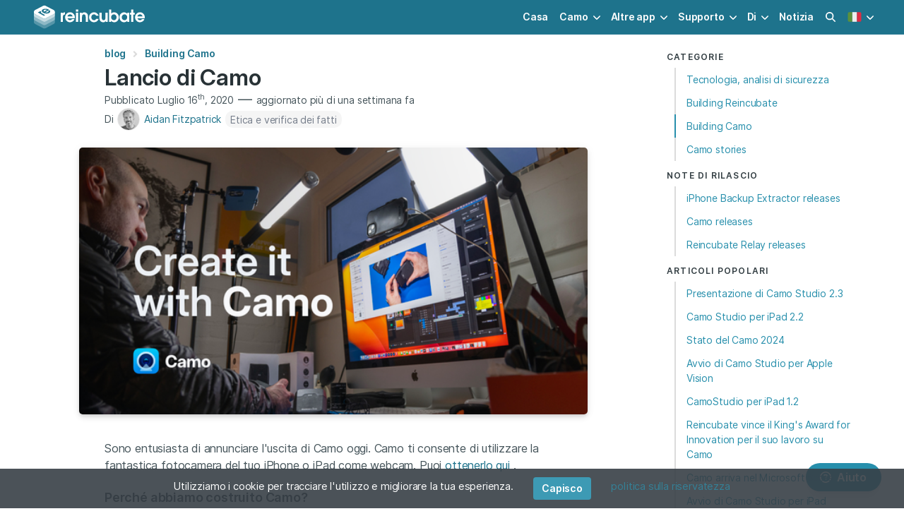

--- FILE ---
content_type: text/html; charset=utf-8
request_url: https://reincubate.com/it/blog/launching-camo/
body_size: 18557
content:



  
  
  
  
<!DOCTYPE HTML>
<html lang="it" class="has-navbar-fixed-top" >
  <head>
    
    <meta charset="utf-8">
    <meta name="viewport" content="width=device-width, initial-scale=1" />

    <title>Lancio di Camo - Reincubate</title>
    <meta name="description" content="Sono entusiasta di annunciare l&amp;#39;uscita di Camo oggi. Camo ti consente di utilizzare la fantastica fotocamera del tuo iPhone o iPad come webcam e c&amp;#39;è una versione perennemente gratuita." />
    <meta name="theme-color" content="#ffffff">

    
<meta name="msvalidate.01" content="839B759917D459932F1403F3E623E4D2" />

<meta name="apple-mobile-web-app-capable" content="yes">
<meta name="apple-mobile-web-app-status-bar-style" content="black-translucent">

<link rel="alternate" type="application/atom+xml" title="Reincubate Blog RSS Feed" href="/rss/" />

<link rel="dns-prefetch" href="https://cdnjs.cloudflare.com">
<link rel="dns-prefetch" href="https://kit.fontawesome.com">
<link rel="dns-prefetch" href="https://f.reincubate.com">
<link rel="dns-prefetch" href="https://i.reincubate.com">
<link rel="dns-prefetch" href="https://www.google-analytics.com">


    <!-- head hreflangs -->
    
  <link rel="alternate" hreflang="en" href="https://reincubate.com/blog/launching-camo/" /><link rel="alternate" hreflang="de" href="https://reincubate.com/de/blog/launching-camo/" /><link rel="alternate" hreflang="es" href="https://reincubate.com/es/blog/launching-camo/" /><link rel="alternate" hreflang="fr" href="https://reincubate.com/fr/blog/launching-camo/" /><link rel="alternate" hreflang="ja" href="https://reincubate.com/ja/blog/launching-camo/" /><link rel="alternate" hreflang="zh" href="https://reincubate.com/zh/blog/launching-camo/" /><link rel="alternate" hreflang="ru" href="https://reincubate.com/ru/blog/launching-camo/" /><link rel="alternate" hreflang="nl" href="https://reincubate.com/nl/blog/launching-camo/" /><link rel="alternate" hreflang="pt" href="https://reincubate.com/pt/blog/launching-camo/" /><link rel="alternate" hreflang="it" href="https://reincubate.com/it/blog/launching-camo/" /><link rel="alternate" hreflang="ko" href="https://reincubate.com/ko/blog/launching-camo/" /><link rel="alternate" hreflang="x-default" href="https://reincubate.com/blog/launching-camo/" />


    <!-- head canonical -->
    
      
        <link rel="canonical" href="https://reincubate.com/it/blog/launching-camo/" />
      
    

    <!-- head robots -->
    

  <meta name="robots" content="index, follow" />



    <!-- head opengraph -->
    
<meta property="og:title" content="Lancio di Camo - Reincubate" />
<meta property="og:type" content="article" />
<meta property="og:url" content="https://reincubate.com/it/blog/launching-camo/" />
<meta property="og:description" content="Sono entusiasta di annunciare l&amp;#39;uscita di Camo oggi. Camo ti consente di utilizzare la fantastica fotocamera del tuo iPhone o iPad come webcam e c&amp;#39;è una versione perennemente gratuita." />

  
  <meta property="og:image" content="https://i.reincubate.com/c/camo-cover.png" />
  <meta property="og:image:width" content="1200"/>
  <meta property="og:image:height" content="630"/>
  


<meta property="fb:admins" content="684465441"/>
<!--<meta property="fb:app:id" content="236996489654406" />-->


    <!-- head twitter -->
    
<meta name="twitter:card" content="summary_large_image"/>
<meta name="twitter:site" content="@reincubate" />
<meta name="twitter:title" content="Lancio di Camo - Reincubate" />
<meta name="twitter:description" content="Sono entusiasta di annunciare l&amp;#39;uscita di Camo oggi. Camo ti consente di utilizzare la fantastica fotocamera del tuo iPhone o iPad come webcam e c&amp;#39;è una versione perennemente gratuita."/>
<meta name="twitter:image" content="https://i.reincubate.com/c/camo-cover.png" />


    <!-- head schema -->
    
  
<!-- schema.org BlogPosting -->
<script type="application/ld+json">
{
  "@context": "http://schema.org",
  "@type": "BlogPosting",
  "description": "<p> Sono entusiasta di annunciare l&#39;uscita di Camo oggi. Camo ti consente di utilizzare la fantastica fotocamera del tuo iPhone o iPad come webcam e c&#39;\u00e8 una versione perennemente gratuita. </p>\n",
  "mainEntityOfPage": {
    "@type": "WebPage",
    "@id": "https://reincubate.com/it/blog/launching-camo/"
  },
  "headline": "Lancio di Camo\n",
  "image": {
    "@type": "ImageObject",
    
      "url": "https://i.reincubate.com/c/camo-cover.png",
      "width": "1200",
      "height": "630"
    
  },
  "wordcount": "1162",
  "dateCreated": "2020-07-16T14:08:30",
  "datePublished": "2020-07-16T14:08:30",
  "dateModified": "2025-04-03T16:44:15",
  "inLanguage": "it",
  "url": "https://reincubate.com/it/blog/launching-camo/",
  "author": {
    "@type": "Person",
    "name": "Aidan Fitzpatrick",
    "sameAs": [
      "https://twitter.com/afit","https://www.linkedin.com/in/afitzpatrick/","https://www.facebook.com/aidan.fitzpatrick","https://angel.co/afit","https://medium.com/@afit","https://beta.companieshouse.gov.uk/officers/hA2UHH4_gQXgfLgX7tG1_4zSbus/appointments","https://afit.co","https://www.amazon.com/Aidan-Fitzpatrick/e/B00GS7F28Y","https://www.instagram.com/afit/","https://g.co/kgs/DvP1Qa","https://www.crunchbase.com/person/aidan-fitzpatrick"
    ]
  },
  "publisher": {
    "@type": "Organization",
    "name": "Reincubate",
    "url": "https://reincubate.com/",
    "logo": {
      "@type": "ImageObject",
      "url": "https://reincubate.com/res/assets/i/logos/reincubate@600x600.png",
      "width": "600",
      "height": "600"
    }
  }
}
</script>

  <!-- schema.org BreadcrumbList -->
  <script type="application/ld+json">
  {
    "@context": "http://schema.org",
    "@type": "BreadcrumbList",
    "itemListElement": [{
      "@type": "ListItem",
      "position": 1,
      "item": {
        "@id": "https://reincubate.com/it/blog/",
        "name": "blog"
      }
    },{
      "@type": "ListItem",
      "position": 2,
      "item": {
        "@id": "https://reincubate.com/it/blog/building-camo/",
        "name": "Building Camo\n"
      }
    }]
  }
  </script>


    <!-- head icons -->
    
<link rel="shortcut icon" href="/res/favicon.ico" type="image/x-icon" />

<link rel="icon" sizes="192x192" href="/res/reincubate/i/favicons/icon-192.png">
<link rel="apple-touch-icon" sizes="192x192" href="/res/reincubate/i/favicons/icon-192.png">
<link rel="apple-touch-icon-precomposed" sizes="192x192" href="/res/reincubate/i/favicons/apple-icon-precomposed.png">
<link rel="mask-icon" href="/res/reincubate/i/favicons/mask-icon.svg" color="rgb(0,98,94)" sizes="any">
<link rel="apple-touch-icon" sizes="180x180" href="/res/reincubate/i/favicons/apple-icon-180.png">
<link rel="apple-touch-icon" sizes="152x152" href="/res/reincubate/i/favicons/apple-icon-152.png">
<link rel="apple-touch-icon" sizes="144x144" href="/res/reincubate/i/favicons/apple-icon-144.png">
<link rel="apple-touch-icon" sizes="120x120" href="/res/reincubate/i/favicons/apple-icon-120.png">
<link rel="apple-touch-icon" sizes="114x114" href="/res/reincubate/i/favicons/apple-icon-114.png">
<link rel="apple-touch-icon" sizes="76x76" href="/res/reincubate/i/favicons/apple-icon-76.png">
<link rel="apple-touch-icon" sizes="72x72" href="/res/reincubate/i/favicons/apple-icon-72.png">
<link rel="apple-touch-icon" sizes="60x60" href="/res/reincubate/i/favicons/apple-icon-60.png">
<link rel="apple-touch-icon" sizes="57x57" href="/res/reincubate/i/favicons/apple-icon-57.png">

<meta name="msapplication-TileImage" content="/res/reincubate/i/favicons/browserconfig.xml">


    <!-- head preload -->
    
    <link rel="preload" href="/res/assets/fonts/Inter-4/Inter-Regular.woff2" as="font" crossorigin="anonymous" />
    <link rel="preload" href="/res/assets/fonts/Inter-4/Inter-DisplaySemiBold.woff2" as="font" crossorigin="anonymous" />
    

    <!-- head styles -->
    
<link rel="stylesheet" type="text/css" href="/res/reincubate/css/styles.css?v=40" />
<link rel="stylesheet" type="text/css" href="/res/assets/css/styles.css?v=30" />


    <!-- head scripts -->
    
<!-- js polyfills -->
<script type="text/javascript" src="https://cdnjs.cloudflare.com/polyfill/v3/polyfill.min.js?features=es7%2Ces6%2Ces5%2CNodeList.prototype.%40%40iterator%2CNodeList.prototype.forEach%2CElement.prototype.closest" crossorigin="anonymous"></script>
<script nomodule>!function(){var e=document,t=e.createElement("script");if(!("noModule"in t)&&"onbeforeload"in t){var n=!1;e.addEventListener("beforeload",(function(e){if(e.target===t)n=!0;else if(!e.target.hasAttribute("nomodule")||!n)return;e.preventDefault()}),!0),t.type="module",t.src=".",e.head.appendChild(t),t.remove()}}();</script>
<!-- js settings -->
<script id="js-settings" type="application/json">{"lang": "it", "csrf_cookie_name": "ricsrftoken", "environment": "production", "api_url": "https://uds.reincubate.com", "api_csrf_cookie_name": "udscsrftoken", "static_url": "/res/", "dash_url": "https://reincubate.com/dash/", "password_reset_url": "https://reincubate.com/dash/password-reset/", "sentry_dsn": "https://465a2538bb0342e98d5c590cece91340@sentry.reincubate.com/39", "olark_site_id": "2085-100-10-9329", "olark_delay_ms": 15000, "stripe_publishable_key": "pk_live_vAChGK7J4lAgbwx8GwGm5GX5", "amplitude_api_key": "37ca17724fe289fcd451f3f4df185fba", "search_analytics": "true", "mixpanel_api_key": null, "page": {"page_uid": null, "app": null}}</script>

<script type="text/javascript">
  var LANGUAGE_CODE = "it",
      LOCALE_CODE = "it_IT",
      CSRF_COOKIE_NAME = "ricsrftoken",
      STATIC_URL = "/res/",
      UDS_API_URL = "https://uds.reincubate.com",
      MOBILE_DOWNLOAD_LINK = "https://www.iphonebackupextractor.com/it/free-download/",
      siteConfig = {
        searchAnalytics: true
      },
      pageConfig = {
        
      },
      offset = 52;  // Estimated header offset.;
</script>
<!-- icon scripts -->
<script src="https://kit.fontawesome.com/2cb5fac668.js" crossorigin="anonymous"></script>
<!-- site scripts -->
<script type="module" src="/res/ri-js/assets/main-35178697.js"></script>
<script type="text/javascript" nomodule src="/res/ri-js/assets/main-legacy-59d11389.js"></script>
<link rel="modulepreload" href="/res/ri-js/assets/site-controllers-1f661e15.js"  as="script"/>
<link rel="modulepreload" href="/res/ri-js/assets/site-search-71aea7b6.js"  as="script"/>
<link rel="modulepreload" href="/res/ri-js/assets/lazysizes-015b8f18.js"  as="script"/>
<link rel="modulepreload" href="/res/ri-js/assets/mount-checkout-d2da9ca5.js"  as="script"/>
<link rel="modulepreload" href="/res/ri-js/assets/mount-purchase-thanks-43c2ac16.js"  as="script"/>
<link rel="modulepreload" href="/res/ri-js/assets/index-29431790.js"  as="script"/>
<link rel="modulepreload" href="/res/ri-js/assets/index-51d436d5.js"  as="script"/>
<script src="https://cdnjs.cloudflare.com/ajax/libs/jquery/3.6.0/jquery.min.js"
  integrity="sha512-894YE6QWD5I59HgZOGReFYm4dnWc1Qt5NtvYSaNcOP+u1T9qYdvdihz0PPSiiqn/+/3e7Jo4EaG7TubfWGUrMQ=="
  crossorigin="anonymous" referrerpolicy="no-referrer" defer
></script>
<script src="https://cdnjs.cloudflare.com/ajax/libs/js-cookie/2.2.1/js.cookie.min.js"
  integrity="sha512-Meww2sXqNHxI1+5Dyh/9KAtvI9RZSA4c1K2k5iL02oiPO/RH3Q30L3M1albtqMg50u4gRTYdV4EXOQqXEI336A=="
  crossorigin="anonymous" referrerpolicy="no-referrer" defer
></script>
<script type="text/javascript" src="/res/assets/js/scripts.min.js?v=37" defer></script>

<!-- data layer init scripts -->
<script type="text/javascript">
  window.dataLayer = window.dataLayer || [];
  
  try {
    var qs = decodeURIComponent(window.location.search.substring(1)),
      q = qs.split('&');

    q.forEach(function (param) {
      param = param.split('=');
      if (param[0] === 'utm_source' && ['camo', 'ipbe', 'bbbe', 'dmge'].indexOf(param[1]) >= 0) {
        window.dataLayer.push({'referring_app': param[1]});
      }
    });
  } catch (e) { console.warn('Failed to parse referring app.') }

  var app;
  if (window.sessionStorage) {
    try {
      app = window.sessionStorage.getItem('app');
    } catch (e) { console.warn('Getting session storage.') }
  }
  if (app == null && 'app' in window.pageConfig) {
    app = window.pageConfig.app;
    if (window.sessionStorage) {
      try {
        window.sessionStorage.setItem('app', app);
      } catch (e) { console.warn('Setting session storage.') }
    }
  }
  if (app != null) {
    window.dataLayer.push({'app': app,})
  }
</script>
<!-- Google Tag Manager -->
<script>
  (function(w,d,s,l,i){
    w[l]=w[l]||[];
    w[l].push({
      'gtm.start': new Date().getTime(),
      event: 'gtm.js'
    });
    var f=d.getElementsByTagName(s)[0],
        j=d.createElement(s),
        dl=l!='dataLayer'?'&l='+l:'';
    j.async=true;
    
    j.src='https://www.googletagmanager.com/gtm.js?id='+i+dl;
    
    f.parentNode.insertBefore(j,f);
  })(window,document,'script','dataLayer','GTM-5VS5THM');
</script>


    <!-- head shims -->
    <!--[if IE]> <script src="//html5shim.googlecode.com/svn/trunk/html5.js"></script><![endif]-->

    <!-- head extra -->
    
  </head>

  <body class="" style="font-family:'Inter', 'Helvetica', sans-serif;">
    <!-- body top -->
    
<!-- Google Tag Manager (noscript) -->
<noscript>
  
  <iframe src="https://www.googletagmanager.com/ns.html?id=GTM-5VS5THM"
    height="0" width="0" style="display:none;visibility:hidden"
  ></iframe>
  
</noscript>


    <div class="is-flex is-flex-column has-min-h-100vh">
      <!-- nav -->
      

<nav class="navbar is-fixed-top is-cyan-darker"  id="navBar">
  <div class="container">
    <div class="navbar-brand">
      <a class="navbar-item is-paddingless-vertical" href="/it/">
        <img
          width="161px" height="36px"
          src="/res/assets/i/logos/reincubate.svg"
          alt="Reincubate logo"
          title="Reincubate logo"
          />
      </a>

      <a class="navbar-item has-text-white js-search-modal-toggle is-hidden-desktop has-margin-left-auto">
        <span class="loader is-size-6 has-margin-auto"
          alt="Loading search"
        ></span>
      </a>

      <a class="navbar-item has-text-centered is-marginless is-hidden-desktop" id="navLanguage" role="button" aria-label="locale menu" aria-expanded="false">
        
        <img
          width="20px" height="20px"
          src="/res/assets/i/flags/it.svg"
          title="it flag"
          alt="current language: it"
        >
        
      </a>

      <a class="navbar-burger has-text-white is-marginless" id="navBurger" role="button" aria-label="menu" aria-expanded="false">
        <span aria-hidden="true"></span>
        <span aria-hidden="true"></span>
        <span aria-hidden="true"></span>
      </a>
    </div>
    <div class="navbar-menu" id="navMenu">
      <div class="navbar-end">
        
        <a class="navbar-item" href="/it/">Casa</a>

        <div class="navbar-item has-dropdown is-hoverable">
          <a class="navbar-link" href="/it/camo/">Camo</a>

          <div class="navbar-dropdown is-boxed">
            <a class="navbar-item link is-inverted has-icons-left"
              href="/it/camo/">
              <span class="icon">
                <img width="24px" height="24px"
                  src="https://f.reincubate.com/logos/camo-studio-icon.svg"
                  loading="lazy"
                  title="Camo logo"
                  alt="Camo logo"
                >
              </span>

              <div>
                <span>Camo Studio for PC & Mac</span>
                <small class="is-block has-text-grey-dark">Great video made easy</small>
              </div>
            </a>

            <a class="navbar-item link is-inverted has-icons-left"
              href="/it/camo/ipad/">
              <span class="icon">
                <img width="24px" height="24px"
                  src="https://f.reincubate.com/logos/camo-ipad-icon.svg"
                  loading="lazy"
                  title="Camo Studio for iPad logo"
                  alt="Camo Studio for iPad logo"
                >
              </span>

              <div>
                <span>Camo Studio for iPad</span>
                <small class="is-block has-text-grey-dark">Create with ease from your iPad</small>
              </div>
            </a>

            <a class="navbar-item link is-inverted has-icons-left"
              href="/it/camo/apple-vision/">
              <span class="icon">
                <img width="24px" height="24px"
                  src="https://f.reincubate.com/logos/camo-studio-icon.svg"
                  loading="lazy"
                  title="Camo Studio for Apple Vision logo"
                  alt="Camo Studio for Apple Vision logo"
                >
              </span>

              <div>
                <span>Camo Studio for Apple Vision</span>
                <small class="is-block has-text-grey-dark">Stream and record from any reality</small>
              </div>
            </a>

            <a class="navbar-item link is-inverted has-icons-left"
              href="/it/camo/use-phone-as-webcam/">
              <span class="icon">
                <img width="24px" height="24px"
                  src="https://f.reincubate.com/logos/camo.svg"
                  loading="lazy"
                  title="Camo logo"
                  alt="Camo logo"
                >
              </span>

              <div>
                <span>Camo Camera</span>
                <small class="is-block has-text-grey-dark">Use your phone as a webcam</small>
              </div>
            </a>

            <hr class="navbar-divider">

            <a class="navbar-item link is-inverted has-icons-left"
              href="/it/camo/for-streamers/">
              <span class="icon has-text-primary">
                <i class="far fa-lg fa-signal-stream"></i>
              </span>
              <span>For streaming</span>
            </a>

            <a class="navbar-item link is-inverted has-icons-left"
              href="/it/camo/for-creators/">
              <span class="icon has-text-primary">
                <i class="far fa-lg fa-film"></i>
              </span>
              <span>For content creation</span>
            </a>

            <a class="navbar-item link is-inverted has-icons-left"
              href="/it/camo/for-sales-marketing/">
              <span class="icon has-text-primary">
                <i class="far fa-lg fa-briefcase"></i>
              </span>
              <span>For sales & marketing</span>
            </a>

            <a class="navbar-item link is-inverted has-icons-left"
              href="/it/camo/for-education/">
              <span class="icon has-text-primary">
                <i class="far fa-lg fa-university"></i>
              </span>
              <span>For education</span>
            </a>

            <a class="navbar-item link is-inverted has-icons-left"
              href="/it/camo/for-business/">
              <span class="icon has-text-primary">
                <i class="far fa-lg fa-building"></i>
              </span>
              <span>For enterprise</span>
            </a>
          </div>
        </div>

        <div class="navbar-item has-dropdown is-hoverable">
          <span class="navbar-link">Altre app</span>

          <div class="navbar-dropdown is-boxed">

            <a class="navbar-item link is-inverted has-icons-left"
              href="/it/iphone-backup-extractor/">
              <span class="icon">
                <img width="24px" height="24px"
                  src="/res/assets/i/logos/ipbe.png"
                  srcset="/res/assets/i/logos/ipbe.png 1x, /res/assets/i/logos/ipbe%402x.png 2x"
                  loading="lazy"
                  title="iPhone Backup Extractor logo"
                  alt="iPhone Backup Extractor logo"
                >
              </span>

              <span>iPhone Backup Extractor</span>
            </a>

            <a class="navbar-item link is-inverted has-icons-left"
              href="/it/blackberry-backup-extractor/">
              <span class="icon">
                <img width="24px" height="24px"
                  src="/res/assets/i/logos/bbbe.png"
                  srcset="/res/assets/i/logos/bbbe.png 1x, /res/assets/i/logos/bbbe%402x.png 2x"
                  loading="lazy"
                  title="BlackBerry Backup Extractor logo"
                  alt="BlackBerry Backup Extractor logo"
                >
              </span>

              <span>BlackBerry Backup Extractor</span>
            </a>

            <a class="navbar-item link is-inverted has-icons-left"
              href="/it/dmg-extractor/">
              <span class="icon">
                <img width="24px" height="24px"
                  src="/res/assets/i/logos/dmge.png"
                  srcset="/res/assets/i/logos/dmge.png 1x, /res/assets/i/logos/dmge%402x.png 2x"
                  loading="lazy"
                  title="DMG Extractor logo"
                  alt="DMG Extractor logo"
                >
              </span>

              <span>DMG Extractor</span>
            </a>

            <a class="navbar-item link is-inverted has-icons-left"
              href="/it/lookup/" target="_new">
              <span class="icon">
                <img width="24px" height="24px"
                  src="/res/assets/i/logos/reincubate-lookup.svg"
                  loading="lazy"
                  title="Reincubate Lookup"
                  alt="Reincubate Lookup"
                >
              </span>

              <span>Reincubate Lookup</span>
            </a>

            <hr class="navbar-divider">

            <a class="navbar-item link is-inverted has-icons-left"
              href="/it/ricloud-api/">
              <span class="icon">
                <img width="24px" height="24px"
                  src="/res/assets/i/logos/ricloud.svg"
                  loading="lazy"
                  title="ricloud logo"
                  alt="ricloud logo"
                >
              </span>

              <span>Relay &amp; ricloud API</span>
            </a>

            <a class="navbar-item link is-inverted has-icons-left"
              href="/it/deviceidentifier-api/">
              <span class="icon">
                <img width="24px" height="24px"
                  src="/res/assets/i/logos/deviceidentifier.svg"
                  loading="lazy"
                  title="DeviceIdentifier logo"
                  alt="DeviceIdentifier logo"
                >
              </span>

              <span>DeviceIdentifier API</span>
            </a>
          </div>
        </div>

        <div class="navbar-item has-dropdown is-hoverable">
          <a class="navbar-link" href="/it/support/">Supporto</a>

          <div class="navbar-dropdown is-boxed">
            <a class="navbar-item link is-inverted has-icons-left"
              href="/it/support/">
              <span class="icon has-text-primary">
                <i class="fas fa-lg fa-book-open"></i>
              </span>

              <span>Risorse</span>
            </a>

            <a class="navbar-item link is-inverted has-icons-left"
              href="/it/support/#contact-us">
              <span class="icon has-text-primary">
                <i class="fas fa-lg fa-at"></i>
              </span>

              <span>Contattaci</span>
            </a>

            <a class="navbar-item link is-inverted has-icons-left"
            href="/it/dash/licenses/">
              <span class="icon has-text-primary">
                <i class="fas fa-lg fa-user-cog"></i>
              </span>

              <span>Gestisci le licenze</span>
            </a>

          </div>
        </div>

        <div class="navbar-item has-dropdown is-hoverable">
          <a class="navbar-link" href="/it/about/">Di</a>

          <div class="navbar-dropdown is-boxed is-right">
            <a class="navbar-item link is-inverted has-icons-left"
              href="/it/camo/reviews/">
              <span class="icon has-text-primary">
                <i class="fas fa-lg fa-stars"></i>
              </span>

              <span>Recensioni degli utenti</span>
            </a>

            <a class="navbar-item link is-inverted has-icons-left"
              href="/it/blog/case-study/">
              <span class="icon has-text-primary">
                <i class="fas fa-lg fa-books"></i>
              </span>

              <span>Casi studio</span>
            </a>

            <a class="navbar-item link is-inverted has-icons-left"
              href="/it/about/press-kit/">
              <span class="icon has-text-primary">
                <i class="fas fa-lg fa-photo-film"></i>
              </span>

              <span>Cartella stampa</span>
            </a>

            <hr class="navbar-divider">

            <a class="navbar-item link is-inverted has-icons-left"
              href="/it/about/">
              <span class="icon has-text-primary">
                <i class="fas fa-lg fa-building-user"></i>
              </span>

              <span>Azienda e valori</span>
            </a>

            <a class="navbar-item link is-inverted has-icons-left"
              href="/it/about/jobs/">
              <span class="icon has-text-primary">
                <i class="fas fa-lg fa-briefcase"></i>
              </span>

              <span>Lavora presso Reincubate</span>
              
            </a>

            <a class="navbar-item link is-inverted has-icons-left"
              href="/it/about/privacy-security/"
            >
              <span class="icon has-text-primary">
                <i class="fas fa-lg fa-shield-alt"></i>
              </span>

              <span>Privacy e sicurezza</span>
            </a>

            <a class="navbar-item link is-inverted has-icons-left"
              href="/it/terms-conditions/">
              <span class="icon has-text-primary">
                <i class="fas fa-lg fa-file-contract"></i>
              </span>

              <span>Termini &amp; Condizioni</span>
            </a>
          </div>
        </div>

        <a class="navbar-item" href="/it/blog/">Notizia</a>
        

        <a class="navbar-item js-search-modal-toggle is-hidden-touch">
          <span class="loader is-size-6 has-margin-auto"
            alt="Loading search"
          ></span>
        </a>

        <div class="navbar-item has-dropdown is-hoverable is-hidden-touch">
          <div class="navbar-link">
            
            <img
              width="20px" height="20px"
              src="/res/assets/i/flags/it.svg"
              title="it flag"
              alt="current language: it"
            >
            
          </div>

          <div class="navbar-dropdown is-right is-boxed" role="menu">
            
              
                <a class="navbar-item" href="/blog/launching-camo/">
                  
                  <span class="icon has-m-r">
                    <img width="24px" height="24px"
                      src="/res/assets/i/flags/en.svg"
                      loading="lazy"
                      title="en flag"
                      alt="select language: English"
                    />
                  </span>
                  
                  <span class="is-vcentered">English</span>
                </a>
              
            
              
                <a class="navbar-item" href="/de/blog/launching-camo/">
                  
                  <span class="icon has-m-r">
                    <img width="24px" height="24px"
                      src="/res/assets/i/flags/de.svg"
                      loading="lazy"
                      title="de flag"
                      alt="select language: Deutsch"
                    />
                  </span>
                  
                  <span class="is-vcentered">Deutsch</span>
                </a>
              
            
              
                <a class="navbar-item" href="/es/blog/launching-camo/">
                  
                  <span class="icon has-m-r">
                    <img width="24px" height="24px"
                      src="/res/assets/i/flags/es.svg"
                      loading="lazy"
                      title="es flag"
                      alt="select language: Español"
                    />
                  </span>
                  
                  <span class="is-vcentered">Español</span>
                </a>
              
            
              
                <a class="navbar-item" href="/fr/blog/launching-camo/">
                  
                  <span class="icon has-m-r">
                    <img width="24px" height="24px"
                      src="/res/assets/i/flags/fr.svg"
                      loading="lazy"
                      title="fr flag"
                      alt="select language: Français"
                    />
                  </span>
                  
                  <span class="is-vcentered">Français</span>
                </a>
              
            
              
                <a class="navbar-item" href="/ja/blog/launching-camo/">
                  
                  <span class="icon has-m-r">
                    <img width="24px" height="24px"
                      src="/res/assets/i/flags/ja.svg"
                      loading="lazy"
                      title="ja flag"
                      alt="select language: 日本語"
                    />
                  </span>
                  
                  <span class="is-vcentered">日本語</span>
                </a>
              
            
              
                <a class="navbar-item" href="/zh/blog/launching-camo/">
                  
                  <span class="icon has-m-r">
                    <img width="24px" height="24px"
                      src="/res/assets/i/flags/zh-cn.svg"
                      loading="lazy"
                      title="zh flag"
                      alt="select language: 简体中文"
                    />
                  </span>
                  
                  <span class="is-vcentered">简体中文</span>
                </a>
              
            
              
                <a class="navbar-item" href="/ru/blog/launching-camo/">
                  
                  <span class="icon has-m-r">
                    <img width="24px" height="24px"
                      src="/res/assets/i/flags/ru.svg"
                      loading="lazy"
                      title="ru flag"
                      alt="select language: Pусский"
                    />
                  </span>
                  
                  <span class="is-vcentered">Pусский</span>
                </a>
              
            
              
                <a class="navbar-item" href="/nl/blog/launching-camo/">
                  
                  <span class="icon has-m-r">
                    <img width="24px" height="24px"
                      src="/res/assets/i/flags/nl.svg"
                      loading="lazy"
                      title="nl flag"
                      alt="select language: Nederlands"
                    />
                  </span>
                  
                  <span class="is-vcentered">Nederlands</span>
                </a>
              
            
              
                <a class="navbar-item" href="/pt/blog/launching-camo/">
                  
                  <span class="icon has-m-r">
                    <img width="24px" height="24px"
                      src="/res/assets/i/flags/pt-br.svg"
                      loading="lazy"
                      title="pt flag"
                      alt="select language: Português"
                    />
                  </span>
                  
                  <span class="is-vcentered">Português</span>
                </a>
              
            
              
            
              
                <a class="navbar-item" href="/ko/blog/launching-camo/">
                  
                  <span class="icon has-m-r">
                    <img width="24px" height="24px"
                      src="/res/assets/i/flags/ko.svg"
                      loading="lazy"
                      title="ko flag"
                      alt="select language: 한국어"
                    />
                  </span>
                  
                  <span class="is-vcentered">한국어</span>
                </a>
              
            
          </div>
        </div>
      </div>
    </div>

    <div id="navLanguageMenu" class="navbar-menu is-hidden-desktop">
      
        
          <a class="navbar-item is-flex" href="/blog/launching-camo/">
            
            <span class="icon has-m-r">
              <img width="24px" height="24px"
                src="/res/assets/i/flags/en.svg"
                loading="lazy"
                title="en flag"
                alt="English - English"
              />
            </span>
            
            <span class="is-vcentered">English</span>
          </a>
        
      
        
          <a class="navbar-item is-flex" href="/de/blog/launching-camo/">
            
            <span class="icon has-m-r">
              <img width="24px" height="24px"
                src="/res/assets/i/flags/de.svg"
                loading="lazy"
                title="de flag"
                alt="German - Deutsch"
              />
            </span>
            
            <span class="is-vcentered">Deutsch</span>
          </a>
        
      
        
          <a class="navbar-item is-flex" href="/es/blog/launching-camo/">
            
            <span class="icon has-m-r">
              <img width="24px" height="24px"
                src="/res/assets/i/flags/es.svg"
                loading="lazy"
                title="es flag"
                alt="Spanish - Español"
              />
            </span>
            
            <span class="is-vcentered">Español</span>
          </a>
        
      
        
          <a class="navbar-item is-flex" href="/fr/blog/launching-camo/">
            
            <span class="icon has-m-r">
              <img width="24px" height="24px"
                src="/res/assets/i/flags/fr.svg"
                loading="lazy"
                title="fr flag"
                alt="French - Français"
              />
            </span>
            
            <span class="is-vcentered">Français</span>
          </a>
        
      
        
          <a class="navbar-item is-flex" href="/ja/blog/launching-camo/">
            
            <span class="icon has-m-r">
              <img width="24px" height="24px"
                src="/res/assets/i/flags/ja.svg"
                loading="lazy"
                title="ja flag"
                alt="Japanese - 日本語"
              />
            </span>
            
            <span class="is-vcentered">日本語</span>
          </a>
        
      
        
          <a class="navbar-item is-flex" href="/zh/blog/launching-camo/">
            
            <span class="icon has-m-r">
              <img width="24px" height="24px"
                src="/res/assets/i/flags/zh-cn.svg"
                loading="lazy"
                title="zh flag"
                alt="Simplified Chinese - 简体中文"
              />
            </span>
            
            <span class="is-vcentered">简体中文</span>
          </a>
        
      
        
          <a class="navbar-item is-flex" href="/ru/blog/launching-camo/">
            
            <span class="icon has-m-r">
              <img width="24px" height="24px"
                src="/res/assets/i/flags/ru.svg"
                loading="lazy"
                title="ru flag"
                alt="Russian - Pусский"
              />
            </span>
            
            <span class="is-vcentered">Pусский</span>
          </a>
        
      
        
          <a class="navbar-item is-flex" href="/nl/blog/launching-camo/">
            
            <span class="icon has-m-r">
              <img width="24px" height="24px"
                src="/res/assets/i/flags/nl.svg"
                loading="lazy"
                title="nl flag"
                alt="Dutch - Nederlands"
              />
            </span>
            
            <span class="is-vcentered">Nederlands</span>
          </a>
        
      
        
          <a class="navbar-item is-flex" href="/pt/blog/launching-camo/">
            
            <span class="icon has-m-r">
              <img width="24px" height="24px"
                src="/res/assets/i/flags/pt-br.svg"
                loading="lazy"
                title="pt flag"
                alt="Portuguese - Português"
              />
            </span>
            
            <span class="is-vcentered">Português</span>
          </a>
        
      
        
      
        
          <a class="navbar-item is-flex" href="/ko/blog/launching-camo/">
            
            <span class="icon has-m-r">
              <img width="24px" height="24px"
                src="/res/assets/i/flags/ko.svg"
                loading="lazy"
                title="ko flag"
                alt="Korean - 한국어"
              />
            </span>
            
            <span class="is-vcentered">한국어</span>
          </a>
        
      
    </div>
  </div>
</nav>



      <!-- banner -->
      

      <!-- header -->
      
  <header class="hero is-medium is-empty"></header>


      <!-- main -->
      
<section class="section is-paddingless is-borderless is-flex-grow ">
  <div class="container">
    <main>
      <div class="columns is-centered is-equal-height is-gapless is-multiline is-marginless-vertical has-sticky">
        
        <div class="column is-sidebar is-left is-sticky-touch is-hidden-desktop">
          <div class="sidebar is-left is-sticky-desktop">
            
          </div>
        </div>
        

        <div class="column is-mainbar">
          
  <article class="section is-p-t-2">
    
    <header class="container is-content has-m-b-3 has-m-b-2-mobile has-text-centered-touch">
      <div class="has-m-b">
        <nav class="breadcrumb is-small is-centered-touch" aria-label="breadcrumbs">
          <ul>
            
  <li><a href="/it/blog/">blog</a></li>
  
    
    <li><a href="/it/blog/building-camo/">Building Camo
</a></li>
    
  

          </ul>
        </nav>
      </div>

      <h1 class="title is-3 has-m-b has-m-content-negative-r-desktop">Lancio di Camo
</h1>

      <div class="subtitle has-m-content-negative-r has-m-b-2">
        

<div class="is-inline-block-tablet">
  
    <span class="is-size-7 is-inline-block">
      Pubblicato <time datetime="2020-07-16T14:07Z">  Luglio 16<sup>th</sup>, 2020 </time>
    </span>

    <span>&mdash;</span>
  

  <span class="is-size-7 is-inline-block">
    
      aggiornato <time datetime="2025-04-03T16:04Z"> più di una settimana fa</time>
    
  </span>
</div>


<div class="is-inline-block is-p-t-half-mobile">
  <span class="is-size-7">Di</span>

  <a class="link" href="#trust" rel="internal">
    <figure class="image is-32x32 is-inline-block is-vcentered">
      <img class="is-rounded is-outlined lazyload"
        width="32px" height="32px"
        data-src="https://secure.gravatar.com/avatar/987a21049168f229c2b673caa71dfa55?s=64&amp;r=pg&amp;d=https%3A%2F%2Fui-avatars.com%2Fapi%2F/Aidan%2520Fitzpatrick/64/114e6e/ffffff"
        data-srcset="https://secure.gravatar.com/avatar/987a21049168f229c2b673caa71dfa55?s=64&amp;r=pg&amp;d=https%3A%2F%2Fui-avatars.com%2Fapi%2F/Aidan%2520Fitzpatrick/64/114e6e/ffffff 1x, https://secure.gravatar.com/avatar/987a21049168f229c2b673caa71dfa55?s=128&amp;r=pg&amp;d=https%3A%2F%2Fui-avatars.com%2Fapi%2F/Aidan%2520Fitzpatrick/128/114e6e/ffffff 2x"
        alt="Aidan Fitzpatrick" />
    </figure>
    <span class="is-size-7 has-text-weight-normal">Aidan Fitzpatrick</span>
  </a>

  <a class="is-size-7 tag" href="https://reincubate.com/it/about/#our-ethics">
    <span class="">Etica e verifica dei fatti</span>
  </a>
</div>




      </div>

      
      
      <figure class="image is-raised is-rounded has-m-content-negative">
        <img class="lazyload is-centered"
          width="720px" height="324px"
          data-src="https://i.reincubate.com/c/camo-cover.png"
          data-srcset="https://i.reincubate.com/c/camo-cover.png 1x, https://i.reincubate.com/c/camo-cover@2x.png 2x"
          alt="Cover image for: Lancio di Camo"
        >
      </figure>
      
      
    </header>
    

    

    <div class="container content">
      

      
      <p> Sono entusiasta di annunciare l&#39;uscita di Camo oggi. Camo ti consente di utilizzare la fantastica fotocamera del tuo iPhone o iPad come webcam. Puoi <a href="https://reincubate.com/camo/">ottenerlo qui</a> . </p>
<h3> Perché abbiamo costruito Camo? </h3>
<p> Tre mesi fa ero frustrato. Avevo un Mac fantastico, ma gli amici che si univano alle chiamate sul proprio iPhone avevano una qualità video molto migliore. Ho una webcam di fascia alta - $ 350! - ma il software faceva schifo, i colori erano freddi e continuava a rifocalizzare continuamente. </p>
<p> Gli esperti con cui ho parlato hanno detto che la soluzione era quella di ottenere una fotocamera DSLR e un dispositivo per collegarlo. Ciò darebbe una qualità dell&#39;immagine straordinaria, ma costerebbe oltre $ 1.500. </p>
<p> Così è iniziato il mio viaggio per costruire Camo: un iPhone ha una delle migliori fotocamere al mondo, quindi potremmo farlo funzionare come una webcam? Molte notti insonni e <a href="https://reincubate.com/blog/camo-beta/">5.500 beta tester più tardi</a> , la risposta è sì. </p>
<p> Abbiamo condiviso una prima build di Camo con l&#39;esperto di fotografia di Apple Jeff Carlson e <a href="https://reincubate.com/support/how-to/webcam-camera-comparison/">ciò che ha scoperto</a> mi ha lasciato senza fiato: <em>la migliore webcam esterna non ha alcuna possibilità contro il tuo iPhone.</em> </p>
<p><figure><picture><img alt="Camo: using your an iPhone as a pro-quality webcam" class="lazyload" data-src="https://i.reincubate.com/ssm/camo-webcam-woman.png" data-srcset="https://i.reincubate.com/ssm/camo-webcam-woman.png 1x, https://i.reincubate.com/ssm/camo-webcam-woman@2x.png 2x" title="Camo: utilizza il tuo iPhone come una webcam di qualità professionale"/></picture><figcaption> Camo: utilizza il tuo iPhone come una webcam di qualità professionale </figcaption></figure></p>
<h3> Si è rivelato molto più difficile di quanto pensassimo </h3>
<p> Costruire Camo è stata una sfida. Certo, realizzare fantastiche app richiede molto lavoro. Realizzare una grande app che comunica su due piattaforme - e che lascia spazio a una futura versione di Windows - con alcuni rischi di Sherlocking pre-WWDC è ancora più difficile. </p>
<p> Ero scarsamente consapevole di alcuni prodotti che facevano cose simili, ma che non erano al livello di qualità che sarei felice di eseguire sul mio computer. Un amico ha descritto uno come &quot;come malware&quot;. Quindi tutto ciò che dovevamo fare era spedire un&#39;app che non avesse driver o pubblicità dopey. Quanto potrebbe essere difficile? </p>
<p> È davvero difficile, si scopre, perché ci sono state una serie di domande più profonde sul prodotto a cui bisognava rispondere, tra cui: </p>
<ul><li> Come mettere innanzitutto l&#39;utente nell&#39;interfaccia utente </li><li> Come consentire all&#39;utente di gestire tutta la configurazione dal proprio Mac </li><li> Come scaricare l&#39;elaborazione sul dispositivo iOS per non rallentare il Mac dell&#39;utente (i dispositivi iOS sono generalmente più veloci per l&#39;elaborazione single-core rispetto ai Mac) </li><li> Come consentire all&#39;utente di sfruttare elementi ovvi come cambiare la risoluzione e regolare l&#39;immagine </li></ul>
<p> Abbiamo fatto molta strada per affrontare questi problemi, ma c&#39;è ancora molto da fare. Non c&#39;è niente come la spedizione per evidenziare come avresti potuto fare di meglio. </p>
<p> Non era solo la tecnologia che era difficile: ci sono anche sfide nel settore. Venendo a questo, abbiamo scoperto che il supporto per le telecamere virtuali andava e veniva nelle piattaforme video - portando a periodi di incompatibilità - e non riuscivamo a trovare prove che qualcuno avesse preso il toro per le corna e si avviò per costruire integrazioni con piattaforme video. </p>
<p> Con Zoom come primo obiettivo, ho intrapreso una campagna per ottenere il supporto per la videocamera virtuale integrata e, dopo aver interagito con il loro team esecutivo, abbiamo ottenuto il supporto per Camo in Zoom, prima di continuare a ottenere supporto per ogni altra videocamera virtuale. La campagna è proseguita, con altre notizie in arrivo e un certo numero di venditori che ci hanno contattato direttamente, dopo che abbiamo pubblicato le <a href="https://reincubate.com/support/camo/camo-faq/#allow-camo">linee guida sull&#39;integrazione</a> che tutti possono vedere. </p>
<p> Le videocamere virtuali non saranno così facili come speriamo da qui in avanti, ma abbiamo fatto buoni progressi e abbiamo costantemente creato l&#39;elenco di app supportate da Camo. Non avrei mai pensato che il corteggiamento instancabile dei dirigenti della tecnologia sarebbe stata una delle abilità fondamentali nella costruzione di questo prodotto. </p>
<h3> Cosa succede dopo Camo 1.0? </h3>
<p> Siamo incredibilmente entusiasti dell&#39;opportunità che abbiamo di offrire funzionalità su Camo 1.0. Ora che abbiamo una base stabile per il prodotto, possiamo fare cose più divertenti. </p>
<p> I nostri prossimi aggiornamenti importanti includeranno probabilmente i seguenti: </p>
<ul>
<li>Modalità ritratto/bokeh ( <em><a href="https://reincubate.com/support/camo/release-notes/?b=20210225#1.1.0.110">ottobre 20: fatto</a></em> )</li>
<li>Supporto Windows ( <em><a href="https://reincubate.com/support/camo/release-notes/?b=20210225#0.1.20.3845">novembre &#39;20</a></em> )</li>
<li>Supporto audio, per utilizzare il microfono dell&#39;iPhone o dell&#39;iPad ( <em><a href="https://reincubate.com/support/camo/release-notes/?b=20210225#1.2.0.127">20 novembre: fatto</a></em> )</li>
<li>Traduzioni ( <em><a href="https://reincubate.com/support/camo/release-notes/?b=20210922#1.3.0.173">21 aprile: fatte</a></em> )</li>
<li>Consumo energetico ridotto sul dispositivo iOS, sia quando attivo che inattivo ( <em><a href="https://reincubate.com/support/camo/release-notes/?b=20210922#1.3.0.173">21 aprile: fatto</a></em> )</li>
<li>Risoluzioni 4K ( <em><a href="https://reincubate.com/blog/launching-camo-2/">23 marzo, per webcam e fotocamere dedicate: fatto</a> ; <a href="https://reincubate.com/support/camo/release-notes/?b=20230822#2.0.4.10042">23 luglio, per smartphone: fatto</a></em> )</li>
<li>Associazione Wi-Fi ( <em><a href="https://reincubate.com/support/camo/release-notes/?b=20230315#1.9.0.8340">22 ottobre: fatto</a></em> )</li>
<li>Schermo verde/chroma keying ( <em><a href="https://reincubate.com/support/camo/release-notes/?b=20230822#2.0.4.10042">luglio &#39;23: fatto</a></em> )</li>
</ul>
<p> Tutte queste funzionalità saranno rese disponibili gratuitamente agli utenti con licenze esistenti. </p>
<h3> Chiedo ancora una volta il tuo supporto </h3>
<p> Non avremmo potuto costruire Camo senza un grande sforzo da parte di tutti i membri del team. Inoltre non avremmo potuto farlo senza il supporto e l&#39;incoraggiamento dei nostri 5.500 beta tester. Molti di loro hanno impiegato ore e ore per testare e condividere feedback su Camo. Ho letto e risposto personalmente a ogni singolo feedback inviato. Ci è voluto del tempo. </p>
<p> Detto questo, abbiamo bisogno di più aiuto. </p>
<ul>
<li> <em>Caratteristiche</em> . Molte persone hanno scritto per dirci come usano Camo e cosa lo renderebbe ancora più prezioso per loro, sia come singoli utenti che nelle aziende. Questo è stato incredibilmente utile - per favore, se non hai ancora scritto, mi piacerebbe leggere i tuoi pensieri. </li>
<li> <em>La traduzione</em> . Tradurremo Camo in 11 lingue diverse dall&#39;inglese: francese, spagnolo, tedesco, olandese, italiano, polacco, giapponese, cinese, russo, portoghese, coreano. Se potessi aiutarci a provare una di queste cose, apprezzeremmo molto il tuo tempo e ti accrediteremo i riconoscimenti dell&#39;app. </li>
<li> <em>Premere</em> Abbiamo ricevuto alcuni messaggi molto gentili dagli scrittori di tecnologia. Reincubate è una piccola azienda, e sono stato impegnato con il prodotto a spese della sensibilizzazione della stampa. Se sei in grado di recensire Camo, consulta il nostro <a href="https://reincubate.com/about/press-kit/">pacchetto stampa</a> o inviaci un&#39;email. Se riesci a spargere la voce agli amici che potrebbero beneficiare di Camo, sarebbe fantastico. Per favore, non metterci alla ricerca del prodotto: il lancio è già previsto per venerdì 17. </li>
<li> <em>Compatibilità</em> Se sei un product manager presso un&#39;azienda con un&#39;app video e puoi <a href="https://reincubate.com/support/camo/camo-faq/#allow-camo">integrarti con Camo</a> , sarebbe fantastico. Possiamo aiutarti se ti raggiungi. </li>
<li> <em>Competenze</em> . Stiamo esplorando il social marketing a pagamento e stiamo facendo una manipolazione video più di basso livello in Camo. Se sei un esperto in entrambi i campi, indie-friendly, super organizzato e <a href="https://reincubate.com/about/">scavare i nostri valori</a> , forse potresti raggiungere? Mi piacerebbe parlare, ma non con le agenzie. </li>
</ul>
<p> Grazie! ❤️ </p>

      

      
    </div>

    <footer></footer>
  </article>

  
  <section class="section has-border-top">
    <div class="container is-content">
      

<a class="anchor" name="trust"></a>

<div class="has-m-b-2">
  <div class="item has-icons-left">
    <figure class="image is-64x64 is-inline-block">
      <img class="is-rounded is-outlined lazyload"
        width="64px" height="64px"
        data-src="https://secure.gravatar.com/avatar/987a21049168f229c2b673caa71dfa55?s=64&amp;r=pg&amp;d=mm"
        data-srcset="https://secure.gravatar.com/avatar/987a21049168f229c2b673caa71dfa55?s=64&amp;r=pg&amp;d=mm 1x, https://secure.gravatar.com/avatar/987a21049168f229c2b673caa71dfa55?s=128&amp;r=pg&amp;d=mm 2x"
        alt="Aidan Fitzpatrick" />
    </figure>

    <div style="flex-grow: 1;">
      <h4 class="title is-5 has-m-b-half">
        <span>Aidan Fitzpatrick</span>
      </h4>
      <div>
        
        <a class="link has-arrow has-m-r"
          href="https://reincubate.com/it/about/#aidan-fitzpatrick"
        >Circa l&#39;autore</a>
        

        <a class="link has-arrow"
          href="https://reincubate.com/it/about/#our-ethics"
        >Informazioni sulla nostra etica e verifica dei fatti</a>
      </div>
    </div>
  </div>
</div>

    </div>
  </section>
  

  
  


  
  <section class="section has-border-top">
    <div class="container is-content">
      <h3 class="title is-5">Contenuto relativo</h3>

      <div class="columns is-multiline is-variable is-variable-v is-2">
        
        <div class="column is-half">
          <a class="card is-paddingless is-flat is-full-height" href="/it/blog/camo-beta/" title="Annuncio di Camo
">
            <figure class="card-item is-top is-overlapping has-placeholder image" style="max-height:163px">
              
              <img class="lazyload"
                width="270px" height="207px"
                data-src="https://i.reincubate.com/c/camo-cover.png"
                alt="Annuncio di Camo
 thumbnail"
              />
              
            </figure>

            <div class="card-body is-p">
              <p class="subtitle is-6">Building Camo
</p>
              <p class="title is-5">Annuncio di Camo
</p>
            </div>

            <div class="card-footer is-p">
              <p class="subtitle is-6">17<sup>th</sup> Giugno 2020</p>
            </div>
          </a>
        </div>
        
        <div class="column is-half">
          <a class="card is-paddingless is-flat is-full-height" href="/it/blog/launching-camo-apple-vision/" title="Avvio di Camo Studio per Apple Vision
">
            <figure class="card-item is-top is-overlapping has-placeholder image" style="max-height:163px">
              
              <img class="lazyload"
                width="270px" height="207px"
                data-src="https://i.reincubate.com/c/launching-camo-vision.png"
                alt="Avvio di Camo Studio per Apple Vision
 thumbnail"
              />
              
            </figure>

            <div class="card-body is-p">
              <p class="subtitle is-6">Building Camo
</p>
              <p class="title is-5">Avvio di Camo Studio per Apple Vision
</p>
            </div>

            <div class="card-footer is-p">
              <p class="subtitle is-6">23<sup>rd</sup> Luglio 2024</p>
            </div>
          </a>
        </div>
        
        <div class="column is-half">
          <a class="card is-paddingless is-flat is-full-height" href="/it/blog/kings-award/" title="Reincubate vince il King&#39;s Award for Innovation per il suo lavoro su Camo
">
            <figure class="card-item is-top is-overlapping has-placeholder image" style="max-height:163px">
              
              <img class="lazyload"
                width="270px" height="207px"
                data-src="https://i.reincubate.com/c/cover-kings-award.png"
                alt="Reincubate vince il King&#39;s Award for Innovation per il suo lavoro su Camo
 thumbnail"
              />
              
            </figure>

            <div class="card-body is-p">
              <p class="subtitle is-6">Building Camo
</p>
              <p class="title is-5">Reincubate vince il King&#39;s Award for Innovation per il suo lavoro su Camo
</p>
            </div>

            <div class="card-footer is-p">
              <p class="subtitle is-6">6<sup>th</sup> Maggio 2024</p>
            </div>
          </a>
        </div>
        
        <div class="column is-half">
          <a class="card is-paddingless is-flat is-full-height" href="/it/blog/launching-camo-ipad/" title="Avvio di Camo Studio per iPad
">
            <figure class="card-item is-top is-overlapping has-placeholder image" style="max-height:163px">
              
              <img class="lazyload"
                width="270px" height="207px"
                data-src="https://i.reincubate.com/c/cover-launching-camo-ipad.png"
                alt="Avvio di Camo Studio per iPad
 thumbnail"
              />
              
            </figure>

            <div class="card-body is-p">
              <p class="subtitle is-6">Building Camo
</p>
              <p class="title is-5">Avvio di Camo Studio per iPad
</p>
            </div>

            <div class="card-footer is-p">
              <p class="subtitle is-6">18<sup>th</sup> Settembre 2023</p>
            </div>
          </a>
        </div>
        
        <div class="column is-half">
          <a class="card is-paddingless is-flat is-full-height" href="/it/blog/launching-camo-2/" title="Avvio di Camo 2
">
            <figure class="card-item is-top is-overlapping has-placeholder image" style="max-height:163px">
              
              <img class="lazyload"
                width="270px" height="207px"
                data-src="https://i.reincubate.com/c/launching-camo-2.png"
                alt="Avvio di Camo 2
 thumbnail"
              />
              
            </figure>

            <div class="card-body is-p">
              <p class="subtitle is-6">Building Camo
</p>
              <p class="title is-5">Avvio di Camo 2
</p>
            </div>

            <div class="card-footer is-p">
              <p class="subtitle is-6">15<sup>th</sup> Marzo 2023</p>
            </div>
          </a>
        </div>
        
        <div class="column is-half">
          <a class="card is-paddingless is-flat is-full-height" href="/it/blog/camo-wifi-release/" title="Presentazione di Camo 1.9: connettività Wi-Fi
">
            <figure class="card-item is-top is-overlapping has-placeholder image" style="max-height:163px">
              
              <img class="lazyload"
                width="270px" height="207px"
                data-src="https://i.reincubate.com/c/camo-wifi-release.png"
                alt="Presentazione di Camo 1.9: connettività Wi-Fi
 thumbnail"
              />
              
            </figure>

            <div class="card-body is-p">
              <p class="subtitle is-6">Building Camo
</p>
              <p class="title is-5">Presentazione di Camo 1.9: connettività Wi-Fi
</p>
            </div>

            <div class="card-footer is-p">
              <p class="subtitle is-6">20<sup>th</sup> Ottobre 2022</p>
            </div>
          </a>
        </div>
        
        <div class="column is-half">
          <a class="card is-paddingless is-flat is-full-height" href="/it/blog/camo-60fps-smartzoom-release/" title="Presentazione di Camo 1.8: 60 fps, zoom intelligente e stabilizzazione
">
            <figure class="card-item is-top is-overlapping has-placeholder image" style="max-height:163px">
              
              <img class="lazyload"
                width="270px" height="207px"
                data-src="https://i.reincubate.com/c/camo-60fps-smartzoom-release.png"
                alt="Presentazione di Camo 1.8: 60 fps, zoom intelligente e stabilizzazione
 thumbnail"
              />
              
            </figure>

            <div class="card-body is-p">
              <p class="subtitle is-6">Building Camo
</p>
              <p class="title is-5">Presentazione di Camo 1.8: 60 fps, zoom intelligente e stabilizzazione
</p>
            </div>

            <div class="card-footer is-p">
              <p class="subtitle is-6">14<sup>th</sup> Settembre 2022</p>
            </div>
          </a>
        </div>
        
        <div class="column is-half">
          <a class="card is-paddingless is-flat is-full-height" href="/it/blog/camo-facetime-safari-support/" title="Presentazione di Camo 1.6: supporto per Safari, FaceTime e altro
">
            <figure class="card-item is-top is-overlapping has-placeholder image" style="max-height:163px">
              
              <img class="lazyload"
                width="270px" height="207px"
                data-src="https://i.reincubate.com/c/camo-facetime-safari-support-release.png"
                alt="Presentazione di Camo 1.6: supporto per Safari, FaceTime e altro
 thumbnail"
              />
              
            </figure>

            <div class="card-body is-p">
              <p class="subtitle is-6">Building Camo
</p>
              <p class="title is-5">Presentazione di Camo 1.6: supporto per Safari, FaceTime e altro
</p>
            </div>

            <div class="card-footer is-p">
              <p class="subtitle is-6">4<sup>th</sup> Maggio 2022</p>
            </div>
          </a>
        </div>
        
        <div class="column is-half">
          <a class="card is-paddingless is-flat is-full-height" href="/it/blog/camo-ar-modes-release/" title="Presentazione di Camo 1.5: modalità AR
">
            <figure class="card-item is-top is-overlapping has-placeholder image" style="max-height:163px">
              
              <img class="lazyload"
                width="270px" height="207px"
                data-src="https://i.reincubate.com/c/camo-ar-modes-release.png"
                alt="Presentazione di Camo 1.5: modalità AR
 thumbnail"
              />
              
            </figure>

            <div class="card-body is-p">
              <p class="subtitle is-6">Building Camo
</p>
              <p class="title is-5">Presentazione di Camo 1.5: modalità AR
</p>
            </div>

            <div class="card-footer is-p">
              <p class="subtitle is-6">28<sup>th</sup> Ottobre 2021</p>
            </div>
          </a>
        </div>
        
        <div class="column is-half">
          <a class="card is-paddingless is-flat is-full-height" href="/it/blog/camo-overlays-recording-release/" title="Presentazione di Camo 1.4: sovrapposizioni e registrazione
">
            <figure class="card-item is-top is-overlapping has-placeholder image" style="max-height:163px">
              
              <img class="lazyload"
                width="270px" height="207px"
                data-src="https://i.reincubate.com/c/camo-overlays-recording-release.png"
                alt="Presentazione di Camo 1.4: sovrapposizioni e registrazione
 thumbnail"
              />
              
            </figure>

            <div class="card-body is-p">
              <p class="subtitle is-6">Building Camo
</p>
              <p class="title is-5">Presentazione di Camo 1.4: sovrapposizioni e registrazione
</p>
            </div>

            <div class="card-footer is-p">
              <p class="subtitle is-6">18<sup>th</sup> Ottobre 2021</p>
            </div>
          </a>
        </div>
        
        <div class="column is-half">
          <a class="card is-paddingless is-flat is-full-height" href="/it/blog/camo-sdk-launch-switcher-studio/" title="Camo SDK viene lanciato con Switcher Studio come primo partner
">
            <figure class="card-item is-top is-overlapping has-placeholder image" style="max-height:163px">
              
              <img class="lazyload"
                width="270px" height="207px"
                data-src="https://i.reincubate.com/c/camo_switcher_partnership.png"
                alt="Camo SDK viene lanciato con Switcher Studio come primo partner
 thumbnail"
              />
              
            </figure>

            <div class="card-body is-p">
              <p class="subtitle is-6">Camo stories
</p>
              <p class="title is-5">Camo SDK viene lanciato con Switcher Studio come primo partner
</p>
            </div>

            <div class="card-footer is-p">
              <p class="subtitle is-6">16<sup>th</sup> Settembre 2021</p>
            </div>
          </a>
        </div>
        
        <div class="column is-half">
          <a class="card is-paddingless is-flat is-full-height" href="/it/blog/camo-android-public-beta-release/" title="Camo per Android è ora in beta pubblica
">
            <figure class="card-item is-top is-overlapping has-placeholder image" style="max-height:163px">
              
              <img class="lazyload"
                width="270px" height="207px"
                data-src="https://i.reincubate.com/c/camo-android-public-beta-release.png"
                alt="Camo per Android è ora in beta pubblica
 thumbnail"
              />
              
            </figure>

            <div class="card-body is-p">
              <p class="subtitle is-6">Building Camo
</p>
              <p class="title is-5">Camo per Android è ora in beta pubblica
</p>
            </div>

            <div class="card-footer is-p">
              <p class="subtitle is-6">26<sup>th</sup> Agosto 2021</p>
            </div>
          </a>
        </div>
        
      </div>
    </div>
  </section>
  

  
  <section class="section has-border-top">
    <div class="container is-content">
      
      
        

<div>
  <h3 class="title is-5">Commenti <span>(5)</span></h3>
  <div id="comments" itemscope itemtype="http://schema.org/UserComments">
    
      
        <div class="card has-margin-bottom"
          itemscope itemtype="http://schema.org/Comment"
        >
          <time itemprop="dateCreated" datetime="2020-07-16T14:07Z"></time>

          <div class="has-margin-bottom-half"
            itemprop="author" itemscope itemtype="http://schema.org/Person"
          >
            <figure class="image is-48x48 has-margin-right-half is-vcentered is-inline-block">
              <span class="avatar-fallback is-cover absolute bg-primary">AF</span>

            </figure>

            <div class="is-inline-block is-vcentered">
              <p><small>di <span itemprop="name">Alan F</span></small></p>

              <p class="is-size-7 has-m-t-0">
                <time datetime="2020-07-16T14:07Z">Aprile 3<sup>rd</sup>, 2021</time>
              </p>
            </div>
          </div>

          
            <div class="content" itemprop="text"><p>Camo is AMAZING. Just discovered this thru a friend a few days ago and I am excited to already use it in our zoom sessions. Would love to see this on android phones too. And I would like to volunteer to become a beta tester too. We do a lot of zoom virtual events.</p></div>

            
            <div class="has-margin-top has-padding-left-double has-border-left" itemscope itemtype="http://schema.org/UserComments">
              <div itemscope itemtype="http://schema.org/Comment">
                <time itemprop="dateCreated" datetime="2021-04-03T02:04Z"></time>

                <div class="has-margin-bottom-half"
                  itemprop="author" itemscope itemtype="http://schema.org/Organization"
                >

                  <figure class="image is-48x48 has-margin-right-half is-vcentered is-inline-block">
                    <img class="is-rounded has-position-absolute has-background-white lazyload"
  width="48px" height="48px"
  data-src="https://secure.gravatar.com/avatar/217d67545801e7b26573dbbdef1982da?s=48&amp;r=pg&amp;d=blank"
  data-srcset="https://secure.gravatar.com/avatar/217d67545801e7b26573dbbdef1982da?s=48&amp;r=pg&amp;d=blank 1x, https://secure.gravatar.com/avatar/217d67545801e7b26573dbbdef1982da?s=96&amp;r=pg&amp;d=blank 2x"
  alt="Reincubate Support's gravatar"
  itemprop="image" />

                  </figure>

                  <div class="is-inline-block is-vcentered">
                    <p><small>risposta di: <span itemprop="name">Reincubate Support</span></small></p>

                    <p class="is-size-7">
                      <time datetime="2021-04-03T02:04Z">Aprile 3<sup>rd</sup>, 2021</time>
                    </p>
                  </div>
                </div>

                <div class="content" itemprop="text"><p>Thank you! Make sure to sign up for our Android beta. We'll be onboarding more users soon! 🙂</p></div>
              </div>
            </div>
          
        
        </div>
      
    
      
        <div class="card has-margin-bottom"
          itemscope itemtype="http://schema.org/Comment"
        >
          <time itemprop="dateCreated" datetime="2020-07-16T14:07Z"></time>

          <div class="has-margin-bottom-half"
            itemprop="author" itemscope itemtype="http://schema.org/Person"
          >
            <figure class="image is-48x48 has-margin-right-half is-vcentered is-inline-block">
              <span class="avatar-fallback is-cover absolute bg-primary">IG</span>

            </figure>

            <div class="is-inline-block is-vcentered">
              <p><small>di <span itemprop="name">Itay gofman</span></small></p>

              <p class="is-size-7 has-m-t-0">
                <time datetime="2020-07-16T14:07Z">Marzo 21<sup>st</sup>, 2021</time>
              </p>
            </div>
          </div>

          
            <div class="content" itemprop="text"><p>Just purchased Camo last night because of a friends recommendation and WOW! Simply nothing like it! I was hesitant at first because of the constant wired connection until I read you’re working on wifi. Then the fact that once I am able to pay for the lifetime support it’s cheaper then the best Logitech camera and literally does more! And it’s iOS native! Honestly. You guys cracked the code! </p>
<p>If you need future beta testers as well, I run science classes for kids and am in school for graphic design remotely for another 2 terms. Would be honoured to be included 🙂</p></div>

            
        
        </div>
      
    
      
        <div class="card has-margin-bottom"
          itemscope itemtype="http://schema.org/Comment"
        >
          <time itemprop="dateCreated" datetime="2020-07-16T14:07Z"></time>

          <div class="has-margin-bottom-half"
            itemprop="author" itemscope itemtype="http://schema.org/Person"
          >
            <figure class="image is-48x48 has-margin-right-half is-vcentered is-inline-block">
              <span class="avatar-fallback is-cover absolute bg-primary">A</span>

            </figure>

            <div class="is-inline-block is-vcentered">
              <p><small>di <span itemprop="name">Andy</span></small></p>

              <p class="is-size-7 has-m-t-0">
                <time datetime="2020-07-16T14:07Z">Dicembre 3<sup>rd</sup>, 2020</time>
              </p>
            </div>
          </div>

          
            <div class="content" itemprop="text"><p>Amazing how cheap and easy it is to achieve a pro setup for video calls using camo! Can’t wait for the green-screen. Hope the feature list doesn’t reflect priority :) </p>
<p>Always happy to beta test. </p>
<p>Thanks and keep up the good work</p></div>

            
            <div class="has-margin-top has-padding-left-double has-border-left" itemscope itemtype="http://schema.org/UserComments">
              <div itemscope itemtype="http://schema.org/Comment">
                <time itemprop="dateCreated" datetime="2020-12-03T09:12Z"></time>

                <div class="has-margin-bottom-half"
                  itemprop="author" itemscope itemtype="http://schema.org/Organization"
                >

                  <figure class="image is-48x48 has-margin-right-half is-vcentered is-inline-block">
                    <img class="is-rounded has-position-absolute has-background-white lazyload"
  width="48px" height="48px"
  data-src="https://secure.gravatar.com/avatar/217d67545801e7b26573dbbdef1982da?s=48&amp;r=pg&amp;d=blank"
  data-srcset="https://secure.gravatar.com/avatar/217d67545801e7b26573dbbdef1982da?s=48&amp;r=pg&amp;d=blank 1x, https://secure.gravatar.com/avatar/217d67545801e7b26573dbbdef1982da?s=96&amp;r=pg&amp;d=blank 2x"
  alt="Reincubate Support's gravatar"
  itemprop="image" />

                  </figure>

                  <div class="is-inline-block is-vcentered">
                    <p><small>risposta di: <span itemprop="name">Reincubate Support</span></small></p>

                    <p class="is-size-7">
                      <time datetime="2020-12-03T09:12Z">Dicembre 3<sup>rd</sup>, 2020</time>
                    </p>
                  </div>
                </div>

                <div class="content" itemprop="text"><p>Thanks Andy. 🙏 We're making good progress!</p></div>
              </div>
            </div>
          
        
        </div>
      
    
      
        <div class="card has-margin-bottom"
          itemscope itemtype="http://schema.org/Comment"
        >
          <time itemprop="dateCreated" datetime="2020-07-16T14:07Z"></time>

          <div class="has-margin-bottom-half"
            itemprop="author" itemscope itemtype="http://schema.org/Person"
          >
            <figure class="image is-48x48 has-margin-right-half is-vcentered is-inline-block">
              <span class="avatar-fallback is-cover absolute bg-primary">CB</span>

            </figure>

            <div class="is-inline-block is-vcentered">
              <p><small>di <span itemprop="name">Chris Brown</span></small></p>

              <p class="is-size-7 has-m-t-0">
                <time datetime="2020-07-16T14:07Z">Agosto 24<sup>th</sup>, 2020</time>
              </p>
            </div>
          </div>

          
            <div class="content" itemprop="text"><p>Hi, thanks for an AMAZING product! Just purchased it and looks like it will help immensely with my music teaching online!  I was curious if you will ever offer support to have multiple camera's in use at once from different devices? I'm using OBS and it would be nice to have many angles active at once.  Also, the possibility to crop the image and blur the background?</p>
<p>Thanks again!</p>
<p>Chris</p>
<p>Berkeley, CA</p></div>

            
            <div class="has-margin-top has-padding-left-double has-border-left" itemscope itemtype="http://schema.org/UserComments">
              <div itemscope itemtype="http://schema.org/Comment">
                <time itemprop="dateCreated" datetime="2020-08-24T20:08Z"></time>

                <div class="has-margin-bottom-half"
                  itemprop="author" itemscope itemtype="http://schema.org/Organization"
                >

                  <figure class="image is-48x48 has-margin-right-half is-vcentered is-inline-block">
                    <img class="is-rounded has-position-absolute has-background-white lazyload"
  width="48px" height="48px"
  data-src="https://secure.gravatar.com/avatar/217d67545801e7b26573dbbdef1982da?s=48&amp;r=pg&amp;d=blank"
  data-srcset="https://secure.gravatar.com/avatar/217d67545801e7b26573dbbdef1982da?s=48&amp;r=pg&amp;d=blank 1x, https://secure.gravatar.com/avatar/217d67545801e7b26573dbbdef1982da?s=96&amp;r=pg&amp;d=blank 2x"
  alt="Reincubate Support's gravatar"
  itemprop="image" />

                  </figure>

                  <div class="is-inline-block is-vcentered">
                    <p><small>risposta di: <span itemprop="name">Reincubate Support</span></small></p>

                    <p class="is-size-7">
                      <time datetime="2020-08-24T20:08Z">Agosto 24<sup>th</sup>, 2020</time>
                    </p>
                  </div>
                </div>

                <div class="content" itemprop="text"><p>Thanks Chris! We're working on some of those features at present. Multiple cameras simultaneously is a little way off, but the background blurring should be with you soon. You can crop the image already using, the zoom function in Camo Studio. We'll drop you a note to follow up. 🙂</p></div>
              </div>
            </div>
          
        
        </div>
      
    
      
        <div class="card has-margin-bottom"
          itemscope itemtype="http://schema.org/Comment"
        >
          <time itemprop="dateCreated" datetime="2020-07-16T14:07Z"></time>

          <div class="has-margin-bottom-half"
            itemprop="author" itemscope itemtype="http://schema.org/Person"
          >
            <figure class="image is-48x48 has-margin-right-half is-vcentered is-inline-block">
              <span class="avatar-fallback is-cover absolute bg-primary">MP</span>

            </figure>

            <div class="is-inline-block is-vcentered">
              <p><small>di <span itemprop="name">Magus P</span></small></p>

              <p class="is-size-7 has-m-t-0">
                <time datetime="2020-07-16T14:07Z">Agosto 24<sup>th</sup>, 2020</time>
              </p>
            </div>
          </div>

          
            <div class="content" itemprop="text"><p>Would love to be a future beta tester! Love Camo so far!</p></div>

            
            <div class="has-margin-top has-padding-left-double has-border-left" itemscope itemtype="http://schema.org/UserComments">
              <div itemscope itemtype="http://schema.org/Comment">
                <time itemprop="dateCreated" datetime="2020-08-24T03:08Z"></time>

                <div class="has-margin-bottom-half"
                  itemprop="author" itemscope itemtype="http://schema.org/Organization"
                >

                  <figure class="image is-48x48 has-margin-right-half is-vcentered is-inline-block">
                    <img class="is-rounded has-position-absolute has-background-white lazyload"
  width="48px" height="48px"
  data-src="https://secure.gravatar.com/avatar/217d67545801e7b26573dbbdef1982da?s=48&amp;r=pg&amp;d=blank"
  data-srcset="https://secure.gravatar.com/avatar/217d67545801e7b26573dbbdef1982da?s=48&amp;r=pg&amp;d=blank 1x, https://secure.gravatar.com/avatar/217d67545801e7b26573dbbdef1982da?s=96&amp;r=pg&amp;d=blank 2x"
  alt="Reincubate Support's gravatar"
  itemprop="image" />

                  </figure>

                  <div class="is-inline-block is-vcentered">
                    <p><small>risposta di: <span itemprop="name">Reincubate Support</span></small></p>

                    <p class="is-size-7">
                      <time datetime="2020-08-24T03:08Z">Agosto 24<sup>th</sup>, 2020</time>
                    </p>
                  </div>
                </div>

                <div class="content" itemprop="text"><p>Thank you, it's great to have you using Camo. 🙏</p>
<p>You can sign up for the Windows beta at reincubate.com/camo/. We may open the general beta again in the near future... 🙂</p></div>
              </div>
            </div>
          
        
        </div>
      
    
  </div>
</div>


        <hr />
      

      
      <div>
        

<div>
  <h4 class="title is-5">Possiamo migliorare questo articolo?</h4>

  <p class="has-m-b">Ci piace ascoltare gli utenti: perché non mandarci un&#39;email, lasciare un commento o twittare <a href="https://twitter.com/reincubate" target="_blank" rel="nofollow noopener">@reincubate</a>?</p>

  
  <form class="form" id="blog-comment-form" action="/comments/post/" method="POST" novalidate>
    <input type="hidden" name="content_type" value="riblog.post" id="id_content_type">
    <input type="hidden" name="object_pk" value="214" id="id_object_pk">
    <input type="hidden" name="timestamp" value="1763259234" id="id_timestamp">
    <input type="hidden" name="security_hash" value="71e6bd4dc99d429eb404d00e536d018669fa4427" id="id_security_hash">

    <div class="field">
      <label class="label" for="id_name">Il tuo nome</label>
      <div class="control">
        <input class="input" id="id_name" name="name" placeholder="John Appleseed" />
      </div>
      <p class="help is-danger" style="display:none" id="error_name">Questo campo è obbligatorio.</p>
    </div>

    <div class="field">
      <label class="label" for="id_email">La tua email <small class="has-text-grey has-text-weight-normal">(non sarà pubblicato)</small></label>
      <div class="control">
        <input class="input" id="id_email" name="email" placeholder="john.appleseed@reincubate.com" type="email" />
      </div>
      <p class="help is-danger" style="display:none" id="error_email">Questo campo è obbligatorio.</p>
    </div>

    <div class="field">
      <label class="label" for="id_comment">Il tuo commento</label>
      <div class="control">
        <textarea class="textarea" cols="60" id="id_comment" maxlength="3000" name="comment" placeholder="What a lovely article!" rows="4"></textarea>
      </div>
      <p class="help is-danger" style="display:none" id="error_comment">Questo campo è obbligatorio.</p>
    </div>

    <div class="field">
      <div class="g-recaptcha"
        data-sitekey="6LfonEQUAAAAAMNAi7SbDnuhynXYTXy-BnxQyz5X"
        data-callback="onCaptcha"
      ></div>
      <input type="hidden" name="captcha" id="id_captcha">
      <p class="help is-danger" style="display:none" id="error_captcha_1">Questo campo è obbligatorio.</p>
    </div>

    <div class="is-hidden">
      <label for="id_honeypot">Se inserisci qualcosa in questo campo, il tuo commento verrà considerato come spam</label>
      <input type="text" name="honeypot" id="id_honeypot">
    </div>

    <button class="form-submit button is-primary" type="submit" name="submit">Posta un commento</button>
    <div class="is-inline-block is-padded-vertical">
      <span id="comment-review" style="display:none">Grazie per il tuo commento! Sarai in grado di vederlo qui sotto a breve.</span>
      <span id="saving-error" class="has-text-danger" style="display:none"></span>
    </div>
  </form>
</div>

      </div>
      
    </div>
  </section>
  

  

        </div>

        
        <div class="column is-sidebar is-right">
          <div class="sidebar is-right is-sticky-desktop">
            

<aside class="menu">
  <p class="menu-label">categorie</p>

  <ul class="menu-list is-primary has-m-b">
    
      
      <li><a href="/it/blog/technology-security-analysis/">Tecnologia, analisi di sicurezza
</a></li>
      
    
      
      <li><a href="/it/blog/building-reincubate/">Building Reincubate
</a></li>
      
    
      
      <li><a class="is-active" href="/it/blog/building-camo/">Building Camo
</a></li>
      
    
      
      <li><a href="/it/blog/case-study/">Camo stories
</a></li>
      
    
  </ul>

  <p class="menu-label">Note di rilascio</p>
  <ul class="menu-list is-primary has-m-b">
    <li><a href="https://reincubate.com/it/support/ipbe/release-notes/">iPhone Backup Extractor releases</a></li>
    <li><a href="https://reincubate.com/it/support/camo/release-notes/">Camo releases</a></li>
    <li><a href="https://reincubate.com/it/support/asrelay/release-notes/">Reincubate Relay releases</a></li>
  </ul>

  <p class="menu-label">Articoli popolari</p>
  <ul class="menu-list is-primary">
    
      
      <li><a href="/it/blog/camo-2-3/">Presentazione di Camo Studio 2.3
</a></li>
      
    
      
      <li><a href="/it/blog/camo-ipad-2-2/">Camo Studio per iPad 2.2
</a></li>
      
    
      
      <li><a href="/it/blog/state-of-camo-2024/">Stato del Camo 2024
</a></li>
      
    
      
      <li><a href="/it/blog/launching-camo-apple-vision/">Avvio di Camo Studio per Apple Vision
</a></li>
      
    
      
      <li><a href="/it/blog/camo-ipad-1-2/">CamoStudio per iPad 1.2
</a></li>
      
    
      
      <li><a href="/it/blog/kings-award/">Reincubate vince il King&#39;s Award for Innovation per il suo lavoro su Camo
</a></li>
      
    
      
      <li><a href="/it/blog/camo-microsoft-store/">Camo arriva nel Microsoft Store
</a></li>
      
    
      
      <li><a href="/it/blog/launching-camo-ipad/">Avvio di Camo Studio per iPad
</a></li>
      
    
      
      <li><a href="/it/blog/state-of-camo-2023/">Stato del Camo 2023
</a></li>
      
    
      
      <li><a href="/it/blog/launching-camo-2/">Avvio di Camo 2
</a></li>
      
    
  </ul>
</aside>


          </div>
        </div>
        
      </div>
    </main>
  </div>
</section>


      <!-- footer -->
      

<footer class="footer">
  <div class="container">
    <div class="columns is-multiline">
      <div class="column is-6-desktop is-12-tablet has-text-centered-touch">
        <ul class="list is-medium is-inline-touch">
          <li><a class="link is-white has-icons-left" href="/it/support/">
            <span class="icon"><i class="fas fa-question-circle"></i></span>
            <span>Ottenere aiuto</span>
          </a></li>
          <li><a class="link is-white has-icons-left" href="/it/dash/licenses/">
            <span class="icon"><i class="fas fa-cog"></i></span>
            <span>Gestisci le licenze</span>
          </a></li>
          <li><a class="link is-white has-icons-left" href="/it/support/#contact-us">
            <span class="icon"><i class="fas fa-at"></i></span>
            <span>Contattaci</span>
          </a></li>
          <li><a class="link is-white has-icons-left is-inline-flex is-v-aligned-middle" href="/it/about/">
            <span class="icon"><i class="fas fa-building-user"></i></span>
            <span>Azienda e valori</span>
          </a></li>
          <li><button class="link is-white has-icons-left js-newsletter-signup-modal">
            <span class="icon"><i class="fas fa-envelope"></i></span>
            <span>notiziario</span>
          </button></li>
          <li><a class="link is-white has-icons-left" href="/it/blog/">
            <span class="icon"><i class="fas fa-newspaper"></i></span>
            <span>Notizie e blog</span>
          </a></li>
          <li><a class="link is-white has-icons-left" href="/it/about/press-kit/">
            <span class="icon"><i class="fas fa-photo-film"></i></span>
            <span>Cartella stampa</span>
          </a></li>
        </ul>
      </div>

      <div class="column is-6-desktop is-12-tablet">
        <div class="columns is-multiline">
          <div class="column is-12-desktop is-6-tablet has-border-top-touch has-border-color-faint">
            <div class="item has-icons-top-left is-p-b is-p-touch">
              <a class="image w-24" href="https://reincubate.com/it/blog/kings-award/">
                <img class="is-block has-margin-auto lazyload"
                  width="96px" height="96px"
                  src="/res/assets/i/awards/kings-awards.png"
                  srcset="/res/assets/i/awards/kings-awards.png 1x, /res/assets/i/awards/kings-awards%402x.png 2x"
                  title="King's Awards for Enterprise logo"
                  alt="King's Awards for Enterprise logo"
                  loading="lazy"
                />
              </a>

                
                <p><a class="link is-white" href="https://reincubate.com/it/blog/kings-award/">King&#39;s Award for Enterprise</a> : Reincubate ha vinto tre volte il più alto onore commerciale ufficiale del Regno Unito; più recentemente per il nostro lavoro innovativo su Camo per democratizzare video incredibili.</p>
            </div>
          </div>

          <div class="column is-12-desktop is-6-tablet has-border-top-touch has-border-color-faint">
            <div class="item has-icons-top-left is-p-t is-p-touch">
              <div class="flex text-white mr-3" style="padding:4px 3px;">
                <i class="fa-solid fa-star"></i>
                <i class="fa-solid fa-star"></i>
                <i class="fa-solid fa-star"></i>
                <i class="fa-solid fa-star"></i>
                <i class="fa-solid fa-star"></i>
              </div>

              <p>
                Our relationships with users and partners are at the core of our values and the products we create. See <a class="link is-white" href="https://reincubate.com/camo/reviews/" target="_blank" rel="nofollow noopener">our reviews</a> to hear what they have to say about us.
              
              </p>
            </div>
          </div>
        </div>
      </div>
    </div>
  </div>
</footer>

<section class="is-dark is-p">
  <div class="container">
    <p class="is-size-8 has-text-centered has-text-grey">&copy; 2008 - 2025 Reincubate Ltd. Tutti i diritti riservati. Registrato in Inghilterra e Galles #5189175, VAT GB151788978. Reincubate® e Camo® sono marchi registrati. <a class="link is-white" href="https://reincubate.com/it/about/privacy-security/">Politica sulla riservatezza</a> &amp; <a class="link is-white" href="https://reincubate.com/it/terms-conditions/">condizioni</a>.</p>
  </div>
</section>



      <!-- modals -->
      

<div class="modal" id="js-video-modal">
  <div class="modal-background js-video-close"></div>
  <div class="modal-content">
    <div class="image is-16by9">
      <div id="js-video-placeholder" class="has-ratio"></div>
    </div>
  </div>
  <button class="modal-close is-large js-video-close" aria-label="close"></button>
</div>

<div data-js-mount="SiteSearch" data-index-name="production-sites"></div>

<div data-js-controller="NewsletterSignupModal">
  <modal-container
    class="is-hidden is-medium"
    toggle-class-name="js-newsletter-signup-modal"
    show-if-hash="newsletter-signup"
    analytics-category="email_form viewed"
    analytics-action="reincubate_newsletter"
    analytics-label="base newsletter_signup_modal"
    v-slot="{ hide }"
    role="dialog"
  >
    <div class="notification is-p-0 has-border">
      <div class="container is-p-4 is-p-2-touch">
        <div class="columns is-multiline">
          <div class="column is-half-desktop is-12-tablet">
            <div class="is-p-v-2 is-p-t-0-mobile">
              <h3 class="title is-3 is-size-4-mobile is-flex is-v-centered has-m-b-2 has-m-b-mobile">
                <span class="icon is-medium"><i class="far fa-users"></i></span>
                <span>Reincubare la newsletter</span>
              </h3>

              <p>Iscriviti qui per rimanere aggiornato sugli annunci riguardanti le nostre app e i nostri servizi. Inviamo aggiornamenti ogni pochi mesi con le ultime novità.</p>
            </div>
          </div>

          <div class="column is-half-desktop is-12-tablet">
            <div class="card is-p-2 is-p-0-mobile is-borderless-mobile">
              <extended-mailing-list-form
                mailing-list-id="reincubate_newsletter"
                submit-button-text="Iscriviti"
                completed-button-text="Iscritto"
                analytics-action="reincubate_newsletter"
                analytics-label="base modal"
              ></extended-mailing-list-form>
            </div>
          </div>
        </div>
      </div>

      <button class="delete is-large" @click="hide" aria-label="Close dialog"></button>
    </div>
  </modal-container>
</div>

<div data-js-controller="CommunitySignupModal">
  <modal-container
    class="is-hidden is-medium"
    toggle-class-name="js-community-signup-modal"
    show-if-hash="camo-community"
    analytics-category="email_form viewed"
    analytics-action="camo_community_newsletter"
    analytics-label="product_camo community_signup_modal"
    v-slot="{ hide }"
    role="dialog"
  >
    <div class="notification is-p-0 has-border">
      <div class="container is-p-4 is-p-2-touch">
        <div class="columns is-multiline">
          <div class="column is-half-desktop is-12-tablet">
            <div class="is-p-v-2 is-p-t-0-mobile">
              <h3 class="title is-3 is-size-4-mobile is-flex is-v-centered has-m-b-2 has-m-b-mobile">
                <span class="icon is-medium"><i class="far fa-users"></i></span>
                <span>Unisciti alla comunità</span>
              </h3>

              <p>Unisciti a una community incentrata sulla connessione dei nostri utenti! La community di Camo offrirà forum di discussione e supporto, streaming video, giochi, omaggi e altro man mano che cresciamo.</p>

              <p>Iscriviti qui per gli ultimi aggiornamenti sui nostri prossimi eventi.</p>
            </div>
          </div>

          <div class="column is-half-desktop is-12-tablet">
            <div class="card is-p-2 is-p-0-mobile is-borderless-mobile">
              <extended-mailing-list-form
                mailing-list-id="camo_community_newsletter"
                submit-button-text="Iscriviti"
                completed-button-text="Iscritto"
                analytics-action="camo_community_newsletter"
                analytics-label="product_camo modal"
              ></extended-mailing-list-form>
            </div>
          </div>
        </div>
      </div>

      <button class="delete is-large" @click="hide" aria-label="Close dialog"></button>
    </div>
  </modal-container>
</div>

<div class="fixed bottom-6 right-8">
  <a class="button is-rounded is-primary has-icon-left shadow-lg hover:-translate-y-1 transition-transform" href="/it/support/#contact-us">
    <span class="icon is-large">
      <i class="fa-regular fa-circle-question"></i>
    </span>
    <span>Aiuto</span>
  </a>
</div>

<div
  id="blueimp-gallery"
  class="blueimp-gallery"
  aria-label="image gallery"
  aria-modal="true"
  role="dialog"
>
  <div class="slides" aria-live="polite"></div>
  <p class="description"></p>
  <a
    class="prev"
    aria-controls="blueimp-gallery"
    aria-label="previous slide"
    aria-keyshortcuts="ArrowLeft"
  ></a>
  <a
    class="next"
    aria-controls="blueimp-gallery"
    aria-label="next slide"
    aria-keyshortcuts="ArrowRight"
  ></a>
  <a
    class="close"
    aria-controls="blueimp-gallery"
    aria-label="close"
    aria-keyshortcuts="Escape"
  ></a>
  <a
    class="play-pause"
    aria-controls="blueimp-gallery"
    aria-label="play slideshow"
    aria-keyshortcuts="Space"
    aria-pressed="false"
    role="button"
  ></a>
  <ol class="indicator"></ol>
</div>


      <!-- snackbar -->
      
<div class="cookie-bar__container" id="cookieBar">
  <p class="cookie-bar__text"><small>Utilizziamo i cookie per tracciare l&#39;utilizzo e migliorare la tua esperienza.</small></p>
  <a class="button is-primary is-small" id="cookieBarButton">Capisco</a>
  <a class="cookie-bar__info" href="/about/privacy-security/">politica sulla riservatezza</a>
</div>

    </div>

    <!-- body scripts -->
    

<!-- blog comments scripts -->
<script src="/res/assets/js/comment.min.js?v=2" defer></script>
<script type="text/javascript">
  var onCaptcha = function (token) {
    var input = document.getElementById('id_captcha');
    input.value = token;
  };
</script>
<!-- gallery scripts -->
<link rel="stylesheet" href="https://cdnjs.cloudflare.com/ajax/libs/blueimp-gallery/3.3.0/css/blueimp-gallery.min.css" integrity="sha512-ZpixWcgC4iZJV/pBJcyuoyD9sUsW0jRVBBTDge61Fj99r1XQNv0LtVIrCwHcy61iVTM+/1cXXtak8ywIbyvOdw==" crossorigin="anonymous" defer/>
<script src="https://cdnjs.cloudflare.com/ajax/libs/blueimp-gallery/3.3.0/js/blueimp-gallery.min.js" integrity="sha512-ou+HAocCH7k3ASCmn1jxK14HyDl7Ff0jci4skAEWcGKoLx32MPNOnLWaLh08XodPcaG59N9YsDyYN5+qPrR7Ag==" crossorigin="anonymous" defer></script>
<script>
  window.addEventListener('DOMContentLoaded', function() {
    document.querySelectorAll('.js-gallery').forEach(function (el) {
      el.addEventListener('click', function (event) {
        event = event || window.event;
        var target = event.target || event.srcElement;
        var link = target.closest('a');
        var options = {
          index: link,
          event: event,
          onslide: function (index, slide) {
            var text = this.list[index].getElementsByTagName('img')[0].getAttribute('title'),
                node = this.container.find('.description');
            node.empty();
            if (text) {
                node[0].appendChild(document.createTextNode(text));
            }
          }
        };
        var links = this.getElementsByTagName('a');
        blueimp.Gallery(links, options);
      });
    });
  });
</script>

  <script defer src="https://static.cloudflareinsights.com/beacon.min.js/vcd15cbe7772f49c399c6a5babf22c1241717689176015" integrity="sha512-ZpsOmlRQV6y907TI0dKBHq9Md29nnaEIPlkf84rnaERnq6zvWvPUqr2ft8M1aS28oN72PdrCzSjY4U6VaAw1EQ==" data-cf-beacon='{"version":"2024.11.0","token":"afabf206dc244a2eb723442a2ec14f2a","server_timing":{"name":{"cfCacheStatus":true,"cfEdge":true,"cfExtPri":true,"cfL4":true,"cfOrigin":true,"cfSpeedBrain":true},"location_startswith":null}}' crossorigin="anonymous"></script>
</body>
</html>




--- FILE ---
content_type: text/css
request_url: https://reincubate.com/res/reincubate/css/styles.css?v=40
body_size: 59062
content:
:root{--primary:#278fac;--primary-hover:#1e738c;--primary-active:#155a6d;--primary-background:#278fac;--primary-mark:#96defc;--primary-light:#278fac;--primary-hover-light:#e0f4fe;--primary-background-light:#e0f4fe;--background:#fff;--background-grey:#f7fafb;--background-hover:#ebf2f5;--surface:#f7fafb;--frame:#fff;--faint:rgba(196,215,226,.1);--white:#fff;--dark:#1f272b;--footer-background:#323d42;--title:#283236;--subtitle:#46555b;--text:#46555b;--strong:#323d42;--link:#1e738c;--link-hover:#155a6d;--placeholder:#88a2ae;--border:#e8e8e8;--input-background:#fff;--fa-secondary-color:var(--primary);--fa-secondary-opacity:1;--olark-primary:var(--primary-background);--olark-secondary:var(--primary);--colour-primary:39 143 172;--colour-surface:247 250 251;--colour-surface-opacity:0.75}[data-theme=dark]{--primary:#3ac8f0;--primary-hover:#31abcd;--primary-background:#46555b;--primary-light:#96defc;--primary-hover-light:#3ac8f0;--primary-background-light:#e0f4fe;--footer-background:#1f272b;--background:#1f272b;--background-grey:#283236;--background-hover:#283236;--surface:#1f272b;--frame:#1f272b;--title:#fff;--subtitle:#fff;--text:#fff;--strong:#fff;--link:#3ac8f0;--link-hover:#31abcd;--placeholder:#5b6d76;--border:rgba(196,215,226,.1);--colour-primary:58 200 240;--colour-secondary:44 132 234}[data-theme=light]{--primary:#278fac;--primary-hover:#1e738c;--primary-active:#155a6d;--primary-background:#96defc;--background:#fff;--background-grey:#f7fafb;--background-hover:#ebf2f5;--surface:#f7fafb;--frame:#fff;--faint:rgba(196,215,226,.1);--dark:#1f272b;--footer-background:#323d42;--title:#283236;--subtitle:#46555b;--text:#46555b;--strong:#323d42;--link:#1e738c;--link-hover:#155a6d;--placeholder:#88a2ae;--border:#e8e8e8;--input-background:#fff;--colour-primary:39 143 172;--colour-secondary:44 132 234}[data-theme=camo]{--primary:#38b5f9;--primary-hover:#32a7e6;--primary-background:var(--background-grey);--primary-mark:#0e3f5a;--primary-gradient:linear-gradient(45deg,var(--primary) 3.27%,#859edf 52.85%,#9d27e9 97.53%);--primary-background-gradient:linear-gradient(45deg,var(--primary-background) 3.27%,#5b82d4 52.85%,#7b1cb7 97.53%);--primary-light:#32a7e6;--primary-hover-light:rgba(178,217,252,.1);--primary-background-light:rgba(56,181,249,.1);--background:#09111f;--background-grey:#18263e;--background-hover:#18263e;--background-nav:transparent;--surface:rgba(24,38,62,.75);--frame:rgba(36,34,62,.25);--dark:#09111f;--footer-background:transparent;--title:#fff;--subtitle:#dce2f4;--text:#dce2f4;--strong:#edf1f9;--link:#38b5f9;--link-hover:#32a7e6;--placeholder:#a6b9e4;--border:rgba(196,215,226,.1);--input-background:#18263e;--input-background-hover:#18263e;--olark-primary:var(--background-grey);--colour-primary:56 181 249;--colour-secondary:44 132 234;--colour-tertiary:161 0 255;--colour-surface:24 38 62;--colour-background:9 17 31}[data-theme=camo-light]{--primary:#38b5f9;--primary-hover:#298cc1;--primary-background:#32a7e6;--primary-mark:#0e3f5a;--primary-gradient:linear-gradient(45deg,var(--primary) 3.27%,#859edf 52.85%,#9d27e9 97.53%);--primary-background-gradient:linear-gradient(45deg,var(--primary-background) 3.27%,#5b82d4 52.85%,#7b1cb7 97.53%);--primary-light:#32a7e6;--primary-hover-light:#cbe6fd;--primary-background-light:#e7f2fe;--background:#f8f9fd;--background-grey:#edf1f9;--background-hover:#edf1f9;--background-nav:transparent;--surface:rgba(237,241,249,.75);--frame:#fff;--dark:#09111f;--footer-background:#09111f;--title:#18263e;--subtitle:#283b5d;--text:#283b5d;--strong:#18263e;--link:#38b5f9;--link-hover:#1f719d;--placeholder:#39527f;--border:#cad4ee;--input-background:#edf1f9;--olark-primary:var(--primary-background);--colour-primary:56 181 249;--colour-secondary:44 132 234;--colour-tertiary:44 132 234;--colour-surface:237 241 249;--colour-background:248 249 253}[data-theme=camo-bold]{--primary:#eb1fcf;--primary-hover:#ff59e3;--primary-background:#c200ab;--primary-mark:#ff78e5;--primary-gradient:linear-gradient(45deg,var(--primary) 3.27%,#859edf 52.85%,#9d27e9 97.53%);--primary-background-gradient:linear-gradient(45deg,var(--primary-background) 3.27%,#5b82d4 52.85%,#7b1cb7 97.53%);--primary-light:#c200ab;--primary-hover-light:rgba(255,89,227,.1);--primary-background-light:rgba(235,31,207,.1);--background:#09111f;--background-grey:#18263e;--background-hover:#18263e;--background-nav:transparent;--surface:hsla(0,0%,100%,.05);--frame:hsla(0,0%,100%,.05);--dark:#09111f;--footer-background:transparent;--title:#fff;--subtitle:#cad4ee;--text:#edf1f9;--strong:#fff;--link:var(--primary);--link-hover:var(--primary-hover);--placeholder:#a6b9e4;--border:rgba(196,215,226,.1);--input-background:#18263e;--olark-primary:var(--background-grey);--colour-primary:235 31 207;--colour-secondary:231 134 43;--colour-tertiary:176 84 255;--colour-surface:255 255 255;--colour-surface-opacity:0.05;--colour-background:9 17 31}[data-theme=camo-ipad]{--primary:#7d72f5;--primary-hover:#614ff1;--primary-background:#7d72f5;--primary-mark:#7d72f5;--primary-gradient:linear-gradient(45deg,var(--primary) 3.27%,#859edf 52.85%,#9d27e9 97.53%);--primary-background-gradient:linear-gradient(45deg,var(--primary-background) 3.27%,#5b82d4 52.85%,#7b1cb7 97.53%);--primary-light:#7d72f5;--primary-hover-light:rgba(97,79,241,.1);--primary-background-light:rgba(125,114,245,.1);--background:#09111f;--background-grey:#18263e;--background-hover:#18263e;--background-nav:transparent;--surface:rgba(36,34,62,.5);--frame:rgba(36,34,62,.5);--dark:#09111f;--footer-background:transparent;--title:#fff;--subtitle:#cad4ee;--text:#edf1f9;--strong:#fff;--link:#9992f7;--link-hover:var(--primary-hover);--placeholder:#a6b9e4;--border:rgba(36,34,62,.75);--input-background:#18263e;--olark-primary:var(--background-grey);--colour-primary:125 114 245;--colour-secondary:125 0 199;--colour-tertiary:247 190 56;--colour-surface:36 34 62;--colour-background:9 17 31}[data-theme=razer]{--primary:#9d27e9;--primary-hover:#b747ff;--primary-background:#9d27e9;--primary-mark:#9d27e9;--primary-gradient:linear-gradient(45deg,#9d27e9 3.27%,#859edf 52.85%,#0f0 97.53%);--primary-background-gradient:linear-gradient(45deg,#9d27e9 3.27%,#859edf);--primary-light:#cf84ff;--primary-hover-light:rgba(183,71,255,.1);--primary-background-light:rgba(157,39,233,.1);--background:#09111f;--background-grey:#111b2f;--background-hover:#1a2438;--background-nav:transparent;--surface:rgba(17,27,47,.75);--frame:rgba(17,27,47,.75);--dark:#09111f;--footer-background:transparent;--title:#fff;--subtitle:#dce2f4;--text:#dce2f4;--strong:#fff;--link:#cf84ff;--link-hover:#b747ff;--placeholder:#a6b9e4;--border:rgba(157,39,233,.2);--input-background:rgba(17,27,47,.8);--olark-primary:var(--background-grey);--colour-primary:157 39 233;--colour-secondary:0 255 0;--colour-tertiary:133 158 223;--colour-surface:17 27 47;--colour-surface-opacity:0.75;--colour-background:9 17 31}[data-theme=ipbe]{--primary:#3116b1;--primary-hover:#4524eb;--primary-background:#614ff1;--primary-mark:#614ff1;--primary-gradient:linear-gradient(45deg,var(--primary) 3.27%,#859edf 52.85%,#9d27e9 97.53%);--primary-background-gradient:linear-gradient(45deg,var(--primary-background) 3.27%,#5b82d4 52.85%,#7b1cb7 97.53%);--primary-light:#4524eb;--primary-hover-light:rgba(69,36,235,.1);--primary-background-light:rgba(97,79,241,.1);--background:#f8f9fd;--background-grey:#edf1f9;--background-hover:#edf1f9;--background-nav:transparent;--surface:rgba(237,241,249,.5);--frame:${$white};--dark:#09111f;--light:#f8f9fd;--footer-background:#09111f;--title:#09111f;--subtitle:#18263e;--text:#283b5d;--strong:#09111f;--link:var(--primary);--link-hover:var(--primary-hover);--placeholder:#39527f;--border:rgba(237,241,249,.75);--input-background:#edf1f9;--olark-primary:var(--background-grey);--colour-primary:69 36 235;--colour-secondary:34 151 67;--colour-tertiary:250 145 47;--colour-surface:237 241 249;--colour-background:248 249 253}.button,.input,.pagination-ellipsis,.pagination-link,.pagination-next,.pagination-previous,.select select,.textarea{-webkit-box-align:center;-ms-flex-align:center;-webkit-box-pack:start;-ms-flex-pack:start;align-items:center;-moz-appearance:none;-webkit-appearance:none;border:1px solid transparent;border-radius:5px;-webkit-box-shadow:none;box-shadow:none;display:-webkit-inline-box;display:-ms-inline-flexbox;display:inline-flex;font-size:1rem;height:2.5em;justify-content:flex-start;line-height:1.5;padding:calc(.5em - 1px) calc(.75em - 1px);position:relative;vertical-align:top}.button:active,.button:focus,.input:active,.input:focus,.is-active.button,.is-active.input,.is-active.pagination-ellipsis,.is-active.pagination-link,.is-active.pagination-next,.is-active.pagination-previous,.is-active.textarea,.is-focused.button,.is-focused.input,.is-focused.pagination-ellipsis,.is-focused.pagination-link,.is-focused.pagination-next,.is-focused.pagination-previous,.is-focused.textarea,.pagination-ellipsis:active,.pagination-ellipsis:focus,.pagination-link:active,.pagination-link:focus,.pagination-next:active,.pagination-next:focus,.pagination-previous:active,.pagination-previous:focus,.select select.is-active,.select select.is-focused,.select select:active,.select select:focus,.textarea:active,.textarea:focus{outline:none}.select fieldset[disabled] select,.select select[disabled],[disabled].button,[disabled].input,[disabled].pagination-ellipsis,[disabled].pagination-link,[disabled].pagination-next,[disabled].pagination-previous,[disabled].textarea,fieldset[disabled] .button,fieldset[disabled] .input,fieldset[disabled] .pagination-ellipsis,fieldset[disabled] .pagination-link,fieldset[disabled] .pagination-next,fieldset[disabled] .pagination-previous,fieldset[disabled] .select select,fieldset[disabled] .textarea{cursor:not-allowed}.breadcrumb,.button,.file,.pagination-ellipsis,.pagination-link,.pagination-next,.pagination-previous,.tabs{-webkit-touch-callout:none;-webkit-user-select:none;-moz-user-select:none;-ms-user-select:none;user-select:none}.button.has-arrow:after,.navbar-link:not(.is-arrowless):after,.select:not(.is-multiple):not(.is-loading):after{border:3px solid transparent;border-radius:2px;border-right:0;border-top:0;content:" ";display:block;height:.625em;margin-top:-.4375em;pointer-events:none;position:absolute;top:50%;-webkit-transform:rotate(-45deg);transform:rotate(-45deg);-webkit-transform-origin:center;transform-origin:center;width:.625em}.breadcrumb:not(:last-child),.content:not(:last-child),.level:not(:last-child),.message:not(:last-child),.notification:not(:last-child),.pagination:not(:last-child),.progress:not(:last-child),.subtitle:not(:last-child),.table:not(:last-child),.tabs:not(:last-child),.title:not(:last-child){margin-bottom:1.5rem}.delete,.modal-close{-webkit-touch-callout:none;-webkit-box-flex:0;-ms-flex-positive:0;-ms-flex-negative:0;-moz-appearance:none;-webkit-appearance:none;background-color:rgba(0,0,0,.2);border:none;border-radius:9999px;cursor:pointer;display:inline-block;flex-grow:0;flex-shrink:0;font-size:0;height:20px;max-height:20px;max-width:20px;min-height:20px;min-width:20px;outline:none;pointer-events:auto;position:relative;-webkit-user-select:none;-moz-user-select:none;-ms-user-select:none;user-select:none;vertical-align:top;width:20px}.delete:after,.delete:before,.modal-close:after,.modal-close:before{background-color:#fff;content:"";display:block;left:50%;position:absolute;top:50%;-webkit-transform:translateX(-50%) translateY(-50%) rotate(45deg);transform:translateX(-50%) translateY(-50%) rotate(45deg);-webkit-transform-origin:center center;transform-origin:center center}.delete:before,.modal-close:before{height:2px;width:50%}.delete:after,.modal-close:after{height:50%;width:2px}.delete:focus,.delete:hover,.modal-close:focus,.modal-close:hover{background-color:rgba(0,0,0,.3)}.delete:active,.modal-close:active{background-color:rgba(0,0,0,.4)}.is-small.delete,.is-small.modal-close{height:16px;max-height:16px;max-width:16px;min-height:16px;min-width:16px;width:16px}.is-medium.delete,.is-medium.modal-close{height:24px;max-height:24px;max-width:24px;min-height:24px;min-width:24px;width:24px}.is-large.delete,.is-large.modal-close{height:32px;max-height:32px;max-width:32px;min-height:32px;min-width:32px;width:32px}.button.is-loading:after,.control.is-loading:after,.loader,.select.is-loading:after{-webkit-animation:spinAround .5s linear infinite;animation:spinAround .5s linear infinite;border-color:transparent transparent #dbdbdb #dbdbdb;border-radius:9999px;border-style:solid;border-width:2px;content:"";display:block;height:1em;position:relative;width:1em}.hero-video,.image.is-16by9 .has-ratio,.image.is-16by9 img,.is-overlay,.modal,.modal-background,article .content figure img.has-ratio,article .content figure video.has-ratio{bottom:0;left:0;position:absolute;right:0;top:0}.navbar-burger{color:currentColor;font-family:inherit;font-size:1em}
/*! minireset.css v0.0.6 | MIT License | github.com/jgthms/minireset.css */.navbar-burger,blockquote,body,dl,fieldset,figure,h1,h2,h3,h4,h5,hr,html,iframe,li,ol,p,pre,textarea,ul{margin:0;padding:0}h1,h2,h3,h4,h5{font-size:100%;font-weight:400}ul{list-style:none}button,input,select,textarea{margin:0}html{-webkit-box-sizing:border-box;box-sizing:border-box}*,:after,:before{-webkit-box-sizing:inherit;box-sizing:inherit}img,video{height:auto;max-width:100%}iframe{border:0}table{border-collapse:collapse;border-spacing:0}td,th{padding:0}td:not([align]),th:not([align]){text-align:inherit}html{-moz-osx-font-smoothing:grayscale;-webkit-font-smoothing:antialiased;-webkit-text-size-adjust:100%;-ms-text-size-adjust:100%;text-size-adjust:100%;background-color:#1f272b;font-size:16px;min-width:300px;overflow-x:hidden;overflow-y:scroll;text-rendering:optimizeLegibility}article,aside,figure,footer,header,section{display:block}body,button,input,optgroup,select,textarea{font-family:Inter,BlinkMacSystemFont,-apple-system,Segoe UI,Roboto,Oxygen,Ubuntu,Cantarell,Fira Sans,Droid Sans,Helvetica Neue,Helvetica,Arial,sans-serif}code,pre{-moz-osx-font-smoothing:auto;-webkit-font-smoothing:auto;font-family:Source Code Pro,monospace}body{color:#46555b;font-size:1em;font-weight:400;line-height:1.5}a{color:#278fac;cursor:pointer;text-decoration:none}a strong{color:currentColor}a:hover{color:#373f46}code{background-color:#f5f5f5;color:#46555b;font-weight:400}hr{background-color:#e8e8e8;border:none;display:block;height:1px;margin:1.5rem 0}img{max-width:100%}input[type=checkbox],input[type=radio]{vertical-align:baseline}small{font-size:.875em}span{font-style:inherit;font-weight:inherit}strong{color:#373f46;font-weight:700}fieldset{border:none}pre{-webkit-overflow-scrolling:touch;word-wrap:normal;background-color:#f5f5f5;color:#767e8b;font-size:.875em;overflow-x:auto;padding:1.25rem 1.5rem;white-space:pre}pre code{background-color:transparent;color:currentColor;font-size:1em;padding:0}table td,table th{vertical-align:top}table td:not([align]),table th:not([align]){text-align:inherit}table th{color:#373f46}@-webkit-keyframes spinAround{0%{-webkit-transform:rotate(0deg);transform:rotate(0deg)}to{-webkit-transform:rotate(359deg);transform:rotate(359deg)}}@keyframes spinAround{0%{-webkit-transform:rotate(0deg);transform:rotate(0deg)}to{-webkit-transform:rotate(359deg);transform:rotate(359deg)}}.has-text-white{color:#fff!important}a.has-text-white:focus,a.has-text-white:hover{color:#e6e6e6!important}.has-background-white{background-color:#fff!important}.has-text-black,a.has-text-black:focus,a.has-text-black:hover{color:#000!important}.has-text-dark{color:#1f272b!important}a.has-text-dark:focus,a.has-text-dark:hover{color:#0a0c0d!important}.has-text-primary{color:#278fac!important}a.has-text-primary:focus,a.has-text-primary:hover{color:#1e6c82!important}.has-background-primary{background-color:#278fac!important}.has-text-info{color:#007ae6!important}a.has-text-info:focus,a.has-text-info:hover{color:#005fb3!important}.has-text-success{color:#2bb551!important}a.has-text-success:focus,a.has-text-success:hover{color:#218c3f!important}.has-text-danger{color:#f14668!important}a.has-text-danger:focus,a.has-text-danger:hover{color:#ee1742!important}.has-text-blue-ipbe{color:#114e6e!important}a.has-text-blue-ipbe:focus,a.has-text-blue-ipbe:hover{color:#0a2f42!important}.has-background-blue-ipbe{background-color:#114e6e!important}.has-text-blue-twitter{color:#00aced!important}a.has-text-blue-twitter:focus,a.has-text-blue-twitter:hover{color:#0087ba!important}.has-text-cyan{color:#1c7289!important}a.has-text-cyan:focus,a.has-text-cyan:hover{color:#134f5f!important}.has-background-grey-lighter-ter{background-color:#f4f4f4!important}.has-text-orange-ri{color:#f18800!important}a.has-text-orange-ri:focus,a.has-text-orange-ri:hover{color:#be6b00!important}.has-text-grey-dark{color:#767e8b!important}.has-text-grey{color:#b3b3b3!important}.has-background-grey{background-color:#b3b3b3!important}.is-flex-direction-column{-webkit-box-orient:vertical!important;-webkit-box-direction:normal!important;-ms-flex-direction:column!important;flex-direction:column!important}.is-flex-shrink-0{-ms-flex-negative:0!important;flex-shrink:0!important}.is-clipped{overflow:hidden!important}.is-relative{position:relative!important}.is-size-2{font-size:2.5rem!important}.is-size-3{font-size:2rem!important}.is-size-4{font-size:1.5rem!important}.is-size-5{font-size:1.25rem!important}.is-size-6{font-size:1rem!important}.is-size-7{font-size:.75rem!important}@media screen and (max-width:767px){.is-size-3-mobile{font-size:2rem!important}.is-size-4-mobile{font-size:1.5rem!important}.is-size-5-mobile{font-size:1.25rem!important}}.has-text-centered{text-align:center!important}.has-text-left{text-align:left!important}.has-text-right{text-align:right!important}@media screen and (max-width:767px){.has-text-centered-mobile{text-align:center!important}}@media screen and (max-width:1023px){.has-text-centered-touch{text-align:center!important}}@media screen and (max-width:767px){.has-text-left-mobile{text-align:left!important}}@media screen and (max-width:1023px){.has-text-left-touch{text-align:left!important}}@media print,screen and (min-width:768px){.has-text-right-tablet{text-align:right!important}}.is-italic{font-style:italic!important}.is-underlined{text-decoration:underline!important}.has-text-weight-normal{font-weight:400!important}.has-text-weight-medium{font-weight:500!important}.has-text-weight-semibold{font-weight:600!important}.has-text-weight-bold{font-weight:700!important}.is-block{display:block!important}@media screen and (max-width:767px){.is-block-mobile{display:block!important}}.is-flex{display:-webkit-box!important;display:-ms-flexbox!important;display:flex!important}@media screen and (max-width:767px){.is-flex-mobile{display:-webkit-box!important;display:-ms-flexbox!important;display:flex!important}}.is-inline{display:inline!important}@media screen and (max-width:1023px){.is-inline-touch{display:inline!important}}.is-inline-block{display:inline-block!important}@media print,screen and (min-width:768px){.is-inline-block-tablet{display:inline-block!important}}.is-hidden{display:none!important}@media screen and (max-width:767px){.is-hidden-mobile{display:none!important}}@media print,screen and (min-width:768px){.is-hidden-tablet{display:none!important}}@media screen and (max-width:1023px){.is-hidden-touch{display:none!important}}@media screen and (min-width:1024px){.is-hidden-desktop{display:none!important}}@media screen and (min-width:1024px) and (max-width:1215px){.is-hidden-desktop-only{display:none!important}}.button{-webkit-box-pack:center;-ms-flex-pack:center;background-color:#fff;border-color:#dbdbdb;border-width:1px;color:#373f46;cursor:pointer;justify-content:center;padding:calc(.5em - 1px) 1em;text-align:center;white-space:nowrap}.button strong{color:inherit}.button .icon,.button .icon.is-large,.button .icon.is-medium,.button .icon.is-small{height:1.5em;width:1.5em}.button .icon:first-child:not(:last-child){margin-left:calc(-.5em - 1px)}.button .icon:last-child:not(:first-child){margin-left:.25em;margin-right:calc(-.5em - 1px)}.button .icon:first-child:last-child{margin-left:calc(-.5em - 1px);margin-right:calc(-.5em - 1px)}.button:hover{border-color:#e8e8e8;color:#373f46}.button.is-focused,.button:focus{border-color:#37bfbb;color:#373f46}.button.is-focused:not(:active),.button:focus:not(:active){-webkit-box-shadow:0 0 0 .125em rgba(39,143,172,.25);box-shadow:0 0 0 .125em rgba(39,143,172,.25)}.button.is-active,.button:active{border-color:#767e8b;color:#373f46}.button.is-text{background-color:transparent;border-color:transparent;color:#767e8b;text-decoration:underline}.button.is-text.is-focused,.button.is-text:focus,.button.is-text:hover{background-color:#f5f5f5;color:#373f46}.button.is-text.is-active,.button.is-text:active{background-color:#e8e8e8;color:#373f46}.button.is-text[disabled],fieldset[disabled] .button.is-text{background-color:transparent;border-color:transparent;-webkit-box-shadow:none;box-shadow:none}.button.is-white{background-color:#fff;border-color:transparent;color:#000}.button.is-white:hover{background-color:#f9f9f9}.button.is-white.is-focused,.button.is-white:focus,.button.is-white:hover{border-color:transparent;color:#000}.button.is-white.is-focused:not(:active),.button.is-white:focus:not(:active){-webkit-box-shadow:0 0 0 .125em hsla(0,0%,100%,.25);box-shadow:0 0 0 .125em hsla(0,0%,100%,.25)}.button.is-white.is-active,.button.is-white:active{background-color:#f2f2f2;border-color:transparent;color:#000}.button.is-white[disabled],fieldset[disabled] .button.is-white{background-color:#fff;border-color:#fff;-webkit-box-shadow:none;box-shadow:none}.button.is-white.is-inverted{background-color:#000;color:#fff}.button.is-white.is-inverted:hover{background-color:#000}.button.is-white.is-inverted[disabled],fieldset[disabled] .button.is-white.is-inverted{background-color:#000;border-color:transparent;-webkit-box-shadow:none;box-shadow:none;color:#fff}.button.is-white.is-loading:after{border-color:transparent transparent #000 #000!important}.button.is-white.is-outlined{background-color:transparent;border-color:#fff;color:#fff}.button.is-white.is-outlined.is-focused,.button.is-white.is-outlined:focus,.button.is-white.is-outlined:hover{background-color:#fff;border-color:#fff;color:#000}.button.is-white.is-outlined.is-loading:after{border-color:transparent transparent #fff #fff!important}.button.is-white.is-outlined.is-loading.is-focused:after,.button.is-white.is-outlined.is-loading:focus:after,.button.is-white.is-outlined.is-loading:hover:after{border-color:transparent transparent #000 #000!important}.button.is-white.is-outlined[disabled],fieldset[disabled] .button.is-white.is-outlined{background-color:transparent;border-color:#fff;-webkit-box-shadow:none;box-shadow:none;color:#fff}.button.is-white.is-inverted.is-outlined{background-color:transparent;border-color:#000;color:#000}.button.is-white.is-inverted.is-outlined.is-focused,.button.is-white.is-inverted.is-outlined:focus,.button.is-white.is-inverted.is-outlined:hover{background-color:#000;color:#fff}.button.is-white.is-inverted.is-outlined.is-loading.is-focused:after,.button.is-white.is-inverted.is-outlined.is-loading:focus:after,.button.is-white.is-inverted.is-outlined.is-loading:hover:after{border-color:transparent transparent #fff #fff!important}.button.is-white.is-inverted.is-outlined[disabled],fieldset[disabled] .button.is-white.is-inverted.is-outlined{background-color:transparent;border-color:#000;-webkit-box-shadow:none;box-shadow:none;color:#000}.button.is-black,.button.is-black:hover{background-color:#000;border-color:transparent;color:#fff}.button.is-black.is-focused,.button.is-black:focus{border-color:transparent;color:#fff}.button.is-black.is-focused:not(:active),.button.is-black:focus:not(:active){-webkit-box-shadow:0 0 0 .125em rgba(0,0,0,.25);box-shadow:0 0 0 .125em rgba(0,0,0,.25)}.button.is-black.is-active,.button.is-black:active{background-color:#000;border-color:transparent;color:#fff}.button.is-black[disabled],fieldset[disabled] .button.is-black{background-color:#000;border-color:#000;-webkit-box-shadow:none;box-shadow:none}.button.is-black.is-inverted{background-color:#fff;color:#000}.button.is-black.is-inverted:hover{background-color:#f2f2f2}.button.is-black.is-inverted[disabled],fieldset[disabled] .button.is-black.is-inverted{background-color:#fff;border-color:transparent;-webkit-box-shadow:none;box-shadow:none;color:#000}.button.is-black.is-loading:after{border-color:transparent transparent #fff #fff!important}.button.is-black.is-outlined{background-color:transparent;border-color:#000;color:#000}.button.is-black.is-outlined.is-focused,.button.is-black.is-outlined:focus,.button.is-black.is-outlined:hover{background-color:#000;border-color:#000;color:#fff}.button.is-black.is-outlined.is-loading:after{border-color:transparent transparent #000 #000!important}.button.is-black.is-outlined.is-loading.is-focused:after,.button.is-black.is-outlined.is-loading:focus:after,.button.is-black.is-outlined.is-loading:hover:after{border-color:transparent transparent #fff #fff!important}.button.is-black.is-outlined[disabled],fieldset[disabled] .button.is-black.is-outlined{background-color:transparent;border-color:#000;-webkit-box-shadow:none;box-shadow:none;color:#000}.button.is-black.is-inverted.is-outlined{background-color:transparent;border-color:#fff;color:#fff}.button.is-black.is-inverted.is-outlined.is-focused,.button.is-black.is-inverted.is-outlined:focus,.button.is-black.is-inverted.is-outlined:hover{background-color:#fff;color:#000}.button.is-black.is-inverted.is-outlined.is-loading.is-focused:after,.button.is-black.is-inverted.is-outlined.is-loading:focus:after,.button.is-black.is-inverted.is-outlined.is-loading:hover:after{border-color:transparent transparent #000 #000!important}.button.is-black.is-inverted.is-outlined[disabled],fieldset[disabled] .button.is-black.is-inverted.is-outlined{background-color:transparent;border-color:#fff;-webkit-box-shadow:none;box-shadow:none;color:#fff}.button.is-light{background-color:#f5f5f5}.button.is-light,.button.is-light:hover{border-color:transparent;color:rgba(0,0,0,.7)}.button.is-light:hover{background-color:#eee}.button.is-light.is-focused,.button.is-light:focus{border-color:transparent;color:rgba(0,0,0,.7)}.button.is-light.is-focused:not(:active),.button.is-light:focus:not(:active){-webkit-box-shadow:0 0 0 .125em hsla(0,0%,96%,.25);box-shadow:0 0 0 .125em hsla(0,0%,96%,.25)}.button.is-light.is-active,.button.is-light:active{background-color:#e8e8e8;border-color:transparent;color:rgba(0,0,0,.7)}.button.is-light[disabled],fieldset[disabled] .button.is-light{background-color:#f5f5f5;border-color:#f5f5f5;-webkit-box-shadow:none;box-shadow:none}.button.is-light.is-inverted{color:#f5f5f5}.button.is-light.is-inverted,.button.is-light.is-inverted:hover{background-color:rgba(0,0,0,.7)}.button.is-light.is-inverted[disabled],fieldset[disabled] .button.is-light.is-inverted{background-color:rgba(0,0,0,.7);border-color:transparent;-webkit-box-shadow:none;box-shadow:none;color:#f5f5f5}.button.is-light.is-loading:after{border-color:transparent transparent rgba(0,0,0,.7) rgba(0,0,0,.7)!important}.button.is-light.is-outlined{background-color:transparent;border-color:#f5f5f5;color:#f5f5f5}.button.is-light.is-outlined.is-focused,.button.is-light.is-outlined:focus,.button.is-light.is-outlined:hover{background-color:#f5f5f5;border-color:#f5f5f5;color:rgba(0,0,0,.7)}.button.is-light.is-outlined.is-loading:after{border-color:transparent transparent #f5f5f5 #f5f5f5!important}.button.is-light.is-outlined.is-loading.is-focused:after,.button.is-light.is-outlined.is-loading:focus:after,.button.is-light.is-outlined.is-loading:hover:after{border-color:transparent transparent rgba(0,0,0,.7) rgba(0,0,0,.7)!important}.button.is-light.is-outlined[disabled],fieldset[disabled] .button.is-light.is-outlined{background-color:transparent;border-color:#f5f5f5;-webkit-box-shadow:none;box-shadow:none;color:#f5f5f5}.button.is-light.is-inverted.is-outlined{background-color:transparent;border-color:rgba(0,0,0,.7);color:rgba(0,0,0,.7)}.button.is-light.is-inverted.is-outlined.is-focused,.button.is-light.is-inverted.is-outlined:focus,.button.is-light.is-inverted.is-outlined:hover{background-color:rgba(0,0,0,.7);color:#f5f5f5}.button.is-light.is-inverted.is-outlined.is-loading.is-focused:after,.button.is-light.is-inverted.is-outlined.is-loading:focus:after,.button.is-light.is-inverted.is-outlined.is-loading:hover:after{border-color:transparent transparent #f5f5f5 #f5f5f5!important}.button.is-light.is-inverted.is-outlined[disabled],fieldset[disabled] .button.is-light.is-inverted.is-outlined{background-color:transparent;border-color:rgba(0,0,0,.7);-webkit-box-shadow:none;box-shadow:none;color:rgba(0,0,0,.7)}.button.is-dark{background-color:#1f272b;border-color:transparent;color:#fff}.button.is-dark:hover{background-color:#1a2024}.button.is-dark.is-focused,.button.is-dark:focus,.button.is-dark:hover{border-color:transparent;color:#fff}.button.is-dark.is-focused:not(:active),.button.is-dark:focus:not(:active){-webkit-box-shadow:0 0 0 .125em rgba(31,39,43,.25);box-shadow:0 0 0 .125em rgba(31,39,43,.25)}.button.is-dark.is-active,.button.is-dark:active{background-color:#141a1c;border-color:transparent;color:#fff}.button.is-dark[disabled],fieldset[disabled] .button.is-dark{background-color:#1f272b;border-color:#1f272b;-webkit-box-shadow:none;box-shadow:none}.button.is-dark.is-inverted{background-color:#fff;color:#1f272b}.button.is-dark.is-inverted:hover{background-color:#f2f2f2}.button.is-dark.is-inverted[disabled],fieldset[disabled] .button.is-dark.is-inverted{background-color:#fff;border-color:transparent;-webkit-box-shadow:none;box-shadow:none;color:#1f272b}.button.is-dark.is-loading:after{border-color:transparent transparent #fff #fff!important}.button.is-dark.is-outlined{background-color:transparent;border-color:#1f272b;color:#1f272b}.button.is-dark.is-outlined.is-focused,.button.is-dark.is-outlined:focus,.button.is-dark.is-outlined:hover{background-color:#1f272b;border-color:#1f272b;color:#fff}.button.is-dark.is-outlined.is-loading:after{border-color:transparent transparent #1f272b #1f272b!important}.button.is-dark.is-outlined.is-loading.is-focused:after,.button.is-dark.is-outlined.is-loading:focus:after,.button.is-dark.is-outlined.is-loading:hover:after{border-color:transparent transparent #fff #fff!important}.button.is-dark.is-outlined[disabled],fieldset[disabled] .button.is-dark.is-outlined{background-color:transparent;border-color:#1f272b;-webkit-box-shadow:none;box-shadow:none;color:#1f272b}.button.is-dark.is-inverted.is-outlined{background-color:transparent;border-color:#fff;color:#fff}.button.is-dark.is-inverted.is-outlined.is-focused,.button.is-dark.is-inverted.is-outlined:focus,.button.is-dark.is-inverted.is-outlined:hover{background-color:#fff;color:#1f272b}.button.is-dark.is-inverted.is-outlined.is-loading.is-focused:after,.button.is-dark.is-inverted.is-outlined.is-loading:focus:after,.button.is-dark.is-inverted.is-outlined.is-loading:hover:after{border-color:transparent transparent #1f272b #1f272b!important}.button.is-dark.is-inverted.is-outlined[disabled],fieldset[disabled] .button.is-dark.is-inverted.is-outlined{background-color:transparent;border-color:#fff;-webkit-box-shadow:none;box-shadow:none;color:#fff}.button.is-primary{background-color:#278fac;border-color:transparent;color:#fff}.button.is-primary:hover{background-color:#2586a2}.button.is-primary.is-focused,.button.is-primary:focus,.button.is-primary:hover{border-color:transparent;color:#fff}.button.is-primary.is-focused:not(:active),.button.is-primary:focus:not(:active){-webkit-box-shadow:0 0 0 .125em rgba(39,143,172,.25);box-shadow:0 0 0 .125em rgba(39,143,172,.25)}.button.is-primary.is-active,.button.is-primary:active{background-color:#227e97;border-color:transparent;color:#fff}.button.is-primary[disabled],fieldset[disabled] .button.is-primary{background-color:#278fac;border-color:#278fac;-webkit-box-shadow:none;box-shadow:none}.button.is-primary.is-inverted{background-color:#fff;color:#278fac}.button.is-primary.is-inverted:hover{background-color:#f2f2f2}.button.is-primary.is-inverted[disabled],fieldset[disabled] .button.is-primary.is-inverted{background-color:#fff;border-color:transparent;-webkit-box-shadow:none;box-shadow:none;color:#278fac}.button.is-primary.is-loading:after{border-color:transparent transparent #fff #fff!important}.button.is-primary.is-outlined{background-color:transparent;border-color:#278fac;color:#278fac}.button.is-primary.is-outlined.is-focused,.button.is-primary.is-outlined:focus,.button.is-primary.is-outlined:hover{background-color:#278fac;border-color:#278fac;color:#fff}.button.is-primary.is-outlined.is-loading:after{border-color:transparent transparent #278fac #278fac!important}.button.is-primary.is-outlined.is-loading.is-focused:after,.button.is-primary.is-outlined.is-loading:focus:after,.button.is-primary.is-outlined.is-loading:hover:after{border-color:transparent transparent #fff #fff!important}.button.is-primary.is-outlined[disabled],fieldset[disabled] .button.is-primary.is-outlined{background-color:transparent;border-color:#278fac;-webkit-box-shadow:none;box-shadow:none;color:#278fac}.button.is-primary.is-inverted.is-outlined{background-color:transparent;border-color:#fff;color:#fff}.button.is-primary.is-inverted.is-outlined.is-focused,.button.is-primary.is-inverted.is-outlined:focus,.button.is-primary.is-inverted.is-outlined:hover{background-color:#fff;color:#278fac}.button.is-primary.is-inverted.is-outlined.is-loading.is-focused:after,.button.is-primary.is-inverted.is-outlined.is-loading:focus:after,.button.is-primary.is-inverted.is-outlined.is-loading:hover:after{border-color:transparent transparent #278fac #278fac!important}.button.is-primary.is-inverted.is-outlined[disabled],fieldset[disabled] .button.is-primary.is-inverted.is-outlined{background-color:transparent;border-color:#fff;-webkit-box-shadow:none;box-shadow:none;color:#fff}.button.is-primary.is-light{background-color:#eef8fb;color:#2891af}.button.is-primary.is-light:hover{background-color:#e4f4f9;border-color:transparent;color:#2891af}.button.is-primary.is-light.is-active,.button.is-primary.is-light:active{background-color:#daf0f7;border-color:transparent;color:#2891af}.button.is-link{background-color:#278fac;border-color:transparent;color:#fff}.button.is-link:hover{background-color:#2586a2}.button.is-link.is-focused,.button.is-link:focus,.button.is-link:hover{border-color:transparent;color:#fff}.button.is-link.is-focused:not(:active),.button.is-link:focus:not(:active){-webkit-box-shadow:0 0 0 .125em rgba(39,143,172,.25);box-shadow:0 0 0 .125em rgba(39,143,172,.25)}.button.is-link.is-active,.button.is-link:active{background-color:#227e97;border-color:transparent;color:#fff}.button.is-link[disabled],fieldset[disabled] .button.is-link{background-color:#278fac;border-color:#278fac;-webkit-box-shadow:none;box-shadow:none}.button.is-link.is-inverted{background-color:#fff;color:#278fac}.button.is-link.is-inverted:hover{background-color:#f2f2f2}.button.is-link.is-inverted[disabled],fieldset[disabled] .button.is-link.is-inverted{background-color:#fff;border-color:transparent;-webkit-box-shadow:none;box-shadow:none;color:#278fac}.button.is-link.is-loading:after{border-color:transparent transparent #fff #fff!important}.button.is-link.is-outlined{background-color:transparent;border-color:#278fac;color:#278fac}.button.is-link.is-outlined.is-focused,.button.is-link.is-outlined:focus,.button.is-link.is-outlined:hover{background-color:#278fac;border-color:#278fac;color:#fff}.button.is-link.is-outlined.is-loading:after{border-color:transparent transparent #278fac #278fac!important}.button.is-link.is-outlined.is-loading.is-focused:after,.button.is-link.is-outlined.is-loading:focus:after,.button.is-link.is-outlined.is-loading:hover:after{border-color:transparent transparent #fff #fff!important}.button.is-link.is-outlined[disabled],fieldset[disabled] .button.is-link.is-outlined{background-color:transparent;border-color:#278fac;-webkit-box-shadow:none;box-shadow:none;color:#278fac}.button.is-link.is-inverted.is-outlined{background-color:transparent;border-color:#fff;color:#fff}.button.is-link.is-inverted.is-outlined.is-focused,.button.is-link.is-inverted.is-outlined:focus,.button.is-link.is-inverted.is-outlined:hover{background-color:#fff;color:#278fac}.button.is-link.is-inverted.is-outlined.is-loading.is-focused:after,.button.is-link.is-inverted.is-outlined.is-loading:focus:after,.button.is-link.is-inverted.is-outlined.is-loading:hover:after{border-color:transparent transparent #278fac #278fac!important}.button.is-link.is-inverted.is-outlined[disabled],fieldset[disabled] .button.is-link.is-inverted.is-outlined{background-color:transparent;border-color:#fff;-webkit-box-shadow:none;box-shadow:none;color:#fff}.button.is-link.is-light{background-color:#eef8fb;color:#2891af}.button.is-link.is-light:hover{background-color:#e4f4f9;border-color:transparent;color:#2891af}.button.is-link.is-light.is-active,.button.is-link.is-light:active{background-color:#daf0f7;border-color:transparent;color:#2891af}.button.is-info{background-color:#007ae6;border-color:transparent;color:#fff}.button.is-info:hover{background-color:#0073d9}.button.is-info.is-focused,.button.is-info:focus,.button.is-info:hover{border-color:transparent;color:#fff}.button.is-info.is-focused:not(:active),.button.is-info:focus:not(:active){-webkit-box-shadow:0 0 0 .125em rgba(0,122,230,.25);box-shadow:0 0 0 .125em rgba(0,122,230,.25)}.button.is-info.is-active,.button.is-info:active{background-color:#006ccd;border-color:transparent;color:#fff}.button.is-info[disabled],fieldset[disabled] .button.is-info{background-color:#007ae6;border-color:#007ae6;-webkit-box-shadow:none;box-shadow:none}.button.is-info.is-inverted{background-color:#fff;color:#007ae6}.button.is-info.is-inverted:hover{background-color:#f2f2f2}.button.is-info.is-inverted[disabled],fieldset[disabled] .button.is-info.is-inverted{background-color:#fff;border-color:transparent;-webkit-box-shadow:none;box-shadow:none;color:#007ae6}.button.is-info.is-loading:after{border-color:transparent transparent #fff #fff!important}.button.is-info.is-outlined{background-color:transparent;border-color:#007ae6;color:#007ae6}.button.is-info.is-outlined.is-focused,.button.is-info.is-outlined:focus,.button.is-info.is-outlined:hover{background-color:#007ae6;border-color:#007ae6;color:#fff}.button.is-info.is-outlined.is-loading:after{border-color:transparent transparent #007ae6 #007ae6!important}.button.is-info.is-outlined.is-loading.is-focused:after,.button.is-info.is-outlined.is-loading:focus:after,.button.is-info.is-outlined.is-loading:hover:after{border-color:transparent transparent #fff #fff!important}.button.is-info.is-outlined[disabled],fieldset[disabled] .button.is-info.is-outlined{background-color:transparent;border-color:#007ae6;-webkit-box-shadow:none;box-shadow:none;color:#007ae6}.button.is-info.is-inverted.is-outlined{background-color:transparent;border-color:#fff;color:#fff}.button.is-info.is-inverted.is-outlined.is-focused,.button.is-info.is-inverted.is-outlined:focus,.button.is-info.is-inverted.is-outlined:hover{background-color:#fff;color:#007ae6}.button.is-info.is-inverted.is-outlined.is-loading.is-focused:after,.button.is-info.is-inverted.is-outlined.is-loading:focus:after,.button.is-info.is-inverted.is-outlined.is-loading:hover:after{border-color:transparent transparent #007ae6 #007ae6!important}.button.is-info.is-inverted.is-outlined[disabled],fieldset[disabled] .button.is-info.is-inverted.is-outlined{background-color:transparent;border-color:#fff;-webkit-box-shadow:none;box-shadow:none;color:#fff}.button.is-info.is-light{background-color:#ebf5ff;color:#0077e0}.button.is-info.is-light:hover{background-color:#deefff;border-color:transparent;color:#0077e0}.button.is-info.is-light.is-active,.button.is-info.is-light:active{background-color:#d1e9ff;border-color:transparent;color:#0077e0}.button.is-success{background-color:#2bb551;border-color:transparent;color:#fff}.button.is-success:hover{background-color:#29ab4c}.button.is-success.is-focused,.button.is-success:focus,.button.is-success:hover{border-color:transparent;color:#fff}.button.is-success.is-focused:not(:active),.button.is-success:focus:not(:active){-webkit-box-shadow:0 0 0 .125em rgba(43,181,81,.25);box-shadow:0 0 0 .125em rgba(43,181,81,.25)}.button.is-success.is-active,.button.is-success:active{background-color:#26a048;border-color:transparent;color:#fff}.button.is-success[disabled],fieldset[disabled] .button.is-success{background-color:#2bb551;border-color:#2bb551;-webkit-box-shadow:none;box-shadow:none}.button.is-success.is-inverted{background-color:#fff;color:#2bb551}.button.is-success.is-inverted:hover{background-color:#f2f2f2}.button.is-success.is-inverted[disabled],fieldset[disabled] .button.is-success.is-inverted{background-color:#fff;border-color:transparent;-webkit-box-shadow:none;box-shadow:none;color:#2bb551}.button.is-success.is-loading:after{border-color:transparent transparent #fff #fff!important}.button.is-success.is-outlined{background-color:transparent;border-color:#2bb551;color:#2bb551}.button.is-success.is-outlined.is-focused,.button.is-success.is-outlined:focus,.button.is-success.is-outlined:hover{background-color:#2bb551;border-color:#2bb551;color:#fff}.button.is-success.is-outlined.is-loading:after{border-color:transparent transparent #2bb551 #2bb551!important}.button.is-success.is-outlined.is-loading.is-focused:after,.button.is-success.is-outlined.is-loading:focus:after,.button.is-success.is-outlined.is-loading:hover:after{border-color:transparent transparent #fff #fff!important}.button.is-success.is-outlined[disabled],fieldset[disabled] .button.is-success.is-outlined{background-color:transparent;border-color:#2bb551;-webkit-box-shadow:none;box-shadow:none;color:#2bb551}.button.is-success.is-inverted.is-outlined{background-color:transparent;border-color:#fff;color:#fff}.button.is-success.is-inverted.is-outlined.is-focused,.button.is-success.is-inverted.is-outlined:focus,.button.is-success.is-inverted.is-outlined:hover{background-color:#fff;color:#2bb551}.button.is-success.is-inverted.is-outlined.is-loading.is-focused:after,.button.is-success.is-inverted.is-outlined.is-loading:focus:after,.button.is-success.is-inverted.is-outlined.is-loading:hover:after{border-color:transparent transparent #2bb551 #2bb551!important}.button.is-success.is-inverted.is-outlined[disabled],fieldset[disabled] .button.is-success.is-inverted.is-outlined{background-color:transparent;border-color:#fff;-webkit-box-shadow:none;box-shadow:none;color:#fff}.button.is-success.is-light{background-color:#effbf2;color:#239442}.button.is-success.is-light:hover{background-color:#e4f9ea;border-color:transparent;color:#239442}.button.is-success.is-light.is-active,.button.is-success.is-light:active{background-color:#daf6e2;border-color:transparent;color:#239442}.button.is-warning{background-color:#ffe08a}.button.is-warning,.button.is-warning:hover{border-color:transparent;color:rgba(0,0,0,.7)}.button.is-warning:hover{background-color:#ffdc7d}.button.is-warning.is-focused,.button.is-warning:focus{border-color:transparent;color:rgba(0,0,0,.7)}.button.is-warning.is-focused:not(:active),.button.is-warning:focus:not(:active){-webkit-box-shadow:0 0 0 .125em rgba(255,224,138,.25);box-shadow:0 0 0 .125em rgba(255,224,138,.25)}.button.is-warning.is-active,.button.is-warning:active{background-color:#ffd970;border-color:transparent;color:rgba(0,0,0,.7)}.button.is-warning[disabled],fieldset[disabled] .button.is-warning{background-color:#ffe08a;border-color:#ffe08a;-webkit-box-shadow:none;box-shadow:none}.button.is-warning.is-inverted{color:#ffe08a}.button.is-warning.is-inverted,.button.is-warning.is-inverted:hover{background-color:rgba(0,0,0,.7)}.button.is-warning.is-inverted[disabled],fieldset[disabled] .button.is-warning.is-inverted{background-color:rgba(0,0,0,.7);border-color:transparent;-webkit-box-shadow:none;box-shadow:none;color:#ffe08a}.button.is-warning.is-loading:after{border-color:transparent transparent rgba(0,0,0,.7) rgba(0,0,0,.7)!important}.button.is-warning.is-outlined{background-color:transparent;border-color:#ffe08a;color:#ffe08a}.button.is-warning.is-outlined.is-focused,.button.is-warning.is-outlined:focus,.button.is-warning.is-outlined:hover{background-color:#ffe08a;border-color:#ffe08a;color:rgba(0,0,0,.7)}.button.is-warning.is-outlined.is-loading:after{border-color:transparent transparent #ffe08a #ffe08a!important}.button.is-warning.is-outlined.is-loading.is-focused:after,.button.is-warning.is-outlined.is-loading:focus:after,.button.is-warning.is-outlined.is-loading:hover:after{border-color:transparent transparent rgba(0,0,0,.7) rgba(0,0,0,.7)!important}.button.is-warning.is-outlined[disabled],fieldset[disabled] .button.is-warning.is-outlined{background-color:transparent;border-color:#ffe08a;-webkit-box-shadow:none;box-shadow:none;color:#ffe08a}.button.is-warning.is-inverted.is-outlined{background-color:transparent;border-color:rgba(0,0,0,.7);color:rgba(0,0,0,.7)}.button.is-warning.is-inverted.is-outlined.is-focused,.button.is-warning.is-inverted.is-outlined:focus,.button.is-warning.is-inverted.is-outlined:hover{background-color:rgba(0,0,0,.7);color:#ffe08a}.button.is-warning.is-inverted.is-outlined.is-loading.is-focused:after,.button.is-warning.is-inverted.is-outlined.is-loading:focus:after,.button.is-warning.is-inverted.is-outlined.is-loading:hover:after{border-color:transparent transparent #ffe08a #ffe08a!important}.button.is-warning.is-inverted.is-outlined[disabled],fieldset[disabled] .button.is-warning.is-inverted.is-outlined{background-color:transparent;border-color:rgba(0,0,0,.7);-webkit-box-shadow:none;box-shadow:none;color:rgba(0,0,0,.7)}.button.is-warning.is-light{background-color:#fffaeb;color:#946c00}.button.is-warning.is-light:hover{background-color:#fff6de;border-color:transparent;color:#946c00}.button.is-warning.is-light.is-active,.button.is-warning.is-light:active{background-color:#fff3d1;border-color:transparent;color:#946c00}.button.is-danger{background-color:#f14668;border-color:transparent;color:#fff}.button.is-danger:hover{background-color:#f03a5f}.button.is-danger.is-focused,.button.is-danger:focus,.button.is-danger:hover{border-color:transparent;color:#fff}.button.is-danger.is-focused:not(:active),.button.is-danger:focus:not(:active){-webkit-box-shadow:0 0 0 .125em rgba(241,70,104,.25);box-shadow:0 0 0 .125em rgba(241,70,104,.25)}.button.is-danger.is-active,.button.is-danger:active{background-color:#ef2e55;border-color:transparent;color:#fff}.button.is-danger[disabled],fieldset[disabled] .button.is-danger{background-color:#f14668;border-color:#f14668;-webkit-box-shadow:none;box-shadow:none}.button.is-danger.is-inverted{background-color:#fff;color:#f14668}.button.is-danger.is-inverted:hover{background-color:#f2f2f2}.button.is-danger.is-inverted[disabled],fieldset[disabled] .button.is-danger.is-inverted{background-color:#fff;border-color:transparent;-webkit-box-shadow:none;box-shadow:none;color:#f14668}.button.is-danger.is-loading:after{border-color:transparent transparent #fff #fff!important}.button.is-danger.is-outlined{background-color:transparent;border-color:#f14668;color:#f14668}.button.is-danger.is-outlined.is-focused,.button.is-danger.is-outlined:focus,.button.is-danger.is-outlined:hover{background-color:#f14668;border-color:#f14668;color:#fff}.button.is-danger.is-outlined.is-loading:after{border-color:transparent transparent #f14668 #f14668!important}.button.is-danger.is-outlined.is-loading.is-focused:after,.button.is-danger.is-outlined.is-loading:focus:after,.button.is-danger.is-outlined.is-loading:hover:after{border-color:transparent transparent #fff #fff!important}.button.is-danger.is-outlined[disabled],fieldset[disabled] .button.is-danger.is-outlined{background-color:transparent;border-color:#f14668;-webkit-box-shadow:none;box-shadow:none;color:#f14668}.button.is-danger.is-inverted.is-outlined{background-color:transparent;border-color:#fff;color:#fff}.button.is-danger.is-inverted.is-outlined.is-focused,.button.is-danger.is-inverted.is-outlined:focus,.button.is-danger.is-inverted.is-outlined:hover{background-color:#fff;color:#f14668}.button.is-danger.is-inverted.is-outlined.is-loading.is-focused:after,.button.is-danger.is-inverted.is-outlined.is-loading:focus:after,.button.is-danger.is-inverted.is-outlined.is-loading:hover:after{border-color:transparent transparent #f14668 #f14668!important}.button.is-danger.is-inverted.is-outlined[disabled],fieldset[disabled] .button.is-danger.is-inverted.is-outlined{background-color:transparent;border-color:#fff;-webkit-box-shadow:none;box-shadow:none;color:#fff}.button.is-danger.is-light{background-color:#feecf0;color:#cc0f35}.button.is-danger.is-light:hover{background-color:#fde0e6;border-color:transparent;color:#cc0f35}.button.is-danger.is-light.is-active,.button.is-danger.is-light:active{background-color:#fcd4dc;border-color:transparent;color:#cc0f35}.button.is-cyan{background-color:#1c7289;border-color:transparent;color:#fff}.button.is-cyan:hover{background-color:#1a697e}.button.is-cyan.is-focused,.button.is-cyan:focus,.button.is-cyan:hover{border-color:transparent;color:#fff}.button.is-cyan.is-focused:not(:active),.button.is-cyan:focus:not(:active){-webkit-box-shadow:0 0 0 .125em rgba(28,114,137,.25);box-shadow:0 0 0 .125em rgba(28,114,137,.25)}.button.is-cyan.is-active,.button.is-cyan:active{background-color:#186074;border-color:transparent;color:#fff}.button.is-cyan[disabled],fieldset[disabled] .button.is-cyan{background-color:#1c7289;border-color:#1c7289;-webkit-box-shadow:none;box-shadow:none}.button.is-cyan.is-inverted{background-color:#fff;color:#1c7289}.button.is-cyan.is-inverted:hover{background-color:#f2f2f2}.button.is-cyan.is-inverted[disabled],fieldset[disabled] .button.is-cyan.is-inverted{background-color:#fff;border-color:transparent;-webkit-box-shadow:none;box-shadow:none;color:#1c7289}.button.is-cyan.is-loading:after{border-color:transparent transparent #fff #fff!important}.button.is-cyan.is-outlined{background-color:transparent;border-color:#1c7289;color:#1c7289}.button.is-cyan.is-outlined.is-focused,.button.is-cyan.is-outlined:focus,.button.is-cyan.is-outlined:hover{background-color:#1c7289;border-color:#1c7289;color:#fff}.button.is-cyan.is-outlined.is-loading:after{border-color:transparent transparent #1c7289 #1c7289!important}.button.is-cyan.is-outlined.is-loading.is-focused:after,.button.is-cyan.is-outlined.is-loading:focus:after,.button.is-cyan.is-outlined.is-loading:hover:after{border-color:transparent transparent #fff #fff!important}.button.is-cyan.is-outlined[disabled],fieldset[disabled] .button.is-cyan.is-outlined{background-color:transparent;border-color:#1c7289;-webkit-box-shadow:none;box-shadow:none;color:#1c7289}.button.is-cyan.is-inverted.is-outlined{background-color:transparent;border-color:#fff;color:#fff}.button.is-cyan.is-inverted.is-outlined.is-focused,.button.is-cyan.is-inverted.is-outlined:focus,.button.is-cyan.is-inverted.is-outlined:hover{background-color:#fff;color:#1c7289}.button.is-cyan.is-inverted.is-outlined.is-loading.is-focused:after,.button.is-cyan.is-inverted.is-outlined.is-loading:focus:after,.button.is-cyan.is-inverted.is-outlined.is-loading:hover:after{border-color:transparent transparent #1c7289 #1c7289!important}.button.is-cyan.is-inverted.is-outlined[disabled],fieldset[disabled] .button.is-cyan.is-inverted.is-outlined{background-color:transparent;border-color:#fff;-webkit-box-shadow:none;box-shadow:none;color:#fff}.button.is-hero{background-color:#1c7289;border-color:transparent;color:#fff}.button.is-hero:hover{background-color:#1a697e}.button.is-hero.is-focused,.button.is-hero:focus,.button.is-hero:hover{border-color:transparent;color:#fff}.button.is-hero.is-focused:not(:active),.button.is-hero:focus:not(:active){-webkit-box-shadow:0 0 0 .125em rgba(28,114,137,.25);box-shadow:0 0 0 .125em rgba(28,114,137,.25)}.button.is-hero.is-active,.button.is-hero:active{background-color:#186074;border-color:transparent;color:#fff}.button.is-hero[disabled],fieldset[disabled] .button.is-hero{background-color:#1c7289;border-color:#1c7289;-webkit-box-shadow:none;box-shadow:none}.button.is-hero.is-inverted{background-color:#fff;color:#1c7289}.button.is-hero.is-inverted:hover{background-color:#f2f2f2}.button.is-hero.is-inverted[disabled],fieldset[disabled] .button.is-hero.is-inverted{background-color:#fff;border-color:transparent;-webkit-box-shadow:none;box-shadow:none;color:#1c7289}.button.is-hero.is-loading:after{border-color:transparent transparent #fff #fff!important}.button.is-hero.is-outlined{background-color:transparent;border-color:#1c7289;color:#1c7289}.button.is-hero.is-outlined.is-focused,.button.is-hero.is-outlined:focus,.button.is-hero.is-outlined:hover{background-color:#1c7289;border-color:#1c7289;color:#fff}.button.is-hero.is-outlined.is-loading:after{border-color:transparent transparent #1c7289 #1c7289!important}.button.is-hero.is-outlined.is-loading.is-focused:after,.button.is-hero.is-outlined.is-loading:focus:after,.button.is-hero.is-outlined.is-loading:hover:after{border-color:transparent transparent #fff #fff!important}.button.is-hero.is-outlined[disabled],fieldset[disabled] .button.is-hero.is-outlined{background-color:transparent;border-color:#1c7289;-webkit-box-shadow:none;box-shadow:none;color:#1c7289}.button.is-hero.is-inverted.is-outlined{background-color:transparent;border-color:#fff;color:#fff}.button.is-hero.is-inverted.is-outlined.is-focused,.button.is-hero.is-inverted.is-outlined:focus,.button.is-hero.is-inverted.is-outlined:hover{background-color:#fff;color:#1c7289}.button.is-hero.is-inverted.is-outlined.is-loading.is-focused:after,.button.is-hero.is-inverted.is-outlined.is-loading:focus:after,.button.is-hero.is-inverted.is-outlined.is-loading:hover:after{border-color:transparent transparent #1c7289 #1c7289!important}.button.is-hero.is-inverted.is-outlined[disabled],fieldset[disabled] .button.is-hero.is-inverted.is-outlined{background-color:transparent;border-color:#fff;-webkit-box-shadow:none;box-shadow:none;color:#fff}.button.is-orange-ri{background-color:#f18800;border-color:transparent;color:#fff}.button.is-orange-ri:hover{background-color:#e48100}.button.is-orange-ri.is-focused,.button.is-orange-ri:focus,.button.is-orange-ri:hover{border-color:transparent;color:#fff}.button.is-orange-ri.is-focused:not(:active),.button.is-orange-ri:focus:not(:active){-webkit-box-shadow:0 0 0 .125em rgba(241,136,0,.25);box-shadow:0 0 0 .125em rgba(241,136,0,.25)}.button.is-orange-ri.is-active,.button.is-orange-ri:active{background-color:#d87a00;border-color:transparent;color:#fff}.button.is-orange-ri[disabled],fieldset[disabled] .button.is-orange-ri{background-color:#f18800;border-color:#f18800;-webkit-box-shadow:none;box-shadow:none}.button.is-orange-ri.is-inverted{background-color:#fff;color:#f18800}.button.is-orange-ri.is-inverted:hover{background-color:#f2f2f2}.button.is-orange-ri.is-inverted[disabled],fieldset[disabled] .button.is-orange-ri.is-inverted{background-color:#fff;border-color:transparent;-webkit-box-shadow:none;box-shadow:none;color:#f18800}.button.is-orange-ri.is-loading:after{border-color:transparent transparent #fff #fff!important}.button.is-orange-ri.is-outlined{background-color:transparent;border-color:#f18800;color:#f18800}.button.is-orange-ri.is-outlined.is-focused,.button.is-orange-ri.is-outlined:focus,.button.is-orange-ri.is-outlined:hover{background-color:#f18800;border-color:#f18800;color:#fff}.button.is-orange-ri.is-outlined.is-loading:after{border-color:transparent transparent #f18800 #f18800!important}.button.is-orange-ri.is-outlined.is-loading.is-focused:after,.button.is-orange-ri.is-outlined.is-loading:focus:after,.button.is-orange-ri.is-outlined.is-loading:hover:after{border-color:transparent transparent #fff #fff!important}.button.is-orange-ri.is-outlined[disabled],fieldset[disabled] .button.is-orange-ri.is-outlined{background-color:transparent;border-color:#f18800;-webkit-box-shadow:none;box-shadow:none;color:#f18800}.button.is-orange-ri.is-inverted.is-outlined{background-color:transparent;border-color:#fff;color:#fff}.button.is-orange-ri.is-inverted.is-outlined.is-focused,.button.is-orange-ri.is-inverted.is-outlined:focus,.button.is-orange-ri.is-inverted.is-outlined:hover{background-color:#fff;color:#f18800}.button.is-orange-ri.is-inverted.is-outlined.is-loading.is-focused:after,.button.is-orange-ri.is-inverted.is-outlined.is-loading:focus:after,.button.is-orange-ri.is-inverted.is-outlined.is-loading:hover:after{border-color:transparent transparent #f18800 #f18800!important}.button.is-orange-ri.is-inverted.is-outlined[disabled],fieldset[disabled] .button.is-orange-ri.is-inverted.is-outlined{background-color:transparent;border-color:#fff;-webkit-box-shadow:none;box-shadow:none;color:#fff}.button.is-orange-ri.is-light{background-color:#ffe8ca;color:#ca7200}.button.is-orange-ri.is-light:hover{background-color:#ffe2bd;border-color:transparent;color:#ca7200}.button.is-orange-ri.is-light.is-active,.button.is-orange-ri.is-light:active{background-color:#ffddb1;border-color:transparent;color:#ca7200}.button.is-small{font-size:.75rem}.button.is-small:not(.is-rounded){border-radius:2px}.button.is-normal{font-size:1rem}.button.is-medium{font-size:1.25rem}.button.is-large{font-size:1.5rem}.button[disabled],fieldset[disabled] .button{background-color:#fff;border-color:#dbdbdb;-webkit-box-shadow:none;box-shadow:none;opacity:.5}.button.is-fullwidth{display:-webkit-box;display:-ms-flexbox;display:flex;width:100%}.button.is-loading{color:transparent!important;pointer-events:none}.button.is-loading:after{left:calc(50% - .5em);position:absolute;position:absolute!important;top:calc(50% - .5em)}.button.is-static{background-color:#f5f5f5;border-color:#dbdbdb;-webkit-box-shadow:none;box-shadow:none;color:#b3b3b3;pointer-events:none}.button.is-rounded{border-radius:9999px;padding-left:1.25em;padding-right:1.25em}.buttons{-webkit-box-align:center;-ms-flex-align:center;-webkit-box-pack:start;-ms-flex-pack:start;align-items:center;display:-webkit-box;display:-ms-flexbox;display:flex;-ms-flex-wrap:wrap;flex-wrap:wrap;justify-content:flex-start}.buttons .button{margin-bottom:.5rem}.buttons .button:not(:last-child):not(.is-fullwidth){margin-right:.5rem}.buttons:last-child{margin-bottom:-.5rem}.buttons:not(:last-child){margin-bottom:1rem}.buttons.are-small .button:not(.is-normal):not(.is-medium):not(.is-large){font-size:.75rem}.buttons.are-small .button:not(.is-normal):not(.is-medium):not(.is-large):not(.is-rounded){border-radius:2px}.buttons.are-medium .button:not(.is-small):not(.is-normal):not(.is-large){font-size:1.25rem}.buttons.has-addons .button:not(:first-child){border-bottom-left-radius:0;border-top-left-radius:0}.buttons.has-addons .button:not(:last-child){border-bottom-right-radius:0;border-top-right-radius:0;margin-right:-1px}.buttons.has-addons .button:last-child{margin-right:0}.buttons.has-addons .button:hover{z-index:2}.buttons.has-addons .button.is-active,.buttons.has-addons .button.is-focused,.buttons.has-addons .button:active,.buttons.has-addons .button:focus{z-index:3}.buttons.has-addons .button.is-active:hover,.buttons.has-addons .button.is-focused:hover,.buttons.has-addons .button:active:hover,.buttons.has-addons .button:focus:hover{z-index:4}.buttons.has-addons .button.is-expanded{-webkit-box-flex:1;-ms-flex-positive:1;-ms-flex-negative:1;flex-grow:1;flex-shrink:1}.buttons.is-centered{-webkit-box-pack:center;-ms-flex-pack:center;justify-content:center}.buttons.is-centered:not(.has-addons) .button:not(.is-fullwidth){margin-left:.25rem;margin-right:.25rem}.buttons.is-right{-webkit-box-pack:end;-ms-flex-pack:end;justify-content:flex-end}.buttons.is-right:not(.has-addons) .button:not(.is-fullwidth){margin-left:.25rem;margin-right:.25rem}.container{-webkit-box-flex:1;-ms-flex-positive:1;flex-grow:1;margin:0 auto;position:relative;width:auto}@media screen and (min-width:1024px){.container{max-width:992px}}@media screen and (min-width:1216px){.container:not(.is-max-desktop){max-width:1184px}}.content li+li{margin-top:.25em}.content blockquote:not(:last-child),.content dl:not(:last-child),.content ol:not(:last-child),.content p:not(:last-child),.content pre:not(:last-child),.content table:not(:last-child),.content ul:not(:last-child){margin-bottom:1em}.content h1,.content h2,.content h3,.content h4,.content h5{color:#373f46;font-weight:600;line-height:1.125}.content h1{font-size:2em;margin-bottom:.5em}.content h1:not(:first-child){margin-top:1em}.content h2{font-size:1.75em;margin-bottom:.5714em}.content h2:not(:first-child){margin-top:1.1428em}.content h3{font-size:1.5em;margin-bottom:.6666em}.content h3:not(:first-child){margin-top:1.3333em}.content h4{font-size:1.25em;margin-bottom:.8em}.content h5{font-size:1.125em;margin-bottom:.8888em}.content blockquote{background-color:#f5f5f5;border-left:5px solid #dbdbdb;padding:1.25em 1.5em}.content ol{list-style-position:outside;margin-left:2em;margin-top:1em}.content ol:not([type]){list-style-type:decimal}.content ul{list-style:disc outside;margin-left:2em;margin-top:1em}.content ul ul{list-style-type:circle;margin-top:.5em}.content ul ul ul{list-style-type:square}.content figure{margin-left:2em;margin-right:2em;text-align:center}.content figure:not(:first-child){margin-top:2em}.content figure:not(:last-child){margin-bottom:2em}.content figure img{display:inline-block}.content pre{-webkit-overflow-scrolling:touch;word-wrap:normal;overflow-x:auto;padding:1.25em 1.5em;white-space:pre}.content sub,.content sup{font-size:75%}.content table{width:100%}.content table td,.content table th{border:solid #dbdbdb;border-width:0 0 1px;padding:.5em .75em;vertical-align:top}.content table th{color:#373f46}.content table th:not([align]){text-align:inherit}.content table thead td,.content table thead th{border-width:0 0 2px;color:#373f46}.content table tbody tr:last-child td,.content table tbody tr:last-child th{border-bottom-width:0}.content .tabs li+li{margin-top:0}.content.is-small{font-size:.75rem}.content.is-normal{font-size:1rem}.content.is-medium{font-size:1.25rem}.content.is-large{font-size:1.5rem}.icon{-webkit-box-align:center;-ms-flex-align:center;-webkit-box-pack:center;-ms-flex-pack:center;align-items:center;display:-webkit-inline-box;display:-ms-inline-flexbox;display:inline-flex;height:1.5rem;justify-content:center;width:1.5rem}.icon.is-small{height:1rem;width:1rem}.icon.is-medium{height:2.5rem;width:2.5rem}.icon.is-large{height:3rem;width:3rem}.image{display:block;position:relative}.image img{display:block;width:100%}.image img.is-rounded{border-radius:9999px}.image.is-fullwidth{width:100%}.image.is-16by9 .has-ratio,.image.is-16by9 img{height:100%;width:100%}.image.is-16by9{padding-top:56.25%}.image.is-32x32{height:32px;width:32px}.image.is-48x48{height:48px;width:48px}.image.is-64x64{height:64px;width:64px}.notification{background-color:#f5f5f5;border-radius:5px;padding:1.25rem 2.5rem 1.25rem 1.5rem;position:relative}.notification a:not(.button):not(.dropdown-item){color:currentColor;text-decoration:underline}.notification strong{color:currentColor}.notification code,.notification pre{background:#fff}.notification pre code{background:transparent}.notification>.delete{position:absolute;right:.5rem;top:.5rem}.notification .content,.notification .subtitle,.notification .title{color:currentColor}.notification.is-white{background-color:#fff;color:#000}.notification.is-black{background-color:#000;color:#fff}.notification.is-light{background-color:#f5f5f5;color:rgba(0,0,0,.7)}.notification.is-dark{background-color:#1f272b;color:#fff}.notification.is-primary{background-color:#278fac;color:#fff}.notification.is-primary.is-light{background-color:#eef8fb;color:#2891af}.notification.is-link{background-color:#278fac;color:#fff}.notification.is-link.is-light{background-color:#eef8fb;color:#2891af}.notification.is-info{background-color:#007ae6;color:#fff}.notification.is-info.is-light{background-color:#ebf5ff;color:#0077e0}.notification.is-success{background-color:#2bb551;color:#fff}.notification.is-success.is-light{background-color:#effbf2;color:#239442}.notification.is-warning{background-color:#ffe08a;color:rgba(0,0,0,.7)}.notification.is-warning.is-light{background-color:#fffaeb;color:#946c00}.notification.is-danger{background-color:#f14668;color:#fff}.notification.is-danger.is-light{background-color:#feecf0;color:#cc0f35}.notification.is-cyan,.notification.is-hero{background-color:#1c7289;color:#fff}.notification.is-orange-ri{background-color:#f18800;color:#fff}.notification.is-orange-ri.is-light{background-color:#ffe8ca;color:#ca7200}.progress{-moz-appearance:none;-webkit-appearance:none;border:none;border-radius:9999px;display:block;height:1rem;overflow:hidden;padding:0;width:100%}.progress::-webkit-progress-bar{background-color:#ededed}.progress::-webkit-progress-value{background-color:#767e8b}.progress::-moz-progress-bar{background-color:#767e8b}.progress::-ms-fill{background-color:#767e8b;border:none}.progress.is-white::-webkit-progress-value{background-color:#fff}.progress.is-white::-moz-progress-bar{background-color:#fff}.progress.is-white::-ms-fill{background-color:#fff}.progress.is-white:indeterminate{background-image:-webkit-gradient(linear,left top,right top,color-stop(30%,#fff),color-stop(30%,#ededed));background-image:linear-gradient(90deg,#fff 30%,#ededed 0)}.progress.is-black::-webkit-progress-value{background-color:#000}.progress.is-black::-moz-progress-bar{background-color:#000}.progress.is-black::-ms-fill{background-color:#000}.progress.is-black:indeterminate{background-image:-webkit-gradient(linear,left top,right top,color-stop(30%,#000),color-stop(30%,#ededed));background-image:linear-gradient(90deg,#000 30%,#ededed 0)}.progress.is-light::-webkit-progress-value{background-color:#f5f5f5}.progress.is-light::-moz-progress-bar{background-color:#f5f5f5}.progress.is-light::-ms-fill{background-color:#f5f5f5}.progress.is-light:indeterminate{background-image:-webkit-gradient(linear,left top,right top,color-stop(30%,#f5f5f5),color-stop(30%,#ededed));background-image:linear-gradient(90deg,#f5f5f5 30%,#ededed 0)}.progress.is-dark::-webkit-progress-value{background-color:#1f272b}.progress.is-dark::-moz-progress-bar{background-color:#1f272b}.progress.is-dark::-ms-fill{background-color:#1f272b}.progress.is-dark:indeterminate{background-image:-webkit-gradient(linear,left top,right top,color-stop(30%,#1f272b),color-stop(30%,#ededed));background-image:linear-gradient(90deg,#1f272b 30%,#ededed 0)}.progress.is-primary::-webkit-progress-value{background-color:#278fac}.progress.is-primary::-moz-progress-bar{background-color:#278fac}.progress.is-primary::-ms-fill{background-color:#278fac}.progress.is-primary:indeterminate{background-image:-webkit-gradient(linear,left top,right top,color-stop(30%,#278fac),color-stop(30%,#ededed));background-image:linear-gradient(90deg,#278fac 30%,#ededed 0)}.progress.is-link::-webkit-progress-value{background-color:#278fac}.progress.is-link::-moz-progress-bar{background-color:#278fac}.progress.is-link::-ms-fill{background-color:#278fac}.progress.is-link:indeterminate{background-image:-webkit-gradient(linear,left top,right top,color-stop(30%,#278fac),color-stop(30%,#ededed));background-image:linear-gradient(90deg,#278fac 30%,#ededed 0)}.progress.is-info::-webkit-progress-value{background-color:#007ae6}.progress.is-info::-moz-progress-bar{background-color:#007ae6}.progress.is-info::-ms-fill{background-color:#007ae6}.progress.is-info:indeterminate{background-image:-webkit-gradient(linear,left top,right top,color-stop(30%,#007ae6),color-stop(30%,#ededed));background-image:linear-gradient(90deg,#007ae6 30%,#ededed 0)}.progress.is-success::-webkit-progress-value{background-color:#2bb551}.progress.is-success::-moz-progress-bar{background-color:#2bb551}.progress.is-success::-ms-fill{background-color:#2bb551}.progress.is-success:indeterminate{background-image:-webkit-gradient(linear,left top,right top,color-stop(30%,#2bb551),color-stop(30%,#ededed));background-image:linear-gradient(90deg,#2bb551 30%,#ededed 0)}.progress.is-warning::-webkit-progress-value{background-color:#ffe08a}.progress.is-warning::-moz-progress-bar{background-color:#ffe08a}.progress.is-warning::-ms-fill{background-color:#ffe08a}.progress.is-warning:indeterminate{background-image:-webkit-gradient(linear,left top,right top,color-stop(30%,#ffe08a),color-stop(30%,#ededed));background-image:linear-gradient(90deg,#ffe08a 30%,#ededed 0)}.progress.is-danger::-webkit-progress-value{background-color:#f14668}.progress.is-danger::-moz-progress-bar{background-color:#f14668}.progress.is-danger::-ms-fill{background-color:#f14668}.progress.is-danger:indeterminate{background-image:-webkit-gradient(linear,left top,right top,color-stop(30%,#f14668),color-stop(30%,#ededed));background-image:linear-gradient(90deg,#f14668 30%,#ededed 0)}.progress.is-cyan::-webkit-progress-value{background-color:#1c7289}.progress.is-cyan::-moz-progress-bar{background-color:#1c7289}.progress.is-cyan::-ms-fill{background-color:#1c7289}.progress.is-cyan:indeterminate{background-image:-webkit-gradient(linear,left top,right top,color-stop(30%,#1c7289),color-stop(30%,#ededed));background-image:linear-gradient(90deg,#1c7289 30%,#ededed 0)}.progress.is-hero::-webkit-progress-value{background-color:#1c7289}.progress.is-hero::-moz-progress-bar{background-color:#1c7289}.progress.is-hero::-ms-fill{background-color:#1c7289}.progress.is-hero:indeterminate{background-image:-webkit-gradient(linear,left top,right top,color-stop(30%,#1c7289),color-stop(30%,#ededed));background-image:linear-gradient(90deg,#1c7289 30%,#ededed 0)}.progress.is-orange-ri::-webkit-progress-value{background-color:#f18800}.progress.is-orange-ri::-moz-progress-bar{background-color:#f18800}.progress.is-orange-ri::-ms-fill{background-color:#f18800}.progress.is-orange-ri:indeterminate{background-image:-webkit-gradient(linear,left top,right top,color-stop(30%,#f18800),color-stop(30%,#ededed));background-image:linear-gradient(90deg,#f18800 30%,#ededed 0)}.progress:indeterminate{-webkit-animation-duration:1.5s;animation-duration:1.5s;-webkit-animation-iteration-count:infinite;animation-iteration-count:infinite;-webkit-animation-name:moveIndeterminate;animation-name:moveIndeterminate;-webkit-animation-timing-function:linear;animation-timing-function:linear;background-color:#ededed;background-image:-webkit-gradient(linear,left top,right top,color-stop(30%,#767e8b),color-stop(30%,#ededed));background-image:linear-gradient(90deg,#767e8b 30%,#ededed 0);background-position:0 0;background-repeat:no-repeat;background-size:150% 150%}.progress:indeterminate::-webkit-progress-bar{background-color:transparent}.progress:indeterminate::-moz-progress-bar{background-color:transparent}.progress:indeterminate::-ms-fill{animation-name:none}.progress.is-small{height:.75rem}.progress.is-medium{height:1.25rem}.progress.is-large{height:1.5rem}@-webkit-keyframes moveIndeterminate{0%{background-position:200% 0}to{background-position:-200% 0}}@keyframes moveIndeterminate{0%{background-position:200% 0}to{background-position:-200% 0}}.table{background-color:#fff;color:#373f46}.table td,.table th{border:solid #dbdbdb;border-width:0 0 1px;padding:.5em .75em;vertical-align:top}.table td.is-white,.table th.is-white{background-color:#fff;border-color:#fff;color:#000}.table td.is-black,.table th.is-black{background-color:#000;border-color:#000;color:#fff}.table td.is-light,.table th.is-light{background-color:#f5f5f5;border-color:#f5f5f5;color:rgba(0,0,0,.7)}.table td.is-dark,.table th.is-dark{background-color:#1f272b;border-color:#1f272b;color:#fff}.table td.is-link,.table td.is-primary,.table th.is-link,.table th.is-primary{background-color:#278fac;border-color:#278fac;color:#fff}.table td.is-info,.table th.is-info{background-color:#007ae6;border-color:#007ae6;color:#fff}.table td.is-success,.table th.is-success{background-color:#2bb551;border-color:#2bb551;color:#fff}.table td.is-warning,.table th.is-warning{background-color:#ffe08a;border-color:#ffe08a;color:rgba(0,0,0,.7)}.table td.is-danger,.table th.is-danger{background-color:#f14668;border-color:#f14668;color:#fff}.table td.is-cyan,.table td.is-hero,.table th.is-cyan,.table th.is-hero{background-color:#1c7289;border-color:#1c7289;color:#fff}.table td.is-orange-ri,.table th.is-orange-ri{background-color:#f18800;border-color:#f18800;color:#fff}.table td.is-narrow,.table th.is-narrow{white-space:nowrap;width:1%}.table td.is-vcentered,.table th.is-vcentered{vertical-align:middle}.table th{color:#373f46}.table th:not([align]){text-align:left}.table thead{background-color:transparent}.table thead td,.table thead th{border-width:0 0 2px;color:#373f46}.table tbody{background-color:transparent}.table tbody tr:last-child td,.table tbody tr:last-child th{border-bottom-width:0}.table.is-bordered td,.table.is-bordered th{border-width:1px}.table.is-bordered tr:last-child td,.table.is-bordered tr:last-child th{border-bottom-width:1px}.table.is-fullwidth{width:100%}.table.is-hoverable tbody tr:not(.is-selected):hover{background-color:#fafafa}.table.is-narrow td,.table.is-narrow th{padding:.25em .5em}.tags{-webkit-box-align:center;-ms-flex-align:center;-webkit-box-pack:start;-ms-flex-pack:start;align-items:center;display:-webkit-box;display:-ms-flexbox;display:flex;-ms-flex-wrap:wrap;flex-wrap:wrap;justify-content:flex-start}.tags .tag{margin-bottom:.5rem}.tags .tag:not(:last-child){margin-right:.5rem}.tags:last-child{margin-bottom:-.5rem}.tags:not(:last-child){margin-bottom:1rem}.tags.are-medium .tag:not(.is-normal):not(.is-large){font-size:1rem}.tags.is-centered{-webkit-box-pack:center;-ms-flex-pack:center;justify-content:center}.tags.is-centered .tag{margin-left:.25rem;margin-right:.25rem}.tags.is-right{-webkit-box-pack:end;-ms-flex-pack:end;justify-content:flex-end}.tags.is-right .tag:not(:first-child){margin-left:.5rem}.tags.has-addons .tag,.tags.is-right .tag:not(:last-child){margin-right:0}.tags.has-addons .tag:not(:first-child){border-bottom-left-radius:0;border-top-left-radius:0;margin-left:0}.tags.has-addons .tag:not(:last-child){border-bottom-right-radius:0;border-top-right-radius:0}.tag:not(body){-webkit-box-align:center;-ms-flex-align:center;-webkit-box-pack:center;-ms-flex-pack:center;align-items:center;background-color:#f5f5f5;border-radius:5px;color:#767e8b;display:-webkit-inline-box;display:-ms-inline-flexbox;display:inline-flex;height:2em;justify-content:center;line-height:1.5;padding-left:.75em;padding-right:.75em;white-space:nowrap}.tag:not(body) .delete{margin-left:.25rem;margin-right:-.375rem}.tag:not(body).is-white{background-color:#fff;color:#000}.tag:not(body).is-black{background-color:#000;color:#fff}.tag:not(body).is-light{background-color:#f5f5f5;color:rgba(0,0,0,.7)}.tag:not(body).is-dark{background-color:#1f272b;color:#fff}.tag:not(body).is-primary{background-color:#278fac;color:#fff}.tag:not(body).is-primary.is-light{background-color:#eef8fb;color:#2891af}.tag:not(body).is-link{background-color:#278fac;color:#fff}.tag:not(body).is-link.is-light{background-color:#eef8fb;color:#2891af}.tag:not(body).is-info{background-color:#007ae6;color:#fff}.tag:not(body).is-info.is-light{background-color:#ebf5ff;color:#0077e0}.tag:not(body).is-success{background-color:#2bb551;color:#fff}.tag:not(body).is-success.is-light{background-color:#effbf2;color:#239442}.tag:not(body).is-warning{background-color:#ffe08a;color:rgba(0,0,0,.7)}.tag:not(body).is-warning.is-light{background-color:#fffaeb;color:#946c00}.tag:not(body).is-danger{background-color:#f14668;color:#fff}.tag:not(body).is-danger.is-light{background-color:#feecf0;color:#cc0f35}.tag:not(body).is-cyan,.tag:not(body).is-hero{background-color:#1c7289;color:#fff}.tag:not(body).is-orange-ri{background-color:#f18800;color:#fff}.tag:not(body).is-orange-ri.is-light{background-color:#ffe8ca;color:#ca7200}.tag:not(body).is-normal{font-size:.75rem}.tag:not(body).is-medium{font-size:1rem}.tag:not(body).is-large{font-size:1.25rem}.tag:not(body) .icon:first-child:not(:last-child){margin-left:-.375em;margin-right:.1875em}.tag:not(body) .icon:last-child:not(:first-child){margin-left:.1875em;margin-right:-.375em}.tag:not(body) .icon:first-child:last-child{margin-left:-.375em;margin-right:-.375em}.tag:not(body).is-rounded{border-radius:9999px}a.tag:hover{text-decoration:underline}.subtitle,.title{word-break:break-word}.subtitle span,.title span{font-weight:inherit}.subtitle sub,.subtitle sup,.title sub,.title sup{font-size:.75em}.subtitle .tag,.title .tag{vertical-align:middle}.title{color:#323d42;font-size:2rem;font-weight:600;line-height:1.125}.title strong{color:inherit;font-weight:inherit}.title:not(.is-spaced)+.subtitle{margin-top:-1.25rem}.title.is-1{font-size:3rem}.title.is-2{font-size:2.5rem}.title.is-3{font-size:2rem}.title.is-4{font-size:1.5rem}.title.is-5{font-size:1.25rem}.title.is-6{font-size:1rem}.title.is-7{font-size:.75rem}.subtitle{color:#767e8b;font-size:1.25rem;font-weight:400;line-height:1.25}.subtitle strong{color:#373f46;font-weight:600}.subtitle:not(.is-spaced)+.title{margin-top:-1.25rem}.subtitle.is-1{font-size:3rem}.subtitle.is-2{font-size:2.5rem}.subtitle.is-3{font-size:2rem}.subtitle.is-4{font-size:1.5rem}.subtitle.is-5{font-size:1.25rem}.subtitle.is-6{font-size:1rem}.subtitle.is-7{font-size:.75rem}.input,.select select,.textarea{background-color:#fff;border-color:#e8e8e8;border-radius:5px;color:#373f46}.input::-moz-placeholder,.select select::-moz-placeholder,.textarea::-moz-placeholder{color:rgba(55,63,70,.3)}.input::-webkit-input-placeholder,.select select::-webkit-input-placeholder,.textarea::-webkit-input-placeholder{color:rgba(55,63,70,.3)}.input:-moz-placeholder,.select select:-moz-placeholder,.textarea:-moz-placeholder{color:rgba(55,63,70,.3)}.input:-ms-input-placeholder,.select select:-ms-input-placeholder,.textarea:-ms-input-placeholder{color:rgba(55,63,70,.3)}.input:hover,.select select:hover,.textarea:hover{border-color:#e8e8e8}.input:active,.input:focus,.is-active.input,.is-active.textarea,.is-focused.input,.is-focused.textarea,.select select.is-active,.select select.is-focused,.select select:active,.select select:focus,.textarea:active,.textarea:focus{border-color:#278fac;-webkit-box-shadow:0 0 0 .125em rgba(var(--primary),.25);box-shadow:0 0 0 .125em rgba(var(--primary),.25)}.select fieldset[disabled] select,.select select[disabled],[disabled].input,[disabled].textarea,fieldset[disabled] .input,fieldset[disabled] .select select,fieldset[disabled] .textarea{background-color:#f5f5f5;border-color:#f5f5f5;-webkit-box-shadow:none;box-shadow:none;color:#b3b3b3}.select fieldset[disabled] select::-moz-placeholder,.select select[disabled]::-moz-placeholder,[disabled].input::-moz-placeholder,[disabled].textarea::-moz-placeholder,fieldset[disabled] .input::-moz-placeholder,fieldset[disabled] .select select::-moz-placeholder,fieldset[disabled] .textarea::-moz-placeholder{color:hsla(0,0%,70%,.3)}.select fieldset[disabled] select::-webkit-input-placeholder,.select select[disabled]::-webkit-input-placeholder,[disabled].input::-webkit-input-placeholder,[disabled].textarea::-webkit-input-placeholder,fieldset[disabled] .input::-webkit-input-placeholder,fieldset[disabled] .select select::-webkit-input-placeholder,fieldset[disabled] .textarea::-webkit-input-placeholder{color:hsla(0,0%,70%,.3)}.select fieldset[disabled] select:-moz-placeholder,.select select[disabled]:-moz-placeholder,[disabled].input:-moz-placeholder,[disabled].textarea:-moz-placeholder,fieldset[disabled] .input:-moz-placeholder,fieldset[disabled] .select select:-moz-placeholder,fieldset[disabled] .textarea:-moz-placeholder{color:hsla(0,0%,70%,.3)}.select fieldset[disabled] select:-ms-input-placeholder,.select select[disabled]:-ms-input-placeholder,[disabled].input:-ms-input-placeholder,[disabled].textarea:-ms-input-placeholder,fieldset[disabled] .input:-ms-input-placeholder,fieldset[disabled] .select select:-ms-input-placeholder,fieldset[disabled] .textarea:-ms-input-placeholder{color:hsla(0,0%,70%,.3)}.input,.textarea{-webkit-box-shadow:inset 0 .0625em .125em rgba(0,0,0,.05);box-shadow:inset 0 .0625em .125em rgba(0,0,0,.05);max-width:100%;width:100%}[readonly].input,[readonly].textarea{-webkit-box-shadow:none;box-shadow:none}.is-white.input,.is-white.textarea{border-color:#fff}.is-white.input:active,.is-white.input:focus,.is-white.is-active.input,.is-white.is-active.textarea,.is-white.is-focused.input,.is-white.is-focused.textarea,.is-white.textarea:active,.is-white.textarea:focus{-webkit-box-shadow:0 0 0 .125em hsla(0,0%,100%,.25);box-shadow:0 0 0 .125em hsla(0,0%,100%,.25)}.is-black.input,.is-black.textarea{border-color:#000}.is-black.input:active,.is-black.input:focus,.is-black.is-active.input,.is-black.is-active.textarea,.is-black.is-focused.input,.is-black.is-focused.textarea,.is-black.textarea:active,.is-black.textarea:focus{-webkit-box-shadow:0 0 0 .125em rgba(0,0,0,.25);box-shadow:0 0 0 .125em rgba(0,0,0,.25)}.is-light.input,.is-light.textarea{border-color:#f5f5f5}.is-light.input:active,.is-light.input:focus,.is-light.is-active.input,.is-light.is-active.textarea,.is-light.is-focused.input,.is-light.is-focused.textarea,.is-light.textarea:active,.is-light.textarea:focus{-webkit-box-shadow:0 0 0 .125em hsla(0,0%,96%,.25);box-shadow:0 0 0 .125em hsla(0,0%,96%,.25)}.is-dark.input,.is-dark.textarea{border-color:#1f272b}.is-dark.input:active,.is-dark.input:focus,.is-dark.is-active.input,.is-dark.is-active.textarea,.is-dark.is-focused.input,.is-dark.is-focused.textarea,.is-dark.textarea:active,.is-dark.textarea:focus{-webkit-box-shadow:0 0 0 .125em rgba(31,39,43,.25);box-shadow:0 0 0 .125em rgba(31,39,43,.25)}.is-primary.input,.is-primary.textarea{border-color:#278fac}.is-primary.input:active,.is-primary.input:focus,.is-primary.is-active.input,.is-primary.is-active.textarea,.is-primary.is-focused.input,.is-primary.is-focused.textarea,.is-primary.textarea:active,.is-primary.textarea:focus{-webkit-box-shadow:0 0 0 .125em rgba(39,143,172,.25);box-shadow:0 0 0 .125em rgba(39,143,172,.25)}.is-link.input,.is-link.textarea{border-color:#278fac}.is-link.input:active,.is-link.input:focus,.is-link.is-active.input,.is-link.is-active.textarea,.is-link.is-focused.input,.is-link.is-focused.textarea,.is-link.textarea:active,.is-link.textarea:focus{-webkit-box-shadow:0 0 0 .125em rgba(39,143,172,.25);box-shadow:0 0 0 .125em rgba(39,143,172,.25)}.is-info.input,.is-info.textarea{border-color:#007ae6}.is-info.input:active,.is-info.input:focus,.is-info.is-active.input,.is-info.is-active.textarea,.is-info.is-focused.input,.is-info.is-focused.textarea,.is-info.textarea:active,.is-info.textarea:focus{-webkit-box-shadow:0 0 0 .125em rgba(0,122,230,.25);box-shadow:0 0 0 .125em rgba(0,122,230,.25)}.is-success.input,.is-success.textarea{border-color:#2bb551}.is-success.input:active,.is-success.input:focus,.is-success.is-active.input,.is-success.is-active.textarea,.is-success.is-focused.input,.is-success.is-focused.textarea,.is-success.textarea:active,.is-success.textarea:focus{-webkit-box-shadow:0 0 0 .125em rgba(43,181,81,.25);box-shadow:0 0 0 .125em rgba(43,181,81,.25)}.is-warning.input,.is-warning.textarea{border-color:#ffe08a}.is-warning.input:active,.is-warning.input:focus,.is-warning.is-active.input,.is-warning.is-active.textarea,.is-warning.is-focused.input,.is-warning.is-focused.textarea,.is-warning.textarea:active,.is-warning.textarea:focus{-webkit-box-shadow:0 0 0 .125em rgba(255,224,138,.25);box-shadow:0 0 0 .125em rgba(255,224,138,.25)}.is-danger.input,.is-danger.textarea{border-color:#f14668}.is-danger.input:active,.is-danger.input:focus,.is-danger.is-active.input,.is-danger.is-active.textarea,.is-danger.is-focused.input,.is-danger.is-focused.textarea,.is-danger.textarea:active,.is-danger.textarea:focus{-webkit-box-shadow:0 0 0 .125em rgba(241,70,104,.25);box-shadow:0 0 0 .125em rgba(241,70,104,.25)}.is-cyan.input,.is-cyan.textarea{border-color:#1c7289}.is-cyan.input:active,.is-cyan.input:focus,.is-cyan.is-active.input,.is-cyan.is-active.textarea,.is-cyan.is-focused.input,.is-cyan.is-focused.textarea,.is-cyan.textarea:active,.is-cyan.textarea:focus{-webkit-box-shadow:0 0 0 .125em rgba(28,114,137,.25);box-shadow:0 0 0 .125em rgba(28,114,137,.25)}.is-hero.input,.is-hero.textarea{border-color:#1c7289}.is-hero.input:active,.is-hero.input:focus,.is-hero.is-active.input,.is-hero.is-active.textarea,.is-hero.is-focused.input,.is-hero.is-focused.textarea,.is-hero.textarea:active,.is-hero.textarea:focus{-webkit-box-shadow:0 0 0 .125em rgba(28,114,137,.25);box-shadow:0 0 0 .125em rgba(28,114,137,.25)}.is-orange-ri.input,.is-orange-ri.textarea{border-color:#f18800}.is-orange-ri.input:active,.is-orange-ri.input:focus,.is-orange-ri.is-active.input,.is-orange-ri.is-active.textarea,.is-orange-ri.is-focused.input,.is-orange-ri.is-focused.textarea,.is-orange-ri.textarea:active,.is-orange-ri.textarea:focus{-webkit-box-shadow:0 0 0 .125em rgba(241,136,0,.25);box-shadow:0 0 0 .125em rgba(241,136,0,.25)}.is-small.input,.is-small.textarea{border-radius:2px;font-size:.75rem}.is-medium.input,.is-medium.textarea{font-size:1.25rem}.is-large.input,.is-large.textarea{font-size:1.5rem}.is-fullwidth.input,.is-fullwidth.textarea{display:block;width:100%}.is-inline.input,.is-inline.textarea{display:inline;width:auto}.input.is-rounded{border-radius:9999px;padding-left:calc(1.125em - 1px);padding-right:calc(1.125em - 1px)}.input.is-static{background-color:transparent;border-color:transparent;-webkit-box-shadow:none;box-shadow:none;padding-left:0;padding-right:0}.textarea{display:block;max-width:100%;min-width:100%;padding:calc(.75em - 1px);resize:vertical}.textarea:not([rows]){max-height:40em;min-height:8em}.textarea[rows]{height:auto}.checkbox,.radio{cursor:pointer;display:inline-block;line-height:1.25;position:relative}.checkbox input,.radio input{cursor:pointer}.checkbox:hover,.radio:hover{color:#373f46}.checkbox input[disabled],.radio input[disabled],[disabled].checkbox,[disabled].radio,fieldset[disabled] .checkbox,fieldset[disabled] .radio{color:#b3b3b3;cursor:not-allowed}.radio+.radio{margin-left:.5em}.select{display:inline-block;max-width:100%;position:relative;vertical-align:top}.select:not(.is-multiple){height:2.5em}.select:not(.is-multiple):not(.is-loading):after{border-color:#278fac;right:1.125em;z-index:4}.select.is-rounded select{border-radius:9999px;padding-left:1em}.select select{cursor:pointer;display:block;font-size:1em;max-width:100%;outline:none}.select select::-ms-expand{display:none}.select select[disabled]:hover,fieldset[disabled] .select select:hover{border-color:#f5f5f5}.select select:not([multiple]){padding-right:2.5em}.select select[multiple]{height:auto;padding:0}.select select[multiple] option{padding:.5em 1em}.select:not(.is-multiple):not(.is-loading):hover:after{border-color:#373f46}.select.is-white select,.select.is-white:not(:hover):after{border-color:#fff}.select.is-white select:hover{border-color:#f2f2f2}.select.is-white select.is-active,.select.is-white select.is-focused,.select.is-white select:active,.select.is-white select:focus{-webkit-box-shadow:0 0 0 .125em hsla(0,0%,100%,.25);box-shadow:0 0 0 .125em hsla(0,0%,100%,.25)}.select.is-black select,.select.is-black select:hover,.select.is-black:not(:hover):after{border-color:#000}.select.is-black select.is-active,.select.is-black select.is-focused,.select.is-black select:active,.select.is-black select:focus{-webkit-box-shadow:0 0 0 .125em rgba(0,0,0,.25);box-shadow:0 0 0 .125em rgba(0,0,0,.25)}.select.is-light select,.select.is-light:not(:hover):after{border-color:#f5f5f5}.select.is-light select:hover{border-color:#e8e8e8}.select.is-light select.is-active,.select.is-light select.is-focused,.select.is-light select:active,.select.is-light select:focus{-webkit-box-shadow:0 0 0 .125em hsla(0,0%,96%,.25);box-shadow:0 0 0 .125em hsla(0,0%,96%,.25)}.select.is-dark select,.select.is-dark:not(:hover):after{border-color:#1f272b}.select.is-dark select:hover{border-color:#141a1c}.select.is-dark select.is-active,.select.is-dark select.is-focused,.select.is-dark select:active,.select.is-dark select:focus{-webkit-box-shadow:0 0 0 .125em rgba(31,39,43,.25);box-shadow:0 0 0 .125em rgba(31,39,43,.25)}.select.is-primary select,.select.is-primary:not(:hover):after{border-color:#278fac}.select.is-primary select:hover{border-color:#227e97}.select.is-primary select.is-active,.select.is-primary select.is-focused,.select.is-primary select:active,.select.is-primary select:focus{-webkit-box-shadow:0 0 0 .125em rgba(39,143,172,.25);box-shadow:0 0 0 .125em rgba(39,143,172,.25)}.select.is-link select,.select.is-link:not(:hover):after{border-color:#278fac}.select.is-link select:hover{border-color:#227e97}.select.is-link select.is-active,.select.is-link select.is-focused,.select.is-link select:active,.select.is-link select:focus{-webkit-box-shadow:0 0 0 .125em rgba(39,143,172,.25);box-shadow:0 0 0 .125em rgba(39,143,172,.25)}.select.is-info select,.select.is-info:not(:hover):after{border-color:#007ae6}.select.is-info select:hover{border-color:#006ccd}.select.is-info select.is-active,.select.is-info select.is-focused,.select.is-info select:active,.select.is-info select:focus{-webkit-box-shadow:0 0 0 .125em rgba(0,122,230,.25);box-shadow:0 0 0 .125em rgba(0,122,230,.25)}.select.is-success select,.select.is-success:not(:hover):after{border-color:#2bb551}.select.is-success select:hover{border-color:#26a048}.select.is-success select.is-active,.select.is-success select.is-focused,.select.is-success select:active,.select.is-success select:focus{-webkit-box-shadow:0 0 0 .125em rgba(43,181,81,.25);box-shadow:0 0 0 .125em rgba(43,181,81,.25)}.select.is-warning select,.select.is-warning:not(:hover):after{border-color:#ffe08a}.select.is-warning select:hover{border-color:#ffd970}.select.is-warning select.is-active,.select.is-warning select.is-focused,.select.is-warning select:active,.select.is-warning select:focus{-webkit-box-shadow:0 0 0 .125em rgba(255,224,138,.25);box-shadow:0 0 0 .125em rgba(255,224,138,.25)}.select.is-danger select,.select.is-danger:not(:hover):after{border-color:#f14668}.select.is-danger select:hover{border-color:#ef2e55}.select.is-danger select.is-active,.select.is-danger select.is-focused,.select.is-danger select:active,.select.is-danger select:focus{-webkit-box-shadow:0 0 0 .125em rgba(241,70,104,.25);box-shadow:0 0 0 .125em rgba(241,70,104,.25)}.select.is-cyan select,.select.is-cyan:not(:hover):after{border-color:#1c7289}.select.is-cyan select:hover{border-color:#186074}.select.is-cyan select.is-active,.select.is-cyan select.is-focused,.select.is-cyan select:active,.select.is-cyan select:focus{-webkit-box-shadow:0 0 0 .125em rgba(28,114,137,.25);box-shadow:0 0 0 .125em rgba(28,114,137,.25)}.select.is-hero select,.select.is-hero:not(:hover):after{border-color:#1c7289}.select.is-hero select:hover{border-color:#186074}.select.is-hero select.is-active,.select.is-hero select.is-focused,.select.is-hero select:active,.select.is-hero select:focus{-webkit-box-shadow:0 0 0 .125em rgba(28,114,137,.25);box-shadow:0 0 0 .125em rgba(28,114,137,.25)}.select.is-orange-ri select,.select.is-orange-ri:not(:hover):after{border-color:#f18800}.select.is-orange-ri select:hover{border-color:#d87a00}.select.is-orange-ri select.is-active,.select.is-orange-ri select.is-focused,.select.is-orange-ri select:active,.select.is-orange-ri select:focus{-webkit-box-shadow:0 0 0 .125em rgba(241,136,0,.25);box-shadow:0 0 0 .125em rgba(241,136,0,.25)}.select.is-small{border-radius:2px;font-size:.75rem}.select.is-medium{font-size:1.25rem}.select.is-large{font-size:1.5rem}.select.is-loading:after{margin-top:0;position:absolute;right:.625em;top:.625em;-webkit-transform:none;transform:none}.select.is-loading.is-small:after{font-size:.75rem}.select.is-loading.is-medium:after{font-size:1.25rem}.select.is-loading.is-large:after{font-size:1.5rem}.file{-webkit-box-align:stretch;-ms-flex-align:stretch;-webkit-box-pack:start;-ms-flex-pack:start;align-items:stretch;display:-webkit-box;display:-ms-flexbox;display:flex;justify-content:flex-start;position:relative}.file.is-small{font-size:.75rem}.file.is-normal{font-size:1rem}.file.is-medium{font-size:1.25rem}.file.is-large{font-size:1.5rem}.file.is-centered{-webkit-box-pack:center;-ms-flex-pack:center;justify-content:center}.file.is-right{-webkit-box-pack:end;-ms-flex-pack:end;justify-content:flex-end}.file-input{height:100%;left:0;opacity:0;outline:none;position:absolute;top:0;width:100%}.label{color:#373f46;display:block;font-size:1rem;font-weight:700}.label:not(:last-child){margin-bottom:.5em}.label.is-small{font-size:.75rem}.label.is-medium{font-size:1.25rem}.label.is-large{font-size:1.5rem}.help{display:block;font-size:.75rem;margin-top:.25rem}.help.is-white{color:#fff}.help.is-black{color:#000}.help.is-light{color:#f5f5f5}.help.is-dark{color:#1f272b}.help.is-link,.help.is-primary{color:#278fac}.help.is-info{color:#007ae6}.help.is-success{color:#2bb551}.help.is-warning{color:#ffe08a}.help.is-danger{color:#f14668}.help.is-cyan,.help.is-hero{color:#1c7289}.help.is-orange-ri{color:#f18800}.field:not(:last-child){margin-bottom:.75rem}.field.has-addons{-webkit-box-pack:start;-ms-flex-pack:start;display:-webkit-box;display:-ms-flexbox;display:flex;justify-content:flex-start}.field.has-addons .control:not(:last-child){margin-right:-1px}.field.has-addons .control:not(:first-child):not(:last-child) .button,.field.has-addons .control:not(:first-child):not(:last-child) .input,.field.has-addons .control:not(:first-child):not(:last-child) .select select{border-radius:0}.field.has-addons .control:first-child:not(:only-child) .button,.field.has-addons .control:first-child:not(:only-child) .input,.field.has-addons .control:first-child:not(:only-child) .select select{border-bottom-right-radius:0;border-top-right-radius:0}.field.has-addons .control:last-child:not(:only-child) .button,.field.has-addons .control:last-child:not(:only-child) .input,.field.has-addons .control:last-child:not(:only-child) .select select{border-bottom-left-radius:0;border-top-left-radius:0}.field.has-addons .control .button:not([disabled]):hover,.field.has-addons .control .input:not([disabled]):hover,.field.has-addons .control .select select:not([disabled]):hover{z-index:2}.field.has-addons .control .button:not([disabled]).is-active,.field.has-addons .control .button:not([disabled]).is-focused,.field.has-addons .control .button:not([disabled]):active,.field.has-addons .control .button:not([disabled]):focus,.field.has-addons .control .input:not([disabled]).is-active,.field.has-addons .control .input:not([disabled]).is-focused,.field.has-addons .control .input:not([disabled]):active,.field.has-addons .control .input:not([disabled]):focus,.field.has-addons .control .select select:not([disabled]).is-active,.field.has-addons .control .select select:not([disabled]).is-focused,.field.has-addons .control .select select:not([disabled]):active,.field.has-addons .control .select select:not([disabled]):focus{z-index:3}.field.has-addons .control .button:not([disabled]).is-active:hover,.field.has-addons .control .button:not([disabled]).is-focused:hover,.field.has-addons .control .button:not([disabled]):active:hover,.field.has-addons .control .button:not([disabled]):focus:hover,.field.has-addons .control .input:not([disabled]).is-active:hover,.field.has-addons .control .input:not([disabled]).is-focused:hover,.field.has-addons .control .input:not([disabled]):active:hover,.field.has-addons .control .input:not([disabled]):focus:hover,.field.has-addons .control .select select:not([disabled]).is-active:hover,.field.has-addons .control .select select:not([disabled]).is-focused:hover,.field.has-addons .control .select select:not([disabled]):active:hover,.field.has-addons .control .select select:not([disabled]):focus:hover{z-index:4}.field.has-addons .control.is-expanded{-webkit-box-flex:1;-ms-flex-positive:1;-ms-flex-negative:1;flex-grow:1;flex-shrink:1}.field.has-addons.has-addons-centered{-webkit-box-pack:center;-ms-flex-pack:center;justify-content:center}.field.has-addons.has-addons-right{-webkit-box-pack:end;-ms-flex-pack:end;justify-content:flex-end}.field.is-grouped{-webkit-box-pack:start;-ms-flex-pack:start;display:-webkit-box;display:-ms-flexbox;display:flex;justify-content:flex-start}.field.is-grouped>.control{-ms-flex-negative:0;flex-shrink:0}.field.is-grouped>.control:not(:last-child){margin-bottom:0;margin-right:.75rem}.field.is-grouped>.control.is-expanded{-webkit-box-flex:1;-ms-flex-positive:1;-ms-flex-negative:1;flex-grow:1;flex-shrink:1}.field.is-grouped.is-grouped-right{-webkit-box-pack:end;-ms-flex-pack:end;justify-content:flex-end}.control{-webkit-box-sizing:border-box;box-sizing:border-box;clear:both;font-size:1rem;position:relative;text-align:inherit}.control.has-icons-left .input:focus~.icon,.control.has-icons-left .select:focus~.icon,.control.has-icons-right .input:focus~.icon,.control.has-icons-right .select:focus~.icon{color:#767e8b}.control.has-icons-left .input.is-small~.icon,.control.has-icons-left .select.is-small~.icon,.control.has-icons-right .input.is-small~.icon,.control.has-icons-right .select.is-small~.icon{font-size:.75rem}.control.has-icons-left .input.is-medium~.icon,.control.has-icons-left .select.is-medium~.icon,.control.has-icons-right .input.is-medium~.icon,.control.has-icons-right .select.is-medium~.icon{font-size:1.25rem}.control.has-icons-left .input.is-large~.icon,.control.has-icons-left .select.is-large~.icon,.control.has-icons-right .input.is-large~.icon,.control.has-icons-right .select.is-large~.icon{font-size:1.5rem}.control.has-icons-left .icon,.control.has-icons-right .icon{color:#dbdbdb;height:2.5em;pointer-events:none;position:absolute;top:0;width:2.5em;z-index:4}.control.has-icons-left .input,.control.has-icons-left .select select{padding-left:2.5em}.control.has-icons-right .input,.control.has-icons-right .select select{padding-right:2.5em}.control.is-loading:after{position:absolute!important;right:.625em;top:.625em;z-index:4}.control.is-loading.is-small:after{font-size:.75rem}.control.is-loading.is-medium:after{font-size:1.25rem}.control.is-loading.is-large:after{font-size:1.5rem}.breadcrumb{font-size:1rem;white-space:nowrap}.breadcrumb a{-webkit-box-align:center;-ms-flex-align:center;-webkit-box-pack:center;-ms-flex-pack:center;align-items:center;color:#278fac;display:-webkit-box;display:-ms-flexbox;display:flex;justify-content:center;padding:0 .75em}.breadcrumb a:hover{color:#373f46}.breadcrumb li{-webkit-box-align:center;-ms-flex-align:center;align-items:center;display:-webkit-box;display:-ms-flexbox;display:flex}.breadcrumb li:first-child a{padding-left:0}.breadcrumb li.is-active a{color:#373f46;cursor:default;pointer-events:none}.breadcrumb li+li:before{color:#dbdbdb;content:"/"}.breadcrumb ol,.breadcrumb ul{-webkit-box-align:start;-ms-flex-align:start;-webkit-box-pack:start;-ms-flex-pack:start;align-items:flex-start;display:-webkit-box;display:-ms-flexbox;display:flex;-ms-flex-wrap:wrap;flex-wrap:wrap;justify-content:flex-start}.breadcrumb .icon:first-child{margin-right:.5em}.breadcrumb .icon:last-child{margin-left:.5em}.breadcrumb.is-centered ol,.breadcrumb.is-centered ul{-webkit-box-pack:center;-ms-flex-pack:center;justify-content:center}.breadcrumb.is-right ol,.breadcrumb.is-right ul{-webkit-box-pack:end;-ms-flex-pack:end;justify-content:flex-end}.breadcrumb.is-small{font-size:.75rem}.breadcrumb.is-medium{font-size:1.25rem}.breadcrumb.is-large{font-size:1.5rem}.dropdown{display:-webkit-inline-box;display:-ms-inline-flexbox;display:inline-flex;position:relative;vertical-align:top}.dropdown.is-active .dropdown-menu,.dropdown.is-hoverable:hover .dropdown-menu{display:block}.dropdown.is-right .dropdown-menu{left:auto;right:0}.dropdown-menu{display:none;left:0;min-width:12rem;padding-top:4px;position:absolute;top:100%;z-index:20}.dropdown-content{background-color:#fff;border-radius:5px;-webkit-box-shadow:0 .5em 1em -.125em rgba(0,0,0,.1),0 0 0 1px rgba(0,0,0,.02);box-shadow:0 .5em 1em -.125em rgba(0,0,0,.1),0 0 0 1px rgba(0,0,0,.02);padding-top:.5rem}.dropdown-item{color:#767e8b;display:block;font-size:.875rem;line-height:1.5;padding:.375rem 1rem;position:relative}a.dropdown-item,button.dropdown-item{padding-right:3rem;text-align:inherit;white-space:nowrap;width:100%}a.dropdown-item:hover,button.dropdown-item:hover{background-color:#f5f5f5;color:#000}a.dropdown-item.is-active,button.dropdown-item.is-active{background-color:#278fac;color:#fff}.level{-webkit-box-align:center;-ms-flex-align:center;-webkit-box-pack:justify;-ms-flex-pack:justify;align-items:center;justify-content:space-between}.level code{border-radius:5px}.level img{display:inline-block;vertical-align:top}.level.is-mobile,.level.is-mobile .level-left,.level.is-mobile .level-right{display:-webkit-box;display:-ms-flexbox;display:flex}.level.is-mobile .level-left+.level-right{margin-top:0}.level.is-mobile .level-item:not(:last-child){margin-bottom:0;margin-right:.75rem}.level.is-mobile .level-item:not(.is-narrow){-webkit-box-flex:1;-ms-flex-positive:1;flex-grow:1}@media print,screen and (min-width:768px){.level{display:-webkit-box;display:-ms-flexbox;display:flex}.level>.level-item:not(.is-narrow){-webkit-box-flex:1;-ms-flex-positive:1;flex-grow:1}}.level-item{-webkit-box-align:center;-ms-flex-align:center;-ms-flex-preferred-size:auto;-webkit-box-flex:0;-ms-flex-positive:0;-ms-flex-negative:0;-webkit-box-pack:center;-ms-flex-pack:center;align-items:center;display:-webkit-box;display:-ms-flexbox;display:flex;flex-basis:auto;flex-grow:0;flex-shrink:0;justify-content:center}.level-item .subtitle,.level-item .title{margin-bottom:0}@media screen and (max-width:767px){.level-item:not(:last-child){margin-bottom:.75rem}}.level-left,.level-right{-ms-flex-preferred-size:auto;-webkit-box-flex:0;-ms-flex-positive:0;-ms-flex-negative:0;flex-basis:auto;flex-grow:0;flex-shrink:0}@media print,screen and (min-width:768px){.level-left .level-item:not(:last-child),.level-right .level-item:not(:last-child){margin-right:.75rem}}.level-left{-webkit-box-align:center;-ms-flex-align:center;-webkit-box-pack:start;-ms-flex-pack:start;align-items:center;justify-content:flex-start}@media screen and (max-width:767px){.level-left+.level-right{margin-top:1.5rem}}@media print,screen and (min-width:768px){.level-left{display:-webkit-box;display:-ms-flexbox;display:flex}}.level-right{-webkit-box-align:center;-ms-flex-align:center;-webkit-box-pack:end;-ms-flex-pack:end;align-items:center;justify-content:flex-end}@media print,screen and (min-width:768px){.level-right{display:-webkit-box;display:-ms-flexbox;display:flex}}.media{-webkit-box-align:start;-ms-flex-align:start;align-items:flex-start;display:-webkit-box;display:-ms-flexbox;display:flex;text-align:inherit}.media .content:not(:last-child){margin-bottom:.75rem}.media .media{border-top:1px solid hsla(0,0%,86%,.5);display:-webkit-box;display:-ms-flexbox;display:flex;padding-top:.75rem}.media .media .content:not(:last-child),.media .media .control:not(:last-child){margin-bottom:.5rem}.media .media .media{padding-top:.5rem}.media .media .media+.media{margin-top:.5rem}.media+.media{border-top:1px solid hsla(0,0%,86%,.5);margin-top:1rem;padding-top:1rem}.media.is-large+.media{margin-top:1.5rem;padding-top:1.5rem}.message{background-color:#f5f5f5;border-radius:5px;font-size:1rem}.message strong{color:currentColor}.message a:not(.button):not(.tag):not(.dropdown-item){color:currentColor;text-decoration:underline}.message.is-small{font-size:.75rem}.message.is-medium{font-size:1.25rem}.message.is-large{font-size:1.5rem}.message.is-white{background-color:#fff}.message.is-black,.message.is-light{background-color:#fafafa}.message.is-dark{background-color:#f9fafb}.message.is-link,.message.is-primary{background-color:#eef8fb}.message.is-info{background-color:#ebf5ff}.message.is-success{background-color:#effbf2}.message.is-warning{background-color:#fffaeb}.message.is-danger{background-color:#feecf0}.message.is-cyan,.message.is-hero{background-color:#f7fcfd}.message.is-orange-ri{background-color:#ffe8ca}.modal{-webkit-box-align:center;-ms-flex-align:center;-webkit-box-orient:vertical;-webkit-box-direction:normal;-webkit-box-pack:center;-ms-flex-pack:center;align-items:center;display:none;-ms-flex-direction:column;flex-direction:column;justify-content:center;overflow:hidden;position:fixed;z-index:10001}.modal.is-active{display:-webkit-box;display:-ms-flexbox;display:flex}.modal-background{background-color:hsla(0,0%,96%,.95)}.modal-content{margin:0 20px;max-height:calc(100vh - 160px);overflow:auto;position:relative;width:100%}@media screen and (min-width:768px){.modal-content{margin:0 auto;max-height:calc(100vh - 40px);width:720px}}.modal-close{background:none;height:3rem;position:fixed;right:20px;top:20px;width:3rem}.navbar{background-color:#fff;position:relative;z-index:9995}.navbar.is-white{background-color:#fff;color:#000}.navbar.is-white .navbar-brand .navbar-link,.navbar.is-white .navbar-brand>.navbar-item{color:#000}.navbar.is-white .navbar-brand .navbar-link.is-active,.navbar.is-white .navbar-brand .navbar-link:focus,.navbar.is-white .navbar-brand .navbar-link:hover,.navbar.is-white .navbar-brand>a.navbar-item.is-active,.navbar.is-white .navbar-brand>a.navbar-item:focus,.navbar.is-white .navbar-brand>a.navbar-item:hover{background-color:#f2f2f2;color:#000}.navbar.is-white .navbar-brand .navbar-link:after{border-color:#000}.navbar.is-white .navbar-burger{color:#000}@media screen and (min-width:1024px){.navbar.is-white .navbar-end .navbar-link,.navbar.is-white .navbar-end>.navbar-item{color:#000}.navbar.is-white .navbar-end .navbar-link.is-active,.navbar.is-white .navbar-end .navbar-link:focus,.navbar.is-white .navbar-end .navbar-link:hover,.navbar.is-white .navbar-end>a.navbar-item.is-active,.navbar.is-white .navbar-end>a.navbar-item:focus,.navbar.is-white .navbar-end>a.navbar-item:hover{background-color:#f2f2f2;color:#000}.navbar.is-white .navbar-end .navbar-link:after{border-color:#000}.navbar.is-white .navbar-item.has-dropdown.is-active .navbar-link,.navbar.is-white .navbar-item.has-dropdown:focus .navbar-link,.navbar.is-white .navbar-item.has-dropdown:hover .navbar-link{background-color:#f2f2f2;color:#000}.navbar.is-white .navbar-dropdown a.navbar-item.is-active{background-color:#fff;color:#000}}.navbar.is-black{background-color:#000;color:#fff}.navbar.is-black .navbar-brand .navbar-link,.navbar.is-black .navbar-brand>.navbar-item{color:#fff}.navbar.is-black .navbar-brand .navbar-link.is-active,.navbar.is-black .navbar-brand .navbar-link:focus,.navbar.is-black .navbar-brand .navbar-link:hover,.navbar.is-black .navbar-brand>a.navbar-item.is-active,.navbar.is-black .navbar-brand>a.navbar-item:focus,.navbar.is-black .navbar-brand>a.navbar-item:hover{background-color:#000;color:#fff}.navbar.is-black .navbar-brand .navbar-link:after{border-color:#fff}.navbar.is-black .navbar-burger{color:#fff}@media screen and (min-width:1024px){.navbar.is-black .navbar-end .navbar-link,.navbar.is-black .navbar-end>.navbar-item{color:#fff}.navbar.is-black .navbar-end .navbar-link.is-active,.navbar.is-black .navbar-end .navbar-link:focus,.navbar.is-black .navbar-end .navbar-link:hover,.navbar.is-black .navbar-end>a.navbar-item.is-active,.navbar.is-black .navbar-end>a.navbar-item:focus,.navbar.is-black .navbar-end>a.navbar-item:hover{background-color:#000;color:#fff}.navbar.is-black .navbar-end .navbar-link:after{border-color:#fff}.navbar.is-black .navbar-dropdown a.navbar-item.is-active,.navbar.is-black .navbar-item.has-dropdown.is-active .navbar-link,.navbar.is-black .navbar-item.has-dropdown:focus .navbar-link,.navbar.is-black .navbar-item.has-dropdown:hover .navbar-link{background-color:#000;color:#fff}}.navbar.is-light{background-color:#f5f5f5}.navbar.is-light,.navbar.is-light .navbar-brand .navbar-link,.navbar.is-light .navbar-brand>.navbar-item{color:rgba(0,0,0,.7)}.navbar.is-light .navbar-brand .navbar-link.is-active,.navbar.is-light .navbar-brand .navbar-link:focus,.navbar.is-light .navbar-brand .navbar-link:hover,.navbar.is-light .navbar-brand>a.navbar-item.is-active,.navbar.is-light .navbar-brand>a.navbar-item:focus,.navbar.is-light .navbar-brand>a.navbar-item:hover{background-color:#e8e8e8;color:rgba(0,0,0,.7)}.navbar.is-light .navbar-brand .navbar-link:after{border-color:rgba(0,0,0,.7)}.navbar.is-light .navbar-burger{color:rgba(0,0,0,.7)}@media screen and (min-width:1024px){.navbar.is-light .navbar-end .navbar-link,.navbar.is-light .navbar-end>.navbar-item{color:rgba(0,0,0,.7)}.navbar.is-light .navbar-end .navbar-link.is-active,.navbar.is-light .navbar-end .navbar-link:focus,.navbar.is-light .navbar-end .navbar-link:hover,.navbar.is-light .navbar-end>a.navbar-item.is-active,.navbar.is-light .navbar-end>a.navbar-item:focus,.navbar.is-light .navbar-end>a.navbar-item:hover{background-color:#e8e8e8;color:rgba(0,0,0,.7)}.navbar.is-light .navbar-end .navbar-link:after{border-color:rgba(0,0,0,.7)}.navbar.is-light .navbar-item.has-dropdown.is-active .navbar-link,.navbar.is-light .navbar-item.has-dropdown:focus .navbar-link,.navbar.is-light .navbar-item.has-dropdown:hover .navbar-link{background-color:#e8e8e8;color:rgba(0,0,0,.7)}.navbar.is-light .navbar-dropdown a.navbar-item.is-active{background-color:#f5f5f5;color:rgba(0,0,0,.7)}}.navbar.is-dark{background-color:#1f272b;color:#fff}.navbar.is-dark .navbar-brand .navbar-link,.navbar.is-dark .navbar-brand>.navbar-item{color:#fff}.navbar.is-dark .navbar-brand .navbar-link.is-active,.navbar.is-dark .navbar-brand .navbar-link:focus,.navbar.is-dark .navbar-brand .navbar-link:hover,.navbar.is-dark .navbar-brand>a.navbar-item.is-active,.navbar.is-dark .navbar-brand>a.navbar-item:focus,.navbar.is-dark .navbar-brand>a.navbar-item:hover{background-color:#141a1c;color:#fff}.navbar.is-dark .navbar-brand .navbar-link:after{border-color:#fff}.navbar.is-dark .navbar-burger{color:#fff}@media screen and (min-width:1024px){.navbar.is-dark .navbar-end .navbar-link,.navbar.is-dark .navbar-end>.navbar-item{color:#fff}.navbar.is-dark .navbar-end .navbar-link.is-active,.navbar.is-dark .navbar-end .navbar-link:focus,.navbar.is-dark .navbar-end .navbar-link:hover,.navbar.is-dark .navbar-end>a.navbar-item.is-active,.navbar.is-dark .navbar-end>a.navbar-item:focus,.navbar.is-dark .navbar-end>a.navbar-item:hover{background-color:#141a1c;color:#fff}.navbar.is-dark .navbar-end .navbar-link:after{border-color:#fff}.navbar.is-dark .navbar-item.has-dropdown.is-active .navbar-link,.navbar.is-dark .navbar-item.has-dropdown:focus .navbar-link,.navbar.is-dark .navbar-item.has-dropdown:hover .navbar-link{background-color:#141a1c;color:#fff}.navbar.is-dark .navbar-dropdown a.navbar-item.is-active{background-color:#1f272b;color:#fff}}.navbar.is-primary{background-color:#278fac;color:#fff}.navbar.is-primary .navbar-brand .navbar-link,.navbar.is-primary .navbar-brand>.navbar-item{color:#fff}.navbar.is-primary .navbar-brand .navbar-link.is-active,.navbar.is-primary .navbar-brand .navbar-link:focus,.navbar.is-primary .navbar-brand .navbar-link:hover,.navbar.is-primary .navbar-brand>a.navbar-item.is-active,.navbar.is-primary .navbar-brand>a.navbar-item:focus,.navbar.is-primary .navbar-brand>a.navbar-item:hover{background-color:#227e97;color:#fff}.navbar.is-primary .navbar-brand .navbar-link:after{border-color:#fff}.navbar.is-primary .navbar-burger{color:#fff}@media screen and (min-width:1024px){.navbar.is-primary .navbar-end .navbar-link,.navbar.is-primary .navbar-end>.navbar-item{color:#fff}.navbar.is-primary .navbar-end .navbar-link.is-active,.navbar.is-primary .navbar-end .navbar-link:focus,.navbar.is-primary .navbar-end .navbar-link:hover,.navbar.is-primary .navbar-end>a.navbar-item.is-active,.navbar.is-primary .navbar-end>a.navbar-item:focus,.navbar.is-primary .navbar-end>a.navbar-item:hover{background-color:#227e97;color:#fff}.navbar.is-primary .navbar-end .navbar-link:after{border-color:#fff}.navbar.is-primary .navbar-item.has-dropdown.is-active .navbar-link,.navbar.is-primary .navbar-item.has-dropdown:focus .navbar-link,.navbar.is-primary .navbar-item.has-dropdown:hover .navbar-link{background-color:#227e97;color:#fff}.navbar.is-primary .navbar-dropdown a.navbar-item.is-active{background-color:#278fac;color:#fff}}.navbar.is-link{background-color:#278fac;color:#fff}.navbar.is-link .navbar-brand .navbar-link,.navbar.is-link .navbar-brand>.navbar-item{color:#fff}.navbar.is-link .navbar-brand .navbar-link.is-active,.navbar.is-link .navbar-brand .navbar-link:focus,.navbar.is-link .navbar-brand .navbar-link:hover,.navbar.is-link .navbar-brand>a.navbar-item.is-active,.navbar.is-link .navbar-brand>a.navbar-item:focus,.navbar.is-link .navbar-brand>a.navbar-item:hover{background-color:#227e97;color:#fff}.navbar.is-link .navbar-brand .navbar-link:after{border-color:#fff}.navbar.is-link .navbar-burger{color:#fff}@media screen and (min-width:1024px){.navbar.is-link .navbar-end .navbar-link,.navbar.is-link .navbar-end>.navbar-item{color:#fff}.navbar.is-link .navbar-end .navbar-link.is-active,.navbar.is-link .navbar-end .navbar-link:focus,.navbar.is-link .navbar-end .navbar-link:hover,.navbar.is-link .navbar-end>a.navbar-item.is-active,.navbar.is-link .navbar-end>a.navbar-item:focus,.navbar.is-link .navbar-end>a.navbar-item:hover{background-color:#227e97;color:#fff}.navbar.is-link .navbar-end .navbar-link:after{border-color:#fff}.navbar.is-link .navbar-item.has-dropdown.is-active .navbar-link,.navbar.is-link .navbar-item.has-dropdown:focus .navbar-link,.navbar.is-link .navbar-item.has-dropdown:hover .navbar-link{background-color:#227e97;color:#fff}.navbar.is-link .navbar-dropdown a.navbar-item.is-active{background-color:#278fac;color:#fff}}.navbar.is-info{background-color:#007ae6;color:#fff}.navbar.is-info .navbar-brand .navbar-link,.navbar.is-info .navbar-brand>.navbar-item{color:#fff}.navbar.is-info .navbar-brand .navbar-link.is-active,.navbar.is-info .navbar-brand .navbar-link:focus,.navbar.is-info .navbar-brand .navbar-link:hover,.navbar.is-info .navbar-brand>a.navbar-item.is-active,.navbar.is-info .navbar-brand>a.navbar-item:focus,.navbar.is-info .navbar-brand>a.navbar-item:hover{background-color:#006ccd;color:#fff}.navbar.is-info .navbar-brand .navbar-link:after{border-color:#fff}.navbar.is-info .navbar-burger{color:#fff}@media screen and (min-width:1024px){.navbar.is-info .navbar-end .navbar-link,.navbar.is-info .navbar-end>.navbar-item{color:#fff}.navbar.is-info .navbar-end .navbar-link.is-active,.navbar.is-info .navbar-end .navbar-link:focus,.navbar.is-info .navbar-end .navbar-link:hover,.navbar.is-info .navbar-end>a.navbar-item.is-active,.navbar.is-info .navbar-end>a.navbar-item:focus,.navbar.is-info .navbar-end>a.navbar-item:hover{background-color:#006ccd;color:#fff}.navbar.is-info .navbar-end .navbar-link:after{border-color:#fff}.navbar.is-info .navbar-item.has-dropdown.is-active .navbar-link,.navbar.is-info .navbar-item.has-dropdown:focus .navbar-link,.navbar.is-info .navbar-item.has-dropdown:hover .navbar-link{background-color:#006ccd;color:#fff}.navbar.is-info .navbar-dropdown a.navbar-item.is-active{background-color:#007ae6;color:#fff}}.navbar.is-success{background-color:#2bb551;color:#fff}.navbar.is-success .navbar-brand .navbar-link,.navbar.is-success .navbar-brand>.navbar-item{color:#fff}.navbar.is-success .navbar-brand .navbar-link.is-active,.navbar.is-success .navbar-brand .navbar-link:focus,.navbar.is-success .navbar-brand .navbar-link:hover,.navbar.is-success .navbar-brand>a.navbar-item.is-active,.navbar.is-success .navbar-brand>a.navbar-item:focus,.navbar.is-success .navbar-brand>a.navbar-item:hover{background-color:#26a048;color:#fff}.navbar.is-success .navbar-brand .navbar-link:after{border-color:#fff}.navbar.is-success .navbar-burger{color:#fff}@media screen and (min-width:1024px){.navbar.is-success .navbar-end .navbar-link,.navbar.is-success .navbar-end>.navbar-item{color:#fff}.navbar.is-success .navbar-end .navbar-link.is-active,.navbar.is-success .navbar-end .navbar-link:focus,.navbar.is-success .navbar-end .navbar-link:hover,.navbar.is-success .navbar-end>a.navbar-item.is-active,.navbar.is-success .navbar-end>a.navbar-item:focus,.navbar.is-success .navbar-end>a.navbar-item:hover{background-color:#26a048;color:#fff}.navbar.is-success .navbar-end .navbar-link:after{border-color:#fff}.navbar.is-success .navbar-item.has-dropdown.is-active .navbar-link,.navbar.is-success .navbar-item.has-dropdown:focus .navbar-link,.navbar.is-success .navbar-item.has-dropdown:hover .navbar-link{background-color:#26a048;color:#fff}.navbar.is-success .navbar-dropdown a.navbar-item.is-active{background-color:#2bb551;color:#fff}}.navbar.is-warning{background-color:#ffe08a}.navbar.is-warning,.navbar.is-warning .navbar-brand .navbar-link,.navbar.is-warning .navbar-brand>.navbar-item{color:rgba(0,0,0,.7)}.navbar.is-warning .navbar-brand .navbar-link.is-active,.navbar.is-warning .navbar-brand .navbar-link:focus,.navbar.is-warning .navbar-brand .navbar-link:hover,.navbar.is-warning .navbar-brand>a.navbar-item.is-active,.navbar.is-warning .navbar-brand>a.navbar-item:focus,.navbar.is-warning .navbar-brand>a.navbar-item:hover{background-color:#ffd970;color:rgba(0,0,0,.7)}.navbar.is-warning .navbar-brand .navbar-link:after{border-color:rgba(0,0,0,.7)}.navbar.is-warning .navbar-burger{color:rgba(0,0,0,.7)}@media screen and (min-width:1024px){.navbar.is-warning .navbar-end .navbar-link,.navbar.is-warning .navbar-end>.navbar-item{color:rgba(0,0,0,.7)}.navbar.is-warning .navbar-end .navbar-link.is-active,.navbar.is-warning .navbar-end .navbar-link:focus,.navbar.is-warning .navbar-end .navbar-link:hover,.navbar.is-warning .navbar-end>a.navbar-item.is-active,.navbar.is-warning .navbar-end>a.navbar-item:focus,.navbar.is-warning .navbar-end>a.navbar-item:hover{background-color:#ffd970;color:rgba(0,0,0,.7)}.navbar.is-warning .navbar-end .navbar-link:after{border-color:rgba(0,0,0,.7)}.navbar.is-warning .navbar-item.has-dropdown.is-active .navbar-link,.navbar.is-warning .navbar-item.has-dropdown:focus .navbar-link,.navbar.is-warning .navbar-item.has-dropdown:hover .navbar-link{background-color:#ffd970;color:rgba(0,0,0,.7)}.navbar.is-warning .navbar-dropdown a.navbar-item.is-active{background-color:#ffe08a;color:rgba(0,0,0,.7)}}.navbar.is-danger{background-color:#f14668;color:#fff}.navbar.is-danger .navbar-brand .navbar-link,.navbar.is-danger .navbar-brand>.navbar-item{color:#fff}.navbar.is-danger .navbar-brand .navbar-link.is-active,.navbar.is-danger .navbar-brand .navbar-link:focus,.navbar.is-danger .navbar-brand .navbar-link:hover,.navbar.is-danger .navbar-brand>a.navbar-item.is-active,.navbar.is-danger .navbar-brand>a.navbar-item:focus,.navbar.is-danger .navbar-brand>a.navbar-item:hover{background-color:#ef2e55;color:#fff}.navbar.is-danger .navbar-brand .navbar-link:after{border-color:#fff}.navbar.is-danger .navbar-burger{color:#fff}@media screen and (min-width:1024px){.navbar.is-danger .navbar-end .navbar-link,.navbar.is-danger .navbar-end>.navbar-item{color:#fff}.navbar.is-danger .navbar-end .navbar-link.is-active,.navbar.is-danger .navbar-end .navbar-link:focus,.navbar.is-danger .navbar-end .navbar-link:hover,.navbar.is-danger .navbar-end>a.navbar-item.is-active,.navbar.is-danger .navbar-end>a.navbar-item:focus,.navbar.is-danger .navbar-end>a.navbar-item:hover{background-color:#ef2e55;color:#fff}.navbar.is-danger .navbar-end .navbar-link:after{border-color:#fff}.navbar.is-danger .navbar-item.has-dropdown.is-active .navbar-link,.navbar.is-danger .navbar-item.has-dropdown:focus .navbar-link,.navbar.is-danger .navbar-item.has-dropdown:hover .navbar-link{background-color:#ef2e55;color:#fff}.navbar.is-danger .navbar-dropdown a.navbar-item.is-active{background-color:#f14668;color:#fff}}.navbar.is-cyan{background-color:#1c7289;color:#fff}.navbar.is-cyan .navbar-brand .navbar-link,.navbar.is-cyan .navbar-brand>.navbar-item{color:#fff}.navbar.is-cyan .navbar-brand .navbar-link.is-active,.navbar.is-cyan .navbar-brand .navbar-link:focus,.navbar.is-cyan .navbar-brand .navbar-link:hover,.navbar.is-cyan .navbar-brand>a.navbar-item.is-active,.navbar.is-cyan .navbar-brand>a.navbar-item:focus,.navbar.is-cyan .navbar-brand>a.navbar-item:hover{background-color:#186074;color:#fff}.navbar.is-cyan .navbar-brand .navbar-link:after{border-color:#fff}.navbar.is-cyan .navbar-burger{color:#fff}@media screen and (min-width:1024px){.navbar.is-cyan .navbar-end .navbar-link,.navbar.is-cyan .navbar-end>.navbar-item{color:#fff}.navbar.is-cyan .navbar-end .navbar-link.is-active,.navbar.is-cyan .navbar-end .navbar-link:focus,.navbar.is-cyan .navbar-end .navbar-link:hover,.navbar.is-cyan .navbar-end>a.navbar-item.is-active,.navbar.is-cyan .navbar-end>a.navbar-item:focus,.navbar.is-cyan .navbar-end>a.navbar-item:hover{background-color:#186074;color:#fff}.navbar.is-cyan .navbar-end .navbar-link:after{border-color:#fff}.navbar.is-cyan .navbar-item.has-dropdown.is-active .navbar-link,.navbar.is-cyan .navbar-item.has-dropdown:focus .navbar-link,.navbar.is-cyan .navbar-item.has-dropdown:hover .navbar-link{background-color:#186074;color:#fff}.navbar.is-cyan .navbar-dropdown a.navbar-item.is-active{background-color:#1c7289;color:#fff}}.navbar.is-hero{background-color:#1c7289;color:#fff}.navbar.is-hero .navbar-brand .navbar-link,.navbar.is-hero .navbar-brand>.navbar-item{color:#fff}.navbar.is-hero .navbar-brand .navbar-link.is-active,.navbar.is-hero .navbar-brand .navbar-link:focus,.navbar.is-hero .navbar-brand .navbar-link:hover,.navbar.is-hero .navbar-brand>a.navbar-item.is-active,.navbar.is-hero .navbar-brand>a.navbar-item:focus,.navbar.is-hero .navbar-brand>a.navbar-item:hover{background-color:#186074;color:#fff}.navbar.is-hero .navbar-brand .navbar-link:after{border-color:#fff}.navbar.is-hero .navbar-burger{color:#fff}@media screen and (min-width:1024px){.navbar.is-hero .navbar-end .navbar-link,.navbar.is-hero .navbar-end>.navbar-item{color:#fff}.navbar.is-hero .navbar-end .navbar-link.is-active,.navbar.is-hero .navbar-end .navbar-link:focus,.navbar.is-hero .navbar-end .navbar-link:hover,.navbar.is-hero .navbar-end>a.navbar-item.is-active,.navbar.is-hero .navbar-end>a.navbar-item:focus,.navbar.is-hero .navbar-end>a.navbar-item:hover{background-color:#186074;color:#fff}.navbar.is-hero .navbar-end .navbar-link:after{border-color:#fff}.navbar.is-hero .navbar-item.has-dropdown.is-active .navbar-link,.navbar.is-hero .navbar-item.has-dropdown:focus .navbar-link,.navbar.is-hero .navbar-item.has-dropdown:hover .navbar-link{background-color:#186074;color:#fff}.navbar.is-hero .navbar-dropdown a.navbar-item.is-active{background-color:#1c7289;color:#fff}}.navbar.is-orange-ri{background-color:#f18800;color:#fff}.navbar.is-orange-ri .navbar-brand .navbar-link,.navbar.is-orange-ri .navbar-brand>.navbar-item{color:#fff}.navbar.is-orange-ri .navbar-brand .navbar-link.is-active,.navbar.is-orange-ri .navbar-brand .navbar-link:focus,.navbar.is-orange-ri .navbar-brand .navbar-link:hover,.navbar.is-orange-ri .navbar-brand>a.navbar-item.is-active,.navbar.is-orange-ri .navbar-brand>a.navbar-item:focus,.navbar.is-orange-ri .navbar-brand>a.navbar-item:hover{background-color:#d87a00;color:#fff}.navbar.is-orange-ri .navbar-brand .navbar-link:after{border-color:#fff}.navbar.is-orange-ri .navbar-burger{color:#fff}@media screen and (min-width:1024px){.navbar.is-orange-ri .navbar-end .navbar-link,.navbar.is-orange-ri .navbar-end>.navbar-item{color:#fff}.navbar.is-orange-ri .navbar-end .navbar-link.is-active,.navbar.is-orange-ri .navbar-end .navbar-link:focus,.navbar.is-orange-ri .navbar-end .navbar-link:hover,.navbar.is-orange-ri .navbar-end>a.navbar-item.is-active,.navbar.is-orange-ri .navbar-end>a.navbar-item:focus,.navbar.is-orange-ri .navbar-end>a.navbar-item:hover{background-color:#d87a00;color:#fff}.navbar.is-orange-ri .navbar-end .navbar-link:after{border-color:#fff}.navbar.is-orange-ri .navbar-item.has-dropdown.is-active .navbar-link,.navbar.is-orange-ri .navbar-item.has-dropdown:focus .navbar-link,.navbar.is-orange-ri .navbar-item.has-dropdown:hover .navbar-link{background-color:#d87a00;color:#fff}.navbar.is-orange-ri .navbar-dropdown a.navbar-item.is-active{background-color:#f18800;color:#fff}}.navbar>.container{-webkit-box-align:stretch;-ms-flex-align:stretch;align-items:stretch;display:-webkit-box;display:-ms-flexbox;display:flex;min-height:3rem;width:100%}.navbar.is-fixed-top{left:0;position:fixed;right:0;top:0;z-index:30}body.has-navbar-fixed-top,html.has-navbar-fixed-top{padding-top:3rem}.navbar-brand{-webkit-box-align:stretch;-ms-flex-align:stretch;-ms-flex-negative:0;align-items:stretch;flex-shrink:0;min-height:3rem}.navbar-brand a.navbar-item:focus,.navbar-brand a.navbar-item:hover{background-color:transparent}.navbar-burger{-moz-appearance:none;-webkit-appearance:none;appearance:none;background:none;border:none;color:#fff;cursor:pointer;display:block;height:3rem;margin-left:auto;position:relative;width:3rem}.navbar-burger span{background-color:currentColor;display:block;height:1px;left:calc(50% - 8px);position:absolute;-webkit-transform-origin:center;transform-origin:center;-webkit-transition-duration:86ms;transition-duration:86ms;-webkit-transition-property:background-color,opacity,-webkit-transform;transition-property:background-color,opacity,-webkit-transform;transition-property:background-color,opacity,transform;transition-property:background-color,opacity,transform,-webkit-transform;-webkit-transition-timing-function:cubic-bezier(.4,0,.2,1);transition-timing-function:cubic-bezier(.4,0,.2,1);width:16px}.navbar-burger span:first-child{top:calc(50% - 6px)}.navbar-burger span:nth-child(2){top:calc(50% - 1px)}.navbar-burger span:nth-child(3){top:calc(50% + 4px)}.navbar-burger:hover{background-color:rgba(0,0,0,.05)}.navbar-burger.is-active span:first-child{-webkit-transform:translateY(5px) rotate(45deg);transform:translateY(5px) rotate(45deg)}.navbar-burger.is-active span:nth-child(2){opacity:0}.navbar-burger.is-active span:nth-child(3){-webkit-transform:translateY(-5px) rotate(-45deg);transform:translateY(-5px) rotate(-45deg)}.navbar-menu{display:none}.navbar-item,.navbar-link{color:#fff;display:block;line-height:1.5;padding:.5rem .75rem;position:relative}.navbar-item .icon:only-child,.navbar-link .icon:only-child{margin-left:-.25rem;margin-right:-.25rem}.navbar-link,a.navbar-item{cursor:pointer}.navbar-link.is-active,.navbar-link:focus,.navbar-link:focus-within,.navbar-link:hover,a.navbar-item.is-active,a.navbar-item:focus,a.navbar-item:focus-within,a.navbar-item:hover{background-color:#fafafa;color:#fff}.navbar-item{-webkit-box-flex:0;-ms-flex-positive:0;-ms-flex-negative:0;flex-grow:0;flex-shrink:0}.navbar-item img{max-height:1.75rem}.navbar-item.has-dropdown{padding:0}.navbar-item.is-expanded{-webkit-box-flex:1;-ms-flex-positive:1;-ms-flex-negative:1;flex-grow:1;flex-shrink:1}.navbar-link:not(.is-arrowless){padding-right:2.5em}.navbar-link:not(.is-arrowless):after{border-color:#278fac;margin-top:-.375em;right:1.125em}.navbar-dropdown{font-size:.875rem;padding-bottom:.5rem;padding-top:.5rem}.navbar-dropdown .navbar-item{padding-left:1.5rem;padding-right:1.5rem}.navbar-divider{background-color:#f5f5f5;border:none;display:none;height:2px;margin:.5rem 0}@media screen and (max-width:1023px){.navbar>.container{display:block}.navbar-brand .navbar-item{-webkit-box-align:center;-ms-flex-align:center;align-items:center;display:-webkit-box;display:-ms-flexbox;display:flex}.navbar-link:after{display:none}.navbar-menu{background-color:#fff;-webkit-box-shadow:0 8px 16px rgba(0,0,0,.1);box-shadow:0 8px 16px rgba(0,0,0,.1);padding:.5rem 0}.navbar-menu.is-active{display:block}.navbar.is-fixed-top .navbar-menu{-webkit-overflow-scrolling:touch;max-height:calc(100vh - 3rem);overflow:auto}}@media screen and (min-width:1024px){.navbar,.navbar-end,.navbar-menu{-webkit-box-align:stretch;-ms-flex-align:stretch;align-items:stretch;display:-webkit-box;display:-ms-flexbox;display:flex}.navbar{min-height:3rem}.navbar.is-spaced{padding:.25rem 1.5rem}.navbar.is-spaced .navbar-end{-webkit-box-align:center;-ms-flex-align:center;align-items:center}.navbar.is-spaced .navbar-link,.navbar.is-spaced a.navbar-item{border-radius:5px}.navbar.is-transparent .navbar-link.is-active,.navbar.is-transparent .navbar-link:focus,.navbar.is-transparent .navbar-link:hover,.navbar.is-transparent a.navbar-item.is-active,.navbar.is-transparent a.navbar-item:focus,.navbar.is-transparent a.navbar-item:hover{background-color:transparent!important}.navbar.is-transparent .navbar-item.has-dropdown.is-active .navbar-link,.navbar.is-transparent .navbar-item.has-dropdown.is-hoverable:focus .navbar-link,.navbar.is-transparent .navbar-item.has-dropdown.is-hoverable:focus-within .navbar-link,.navbar.is-transparent .navbar-item.has-dropdown.is-hoverable:hover .navbar-link{background-color:transparent!important}.navbar.is-transparent .navbar-dropdown a.navbar-item:focus,.navbar.is-transparent .navbar-dropdown a.navbar-item:hover{background-color:#f5f5f5;color:#000}.navbar.is-transparent .navbar-dropdown a.navbar-item.is-active{background-color:#f5f5f5;color:#278fac}.navbar-burger{display:none}.navbar-item,.navbar-link{-webkit-box-align:center;-ms-flex-align:center;align-items:center;display:-webkit-box;display:-ms-flexbox;display:flex}.navbar-item.has-dropdown{-webkit-box-align:stretch;-ms-flex-align:stretch;align-items:stretch}.navbar-item.is-active .navbar-dropdown,.navbar-item.is-hoverable:focus .navbar-dropdown,.navbar-item.is-hoverable:focus-within .navbar-dropdown,.navbar-item.is-hoverable:hover .navbar-dropdown{display:block}.navbar-item.is-active .navbar-dropdown.is-boxed,.navbar-item.is-hoverable:focus .navbar-dropdown.is-boxed,.navbar-item.is-hoverable:focus-within .navbar-dropdown.is-boxed,.navbar-item.is-hoverable:hover .navbar-dropdown.is-boxed,.navbar.is-spaced .navbar-item.is-active .navbar-dropdown,.navbar.is-spaced .navbar-item.is-hoverable:focus .navbar-dropdown,.navbar.is-spaced .navbar-item.is-hoverable:focus-within .navbar-dropdown,.navbar.is-spaced .navbar-item.is-hoverable:hover .navbar-dropdown{opacity:1;pointer-events:auto;-webkit-transform:translateY(0);transform:translateY(0)}.navbar-menu{-webkit-box-flex:1;-ms-flex-positive:1;-ms-flex-negative:0;flex-grow:1;flex-shrink:0}.navbar-end{-webkit-box-pack:end;-ms-flex-pack:end;justify-content:flex-end;margin-left:auto}.navbar-dropdown{background-color:#fff;border-bottom-left-radius:6px;border-bottom-right-radius:6px;border-top:2px solid #dbdbdb;-webkit-box-shadow:0 8px 8px rgba(0,0,0,.1);box-shadow:0 8px 8px rgba(0,0,0,.1);display:none;font-size:.875rem;left:0;min-width:100%;position:absolute;top:100%;z-index:20}.navbar-dropdown .navbar-item{padding:.375rem 1rem;white-space:nowrap}.navbar-dropdown a.navbar-item{padding-right:3rem}.navbar-dropdown a.navbar-item:focus,.navbar-dropdown a.navbar-item:hover{background-color:#f5f5f5;color:#000}.navbar-dropdown a.navbar-item.is-active{background-color:#f5f5f5;color:#278fac}.navbar-dropdown.is-boxed,.navbar.is-spaced .navbar-dropdown{border-radius:6px;border-top:none;-webkit-box-shadow:0 8px 8px rgba(0,0,0,.1),0 0 0 1px rgba(0,0,0,.1);box-shadow:0 8px 8px rgba(0,0,0,.1),0 0 0 1px rgba(0,0,0,.1);display:block;opacity:0;pointer-events:none;top:calc(100% - 4px);-webkit-transform:translateY(-5px);transform:translateY(-5px);-webkit-transition-duration:86ms;transition-duration:86ms;-webkit-transition-property:opacity,-webkit-transform;transition-property:opacity,-webkit-transform;transition-property:opacity,transform;transition-property:opacity,transform,-webkit-transform}.navbar-dropdown.is-right{left:auto;right:0}.navbar-divider{display:block}.container>.navbar .navbar-brand,.navbar>.container .navbar-brand{margin-left:-.75rem}.container>.navbar .navbar-menu,.navbar>.container .navbar-menu{margin-right:-.75rem}.navbar-link.is-active,a.navbar-item.is-active{color:#000}.navbar-link.is-active:not(:focus):not(:hover),a.navbar-item.is-active:not(:focus):not(:hover){background-color:transparent}.navbar-item.has-dropdown.is-active .navbar-link,.navbar-item.has-dropdown:focus .navbar-link,.navbar-item.has-dropdown:hover .navbar-link{background-color:#fafafa}}.pagination{font-size:1rem;margin:-.25rem}.pagination.is-small{font-size:.75rem}.pagination.is-medium{font-size:1.25rem}.pagination.is-large{font-size:1.5rem}.pagination.is-rounded .pagination-next,.pagination.is-rounded .pagination-previous{border-radius:9999px;padding-left:1em;padding-right:1em}.pagination.is-rounded .pagination-link{border-radius:9999px}.pagination,.pagination-list{-webkit-box-align:center;-ms-flex-align:center;-webkit-box-pack:center;-ms-flex-pack:center;align-items:center;display:-webkit-box;display:-ms-flexbox;display:flex;justify-content:center;text-align:center}.pagination-ellipsis,.pagination-link,.pagination-next,.pagination-previous{-webkit-box-pack:center;-ms-flex-pack:center;font-size:1em;justify-content:center;margin:.25rem;padding-left:.5em;padding-right:.5em;text-align:center}.pagination-link,.pagination-next,.pagination-previous{border-color:#dbdbdb;color:#373f46;min-width:2.5em}.pagination-link:hover,.pagination-next:hover,.pagination-previous:hover{border-color:#e8e8e8;color:#373f46}.pagination-link:focus,.pagination-next:focus,.pagination-previous:focus{border-color:#37bfbb}.pagination-link:active,.pagination-next:active,.pagination-previous:active{-webkit-box-shadow:inset 0 1px 2px rgba(0,0,0,.2);box-shadow:inset 0 1px 2px rgba(0,0,0,.2)}.pagination-link[disabled],.pagination-next[disabled],.pagination-previous[disabled]{background-color:#dbdbdb;border-color:#dbdbdb;-webkit-box-shadow:none;box-shadow:none;color:#b3b3b3;opacity:.5}.pagination-next,.pagination-previous{padding-left:.75em;padding-right:.75em;white-space:nowrap}.pagination-link.is-current{background-color:#278fac;border-color:#278fac;color:#fff}.pagination-ellipsis{color:#37bfbb;pointer-events:none}.pagination-list{-ms-flex-wrap:wrap;flex-wrap:wrap}.pagination-list li{list-style:none}@media screen and (max-width:767px){.pagination{-ms-flex-wrap:wrap;flex-wrap:wrap}.pagination-list li,.pagination-next,.pagination-previous{-webkit-box-flex:1;-ms-flex-positive:1;-ms-flex-negative:1;flex-grow:1;flex-shrink:1}}@media print,screen and (min-width:768px){.pagination-list{-webkit-box-flex:1;-ms-flex-positive:1;-ms-flex-negative:1;-webkit-box-pack:start;-ms-flex-pack:start;-webkit-box-ordinal-group:2;-ms-flex-order:1;flex-grow:1;flex-shrink:1;justify-content:flex-start;order:1}.pagination-ellipsis,.pagination-link,.pagination-next,.pagination-previous{margin-bottom:0;margin-top:0}.pagination-previous{-webkit-box-ordinal-group:3;-ms-flex-order:2;order:2}.pagination-next{-webkit-box-ordinal-group:4;-ms-flex-order:3;order:3}.pagination{-webkit-box-pack:justify;-ms-flex-pack:justify;justify-content:space-between;margin-bottom:0;margin-top:0}.pagination.is-centered .pagination-previous{-webkit-box-ordinal-group:2;-ms-flex-order:1;order:1}.pagination.is-centered .pagination-list{-webkit-box-pack:center;-ms-flex-pack:center;-webkit-box-ordinal-group:3;-ms-flex-order:2;justify-content:center;order:2}.pagination.is-centered .pagination-next{-webkit-box-ordinal-group:4;-ms-flex-order:3;order:3}.pagination.is-right .pagination-previous{-webkit-box-ordinal-group:2;-ms-flex-order:1;order:1}.pagination.is-right .pagination-next{-webkit-box-ordinal-group:3;-ms-flex-order:2;order:2}.pagination.is-right .pagination-list{-webkit-box-pack:end;-ms-flex-pack:end;-webkit-box-ordinal-group:4;-ms-flex-order:3;justify-content:flex-end;order:3}}.tabs{-webkit-overflow-scrolling:touch;-webkit-box-align:stretch;-ms-flex-align:stretch;-webkit-box-pack:justify;-ms-flex-pack:justify;align-items:stretch;font-size:1rem;justify-content:space-between;overflow:hidden;overflow-x:auto;white-space:nowrap}.tabs,.tabs a{display:-webkit-box;display:-ms-flexbox;display:flex}.tabs a{-webkit-box-align:center;-ms-flex-align:center;-webkit-box-pack:center;-ms-flex-pack:center;align-items:center;border-bottom:1px solid #dbdbdb;color:#767e8b;justify-content:center;margin-bottom:-1px;padding:.5em 1em;vertical-align:top}.tabs a:hover{border-bottom-color:#373f46;color:#373f46}.tabs li{display:block}.tabs li.is-active a{border-bottom-color:#278fac;color:#278fac}.tabs ul{-webkit-box-align:center;-ms-flex-align:center;-webkit-box-flex:1;-ms-flex-positive:1;-ms-flex-negative:0;-webkit-box-pack:start;-ms-flex-pack:start;align-items:center;border-bottom:1px solid #dbdbdb;display:-webkit-box;display:-ms-flexbox;display:flex;flex-grow:1;flex-shrink:0;justify-content:flex-start}.tabs ul.is-left{padding-right:.75em}.tabs ul.is-right{-webkit-box-pack:end;-ms-flex-pack:end;justify-content:flex-end;padding-left:.75em}.tabs .icon:first-child{margin-right:.5em}.tabs .icon:last-child{margin-left:.5em}.tabs.is-centered ul{-webkit-box-pack:center;-ms-flex-pack:center;justify-content:center}.tabs.is-right ul{-webkit-box-pack:end;-ms-flex-pack:end;justify-content:flex-end}.tabs.is-boxed a{border:1px solid transparent;border-radius:5px 5px 0 0}.tabs.is-boxed a:hover{background-color:#f5f5f5;border-bottom-color:#dbdbdb}.tabs.is-boxed li.is-active a{background-color:#fff;border-color:#dbdbdb;border-bottom-color:transparent!important}.tabs.is-fullwidth li{-webkit-box-flex:1;-ms-flex-positive:1;-ms-flex-negative:0;flex-grow:1;flex-shrink:0}.tabs.is-small{font-size:.75rem}.tabs.is-medium{font-size:1.25rem}.tabs.is-large{font-size:1.5rem}.column{-ms-flex-preferred-size:0;-webkit-box-flex:1;-ms-flex-positive:1;-ms-flex-negative:1;display:block;flex-basis:0;flex-grow:1;flex-shrink:1;padding:.75rem}.columns.is-mobile>.column.is-narrow{-webkit-box-flex:0;-ms-flex:none;flex:none;width:unset}.columns.is-mobile>.column.is-full{-webkit-box-flex:0;-ms-flex:none;flex:none;width:100%}.columns.is-mobile>.column.is-half{-webkit-box-flex:0;-ms-flex:none;flex:none;width:50%}.columns.is-mobile>.column.is-one-third{-webkit-box-flex:0;-ms-flex:none;flex:none;width:33.3333%}.columns.is-mobile>.column.is-one-quarter{-webkit-box-flex:0;-ms-flex:none;flex:none;width:25%}.columns.is-mobile>.column.is-one-fifth{-webkit-box-flex:0;-ms-flex:none;flex:none;width:20%}.columns.is-mobile>.column.is-two-fifths{-webkit-box-flex:0;-ms-flex:none;flex:none;width:40%}.columns.is-mobile>.column.is-1{-webkit-box-flex:0;-ms-flex:none;flex:none;width:8.33333337%}.columns.is-mobile>.column.is-offset-1{margin-left:8.33333337%}.columns.is-mobile>.column.is-2{-webkit-box-flex:0;-ms-flex:none;flex:none;width:16.66666674%}.columns.is-mobile>.column.is-3{-webkit-box-flex:0;-ms-flex:none;flex:none;width:25%}.columns.is-mobile>.column.is-offset-3{margin-left:25%}.columns.is-mobile>.column.is-4{-webkit-box-flex:0;-ms-flex:none;flex:none;width:33.33333337%}.columns.is-mobile>.column.is-5{-webkit-box-flex:0;-ms-flex:none;flex:none;width:41.66666674%}.columns.is-mobile>.column.is-6{-webkit-box-flex:0;-ms-flex:none;flex:none;width:50%}.columns.is-mobile>.column.is-7{-webkit-box-flex:0;-ms-flex:none;flex:none;width:58.33333337%}.columns.is-mobile>.column.is-8{-webkit-box-flex:0;-ms-flex:none;flex:none;width:66.66666674%}.columns.is-mobile>.column.is-12{-webkit-box-flex:0;-ms-flex:none;flex:none;width:100%}@media screen and (max-width:767px){.column.is-3-mobile{-webkit-box-flex:0;-ms-flex:none;flex:none;width:25%}}@media print,screen and (min-width:768px){.column.is-narrow{width:unset}.column.is-full,.column.is-narrow{-webkit-box-flex:0;-ms-flex:none;flex:none}.column.is-full{width:100%}.column.is-half{width:50%}.column.is-half,.column.is-one-third{-webkit-box-flex:0;-ms-flex:none;flex:none}.column.is-one-third{width:33.3333%}.column.is-one-quarter{-webkit-box-flex:0;-ms-flex:none;flex:none;width:25%}.column.is-one-fifth{-webkit-box-flex:0;-ms-flex:none;flex:none;width:20%}.column.is-two-fifths{width:40%}.column.is-1,.column.is-two-fifths{-webkit-box-flex:0;-ms-flex:none;flex:none}.column.is-1{width:8.33333337%}.column.is-offset-1{margin-left:8.33333337%}.column.is-2{width:16.66666674%}.column.is-2,.column.is-3{-webkit-box-flex:0;-ms-flex:none;flex:none}.column.is-3{width:25%}.column.is-offset-3{margin-left:25%}.column.is-4{-webkit-box-flex:0;-ms-flex:none;flex:none;width:33.33333337%}.column.is-5,.column.is-5-tablet{-webkit-box-flex:0;-ms-flex:none;flex:none;width:41.66666674%}.column.is-6,.column.is-6-tablet{-webkit-box-flex:0;-ms-flex:none;flex:none;width:50%}.column.is-7,.column.is-7-tablet{-webkit-box-flex:0;-ms-flex:none;flex:none;width:58.33333337%}.column.is-8{-webkit-box-flex:0;-ms-flex:none;flex:none;width:66.66666674%}.column.is-12,.column.is-12-tablet{-webkit-box-flex:0;-ms-flex:none;flex:none;width:100%}}@media screen and (max-width:1023px){.column.is-one-quarter-touch{-webkit-box-flex:0;-ms-flex:none;flex:none;width:25%}.column.is-5-touch{width:41.66666674%}.column.is-5-touch,.column.is-7-touch{-webkit-box-flex:0;-ms-flex:none;flex:none}.column.is-7-touch{width:58.33333337%}.column.is-12-touch{-webkit-box-flex:0;-ms-flex:none;flex:none;width:100%}}@media screen and (min-width:1024px){.column.is-narrow-desktop{-webkit-box-flex:0;-ms-flex:none;flex:none;width:unset}.column.is-half-desktop{-webkit-box-flex:0;-ms-flex:none;flex:none;width:50%}.column.is-one-fifth-desktop{-webkit-box-flex:0;-ms-flex:none;flex:none;width:20%}.column.is-offset-half-desktop{margin-left:50%}.column.is-offset-1-desktop{margin-left:8.33333337%}.column.is-4-desktop{width:33.33333337%}.column.is-4-desktop,.column.is-6-desktop{-webkit-box-flex:0;-ms-flex:none;flex:none}.column.is-6-desktop{width:50%}.column.is-8-desktop{-webkit-box-flex:0;-ms-flex:none;flex:none;width:66.66666674%}.column.is-12-desktop{-webkit-box-flex:0;-ms-flex:none;flex:none;width:100%}}@media screen and (min-width:1216px){.column.is-offset-half-widescreen{margin-left:50%}.column.is-3-widescreen{-webkit-box-flex:0;-ms-flex:none;flex:none;width:25%}.column.is-4-widescreen{-webkit-box-flex:0;-ms-flex:none;flex:none;width:33.33333337%}.column.is-5-widescreen{-webkit-box-flex:0;-ms-flex:none;flex:none;width:41.66666674%}.column.is-6-widescreen{-webkit-box-flex:0;-ms-flex:none;flex:none;width:50%}}.columns{margin-left:-.75rem;margin-right:-.75rem;margin-top:-.75rem}.columns:last-child{margin-bottom:-.75rem}.columns:not(:last-child){margin-bottom:.75rem}.columns.is-centered{-webkit-box-pack:center;-ms-flex-pack:center;justify-content:center}.columns.is-gapless{margin-left:0;margin-right:0;margin-top:0}.columns.is-gapless>.column{margin:0;padding:0!important}.columns.is-gapless:not(:last-child){margin-bottom:1.5rem}.columns.is-gapless:last-child{margin-bottom:0}.columns.is-mobile{display:-webkit-box;display:-ms-flexbox;display:flex}.columns.is-multiline{-ms-flex-wrap:wrap;flex-wrap:wrap}.columns.is-vcentered{-webkit-box-align:center;-ms-flex-align:center;align-items:center}@media print,screen and (min-width:768px){.columns:not(.is-desktop){display:-webkit-box;display:-ms-flexbox;display:flex}}.columns.is-variable{--columnGap:0.75rem;margin-left:calc(var(--columnGap)*-1);margin-right:calc(var(--columnGap)*-1)}.columns.is-variable>.column{padding-left:var(--columnGap);padding-right:var(--columnGap)}.columns.is-variable.is-1{--columnGap:0.25rem}.columns.is-variable.is-2{--columnGap:0.5rem}.columns.is-variable.is-3{--columnGap:0.75rem}@media screen and (max-width:767px){.columns.is-variable.is-3-mobile{--columnGap:0.75rem}}@media screen and (min-width:1216px){.columns.is-variable.is-3-widescreen{--columnGap:0.75rem}}.columns.is-variable.is-4{--columnGap:1rem}@media screen and (min-width:1024px){.columns.is-variable.is-4-desktop{--columnGap:1rem}}@media screen and (min-width:1216px){.columns.is-variable.is-4-widescreen{--columnGap:1rem}}.columns.is-variable.is-5{--columnGap:1.25rem}@media print,screen and (min-width:768px){.columns.is-variable.is-5-tablet{--columnGap:1.25rem}}@media screen and (max-width:1023px){.columns.is-variable.is-5-touch{--columnGap:1.25rem}}@media screen and (min-width:1216px){.columns.is-variable.is-5-widescreen{--columnGap:1.25rem}}.columns.is-variable.is-6{--columnGap:1.5rem}@media print,screen and (min-width:768px){.columns.is-variable.is-6-tablet{--columnGap:1.5rem}}@media screen and (min-width:1024px){.columns.is-variable.is-6-desktop{--columnGap:1.5rem}}@media screen and (min-width:1216px){.columns.is-variable.is-6-widescreen{--columnGap:1.5rem}}.columns.is-variable.is-7{--columnGap:1.75rem}@media print,screen and (min-width:768px){.columns.is-variable.is-7-tablet{--columnGap:1.75rem}}@media screen and (max-width:1023px){.columns.is-variable.is-7-touch{--columnGap:1.75rem}}.columns.is-variable.is-8{--columnGap:2rem}@media screen and (min-width:1024px){.columns.is-variable.is-8-desktop{--columnGap:2rem}}.hero{-webkit-box-align:stretch;-ms-flex-align:stretch;-webkit-box-orient:vertical;-webkit-box-direction:normal;-webkit-box-pack:justify;-ms-flex-pack:justify;align-items:stretch;display:-webkit-box;display:-ms-flexbox;display:flex;-ms-flex-direction:column;flex-direction:column;justify-content:space-between}.hero .navbar{background:none}.hero .tabs ul{border-bottom:none}.hero.is-white{background-color:#fff;color:#000}.hero.is-white a:not(.button):not(.dropdown-item):not(.tag):not(.pagination-link.is-current),.hero.is-white strong{color:inherit}.hero.is-white .title{color:#000}.hero.is-white .subtitle{color:rgba(0,0,0,.9)}.hero.is-white .subtitle a:not(.button),.hero.is-white .subtitle strong{color:#000}@media screen and (max-width:1023px){.hero.is-white .navbar-menu{background-color:#fff}}.hero.is-white .navbar-item,.hero.is-white .navbar-link{color:rgba(0,0,0,.7)}.hero.is-white .navbar-link.is-active,.hero.is-white .navbar-link:hover,.hero.is-white a.navbar-item.is-active,.hero.is-white a.navbar-item:hover{background-color:#f2f2f2;color:#000}.hero.is-white .tabs a{color:#000;opacity:.9}.hero.is-white .tabs a:hover{opacity:1}.hero.is-white .tabs li.is-active a{color:#fff!important;opacity:1}.hero.is-white .tabs.is-boxed a{color:#000}.hero.is-white .tabs.is-boxed a:hover{background-color:rgba(0,0,0,.1)}.hero.is-white .tabs.is-boxed li.is-active a,.hero.is-white .tabs.is-boxed li.is-active a:hover{background-color:#000;border-color:#000;color:#fff}.hero.is-white.is-bold{background-image:linear-gradient(141deg,#e8e3e4,#fff 71%,#fff)}@media screen and (max-width:767px){.hero.is-white.is-bold .navbar-menu{background-image:linear-gradient(141deg,#e8e3e4,#fff 71%,#fff)}}.hero.is-black{background-color:#000;color:#fff}.hero.is-black a:not(.button):not(.dropdown-item):not(.tag):not(.pagination-link.is-current),.hero.is-black strong{color:inherit}.hero.is-black .title{color:#fff}.hero.is-black .subtitle{color:hsla(0,0%,100%,.9)}.hero.is-black .subtitle a:not(.button),.hero.is-black .subtitle strong{color:#fff}@media screen and (max-width:1023px){.hero.is-black .navbar-menu{background-color:#000}}.hero.is-black .navbar-item,.hero.is-black .navbar-link{color:hsla(0,0%,100%,.7)}.hero.is-black .navbar-link.is-active,.hero.is-black .navbar-link:hover,.hero.is-black a.navbar-item.is-active,.hero.is-black a.navbar-item:hover{background-color:#000;color:#fff}.hero.is-black .tabs a{color:#fff;opacity:.9}.hero.is-black .tabs a:hover{opacity:1}.hero.is-black .tabs li.is-active a{color:#000!important;opacity:1}.hero.is-black .tabs.is-boxed a{color:#fff}.hero.is-black .tabs.is-boxed a:hover{background-color:rgba(0,0,0,.1)}.hero.is-black .tabs.is-boxed li.is-active a,.hero.is-black .tabs.is-boxed li.is-active a:hover{background-color:#fff;border-color:#fff;color:#000}.hero.is-black.is-bold{background-image:linear-gradient(141deg,#000,#000 71%,#0d0c0c)}@media screen and (max-width:767px){.hero.is-black.is-bold .navbar-menu{background-image:linear-gradient(141deg,#000,#000 71%,#0d0c0c)}}.hero.is-light{background-color:#f5f5f5;color:rgba(0,0,0,.7)}.hero.is-light a:not(.button):not(.dropdown-item):not(.tag):not(.pagination-link.is-current),.hero.is-light strong{color:inherit}.hero.is-light .title{color:rgba(0,0,0,.7)}.hero.is-light .subtitle{color:rgba(0,0,0,.9)}.hero.is-light .subtitle a:not(.button),.hero.is-light .subtitle strong{color:rgba(0,0,0,.7)}@media screen and (max-width:1023px){.hero.is-light .navbar-menu{background-color:#f5f5f5}}.hero.is-light .navbar-item,.hero.is-light .navbar-link{color:rgba(0,0,0,.7)}.hero.is-light .navbar-link.is-active,.hero.is-light .navbar-link:hover,.hero.is-light a.navbar-item.is-active,.hero.is-light a.navbar-item:hover{background-color:#e8e8e8;color:rgba(0,0,0,.7)}.hero.is-light .tabs a{color:rgba(0,0,0,.7);opacity:.9}.hero.is-light .tabs a:hover{opacity:1}.hero.is-light .tabs li.is-active a{color:#f5f5f5!important;opacity:1}.hero.is-light .tabs.is-boxed a{color:rgba(0,0,0,.7)}.hero.is-light .tabs.is-boxed a:hover{background-color:rgba(0,0,0,.1)}.hero.is-light .tabs.is-boxed li.is-active a,.hero.is-light .tabs.is-boxed li.is-active a:hover{background-color:rgba(0,0,0,.7);border-color:rgba(0,0,0,.7);color:#f5f5f5}.hero.is-light.is-bold{background-image:linear-gradient(141deg,#dfd8d9,#f5f5f5 71%,#fff)}@media screen and (max-width:767px){.hero.is-light.is-bold .navbar-menu{background-image:linear-gradient(141deg,#dfd8d9,#f5f5f5 71%,#fff)}}.hero.is-dark{background-color:#1f272b;color:#fff}.hero.is-dark a:not(.button):not(.dropdown-item):not(.tag):not(.pagination-link.is-current),.hero.is-dark strong{color:inherit}.hero.is-dark .title{color:#fff}.hero.is-dark .subtitle{color:hsla(0,0%,100%,.9)}.hero.is-dark .subtitle a:not(.button),.hero.is-dark .subtitle strong{color:#fff}@media screen and (max-width:1023px){.hero.is-dark .navbar-menu{background-color:#1f272b}}.hero.is-dark .navbar-item,.hero.is-dark .navbar-link{color:hsla(0,0%,100%,.7)}.hero.is-dark .navbar-link.is-active,.hero.is-dark .navbar-link:hover,.hero.is-dark a.navbar-item.is-active,.hero.is-dark a.navbar-item:hover{background-color:#141a1c;color:#fff}.hero.is-dark .tabs a{color:#fff;opacity:.9}.hero.is-dark .tabs a:hover{opacity:1}.hero.is-dark .tabs li.is-active a{color:#1f272b!important;opacity:1}.hero.is-dark .tabs.is-boxed a{color:#fff}.hero.is-dark .tabs.is-boxed a:hover{background-color:rgba(0,0,0,.1)}.hero.is-dark .tabs.is-boxed li.is-active a,.hero.is-dark .tabs.is-boxed li.is-active a:hover{background-color:#fff;border-color:#fff;color:#1f272b}.hero.is-dark.is-bold{background-image:linear-gradient(141deg,#080e0f,#1f272b 71%,#27323c)}@media screen and (max-width:767px){.hero.is-dark.is-bold .navbar-menu{background-image:linear-gradient(141deg,#080e0f,#1f272b 71%,#27323c)}}.hero.is-primary{background-color:#278fac;color:#fff}.hero.is-primary a:not(.button):not(.dropdown-item):not(.tag):not(.pagination-link.is-current),.hero.is-primary strong{color:inherit}.hero.is-primary .title{color:#fff}.hero.is-primary .subtitle{color:hsla(0,0%,100%,.9)}.hero.is-primary .subtitle a:not(.button),.hero.is-primary .subtitle strong{color:#fff}@media screen and (max-width:1023px){.hero.is-primary .navbar-menu{background-color:#278fac}}.hero.is-primary .navbar-item,.hero.is-primary .navbar-link{color:hsla(0,0%,100%,.7)}.hero.is-primary .navbar-link.is-active,.hero.is-primary .navbar-link:hover,.hero.is-primary a.navbar-item.is-active,.hero.is-primary a.navbar-item:hover{background-color:#227e97;color:#fff}.hero.is-primary .tabs a{color:#fff;opacity:.9}.hero.is-primary .tabs a:hover{opacity:1}.hero.is-primary .tabs li.is-active a{color:#278fac!important;opacity:1}.hero.is-primary .tabs.is-boxed a{color:#fff}.hero.is-primary .tabs.is-boxed a:hover{background-color:rgba(0,0,0,.1)}.hero.is-primary .tabs.is-boxed li.is-active a,.hero.is-primary .tabs.is-boxed li.is-active a:hover{background-color:#fff;border-color:#fff;color:#278fac}.hero.is-primary.is-bold{background-image:linear-gradient(141deg,#16848a,#278fac 71%,#2689c7)}@media screen and (max-width:767px){.hero.is-primary.is-bold .navbar-menu{background-image:linear-gradient(141deg,#16848a,#278fac 71%,#2689c7)}}.hero.is-link{background-color:#278fac;color:#fff}.hero.is-link a:not(.button):not(.dropdown-item):not(.tag):not(.pagination-link.is-current),.hero.is-link strong{color:inherit}.hero.is-link .title{color:#fff}.hero.is-link .subtitle{color:hsla(0,0%,100%,.9)}.hero.is-link .subtitle a:not(.button),.hero.is-link .subtitle strong{color:#fff}@media screen and (max-width:1023px){.hero.is-link .navbar-menu{background-color:#278fac}}.hero.is-link .navbar-item,.hero.is-link .navbar-link{color:hsla(0,0%,100%,.7)}.hero.is-link .navbar-link.is-active,.hero.is-link .navbar-link:hover,.hero.is-link a.navbar-item.is-active,.hero.is-link a.navbar-item:hover{background-color:#227e97;color:#fff}.hero.is-link .tabs a{color:#fff;opacity:.9}.hero.is-link .tabs a:hover{opacity:1}.hero.is-link .tabs li.is-active a{color:#278fac!important;opacity:1}.hero.is-link .tabs.is-boxed a{color:#fff}.hero.is-link .tabs.is-boxed a:hover{background-color:rgba(0,0,0,.1)}.hero.is-link .tabs.is-boxed li.is-active a,.hero.is-link .tabs.is-boxed li.is-active a:hover{background-color:#fff;border-color:#fff;color:#278fac}.hero.is-link.is-bold{background-image:linear-gradient(141deg,#16848a,#278fac 71%,#2689c7)}@media screen and (max-width:767px){.hero.is-link.is-bold .navbar-menu{background-image:linear-gradient(141deg,#16848a,#278fac 71%,#2689c7)}}.hero.is-info{background-color:#007ae6;color:#fff}.hero.is-info a:not(.button):not(.dropdown-item):not(.tag):not(.pagination-link.is-current),.hero.is-info strong{color:inherit}.hero.is-info .title{color:#fff}.hero.is-info .subtitle{color:hsla(0,0%,100%,.9)}.hero.is-info .subtitle a:not(.button),.hero.is-info .subtitle strong{color:#fff}@media screen and (max-width:1023px){.hero.is-info .navbar-menu{background-color:#007ae6}}.hero.is-info .navbar-item,.hero.is-info .navbar-link{color:hsla(0,0%,100%,.7)}.hero.is-info .navbar-link.is-active,.hero.is-info .navbar-link:hover,.hero.is-info a.navbar-item.is-active,.hero.is-info a.navbar-item:hover{background-color:#006ccd;color:#fff}.hero.is-info .tabs a{color:#fff;opacity:.9}.hero.is-info .tabs a:hover{opacity:1}.hero.is-info .tabs li.is-active a{color:#007ae6!important;opacity:1}.hero.is-info .tabs.is-boxed a{color:#fff}.hero.is-info .tabs.is-boxed a:hover{background-color:rgba(0,0,0,.1)}.hero.is-info .tabs.is-boxed li.is-active a,.hero.is-info .tabs.is-boxed li.is-active a:hover{background-color:#fff;border-color:#fff;color:#007ae6}.hero.is-info.is-bold{background-image:linear-gradient(141deg,#007db3,#007ae6 71%,#015dff)}@media screen and (max-width:767px){.hero.is-info.is-bold .navbar-menu{background-image:linear-gradient(141deg,#007db3,#007ae6 71%,#015dff)}}.hero.is-success{background-color:#2bb551;color:#fff}.hero.is-success a:not(.button):not(.dropdown-item):not(.tag):not(.pagination-link.is-current),.hero.is-success strong{color:inherit}.hero.is-success .title{color:#fff}.hero.is-success .subtitle{color:hsla(0,0%,100%,.9)}.hero.is-success .subtitle a:not(.button),.hero.is-success .subtitle strong{color:#fff}@media screen and (max-width:1023px){.hero.is-success .navbar-menu{background-color:#2bb551}}.hero.is-success .navbar-item,.hero.is-success .navbar-link{color:hsla(0,0%,100%,.7)}.hero.is-success .navbar-link.is-active,.hero.is-success .navbar-link:hover,.hero.is-success a.navbar-item.is-active,.hero.is-success a.navbar-item:hover{background-color:#26a048;color:#fff}.hero.is-success .tabs a{color:#fff;opacity:.9}.hero.is-success .tabs a:hover{opacity:1}.hero.is-success .tabs li.is-active a{color:#2bb551!important;opacity:1}.hero.is-success .tabs.is-boxed a{color:#fff}.hero.is-success .tabs.is-boxed a:hover{background-color:rgba(0,0,0,.1)}.hero.is-success .tabs.is-boxed li.is-active a,.hero.is-success .tabs.is-boxed li.is-active a:hover{background-color:#fff;border-color:#fff;color:#2bb551}.hero.is-success.is-bold{background-image:linear-gradient(141deg,#199426,#2bb551 71%,#2ad073)}@media screen and (max-width:767px){.hero.is-success.is-bold .navbar-menu{background-image:linear-gradient(141deg,#199426,#2bb551 71%,#2ad073)}}.hero.is-warning{background-color:#ffe08a;color:rgba(0,0,0,.7)}.hero.is-warning a:not(.button):not(.dropdown-item):not(.tag):not(.pagination-link.is-current),.hero.is-warning strong{color:inherit}.hero.is-warning .title{color:rgba(0,0,0,.7)}.hero.is-warning .subtitle{color:rgba(0,0,0,.9)}.hero.is-warning .subtitle a:not(.button),.hero.is-warning .subtitle strong{color:rgba(0,0,0,.7)}@media screen and (max-width:1023px){.hero.is-warning .navbar-menu{background-color:#ffe08a}}.hero.is-warning .navbar-item,.hero.is-warning .navbar-link{color:rgba(0,0,0,.7)}.hero.is-warning .navbar-link.is-active,.hero.is-warning .navbar-link:hover,.hero.is-warning a.navbar-item.is-active,.hero.is-warning a.navbar-item:hover{background-color:#ffd970;color:rgba(0,0,0,.7)}.hero.is-warning .tabs a{color:rgba(0,0,0,.7);opacity:.9}.hero.is-warning .tabs a:hover{opacity:1}.hero.is-warning .tabs li.is-active a{color:#ffe08a!important;opacity:1}.hero.is-warning .tabs.is-boxed a{color:rgba(0,0,0,.7)}.hero.is-warning .tabs.is-boxed a:hover{background-color:rgba(0,0,0,.1)}.hero.is-warning .tabs.is-boxed li.is-active a,.hero.is-warning .tabs.is-boxed li.is-active a:hover{background-color:rgba(0,0,0,.7);border-color:rgba(0,0,0,.7);color:#ffe08a}.hero.is-warning.is-bold{background-image:linear-gradient(141deg,#ffb657,#ffe08a 71%,#fff6a3)}@media screen and (max-width:767px){.hero.is-warning.is-bold .navbar-menu{background-image:linear-gradient(141deg,#ffb657,#ffe08a 71%,#fff6a3)}}.hero.is-danger{background-color:#f14668;color:#fff}.hero.is-danger a:not(.button):not(.dropdown-item):not(.tag):not(.pagination-link.is-current),.hero.is-danger strong{color:inherit}.hero.is-danger .title{color:#fff}.hero.is-danger .subtitle{color:hsla(0,0%,100%,.9)}.hero.is-danger .subtitle a:not(.button),.hero.is-danger .subtitle strong{color:#fff}@media screen and (max-width:1023px){.hero.is-danger .navbar-menu{background-color:#f14668}}.hero.is-danger .navbar-item,.hero.is-danger .navbar-link{color:hsla(0,0%,100%,.7)}.hero.is-danger .navbar-link.is-active,.hero.is-danger .navbar-link:hover,.hero.is-danger a.navbar-item.is-active,.hero.is-danger a.navbar-item:hover{background-color:#ef2e55;color:#fff}.hero.is-danger .tabs a{color:#fff;opacity:.9}.hero.is-danger .tabs a:hover{opacity:1}.hero.is-danger .tabs li.is-active a{color:#f14668!important;opacity:1}.hero.is-danger .tabs.is-boxed a{color:#fff}.hero.is-danger .tabs.is-boxed a:hover{background-color:rgba(0,0,0,.1)}.hero.is-danger .tabs.is-boxed li.is-active a,.hero.is-danger .tabs.is-boxed li.is-active a:hover{background-color:#fff;border-color:#fff;color:#f14668}.hero.is-danger.is-bold{background-image:linear-gradient(141deg,#fa0a62,#f14668 71%,#f7595f)}@media screen and (max-width:767px){.hero.is-danger.is-bold .navbar-menu{background-image:linear-gradient(141deg,#fa0a62,#f14668 71%,#f7595f)}}.hero.is-cyan{background-color:#1c7289;color:#fff}.hero.is-cyan a:not(.button):not(.dropdown-item):not(.tag):not(.pagination-link.is-current),.hero.is-cyan strong{color:inherit}.hero.is-cyan .title{color:#fff}.hero.is-cyan .subtitle{color:hsla(0,0%,100%,.9)}.hero.is-cyan .subtitle a:not(.button),.hero.is-cyan .subtitle strong{color:#fff}@media screen and (max-width:1023px){.hero.is-cyan .navbar-menu{background-color:#1c7289}}.hero.is-cyan .navbar-item,.hero.is-cyan .navbar-link{color:hsla(0,0%,100%,.7)}.hero.is-cyan .navbar-link.is-active,.hero.is-cyan .navbar-link:hover,.hero.is-cyan a.navbar-item.is-active,.hero.is-cyan a.navbar-item:hover{background-color:#186074;color:#fff}.hero.is-cyan .tabs a{color:#fff;opacity:.9}.hero.is-cyan .tabs a:hover{opacity:1}.hero.is-cyan .tabs li.is-active a{color:#1c7289!important;opacity:1}.hero.is-cyan .tabs.is-boxed a{color:#fff}.hero.is-cyan .tabs.is-boxed a:hover{background-color:rgba(0,0,0,.1)}.hero.is-cyan .tabs.is-boxed li.is-active a,.hero.is-cyan .tabs.is-boxed li.is-active a:hover{background-color:#fff;border-color:#fff;color:#1c7289}.hero.is-cyan.is-bold{background-image:linear-gradient(141deg,#0e6164,#1c7289 71%,#1c70a3)}@media screen and (max-width:767px){.hero.is-cyan.is-bold .navbar-menu{background-image:linear-gradient(141deg,#0e6164,#1c7289 71%,#1c70a3)}}.hero.is-hero{background-color:#1c7289;color:#fff}.hero.is-hero a:not(.button):not(.dropdown-item):not(.tag):not(.pagination-link.is-current),.hero.is-hero strong{color:inherit}.hero.is-hero .title{color:#fff}.hero.is-hero .subtitle{color:hsla(0,0%,100%,.9)}.hero.is-hero .subtitle a:not(.button),.hero.is-hero .subtitle strong{color:#fff}@media screen and (max-width:1023px){.hero.is-hero .navbar-menu{background-color:#1c7289}}.hero.is-hero .navbar-item,.hero.is-hero .navbar-link{color:hsla(0,0%,100%,.7)}.hero.is-hero .navbar-link.is-active,.hero.is-hero .navbar-link:hover,.hero.is-hero a.navbar-item.is-active,.hero.is-hero a.navbar-item:hover{background-color:#186074;color:#fff}.hero.is-hero .tabs a{color:#fff;opacity:.9}.hero.is-hero .tabs a:hover{opacity:1}.hero.is-hero .tabs li.is-active a{color:#1c7289!important;opacity:1}.hero.is-hero .tabs.is-boxed a{color:#fff}.hero.is-hero .tabs.is-boxed a:hover{background-color:rgba(0,0,0,.1)}.hero.is-hero .tabs.is-boxed li.is-active a,.hero.is-hero .tabs.is-boxed li.is-active a:hover{background-color:#fff;border-color:#fff;color:#1c7289}.hero.is-hero.is-bold{background-image:linear-gradient(141deg,#0e6164,#1c7289 71%,#1c70a3)}@media screen and (max-width:767px){.hero.is-hero.is-bold .navbar-menu{background-image:linear-gradient(141deg,#0e6164,#1c7289 71%,#1c70a3)}}.hero.is-orange-ri{background-color:#f18800;color:#fff}.hero.is-orange-ri a:not(.button):not(.dropdown-item):not(.tag):not(.pagination-link.is-current),.hero.is-orange-ri strong{color:inherit}.hero.is-orange-ri .title{color:#fff}.hero.is-orange-ri .subtitle{color:hsla(0,0%,100%,.9)}.hero.is-orange-ri .subtitle a:not(.button),.hero.is-orange-ri .subtitle strong{color:#fff}@media screen and (max-width:1023px){.hero.is-orange-ri .navbar-menu{background-color:#f18800}}.hero.is-orange-ri .navbar-item,.hero.is-orange-ri .navbar-link{color:hsla(0,0%,100%,.7)}.hero.is-orange-ri .navbar-link.is-active,.hero.is-orange-ri .navbar-link:hover,.hero.is-orange-ri a.navbar-item.is-active,.hero.is-orange-ri a.navbar-item:hover{background-color:#d87a00;color:#fff}.hero.is-orange-ri .tabs a{color:#fff;opacity:.9}.hero.is-orange-ri .tabs a:hover{opacity:1}.hero.is-orange-ri .tabs li.is-active a{color:#f18800!important;opacity:1}.hero.is-orange-ri .tabs.is-boxed a{color:#fff}.hero.is-orange-ri .tabs.is-boxed a:hover{background-color:rgba(0,0,0,.1)}.hero.is-orange-ri .tabs.is-boxed li.is-active a,.hero.is-orange-ri .tabs.is-boxed li.is-active a:hover{background-color:#fff;border-color:#fff;color:#f18800}.hero.is-orange-ri.is-bold{background-image:linear-gradient(141deg,#be4c00,#f18800 71%,#ffbd0c)}@media screen and (max-width:767px){.hero.is-orange-ri.is-bold .navbar-menu{background-image:linear-gradient(141deg,#be4c00,#f18800 71%,#ffbd0c)}}.hero.is-small .hero-body{padding:1.5rem}@media print,screen and (min-width:768px){.hero.is-medium .hero-body{padding:9rem 4.5rem}.hero.is-large .hero-body{padding:18rem 6rem}}.hero-video{overflow:hidden}.hero-video video{left:50%;min-height:100%;min-width:100%;position:absolute;top:50%;-webkit-transform:translate3d(-50%,-50%,0);transform:translate3d(-50%,-50%,0)}.hero-video.is-transparent{opacity:.3}@media screen and (max-width:767px){.hero-video{display:none}}.hero-body{-webkit-box-flex:1;-ms-flex-positive:1;-ms-flex-negative:0;flex-grow:1;flex-shrink:0;padding:3rem 1.5rem}@media print,screen and (min-width:768px){.hero-body{padding:3rem}}.section{padding:3rem 1.5rem}@media screen and (min-width:1024px){.section{padding:3rem}.section.is-medium{padding:9rem 4.5rem}.section.is-large{padding:18rem 6rem}}.footer{background-color:var(--footer-background);padding:3rem 1.5rem 6rem}.is-checkradio[type=checkbox],.is-checkradio[type=radio]{display:inline-block;opacity:0;outline:0;position:absolute;-webkit-user-select:none;-moz-user-select:none;-ms-user-select:none;user-select:none}.is-checkradio[type=checkbox]+label,.is-checkradio[type=radio]+label{border-radius:5px;cursor:pointer;display:initial;margin:.5em;padding:.2rem .5rem .2rem 0;position:relative;vertical-align:middle}.is-checkradio[type=checkbox]+label:first-of-type,.is-checkradio[type=radio]+label:first-of-type{margin-left:0}.is-checkradio[type=checkbox]+label:hover:before,.is-checkradio[type=radio]+label:hover:before{-webkit-animation-duration:.4s;animation-duration:.4s;-webkit-animation-fill-mode:both;animation-fill-mode:both;-webkit-animation-name:hover-color;animation-name:hover-color}.is-checkradio[type=checkbox]+label:before,.is-checkradio[type=radio]+label:before{border:.1rem solid #dbdbdb;content:"";left:0;position:absolute;top:0}.is-checkradio[type=checkbox]+label:after,.is-checkradio[type=radio]+label:after{content:"";display:none;position:absolute;top:0}.is-checkradio[type=checkbox]:focus+label:before,.is-checkradio[type=radio]:focus+label:before{outline:1px dotted #e8e8e8}.is-checkradio[type=checkbox]:hover:not([disabled])+label:before,.is-checkradio[type=radio]:hover:not([disabled])+label:before{border-color:#278fac!important}.is-checkradio[type=checkbox]:checked+label:before,.is-checkradio[type=radio]:checked+label:before{border:.1rem solid #dbdbdb}.is-checkradio[type=checkbox]:checked[disabled],.is-checkradio[type=radio]:checked[disabled]{cursor:not-allowed}.is-checkradio[type=checkbox]:checked[disabled]+label,.is-checkradio[type=radio]:checked[disabled]+label{opacity:.5}.is-checkradio[type=checkbox]:checked+label:before,.is-checkradio[type=radio]:checked+label:before{-webkit-animation-name:none;animation-name:none}.is-checkradio[type=checkbox]:checked+label:after,.is-checkradio[type=radio]:checked+label:after{display:inline-block}.is-checkradio[type=checkbox][disabled],.is-checkradio[type=radio][disabled]{cursor:not-allowed}.is-checkradio[type=checkbox][disabled]+label,.is-checkradio[type=radio][disabled]+label{cursor:not-allowed;opacity:.5}.is-checkradio[type=checkbox][disabled]+label:after,.is-checkradio[type=checkbox][disabled]+label:before,.is-checkradio[type=checkbox][disabled]+label:hover,.is-checkradio[type=checkbox][disabled]:hover,.is-checkradio[type=radio][disabled]+label:after,.is-checkradio[type=radio][disabled]+label:before,.is-checkradio[type=radio][disabled]+label:hover,.is-checkradio[type=radio][disabled]:hover{cursor:not-allowed}.is-checkradio[type=checkbox][disabled]:hover:before,.is-checkradio[type=radio][disabled]:hover:before{-webkit-animation-name:none;animation-name:none}.is-checkradio[type=checkbox][disabled]:after,.is-checkradio[type=checkbox][disabled]:before,.is-checkradio[type=radio][disabled]:after,.is-checkradio[type=radio][disabled]:before{cursor:not-allowed}.is-checkradio[type=checkbox].is-block,.is-checkradio[type=radio].is-block{display:none!important}.is-checkradio[type=checkbox].is-block+label,.is-checkradio[type=radio].is-block+label{background:#f5f5f5;color:rgba(0,0,0,.7);padding-right:.75em;width:100%!important}.is-checkradio[type=checkbox].is-block:hover:not([disabled])+label,.is-checkradio[type=radio].is-block:hover:not([disabled])+label{background:#e8e8e8}.is-checkradio[type=checkbox]+label:before{border-radius:5px}.is-checkradio[type=checkbox]+label:after{border:.1rem solid #278fac;border-left:0;border-top:0;-webkit-box-sizing:border-box;box-sizing:border-box;-webkit-transform:translateY(0) rotate(45deg);transform:translateY(0) rotate(45deg)}.is-checkradio[type=checkbox]+label{font-size:1rem;padding-left:2rem}.is-checkradio[type=checkbox]+label:before{height:1.5rem;width:1.5rem}.is-checkradio[type=checkbox]+label:after{height:.6rem;left:.6rem;top:.405rem;width:.375rem}.is-checkradio[type=checkbox].is-block+label:before{height:1.25rem;left:.175rem;top:.175rem;width:1.25rem}.is-checkradio[type=checkbox].is-block+label:after{left:.65rem;top:.325rem}.is-checkradio[type=checkbox].is-small+label{font-size:.75rem;padding-left:1.5rem}.is-checkradio[type=checkbox].is-small+label:before{height:1.125rem;width:1.125rem}.is-checkradio[type=checkbox].is-small+label:after{height:.45rem;left:.45rem;top:.30375rem;width:.28125rem}.is-checkradio[type=checkbox].is-small.is-block+label:before{height:.9375rem;left:.175rem;top:.175rem;width:.9375rem}.is-checkradio[type=checkbox].is-small.is-block+label:after{left:.5375rem;top:.29375rem}.is-checkradio[type=checkbox].is-medium+label{font-size:1.25rem;padding-left:2.5rem}.is-checkradio[type=checkbox].is-medium+label:before{height:1.875rem;width:1.875rem}.is-checkradio[type=checkbox].is-medium+label:after{height:.75rem;left:.75rem;top:.50625rem;width:.46875rem}.is-checkradio[type=checkbox].is-medium.is-block+label:before{height:1.5625rem;left:.175rem;top:.175rem;width:1.5625rem}.is-checkradio[type=checkbox].is-medium.is-block+label:after{left:.7625rem;top:.35625rem}.is-checkradio[type=checkbox].is-large+label{font-size:1.5rem;padding-left:3rem}.is-checkradio[type=checkbox].is-large+label:before{height:2.25rem;width:2.25rem}.is-checkradio[type=checkbox].is-large+label:after{height:.9rem;left:.9rem;top:.6075rem;width:.5625rem}.is-checkradio[type=checkbox].is-large.is-block+label:before{height:1.875rem;left:.175rem;top:.175rem;width:1.875rem}.is-checkradio[type=checkbox].is-large.is-block+label:after{left:.875rem;top:.3875rem}.is-checkradio[type=checkbox].is-white.is-block:hover:not([disabled])+label:after,.is-checkradio[type=checkbox].is-white.is-block:hover:not([disabled])+label:before,.is-checkradio[type=checkbox].is-white:checked+label:after,.is-checkradio[type=checkbox].is-white:hover:not([disabled])+label:before{border-color:#fff!important}.is-checkradio[type=checkbox].is-white.is-block:checked+label{background:#fff;border-color:#fff!important;color:#000}.is-checkradio[type=checkbox].is-white.is-block:checked+label:after{border-color:#000!important}.is-checkradio[type=checkbox].is-white.is-block:checked:hover:not([disabled])+label{background:#f2f2f2}.is-checkradio[type=checkbox].is-black.is-block:hover:not([disabled])+label:after,.is-checkradio[type=checkbox].is-black.is-block:hover:not([disabled])+label:before,.is-checkradio[type=checkbox].is-black:checked+label:after,.is-checkradio[type=checkbox].is-black:hover:not([disabled])+label:before,.is-checkradio[type=checkbox].is-white.is-block:checked:hover:not([disabled])+label:after,.is-checkradio[type=checkbox].is-white.is-block:checked:hover:not([disabled])+label:before{border-color:#000!important}.is-checkradio[type=checkbox].is-black.is-block:checked+label{background:#000;border-color:#000!important;color:#fff}.is-checkradio[type=checkbox].is-black.is-block:checked+label:after{border-color:#fff!important}.is-checkradio[type=checkbox].is-black.is-block:checked:hover:not([disabled])+label{background:#000}.is-checkradio[type=checkbox].is-black.is-block:checked:hover:not([disabled])+label:after,.is-checkradio[type=checkbox].is-black.is-block:checked:hover:not([disabled])+label:before{border-color:#f2f2f2!important}.is-checkradio[type=checkbox].is-light.is-block:hover:not([disabled])+label:after,.is-checkradio[type=checkbox].is-light.is-block:hover:not([disabled])+label:before,.is-checkradio[type=checkbox].is-light:checked+label:after,.is-checkradio[type=checkbox].is-light:hover:not([disabled])+label:before{border-color:#f5f5f5!important}.is-checkradio[type=checkbox].is-light.is-block:checked+label{background:#f5f5f5;border-color:#f5f5f5!important;color:rgba(0,0,0,.7)}.is-checkradio[type=checkbox].is-light.is-block:checked+label:after{border-color:rgba(0,0,0,.7)!important}.is-checkradio[type=checkbox].is-light.is-block:checked:hover:not([disabled])+label{background:#e8e8e8}.is-checkradio[type=checkbox].is-light.is-block:checked:hover:not([disabled])+label:after,.is-checkradio[type=checkbox].is-light.is-block:checked:hover:not([disabled])+label:before{border-color:rgba(0,0,0,.7)!important}.is-checkradio[type=checkbox].is-dark.is-block:hover:not([disabled])+label:after,.is-checkradio[type=checkbox].is-dark.is-block:hover:not([disabled])+label:before,.is-checkradio[type=checkbox].is-dark:checked+label:after,.is-checkradio[type=checkbox].is-dark:hover:not([disabled])+label:before{border-color:#1f272b!important}.is-checkradio[type=checkbox].is-dark.is-block:checked+label{background:#1f272b;border-color:#1f272b!important;color:#fff}.is-checkradio[type=checkbox].is-dark.is-block:checked+label:after{border-color:#fff!important}.is-checkradio[type=checkbox].is-dark.is-block:checked:hover:not([disabled])+label{background:#141a1c}.is-checkradio[type=checkbox].is-dark.is-block:checked:hover:not([disabled])+label:after,.is-checkradio[type=checkbox].is-dark.is-block:checked:hover:not([disabled])+label:before{border-color:#f2f2f2!important}.is-checkradio[type=checkbox].is-primary.is-block:hover:not([disabled])+label:after,.is-checkradio[type=checkbox].is-primary.is-block:hover:not([disabled])+label:before,.is-checkradio[type=checkbox].is-primary:checked+label:after,.is-checkradio[type=checkbox].is-primary:hover:not([disabled])+label:before{border-color:#278fac!important}.is-checkradio[type=checkbox].is-primary.is-block:checked+label{background:#278fac;border-color:#278fac!important;color:#fff}.is-checkradio[type=checkbox].is-primary.is-block:checked+label:after{border-color:#fff!important}.is-checkradio[type=checkbox].is-primary.is-block:checked:hover:not([disabled])+label{background:#227e97}.is-checkradio[type=checkbox].is-primary.is-block:checked:hover:not([disabled])+label:after,.is-checkradio[type=checkbox].is-primary.is-block:checked:hover:not([disabled])+label:before{border-color:#f2f2f2!important}.is-checkradio[type=checkbox].is-link.is-block:hover:not([disabled])+label:after,.is-checkradio[type=checkbox].is-link.is-block:hover:not([disabled])+label:before,.is-checkradio[type=checkbox].is-link:checked+label:after,.is-checkradio[type=checkbox].is-link:hover:not([disabled])+label:before{border-color:#278fac!important}.is-checkradio[type=checkbox].is-link.is-block:checked+label{background:#278fac;border-color:#278fac!important;color:#fff}.is-checkradio[type=checkbox].is-link.is-block:checked+label:after{border-color:#fff!important}.is-checkradio[type=checkbox].is-link.is-block:checked:hover:not([disabled])+label{background:#227e97}.is-checkradio[type=checkbox].is-link.is-block:checked:hover:not([disabled])+label:after,.is-checkradio[type=checkbox].is-link.is-block:checked:hover:not([disabled])+label:before{border-color:#f2f2f2!important}.is-checkradio[type=checkbox].is-info.is-block:hover:not([disabled])+label:after,.is-checkradio[type=checkbox].is-info.is-block:hover:not([disabled])+label:before,.is-checkradio[type=checkbox].is-info:checked+label:after,.is-checkradio[type=checkbox].is-info:hover:not([disabled])+label:before{border-color:#007ae6!important}.is-checkradio[type=checkbox].is-info.is-block:checked+label{background:#007ae6;border-color:#007ae6!important;color:#fff}.is-checkradio[type=checkbox].is-info.is-block:checked+label:after{border-color:#fff!important}.is-checkradio[type=checkbox].is-info.is-block:checked:hover:not([disabled])+label{background:#006ccd}.is-checkradio[type=checkbox].is-info.is-block:checked:hover:not([disabled])+label:after,.is-checkradio[type=checkbox].is-info.is-block:checked:hover:not([disabled])+label:before{border-color:#f2f2f2!important}.is-checkradio[type=checkbox].is-success.is-block:hover:not([disabled])+label:after,.is-checkradio[type=checkbox].is-success.is-block:hover:not([disabled])+label:before,.is-checkradio[type=checkbox].is-success:checked+label:after,.is-checkradio[type=checkbox].is-success:hover:not([disabled])+label:before{border-color:#2bb551!important}.is-checkradio[type=checkbox].is-success.is-block:checked+label{background:#2bb551;border-color:#2bb551!important;color:#fff}.is-checkradio[type=checkbox].is-success.is-block:checked+label:after{border-color:#fff!important}.is-checkradio[type=checkbox].is-success.is-block:checked:hover:not([disabled])+label{background:#26a048}.is-checkradio[type=checkbox].is-success.is-block:checked:hover:not([disabled])+label:after,.is-checkradio[type=checkbox].is-success.is-block:checked:hover:not([disabled])+label:before{border-color:#f2f2f2!important}.is-checkradio[type=checkbox].is-warning.is-block:hover:not([disabled])+label:after,.is-checkradio[type=checkbox].is-warning.is-block:hover:not([disabled])+label:before,.is-checkradio[type=checkbox].is-warning:checked+label:after,.is-checkradio[type=checkbox].is-warning:hover:not([disabled])+label:before{border-color:#ffe08a!important}.is-checkradio[type=checkbox].is-warning.is-block:checked+label{background:#ffe08a;border-color:#ffe08a!important;color:rgba(0,0,0,.7)}.is-checkradio[type=checkbox].is-warning.is-block:checked+label:after{border-color:rgba(0,0,0,.7)!important}.is-checkradio[type=checkbox].is-warning.is-block:checked:hover:not([disabled])+label{background:#ffd970}.is-checkradio[type=checkbox].is-warning.is-block:checked:hover:not([disabled])+label:after,.is-checkradio[type=checkbox].is-warning.is-block:checked:hover:not([disabled])+label:before{border-color:rgba(0,0,0,.7)!important}.is-checkradio[type=checkbox].is-danger.is-block:hover:not([disabled])+label:after,.is-checkradio[type=checkbox].is-danger.is-block:hover:not([disabled])+label:before,.is-checkradio[type=checkbox].is-danger:checked+label:after,.is-checkradio[type=checkbox].is-danger:hover:not([disabled])+label:before{border-color:#f14668!important}.is-checkradio[type=checkbox].is-danger.is-block:checked+label{background:#f14668;border-color:#f14668!important;color:#fff}.is-checkradio[type=checkbox].is-danger.is-block:checked+label:after{border-color:#fff!important}.is-checkradio[type=checkbox].is-danger.is-block:checked:hover:not([disabled])+label{background:#ef2e55}.is-checkradio[type=checkbox].is-danger.is-block:checked:hover:not([disabled])+label:after,.is-checkradio[type=checkbox].is-danger.is-block:checked:hover:not([disabled])+label:before{border-color:#f2f2f2!important}.is-checkradio[type=checkbox].is-cyan.is-block:hover:not([disabled])+label:after,.is-checkradio[type=checkbox].is-cyan.is-block:hover:not([disabled])+label:before,.is-checkradio[type=checkbox].is-cyan:checked+label:after,.is-checkradio[type=checkbox].is-cyan:hover:not([disabled])+label:before{border-color:#1c7289!important}.is-checkradio[type=checkbox].is-cyan.is-block:checked+label{background:#1c7289;border-color:#1c7289!important;color:#fff}.is-checkradio[type=checkbox].is-cyan.is-block:checked+label:after{border-color:#fff!important}.is-checkradio[type=checkbox].is-cyan.is-block:checked:hover:not([disabled])+label{background:#186074}.is-checkradio[type=checkbox].is-cyan.is-block:checked:hover:not([disabled])+label:after,.is-checkradio[type=checkbox].is-cyan.is-block:checked:hover:not([disabled])+label:before{border-color:#f2f2f2!important}.is-checkradio[type=checkbox].is-hero.is-block:hover:not([disabled])+label:after,.is-checkradio[type=checkbox].is-hero.is-block:hover:not([disabled])+label:before,.is-checkradio[type=checkbox].is-hero:checked+label:after,.is-checkradio[type=checkbox].is-hero:hover:not([disabled])+label:before{border-color:#1c7289!important}.is-checkradio[type=checkbox].is-hero.is-block:checked+label{background:#1c7289;border-color:#1c7289!important;color:#fff}.is-checkradio[type=checkbox].is-hero.is-block:checked+label:after{border-color:#fff!important}.is-checkradio[type=checkbox].is-hero.is-block:checked:hover:not([disabled])+label{background:#186074}.is-checkradio[type=checkbox].is-hero.is-block:checked:hover:not([disabled])+label:after,.is-checkradio[type=checkbox].is-hero.is-block:checked:hover:not([disabled])+label:before{border-color:#f2f2f2!important}.is-checkradio[type=checkbox].is-orange-ri.is-block:hover:not([disabled])+label:after,.is-checkradio[type=checkbox].is-orange-ri.is-block:hover:not([disabled])+label:before,.is-checkradio[type=checkbox].is-orange-ri:checked+label:after,.is-checkradio[type=checkbox].is-orange-ri:hover:not([disabled])+label:before{border-color:#f18800!important}.is-checkradio[type=checkbox].is-orange-ri.is-block:checked+label{background:#f18800;border-color:#f18800!important;color:#fff}.is-checkradio[type=checkbox].is-orange-ri.is-block:checked+label:after{border-color:#fff!important}.is-checkradio[type=checkbox].is-orange-ri.is-block:checked:hover:not([disabled])+label{background:#d87a00}.is-checkradio[type=checkbox].is-orange-ri.is-block:checked:hover:not([disabled])+label:after,.is-checkradio[type=checkbox].is-orange-ri.is-block:checked:hover:not([disabled])+label:before{border-color:#f2f2f2!important}.is-checkradio[type=checkbox]:indeterminate+label:after{border-bottom:none;display:inline-block;-webkit-transform:rotate(90deg);transform:rotate(90deg)}.is-checkradio[type=checkbox]:indeterminate.is-white+label:after{border-color:#fff}.is-checkradio[type=checkbox]:indeterminate.is-black+label:after{border-color:#000}.is-checkradio[type=checkbox]:indeterminate.is-light+label:after{border-color:#f5f5f5}.is-checkradio[type=checkbox]:indeterminate.is-dark+label:after{border-color:#1f272b}.is-checkradio[type=checkbox]:indeterminate.is-primary+label:after{border-color:#278fac}.is-checkradio[type=checkbox]:indeterminate.is-link+label:after{border-color:#278fac}.is-checkradio[type=checkbox]:indeterminate.is-info+label:after{border-color:#007ae6}.is-checkradio[type=checkbox]:indeterminate.is-success+label:after{border-color:#2bb551}.is-checkradio[type=checkbox]:indeterminate.is-warning+label:after{border-color:#ffe08a}.is-checkradio[type=checkbox]:indeterminate.is-danger+label:after{border-color:#f14668}.is-checkradio[type=checkbox]:indeterminate.is-cyan+label:after{border-color:#1c7289}.is-checkradio[type=checkbox]:indeterminate.is-hero+label:after{border-color:#1c7289}.is-checkradio[type=checkbox]:indeterminate.is-orange-ri+label:after{border-color:#f18800}.is-checkradio[type=radio]+label:before{border-radius:50%}.is-checkradio[type=radio]+label:after{background:#278fac;border-radius:50%;left:0;-webkit-transform:scale(.5);transform:scale(.5)}.is-checkradio[type=radio]+label{font-size:1rem;line-height:1.5rem;padding-left:2rem}.is-checkradio[type=radio]+label:after,.is-checkradio[type=radio]+label:before{height:1.5rem;width:1.5rem}.is-checkradio[type=radio].is-small+label{font-size:.75rem;line-height:1.125rem;padding-left:1.5rem}.is-checkradio[type=radio].is-small+label:after,.is-checkradio[type=radio].is-small+label:before{height:1.125rem;width:1.125rem}.is-checkradio[type=radio].is-medium+label{font-size:1.25rem;line-height:1.875rem;padding-left:2.5rem}.is-checkradio[type=radio].is-medium+label:after,.is-checkradio[type=radio].is-medium+label:before{height:1.875rem;width:1.875rem}.is-checkradio[type=radio].is-large+label{font-size:1.5rem;line-height:2.25rem;padding-left:3rem}.is-checkradio[type=radio].is-large+label:after,.is-checkradio[type=radio].is-large+label:before{height:2.25rem;width:2.25rem}.is-checkradio[type=radio].is-white:hover:not([disabled])+label:before{border-color:#fff!important}.is-checkradio[type=radio].is-white:checked+label:after{background-color:#fff!important;border-color:#fff!important}.is-checkradio[type=radio].is-black:hover:not([disabled])+label:before{border-color:#000!important}.is-checkradio[type=radio].is-black:checked+label:after{background-color:#000!important;border-color:#000!important}.is-checkradio[type=radio].is-light:hover:not([disabled])+label:before{border-color:#f5f5f5!important}.is-checkradio[type=radio].is-light:checked+label:after{background-color:#f5f5f5!important;border-color:#f5f5f5!important}.is-checkradio[type=radio].is-dark:hover:not([disabled])+label:before{border-color:#1f272b!important}.is-checkradio[type=radio].is-dark:checked+label:after{background-color:#1f272b!important;border-color:#1f272b!important}.is-checkradio[type=radio].is-primary:hover:not([disabled])+label:before{border-color:#278fac!important}.is-checkradio[type=radio].is-primary:checked+label:after{background-color:#278fac!important;border-color:#278fac!important}.is-checkradio[type=radio].is-link:hover:not([disabled])+label:before{border-color:#278fac!important}.is-checkradio[type=radio].is-link:checked+label:after{background-color:#278fac!important;border-color:#278fac!important}.is-checkradio[type=radio].is-info:hover:not([disabled])+label:before{border-color:#007ae6!important}.is-checkradio[type=radio].is-info:checked+label:after{background-color:#007ae6!important;border-color:#007ae6!important}.is-checkradio[type=radio].is-success:hover:not([disabled])+label:before{border-color:#2bb551!important}.is-checkradio[type=radio].is-success:checked+label:after{background-color:#2bb551!important;border-color:#2bb551!important}.is-checkradio[type=radio].is-warning:hover:not([disabled])+label:before{border-color:#ffe08a!important}.is-checkradio[type=radio].is-warning:checked+label:after{background-color:#ffe08a!important;border-color:#ffe08a!important}.is-checkradio[type=radio].is-danger:hover:not([disabled])+label:before{border-color:#f14668!important}.is-checkradio[type=radio].is-danger:checked+label:after{background-color:#f14668!important;border-color:#f14668!important}.is-checkradio[type=radio].is-cyan:hover:not([disabled])+label:before{border-color:#1c7289!important}.is-checkradio[type=radio].is-cyan:checked+label:after{background-color:#1c7289!important;border-color:#1c7289!important}.is-checkradio[type=radio].is-hero:hover:not([disabled])+label:before{border-color:#1c7289!important}.is-checkradio[type=radio].is-hero:checked+label:after{background-color:#1c7289!important;border-color:#1c7289!important}.is-checkradio[type=radio].is-orange-ri:hover:not([disabled])+label:before{border-color:#f18800!important}.is-checkradio[type=radio].is-orange-ri:checked+label:after{background-color:#f18800!important;border-color:#f18800!important}.tooltip{overflow:visible;position:relative}.tooltip:hover:before,.tooltip:hover:not(.is-loading):after{display:inline-block;pointer-events:none;position:absolute;z-index:99999}.tooltip:hover:not(.is-loading):after{border-style:solid;border-width:.5rem;content:""}.tooltip:hover:before{background:hsla(0,0%,96%,.9);border-radius:5px;color:#fff;content:attr(data-tooltip);max-width:20rem;opacity:0;overflow:hidden;padding:.4rem .8rem;text-overflow:ellipsis;white-space:nowrap}.tooltip:focus:not(.is-loading):after,.tooltip:hover:not(.is-loading):after{margin-left:-.5rem;margin-top:-.5rem;opacity:1}.tooltip:focus:before,.tooltip:hover:before{opacity:1}.tooltip:before{bottom:100%;left:50%;right:auto;top:auto}.tooltip:focus:not(.is-loading):after,.tooltip:hover:not(.is-loading):after{border-color:hsla(0,0%,96%,.9) transparent transparent;bottom:auto;left:50%;right:auto;top:0}.tooltip:focus:before,.tooltip:hover:before{-webkit-transform:translate(-50%,-.5rem);transform:translate(-50%,-.5rem)}.item{-webkit-box-pack:start;-ms-flex-pack:start;display:-webkit-box;display:-ms-flexbox;display:flex;justify-content:flex-start;text-align:left}.item.has-icons-left,.item.has-icons-right{-webkit-box-align:center;-ms-flex-align:center;align-items:center}.item.has-icons-right,.item.has-icons-top-left{-webkit-box-align:start;-ms-flex-align:start;align-items:flex-start}.item>.icon,.item>.image{-ms-flex-negative:0;flex-shrink:0}.item.has-icons-left>.icon:not(.is-right),.item.has-icons-left>.image:not(.is-right),.item.has-icons-top-left>.icon:not(.is-right),.item.has-icons-top-left>.image:not(.is-right){margin-right:.75em}.item.has-icons-right>.icon:not(.is-left),.item.has-icons-right>.image:not(.is-left){margin-left:.75rem}.item.has-icons-top{-webkit-box-align:center;-ms-flex-align:center;-webkit-box-orient:vertical;-webkit-box-direction:normal;align-items:center;-ms-flex-direction:column;flex-direction:column;text-align:center}.item.has-icons-top>.image{margin-bottom:.75rem}@media screen and (max-width:1023px){.item.is-centered-touch{-webkit-box-pack:center;-ms-flex-pack:center;justify-content:center}}.is-flex-column{-webkit-box-orient:vertical;-webkit-box-direction:normal;-ms-flex-direction:column;flex-direction:column}.has-text-strikethrough{text-decoration:line-through}.has-overflow-hidden{overflow:hidden}.is-vcentered{vertical-align:middle}html{background-color:var(--background)}body{-webkit-box-orient:vertical;-webkit-box-direction:normal;color:var(--text);display:-webkit-box;display:-ms-flexbox;display:flex;-ms-flex-direction:column;flex-direction:column;font-family:Inter,Helvetica,sans-serif;letter-spacing:-.011em;min-height:100vh}a{-webkit-backface-visibility:hidden;backface-visibility:hidden;color:var(--link);-webkit-transition-duration:86ms;transition-duration:86ms;-webkit-transition-property:color;transition-property:color;-webkit-transition-timing-function:ease-out;transition-timing-function:ease-out;-webkit-transition-timing-function:cubic-bezier(.4,0,.2,1);transition-timing-function:cubic-bezier(.4,0,.2,1)}a[disabled]{pointer-events:none}a:hover{color:var(--link-hover)}p a{color:var(--link)}p a:hover{color:var(--link-hover)}p+p{margin-top:.75rem}strong{color:var(--strong);font-weight:600!important}code{border-radius:5px;color:var(--primary-light);font-size:.875em;padding:.25em .5em}code,mark{background-color:var(--primary-background-light)}mark{border-bottom:1px solid var(--primary);color:var(--text);margin:0 -2px;padding:0 2px 1px}sup{line-height:.75}.is-size-xl{font-size:6rem;line-height:1}.is-size-l{font-size:3.75rem;line-height:1}@media screen and (max-width:767px){.is-size-l{font-size:3rem}}.is-size-2{line-height:1.6}.is-size-2-half{font-size:2.25rem}.is-size-4{line-height:1.3333333333}.is-size-5{font-size:1.25rem}.is-size-5-half{font-size:1.125rem!important;line-height:1.5}.is-size-6 .is-size-minus-2{font-size:.75rem!important}.is-size-7{font-size:.875rem!important;line-height:1.5}.is-size-8{font-size:.75rem!important;line-height:1.25}@media screen and (max-width:767px){.is-size-l-mobile{font-size:3.75rem;line-height:1}.is-size-4-half-mobile,.is-size-4-mobile{line-height:1.3333333333}.is-size-4-half-mobile{font-size:1.375rem!important}.is-size-5-half-mobile{font-size:1.125rem!important;line-height:1.5}.is-size-6-mobile{font-size:1rem!important}}details summary::-webkit-details-marker{display:none}.is-v-aligned-top{vertical-align:top}.is-v-aligned-middle{vertical-align:middle}.has-position-absolute{position:absolute}.has-position-relative{position:relative}.is-flex-column,.is-flex-row{display:-webkit-box!important;display:-ms-flexbox!important;display:flex!important}.is-flex-column .is-grow,.is-flex-row .is-grow{-webkit-box-flex:1;-ms-flex-positive:1;flex-grow:1}.is-flex-column.align-start,.is-flex-row.align-start{-webkit-box-align:start;-ms-flex-align:start;align-items:flex-start}.is-flex-column.align-center,.is-flex-row.align-center{-webkit-box-align:center;-ms-flex-align:center;align-items:center}.is-flex-column.justify-center,.is-flex-row.justify-center{-webkit-box-pack:center;-ms-flex-pack:center;justify-content:center}.is-flex-column.justify-space-between,.is-flex-row.justify-space-between{-webkit-box-pack:justify;-ms-flex-pack:justify;justify-content:space-between}.is-flex-column{-webkit-box-orient:vertical!important;-ms-flex-direction:column!important;flex-direction:column!important}.is-flex-column,.is-flex-row{-webkit-box-direction:normal!important}.is-flex-row{-webkit-box-orient:horizontal!important;-ms-flex-direction:row!important;flex-direction:row!important}.is-overlay.is-centered{text-align:center}.is-overlay.is-centered:before{content:"";height:100%;margin-right:-.25em}.is-overlay.is-centered:before,.is-overlay.is-centered>*{display:inline-block;vertical-align:middle}img.is-overlay,video.is-overlay{height:100%;width:100%}.has-border{border:1px solid var(--border);border-radius:5px}.has-border-color-faint{border-color:rgba(196,215,226,.1)!important}.has-border-primary{border:1px solid #278fac;border-color:#278fac!important;border-radius:5px}@media print,screen and (min-width:768px){.has-border-right-tablet{border-right:1px solid var(--border)}}.is-borderless{border:none!important}@media screen and (max-width:767px){.is-borderless-mobile{border:none!important}}.has-border-top{border-top:1px solid var(--border)}@media screen and (max-width:1023px){.has-border-top-touch{border-top:1px solid var(--border)}}@media print,screen and (min-width:768px){.has-border-right{border-right:1px solid var(--border)}}@media screen and (max-width:767px){.has-border-right:not(:last-child){border-bottom:1px solid var(--border)}}@media screen and (min-width:1024px){.has-border-right-desktop{border-right:1px solid var(--border)}}@media screen and (max-width:1023px){.has-border-right-touch{border-right:1px solid var(--border)}}.has-border-bottom{border-bottom:1px solid var(--border)}.has-border-left{border-left:1px solid var(--border)}.has-border-radius{border-radius:5px}.has-border-shadow{border:none;-webkit-box-shadow:0 0 3px 2px var(--primary);box-shadow:0 0 3px 2px var(--primary)}.delete:focus{border:2px solid var(--primary-active)}.is-cover{height:100%;width:100%}.is-cover.has-position-absolute{bottom:0;left:0;right:0;top:0}.is-zero-height{height:0}.is-full-height{height:100%}.is-full-width{width:100%}.has-min-h-100vh{min-height:100vh}.is-min-height-405px{min-height:405px}.is-max-width-prose{max-width:32em}.is-max-width-60{max-width:60%}.is-max-width-270px{max-width:270px}.is-max-width-432px{max-width:432px}.is-max-width-480px{max-width:480px}.is-max-width-648px{max-width:648px}@media screen and (max-width:767px){.is-full-width-mobile{max-width:100%;width:100%}}.has-line-clamp-2,.has-line-clamp-3{-webkit-box-orient:vertical;display:-webkit-box;overflow:hidden;text-overflow:ellipsis}.has-line-clamp-2{line-clamp:2;-webkit-line-clamp:2}.has-line-clamp-3{line-clamp:3;-webkit-line-clamp:3}.is-inline-flex{display:-webkit-inline-box!important;display:-ms-inline-flexbox!important;display:inline-flex!important}.is-flex-shrink{-ms-flex-negative:1!important;flex-shrink:1!important}.is-flex-shrink-0{-ms-flex-negative:0;flex-shrink:0}.is-flex-grow{-webkit-box-flex:1;-ms-flex-positive:1;flex-grow:1}.is-flex-end{-webkit-box-pack:end!important;-ms-flex-pack:end!important;justify-content:flex-end!important}.is-align-flex-start{-webkit-box-align:start;-ms-flex-align:start;align-items:flex-start}.is-align-baseline{-webkit-box-align:baseline!important;-ms-flex-align:baseline!important;align-items:baseline!important}.is-flex-nowrap{-ms-flex-wrap:nowrap;flex-wrap:nowrap}.is-flex.is-centered,.is-inline-flex.is-centered{-webkit-box-pack:center;-ms-flex-pack:center;justify-content:center}.is-flex.is-centered,.is-flex.is-v-centered,.is-inline-flex.is-centered,.is-inline-flex.is-v-centered{-webkit-box-align:center;-ms-flex-align:center;align-items:center}.is-flex-direction-column{-webkit-box-orient:vertical;-webkit-box-direction:normal;-ms-flex-direction:column;flex-direction:column}.is-flex-direction-row{-webkit-box-orient:horizontal!important;-webkit-box-direction:normal!important;-ms-flex-direction:row!important;flex-direction:row!important}@media screen and (max-width:767px){.is-flex-direction-column-mobile{-webkit-box-orient:vertical;-webkit-box-direction:normal;-webkit-box-align:center;-ms-flex-align:center;align-items:center;-ms-flex-direction:column;flex-direction:column}.is-h-centered-mobile{-webkit-box-pack:center;-ms-flex-pack:center;justify-content:center}.is-v-centered-mobile{-webkit-box-align:center;-ms-flex-align:center;align-items:center}}.is-space-between{-webkit-box-pack:justify;-ms-flex-pack:justify;justify-content:space-between}.is-space-around{-ms-flex-pack:distribute;justify-content:space-around}.fa-stack{height:1em;line-height:1em}.svg-inline--fa.fa-stack-1x{width:1.25rem}.svg-inline--fa.fa-stack-2x{width:2rem}@font-face{font-family:Inter;font-style:normal;font-weight:200;src:url(../../assets/fonts/Inter-4/Inter-Light.woff2) format("woff2")}@font-face{font-family:Inter;font-style:normal;font-weight:400;src:url(../../assets/fonts/Inter-4/Inter-Regular.woff2) format("woff2")}@font-face{font-family:Inter;font-style:italic;font-weight:400;src:url(../../assets/fonts/Inter-4/Inter-Italic.woff2) format("woff2")}@font-face{font-family:Inter;font-style:normal;font-weight:600;src:url(../../assets/fonts/Inter-4/Inter-SemiBold.woff2) format("woff2")}@font-face{font-family:Inter;font-style:italic;font-weight:600;src:url(../../assets/fonts/Inter-4/Inter-SemiBoldItalic.woff2) format("woff2")}@font-face{font-family:Inter;font-style:normal;font-weight:700;src:url(../../assets/fonts/Inter-4/Inter-Bold.woff2) format("woff2")}@font-face{font-family:InterDisplay;font-style:normal;font-weight:400;src:url(../../assets/fonts/Inter-4/Inter-Display.woff2) format("woff2")}@font-face{font-family:InterDisplay;font-style:normal;font-weight:600;src:url(../../assets/fonts/Inter-4/Inter-DisplaySemiBold.woff2) format("woff2")}@font-face{font-family:InterDisplay;font-style:normal;font-weight:700;src:url(../../assets/fonts/Inter-4/Inter-DisplayBold.woff2) format("woff2")}@font-face{font-display:swap;font-family:Source Code Pro;font-style:normal;font-weight:400;src:url(../../assets/fonts/SourceCodePro/source-code-pro-latin-400-normal.woff2) format("woff2"),url(../../assets/fonts/SourceCodePro/source-code-pro-latin-400-normal.woff) format("woff");unicode-range:U+00??,U+0131,U+0152-0153,U+02bb-02bc,U+02c6,U+02da,U+02dc,U+0304,U+0308,U+0329,U+2000-206f,U+20ac,U+2122,U+2191,U+2193,U+2212,U+2215,U+feff,U+fffd}@font-face{font-display:swap;font-family:Source Code Pro;font-style:normal;font-weight:600;src:url(../../assets/fonts/SourceCodePro/source-code-pro-latin-600-normal.woff2) format("woff2"),url(../../assets/fonts/SourceCodePro/source-code-pro-latin-600-normal.woff) format("woff");unicode-range:U+00??,U+0131,U+0152-0153,U+02bb-02bc,U+02c6,U+02da,U+02dc,U+0304,U+0308,U+0329,U+2000-206f,U+20ac,U+2122,U+2191,U+2193,U+2212,U+2215,U+feff,U+fffd}@font-face{font-display:block;font-family:Font Awesome\ 5 Pro;font-style:normal;font-weight:900;src:url(../../assets/fonts/font-awesome-5-ri/fa-solid-900.eot);src:url(../../assets/fonts/font-awesome-5-ri/fa-solid-900.eot?#iefix) format("embedded-opentype"),url(../../assets/fonts/font-awesome-5-ri/fa-solid-900.woff2) format("woff2"),url(../../assets/fonts/font-awesome-5-ri/fa-solid-900.woff) format("woff"),url(../../assets/fonts/font-awesome-5-ri/fa-solid-900.ttf) format("truetype"),url(../../assets/fonts/font-awesome-5-ri/fa-solid-900.svg#fontawesome) format("svg")}.fa,.fas{font-family:Font Awesome\ 5 Pro;font-style:normal;font-weight:900}@font-face{font-display:block;font-family:Font Awesome\ 5 Brands;font-style:normal;font-weight:400;src:url(../../assets/fonts/font-awesome-5-ri/fa-brands-400.eot);src:url(../../assets/fonts/font-awesome-5-ri/fa-brands-400.eot?#iefix) format("embedded-opentype"),url(../../assets/fonts/font-awesome-5-ri/fa-brands-400.woff2) format("woff2"),url(../../assets/fonts/font-awesome-5-ri/fa-brands-400.woff) format("woff"),url(../../assets/fonts/font-awesome-5-ri/fa-brands-400.ttf) format("truetype"),url(../../assets/fonts/font-awesome-5-ri/fa-brands-400.svg#fontawesome) format("svg")}.fab,.ri-fab{font-family:Font Awesome\ 5 Brands;font-style:normal;font-weight:400}.has-font-system{font-family:system-ui,-apple-system,BlinkMacSystemFont,Segoe UI,Roboto,Ubuntu,Helvetica Neue,sans-serif;font-weight:400;line-height:1.3125}.lazyload{-webkit-backface-visibility:hidden;backface-visibility:hidden;opacity:0;-webkit-transition-duration:86ms;transition-duration:86ms;-webkit-transition-duration:.3s;transition-duration:.3s;-webkit-transition-property:opacity;transition-property:opacity;-webkit-transition-timing-function:ease-out;transition-timing-function:ease-out;-webkit-transition-timing-function:cubic-bezier(.4,0,.2,1);transition-timing-function:cubic-bezier(.4,0,.2,1)}.has-overflow-hidden{overflow:hidden!important}.overlay.is-b{bottom:0;left:0;right:0}@media print,screen and (min-width:768px){.overlay.is-tablet{-webkit-box-pack:center;-ms-flex-pack:center;-webkit-box-align:center;-ms-flex-align:center;align-items:center;display:-webkit-box;display:-ms-flexbox;display:flex;justify-content:center;position:absolute}}.has-placeholder{background-image:linear-gradient(141deg,rgba(14,97,100,.9),rgba(28,114,137,.9) 71%,rgba(28,112,163,.9))}.placeholder.is-loader{-webkit-box-orient:vertical;-webkit-box-direction:normal;-webkit-box-pack:center;-ms-flex-pack:center;-webkit-box-align:center;-ms-flex-align:center;align-items:center;display:-webkit-box;display:-ms-flexbox;display:flex;-ms-flex-direction:column;flex-direction:column;justify-content:center;text-align:center}.placeholder.is-loader:after{-webkit-animation:spinAround .5s linear infinite;animation:spinAround .5s linear infinite;border-color:transparent transparent #278fac #278fac;border-radius:9999px;border-style:solid;border-width:.25rem;content:"";display:block;height:1em;height:4em;position:relative;width:1em;width:4em}.placeholder.is-loader.is-cover{bottom:0;left:0;position:absolute;right:0;top:0}@media screen and (min-width:1024px){.is-sticky-desktop{position:sticky;top:3rem;z-index:10}}@media screen and (max-width:1023px){.is-sticky-touch{position:sticky;top:3rem;z-index:10}}.shadow-3{-webkit-box-shadow:0 3px 3px -2px rgba(0,0,0,.1),0 3px 4px 0 rgba(0,0,0,.075),0 1px 8px 0 rgba(0,0,0,.05);box-shadow:0 3px 3px -2px rgba(0,0,0,.1),0 3px 4px 0 rgba(0,0,0,.075),0 1px 8px 0 rgba(0,0,0,.05)}.shadow-6{-webkit-box-shadow:0 3px 5px -1px rgba(0,0,0,.1),0 6px 10px 0 rgba(0,0,0,.075),0 1px 18px 0 rgba(0,0,0,.05);box-shadow:0 3px 5px -1px rgba(0,0,0,.1),0 6px 10px 0 rgba(0,0,0,.075),0 1px 18px 0 rgba(0,0,0,.05)}.has-drop-shadow{-webkit-filter:drop-shadow(0 0 1rem rgba(0,0,0,.3));filter:drop-shadow(0 0 1rem rgba(0,0,0,.3))}.has-drop-shadow-left{-webkit-filter:drop-shadow(-.25rem .25rem .25rem rgba(0,0,0,.3));filter:drop-shadow(-.25rem .25rem .25rem rgba(0,0,0,.3))}@media screen and (max-width:767px){.has-drop-shadow-left{-webkit-filter:drop-shadow(0 0 1rem rgba(0,0,0,.3));filter:drop-shadow(0 0 1rem rgba(0,0,0,.3))}}.has-shadow-on-hover:hover{-webkit-backface-visibility:hidden;backface-visibility:hidden;-webkit-transition-duration:86ms;transition-duration:86ms;-webkit-transition-duration:.2s;transition-duration:.2s;-webkit-transition-property:-webkit-box-shadow;transition-property:-webkit-box-shadow;transition-property:box-shadow;transition-property:box-shadow,-webkit-box-shadow;-webkit-transition-timing-function:ease-out;transition-timing-function:ease-out;-webkit-transition-timing-function:cubic-bezier(.4,0,.2,1);transition-timing-function:cubic-bezier(.4,0,.2,1)}.has-shadow-on-hover:hover:hover{-webkit-box-shadow:0 3px 5px -1px rgba(0,0,0,.1),0 6px 10px 0 rgba(0,0,0,.075),0 1px 18px 0 rgba(0,0,0,.05);box-shadow:0 3px 5px -1px rgba(0,0,0,.1),0 6px 10px 0 rgba(0,0,0,.075),0 1px 18px 0 rgba(0,0,0,.05)}.is-p-0,.is-paddingless{padding:0!important}.is-p-b-0,.is-paddingless-bottom{padding-bottom:0!important}.is-paddingless-v,.is-paddingless-vertical{padding-bottom:0!important;padding-top:0!important}.is-p-half{padding:.375rem!important}.is-p-table{padding:.5rem .75rem}.is-p{padding:.75rem!important}.is-p-2{padding:1.5rem!important}.is-p-4{padding:3rem!important}@media print,screen and (min-width:768px){.is-p-v-2-t{padding-bottom:1.5rem!important;padding-top:1.5rem!important}}@media screen and (max-width:1023px){.is-p-touch{padding:.75rem!important}}.is-p-v-0{padding-bottom:0!important;padding-top:0!important}.is-p-v-half{padding-bottom:.375rem!important;padding-top:.375rem!important}.is-p-v{padding-bottom:.75rem!important;padding-top:.75rem!important}.is-p-v-2{padding-bottom:1.5rem!important;padding-top:1.5rem!important}.is-p-v-3{padding-bottom:2.25rem!important;padding-top:2.25rem!important}.is-p-v-4{padding-bottom:3rem!important;padding-top:3rem!important}.is-p-v-6{padding-bottom:4.5rem!important;padding-top:4.5rem!important}.is-p-v-8{padding-bottom:6rem!important;padding-top:6rem!important}@media screen and (max-width:767px){.is-p-v-0-mobile{padding-bottom:0!important;padding-top:0!important}.is-p-v-mobile{padding-bottom:.75rem!important;padding-top:.75rem!important}.is-p-v-2-mobile{padding-bottom:1.5rem!important;padding-top:1.5rem!important}.is-p-v-3-mobile{padding-bottom:2.25rem!important;padding-top:2.25rem!important}.is-p-v-4-mobile{padding-bottom:3rem!important;padding-top:3rem!important}}.is-p-h-0{padding-left:0!important;padding-right:0!important}.is-p-h{padding-left:.75rem!important;padding-right:.75rem!important}.is-p-h-2{padding-left:1.5rem!important;padding-right:1.5rem!important}.is-p-h-4{padding-left:3rem!important;padding-right:3rem!important}@media screen and (max-width:959px){.is-p-h-2-s{padding-left:1.5rem!important;padding-right:1.5rem!important}}@media screen and (max-width:767px){.is-p-h-mobile{padding-left:.75rem!important;padding-right:.75rem!important}.is-p-h-3-mobile{padding-left:2.25rem!important;padding-right:2.25rem!important}.is-p-h-4-mobile{padding-left:3rem!important;padding-right:3rem!important}}.is-p-t-0{padding-top:0!important}.is-p-t{padding-top:.75rem!important}.is-p-t-2{padding-top:1.5rem!important}@media screen and (min-width:1024px){.is-p-t-2-desktop{padding-top:1.5rem}}@media screen and (max-width:767px){.is-p-t-0-mobile{padding-top:0!important}.is-p-t-half-mobile{padding-top:.375rem!important}.is-p-t-mobile{padding-top:.75rem!important}.is-p-t-3-mobile{padding-top:2.25rem!important}}.is-p-b{padding-bottom:.75rem!important}.is-p-b-2{padding-bottom:1.5rem!important}.is-p-b-3{padding-bottom:2.25rem!important}.is-p-b-6{padding-bottom:4.5rem!important}.is-p-b-8{padding-bottom:6rem!important}@media print,screen and (min-width:768px){.is-p-b-4-tablet{padding-bottom:3rem!important}}@media screen and (max-width:767px){.is-p-b-3-mobile{padding-bottom:2.25rem!important}}.is-p-r{padding-right:.75rem}.is-p-l-0{padding-left:0!important}.is-p-l{padding-left:.75rem!important}.is-p-l-2{padding-left:1.5rem!important}@media print,screen and (min-width:768px){.is-p-l-2-tablet{padding-left:1.5rem!important}}@media screen and (max-width:767px){.is-p-0-mobile{padding:0!important}.is-p-l-2{padding-left:.75rem!important}.is-p-l-4rem-mobile{padding-left:4rem!important}}.has-m-auto{margin-left:auto;margin-right:auto}.has-m-t-0{margin-top:0!important}.has-m-t-half{margin-top:.375rem!important}.has-m-t{margin-top:.75rem!important}.has-m-t-2{margin-top:1.5rem!important}.has-m-r-half:not(:last-child){margin-right:.375rem!important}.has-m-r:not(:last-child){margin-right:.75rem!important}.has-m-r-2:not(:last-child){margin-right:1.5rem!important}@media screen and (max-width:767px){.has-m-r-mobile:not(:last-child){margin-right:.75rem!important}.has-m-r-2-mobile:not(:last-child){margin-right:1.5rem!important}}.has-m-b-0{margin-bottom:0!important}.has-m-b-half:not(:last-child){margin-bottom:.375rem!important}.has-m-b:not(:last-child){margin-bottom:.75rem!important}.has-m-b-2:not(:last-child){margin-bottom:1.5rem!important}.has-m-b-3:not(:last-child){margin-bottom:2.25rem!important}@media screen and (max-width:767px){.has-m-b-3:not(:last-child){margin-bottom:1.5rem!important}}.has-m-b-4:not(:last-child){margin-bottom:3rem!important}@media screen and (max-width:767px){.has-m-b-4:not(:last-child){margin-bottom:1.5rem!important}}.has-m-b-6:not(:last-child){margin-bottom:4.5rem!important}@media screen and (max-width:767px){.has-m-b-6:not(:last-child){margin-bottom:2.25rem!important}}.has-m-b-8:not(:last-child){margin-bottom:6rem!important}@media screen and (max-width:767px){.has-m-b-8:not(:last-child){margin-bottom:3rem!important}.has-m-b-mobile:not(:last-child){margin-bottom:.75rem!important}.has-m-b-2-mobile:not(:last-child){margin-bottom:1.5rem!important}}.has-m-l-auto{margin-left:auto!important}.has-m-l-0{margin-left:0!important}.has-m-l-half{margin-left:.375rem!important}.has-m-l{margin-left:.75rem!important}.has-m-l-2{margin-left:1.5rem!important}.container.content,.container.is-content{padding-left:2.25rem!important;padding-right:2.25rem!important}@media screen and (max-width:767px){.container.content,.container.is-content{padding-left:1.5rem!important;padding-right:1.5rem!important}}.has-m-content-negative{margin-left:-2.25rem;margin-right:-2.25rem}@media screen and (max-width:767px){.has-m-content-negative{margin-left:0;margin-right:0}}@media screen and (max-width:1023px){.is-p-content-h-touch{padding-left:2.25rem!important;padding-right:2.25rem!important}}@media screen and (max-width:767px){.is-p-content-h-touch{padding-left:.75rem!important;padding-right:.75rem!important}}.is-padded-twice{padding:1.5rem}.is-padded-vertical{padding-bottom:.75rem!important;padding-top:.75rem!important}.has-padding-left-double{padding-left:1.5rem}.is-marginless-vertical{margin-bottom:0!important;margin-top:0!important}.has-margin-auto{margin-left:auto;margin-right:auto}.has-margin-left-auto{margin-left:auto}.has-margin-bottom:not(:last-child){margin-bottom:.75rem!important}.has-margin-top{margin-top:1.5rem}.has-margin-top-half{margin-top:.75rem}.has-margin-tiny{margin:1px!important}.has-margin-bottom-half{margin-bottom:.75rem!important}.has-margin-bottom-quarter{margin-bottom:.375rem!important}.has-margin-right-half{margin-right:.75rem}.has-margin-left{margin-left:1.5rem}@media screen and (max-width:1023px){.is-p-2-touch{padding:1.5rem!important}.is-p-h-t{padding-left:.75rem;padding-right:.75rem}.is-p-t-4-touch{padding-top:3rem}}.has-perspective{-webkit-perspective:1000px;perspective:1000px}@media print,screen and (min-width:768px){.has-t-rotate-right{-webkit-transform:rotateY(12deg);transform:rotateY(12deg)}}.fade-enter-active{-webkit-transition:opacity 86ms;transition:opacity 86ms}.fade-leave-active{-webkit-transition:opacity .86s;transition:opacity .86s}.fade-enter,.fade-leave-to{opacity:0}.enter-enter-active{-webkit-transform:translateY(0);transform:translateY(0);-webkit-transition-duration:.6s;transition-duration:.6s}.enter-enter-active,.enter-leave-active{-webkit-transition-property:opacity transform;transition-property:opacity transform}.enter-leave-active{-webkit-transition-duration:.15s;transition-duration:.15s}.enter-enter,.enter-leave-to{opacity:0;-webkit-transform:translateY(-.5rem);transform:translateY(-.5rem)}.enter-fast-enter-active{-webkit-transform:translateY(0);transform:translateY(0)}.enter-fast-enter-active,.enter-fast-leave-active{-webkit-transition-duration:.15s;transition-duration:.15s;-webkit-transition-property:opacity transform;transition-property:opacity transform}.enter-fast-enter,.enter-fast-leave-to{opacity:0;-webkit-transform:translateY(-.125rem);transform:translateY(-.125rem)}.slow-fade-enter-active{-webkit-transition:opacity 86ms;transition:opacity 86ms}.slow-fade-leave-active{-webkit-transition:opacity .86s;transition:opacity .86s}.slow-fade-enter,.slow-fade-leave-to{opacity:0}.slide-enter-active,.slide-leave-active{-webkit-transition:.5s;transition:.5s}.slide-enter{-webkit-transform:translate3d(100%,0,0);transform:translate3d(100%,0,0)}.slide-leave-to{-webkit-transform:translate3d(-100%,0,0);transform:translate3d(-100%,0,0)}.content-loader{-webkit-animation:loader 3s ease-in-out infinite;animation:loader 3s ease-in-out infinite;border-radius:5px;height:.5rem;width:3rem}@-webkit-keyframes loader{0%{background-color:hsla(0,0%,100%,.2)}50%{background-color:hsla(0,0%,100%,.4)}to{background-color:hsla(0,0%,100%,.2)}}@keyframes loader{0%{background-color:hsla(0,0%,100%,.2)}50%{background-color:hsla(0,0%,100%,.4)}to{background-color:hsla(0,0%,100%,.2)}}html.with-featherlight{overflow:hidden}.featherlight{background:#333;background:transparent;bottom:0;cursor:pointer;display:none;left:0;position:fixed;right:0;text-align:center;top:0;white-space:nowrap;z-index:2147483647}.featherlight:last-of-type{background:rgba(0,0,0,.8)}.featherlight:before{content:"";display:inline-block;height:100%;vertical-align:middle}.featherlight .featherlight-content{background:#fff;border-bottom:25px solid transparent;cursor:auto;display:inline-block;margin-left:5%;margin-right:5%;max-height:95%;overflow:auto;padding:25px 25px 0;position:relative;text-align:left;vertical-align:middle;white-space:normal}.featherlight .featherlight-inner{display:block}.featherlight link.featherlight-inner,.featherlight script.featherlight-inner,.featherlight style.featherlight-inner{display:none}.featherlight .featherlight-close-icon{background:#fff;background:hsla(0,0%,100%,.3);border:0;color:#000;cursor:pointer;font-family:Arial,sans-serif;line-height:25px;padding:0;position:absolute;right:0;text-align:center;top:0;width:25px;z-index:9999}.featherlight .featherlight-close-icon::-moz-focus-inner{border:0;padding:0}.featherlight .featherlight-image{width:100%}.featherlight-iframe .featherlight-content{-webkit-overflow-scrolling:touch;border-bottom:0;padding:0}.featherlight iframe{border:0}.featherlight *{-webkit-box-sizing:border-box;box-sizing:border-box}@media only screen and (max-width:1024px){.featherlight .featherlight-content{border-bottom:10px solid transparent;margin-left:0;margin-right:0;max-height:98%;padding:10px 10px 0}}@media print{html.with-featherlight>*>:not(.featherlight){display:none}}.featherlight-next,.featherlight-previous{-webkit-touch-callout:none;background:transparent;bottom:0;cursor:pointer;display:block;left:80%;position:absolute;right:25px;top:25px;-webkit-user-select:none;-moz-user-select:none;-ms-user-select:none;user-select:none}.featherlight-previous{left:25px;right:80%}.featherlight-next:hover,.featherlight-previous:hover{background:hsla(0,0%,100%,.25)}.featherlight-next span,.featherlight-previous span{color:#fff;display:none;font-size:80px;font-style:normal;font-weight:400;left:5%;line-height:80px;margin-top:-40px;position:absolute;text-align:center;text-shadow:0 0 5px #fff;top:50%;width:82%}.featherlight-next span{left:auto;right:5%}.featherlight-next:hover span,.featherlight-previous:hover span{display:inline-block}.featherlight-first-slide.featherlight-last-slide .featherlight-next,.featherlight-first-slide.featherlight-last-slide .featherlight-previous,.featherlight-loading .featherlight-next,.featherlight-loading .featherlight-previous,.featherlight-swipe-aware .featherlight-next,.featherlight-swipe-aware .featherlight-previous{display:none}@media only screen and (max-device-width:1024px){.featherlight-next:hover,.featherlight-previous:hover{background:0 0}.featherlight-next span,.featherlight-previous span{display:block}}@media only screen and (max-width:1024px){.featherlight-next,.featherlight-previous{left:85%;right:10px;top:10px}.featherlight-previous{left:10px;right:85%}.featherlight-next span,.featherlight-previous span{font-size:40px;margin-top:-30px}}.anchor{display:block;position:relative;top:-4.5rem;visibility:hidden}@media screen and (max-width:1023px){.has-sticky .anchor{top:-6.75rem}}.avatar-fallback{border-radius:100%;color:#fff;font-size:22px;line-height:2.25;text-align:center}.button{-webkit-backface-visibility:hidden;backface-visibility:hidden;-ms-flex-wrap:wrap;flex-wrap:wrap;font-weight:600;height:auto;padding-left:calc(1em - 1px);padding-right:calc(1em - 1px);-webkit-transition-duration:86ms;transition-duration:86ms;-webkit-transition-property:background-color,border-color,color,-webkit-box-shadow;transition-property:background-color,border-color,color,-webkit-box-shadow;transition-property:background-color,border-color,box-shadow,color;transition-property:background-color,border-color,box-shadow,color,-webkit-box-shadow;-webkit-transition-timing-function:ease-out;transition-timing-function:ease-out;-webkit-transition-timing-function:cubic-bezier(.4,0,.2,1);transition-timing-function:cubic-bezier(.4,0,.2,1)}.button.is-focused,.button:focus,.button:hover{color:var(--text)}.button.is-focused:not(:active),.button:focus:not(:active){-webkit-box-shadow:none;box-shadow:none}.button.is-static,.button:disabled,.button[disabled]{background-color:var(--background);border-color:var(--border);color:var(--text)}.button:disabled,.button[disabled]{cursor:not-allowed;opacity:.5}.button.is-flat,.button.is-outlined{-webkit-backface-visibility:hidden;backface-visibility:hidden;-webkit-transition-duration:86ms;transition-duration:86ms;-webkit-transition-property:background-color,border-color,color;transition-property:background-color,border-color,color;-webkit-transition-timing-function:ease-out;transition-timing-function:ease-out;-webkit-transition-timing-function:cubic-bezier(.4,0,.2,1);transition-timing-function:cubic-bezier(.4,0,.2,1)}.button.is-flat,.button.is-flat:active,.button.is-flat:hover,.button.is-outlined,.button.is-outlined:active,.button.is-outlined:hover{-webkit-box-shadow:none;box-shadow:none}.button.is-inverted.is-loading.is-primary:after{border-color:transparent transparent #278fac #278fac!important}.button.is-transparent{background-color:transparent;border:none;-webkit-box-shadow:none;box-shadow:none}.button.is-transparent.is-active,.button.is-transparent:active,.button.is-transparent:hover{background-color:rgba(0,0,0,.03)}.button.has-arrow{padding-right:2.5em}.button.has-arrow:after{border-color:var(--text);right:1.125em;z-index:4}.button.has-arrow:hover:after{border-color:var(--text)}.button.has-arrow-right{padding-right:calc(1.125em - 1px);white-space:nowrap}.button.has-arrow-right:after{-webkit-backface-visibility:hidden;backface-visibility:hidden;content:"\f105";display:inline-block;font-family:Font Awesome\ 5 Pro,Font Awesome\ 5 Free;font-weight:600;line-height:1;margin-left:.25em;position:relative;top:1px;-webkit-transition-duration:86ms;transition-duration:86ms;-webkit-transition-property:-webkit-transform;transition-property:-webkit-transform;transition-property:transform;transition-property:transform,-webkit-transform;-webkit-transition-timing-function:ease-out;transition-timing-function:ease-out;-webkit-transition-timing-function:cubic-bezier(.4,0,.2,1);transition-timing-function:cubic-bezier(.4,0,.2,1)}.button.has-arrow-right:hover:after{-webkit-transform:translate(.125em);transform:translate(.125em)}.button.is-left{-webkit-box-pack:start;-ms-flex-pack:start;justify-content:flex-start}.button.is-multiline{height:auto;min-height:2.25rem;white-space:normal}.button.is-faint{background-color:rgba(0,0,0,.05);border:none;-webkit-box-shadow:none;box-shadow:none}.button.is-faint.is-active,.button.is-faint:active,.button.is-faint:hover{background-color:rgba(0,0,0,.1)}.button.is-p-l-0{margin-left:-.75rem}@media screen and (max-width:767px){.button.is-p-l-0{display:-webkit-box;display:-ms-flexbox;display:flex;margin-left:auto;margin-right:auto}}.button.is-primary{background-color:var(--primary-background)}.button.is-primary:hover{background-color:var(--primary-hover)}.button.is-primary.is-light{background-color:var(--primary-background-light);color:var(--primary-light)}.button.is-primary.is-light:hover{background-color:var(--primary-hover-light);color:var(--primary-hover)}.button .icon:first-child:not(:last-child){margin-left:calc(-.25em - 1px);margin-right:.25em}.button.is-small{font-size:.875rem;line-height:1.25rem;padding:5px 11px}.button.is-small .icon:last-child:not(:first-child){margin-left:.25rem;margin-right:-.25rem}.button.is-small:not(.is-rounded){border-radius:.25rem}.button.is-3{font-size:1rem;height:3rem;padding:calc(.375rem - 1px) calc(1rem - 1px)}.button.is-3 .icon:first-child:not(:last-child){margin-left:-.5rem;margin-right:.25rem}.button.is-xl{height:4rem;padding:calc(.5rem - 1px) calc(1rem - 1px)}.button.is-xl .icon:first-child:not(:last-child){margin-left:-.5rem;margin-right:.25rem}.button.is-xl{font-size:1rem;height:4.5rem;padding:calc(.75rem - 1px) calc(1rem - 1px)}.button.is-xl .icon:first-child:not(:last-child){margin-left:-.25rem;margin-right:.5rem}.button.is-4{font-size:1rem;height:4.5rem;letter-spacing:-.022em;padding:calc(.75rem - 1px) calc(1rem - 1px)}.button.is-4 .icon:first-child:not(:last-child){margin-left:-.25rem;margin-right:.5rem}.button.is-4.is-borderless{padding-bottom:.75rem;padding-top:.75rem}.button .icon:last-child:not(:first-child){margin-left:0}.buttons.is-p-0{margin-left:-.75rem;margin-right:-75rem;width:calc(100% + 1.5rem)}.buttons.is-p-0 .button{margin-bottom:0}.buttons.is-p-0 .button:not(:last-child):not(.is-fullwidth){margin-right:0}.codehilite{background-color:rgba(33,114,139,.05);font-family:Source Code Pro,monospace;font-size:.875em;overflow:auto}.codehilite pre{background-color:transparent;margin:0}.codehilite .hll{background-color:#ffc}.codehilite .c{color:#998;font-style:italic}.codehilite .err{background-color:#e3d2d2;color:#a61717}.codehilite .k,.codehilite .o{color:#000;font-weight:700}.codehilite .cm{color:#998;font-style:italic}.codehilite .cp{color:#999;font-style:italic;font-weight:700}.codehilite .c1{color:#998;font-style:italic}.codehilite .cs{color:#999;font-style:italic;font-weight:700}.codehilite .gd{background-color:#fdd;color:#000}.codehilite .ge{color:#000;font-style:italic}.codehilite .gr{color:#a00}.codehilite .gh{color:#999}.codehilite .gi{background-color:#dfd;color:#000}.codehilite .go{color:#888}.codehilite .gp{color:#555}.codehilite .gs{font-weight:700}.codehilite .gu{color:#aaa}.codehilite .gt{color:#a00}.codehilite .kc,.codehilite .kd,.codehilite .kn,.codehilite .kp,.codehilite .kr{color:#000;font-weight:700}.codehilite .kt{color:#458;font-weight:700}.codehilite .m{color:#099}.codehilite .s{color:#d01040}.codehilite .na{color:teal}.codehilite .nb{color:#0086b3}.codehilite .nc{color:#458;font-weight:700}.codehilite .no{color:teal}.codehilite .nd{color:#3c5d5d;font-weight:700}.codehilite .ni{color:purple}.codehilite .ne,.codehilite .nf,.codehilite .nl{color:#900;font-weight:700}.codehilite .nn{color:#555}.codehilite .nt{color:navy}.codehilite .nv{color:teal}.codehilite .ow{color:#000;font-weight:700}.codehilite .w{color:#bbb}.codehilite .mf,.codehilite .mh,.codehilite .mi,.codehilite .mo{color:#099}.codehilite .s2,.codehilite .sb,.codehilite .sc,.codehilite .sd,.codehilite .se,.codehilite .sh,.codehilite .si,.codehilite .sx{color:#d01040}.codehilite .sr{color:#009926}.codehilite .s1{color:#d01040}.codehilite .ss{color:#990073}.codehilite .bp{color:#999}.codehilite .vc,.codehilite .vg,.codehilite .vi{color:teal}.codehilite .il{color:#099}.content{word-wrap:break-word}.content:not(:last-child){margin-bottom:0}.content h1{font-size:1.5em;margin-bottom:.6666em}.content h1:not(:first-child){margin-top:1.3333em}.content h2{font-size:1.25em;margin-bottom:.8em}.content h2:not(:first-child){margin-top:1.5em}.content h3{font-size:1.125em;margin-bottom:.8888em}.content h4{font-size:1em;margin-bottom:1em}.content h5{font-size:.875rem;margin-bottom:1.1428em}.content h6{font-size:.75rem;margin-bottom:1.3333em}.content p+ul{margin-top:-.5rem}.content ul{margin-left:1.5rem}.content ul:not(:last-child){margin-bottom:1.5rem}.content code{word-wrap:break-word;border-radius:5px}.content pre{white-space:pre-wrap}.content dd{margin-bottom:.75rem;margin-left:0}.is-pulled-left{float:left!important}.is-pulled-right{float:right!important}article .content.has-plain-ul ul{list-style-type:none}article .content figure{margin:0;position:relative}article .content figure>div{overflow-x:auto}article .content figure .media-container{display:block;overflow:visible;position:relative}article .content figure picture,article .content figure video{display:block}article .content figure img,article .content figure video{border-radius:.5rem;-webkit-box-shadow:0 3px 3px -2px rgba(0,0,0,.1),0 3px 4px 0 rgba(0,0,0,.075),0 1px 8px 0 rgba(0,0,0,.05);box-shadow:0 3px 3px -2px rgba(0,0,0,.1),0 3px 4px 0 rgba(0,0,0,.075),0 1px 8px 0 rgba(0,0,0,.05)}article .content figure img.has-ratio,article .content figure video.has-ratio{left:0;top:0}article .content figure figcaption{font-size:.875rem;font-style:italic;margin-top:.75rem;padding:0 .75rem}article .content figure.is-pulled-left,article .content figure.is-pulled-right{margin-left:.75rem;margin-right:.75rem}article .content figure.is-pulled-left,article .content figure.is-pulled-left:not(first-child),article .content figure.is-pulled-right,article .content figure.is-pulled-right:not(first-child){margin-top:0}@media screen and (max-width:767px){article .content figure.is-pulled-left,article .content figure.is-pulled-right{float:none}}article .content>figure{margin-left:-1.625rem;margin-right:-1.625rem;overflow:visible}article .content>figure:not(:first-child){margin-top:1.5rem}article .content>figure:not(:last-child){margin-bottom:1.5rem}article .content>figure figcaption{padding:0 calc(1.625rem - 1px)}@media screen and (max-width:767px){article .content>figure{margin-left:0;margin-right:0}}article .content li figure{margin-bottom:1rem;margin-top:1rem}article .content table{font-size:.875rem}article .content table td:first-child,article .content table th:first-child{padding-left:1.5rem}@media screen and (max-width:767px){article .content table td:first-child,article .content table th:first-child{padding-left:0}}article .content table td:last-child,article .content table th:last-child{padding-right:1.5rem}@media screen and (max-width:767px){article .content table td:last-child,article .content table th:last-child{padding-right:0}}article .content .tabular-list table{width:auto}article .content .tabular-list table td,article .content .tabular-list table th{border:none;padding:.25rem .75rem}article .content .tabular-list table td{padding:0 .75rem}article .content .tabular-list table th:first-child{padding-left:1.5rem}@media screen and (max-width:767px){article .content .tabular-list table th:first-child{padding-left:0}}article .content .tabular-list table td:last-child,article .content .tabular-list table th:last-child{padding-right:1.5rem}@media screen and (max-width:767px){article .content .tabular-list table td:last-child,article .content .tabular-list table th:last-child{padding-right:0}}article .content .tabular-list table td:first-child{padding-left:2.25rem}@media screen and (max-width:767px){article .content .tabular-list table td:first-child{padding-left:.75rem}}article .content .codehilite{border:1px solid #e8e8e8;border-radius:5px;margin:1rem -1.5rem;padding:1.5rem}article .content .codehilite pre{padding:0}@media screen and (max-width:767px){article .content .codehilite{border-left:none;border-radius:0;border-right:none;margin:1rem -1.5rem;padding:1rem 1.5rem}}article .content .embedded-video{border-radius:5px;-webkit-box-shadow:0 3px 3px -2px rgba(0,0,0,.1),0 3px 4px 0 rgba(0,0,0,.075),0 1px 8px 0 rgba(0,0,0,.05);box-shadow:0 3px 3px -2px rgba(0,0,0,.1),0 3px 4px 0 rgba(0,0,0,.075),0 1px 8px 0 rgba(0,0,0,.05);margin:2rem -2.25rem;overflow:hidden;padding-top:calc(56.25% + 2.53125rem);position:relative;width:calc(100% + 4.5rem)}article .content .embedded-video iframe{height:100%;left:0;position:absolute;top:0;width:100%}@media screen and (max-width:767px){article .content .embedded-video{margin-left:0;margin-right:0;padding-top:56.25%;width:100%}}article .content aside{background-color:#f4f4f4;border:1px solid #e8e8e8;border-radius:5px;font-size:.875rem;margin-left:-.5rem;margin-right:-.5rem;padding:.75rem;width:calc(100% + 1rem)}article .content aside:not(:first-child){margin-top:1rem}article .content aside:not(:last-child){margin-bottom:1rem}article .content aside code{font-size:.75rem}article .content aside figure{margin-left:0;margin-right:0;width:100%}article .content aside figure img{-webkit-box-shadow:none;box-shadow:none}@media screen and (max-width:599px){article .content aside{border-left:none;border-radius:0;border-right:none;margin:0 -1.5rem;padding:.75rem 1.5rem;width:calc(100% + 3rem)}}article .content .menu .menu-list{list-style:none;margin-left:0;margin-top:0}@media print,screen and (min-width:768px){article .content .menu{background-color:#fff;border:1px solid #e8e8e8;border-radius:5px;float:right;margin:0 0 1.5rem 1.5rem;padding:1.5rem;width:46%}article .content .menu:first-child+h1,article .content .menu:first-child+h2,article .content .menu:first-child+h3{margin-top:0}}@media screen and (max-width:767px){article .content .menu{border-bottom:1px solid #e8e8e8;margin-left:0;margin-right:0;padding:0 1.5rem 1.5rem}}article .content .interview-a,article .content .interview-q{word-wrap:break-word;display:inline-block;text-align:right;width:4rem}article .content .transcript{margin-left:6rem;margin-top:-2.5rem}article .content .twitter-tweet{margin:0 auto}article .content.is-terms{background-color:#ebf2f5;font-size:.875rem}article .content.is-terms h1,article .content.is-terms h2,article .content.is-terms h3,article .content.is-terms h4,article .content.is-terms h5,article .content.is-terms h6{margin-bottom:.5em;margin-top:.75em}article .content.is-terms aside{background-color:#e0f4fe;border:1px solid #96defc;border-radius:0;color:#155a6d;font-size:1rem;margin:.5rem calc(-2.25rem - 1px);padding:1rem 2.25rem;width:calc(100% + 4.5rem + 2px)}article .content.is-terms aside strong{color:#155a6d}article .content.is-terms aside:first-child{border-top-left-radius:5px;border-top-right-radius:5px;margin-top:calc(-1.5rem - 1px)}article .content.is-terms ol{list-style-type:lower-latin}article .content.is-terms ol ol{list-style-type:lower-roman}article .content .is-highlighted{position:relative}article .content .is-highlighted:after{-webkit-backface-visibility:hidden;backface-visibility:hidden;border-left:4px solid var(--primary);bottom:0;content:"";left:-.75rem;padding-left:.75rem;pointer-events:none;position:absolute;top:0;-webkit-transition-duration:86ms;transition-duration:86ms;-webkit-transition-duration:.86s;transition-duration:.86s;-webkit-transition-property:opacity;transition-property:opacity;-webkit-transition-timing-function:ease-out;transition-timing-function:ease-out;-webkit-transition-timing-function:cubic-bezier(.4,0,.2,1);transition-timing-function:cubic-bezier(.4,0,.2,1)}article .content .is-not-highlighted:after{opacity:0}.fade{-webkit-backface-visibility:hidden;backface-visibility:hidden;position:absolute;-webkit-transition-duration:86ms;transition-duration:86ms;-webkit-transition-property:opacity;transition-property:opacity;-webkit-transition-timing-function:ease-out;transition-timing-function:ease-out;-webkit-transition-timing-function:cubic-bezier(.4,0,.2,1);transition-timing-function:cubic-bezier(.4,0,.2,1)}.fade.is-bottom,.fade.is-top{height:3rem;left:0;right:0}.fade.is-top{-webkit-box-shadow:inset 0 1.25rem .75rem -1rem var(--background);box-shadow:inset 0 1.25rem .75rem -1rem var(--background);top:0}.fade.is-bottom{bottom:0;-webkit-box-shadow:inset 0 -1.25rem .75rem -1rem var(--background);box-shadow:inset 0 -1.25rem .75rem -1rem var(--background)}.fade.is-left,.fade.is-right{bottom:0;top:0;width:3rem}.fade.is-right{-webkit-box-shadow:inset -1.25rem 0 .75rem -1rem var(--background);box-shadow:inset -1.25rem 0 .75rem -1rem var(--background);right:0}.fade.is-left{-webkit-box-shadow:inset 1.25rem 0 .75rem -1rem var(--background);box-shadow:inset 1.25rem 0 .75rem -1rem var(--background);left:0}.fade.is-large.is-bottom{-webkit-box-shadow:inset 0 -4.5rem 1.5rem -1rem var(--background);box-shadow:inset 0 -4.5rem 1.5rem -1rem var(--background);height:9rem}.frame,.frame-lg,.frame-sm,.frame-xl{backdrop-filter:blur(4rem);background-color:var(--surface);border:1px solid var(--border)}@media screen and (max-width:767px){.frame,.frame-lg,.frame-sm,.frame-xl{border-radius:1rem;padding:1.5rem}}.frame-sm{border-radius:.5rem;padding:.75rem}.frame{border-radius:1rem;padding:1.5rem}.frame-lg{border-radius:1.5rem;padding:2.25rem}.frame-xl{border-radius:2rem;padding:3rem}.icon{font-weight:400}.icon.is-small{height:1em;width:1em}.icon.has-background-primary{border-radius:5px}.icon.is-1,.icon.is-2,.icon.is-3,.icon.is-4,.icon.is-5,.icon.is-8,.icon.is-xl{height:1em;width:1em}.icon.is-1{font-size:1.5rem}.icon.is-2{font-size:2rem}.icon.is-3,.icon.is-xl{font-size:3rem}.icon.is-4{font-size:4rem}.icon.is-5{font-size:4.5rem}.icon.is-8{font-size:2rem}@media screen and (max-width:767px){.icon.is-3-mobile{font-size:3rem}}h2>.icon,h3>.icon{height:1em;margin-right:.375em;width:1.25em}.fa-stack.is-1{height:1.75rem;line-height:1.75rem;width:1.75rem}.fa-stack.is-1 .fa-stack-2x{font-size:1.75em}.fa-apple{-webkit-transform:translateY(-.025em);transform:translateY(-.025em)}.image img,img{height:auto}.image img.is-outlined{border:1px solid #e8e8e8}.image img.is-outlined:not(.is-rounded){border-radius:5px}.image img.is-centered{-o-object-fit:cover;object-fit:cover;-o-object-position:center center;object-position:center center}.image.is-raised img{-webkit-box-shadow:0 3px 5px -1px rgba(0,0,0,.1),0 5px 8px 0 rgba(0,0,0,.075),0 1px 14px 0 rgba(0,0,0,.05);box-shadow:0 3px 5px -1px rgba(0,0,0,.1),0 5px 8px 0 rgba(0,0,0,.075),0 1px 14px 0 rgba(0,0,0,.05)}.image.is-rounded,.image.is-rounded img{border-radius:5px}.image.is-clipped{overflow:hidden}.image.is-clipped img{height:100%;-o-object-fit:cover;object-fit:cover;-o-object-position:center center;object-position:center center}.image.is-16by9 .has-ratio{height:100%;width:100%}.image.is-cover{padding-top:58.5%}.link{-webkit-backface-visibility:hidden;backface-visibility:hidden;color:var(--link);cursor:pointer;-webkit-transition-duration:86ms;transition-duration:86ms;-webkit-transition-property:color;transition-property:color;-webkit-transition-timing-function:ease-out;transition-timing-function:ease-out;-webkit-transition-timing-function:cubic-bezier(.4,0,.2,1);transition-timing-function:cubic-bezier(.4,0,.2,1)}.link:hover{color:var(--link-hover);text-decoration:none}.link.is-inverted{color:var(--text)}.link.is-inverted:hover{color:var(--link-hover);text-decoration:none}.link.is-text{color:var(--text)}.link.is-text:hover,.link.is-underlined{text-decoration:underline}.link.is-white{color:#fff}.link.is-white:hover{color:var(--primary-light);text-decoration:none}.link.is-boxed{border-radius:5px;display:-webkit-inline-box;display:-ms-inline-flexbox;display:inline-flex;font-weight:600;margin:-.375rem;padding:6px .375rem}.link.is-boxed:hover{background-color:rgba(0,0,0,.05)}.link.has-icons-left{-webkit-box-align:center;-ms-flex-align:center;-webkit-box-pack:start;-ms-flex-pack:start;-webkit-box-flex:0;-ms-flex-positive:0;-ms-flex-negative:0;align-items:center;display:-webkit-inline-box;display:-ms-inline-flexbox;display:inline-flex;flex-grow:0;flex-shrink:0;justify-content:flex-start;text-align:left}.link.has-icons-left .icon{-ms-flex-negative:0;-webkit-box-sizing:content-box;box-sizing:content-box;flex-shrink:0;margin-right:.5rem}.link.has-arrow{font-family:InterDisplay;padding-right:.125em;white-space:nowrap}.link.has-arrow,.link.has-arrow:after{display:inline-block;font-weight:600;position:relative}.link.has-arrow:after{-webkit-backface-visibility:hidden;backface-visibility:hidden;content:"\f105";font-family:Font Awesome\ 5 Pro,Font Awesome\ 5 Free;line-height:1;margin-left:.25em;top:1px;-webkit-transition-duration:86ms;transition-duration:86ms;-webkit-transition-property:-webkit-transform;transition-property:-webkit-transform;transition-property:transform;transition-property:transform,-webkit-transform;-webkit-transition-timing-function:ease-out;transition-timing-function:ease-out;-webkit-transition-timing-function:cubic-bezier(.4,0,.2,1);transition-timing-function:cubic-bezier(.4,0,.2,1)}.link.has-arrow:hover:after{-webkit-transform:translate(.125em);transform:translate(.125em)}button.link{background:none;border:none;font-size:1rem;padding:0}ul li .link{display:block}ul li .link.has-icons-left{display:-webkit-box;display:-ms-flexbox;display:flex}.breadcrumb,.container.is-scrollable,.has-scrollbar,.sidebar{-webkit-overflow-scrolling:touch;overflow-x:auto;overflow-y:auto}.breadcrumb::-webkit-scrollbar,.container.is-scrollable::-webkit-scrollbar,.has-scrollbar::-webkit-scrollbar,.sidebar::-webkit-scrollbar{height:.375rem;width:.375rem}.breadcrumb::-webkit-scrollbar-thumb,.container.is-scrollable::-webkit-scrollbar-thumb,.has-scrollbar::-webkit-scrollbar-thumb,.sidebar::-webkit-scrollbar-thumb{background-clip:padding-box;background-color:var(--border);border-radius:9999px}.breadcrumb::-webkit-scrollbar-button,.container.is-scrollable::-webkit-scrollbar-button,.has-scrollbar::-webkit-scrollbar-button,.sidebar::-webkit-scrollbar-button{display:none;height:0;width:0}.breadcrumb::-webkit-scrollbar-corner,.container.is-scrollable::-webkit-scrollbar-corner,.has-scrollbar::-webkit-scrollbar-corner,.sidebar::-webkit-scrollbar-corner{background-color:transparent}.breadcrumb,.container.is-scrollable{overflow-x:auto;overflow-y:visible}.separator{background-color:#e8e8e8;height:2px;width:3rem}.separator.is-primary{background-color:#278fac}.separator.is-full-width{width:100%}.separator.is-faint{background-color:rgba(196,215,226,.1)}.separator.is-slim{height:1px;margin:.75rem 0;width:100%}.has-m-b+hr.separator{margin-top:0}.switch[type=checkbox]{display:inline-block;opacity:0;outline:0;position:absolute;-webkit-user-select:none;-moz-user-select:none;-ms-user-select:none;user-select:none}.switch[type=checkbox]:focus+label:after,.switch[type=checkbox]:focus+label:before{outline:1px dotted #e8e8e8}.switch[type=checkbox][disabled]{cursor:not-allowed}.switch[type=checkbox][disabled]+label,.switch[type=checkbox][disabled]+label:after,.switch[type=checkbox][disabled]+label:before{opacity:.5}.switch[type=checkbox][disabled]+label:hover{cursor:not-allowed}.switch[type=checkbox]+label{cursor:pointer;display:initial;font-size:1rem;line-height:normal;padding-left:3.5rem;padding-top:.2rem;position:relative}.switch[type=checkbox]+label:before{background:#e8e8e8;border:.1rem solid transparent;border-radius:5px;content:"";display:block;height:1.5rem;left:0;position:absolute;top:0;width:3rem}.switch[type=checkbox]+label:after{background:#fff;border-radius:5px;content:"";display:block;height:1rem;left:.25rem;position:absolute;top:-.125rem;-webkit-transform:translateZ(0);transform:translateZ(0);-webkit-transition:all .25s ease-out;transition:all .25s ease-out;width:1rem}.switch[type=checkbox]:checked+label:before{background:#278fac}.switch[type=checkbox]:checked+label:after{left:1.625rem}.switch[type=checkbox].is-outlined+label:before{background-color:transparent;border-color:#e8e8e8}.switch[type=checkbox].is-outlined+label:after{background:#e8e8e8}.switch[type=checkbox].is-outlined:checked+label:before{background-color:transparent;border-color:#278fac}.switch[type=checkbox].is-outlined:checked+label:after{background:#278fac}.switch[type=checkbox].is-rounded+label:before{border-radius:24px}.switch[type=checkbox].is-rounded+label:after{border-radius:50%}.switch[type=checkbox].is-small+label{cursor:pointer;display:initial;font-size:.75rem;line-height:normal;padding-left:2.75rem;padding-top:.2rem;position:relative}.switch[type=checkbox].is-small+label:before{background:#e8e8e8;border:.1rem solid transparent;border-radius:5px;content:"";display:block;height:1.125rem;left:0;position:absolute;top:0;width:2.25rem}.switch[type=checkbox].is-small+label:after{background:#fff;border-radius:5px;content:"";display:block;height:.625rem;left:.25rem;position:absolute;top:-.03125rem;-webkit-transform:translateZ(0);transform:translateZ(0);-webkit-transition:all .25s ease-out;transition:all .25s ease-out;width:.625rem}.switch[type=checkbox].is-small:checked+label:before{background:#278fac}.switch[type=checkbox].is-small:checked+label:after{left:1.25rem}.switch[type=checkbox].is-small.is-outlined+label:before{background-color:transparent;border-color:#e8e8e8}.switch[type=checkbox].is-small.is-outlined+label:after{background:#e8e8e8}.switch[type=checkbox].is-small.is-outlined:checked+label:before{background-color:transparent;border-color:#278fac}.switch[type=checkbox].is-small.is-outlined:checked+label:after{background:#278fac}.switch[type=checkbox].is-small.is-rounded+label:before{border-radius:24px}.switch[type=checkbox].is-small.is-rounded+label:after{border-radius:50%}.switch[type=checkbox].is-medium+label{cursor:pointer;display:initial;font-size:1.25rem;line-height:normal;padding-left:4.25rem;padding-top:.2rem;position:relative}.switch[type=checkbox].is-medium+label:before{background:#e8e8e8;border:.1rem solid transparent;border-radius:5px;content:"";display:block;height:1.875rem;left:0;position:absolute;top:0;width:3.75rem}.switch[type=checkbox].is-medium+label:after{background:#fff;border-radius:5px;content:"";display:block;height:1.375rem;left:.25rem;position:absolute;top:-.21875rem;-webkit-transform:translateZ(0);transform:translateZ(0);-webkit-transition:all .25s ease-out;transition:all .25s ease-out;width:1.375rem}.switch[type=checkbox].is-medium:checked+label:before{background:#278fac}.switch[type=checkbox].is-medium:checked+label:after{left:2rem}.switch[type=checkbox].is-medium.is-outlined+label:before{background-color:transparent;border-color:#e8e8e8}.switch[type=checkbox].is-medium.is-outlined+label:after{background:#e8e8e8}.switch[type=checkbox].is-medium.is-outlined:checked+label:before{background-color:transparent;border-color:#278fac}.switch[type=checkbox].is-medium.is-outlined:checked+label:after{background:#278fac}.switch[type=checkbox].is-medium.is-rounded+label:before{border-radius:24px}.switch[type=checkbox].is-medium.is-rounded+label:after{border-radius:50%}.switch[type=checkbox].is-large+label{cursor:pointer;display:initial;font-size:1.5rem;line-height:normal;padding-left:5rem;padding-top:.2rem;position:relative}.switch[type=checkbox].is-large+label:before{background:#e8e8e8;border:.1rem solid transparent;border-radius:5px;content:"";display:block;height:2.25rem;left:0;position:absolute;top:0;width:4.5rem}.switch[type=checkbox].is-large+label:after{background:#fff;border-radius:5px;content:"";display:block;height:1.75rem;left:.25rem;position:absolute;top:-.3125rem;-webkit-transform:translateZ(0);transform:translateZ(0);-webkit-transition:all .25s ease-out;transition:all .25s ease-out;width:1.75rem}.switch[type=checkbox].is-large:checked+label:before{background:#278fac}.switch[type=checkbox].is-large:checked+label:after{left:2.375rem}.switch[type=checkbox].is-large.is-outlined+label:before{background-color:transparent;border-color:#e8e8e8}.switch[type=checkbox].is-large.is-outlined+label:after{background:#e8e8e8}.switch[type=checkbox].is-large.is-outlined:checked+label:before{background-color:transparent;border-color:#278fac}.switch[type=checkbox].is-large.is-outlined:checked+label:after{background:#278fac}.switch[type=checkbox].is-large.is-rounded+label:before{border-radius:24px}.switch[type=checkbox].is-large.is-rounded+label:after{border-radius:50%}.switch[type=checkbox].is-white:checked+label:before{background:#fff}.switch[type=checkbox].is-white.is-outlined:checked+label:before{background-color:transparent;border-color:#fff!important}.switch[type=checkbox].is-white.is-outlined:checked+label:after{background:#fff}.switch[type=checkbox].is-black:checked+label:before{background:#000}.switch[type=checkbox].is-black.is-outlined:checked+label:before{background-color:transparent;border-color:#000!important}.switch[type=checkbox].is-black.is-outlined:checked+label:after{background:#000}.switch[type=checkbox].is-light:checked+label:before{background:#f5f5f5}.switch[type=checkbox].is-light.is-outlined:checked+label:before{background-color:transparent;border-color:#f5f5f5!important}.switch[type=checkbox].is-light.is-outlined:checked+label:after{background:#f5f5f5}.switch[type=checkbox].is-dark:checked+label:before{background:#1f272b}.switch[type=checkbox].is-dark.is-outlined:checked+label:before{background-color:transparent;border-color:#1f272b!important}.switch[type=checkbox].is-dark.is-outlined:checked+label:after{background:#1f272b}.switch[type=checkbox].is-primary:checked+label:before{background:#278fac}.switch[type=checkbox].is-primary.is-outlined:checked+label:before{background-color:transparent;border-color:#278fac!important}.switch[type=checkbox].is-link:checked+label:before,.switch[type=checkbox].is-primary.is-outlined:checked+label:after{background:#278fac}.switch[type=checkbox].is-link.is-outlined:checked+label:before{background-color:transparent;border-color:#278fac!important}.switch[type=checkbox].is-link.is-outlined:checked+label:after{background:#278fac}.switch[type=checkbox].is-info:checked+label:before{background:#007ae6}.switch[type=checkbox].is-info.is-outlined:checked+label:before{background-color:transparent;border-color:#007ae6!important}.switch[type=checkbox].is-info.is-outlined:checked+label:after{background:#007ae6}.switch[type=checkbox].is-success:checked+label:before{background:#2bb551}.switch[type=checkbox].is-success.is-outlined:checked+label:before{background-color:transparent;border-color:#2bb551!important}.switch[type=checkbox].is-success.is-outlined:checked+label:after{background:#2bb551}.switch[type=checkbox].is-warning:checked+label:before{background:#ffe08a}.switch[type=checkbox].is-warning.is-outlined:checked+label:before{background-color:transparent;border-color:#ffe08a!important}.switch[type=checkbox].is-warning.is-outlined:checked+label:after{background:#ffe08a}.switch[type=checkbox].is-danger:checked+label:before{background:#f14668}.switch[type=checkbox].is-danger.is-outlined:checked+label:before{background-color:transparent;border-color:#f14668!important}.switch[type=checkbox].is-danger.is-outlined:checked+label:after{background:#f14668}.switch[type=checkbox].is-cyan:checked+label:before{background:#1c7289}.switch[type=checkbox].is-cyan.is-outlined:checked+label:before{background-color:transparent;border-color:#1c7289!important}.switch[type=checkbox].is-cyan.is-outlined:checked+label:after,.switch[type=checkbox].is-hero:checked+label:before{background:#1c7289}.switch[type=checkbox].is-hero.is-outlined:checked+label:before{background-color:transparent;border-color:#1c7289!important}.switch[type=checkbox].is-hero.is-outlined:checked+label:after{background:#1c7289}.switch[type=checkbox].is-orange-ri:checked+label:before{background:#f18800}.switch[type=checkbox].is-orange-ri.is-outlined:checked+label:before{background-color:transparent;border-color:#f18800!important}.switch[type=checkbox].is-orange-ri.is-outlined:checked+label:after{background:#f18800}.tag:not(body){border-radius:.75em;font-size:.75rem;height:1.666666666em;list-style:1;padding:.125em .5em 0}.tag:not(body).is-white.is-outlined{background-color:transparent;border:1px solid #fff;color:#fff}.tag:not(body).is-white.is-hovered:not(.is-outlined),.tag:not(body).is-white:hover:not(.is-outlined){text-decoration:none}.tag:not(body).is-black.is-outlined{background-color:transparent;border:1px solid #000;color:#000}.tag:not(body).is-black.is-hovered:not(.is-outlined),.tag:not(body).is-black:hover:not(.is-outlined){text-decoration:none}.tag:not(body).is-light.is-outlined{background-color:transparent;border:1px solid #f5f5f5;color:#f5f5f5}.tag:not(body).is-light.is-hovered:not(.is-outlined),.tag:not(body).is-light:hover:not(.is-outlined){text-decoration:none}.tag:not(body).is-dark.is-outlined{background-color:transparent;border:1px solid #1f272b;color:#1f272b}.tag:not(body).is-dark.is-hovered:not(.is-outlined),.tag:not(body).is-dark:hover:not(.is-outlined){text-decoration:none}.tag:not(body).is-primary.is-outlined{background-color:transparent;border:1px solid #278fac;color:#278fac}.tag:not(body).is-primary.is-hovered:not(.is-outlined),.tag:not(body).is-primary:hover:not(.is-outlined){text-decoration:none}.tag:not(body).is-link.is-outlined{background-color:transparent;border:1px solid #278fac;color:#278fac}.tag:not(body).is-link.is-hovered:not(.is-outlined),.tag:not(body).is-link:hover:not(.is-outlined){text-decoration:none}.tag:not(body).is-info.is-outlined{background-color:transparent;border:1px solid #007ae6;color:#007ae6}.tag:not(body).is-info.is-hovered:not(.is-outlined),.tag:not(body).is-info:hover:not(.is-outlined){text-decoration:none}.tag:not(body).is-success.is-outlined{background-color:transparent;border:1px solid #2bb551;color:#2bb551}.tag:not(body).is-success.is-hovered:not(.is-outlined),.tag:not(body).is-success:hover:not(.is-outlined){text-decoration:none}.tag:not(body).is-warning.is-outlined{background-color:transparent;border:1px solid #ffe08a;color:#ffe08a}.tag:not(body).is-warning.is-hovered:not(.is-outlined),.tag:not(body).is-warning:hover:not(.is-outlined){text-decoration:none}.tag:not(body).is-danger.is-outlined{background-color:transparent;border:1px solid #f14668;color:#f14668}.tag:not(body).is-danger.is-hovered:not(.is-outlined),.tag:not(body).is-danger:hover:not(.is-outlined){text-decoration:none}.tag:not(body).is-apple.is-outlined{background-color:transparent;border:1px solid #999;color:#999}.tag:not(body).is-apple.is-hovered:not(.is-outlined),.tag:not(body).is-apple:hover:not(.is-outlined){text-decoration:none}.tag:not(body).is-blue.is-outlined{background-color:transparent;border:1px solid #24a5bb;color:#24a5bb}.tag:not(body).is-blue.is-hovered:not(.is-outlined),.tag:not(body).is-blue:hover:not(.is-outlined){text-decoration:none}.tag:not(body).is-blue-ipbe.is-outlined{background-color:transparent;border:1px solid #114e6e;color:#114e6e}.tag:not(body).is-blue-ipbe.is-hovered:not(.is-outlined),.tag:not(body).is-blue-ipbe:hover:not(.is-outlined){text-decoration:none}.tag:not(body).is-blue-twitter.is-outlined{background-color:transparent;border:1px solid #00aced;color:#00aced}.tag:not(body).is-blue-twitter.is-hovered:not(.is-outlined),.tag:not(body).is-blue-twitter:hover:not(.is-outlined){text-decoration:none}.tag:not(body).is-cyan.is-outlined{background-color:transparent;border:1px solid #1c7289;color:#1c7289}.tag:not(body).is-cyan.is-hovered:not(.is-outlined),.tag:not(body).is-cyan:hover:not(.is-outlined){text-decoration:none}.tag:not(body).is-cyan-400.is-outlined{background-color:transparent;border:1px solid #1e738c;color:#1e738c}.tag:not(body).is-cyan-400.is-hovered:not(.is-outlined),.tag:not(body).is-cyan-400:hover:not(.is-outlined){text-decoration:none}.tag:not(body).is-cyan-900.is-outlined{background-color:transparent;border:1px solid #e0f4fe;color:#e0f4fe}.tag:not(body).is-cyan-900.is-hovered:not(.is-outlined),.tag:not(body).is-cyan-900:hover:not(.is-outlined){text-decoration:none}.tag:not(body).is-hero.is-outlined{background-color:transparent;border:1px solid #1c7289;color:#1c7289}.tag:not(body).is-hero.is-hovered:not(.is-outlined),.tag:not(body).is-hero:hover:not(.is-outlined){text-decoration:none}.tag:not(body).is-grey-lighter-ter.is-outlined{background-color:transparent;border:1px solid #f4f4f4;color:#f4f4f4}.tag:not(body).is-grey-lighter-ter.is-hovered:not(.is-outlined),.tag:not(body).is-grey-lighter-ter:hover:not(.is-outlined){text-decoration:none}.tag:not(body).is-microsoft.is-outlined{background-color:transparent;border:1px solid #0078d7;color:#0078d7}.tag:not(body).is-microsoft.is-hovered:not(.is-outlined),.tag:not(body).is-microsoft:hover:not(.is-outlined){text-decoration:none}.tag:not(body).is-orange-ri.is-outlined{background-color:transparent;border:1px solid #f18800;color:#f18800}.tag:not(body).is-orange-ri.is-hovered:not(.is-outlined),.tag:not(body).is-orange-ri:hover:not(.is-outlined){text-decoration:none}.tag:not(body).is-paypal.is-outlined{background-color:transparent;border:1px solid #009cde;color:#009cde}.tag:not(body).is-paypal.is-hovered:not(.is-outlined),.tag:not(body).is-paypal:hover:not(.is-outlined){text-decoration:none}.tag:not(body).is-accent,.tag:not(body).is-primary{background-color:var(--primary-background);color:#fff}.tag:not(body).is-primary.is-light{background-color:var(--primary-background-light);color:var(--primary-light)}.tag:not(body).is-primary-gradient{background-image:var(--primary-background-gradient);color:#fff}.tag:not(body) .icon:first-child:last-child,.tag:not(body) .icon:first-child:not(:last-child){margin-right:0}.tags.has-addons .tag{margin-bottom:0}.tags.are-small .tag{margin-bottom:.375rem}.tags.are-small .tag:not(:last-child){margin-right:.375rem}a.tag:hover{text-decoration:none}.title{color:var(--title);font-family:InterDisplay,Inter}.title.is-2{line-height:1.2}.title.is-4{line-height:1.3333333333}.title:not(:last-child){margin-bottom:1.5rem}.title:not(:last-child).is-4,.title:not(:last-child).is-5,.title:not(:last-child).is-6{margin-bottom:1rem}@media screen and (max-width:767px){.title:not(:last-child){margin-bottom:1rem}}.title:not(.is-spaced)+.subtitle{margin-top:-.75rem}.title:not(.is-spaced)+.subtitle:not(:last-child){margin-bottom:2.25rem}.title.is-flex{-webkit-box-align:center;-ms-flex-align:center;-webkit-box-pack:start;-ms-flex-pack:start;align-items:center;display:-webkit-inline-box;display:-ms-inline-flexbox;display:inline-flex;justify-content:flex-start}@media screen and (max-width:767px){.title.is-3-mobile{font-size:2rem;line-height:1.25}}.title a:not(.link){color:#323d42}@media screen and (min-width:1024px){.section>.container:not(.is-content)>.title:not(:last-child){margin-bottom:1.5rem}.section>.container:not(.is-content)>.title:not(.is-spaced)+.subtitle{margin-top:-.75rem}}.subtitle{color:var(--subtitle)}.subtitle strong{color:var(--strong)}.subtitle.is-4{line-height:1.3333333333}.subtitle.is-narrow{margin-left:auto;margin-right:auto;max-width:70%}.subtitle:not(:last-child){margin-bottom:1.5rem}.navbar-brand .title:not(.is-spaced)+.subtitle{margin-top:-1.5rem}.has-text-white .subtitle,.has-text-white .subtitle strong,.has-text-white .title{color:#fff}.has-text-left .title.is-flex{-webkit-box-pack:start;-ms-flex-pack:start;justify-content:flex-start}.has-text-centered .title.is-flex{-webkit-box-pack:center;-ms-flex-pack:center;justify-content:center}.has-text-right .title.is-flex{-webkit-box-pack:end;-ms-flex-pack:end;justify-content:flex-end}.tooltip:before{max-width:20rem;min-width:12rem;z-index:9990}.tooltip:hover:before{background-color:var(--background);border:1px solid var(--border);-webkit-box-shadow:0 2px 1px -1px rgba(0,0,0,.1),0 1px 1px 0 rgba(0,0,0,.075),0 1px 3px 0 rgba(0,0,0,.05);box-shadow:0 2px 1px -1px rgba(0,0,0,.1),0 1px 1px 0 rgba(0,0,0,.075),0 1px 3px 0 rgba(0,0,0,.05);color:var(--text);font-size:.75rem;font-weight:400;line-height:1rem;padding:.75rem;pointer-events:auto;text-overflow:clip;white-space:normal;word-break:keep-all}@media screen and (max-width:767px){.tooltip:hover:before{bottom:50%;left:3rem;position:fixed;right:3rem;-webkit-transform:none;transform:none}}.tooltip:hover:disabled:before{opacity:1!important}.tooltip:hover:after{border-width:0!important}p.tooltip,span.tooltip{cursor:default}.tooltip-body{background-color:var(--background);border:1px solid var(--border);border-radius:.5rem;-webkit-box-shadow:0 2px 1px -1px rgba(0,0,0,.1),0 1px 1px 0 rgba(0,0,0,.075),0 1px 3px 0 rgba(0,0,0,.05);box-shadow:0 2px 1px -1px rgba(0,0,0,.1),0 1px 1px 0 rgba(0,0,0,.075),0 1px 3px 0 rgba(0,0,0,.05);color:var(--text);font-size:.75rem;font-weight:400;line-height:1rem;padding:.5rem;pointer-events:auto;text-overflow:clip;white-space:normal;word-break:keep-all}.heading{display:block;font-size:11px;letter-spacing:1px;margin-bottom:5px;text-transform:uppercase}.number{-webkit-box-align:center;-ms-flex-align:center;-webkit-box-pack:center;-ms-flex-pack:center;align-items:center;background-color:#f5f5f5;border-radius:9999px;display:-webkit-inline-box;display:-ms-inline-flexbox;display:inline-flex;font-size:1.25rem;height:2em;justify-content:center;margin-right:1.5rem;min-width:2.5em;padding:.25rem .5rem;text-align:center;vertical-align:top}.banner{left:0;padding-top:4rem;position:fixed;right:0;top:0;z-index:9990}@media screen and (max-width:767px){.banner{padding-top:3.25rem}.banner .notification{border-radius:0}}.breadcrumb{margin-left:-.375rem;margin-top:-.75rem;width:calc(100% + .375rem)}.breadcrumb,.breadcrumb:not(:last-child){margin-bottom:-.75rem}.breadcrumb a{border-radius:5px;color:#1e738c;font-weight:600;padding:.375rem .5rem}.breadcrumb a:hover{background-color:rgba(0,0,0,.05);color:#155a6d}.breadcrumb li:first-child a{padding-left:.375rem}.breadcrumb ol,.breadcrumb ul{-webkit-box-align:stretch;-ms-flex-align:stretch;align-items:stretch;-ms-flex-wrap:nowrap;flex-wrap:nowrap}.breadcrumb li{white-space:nowrap}.breadcrumb li+li:before{content:"\f105";font-family:Font Awesome\ 5 Pro,Font Awesome\ 5 Free;font-weight:600;line-height:1;padding-left:.125rem;padding-right:.125rem;position:relative;top:1px}.breadcrumb.is-small{font-size:.875rem;line-height:1.25rem}@media screen and (max-width:1023px){.breadcrumb.is-centered-touch ol,.breadcrumb.is-centered-touch ul{-webkit-box-pack:center;-ms-flex-pack:center;justify-content:center}}.breadcrumb a .icon{margin-bottom:-2px;margin-top:-2px}.breadcrumb a .icon:last-child{margin-left:0}.hero.is-cyan .breadcrumb a:not(.button):not(.dropdown-item):not(.tag){color:#fff}.card{-webkit-box-orient:vertical;-webkit-box-direction:normal;background-color:var(--frame);border:1px solid var(--border);border-radius:5px;color:var(--text);display:-webkit-box;display:-ms-flexbox;display:flex;-ms-flex-direction:column;flex-direction:column;padding:1rem 1.125rem}.card.is-large{border-radius:.75rem;padding:4rem calc(6rem - 1px)}.card.is-padded-twice{padding:3rem}@media screen and (max-width:767px){.card.is-padded-twice{padding:1.5rem}}.card.is-p-half{padding:.75rem}.card.is-flat{-webkit-backface-visibility:hidden;backface-visibility:hidden;background-color:var(--surface);border:1px solid transparent;-webkit-transition-duration:86ms;transition-duration:86ms;-webkit-transition-property:border-color,background-color;transition-property:border-color,background-color;-webkit-transition-timing-function:ease-out;transition-timing-function:ease-out;-webkit-transition-timing-function:cubic-bezier(.4,0,.2,1);transition-timing-function:cubic-bezier(.4,0,.2,1)}.card.is-raised{-webkit-box-shadow:0 1px 1px rgba(0,0,0,.03),0 3px 6px rgba(0,0,0,.02);box-shadow:0 1px 1px rgba(0,0,0,.03),0 3px 6px rgba(0,0,0,.02)}.card.is-inverted{background-color:transparent;border-color:#fff}.card.is-centered-v{-webkit-box-pack:center;-ms-flex-pack:center;justify-content:center}.hero .card .title{color:#323d42}.hero .card .subtitle{color:#767e8b}.hero .card.is-inverted .subtitle,.hero .card.is-inverted .title{color:#fff}@media screen and (max-width:1215px){.card.is-large{padding:3rem calc(4rem - 1px)}}@media screen and (max-width:767px){.card{padding:1rem .75rem}.card.is-large{padding:2rem calc(2rem - 1px)}}a.card{-webkit-backface-visibility:hidden;backface-visibility:hidden;-webkit-transition-duration:86ms;transition-duration:86ms;-webkit-transition-property:background-color;transition-property:background-color;-webkit-transition-timing-function:ease-out;transition-timing-function:ease-out;-webkit-transition-timing-function:cubic-bezier(.4,0,.2,1);transition-timing-function:cubic-bezier(.4,0,.2,1)}a.card:hover{background-color:var(--background-grey);color:var(--text)}a.card.is-raised{-webkit-backface-visibility:hidden;backface-visibility:hidden;-webkit-transition-duration:86ms;transition-duration:86ms;-webkit-transition-property:shadow;transition-property:shadow;-webkit-transition-timing-function:ease-out;transition-timing-function:ease-out;-webkit-transition-timing-function:cubic-bezier(.4,0,.2,1);transition-timing-function:cubic-bezier(.4,0,.2,1)}a.card.is-raised:hover{-webkit-box-shadow:0 3px 3px -2px rgba(0,0,0,.1),0 3px 4px 0 rgba(0,0,0,.075),0 1px 8px 0 rgba(0,0,0,.05);box-shadow:0 3px 3px -2px rgba(0,0,0,.1),0 3px 4px 0 rgba(0,0,0,.075),0 1px 8px 0 rgba(0,0,0,.05)}a.card.is-inverted{-webkit-backface-visibility:hidden;backface-visibility:hidden;-webkit-transition-duration:86ms;transition-duration:86ms;-webkit-transition-property:color;transition-property:color;-webkit-transition-timing-function:ease-out;transition-timing-function:ease-out;-webkit-transition-timing-function:cubic-bezier(.4,0,.2,1);transition-timing-function:cubic-bezier(.4,0,.2,1)}a.card.is-inverted:hover{background-color:#fff;color:#767e8b}a.card.is-inverted:hover .title{color:#323d42}a.card.is-inverted:hover .subtitle,a.card.is-inverted:hover p{color:#767e8b}.card.has-shadow-hover{-webkit-backface-visibility:hidden;backface-visibility:hidden;border:none;-webkit-transition-duration:86ms;transition-duration:86ms;-webkit-transition-property:-webkit-box-shadow;transition-property:-webkit-box-shadow;transition-property:box-shadow;transition-property:box-shadow,-webkit-box-shadow;-webkit-transition-timing-function:ease-out;transition-timing-function:ease-out;-webkit-transition-timing-function:cubic-bezier(.4,0,.2,1);transition-timing-function:cubic-bezier(.4,0,.2,1)}.card.has-shadow-hover:hover{-webkit-box-shadow:0 0 0 2px var(--primary);box-shadow:0 0 0 2px var(--primary)}.card-item{overflow:hidden}.card-item.is-top{border-radius:5px 5px 0 0}.card-item.is-top.is-overlapping{height:calc(100% + 1px);margin-left:-1px;margin-top:-1px;width:calc(100% + 2px)}.card-item.is-left{border-radius:5px 0 0 5px;height:100%}@media screen and (max-width:767px){.card-item.is-left{border-radius:5px 5px 0 0}}.card-item.is-left img{height:100%;-o-object-position:center center;object-position:center center}.card-item.is-left img.crop-left{-o-object-position:left center;object-position:left center}.card-item.is-left.is-overlapping{height:calc(100% + 2px);margin-left:-1px;margin-top:-1px}.card-item.is-top-left{border-top-left-radius:5px}@media screen and (max-width:767px){.card-item.is-top-left{border-radius:5px 5px 0 0}}.card-item img{display:block;-o-object-fit:cover;object-fit:cover}.card-item:not(.is-right)>img{width:100%}.card-item.is-right{-webkit-box-align:center;-ms-flex-align:center;-webkit-box-pack:center;-ms-flex-pack:center;align-items:center;display:-webkit-box;display:-ms-flexbox;display:flex;justify-content:center}.card-body{-webkit-box-flex:1;-ms-flex-positive:1;-ms-flex-negative:1;flex-grow:1;flex-shrink:1;padding:1rem 1.125rem}@media screen and (max-width:1023px){.card-body{padding:.75rem}}.card-footer,.card-header{-ms-flex-negative:0;flex-shrink:0}.card-header{border-radius:5px 5px 0 0;margin:-1rem calc(-1rem - 1px) .75rem}.card-header.is-overlapping{margin-top:-1.75rem}.card-header.is-success{background-color:#2bb551;color:#fff}@media screen and (max-width:1023px){.card-header{margin:-1rem calc(-.75rem - 1px) 1rem}}.card-footer{padding:0 1rem .75rem}.card-footer.is-p{padding-top:0!important}.card-footer.is-overlapping{margin-bottom:-3.5rem}@media screen and (max-width:1023px){.card-footer.is-overlapping{margin-bottom:0}}.card-item{-ms-flex-negative:0;flex-shrink:0}.checkout-header__secured-label{font-size:10px;font-weight:700;letter-spacing:.8px;line-height:20px;text-align:right;text-transform:uppercase}.checkout-header__logo{background:50%/contain no-repeat}.checkout-header__logo--rapidssl{height:20px;width:69px}.checkout-header__logo--geotrust{height:20px;width:77px}[data-theme=ipbe] .checkout-header__secured-label,[data-theme=light] .checkout-header__secured-label{color:rgba(0,0,0,.6)}[data-theme=ipbe] .checkout-header__logo--rapidssl,[data-theme=light] .checkout-header__logo--rapidssl{background-image:url(../../assets/i/logos/rapidssl.png)}[data-theme=ipbe] .checkout-header__logo--geotrust,[data-theme=light] .checkout-header__logo--geotrust{background-image:url(../../assets/i/logos/geotrust.svg)}[data-theme=camo-bold] .checkout-header__secured-label,[data-theme=camo-ipad] .checkout-header__secured-label,[data-theme=camo-light] .checkout-header__secured-label,[data-theme=camo] .checkout-header__secured-label{color:rgba(220,226,244,.6)}[data-theme=camo-bold] .checkout-header__logo--rapidssl,[data-theme=camo-ipad] .checkout-header__logo--rapidssl,[data-theme=camo-light] .checkout-header__logo--rapidssl,[data-theme=camo] .checkout-header__logo--rapidssl{background-image:url(../../assets/i/logos/rapidssl-logo.png)}[data-theme=camo-bold] .checkout-header__logo--geotrust,[data-theme=camo-ipad] .checkout-header__logo--geotrust,[data-theme=camo-light] .checkout-header__logo--geotrust,[data-theme=camo] .checkout-header__logo--geotrust{background-image:url(../../assets/i/logos/geotrust-logo.png)}[data-theme=camo-bold] .checkout-v1-wrapper,[data-theme=camo-ipad] .checkout-v1-wrapper,[data-theme=camo-light] .checkout-v1-wrapper,[data-theme=camo] .checkout-v1-wrapper{margin-top:2rem!important}[data-theme=camo-bold] .tabs.is-bordered,[data-theme=camo-ipad] .tabs.is-bordered,[data-theme=camo-light] .tabs.is-bordered,[data-theme=camo] .tabs.is-bordered{background-color:transparent;border-bottom-color:var(--border)}[data-theme=camo-bold] .tabs.is-bordered li a,[data-theme=camo-ipad] .tabs.is-bordered li a,[data-theme=camo-light] .tabs.is-bordered li a,[data-theme=camo] .tabs.is-bordered li a{border-color:var(--border);color:var(--text)}[data-theme=camo-bold] .tabs.is-bordered li:not(.is-active) a,[data-theme=camo-ipad] .tabs.is-bordered li:not(.is-active) a,[data-theme=camo-light] .tabs.is-bordered li:not(.is-active) a,[data-theme=camo] .tabs.is-bordered li:not(.is-active) a{background-color:transparent}[data-theme=camo-bold] .tabs.is-bordered li.is-active a,[data-theme=camo-ipad] .tabs.is-bordered li.is-active a,[data-theme=camo-light] .tabs.is-bordered li.is-active a,[data-theme=camo] .tabs.is-bordered li.is-active a{background-color:var(--background);border-bottom-color:var(--background)}[data-theme=camo-bold] .has-background-white,[data-theme=camo-ipad] .has-background-white,[data-theme=camo-light] .has-background-white,[data-theme=camo] .has-background-white{background-color:var(--transparent)!important}[data-theme=camo-bold] .card-footer .button,[data-theme=camo-ipad] .card-footer .button,[data-theme=camo-light] .card-footer .button,[data-theme=camo] .card-footer .button{background-color:transparent;border-color:var(--border);color:var(--text)}[data-theme=camo-bold] .card-footer .button:hover,[data-theme=camo-ipad] .card-footer .button:hover,[data-theme=camo-light] .card-footer .button:hover,[data-theme=camo] .card-footer .button:hover{background-color:var(--background-hover)}[data-theme=camo-bold] .card-footer .button.is-static,[data-theme=camo-ipad] .card-footer .button.is-static,[data-theme=camo-light] .card-footer .button.is-static,[data-theme=camo] .card-footer .button.is-static{background-color:var(--background-grey)}[data-theme=camo-bold] .dropdown-item,[data-theme=camo-ipad] .dropdown-item,[data-theme=camo-light] .dropdown-item,[data-theme=camo] .dropdown-item{background-color:transparent;color:var(--text)}[data-theme=camo-bold] .dropdown-item:hover,[data-theme=camo-ipad] .dropdown-item:hover,[data-theme=camo-light] .dropdown-item:hover,[data-theme=camo] .dropdown-item:hover{background-color:var(--background-hover)}[data-theme=camo-bold] .dropdown-item.is-active,[data-theme=camo-ipad] .dropdown-item.is-active,[data-theme=camo-light] .dropdown-item.is-active,[data-theme=camo] .dropdown-item.is-active{background-color:var(--background-grey)}[data-theme=camo-bold] .checkout-v1-wrapper .field.has-addons .button.is-flat,[data-theme=camo-ipad] .checkout-v1-wrapper .field.has-addons .button.is-flat,[data-theme=camo-light] .checkout-v1-wrapper .field.has-addons .button.is-flat,[data-theme=camo] .checkout-v1-wrapper .field.has-addons .button.is-flat{background-color:transparent;border-color:var(--border);color:var(--text);font-size:.875rem}[data-theme=camo-bold] .checkout-v1-wrapper .field.has-addons input[type=number],[data-theme=camo-ipad] .checkout-v1-wrapper .field.has-addons input[type=number],[data-theme=camo-light] .checkout-v1-wrapper .field.has-addons input[type=number],[data-theme=camo] .checkout-v1-wrapper .field.has-addons input[type=number]{background-color:var(--input-background);border-color:var(--border);color:var(--text);text-align:center}[data-theme=camo-bold] .card.has-text-dark,[data-theme=camo-ipad] .card.has-text-dark,[data-theme=camo-light] .card.has-text-dark,[data-theme=camo] .card.has-text-dark{background-color:var(--background-transparent);color:var(--text)!important}[data-theme=camo-bold] .card.has-text-dark p,[data-theme=camo-bold] .card.has-text-dark span,[data-theme=camo-ipad] .card.has-text-dark p,[data-theme=camo-ipad] .card.has-text-dark span,[data-theme=camo-light] .card.has-text-dark p,[data-theme=camo-light] .card.has-text-dark span,[data-theme=camo] .card.has-text-dark p,[data-theme=camo] .card.has-text-dark span{color:var(--text)}[data-theme=camo-bold] .select select,[data-theme=camo-ipad] .select select,[data-theme=camo-light] .select select,[data-theme=camo] .select select{background-color:var(--input-background);border-color:var(--border);color:var(--text)}[data-theme=camo-bold] .select select option,[data-theme=camo-ipad] .select select option,[data-theme=camo-light] .select select option,[data-theme=camo] .select select option{background-color:var(--input-background);color:var(--text)}.cookie-bar__container{-webkit-backface-visibility:hidden;backface-visibility:hidden;background-color:#373f46;bottom:0;display:none;font-size:12px;opacity:.9;padding:1em 0;position:fixed;text-align:center;-webkit-transform:translateY(100%);transform:translateY(100%);-webkit-transition-duration:86ms;transition-duration:86ms;-webkit-transition-duration:.3s;transition-duration:.3s;-webkit-transition-property:all;transition-property:all;-webkit-transition-timing-function:ease-out;transition-timing-function:ease-out;-webkit-transition-timing-function:cubic-bezier(.4,0,.2,1);transition-timing-function:cubic-bezier(.4,0,.2,1);visibility:hidden;width:100%;z-index:100}.cookie-bar__container.is-active{display:block;-webkit-transform:translateY(0);transform:translateY(0);visibility:visible}.cookie-bar__text{color:#fff;display:inline-block;font-size:1.4em;margin:0 2% 0 0}@media screen and (max-width:1023px){.cookie-bar__text{display:block;font-size:12px;margin-bottom:.5em;margin-right:0}}.cookie-bar__info{font-size:1.2em;margin-left:2%}@media screen and (max-width:1023px){.cookie-bar__info{font-size:11px;margin-bottom:.5em}}.cookie-bar__info:hover{color:#fff}.disclosure summary>.icon:has(.fa-chevron-down){-webkit-backface-visibility:hidden;backface-visibility:hidden;cursor:pointer;-webkit-transition-duration:86ms;transition-duration:86ms;-webkit-transition-property:-webkit-transform;transition-property:-webkit-transform;transition-property:transform;transition-property:transform,-webkit-transform;-webkit-transition-timing-function:ease-out;transition-timing-function:ease-out;-webkit-transition-timing-function:cubic-bezier(.4,0,.2,1);transition-timing-function:cubic-bezier(.4,0,.2,1);-webkit-user-select:none;-moz-user-select:none;-ms-user-select:none;user-select:none}.disclosure[open] summary>.icon:has(.fa-chevron-down){-webkit-transform:rotate(180deg);transform:rotate(180deg)}.dropdown.is-active .dropdown-menu,.dropdown.is-hoverable:hover .dropdown-menu{opacity:1;pointer-events:auto;-webkit-transform:translateY(0);transform:translateY(0)}.dropdown-menu{-webkit-backface-visibility:hidden;backface-visibility:hidden;display:block;min-width:9rem;opacity:0;padding-top:0;pointer-events:none;top:calc(100% - .375rem);-webkit-transform:translateY(-5px);transform:translateY(-5px);-webkit-transition-duration:86ms;transition-duration:86ms;-webkit-transition-property:opacity,-webkit-transform;transition-property:opacity,-webkit-transform;transition-property:opacity,transform;transition-property:opacity,transform,-webkit-transform;-webkit-transition-timing-function:ease-out;transition-timing-function:ease-out;-webkit-transition-timing-function:cubic-bezier(.4,0,.2,1);transition-timing-function:cubic-bezier(.4,0,.2,1)}.dropdown-content{background-color:var(--background-grey);padding-bottom:.5rem}.dropdown-item{color:var(--text)}a.dropdown-item,button.dropdown-item{padding:.375rem .75rem}a.dropdown-item img,a.dropdown-item span,button.dropdown-item img,button.dropdown-item span{vertical-align:middle}a.dropdown-item.is-multiline,button.dropdown-item.is-multiline{white-space:normal}a.dropdown-item.is-active,button.dropdown-item.is-active{background-color:var(--input-background);color:var(--text)}a.dropdown-item:hover,button.dropdown-item:hover{background-color:var(--input-background-hover);color:var(--text)}.dropdown .dropdown-trigger{cursor:pointer}.control.has-icons-left>.icon,.control.has-icons-right>.icon{color:var(--placeholder);opacity:.3}.control.has-icons-left .icon.is-left{left:0;z-index:10}.control.has-icons-right .icon.is-right{right:0;z-index:10}.checkbox,.radio{line-height:2.25}.field{position:relative}.field:not(:last-child){margin-bottom:1rem}.field.has-addons .control input[type=number]{text-align:center}@media screen and (max-width:767px){.field.has-addons.is-full-width-mobile{display:block}.field.has-addons.is-full-width-mobile .control:first-child:not(:only-child){margin-right:0}.field.has-addons.is-full-width-mobile .control:first-child:not(:only-child) .input{border-bottom-left-radius:0;border-bottom-right-radius:0;border-top-right-radius:5px}.field.has-addons.is-full-width-mobile .control:last-child:not(:only-child) .button{border-bottom-left-radius:5px;border-top-left-radius:0;border-top-right-radius:0;width:100%}.field.is-grouped.is-full-width-mobile{-webkit-box-orient:vertical;-webkit-box-direction:normal;-ms-flex-direction:column;flex-direction:column}.field.is-grouped.is-full-width-mobile>.control:not(:last-child){margin-bottom:.75rem;margin-right:0}.field.is-grouped.is-grouped-right.is-full-width-mobile{-webkit-box-orient:vertical;-webkit-box-direction:reverse;-ms-flex-direction:column-reverse;flex-direction:column-reverse}.field.is-grouped.is-grouped-right.is-full-width-mobile>.control:not(:first-child){margin-bottom:.75rem;margin-right:0}}.help{border-radius:5px;line-height:1rem;padding-left:.75rem;z-index:10}.button,.input,.textarea,form .select select{background-color:var(--input-background);border-color:var(--border);color:var(--text)}.button::-webkit-input-placeholder,.input::-webkit-input-placeholder,.textarea::-webkit-input-placeholder,form .select select::-webkit-input-placeholder{color:var(--placeholder)}.button::-moz-placeholder,.input::-moz-placeholder,.textarea::-moz-placeholder,form .select select::-moz-placeholder{color:var(--placeholder)}.button:-ms-input-placeholder,.input:-ms-input-placeholder,.textarea:-ms-input-placeholder,form .select select:-ms-input-placeholder{color:var(--placeholder)}.button::-ms-input-placeholder,.input::-ms-input-placeholder,.textarea::-ms-input-placeholder,form .select select::-ms-input-placeholder{color:var(--placeholder)}.button::placeholder,.input::placeholder,.textarea::placeholder,form .select select::placeholder{color:var(--placeholder)}.button{background-color:var(--frame)}.button.is-static{background-color:var(--surface)}.select select{background-color:var(--background)}.select:not(.is-multiple):not(.is-loading):after,.select:not(.is-multiple):not(.is-loading):hover:after{border-color:var(--text)}.input,.textarea{-webkit-box-shadow:none;box-shadow:none}.input[disabled],.select select[disabled],.textarea[disabled]{background-color:var(--background);border-color:var(--border)}.input:hover,.select select:hover,.textarea:hover{border-color:var(--primary-hover)}.input:active,.input:focus,.select select:active,.select select:focus,.textarea:active,.textarea:focus{border-color:var(--primary-background)}.input.is-danger{color:#f14668}.input[type=search]::-webkit-search-cancel-button{-webkit-appearance:none}input[type=number].is-bare{-moz-appearance:textfield}input.is-bare::-webkit-inner-spin-button,input.is-bare::-webkit-outer-spin-button{-webkit-appearance:none;margin:0}.is-small.input,.is-small.textarea{border-radius:.25rem;font-size:.875rem;line-height:1rem}.is-small.input.is-rounded,.is-small.textarea.is-rounded{border-radius:1.5em}.control.has-icons-left .input.is-small~.icon{font-size:.875rem}.select.is-fullwidth,.select.is-fullwidth select{width:100%}.label{color:var(--subtitle);font-size:.875rem;font-weight:600;padding-left:.75rem}.label:not(:last-child){margin-bottom:.25rem}.is-checkradio[type=checkbox]+label{font-size:1em;margin:0;padding-bottom:0;padding-left:1.875em;padding-top:0}.is-checkradio[type=checkbox]+label:after{border-color:var(--primary);border-width:2px;left:.5625em;top:.15em}.is-checkradio[type=checkbox]+label:before{border-width:2px;height:1.125em;left:.125em;top:0;width:1.125em}.is-checkradio[type=checkbox]+label:first-of-type,.is-checkradio[type=radio]+label:first-of-type{margin-left:.5rem}.is-checkradio[type=checkbox]+label.is-size-7:after{top:4px}.is-checkradio[type=checkbox]+label.is-size-7:before{top:.0625rem}.is-checkradio[type=checkbox]~.help.is-danger{top:calc(100% - .125rem)}.is-checkradio[type=radio]+label{font-size:1em;padding-left:1.875rem}.is-checkradio[type=radio]+label:after,.is-checkradio[type=radio]+label:before{border-width:2px;height:1.125rem;left:.2rem;top:.2rem;width:1.125rem}.is-checkradio[type=radio]+label:after{background-color:var(--primary)}.is-checkradio[type=radio].is-boxed+label{-webkit-backface-visibility:hidden;backface-visibility:hidden;border:1px solid #e8e8e8;border-radius:5px;display:inline-block;margin-bottom:0;margin-top:0;padding:.375rem .5rem .375rem 2.25rem;-webkit-transition-duration:86ms;transition-duration:86ms;-webkit-transition-property:border-color;transition-property:border-color;-webkit-transition-timing-function:ease-out;transition-timing-function:ease-out;-webkit-transition-timing-function:cubic-bezier(.4,0,.2,1);transition-timing-function:cubic-bezier(.4,0,.2,1)}.is-checkradio[type=radio].is-boxed+label:after,.is-checkradio[type=radio].is-boxed+label:before{height:1.25rem;left:.375rem;top:.5rem;width:1.25rem}.is-checkradio[type=radio]+label:last-child{margin-right:0}.is-checkradio[type=checkbox]:checked+label,.is-checkradio[type=radio]:checked+label{border-color:var(--primary)}.is-checkradio[type=checkbox]:checked+label:after,.is-checkradio[type=checkbox]:checked+label:before,.is-checkradio[type=radio]:checked+label:after,.is-checkradio[type=radio]:checked+label:before{border-width:2px}.is-checkradio[type=radio].is-boxed:checked+label{border-color:var(--primary)}.is-checkradio[type=checkbox]:focus:not([disabled])+label:before,.is-checkradio[type=checkbox]:hover:not([disabled])+label:before,.is-checkradio[type=radio]:focus:not([disabled])+label:before,.is-checkradio[type=radio]:hover:not([disabled])+label:before{-webkit-backface-visibility:hidden;backface-visibility:hidden;border-color:var(--primary)!important;-webkit-transition-duration:86ms;transition-duration:86ms;-webkit-transition-property:border-color;transition-property:border-color;-webkit-transition-timing-function:ease-out;transition-timing-function:ease-out;-webkit-transition-timing-function:cubic-bezier(.4,0,.2,1);transition-timing-function:cubic-bezier(.4,0,.2,1)}.textarea.is-unbounded{max-height:none}.input#card-element>div{width:100%}.gallery img{-webkit-backface-visibility:hidden;backface-visibility:hidden;-webkit-transition-duration:86ms;transition-duration:86ms;-webkit-transition-property:-webkit-transform;transition-property:-webkit-transform;transition-property:transform;transition-property:transform,-webkit-transform;-webkit-transition-timing-function:ease-out;transition-timing-function:ease-out;-webkit-transition-timing-function:cubic-bezier(.4,0,.2,1);transition-timing-function:cubic-bezier(.4,0,.2,1)}@media print,screen and (min-width:768px){.gallery img:hover{-webkit-transform:translateY(-2px);transform:translateY(-2px)}}.blueimp-gallery>.description{background:var(--text);border-radius:.5rem;bottom:0;color:var(--background);display:block;font-size:1.125rem;font-weight:600;left:50%;margin:1.5rem 2.25rem;max-width:calc(100% - 4.5rem);opacity:.9;padding:.75rem 2.25rem;position:absolute;text-align:center;-webkit-transform:translateX(-50%);transform:translateX(-50%)}.pswp{z-index:9999}.pswp__bg{background-color:var(--background)}.pswp__button--arrow--left:before,.pswp__button--arrow--right:before{border-radius:5px}.featherlight .featherlight-content{background-color:var(--background);border-radius:5px;margin-bottom:1.5rem;padding:1.5rem 1.5rem 0}.featherlight .featherlight-close-icon{background-color:var(--background);color:var(--text);font-size:1rem;line-height:1.5rem;width:1.5rem}.featherlight .featherlight-image{border-radius:5px}.list{list-style:none;list-style-position:outside}.list>a:not(:last-child),.list>li:not(:last-child){margin-bottom:.75rem}.list.is-dotted{list-style-position:outside;list-style-type:disc;padding-left:1.5rem}.list.is-inside{list-style-position:inside}.list.is-small>a:not(:last-child)>li,.list.is-small>li:not(:last-child){margin-bottom:.375rem}.list.is-medium>a:not(:last-child)>li,.list.is-medium>li:not(:last-child){margin-bottom:.75rem}@media screen and (max-width:1023px){.list.is-inline-touch{display:block!important;margin-bottom:-.5rem;width:100%}.list.is-inline-touch.is-medium{margin-bottom:-.75rem}.list.is-inline-touch>li{display:inline-block}.list.is-inline-touch>li:not(:last-child){margin-right:.75rem}.list.is-inline-touch>li .icon{margin-right:.25rem}}list.has-icons,ol.has-icons,ul.has-icons{list-style-position:outside;list-style-type:none;margin-left:2rem;padding-left:0}list.has-icons>li,ol.has-icons>li,ul.has-icons>li{position:relative}list.has-icons>li>.icon:first-child,ol.has-icons>li>.icon:first-child,ul.has-icons>li>.icon:first-child{left:-2rem;line-height:inherit;margin-bottom:.5rem;position:absolute;text-align:center}ul.fa-ul{margin-left:1.875rem}.menu-label{color:#323d42;font-size:.75rem;font-weight:600;letter-spacing:.1em;text-transform:uppercase}.menu-label:not(:first-child){margin-top:.75rem}.menu-label:not(:last-child){margin-bottom:.375rem}.menu-list{font-size:.875rem;padding-left:calc(.75rem - 1px)}.menu-list a{-webkit-box-align:center;-ms-flex-align:center;align-items:center;border-left:2px solid #dbdbdb;border-radius:0 5px 5px 0;color:#767e8b;display:block;display:-webkit-box;display:-ms-flexbox;display:flex;padding:.375rem calc(1rem - 1px)}.menu-list a:hover{background-color:rgba(0,0,0,.05)}.menu-list a.is-active{border-left-color:#278fac;color:#278fac}.menu-list li ul{border-left:2px solid #dbdbdb;padding-left:calc(1rem - 1px)}.menu-list li ul.is-active{border-left-color:#278fac}.menu-list.is-primary a{color:#278fac}.modal{-webkit-box-pack:start;-ms-flex-pack:start;display:-webkit-box!important;display:-ms-flexbox!important;display:flex!important;justify-content:flex-start;padding-bottom:.75rem;padding-top:5.25rem;visibility:hidden;z-index:10002}.modal.is-active{visibility:visible}@media screen and (min-width:1024px){.modal.is-medium .modal-content{width:1024px}}@media print,screen and (min-width:768px){.modal.is-centered{-webkit-box-pack:center;-ms-flex-pack:center;justify-content:center;padding-top:.75rem}}@media screen and (max-width:767px){.modal{padding-bottom:0;padding-top:0}}.modal-content{-webkit-backface-visibility:hidden;backface-visibility:hidden;max-height:100%;opacity:0;overflow:hidden;-webkit-transform:scale(.8);transform:scale(.8);-webkit-transition-duration:86ms;transition-duration:86ms;-webkit-transition-property:opacity,visibility,-webkit-transform;transition-property:opacity,visibility,-webkit-transform;transition-property:opacity,transform,visibility;transition-property:opacity,transform,visibility,-webkit-transform;-webkit-transition-timing-function:ease-out;transition-timing-function:ease-out;-webkit-transition-timing-function:cubic-bezier(.4,0,.2,1);transition-timing-function:cubic-bezier(.4,0,.2,1)}.modal.is-active .modal-content{opacity:1;-webkit-transform:scale(1);transform:scale(1)}.modal-close{background:var(--surface)}.modal-background{-webkit-backface-visibility:hidden;backface-visibility:hidden;background:var(--background);opacity:0;-webkit-transition-duration:86ms;transition-duration:86ms;-webkit-transition-property:opacity,visibility;transition-property:opacity,visibility;-webkit-transition-timing-function:ease-out;transition-timing-function:ease-out;-webkit-transition-timing-function:cubic-bezier(.4,0,.2,1);transition-timing-function:cubic-bezier(.4,0,.2,1)}.modal.is-active .modal-background{opacity:.95}.modal.is-delayed .modal-background,.modal.is-delayed .modal-content{-webkit-transition-delay:0ms;transition-delay:0ms;-webkit-transition-duration:.3s;transition-duration:.3s}.modal.is-delayed.is-active .modal-background,.modal.is-delayed.is-active .modal-content{-webkit-transition-delay:.9s;transition-delay:.9s}.navbar{min-height:3rem}@media screen and (min-width:1024px){.navbar.is-cyan-darker .navbar-brand .navbar-item.has-dropdown.is-active .navbar-link,.navbar.is-cyan-darker .navbar-brand .navbar-item.has-dropdown:focus .navbar-link,.navbar.is-cyan-darker .navbar-brand .navbar-item.has-dropdown:focus-within .navbar-link,.navbar.is-cyan-darker .navbar-brand .navbar-item.has-dropdown:hover .navbar-link,.navbar.is-cyan-darker .navbar-brand .navbar-link.is-active,.navbar.is-cyan-darker .navbar-brand .navbar-link:focus,.navbar.is-cyan-darker .navbar-brand .navbar-link:focus-within,.navbar.is-cyan-darker .navbar-brand .navbar-link:hover,.navbar.is-cyan-darker .navbar-brand>a.navbar-item.is-active,.navbar.is-cyan-darker .navbar-brand>a.navbar-item:focus,.navbar.is-cyan-darker .navbar-brand>a.navbar-item:focus-within,.navbar.is-cyan-darker .navbar-brand>a.navbar-item:hover,.navbar.is-cyan-darker .navbar-end .navbar-item.has-dropdown.is-active .navbar-link,.navbar.is-cyan-darker .navbar-end .navbar-item.has-dropdown:focus .navbar-link,.navbar.is-cyan-darker .navbar-end .navbar-item.has-dropdown:focus-within .navbar-link,.navbar.is-cyan-darker .navbar-end .navbar-item.has-dropdown:hover .navbar-link,.navbar.is-cyan-darker .navbar-end .navbar-link.is-active,.navbar.is-cyan-darker .navbar-end .navbar-link:focus,.navbar.is-cyan-darker .navbar-end .navbar-link:focus-within,.navbar.is-cyan-darker .navbar-end .navbar-link:hover,.navbar.is-cyan-darker .navbar-end>a.navbar-item.is-active,.navbar.is-cyan-darker .navbar-end>a.navbar-item:focus,.navbar.is-cyan-darker .navbar-end>a.navbar-item:focus-within,.navbar.is-cyan-darker .navbar-end>a.navbar-item:hover{-webkit-backface-visibility:hidden;backface-visibility:hidden;background-color:rgba(0,0,0,.1);-webkit-transition-duration:86ms;transition-duration:86ms;-webkit-transition-property:background-color;transition-property:background-color;-webkit-transition-timing-function:ease-out;transition-timing-function:ease-out;-webkit-transition-timing-function:cubic-bezier(.4,0,.2,1);transition-timing-function:cubic-bezier(.4,0,.2,1)}}@media screen and (max-width:1023px){.navbar.is-cyan-darker .navbar-brand .navbar-item.has-dropdown.is-active .navbar-link,.navbar.is-cyan-darker .navbar-brand .navbar-item.has-dropdown:focus .navbar-link,.navbar.is-cyan-darker .navbar-brand .navbar-item.has-dropdown:focus-within .navbar-link,.navbar.is-cyan-darker .navbar-brand .navbar-item.has-dropdown:hover .navbar-link,.navbar.is-cyan-darker .navbar-brand .navbar-link.is-active,.navbar.is-cyan-darker .navbar-brand .navbar-link:focus,.navbar.is-cyan-darker .navbar-brand .navbar-link:focus-within,.navbar.is-cyan-darker .navbar-brand .navbar-link:hover,.navbar.is-cyan-darker .navbar-brand>a.navbar-item.is-active,.navbar.is-cyan-darker .navbar-brand>a.navbar-item:focus,.navbar.is-cyan-darker .navbar-brand>a.navbar-item:focus-within,.navbar.is-cyan-darker .navbar-brand>a.navbar-item:hover,.navbar.is-cyan-darker .navbar-end .navbar-item.has-dropdown.is-active .navbar-link,.navbar.is-cyan-darker .navbar-end .navbar-item.has-dropdown:focus .navbar-link,.navbar.is-cyan-darker .navbar-end .navbar-item.has-dropdown:focus-within .navbar-link,.navbar.is-cyan-darker .navbar-end .navbar-item.has-dropdown:hover .navbar-link,.navbar.is-cyan-darker .navbar-end .navbar-link.is-active,.navbar.is-cyan-darker .navbar-end .navbar-link:focus,.navbar.is-cyan-darker .navbar-end .navbar-link:focus-within,.navbar.is-cyan-darker .navbar-end .navbar-link:hover,.navbar.is-cyan-darker .navbar-end>a.navbar-item.is-active,.navbar.is-cyan-darker .navbar-end>a.navbar-item:focus,.navbar.is-cyan-darker .navbar-end>a.navbar-item:focus-within,.navbar.is-cyan-darker .navbar-end>a.navbar-item:hover{color:#278fac}}.navbar,.navbar.is-fixed-top.is-blended:before{background-color:var(--primary-hover)}.navbar .title{color:var(--title)}html[data-theme=camo-bold] .navbar,html[data-theme=camo-bold] .navbar.is-fixed-top.is-blended:before,html[data-theme=camo-ipad] .navbar,html[data-theme=camo-ipad] .navbar.is-fixed-top.is-blended:before,html[data-theme=camo-light] .navbar,html[data-theme=camo-light] .navbar.is-fixed-top.is-blended:before,html[data-theme=camo] .navbar,html[data-theme=camo] .navbar.is-fixed-top.is-blended:before,html[data-theme=dark] .navbar,html[data-theme=dark] .navbar.is-fixed-top.is-blended:before,html[data-theme=ipbe] .navbar,html[data-theme=ipbe] .navbar.is-fixed-top.is-blended:before,html[data-theme=razer] .navbar,html[data-theme=razer] .navbar.is-fixed-top.is-blended:before{background-color:var(--background)}html[data-theme=camo-bold] .navbar,html[data-theme=camo-bold] .navbar.is-fixed-top.is-blended:before,html[data-theme=camo-ipad] .navbar,html[data-theme=camo-ipad] .navbar.is-fixed-top.is-blended:before,html[data-theme=camo-light] .navbar,html[data-theme=camo-light] .navbar.is-fixed-top.is-blended:before,html[data-theme=camo] .navbar,html[data-theme=camo] .navbar.is-fixed-top.is-blended:before,html[data-theme=ipbe] .navbar,html[data-theme=ipbe] .navbar.is-fixed-top.is-blended:before,html[data-theme=razer] .navbar,html[data-theme=razer] .navbar.is-fixed-top.is-blended:before{background-color:var(--background-nav)}html[data-theme=camo-bold] .navbar.is-opaque,html[data-theme=camo-ipad] .navbar.is-opaque,html[data-theme=camo-light] .navbar.is-opaque,html[data-theme=camo] .navbar.is-opaque,html[data-theme=ipbe] .navbar.is-opaque,html[data-theme=razer] .navbar.is-opaque{background-color:var(--background)}@media screen and (max-width:1023px){[data-theme=ipbe] .navbar .navbar-menu .navbar-item,[data-theme=ipbe] .navbar .navbar-menu .navbar-link{color:var(--dark)}}.navbar.is-cyan-darker{background:#1e738c}.navbar.is-cyan-darker.is-bold{background-image:linear-gradient(141deg,#0f6368,#1e738c 71%,#1e70a6)}.navbar-link,a.navbar-item{color:var(--title);font-size:.875rem;font-weight:600;line-height:1.25rem}.navbar-link.is-active,.navbar-link:focus,.navbar-link:focus-within,.navbar-link:hover,a.navbar-item.is-active,a.navbar-item:focus,a.navbar-item:focus-within,a.navbar-item:hover{background-color:#f4f4f4;color:var(--title)}@media screen and (min-width:1024px){.navbar-link.is-active,.navbar-link:focus,.navbar-link:focus-within,.navbar-link:hover,a.navbar-item.is-active,a.navbar-item:focus,a.navbar-item:focus-within,a.navbar-item:hover{background-color:var(--background-grey);color:var(--title)}}.navbar-link:not(.is-arrowless):after,a.navbar-item:not(.is-arrowless):after{border-color:var(--title)}.navbar.is-cyan-darker{border-bottom:1px solid var(--faint)}@media screen and (min-width:1024px){.navbar.is-cyan-darker .navbar-end>a.navbar-item,.navbar.is-cyan-darker .navbar-link{color:var(--white)}.navbar.is-cyan-darker .navbar-end>a.navbar-item:not(.is-arrowless):after,.navbar.is-cyan-darker .navbar-link:not(.is-arrowless):after{border-color:var(--white)}}.navbar-item.has-dropdown.is-active .navbar-link,.navbar-item.has-dropdown:focus .navbar-link,.navbar-item.has-dropdown:focus-within .navbar-link,.navbar-item.has-dropdown:hover .navbar-link{background-color:#f4f4f4}@media screen and (min-width:1024px){.navbar-item.has-dropdown.is-active .navbar-link,.navbar-item.has-dropdown:focus .navbar-link,.navbar-item.has-dropdown:focus-within .navbar-link,.navbar-item.has-dropdown:hover .navbar-link{background-color:var(--background-grey)}}@media screen and (min-width:1024px){.navbar-item.has-dropdown{-webkit-box-align:center;-ms-flex-align:center;align-items:center}}a.navbar-item.is-primary{color:var(--primary)}.navbar.is-fixed-top{z-index:9995}@media screen and (min-width:1024px){.navbar-dropdown.is-boxed,.navbar.is-spaced .navbar-dropdown{top:100%}}.navbar.is-fixed-top.is-blended{background:transparent;-webkit-box-shadow:none;box-shadow:none}.navbar.is-fixed-top.is-blended:before{-webkit-backface-visibility:hidden;backface-visibility:hidden;content:"";display:block;height:100%;left:0;opacity:0;position:absolute;top:0;-webkit-transition-duration:86ms;transition-duration:86ms;-webkit-transition-property:opacity;transition-property:opacity;-webkit-transition-timing-function:ease-out;transition-timing-function:ease-out;-webkit-transition-timing-function:cubic-bezier(.4,0,.2,1);transition-timing-function:cubic-bezier(.4,0,.2,1);width:100%}html.scrolled .navbar.is-fixed-top.is-blended:before{opacity:1}.navbar.is-fixed-top.is-blended.is-cyan-darker:before{background:#1e738c}.navbar.is-fixed-top.is-blended.is-cyan-darker.is-bold:before{background-image:linear-gradient(141deg,#0f6368,#1e738c 71%,#1e70a6)}.navbar.is-fixed-top.is-blended.is-blue-ipbe:before{background:#114e6e}.navbar.is-fixed-top.is-blended.is-blue-ipbe.is-bold:before{background-image:linear-gradient(141deg,#063a46,#114e6e 71%,#114b88)}.navbar-brand{display:-webkit-box;display:-ms-flexbox;display:flex}.navbar-brand>.navbar-item:first-child{-ms-flex-negative:1;flex-shrink:1}.navbar-brand>.navbar-item img{max-height:75%}@media screen and (max-width:1023px){.navbar-brand>.navbar-item img{max-width:160px}[data-theme=ipbe] .navbar-burger.has-text-white,[data-theme=ipbe] .navbar-item.has-text-white{color:var(--text)!important}}.navbar-end{-webkit-box-align:center;-ms-flex-align:center;align-items:center}.navbar-end>.navbar-item,.navbar-end>.navbar-item>.navbar-link{border-radius:.25rem}.navbar-burger{color:var(--text);margin-left:0}.navbar-burger.is-left{margin-left:0;margin-right:auto}.navbar-burger img{height:100%}.navbar-burger span{border:1px solid;border-radius:5px;height:2px}html.has-navbar-fixed-top{padding-top:0}.has-navbar-fixed-top,body.has-navbar-fixed-top{padding-top:3.5rem}@media screen and (max-width:1023px){.has-navbar-fixed-top,body.has-navbar-fixed-top{padding-top:3rem}}@media screen and (min-width:1024px){.navbar-menu .navbar-dropdown{background-color:var(--background)}[data-theme=camo-light] .navbar-menu .navbar-dropdown,[data-theme=camo] .navbar-menu .navbar-dropdown,[data-theme=dark] .navbar-menu .navbar-dropdown,[data-theme=razer] .navbar-menu .navbar-dropdown{border:1px solid var(--border)}.navbar-menu .navbar-dropdown .navbar-item{-webkit-backface-visibility:hidden;backface-visibility:hidden;color:var(--text);font-weight:400;padding-right:1rem;-webkit-transition-duration:86ms;transition-duration:86ms;-webkit-transition-property:background-color;transition-property:background-color;-webkit-transition-timing-function:ease-out;transition-timing-function:ease-out;-webkit-transition-timing-function:cubic-bezier(.4,0,.2,1);transition-timing-function:cubic-bezier(.4,0,.2,1)}.navbar-menu .navbar-dropdown .navbar-item:focus,.navbar-menu .navbar-dropdown .navbar-item:hover{background-color:var(--background-hover);color:var(--text)}}@media screen and (max-width:1023px){.navbar-menu{padding:0}.navbar-menu .navbar-item:not(.has-dropdown){padding:.75rem}.navbar-menu .navbar-item:not(:last-child){border-bottom:1px solid #e8e8e8}.navbar-menu .navbar-item .navbar-link{padding:.75rem}.navbar-menu .navbar-item .navbar-dropdown{background-color:#f5f5f5}[data-theme=camo-bold] .navbar-menu,[data-theme=camo-ipad] .navbar-menu,[data-theme=camo-light] .navbar-menu,[data-theme=camo] .navbar-menu,[data-theme=dark] .navbar-menu,[data-theme=razer] .navbar-menu{background-color:var(--background)}[data-theme=camo-bold] .navbar-menu .navbar-item,[data-theme=camo-bold] .navbar-menu .navbar-link,[data-theme=camo-ipad] .navbar-menu .navbar-item,[data-theme=camo-ipad] .navbar-menu .navbar-link,[data-theme=camo-light] .navbar-menu .navbar-item,[data-theme=camo-light] .navbar-menu .navbar-link,[data-theme=camo] .navbar-menu .navbar-item,[data-theme=camo] .navbar-menu .navbar-link,[data-theme=dark] .navbar-menu .navbar-item,[data-theme=dark] .navbar-menu .navbar-link,[data-theme=razer] .navbar-menu .navbar-item,[data-theme=razer] .navbar-menu .navbar-link{color:var(--text)}[data-theme=camo-bold] .navbar-menu .navbar-item:focus,[data-theme=camo-bold] .navbar-menu .navbar-item:hover,[data-theme=camo-bold] .navbar-menu .navbar-link:focus,[data-theme=camo-bold] .navbar-menu .navbar-link:hover,[data-theme=camo-ipad] .navbar-menu .navbar-item:focus,[data-theme=camo-ipad] .navbar-menu .navbar-item:hover,[data-theme=camo-ipad] .navbar-menu .navbar-link:focus,[data-theme=camo-ipad] .navbar-menu .navbar-link:hover,[data-theme=camo-light] .navbar-menu .navbar-item:focus,[data-theme=camo-light] .navbar-menu .navbar-item:hover,[data-theme=camo-light] .navbar-menu .navbar-link:focus,[data-theme=camo-light] .navbar-menu .navbar-link:hover,[data-theme=camo] .navbar-menu .navbar-item:focus,[data-theme=camo] .navbar-menu .navbar-item:hover,[data-theme=camo] .navbar-menu .navbar-link:focus,[data-theme=camo] .navbar-menu .navbar-link:hover,[data-theme=dark] .navbar-menu .navbar-item:focus,[data-theme=dark] .navbar-menu .navbar-item:hover,[data-theme=dark] .navbar-menu .navbar-link:focus,[data-theme=dark] .navbar-menu .navbar-link:hover,[data-theme=razer] .navbar-menu .navbar-item:focus,[data-theme=razer] .navbar-menu .navbar-item:hover,[data-theme=razer] .navbar-menu .navbar-link:focus,[data-theme=razer] .navbar-menu .navbar-link:hover{background-color:var(--background-hover);color:var(--text)}}@media screen and (max-width:1023px){[data-theme=camo-bold] .navbar-menu .navbar-item.has-dropdown:not(.is-active):focus .navbar-link,[data-theme=camo-bold] .navbar-menu .navbar-item.has-dropdown:not(.is-active):focus-within .navbar-link,[data-theme=camo-bold] .navbar-menu .navbar-item.has-dropdown:not(.is-active):hover .navbar-link,[data-theme=camo-ipad] .navbar-menu .navbar-item.has-dropdown:not(.is-active):focus .navbar-link,[data-theme=camo-ipad] .navbar-menu .navbar-item.has-dropdown:not(.is-active):focus-within .navbar-link,[data-theme=camo-ipad] .navbar-menu .navbar-item.has-dropdown:not(.is-active):hover .navbar-link,[data-theme=camo-light] .navbar-menu .navbar-item.has-dropdown:not(.is-active):focus .navbar-link,[data-theme=camo-light] .navbar-menu .navbar-item.has-dropdown:not(.is-active):focus-within .navbar-link,[data-theme=camo-light] .navbar-menu .navbar-item.has-dropdown:not(.is-active):hover .navbar-link,[data-theme=camo] .navbar-menu .navbar-item.has-dropdown:not(.is-active):focus .navbar-link,[data-theme=camo] .navbar-menu .navbar-item.has-dropdown:not(.is-active):focus-within .navbar-link,[data-theme=camo] .navbar-menu .navbar-item.has-dropdown:not(.is-active):hover .navbar-link,[data-theme=dark] .navbar-menu .navbar-item.has-dropdown:not(.is-active):focus .navbar-link,[data-theme=dark] .navbar-menu .navbar-item.has-dropdown:not(.is-active):focus-within .navbar-link,[data-theme=dark] .navbar-menu .navbar-item.has-dropdown:not(.is-active):hover .navbar-link,[data-theme=razer] .navbar-menu .navbar-item.has-dropdown:not(.is-active):focus .navbar-link,[data-theme=razer] .navbar-menu .navbar-item.has-dropdown:not(.is-active):focus-within .navbar-link,[data-theme=razer] .navbar-menu .navbar-item.has-dropdown:not(.is-active):hover .navbar-link{background-color:transparent}[data-theme=camo-bold] .navbar-menu .navbar-item.has-dropdown.is-active,[data-theme=camo-ipad] .navbar-menu .navbar-item.has-dropdown.is-active,[data-theme=camo-light] .navbar-menu .navbar-item.has-dropdown.is-active,[data-theme=camo] .navbar-menu .navbar-item.has-dropdown.is-active,[data-theme=dark] .navbar-menu .navbar-item.has-dropdown.is-active,[data-theme=razer] .navbar-menu .navbar-item.has-dropdown.is-active{background-color:transparent}[data-theme=camo-bold] .navbar-menu .navbar-item.has-dropdown.is-active .navbar-link,[data-theme=camo-ipad] .navbar-menu .navbar-item.has-dropdown.is-active .navbar-link,[data-theme=camo-light] .navbar-menu .navbar-item.has-dropdown.is-active .navbar-link,[data-theme=camo] .navbar-menu .navbar-item.has-dropdown.is-active .navbar-link,[data-theme=dark] .navbar-menu .navbar-item.has-dropdown.is-active .navbar-link,[data-theme=razer] .navbar-menu .navbar-item.has-dropdown.is-active .navbar-link{background-color:var(--background-hover)}[data-theme=camo-bold] .navbar-menu .navbar-item:not(:last-child),[data-theme=camo-ipad] .navbar-menu .navbar-item:not(:last-child),[data-theme=camo-light] .navbar-menu .navbar-item:not(:last-child),[data-theme=camo] .navbar-menu .navbar-item:not(:last-child),[data-theme=dark] .navbar-menu .navbar-item:not(:last-child),[data-theme=razer] .navbar-menu .navbar-item:not(:last-child){border-bottom:1px solid var(--border)}[data-theme=camo-bold] .navbar-menu .navbar-item .navbar-dropdown,[data-theme=camo-ipad] .navbar-menu .navbar-item .navbar-dropdown,[data-theme=camo-light] .navbar-menu .navbar-item .navbar-dropdown,[data-theme=camo] .navbar-menu .navbar-item .navbar-dropdown,[data-theme=dark] .navbar-menu .navbar-item .navbar-dropdown,[data-theme=razer] .navbar-menu .navbar-item .navbar-dropdown{background-color:var(--background-grey)}[data-theme=camo-bold] .navbar-menu .navbar-item .navbar-dropdown .navbar-item,[data-theme=camo-ipad] .navbar-menu .navbar-item .navbar-dropdown .navbar-item,[data-theme=camo-light] .navbar-menu .navbar-item .navbar-dropdown .navbar-item,[data-theme=camo] .navbar-menu .navbar-item .navbar-dropdown .navbar-item,[data-theme=dark] .navbar-menu .navbar-item .navbar-dropdown .navbar-item,[data-theme=razer] .navbar-menu .navbar-item .navbar-dropdown .navbar-item{background-color:transparent}[data-theme=camo-bold] .navbar-menu .navbar-item .navbar-dropdown .navbar-item:focus,[data-theme=camo-bold] .navbar-menu .navbar-item .navbar-dropdown .navbar-item:hover,[data-theme=camo-ipad] .navbar-menu .navbar-item .navbar-dropdown .navbar-item:focus,[data-theme=camo-ipad] .navbar-menu .navbar-item .navbar-dropdown .navbar-item:hover,[data-theme=camo-light] .navbar-menu .navbar-item .navbar-dropdown .navbar-item:focus,[data-theme=camo-light] .navbar-menu .navbar-item .navbar-dropdown .navbar-item:hover,[data-theme=camo] .navbar-menu .navbar-item .navbar-dropdown .navbar-item:focus,[data-theme=camo] .navbar-menu .navbar-item .navbar-dropdown .navbar-item:hover,[data-theme=dark] .navbar-menu .navbar-item .navbar-dropdown .navbar-item:focus,[data-theme=dark] .navbar-menu .navbar-item .navbar-dropdown .navbar-item:hover,[data-theme=razer] .navbar-menu .navbar-item .navbar-dropdown .navbar-item:focus,[data-theme=razer] .navbar-menu .navbar-item .navbar-dropdown .navbar-item:hover{background-color:var(--background-hover)}[data-theme=camo-bold] .navbar-menu .navbar-link:not(.is-arrowless),[data-theme=camo-ipad] .navbar-menu .navbar-link:not(.is-arrowless),[data-theme=camo-light] .navbar-menu .navbar-link:not(.is-arrowless),[data-theme=camo] .navbar-menu .navbar-link:not(.is-arrowless),[data-theme=dark] .navbar-menu .navbar-link:not(.is-arrowless),[data-theme=razer] .navbar-menu .navbar-link:not(.is-arrowless){border-right-color:var(--border)}}.navbar-link:not(.is-arrowless){padding-right:1.5rem}.navbar-link:not(.is-arrowless):after{border-width:2px;height:.5rem;right:.5rem;top:50%;width:.5rem}@media screen and (max-width:1023px){.navbar-link:not(.is-arrowless){border-right:1px solid #e8e8e8;margin-right:3em}.navbar-link:not(.is-arrowless):after{border-color:#278fac;margin-top:-.375rem;right:-1.8125rem}}.navbar-item,.navbar-link{padding:.375rem .5rem}.navbar-item>img,.navbar-link>img{max-height:1.75rem}.navbar-item img,.navbar-link img{max-height:none}.navbar-item.has-icons-left,.navbar-link.has-icons-left{display:-webkit-box;display:-ms-flexbox;display:flex}.navbar-item .icon:only-child,.navbar-link .icon:only-child{margin:-.125rem -.25rem}@media screen and (max-width:1023px){.navbar-item,.navbar-link{color:#46555b}}.navbar-dropdown .navbar-item,.navbar-dropdown .navbar-link{color:#46555b;line-height:1.25rem}.navbar-divider{background-color:var(--border);height:1px}@media screen and (max-width:1023px){.navbar-menu{-webkit-backface-visibility:hidden;backface-visibility:hidden;border-radius:5px;display:block;margin-left:.75rem;margin-right:.75rem;min-width:240px;opacity:0;position:fixed;right:0;-webkit-transform:translateY(-5px);transform:translateY(-5px);-webkit-transition-duration:86ms;transition-duration:86ms;-webkit-transition-property:opacity,visibility,-webkit-transform;transition-property:opacity,visibility,-webkit-transform;transition-property:opacity,transform,visibility;transition-property:opacity,transform,visibility,-webkit-transform;-webkit-transition-timing-function:ease-out;transition-timing-function:ease-out;-webkit-transition-timing-function:cubic-bezier(.4,0,.2,1);transition-timing-function:cubic-bezier(.4,0,.2,1);visibility:hidden}.navbar-menu.is-active{opacity:1;-webkit-transform:translateY(0);transform:translateY(0);visibility:visible}.navbar-item.has-dropdown .navbar-dropdown.is-boxed,.navbar.is-spaced .navbar-item.has-dropdown .navbar-dropdown{display:none}.navbar-item.has-dropdown.is-active .navbar-dropdown.is-boxed,.navbar.is-spaced .navbar-item.has-dropdown.is-active .navbar-dropdown{display:block}}.notification{background-color:var(--background);padding:1rem 2rem 1rem 1rem}.notification.is-p{padding:.75rem 2.25rem .75rem .75rem!important}.pagination-next,.pagination-previous{height:auto;max-width:calc(50% - .75rem);white-space:normal}.pagination.is-centered{-webkit-box-pack:justify;-ms-flex-pack:justify;justify-content:space-between}.pagination.is-space-around{-ms-flex-pack:distribute;justify-content:space-around}.pagination-ellipsis,.pagination-link,.pagination-next,.pagination-previous{margin:.375rem}.review{background-color:#fff;border-radius:5px;padding:.75rem 1.25rem}.review .review-footer{margin-left:auto}.review .review-footer>img{margin-right:.75rem;vertical-align:middle}.review .review-footer .review-author{display:inline-block;font-size:.875rem;font-weight:600;vertical-align:middle}.review .review-footer{display:inline-block;margin-top:.75rem}.ais-Highlight em,.ais-Snippet em{background-color:var(--primary-background);border-bottom:1px solid var(--primary);color:var(--primary);font-style:normal;padding-bottom:1px}.sidebar{max-height:calc(100vh - 3rem);padding:1.5rem 0}@media screen and (min-width:1024px){.sidebar.is-right{padding-left:1.5rem;padding-right:.75rem}.sidebar.is-left{border-right:1px solid #e8e8e8;padding-right:1.5rem}}@media screen and (max-width:1023px){.sidebar{border-bottom:1px solid #e8e8e8;max-height:none;overflow:visible}.sidebar.is-right{padding:1.5rem}.sidebar.is-left{padding:0}}.swiper-container{--swiper-theme-color:var(--primary);--swiper-navigation-size:2rem}.swiper-container.has-pagination-top-right{padding-top:3rem}.swiper-container.has-pagination-bottom{padding-bottom:3rem}.swiper-container.has-pagination-right{padding-right:1.5rem}.swiper-button-next,.swiper-button-prev{-webkit-backface-visibility:hidden;backface-visibility:hidden;background-color:var(--background-grey);border-radius:.5rem;bottom:0;height:2rem;margin-top:calc(var(--swiper-navigation-size)*-1/2);padding:.5rem;position:absolute;top:1rem;-webkit-transition-duration:86ms;transition-duration:86ms;-webkit-transition-property:background-color;transition-property:background-color;-webkit-transition-timing-function:ease-out;transition-timing-function:ease-out;-webkit-transition-timing-function:cubic-bezier(.4,0,.2,1);transition-timing-function:cubic-bezier(.4,0,.2,1);width:2rem}.swiper-button-next:after,.swiper-button-prev:after{font-family:Font Awesome\ 5 Pro,Font Awesome\ 5 Free;font-size:1.25rem;font-weight:600}.swiper-button-next:hover,.swiper-button-prev:hover{background-color:var(--background-hover)}.swiper-button-prev,.swiper-container-rtl .swiper-button-next{left:auto;right:3.375rem}.swiper-button-prev:after,.swiper-container-rtl .swiper-button-next:after{content:"\f104"}.swiper-button-next,.swiper-container-rtl .swiper-button-prev{left:auto;right:.75rem}.swiper-button-next:after,.swiper-container-rtl .swiper-button-prev:after{content:"\f105"}.swiper-container.has-pagination-bottom .swiper-pagination{bottom:.5rem}.swiper-container.has-pagination-top-right .swiper-pagination{bottom:auto;margin-right:6rem;right:0;text-align:right;top:.25rem;width:auto}.swiper-container.has-pagination-bottom .swiper-pagination{right:0}.swiper-pagination-bullet{background:var(--primary-background);opacity:1}.swiper-pagination-bullet-active{background:var(--primary);opacity:1}.tabs.is-bordered:not(:last-child){border-radius:none;border-right:1px solid #e8e8e8}.tabs li.is-success{background-color:#d6f5de}.tabs li.is-success a{color:#2bb551}.tabs li.is-success a:hover{border-bottom-color:#2bb551}.tabs li.is-success.is-active{background-color:#fff}.tabs li.is-success.is-active a{border-bottom-color:#fff}.tabs li.is-blue-paypal{background-color:#ccf0ff}.tabs li.is-blue-paypal a{color:#009cde}.tabs li.is-blue-paypal a:hover{border-bottom-color:#009cde}.tabs li.is-blue-paypal.is-active{background-color:#fff}.tabs li.is-blue-paypal.is-active a{border-bottom-color:#fff}.tabs li.is-black{background-color:#e6e6e6}.tabs li.is-black a{color:#000}.tabs li.is-black a:hover{border-bottom-color:#000}.tabs li.is-black.is-active{background-color:#fff}.tabs li.is-black.is-active a{border-bottom-color:#fff}[data-theme=razer]{background:#09111f!important;color:#dce2f4!important}[data-theme=razer] [data-theme-toggle]{display:none!important}[data-theme=razer] .hero{background:#09111f!important;color:#fff!important}[data-theme=razer] .hero .title,[data-theme=razer] .hero h1,[data-theme=razer] .hero h2,[data-theme=razer] .hero h3,[data-theme=razer] .hero h4,[data-theme=razer] .hero h5{color:#fff!important}[data-theme=razer] .hero .text-base,[data-theme=razer] .hero .text-lg,[data-theme=razer] .hero .text-xl,[data-theme=razer] .hero p{color:#dce2f4!important}[data-theme=razer] .section{background:#09111f!important}[data-theme=razer] .text-title,[data-theme=razer] .title{color:#fff!important}[data-theme=razer] .subtitle,[data-theme=razer] .text-base,[data-theme=razer] .text-body,[data-theme=razer] .text-sm,[data-theme=razer] .text-xl{color:#dce2f4!important}[data-theme=razer] .frame,[data-theme=razer] .frame-lg{backdrop-filter:blur(10px);background:rgba(17,27,47,.75)!important;border:1px solid rgba(157,39,233,.3)!important}[data-theme=razer] .button.is-primary,[data-theme=razer] .is-primary{background:linear-gradient(45deg,#9d27e9 3.27%,#859edf)!important;border:none!important;color:#fff!important}[data-theme=razer] .button.is-primary:hover,[data-theme=razer] .is-primary:hover{-webkit-filter:brightness(1.1);filter:brightness(1.1)}[data-theme=razer] .button.is-light{background:rgba(17,27,47,.8)!important;border:1px solid rgba(157,39,233,.4)!important;color:#fff!important}[data-theme=razer] .button.is-light:hover{background:rgba(157,39,233,.2)!important}[data-theme=razer] .has-text-success{color:#0f0}[data-theme=razer] .bg-surface{background:rgba(17,27,47,.8)!important}[data-theme=razer] footer{background:transparent!important;color:#dce2f4!important}[data-theme=razer] strong{color:#fff!important}[data-theme=razer] .button.bg-gradient-to-r.from-secondary.to-primary{background:linear-gradient(45deg,#9d27e9 3.27%,#859edf)!important;border:none!important;color:#fff!important}[data-theme=razer] .button.bg-gradient-to-r.from-secondary.to-primary:hover{background:linear-gradient(45deg,#9d27e9 3.27%,#859edf 90%)!important;color:#fff!important}[data-theme=razer] .bg-clip-text.text-transparent.bg-gradient-to-r.from-secondary.to-primary{background:linear-gradient(45deg,#9d27e9 3.27%,#859edf)!important;-webkit-background-clip:text!important;background-clip:text!important}[data-theme=razer] footer a{color:#fff!important}[data-theme=razer] footer a:hover{color:#9d27e9!important}[data-theme=razer] .navbar-brand .navbar-item .icon,[data-theme=razer] .navbar-burger,[data-theme=razer] .navbar-end>.navbar-item .icon{color:var(--text)!important}@media screen and (max-width:1023px){[data-theme=razer] .navbar-menu .navbar-item,[data-theme=razer] .navbar-menu .navbar-link{color:var(--title)!important}[data-theme=razer] .navbar-menu .navbar-item:focus,[data-theme=razer] .navbar-menu .navbar-item:hover,[data-theme=razer] .navbar-menu .navbar-link:focus,[data-theme=razer] .navbar-menu .navbar-link:hover{background-color:var(--background-grey)!important;color:var(--title)!important}[data-theme=razer] .navbar-menu .navbar-item.has-dropdown .navbar-link{border-right:1px solid var(--border)!important;color:var(--title)!important}[data-theme=razer] .navbar-menu .navbar-item.has-dropdown .navbar-link.is-active,[data-theme=razer] .navbar-menu .navbar-item.has-dropdown .navbar-link:focus,[data-theme=razer] .navbar-menu .navbar-item.has-dropdown .navbar-link:hover{background-color:var(--background-grey)!important;color:var(--title)!important}[data-theme=razer] .navbar-menu .navbar-item.has-dropdown .navbar-link:after{border-color:#9d27e9!important}[data-theme=razer] .navbar-menu .navbar-item.has-dropdown.is-active .navbar-link,[data-theme=razer] .navbar-menu .navbar-item.has-dropdown:focus .navbar-link,[data-theme=razer] .navbar-menu .navbar-item.has-dropdown:hover .navbar-link{background-color:var(--background-grey)!important;color:var(--title)!important}[data-theme=razer] .navbar-menu .navbar-item.has-dropdown .navbar-dropdown .navbar-item:focus,[data-theme=razer] .navbar-menu .navbar-item.has-dropdown .navbar-dropdown .navbar-item:hover{background-color:var(--background-hover)!important;color:var(--title)!important}}@media screen and (min-width:1024px){[data-theme=razer] .navbar-menu .navbar-dropdown .navbar-item,[data-theme=razer] .navbar-menu a.navbar-item,[data-theme=razer] .navbar-menu a.navbar-link{color:var(--text)!important}[data-theme=razer] .navbar-menu .navbar-dropdown .navbar-item:focus,[data-theme=razer] .navbar-menu .navbar-dropdown .navbar-item:hover,[data-theme=razer] .navbar-menu a.navbar-item:focus,[data-theme=razer] .navbar-menu a.navbar-item:hover,[data-theme=razer] .navbar-menu a.navbar-link:focus,[data-theme=razer] .navbar-menu a.navbar-link:hover{background-color:var(--background-hover)!important;color:var(--text)!important}}.columns.is-equal-height{-webkit-box-align:stretch;-ms-flex-align:stretch;align-items:stretch}.columns.is-v-centered{-webkit-box-align:center;-ms-flex-align:center;align-items:center}@media screen and (max-width:1023px){.columns.is-scrollable{-webkit-overflow-scrolling:touch;display:-webkit-box;display:-ms-flexbox;display:flex;-ms-flex-wrap:nowrap;flex-wrap:nowrap;margin:0;overflow-x:scroll;padding:0 .75rem}.columns.is-scrollable .column{-ms-flex-negative:0;-ms-flex-preferred-size:auto;flex-basis:auto;flex-shrink:0;max-width:60%;min-width:40%;width:auto}.columns.is-scrollable .column:first-child{padding-top:.375rem}.columns.is-scrollable .column:last-child{padding-bottom:.375rem}}.columns.is-gap-half{margin-left:-.325rem;margin-right:-.325rem;margin-top:-.325rem}.columns.is-gap-half>.column{margin:0;padding:.325rem}.columns.is-gap-half:not(:last-child){margin-bottom:1.5rem}.columns.is-gap-half:last-child{margin-bottom:-.325rem}.columns.is-multiline{max-width:calc(100% + 2.75rem)}.columns.is-gapless-edges .column:first-child{padding-left:0}.columns.is-gapless-edges .column:last-child{padding-right:0}.columns.is-variable.is-2{--columnGap:.375rem}@media screen and (max-width:1023px){.columns.is-variable{margin-left:calc(var(--columnGap)*-1);margin-right:calc(var(--columnGap)*-1);padding-left:0;padding-right:0}}.columns.is-variable-v{margin-bottom:calc(var(--columnGap)*-1);margin-top:calc(var(--columnGap)*-1)}.columns.is-variable-v.is-6{--columnGap:1.5rem}.columns.is-variable-v .column{padding-bottom:var(--columnGap);padding-top:var(--columnGap)}@media screen and (max-width:1023px){.columns.is-variable-v.is-6{--columnGap:.75rem}.columns.is-variable-v.is-8{--columnGap:1.5rem}}@media screen and (max-width:767px){.column{padding:.375rem .75rem}.column:first-child{padding-top:.75rem}.column:last-child{padding-bottom:.75rem}}.column.is-mainbar{max-width:calc(100% - 336px);min-width:720px}@media screen and (max-width:1023px){.column.is-mainbar{-webkit-box-flex:0;-ms-flex:none;flex:none;max-width:none;min-width:auto;width:100%}}.column.is-sidebar{max-width:720px}@media screen and (max-width:1023px){.column.is-sidebar{-webkit-box-flex:0;border-right:none;-ms-flex:none;flex:none;max-width:none;width:100%}}@media screen and (min-width:1024px){.column.is-sidebar{max-width:336px}.column.is-sidebar.is-right,.column.is-sidebar.is-right.is-gapless{padding-left:1.5rem!important}.column.is-sidebar.is-left,.column.is-sidebar.is-left.is-gapless{padding-right:1.5rem!important}.column.is-narrow-desktop{-webkit-box-flex:0;-ms-flex:none;flex:none;width:auto}.column.is-5-half-desktop{-webkit-box-flex:0;-ms-flex:none;flex:none;width:45.8333333333%}.column.is-6-half-desktop{-webkit-box-flex:0;-ms-flex:none;flex:none;width:54.1666666667%}.column.is-offset-half-desktop{margin-left:4.1666666667%}.column.is-offset-1-half-desktop{margin-left:12.5%}}@media screen and (min-width:1216px){.column.is-3-widescreen{-webkit-box-flex:0;-ms-flex:none;flex:none;width:25%}.column.is-4-widescreen{-webkit-box-flex:0;-ms-flex:none;flex:none;width:33.3333333333%}.column.is-offset-half-widescreen{margin-left:4.1666666667%}}a.column:hover{background-color:rgba(0,0,0,.05)}a.column:active{background-color:rgba(0,0,0,.1)}@media screen and (max-width:767px){.columns.is-mobile .column{padding:.375rem}.columns.is-mobile .column.has-border-right{border-bottom:none;border-right:1px solid #dbdbdb}}@media screen and (max-width:1023px){.columns .column.is-hidden-touch{display:none!important;visibility:hidden}}@media screen and (max-width:767px){.columns .column.is-hidden-mobile{display:none!important;visibility:hidden}}.container.is-left{margin-left:0;text-align:left}.container.is-tablet{max-width:736px}.container.is-narrow{max-width:768px}.container.is-skinny{max-width:1024px}@media screen and (min-width:1024px){.container.is-xl{max-width:480px}.container.is-2xl{max-width:608px}.container.is-3xl{max-width:736px}.container.is-4xl{max-width:864px}.container.is-slim{max-width:992px}}.container.content,.container.is-content{max-width:720px}@media screen and (max-width:767px){.container.content,.container.is-content{max-width:600px}}@media print,screen and (min-width:768px){.container.is-content-tablet{max-width:720px;padding-left:2.25rem!important;padding-right:2.25rem!important}}@media screen and (max-width:1023px){.container.is-content-touch{max-width:720px}}@media print,screen and (min-width:768px){.container.has-overlap-hero{margin-top:-7.5rem;z-index:10}}.container.is-scrollable{max-width:none;overflow-y:hidden;padding-bottom:.75rem}.container.is-scrollable::-webkit-scrollbar-track{margin-left:.75rem;margin-right:.75rem}@media screen and (max-width:1023px){.container.is-scrollable{padding-left:.75rem;padding-right:.75rem}}@media screen and (min-width:1024px){.container.is-scrollable{padding-left:calc(50% - 592px);padding-right:calc(50% - 592px)}.container.is-scrollable::-webkit-scrollbar-track{margin-left:calc(50vw - 592px)}.container.is-scrollable.is-slim{padding-left:calc(50% - 480px);padding-right:calc(50% - 480px)}.container.is-scrollable.is-slim::-webkit-scrollbar-track{margin-left:calc(50vw - 480px)}}.footer{color:#b3b3b3;padding:3rem .75rem 1.5rem}@supports (display:grid){.grid,.inline-grid{-webkit-box-align:stretch;-ms-flex-align:stretch;-webkit-box-pack:stretch;-ms-flex-pack:stretch;grid-gap:1.5rem;align-items:stretch;grid-auto-rows:1fr;justify-content:stretch}.grid.is-r-auto,.inline-grid.is-r-auto{grid-auto-rows:auto}.grid.has-gap-1,.inline-grid.has-gap-1{grid-gap:.75rem}.grid.is-1c,.inline-grid.is-1c{grid-template-columns:1fr}.grid.is-2c-auto,.inline-grid.is-2c-auto{grid-template-columns:auto auto}.grid.is-3c,.grid.is-3x,.inline-grid.is-3c,.inline-grid.is-3x{grid-template-columns:repeat(3,1fr)}.grid.is-4c,.inline-grid.is-4c{grid-template-columns:repeat(4,1fr)}.grid.is-5c,.inline-grid.is-5c{grid-template-columns:repeat(5,1fr)}@media screen and (max-width:1023px){.grid.is-3c,.grid.is-3x,.inline-grid.is-3c,.inline-grid.is-3x{grid-template-columns:repeat(2,1fr)}}@media screen and (max-width:767px){.grid,.inline-grid{grid-auto-rows:auto}.grid.is-3c,.grid.is-3x,.inline-grid.is-3c,.inline-grid.is-3x{grid-template-columns:1fr}.grid.is-4c,.inline-grid.is-4c{grid-template-columns:repeat(3,1fr)}.grid.is-2c-m,.inline-grid.is-2c-m{grid-template-columns:1fr 1fr}.grid.has-gap-0-mobile,.inline-grid.has-gap-0-mobile{grid-gap:0}}.grid{display:grid}.inline-grid{display:inline-grid}}@supports not (display:grid){.grid{-ms-flex-wrap:wrap;flex-wrap:wrap;max-width:100%}.grid.is-3x>div{padding:.75rem;width:33%}.grid{display:-webkit-box;display:-ms-flexbox;display:flex}.inline-grid{display:-webkit-inline-box;display:-ms-inline-flexbox;display:inline-flex}}.hero{position:relative;text-align:center}.hero .hero-body{padding:1.5rem 1rem;z-index:2}@media print,screen and (min-width:768px){.hero.is-small .hero-body{padding:3rem 1rem}.hero.is-medium .hero-body{padding:6rem 1rem}.hero.is-large .hero-body{padding:9rem 1rem}}.hero.is-empty{background-color:var(--background)}.hero.is-cyan a:not(.button):not(.dropdown-item):not(.tag):not(.card),.hero.is-hero a:not(.button):not(.dropdown-item):not(.tag):not(.card){color:#fff}.hero.is-cyan a:not(.button):not(.dropdown-item):not(.tag):not(.card):hover,.hero.is-hero a:not(.button):not(.dropdown-item):not(.tag):not(.card):hover{color:#3ac8f0}.has-navbar-fixed-top .hero{padding-top:3rem}@media screen and (max-width:1023px){.has-navbar-fixed-top .hero{padding-top:3rem}}.hero-body.is-p-v+.hero-body{padding-top:5.125rem}@media screen and (max-width:767px){.hero-body.is-p-v+.hero-body{padding-top:.75rem}}.level{-ms-flex-wrap:wrap;flex-wrap:wrap}@media screen and (max-width:767px){.level.is-mobile.is-centered{-webkit-box-pack:center;-ms-flex-pack:center;justify-content:center}}.level.is-mobile .level-left:not(:last-child){margin-bottom:0}.level.is-mobile .level-right .level-item:last-child{margin-right:0}@media screen and (max-width:767px){.level-left:not(:last-child){margin-bottom:.75rem}}.level-item.has-text-left{-webkit-box-pack:left;-ms-flex-pack:left;justify-content:left}.media.is-v-centered{-webkit-box-align:center;-ms-flex-align:center;align-items:center}.section{padding-left:1rem;padding-right:1rem;position:relative}@media screen and (max-width:1023px){.section{padding:1.5rem 1rem}}@media (max-width:390px){.section{padding-left:.75rem;padding-right:.75rem}}.section.is-small{padding-bottom:1.5rem;padding-top:1.5rem}.section.is-medium{padding-bottom:6rem;padding-top:6rem}@media screen and (max-width:767px){.section.is-medium{padding-bottom:3rem;padding-top:3rem}}.section.is-large{padding-bottom:7.5rem;padding-top:7.5rem}@media screen and (max-width:767px){.section.is-large{padding-bottom:3rem;padding-top:3rem}}.section.is-xl{padding-bottom:9rem;padding-top:9rem}@media screen and (max-width:767px){.section.is-xl{padding-bottom:3rem;padding-top:3rem}}.section.is-grey{background-color:#f4f4f4}.column .section{padding-left:0;padding-right:0}.has-background-grey{background-color:var(--background-grey)!important}.has-text-bg-grey{color:var(--background-grey)!important}.has-text-bg{color:var(--background)!important}.has-background-blue-ipbe-bold{background-image:linear-gradient(141deg,#063a46,#114e6e 71%,#114b88)}.is-dark{background-color:var(--dark);border-color:var(--faint)}.is-dark,.is-dark .subtitle,.is-dark .title,.is-dark strong{color:#fff}.hover\:filter-none{-webkit-backface-visibility:hidden;backface-visibility:hidden;-webkit-transition-duration:86ms;transition-duration:86ms;-webkit-transition-duration:.9s;transition-duration:.9s;-webkit-transition-property:-webkit-filter;transition-property:-webkit-filter;transition-property:filter;transition-property:filter,-webkit-filter;-webkit-transition-timing-function:ease-out;transition-timing-function:ease-out;-webkit-transition-timing-function:cubic-bezier(.4,0,.2,1);transition-timing-function:cubic-bezier(.4,0,.2,1)}.hover\:filter-none:hover{-webkit-filter:none;filter:none;-webkit-transition-duration:.3s;transition-duration:.3s}.filter-greyscale{-webkit-filter:grayscale(1) contrast(0) brightness(.45);filter:grayscale(1) contrast(0) brightness(.45)}.filter-whiteout{-webkit-filter:grayscale(1) contrast(0) brightness(2);filter:grayscale(1) contrast(0) brightness(2)}.has-text-default{color:#46555b;color:var(--text)!important}.has-text-primary{color:#278fac;color:var(--primary)!important}[data-theme=camo] .has-text-blue-twitter-light,[data-theme=dark] .has-text-blue-twitter-light{color:inherit!important}[data-theme=camo] .has-text-dark-dark,[data-theme=dark] .has-text-dark-dark{color:var(--dark)!important}[data-theme=light] .has-text-blue-twitter-light{color:#00aced!important}[data-theme=light] .has-background-hover-grey-twitter:hover{background-color:#f5f8fa!important}.has-text-primary-gradient{background-image:var(--primary-gradient)}.has-text-gradient-camo-blue-to-blue,.has-text-primary-gradient{-webkit-text-fill-color:transparent;background-clip:text;-webkit-background-clip:text}.has-text-gradient-camo-blue-to-blue{background-image:linear-gradient(106.59deg,#2c84ea,#3ac8f0)}@-webkit-keyframes pulse{0%{-webkit-filter:blur(3rem);filter:blur(3rem)}50%{-webkit-filter:blur(1.5rem);filter:blur(1.5rem)}to{-webkit-filter:blur(3rem);filter:blur(3rem)}}@keyframes pulse{0%{-webkit-filter:blur(3rem);filter:blur(3rem)}50%{-webkit-filter:blur(1.5rem);filter:blur(1.5rem)}to{-webkit-filter:blur(3rem);filter:blur(3rem)}}@-webkit-keyframes pulse-sm{0%{-webkit-filter:blur(1.5rem);filter:blur(1.5rem)}50%{-webkit-filter:blur(.75rem);filter:blur(.75rem)}to{-webkit-filter:blur(1.5rem);filter:blur(1.5rem)}}@keyframes pulse-sm{0%{-webkit-filter:blur(1.5rem);filter:blur(1.5rem)}50%{-webkit-filter:blur(.75rem);filter:blur(.75rem)}to{-webkit-filter:blur(1.5rem);filter:blur(1.5rem)}}.glow,.has-glow-camo-blue-to-blue,.has-glow-camo-blue-to-orange,.has-glow-macos-ventura,.has-glow-primary-gradient{position:relative}.glow:before,.has-glow-camo-blue-to-blue:before,.has-glow-camo-blue-to-orange:before,.has-glow-macos-ventura:before,.has-glow-primary-gradient:before{-webkit-animation:pulse 6s cubic-bezier(.17,.67,.83,.67) infinite;animation:pulse 6s cubic-bezier(.17,.67,.83,.67) infinite;-webkit-animation-direction:alternate;animation-direction:alternate;content:"";-webkit-filter:blur(3rem);filter:blur(3rem);height:100%;left:0;margin:-.25rem;opacity:.75;position:absolute;top:.25rem;-webkit-transition:opacity 1.5s ease 0s;transition:opacity 1.5s ease 0s;width:calc(100% + .5rem);z-index:-100}.has-glow-small.glow:before,.has-glow-small.has-glow-camo-blue-to-blue:before,.has-glow-small.has-glow-camo-blue-to-orange:before,.has-glow-small.has-glow-macos-ventura:before,.has-glow-small.has-glow-primary-gradient:before{-webkit-animation-name:pulse-sm;animation-name:pulse-sm;-webkit-filter:blur(1.5rem);filter:blur(1.5rem)}.glow:before{-webkit-animation-name:pulse-sm;animation-name:pulse-sm;background-image:linear-gradient(135deg,var(--tw-gradient-stops));-webkit-filter:blur(.75rem);filter:blur(.75rem)}.glow-secondary{-webkit-filter:drop-shadow(.5rem .5rem 3rem rgb(var(--colour-secondary)/.3));filter:drop-shadow(.5rem .5rem 3rem rgb(var(--colour-secondary)/.3))}div.glow-secondary{-webkit-box-shadow:.5rem .5rem 3rem 0 rgb(var(--colour-secondary)/.3);box-shadow:.5rem .5rem 3rem 0 rgb(var(--colour-secondary)/.3);-webkit-filter:none;filter:none}.glow-tertiary{-webkit-filter:drop-shadow(.5rem .5rem 3rem rgb(var(--colour-tertiary)/.3));filter:drop-shadow(.5rem .5rem 3rem rgb(var(--colour-tertiary)/.3))}div.glow-tertiary{-webkit-box-shadow:.5rem .5rem 3rem 0 rgb(var(--colour-tertiary)/.3);box-shadow:.5rem .5rem 3rem 0 rgb(var(--colour-tertiary)/.3);-webkit-filter:none;filter:none}.glow-violet{-webkit-filter:drop-shadow(.5rem .5rem 3rem rgba(123,28,184,.3));filter:drop-shadow(.5rem .5rem 3rem rgba(123,28,184,.3))}div.glow-violet{-webkit-box-shadow:.5rem .5rem 3rem 0 rgba(123,28,184,.3);box-shadow:.5rem .5rem 3rem 0 rgba(123,28,184,.3);-webkit-filter:none;filter:none}.glow-yellow{-webkit-filter:drop-shadow(.5rem .5rem 3rem rgba(247,190,56,.3));filter:drop-shadow(.5rem .5rem 3rem rgba(247,190,56,.3))}.has-glow-primary-gradient:before{background:var(--primary-gradient)}.has-glow-camo-blue-to-blue:before{background:linear-gradient(106.59deg,#2c84ea,#3ac8f0)}.has-glow-camo-blue-to-orange:before{background:linear-gradient(278.82deg,#f0d43c 2.59%,#35d192 51.8%,#3ac8f0)}.has-glow-macos-ventura:before{background:linear-gradient(106.59deg,#ffa81d,#c82810)}.has-border-camo-blue-to-blue,.has-border-camo-blue-to-orange,.has-border-macos-ventura{border:none;position:relative}.has-border-camo-blue-to-blue:before,.has-border-camo-blue-to-orange:before,.has-border-macos-ventura:before{border-radius:.5rem;bottom:0;content:"";left:0;margin:-.25rem;position:absolute;right:0;top:0;z-index:-1}.card.is-large.has-border-camo-blue-to-blue:before,.card.is-large.has-border-camo-blue-to-orange:before,.card.is-large.has-border-macos-ventura:before{border-radius:1rem;margin:-.25rem}.has-border-camo-blue-to-blue:before{background:linear-gradient(106.59deg,#2c84ea,#3ac8f0)}.has-border-camo-blue-to-orange:before{background:linear-gradient(278.82deg,#f0d43c 2.59%,#35d192 51.8%,#3ac8f0)}.has-border-macos-ventura:before{background:linear-gradient(106.59deg,#ffa81d,#c82810)}.bg-blur:before,html[data-theme=camo-bold] .navbar:before,html[data-theme=camo-ipad] .navbar:before,html[data-theme=camo-light] .navbar:before,html[data-theme=camo] .navbar:before,html[data-theme=dark] .navbar:before,html[data-theme=ipbe] .navbar:before,html[data-theme=razer] .navbar:before{backdrop-filter:blur(1rem);background-color:var(--background);background-color:rgb(var(--colour-background)/var(--colour-surface-opacity));bottom:0;content:"";left:0;position:absolute;right:0;top:0}.has-lh-1{line-height:1!important}.has-lh-1-5rem{line-height:1.5rem!important}.checkout-placeholder{-webkit-box-orient:vertical;-webkit-box-direction:normal;-webkit-box-pack:center;-ms-flex-pack:center;-webkit-box-align:center;-ms-flex-align:center;align-items:center;display:-webkit-box;display:-ms-flexbox;display:flex;-ms-flex-direction:column;flex-direction:column;justify-content:center;text-align:center}.checkout-placeholder p{margin-bottom:2em}.checkout-placeholder:after{-webkit-animation:spinAround .5s linear infinite;animation:spinAround .5s linear infinite;border-color:transparent transparent #278fac #278fac;border-radius:9999px;border-style:solid;border-width:2px;content:"";display:block;height:1em;height:10em;position:relative;width:1em;width:10em}.checkout-form .field{-ms-flex-preferred-size:0;flex-basis:0}.checkout-form #card-element>div{width:100%}.checkout-form .control--submit{-webkit-box-flex:1;-ms-flex-positive:1;flex-grow:1}@-webkit-keyframes focus-animation{0%{opacity:0}70%{-webkit-filter:blur(30px);filter:blur(30px);opacity:.1}to{-webkit-filter:blur(0);filter:blur(0);opacity:1}}@keyframes focus-animation{0%{opacity:0}70%{-webkit-filter:blur(30px);filter:blur(30px);opacity:.1}to{-webkit-filter:blur(0);filter:blur(0);opacity:1}}.giveaway-input{background-color:var(--text);color:var(--dark)}.giveaway-event-header{-webkit-text-fill-color:transparent;-webkit-background-clip:text;background-image:linear-gradient(89.93deg,#4f6bce 3.27%,#859edf 52.85%,#40dee8 97.53%);font-size:4.5rem}.giveaway-bold{font-weight:700}.giveaway-grey-title{color:#656f71;font-weight:700}.giveaway-countdown{font-size:2rem;font-weight:700;line-height:1}.giveaway-countdown-card{-webkit-font-feature-settings:"tnum";font-feature-settings:"tnum";max-width:-webkit-max-content;max-width:-moz-max-content;max-width:max-content}.panelist-info{-webkit-box-orient:vertical;-webkit-box-direction:normal;-webkit-box-align:center;-ms-flex-align:center;align-items:center;display:-webkit-box;display:-ms-flexbox;display:flex;-ms-flex-direction:column;flex-direction:column;padding:.5rem}@media screen and (max-width:767px){.panelist-info{padding:.25rem}}.panelist-name{font-size:1.25rem;font-weight:700;margin:1rem 0 0}.panelist-title{color:#999;font-size:.875rem;font-weight:700;margin:0}.giveaway-list{list-style:decimal inside}.giveaway-list .giveaway-list-item{counter-increment:list;display:-webkit-box;display:-ms-flexbox;display:flex;padding-bottom:1.5rem}.giveaway-list .giveaway-list-item:before{-webkit-text-fill-color:transparent;-webkit-background-clip:text;background-image:linear-gradient(89.93deg,#4f6bce 3.27%,#859edf 52.85%,#40dee8 97.53%);content:counter(list);font-size:2rem;font-weight:700;line-height:1.3333333333;padding-right:1.5rem}@media screen and (max-width:767px){.giveaway-event-header{font-size:3rem}}.purchase-feedback input[type=radio]{display:none}.purchase-feedback input[type=submit]{background-color:#24a5bb}.purchase-feedback .emoji-feedback label{background-color:#fff;border:none;-webkit-filter:grayscale(1);filter:grayscale(1);font-size:3rem;margin:1rem .5rem}.purchase-feedback .emoji-feedback label .five{color:#64e291}.purchase-feedback .emoji-feedback label .four{color:#92e264}.purchase-feedback .emoji-feedback label .three{color:#e6e56c}.purchase-feedback .emoji-feedback label .two{color:#fec771}.purchase-feedback .emoji-feedback label .one{color:#eb7070}@media screen and (max-width:767px){.purchase-feedback .emoji-feedback label{font-size:2rem;margin:.75rem .25rem}}.purchase-feedback .emoji-feedback label:hover{cursor:pointer}.purchase-feedback .emoji-feedback input[type=radio]:checked+label,.purchase-feedback .emoji-feedback label:hover{-webkit-filter:grayscale(0);filter:grayscale(0)}.purchase-feedback .acquisiton-feedback{margin-top:1rem}.purchase-feedback .acquisiton-feedback label{background-color:#f4f4f4;border:1px solid #f4f4f4;border-radius:.5rem;color:#656f71;margin:1rem .5rem;padding:.5rem 1rem}@media screen and (max-width:767px){.purchase-feedback .acquisiton-feedback label{margin:.75rem .25rem;padding:.25rem .5rem}}.purchase-feedback .acquisiton-feedback label:hover{border:1px solid #24a5bb;-webkit-box-sizing:content-box;box-sizing:content-box;color:#24a5bb;cursor:pointer}.purchase-feedback .acquisiton-feedback input[type=radio]:checked+label,.purchase-feedback .acquisiton-feedback label:active{background-color:#24a5bb;border:1px solid #24a5bb;color:#fff}.bg-image-blue-to-red{--camo-gradient-blue-to-red:linear-gradient(278.82deg,#f9362e 2.59%,#9d27e9 51.8%,#3ac8f0);background-image:var(--camo-gradient-blue-to-red)}.bg-image-blue-to-red-inner-pink{--camo-gradient-blue-to-red-inner-pink:linear-gradient(97.53deg,#be2da8 4.78%,#e13260);background-image:var(--camo-gradient-blue-to-red-inner-pink)}
/*# sourceMappingURL=maps/styles.css.map */


--- FILE ---
content_type: text/css
request_url: https://reincubate.com/res/ri-js/assets/InputWithButton-45a78316.css
body_size: -331
content:
circle[data-v-42fc7b0e]{transition:stroke-dashoffset linear .3s;transform:rotate(-90deg);transform-origin:50% 50%}


--- FILE ---
content_type: text/css
request_url: https://reincubate.com/res/ri-js/assets/site-controllers-e85b1db4.css
body_size: -99
content:
.file-drop-zone[data-v-8fd8af5f]{border:2px dashed #dbdbdb;border-radius:4px;padding:2rem;text-align:center;transition:border-color .3s ease;background-color:#fafafa;cursor:pointer;display:block}.file-drop-zone[data-v-8fd8af5f]:hover,.file-drop-zone.is-dragover[data-v-8fd8af5f]{border-color:#1e738c;background-color:#f0f9ff}.attached-file[data-v-8fd8af5f]{display:flex;align-items:center;gap:.5rem;padding:.5rem;background-color:#f5f5f5;border-radius:4px;margin-bottom:.5rem}.help[data-v-8fd8af5f]{font-size:.75rem}@media screen and (max-width: 768px){.columns[data-v-8fd8af5f]{display:block}.column[data-v-8fd8af5f]{width:100%!important}}


--- FILE ---
content_type: text/css
request_url: https://reincubate.com/res/ri-js/assets/site-search-17e4429a.css
body_size: -173
content:
.search-sidebar{z-index:9991;margin-top:53px;position:fixed;top:0;right:0;height:calc(100vh - 48px);width:450px;transition:transform .15s cubic-bezier(.2,0,.38,.9);transform:translate(475px);background:var(--background);border-left:1px solid var(--border)}.search-sidebar.is-active{transform:none}@media screen and (max-width: 450px){.search-sidebar{width:100vw}}


--- FILE ---
content_type: image/svg+xml
request_url: https://f.reincubate.com/logos/camo-ipad-icon.svg
body_size: 3259
content:
<svg width="124" height="124" viewBox="0 0 124 124" fill="none" xmlns="http://www.w3.org/2000/svg">
<g clip-path="url(#clip0_1012_1083)">
<mask id="mask0_1012_1083" style="mask-type:alpha" maskUnits="userSpaceOnUse" x="0" y="0" width="124" height="124">
<path fill-rule="evenodd" clip-rule="evenodd" d="M124 38.6186C124 37.1466 124 35.6743 123.992 34.2022C123.984 32.9621 123.97 31.7222 123.936 30.4827C123.863 27.781 123.705 25.0562 123.224 22.3847C122.736 19.6746 121.94 17.1523 120.687 14.6899C119.454 12.2696 117.843 10.0549 115.922 8.13491C114.001 6.21487 111.786 4.60559 109.365 3.37357C106.9 2.11927 104.375 1.32382 101.662 0.836696C98.9898 0.35695 96.2642 0.197888 93.5626 0.124902C92.3221 0.0913443 91.0816 0.0771987 89.8409 0.069524C88.368 0.0604949 86.8951 0.0612474 85.4221 0.0612474L68.3199 0H55.5287L38.7291 0.0612474C37.2533 0.0612474 35.7775 0.0604949 34.3017 0.069524C33.0584 0.0771987 31.8157 0.0913443 30.5729 0.124902C27.8649 0.197888 25.1331 0.357101 22.455 0.837448C19.7383 1.32441 17.2095 2.11958 14.7413 3.37297C12.315 4.60513 10.0949 6.21458 8.16994 8.13491C6.24525 10.0548 4.63191 12.269 3.39689 14.6888C2.13944 17.1524 1.34217 19.6762 0.853698 22.3878C0.37275 25.0583 0.213387 27.7822 0.140101 30.4827C0.106693 31.7223 0.0922469 32.9622 0.0847226 34.2022C0.0756936 35.6746 0 37.5033 0 38.9756L0.000451453 55.5424L0 68.4706L0.076446 85.3895C0.076446 86.8637 0.075844 88.3378 0.0847226 89.812C0.0922469 91.0538 0.106693 92.2952 0.140252 93.5366C0.213387 96.2417 0.373051 98.9704 0.85445 101.646C1.34277 104.359 2.13988 106.885 3.39628 109.351C4.63146 111.774 6.2451 113.992 8.16994 115.915C10.0948 117.838 12.3143 119.449 14.7401 120.683C17.2098 121.939 19.7397 122.735 22.4582 123.223C25.1351 123.703 27.866 123.863 30.5729 123.936C31.8157 123.97 33.0586 123.983 34.3019 123.992C35.7776 124 37.2533 124 38.7291 124H55.6806H68.5035H85.4221C86.8951 124 88.368 124 89.8409 123.992C91.0816 123.983 92.3221 123.97 93.5626 123.936C96.2653 123.863 98.9917 123.703 101.665 123.223C104.376 122.735 106.9 121.938 109.364 120.683C111.785 119.45 114.001 117.838 115.922 115.915C117.843 113.992 119.453 111.775 120.686 109.352C121.94 106.885 122.737 104.358 123.224 101.642C123.705 98.9683 123.863 96.2407 123.936 93.5366C123.97 92.2951 123.984 91.0535 123.992 89.812C124.001 88.3378 124 86.8637 124 85.3895C124 85.3895 123.999 68.7694 123.999 68.4706V55.5289C123.999 55.3084 124 38.6186 124 38.6186Z" fill="white" style="fill:white;fill:white;fill-opacity:1;"/>
</mask>
<g mask="url(#mask0_1012_1083)">
<path d="M124 0H0V124H124V0Z" fill="url(#paint0_linear_1012_1083)" />
<g filter="url(#filter0_d_1012_1083)">
<path d="M61.9887 107.55C87.1514 107.55 107.55 87.1513 107.55 61.9886C107.55 36.8259 87.1514 16.4275 61.9887 16.4275C36.826 16.4275 16.4276 36.8259 16.4276 61.9886C16.4276 87.1513 36.826 107.55 61.9887 107.55Z" fill="black" fill-opacity="0.01" style="fill:black;fill:black;fill-opacity:0.01;"/>
</g>
<path fill-rule="evenodd" clip-rule="evenodd" d="M61.9887 107.55C87.1515 107.55 107.55 87.1514 107.55 61.9886C107.55 36.8259 87.1515 16.4275 61.9887 16.4275C36.826 16.4275 16.4276 36.8259 16.4276 61.9886C16.4276 87.1514 36.826 107.55 61.9887 107.55ZM61.9887 97.34C81.5128 97.34 97.3402 81.5127 97.3402 61.9886C97.3402 42.4647 81.5128 26.6372 61.9887 26.6372C42.4648 26.6372 26.6373 42.4647 26.6373 61.9886C26.6373 81.5127 42.4648 97.34 61.9887 97.34Z" fill="url(#paint1_linear_1012_1083)" />
<path style="mix-blend-mode:overlay" fill-rule="evenodd" clip-rule="evenodd" d="M61.9887 107.55C87.1515 107.55 107.55 87.1514 107.55 61.9886C107.55 36.8259 87.1515 16.4275 61.9887 16.4275C36.826 16.4275 16.4276 36.8259 16.4276 61.9886C16.4276 87.1514 36.826 107.55 61.9887 107.55ZM61.9887 105.508C86.0238 105.508 105.508 86.0237 105.508 61.9886C105.508 37.9537 86.0238 18.4695 61.9887 18.4695C37.9538 18.4695 18.4696 37.9537 18.4696 61.9886C18.4696 86.0237 37.9538 105.508 61.9887 105.508Z" fill="url(#paint2_linear_1012_1083)" />
<path style="mix-blend-mode:overlay" fill-rule="evenodd" clip-rule="evenodd" d="M61.9887 24.5954C82.6405 24.5954 99.3821 41.3369 99.3821 61.9886C99.3821 82.6405 82.6405 99.382 61.9887 99.382C41.337 99.382 24.5955 82.6405 24.5955 61.9886C24.5955 41.3369 41.337 24.5954 61.9887 24.5954ZM61.9887 26.6373C81.5128 26.6373 97.3402 42.4647 97.3402 61.9886C97.3402 81.5127 81.5128 97.34 61.9887 97.34C42.4648 97.34 26.6373 81.5127 26.6373 61.9886C26.6373 42.4647 42.4648 26.6373 61.9887 26.6373Z" fill="url(#paint3_linear_1012_1083)" />
<path d="M61.9887 97.34C81.5128 97.34 97.3401 81.5126 97.3401 61.9886C97.3401 42.4646 81.5128 26.6372 61.9887 26.6372C42.4647 26.6372 26.6373 42.4646 26.6373 61.9886C26.6373 81.5126 42.4647 97.34 61.9887 97.34Z" fill="url(#paint4_linear_1012_1083)" />
<path style="mix-blend-mode:soft-light" d="M61.9888 85.0882C74.7463 85.0882 85.0884 74.7462 85.0884 61.9886C85.0884 49.2311 74.7463 38.889 61.9888 38.889C49.2312 38.889 38.8892 49.2311 38.8892 61.9886C38.8892 74.7462 49.2312 85.0882 61.9888 85.0882Z" fill="url(#paint5_linear_1012_1083)" />
<path d="M73.9118 62.0427C73.9118 68.5977 68.5978 73.9116 62.0429 73.9116C55.4878 73.9116 50.174 68.5977 50.174 62.0427C50.174 55.4877 55.4878 50.1739 62.0429 50.1739C68.5978 50.1739 73.9118 55.4877 73.9118 62.0427Z" fill="url(#paint6_linear_1012_1083)" />
<path style="mix-blend-mode:overlay" d="M73.9118 62.0427C73.9118 68.5977 68.5978 73.9116 62.0429 73.9116C55.4878 73.9116 50.174 68.5977 50.174 62.0427C50.174 55.4877 55.4878 50.1739 62.0429 50.1739C68.5978 50.1739 73.9118 55.4877 73.9118 62.0427Z" fill="url(#paint7_radial_1012_1083)" />
<path d="M73.9118 62.0427C73.9118 68.5977 68.5978 73.9116 62.0429 73.9116C55.4878 73.9116 50.174 68.5977 50.174 62.0427C50.174 55.4877 55.4878 50.1739 62.0429 50.1739C68.5978 50.1739 73.9118 55.4877 73.9118 62.0427Z" fill="url(#paint8_radial_1012_1083)" />
<path style="mix-blend-mode:soft-light" d="M73.9118 62.0427C73.9118 68.5977 68.5978 73.9116 62.0429 73.9116C55.4878 73.9116 50.174 68.5977 50.174 62.0427C50.174 55.4877 55.4878 50.1739 62.0429 50.1739C68.5978 50.1739 73.9118 55.4877 73.9118 62.0427Z" fill="url(#paint9_linear_1012_1083)" />
<g filter="url(#filter1_i_1012_1083)">
<g style="mix-blend-mode:overlay">
<path fill-rule="evenodd" clip-rule="evenodd" d="M75.9536 62.0428C75.9536 69.7254 69.7255 75.9535 62.0428 75.9535C54.3601 75.9535 48.132 69.7254 48.132 62.0428C48.132 54.36 54.3601 48.1319 62.0428 48.1319C69.7255 48.1319 75.9536 54.36 75.9536 62.0428ZM62.0428 73.9116C68.5978 73.9116 73.9117 68.5977 73.9117 62.0428C73.9117 55.4877 68.5978 50.1739 62.0428 50.1739C55.4878 50.1739 50.174 55.4877 50.174 62.0428C50.174 68.5977 55.4878 73.9116 62.0428 73.9116Z" fill="black" fill-opacity="0.638871" style="fill:black;fill:black;fill-opacity:0.638871;"/>
</g>
</g>
<path style="mix-blend-mode:soft-light" d="M62.0429 73.9116C68.5979 73.9116 73.9118 68.5977 73.9118 62.0427C73.9118 55.4877 68.5979 50.1739 62.0429 50.1739C55.4879 50.1739 50.174 55.4877 50.174 62.0427C50.174 68.5977 55.4879 73.9116 62.0429 73.9116Z" fill="url(#paint10_linear_1012_1083)" />
<g filter="url(#filter2_d_1012_1083)">
<path d="M61.9683 93.7394C79.515 93.7394 93.7395 79.515 93.7395 61.9682C93.7395 44.4214 79.515 30.1969 61.9683 30.1969C44.4215 30.1969 30.197 44.4214 30.197 61.9682C30.197 79.515 44.4215 93.7394 61.9683 93.7394Z" fill="url(#paint11_linear_1012_1083)" fill-opacity="0.2" />
</g>
<path fill-rule="evenodd" clip-rule="evenodd" d="M65.2612 77.3371L90.4462 104.915C92.0363 106.656 91.914 109.356 90.173 110.946C89.3864 111.665 88.3594 112.063 87.294 112.063H36.9238C34.5661 112.063 32.6547 110.152 32.6547 107.794C32.6547 106.728 33.0531 105.701 33.7716 104.915L58.9568 77.3371C60.5467 75.596 63.247 75.4737 64.988 77.0639C65.083 77.1508 65.1742 77.2419 65.2612 77.3371Z" fill="#B2E0FF" fill-opacity="0.6" style="fill:#B2E0FF;fill:color(display-p3 0.6980 0.8784 1.0000);fill-opacity:0.6;"/>
</g>
</g>
<defs>
<filter id="filter0_d_1012_1083" x="5.42755" y="16.4275" width="113.122" height="113.122" filterUnits="userSpaceOnUse" color-interpolation-filters="sRGB">
<feFlood flood-opacity="0" result="BackgroundImageFix"/>
<feColorMatrix in="SourceAlpha" type="matrix" values="0 0 0 0 0 0 0 0 0 0 0 0 0 0 0 0 0 0 127 0" result="hardAlpha"/>
<feOffset dy="11"/>
<feGaussianBlur stdDeviation="5.5"/>
<feColorMatrix type="matrix" values="0 0 0 0 0.027451 0 0 0 0 0.113725 0 0 0 0 0.27451 0 0 0 0.1 0"/>
<feBlend mode="normal" in2="BackgroundImageFix" result="effect1_dropShadow_1012_1083"/>
<feBlend mode="normal" in="SourceGraphic" in2="effect1_dropShadow_1012_1083" result="shape"/>
</filter>
<filter id="filter1_i_1012_1083" x="48.132" y="48.1319" width="27.8217" height="27.8217" filterUnits="userSpaceOnUse" color-interpolation-filters="sRGB">
<feFlood flood-opacity="0" result="BackgroundImageFix"/>
<feBlend mode="normal" in="SourceGraphic" in2="BackgroundImageFix" result="shape"/>
<feColorMatrix in="SourceAlpha" type="matrix" values="0 0 0 0 0 0 0 0 0 0 0 0 0 0 0 0 0 0 127 0" result="hardAlpha"/>
<feOffset/>
<feGaussianBlur stdDeviation="4.5"/>
<feComposite in2="hardAlpha" operator="arithmetic" k2="-1" k3="1"/>
<feColorMatrix type="matrix" values="0 0 0 0 0 0 0 0 0 0 0 0 0 0 0 0 0 0 1 0"/>
<feBlend mode="normal" in2="shape" result="effect1_innerShadow_1012_1083"/>
</filter>
<filter id="filter2_d_1012_1083" x="14.197" y="14.1969" width="95.5425" height="95.5425" filterUnits="userSpaceOnUse" color-interpolation-filters="sRGB">
<feFlood flood-opacity="0" result="BackgroundImageFix"/>
<feColorMatrix in="SourceAlpha" type="matrix" values="0 0 0 0 0 0 0 0 0 0 0 0 0 0 0 0 0 0 127 0" result="hardAlpha"/>
<feOffset/>
<feGaussianBlur stdDeviation="8"/>
<feColorMatrix type="matrix" values="0 0 0 0 0 0 0 0 0 0 0 0 0 0 0 0 0 0 0.01 0"/>
<feBlend mode="normal" in2="BackgroundImageFix" result="effect1_dropShadow_1012_1083"/>
<feBlend mode="normal" in="SourceGraphic" in2="effect1_dropShadow_1012_1083" result="shape"/>
</filter>
<linearGradient id="paint0_linear_1012_1083" x1="62" y1="0" x2="62" y2="124" gradientUnits="userSpaceOnUse">
<stop stop-color="#4524EA" style="stop-color:#4524EA;stop-color:color(display-p3 0.2706 0.1412 0.9176);stop-opacity:1;"/>
<stop offset="1" stop-color="#7A1DB8" style="stop-color:#7A1DB8;stop-color:color(display-p3 0.4784 0.1137 0.7216);stop-opacity:1;"/>
</linearGradient>
<linearGradient id="paint1_linear_1012_1083" x1="16.4276" y1="16.4275" x2="16.4276" y2="107.55" gradientUnits="userSpaceOnUse">
<stop stop-color="#D4EBFC" style="stop-color:#D4EBFC;stop-color:color(display-p3 0.8314 0.9216 0.9882);stop-opacity:1;"/>
<stop offset="1" stop-color="#94C5EA" style="stop-color:#94C5EA;stop-color:color(display-p3 0.5804 0.7725 0.9176);stop-opacity:1;"/>
</linearGradient>
<linearGradient id="paint2_linear_1012_1083" x1="16.4276" y1="16.4275" x2="16.4276" y2="107.55" gradientUnits="userSpaceOnUse">
<stop stop-color="white" stop-opacity="0.6" style="stop-color:white;stop-color:white;stop-opacity:0.6;"/>
<stop offset="1" stop-opacity="0.343339" style="stop-color:black;stop-color:black;stop-opacity:0.343339;"/>
</linearGradient>
<linearGradient id="paint3_linear_1012_1083" x1="24.5955" y1="99.382" x2="24.5955" y2="24.5954" gradientUnits="userSpaceOnUse">
<stop stop-color="white" stop-opacity="0.5" style="stop-color:white;stop-color:white;stop-opacity:0.5;"/>
<stop offset="1" style="stop-color:black;stop-color:black;stop-opacity:1;"/>
</linearGradient>
<linearGradient id="paint4_linear_1012_1083" x1="26.6373" y1="26.6372" x2="26.6373" y2="97.34" gradientUnits="userSpaceOnUse">
<stop stop-color="#061B4B" style="stop-color:#061B4B;stop-color:color(display-p3 0.0235 0.1059 0.2941);stop-opacity:1;"/>
<stop offset="0.999416" stop-color="#000D3D" style="stop-color:#000D3D;stop-color:color(display-p3 0.0000 0.0510 0.2392);stop-opacity:1;"/>
</linearGradient>
<linearGradient id="paint5_linear_1012_1083" x1="38.8892" y1="38.889" x2="38.8892" y2="85.0883" gradientUnits="userSpaceOnUse">
<stop stop-color="white" stop-opacity="0.366733" style="stop-color:white;stop-color:white;stop-opacity:0.366733;"/>
<stop offset="1" stop-color="white" style="stop-color:white;stop-color:white;stop-opacity:1;"/>
</linearGradient>
<linearGradient id="paint6_linear_1012_1083" x1="50.174" y1="50.1739" x2="50.174" y2="73.9116" gradientUnits="userSpaceOnUse">
<stop stop-color="#604AFF" style="stop-color:#604AFF;stop-color:color(display-p3 0.3765 0.2902 1.0000);stop-opacity:1;"/>
<stop offset="0.498853" stop-color="#000030" style="stop-color:#000030;stop-color:color(display-p3 0.0000 0.0000 0.1882);stop-opacity:1;"/>
<stop offset="1" stop-color="#8000C3" style="stop-color:#8000C3;stop-color:color(display-p3 0.5020 0.0000 0.7647);stop-opacity:1;"/>
</linearGradient>
<radialGradient id="paint7_radial_1012_1083" cx="0" cy="0" r="1" gradientUnits="userSpaceOnUse" gradientTransform="translate(62.0429 62.0427) rotate(90) scale(11.8689 11.8689)">
<stop stop-opacity="0.757405" style="stop-color:black;stop-color:black;stop-opacity:0.757405;"/>
<stop offset="0.999182" stop-opacity="0.01" style="stop-color:black;stop-color:black;stop-opacity:0.01;"/>
</radialGradient>
<radialGradient id="paint8_radial_1012_1083" cx="0" cy="0" r="1" gradientUnits="userSpaceOnUse" gradientTransform="translate(62.0429 62.0427) rotate(90) scale(11.8689 11.8689)">
<stop stop-opacity="0" style="stop-color:none;stop-color:none;stop-opacity:0;"/>
<stop offset="1" stop-opacity="0.1" style="stop-color:black;stop-color:black;stop-opacity:0.1;"/>
</radialGradient>
<linearGradient id="paint9_linear_1012_1083" x1="50.174" y1="50.1739" x2="50.174" y2="73.9116" gradientUnits="userSpaceOnUse">
<stop stop-color="white" stop-opacity="0.5" style="stop-color:white;stop-color:white;stop-opacity:0.5;"/>
<stop offset="1" stop-opacity="0.5" style="stop-color:black;stop-color:black;stop-opacity:0.5;"/>
</linearGradient>
<linearGradient id="paint10_linear_1012_1083" x1="62.3503" y1="50.4421" x2="62.3503" y2="74.2612" gradientUnits="userSpaceOnUse">
<stop stop-color="white" style="stop-color:white;stop-color:white;stop-opacity:1;"/>
<stop offset="1" stop-opacity="0.01" style="stop-color:black;stop-color:black;stop-opacity:0.01;"/>
</linearGradient>
<linearGradient id="paint11_linear_1012_1083" x1="39.9781" y1="30.1969" x2="39.9781" y2="74.1772" gradientUnits="userSpaceOnUse">
<stop stop-color="#5C8AFF" style="stop-color:#5C8AFF;stop-color:color(display-p3 0.3608 0.5412 1.0000);stop-opacity:1;"/>
<stop offset="1" stop-color="#0015FF" stop-opacity="0.01" style="stop-color:#0015FF;stop-color:color(display-p3 0.0000 0.0824 1.0000);stop-opacity:0.01;"/>
</linearGradient>
<clipPath id="clip0_1012_1083">
<rect width="124" height="124" fill="white" style="fill:white;fill:white;fill-opacity:1;"/>
</clipPath>
</defs>
</svg>


--- FILE ---
content_type: application/javascript
request_url: https://reincubate.com/res/ri-js/assets/InputWithButton-eff431b4.js
body_size: 1410
content:
import{d as p,c as i,n as d,b as c,w as g,r as y}from"./_plugin-vue2_normalizer-364337d1.js";import{u as h,f as w,g as x}from"./index-8111a972.js";import{e as $,r as C,u as P}from"./index-4b4e0747.js";const k=p({__name:"ProgressRing",props:{progress:{type:Number,required:!0},radius:{type:Number,default:32},stroke:{type:Number,default:2}},setup(s){const e=s,o=14*2*Math.PI,t=i(()=>o-e.progress/100*o);return{__sfc:!0,props:e,circumference:o,strokeDashoffset:t}}});var R=function(){var e=this,o=e._self._c,t=e._self._setupProxy;return o("svg",{attrs:{viewBox:"0 0 32 32"}},[o("circle",{attrs:{"stroke-dasharray":t.circumference+" "+t.circumference,"stroke-dashoffset":t.strokeDashoffset,"stroke-width":e.stroke,fill:"transparent",r:"14",cx:"16",cy:"16"}})])},D=[],B=d(k,R,D,!1,null,"42fc7b0e",null,null);const V=B.exports,I=p({__name:"VideoController",props:{src:{type:String,required:!0},poster:{type:String},loop:{type:Boolean,default:void 0},muted:{type:Boolean,default:!0},playOnHover:{type:Boolean,default:!1},playOnVisible:{type:Boolean,default:!1}},setup(s){const e=s,o=c(),t=c(),{playing:r,ended:n,duration:l,currentTime:f}=h(o,{src:e.src}),_=i(()=>e.loop!==void 0?e.loop:e.playOnHover),a=c(!1),v=i(()=>f.value/l.value*100),m=()=>{a.value=!n.value&&!a.value,r.value=!a.value};if(e.playOnHover){const u=w(t);g(u,b=>{r.value=b})}else e.playOnVisible&&x(t,([{isIntersecting:u}])=>{a.value||(r.value=u)});return{__sfc:!0,props:e,video:o,videoContainer:t,playing:r,ended:n,duration:l,currentTime:f,loops:_,paused:a,progress:v,toggle:m,ProgressRing:V}}});var O=function(){var e=this,o=e._self._c,t=e._self._setupProxy;return o("button",{ref:"videoContainer",staticClass:"block p-0 border-none border-2 outline-3 overflow-hidden relative",attrs:{"aria-label":t.ended?"Replay":t.playing?"Pause":"Play"},on:{click:t.toggle}},[o("video",{ref:"video",staticClass:"block w-full h-auto object-cover",attrs:{loop:t.loops,poster:e.poster,playsinline:""},domProps:{muted:e.muted}}),o("div",{staticClass:"cursor-pointer absolute bottom-0 mr-2 mb-2 right-0 bg-neutral-900 bg-opacity-50 w-9 h-9 aspect-squares rounded-full border-none flex items-center justify-center text-white transition-transform hover:scale-110 active:scale-100"},[o(t.ProgressRing,{staticClass:"absolute w-full h-full stroke-white",attrs:{progress:t.progress}}),o("font-awesome-icon",{attrs:{icon:t.ended?["fa","rotate-left"]:t.playing?["fa","pause"]:["fa","play"],rotation:t.ended?90:void 0}})],1)])},H=[],q=d(I,O,H,!1,null,null,null,null);const W=q.exports,F=p({__name:"InputWithButton",props:{buttonLabel:null,inputPlaceholder:null,onSubmit:{type:Function,default:()=>{}},rules:null,validateEmail:{type:Boolean}},setup(s){const e=s,o=y({inputData:""}),t=e.validateEmail?{email:$,required:C}:null,r={inputData:{...e.rules,...t}},n=P(r,o),l=i(()=>n.value.$dirty&&!n.value.$invalid);return{__sfc:!0,props:e,state:o,internalRules:t,validationRules:r,v:n,isInputValid:l}}});var N=function(){var e=this,o=e._self._c,t=e._self._setupProxy;return o("div",{staticClass:"relative inline-block"},[o("input",{directives:[{name:"model",rawName:"v-model",value:t.v.inputData.$model,expression:"v.inputData.$model"}],staticClass:"px-4 py-5 h-4 placeholder:text-white placeholder:text-opacity-60 text-white border border-white border-opacity-10 focus:outline-none focus:ring-1 focus:ring-white focus:ring-offset-3 focus:ring-opacity-25 bg-white bg-opacity-10 rounded-full w-64 pr-28",attrs:{type:"text",placeholder:e.inputPlaceholder},domProps:{value:t.v.inputData.$model},on:{blur:t.v.inputData.$touch,input:function(r){r.target.composing||e.$set(t.v.inputData,"$model",r.target.value)}}}),o("div",{staticClass:"absolute top-0 right-2 h-full flex items-center"},[o("button",{staticClass:"px-6 py-2 text-white rounded-full cursor-pointer border border-white border-opacity-10 bg-white bg-opacity-10 focus:outline-none focus:ring-1 focus:ring-white focus:ring-offset-3 focus:ring-opacity-25 disabled:cursor-not-allowed disabled:hover:scale-100 hover:scale-105 transition ease-in-out active:scale-90",attrs:{disabled:!t.isInputValid},on:{click:e.onSubmit}},[e._v(" "+e._s(e.buttonLabel)+" ")])])])},S=[],E=d(F,N,S,!1,null,null,null,null);const z=E.exports;export{z as I,V as P,W as V};


--- FILE ---
content_type: image/svg+xml
request_url: https://reincubate.com/res/assets/i/logos/reincubate.svg
body_size: 3139
content:
<?xml version="1.0" encoding="UTF-8" standalone="no"?>
<!DOCTYPE svg PUBLIC "-//W3C//DTD SVG 1.1//EN" "http://www.w3.org/Graphics/SVG/1.1/DTD/svg11.dtd">
<svg width="100%" height="100%" viewBox="0 0 4297 960" version="1.1" xmlns="http://www.w3.org/2000/svg" xmlns:xlink="http://www.w3.org/1999/xlink" xml:space="preserve" xmlns:serif="http://www.serif.com/" style="fill-rule:evenodd;clip-rule:evenodd;stroke-linejoin:round;stroke-miterlimit:2;">
    <g id="reincubate-big--white-" serif:id="reincubate big (white)" transform="matrix(10.6274,0,0,10.6274,-840.053,-2416.02)">
        <g transform="matrix(1,0,0,1,0,-30.57)">
            <path d="M246.654,320.772L238.666,320.772L238.666,287.755L246.654,287.755L246.654,320.772ZM246.654,283.925L238.666,283.925L238.666,276.728L246.654,276.728L246.654,283.925Z" style="fill:white;fill-rule:nonzero;"/>
        </g>
        <g transform="matrix(1,0,0,1,260.125,256.062)">
            <path d="M0,34.139L-7.989,34.139L-7.989,1.122L-0.66,1.122L-0.66,4.028C2.025,1.343 5.018,0 8.32,0C10.829,0 13.151,0.672 15.286,2.014C17.421,3.358 18.994,5.15 20.008,7.394C20.887,9.42 21.328,12.393 21.328,16.311L21.328,34.139L13.339,34.139L13.339,17.789C13.339,10.727 11.136,7.197 6.735,7.197C5.471,7.197 4.283,7.584 3.171,8.357C2.06,9.128 1.264,10.11 0.784,11.302C0.262,12.669 0,15.032 0,18.385L0,34.139Z" style="fill:white;fill-rule:nonzero;"/>
        </g>
        <g transform="matrix(1,0,0,1,303.085,263.262)">
            <path d="M0,20.863C2.986,20.863 5.423,19.303 7.311,16.177L16.202,16.177C14.704,20.27 12.373,23.308 9.203,25.289C6.253,27.136 3.083,28.062 -0.306,28.062C-5.148,28.062 -9.285,26.323 -12.718,22.844C-16.153,19.367 -17.869,15.186 -17.869,10.298C-17.869,5.457 -16.153,1.33 -12.718,-2.082C-9.285,-5.492 -5.17,-7.199 -0.371,-7.199C5.086,-7.199 9.599,-5.087 13.165,-0.86C14.441,0.68 15.452,2.597 16.202,4.884L7.311,4.884C5.466,1.627 2.92,-0.002 -0.329,-0.002C-3.096,-0.002 -5.379,0.985 -7.179,2.955C-8.98,4.926 -9.88,7.42 -9.88,10.433C-9.88,13.445 -8.947,15.937 -7.08,17.907C-5.215,19.878 -2.855,20.863 0,20.863" style="fill:white;fill-rule:nonzero;"/>
        </g>
        <g transform="matrix(1,0,0,1,343.651,274.377)">
            <path d="M0,-0.247L0,-17.193L7.991,-17.193L7.991,15.825L0.727,15.825L0.727,12.523C-0.551,14.15 -1.816,15.296 -3.069,15.956C-4.324,16.616 -5.921,16.946 -7.856,16.946C-11.599,16.946 -14.769,15.757 -17.365,13.379C-20.095,10.872 -21.46,7.13 -21.46,2.154L-21.46,-17.193L-13.469,-17.193L-13.469,-0.247C-13.469,6.418 -11.245,9.748 -6.799,9.748C-2.266,9.748 0,6.418 0,-0.247" style="fill:white;fill-rule:nonzero;"/>
        </g>
        <g transform="matrix(1,0,0,1,373.503,274.222)">
            <path d="M0,-10.962C-2.721,-10.962 -5.035,-9.975 -6.943,-8.005C-8.852,-6.034 -9.806,-3.63 -9.806,-0.796C-9.806,2.263 -8.862,4.809 -6.977,6.847C-5.091,8.887 -2.721,9.903 0.13,9.903C2.894,9.903 5.165,8.918 6.942,6.947C8.718,4.977 9.607,2.462 9.607,-0.595C9.607,-3.563 8.696,-6.034 6.876,-8.005C5.055,-9.975 2.762,-10.962 0,-10.962M-9.806,15.98L-17.201,15.98L-17.201,-28.064L-9.212,-28.064L-9.212,-13.999C-6.577,-16.772 -3.152,-18.159 1.063,-18.159C5.629,-18.159 9.528,-16.442 12.754,-13.009C15.981,-9.576 17.596,-5.392 17.596,-0.463C17.596,4.469 16.019,8.629 12.865,12.018C9.71,15.407 5.833,17.102 1.233,17.102C-3.059,17.102 -6.74,15.407 -9.806,12.018L-9.806,15.98Z" style="fill:white;fill-rule:nonzero;"/>
        </g>
        <g transform="matrix(1,0,0,1,411.204,263.262)">
            <path d="M0,20.863C2.808,20.863 5.123,19.867 6.944,17.874C8.763,15.88 9.674,13.355 9.674,10.298C9.674,7.332 8.763,4.872 6.944,2.922C5.123,0.973 2.808,-0.002 0,-0.002C-2.764,-0.002 -5.077,1.018 -6.942,3.056C-8.807,5.093 -9.739,7.618 -9.739,10.631C-9.739,13.512 -8.795,15.937 -6.91,17.907C-5.024,19.878 -2.72,20.863 0,20.863M9.872,-6.077L17.135,-6.077L17.135,26.94L9.872,26.94L9.872,22.911C8.639,24.363 6.911,25.586 4.689,26.576C2.466,27.567 0.341,28.062 -1.683,28.062C-6.305,28.062 -10.135,26.367 -13.172,22.978C-16.209,19.589 -17.729,15.341 -17.729,10.234C-17.729,5.302 -16.155,1.165 -13.007,-2.18C-9.86,-5.525 -5.932,-7.199 -1.221,-7.199C0.847,-7.199 2.906,-6.704 4.952,-5.714C7,-4.723 8.639,-3.457 9.872,-1.917L9.872,-6.077Z" style="fill:white;fill-rule:nonzero;"/>
        </g>
        <g transform="matrix(1,0,0,1,442.733,246.158)">
            <path d="M0,44.044L-7.989,44.044L-7.989,18.225L-11.885,18.225L-11.885,11.027L-7.989,11.027L-7.989,0L0,0L0,11.027L4.688,11.027L4.688,18.225L0,18.225L0,44.044Z" style="fill:white;fill-rule:nonzero;"/>
        </g>
        <g transform="matrix(1,0,0,1,456.995,276.332)">
            <path d="M0,-5.478L18.62,-5.478C18.047,-7.877 16.935,-9.775 15.285,-11.173C13.634,-12.571 11.663,-13.27 9.376,-13.27C7.087,-13.27 5.084,-12.561 3.367,-11.139C1.651,-9.718 0.527,-7.83 0,-5.478M26.345,-3.102C26.345,-1.957 26.19,-0.637 25.883,0.859L0.263,0.859C0.792,2.861 1.882,4.517 3.532,5.827C5.183,7.137 7.021,7.792 9.046,7.792C12.215,7.792 14.68,6.34 16.44,3.436L25.157,3.436C24.143,6.781 22.14,9.544 19.148,11.723C16.154,13.9 12.876,14.991 9.31,14.991C4.467,14.991 0.351,13.286 -3.038,9.874C-6.428,6.461 -8.122,2.314 -8.122,-2.574C-8.122,-7.503 -6.428,-11.72 -3.038,-15.219C0.351,-18.717 4.445,-20.469 9.244,-20.469C13.909,-20.469 17.926,-18.761 21.294,-15.351C24.662,-11.939 26.345,-7.856 26.345,-3.102" style="fill:white;fill-rule:nonzero;"/>
        </g>
        <g transform="matrix(1,0,0,1,192.276,256.062)">
            <path d="M0,34.139L-7.988,34.139L-7.988,1.122L-0.725,1.122L-0.725,4.093C0.464,2.509 1.563,1.431 2.577,0.859C3.588,0.286 4.888,0 6.471,0C6.691,0 6.889,0.023 7.067,0.067L7.067,7.724C2.355,7.902 0,10.52 0,15.584L0,34.139Z" style="fill:white;fill-rule:nonzero;"/>
        </g>
        <g transform="matrix(1,0,0,1,208.321,276.332)">
            <path d="M0,-5.478L18.62,-5.478C18.047,-7.877 16.936,-9.775 15.285,-11.173C13.634,-12.571 11.664,-13.27 9.376,-13.27C7.087,-13.27 5.084,-12.561 3.367,-11.139C1.651,-9.718 0.528,-7.83 0,-5.478M26.345,-3.102C26.345,-1.957 26.19,-0.637 25.883,0.859L0.263,0.859C0.792,2.861 1.882,4.517 3.533,5.827C5.183,7.137 7.021,7.792 9.046,7.792C12.215,7.792 14.68,6.34 16.44,3.436L25.157,3.436C24.143,6.781 22.141,9.544 19.148,11.723C16.154,13.9 12.876,14.991 9.31,14.991C4.467,14.991 0.351,13.286 -3.038,9.874C-6.427,6.461 -8.122,2.314 -8.122,-2.574C-8.122,-7.503 -6.427,-11.72 -3.038,-15.219C0.351,-18.717 4.446,-20.469 9.244,-20.469C13.909,-20.469 17.926,-18.761 21.294,-15.351C24.662,-11.939 26.345,-7.856 26.345,-3.102" style="fill:white;fill-rule:nonzero;"/>
        </g>
    </g>
    <g id="RI-logo-v3-pure-shapes---colours" serif:id="RI logo v3 pure shapes &amp; colours" transform="matrix(33.1604,0,0,33.0317,105.629,48.669)">
        <g transform="matrix(0.0529033,0,0,0.0531095,-1.09448,-0.0259321)">
            <path d="M20.688,283.169C21.199,302.224 32.068,319.546 49.042,328.358L219.164,416.855C236.875,426.25 258.16,426.25 275.871,416.855L445.993,328.358C462.301,320.431 473.042,304.369 474.235,286.498L474.166,353.671C474.166,372.857 463.127,390.444 445.813,398.86L275.691,487.357C257.979,496.752 236.695,496.752 218.984,487.357L48.862,398.86C31.887,390.048 21.199,372.743 20.688,353.688L20.688,283.169ZM474.145,190.964C474.23,191.89 474.291,192.821 474.33,193.756L474.298,224.564C474.215,218.129 474.063,203.861 474.145,190.964Z" style="fill:white;fill-opacity:0.25;fill-rule:nonzero;"/>
        </g>
        <g transform="matrix(0.0529033,0,0,0.0531095,-1.09448,-0.0259321)">
            <path d="M20.688,211.051C21.199,230.106 32.068,247.429 49.042,256.24L219.164,344.737C236.875,354.133 258.16,354.133 275.871,344.737L445.993,256.24C462.135,248.394 472.822,232.578 474.196,214.925C474.261,222.604 474.347,228.051 474.347,228.051L474.341,211.749L474.345,211.5L474.347,211.051L474.347,228.051C474.347,228.051 474.345,283.428 474.345,283.428C474.247,302.514 463.229,319.98 445.993,328.358L275.871,416.855C258.16,426.25 236.875,426.25 219.164,416.855L49.042,328.358C32.068,319.546 21.199,302.224 20.688,283.169L20.688,228.051L20.688,211.051ZM474.347,211.051L474.336,178.039C474.342,177.764 474.345,177.488 474.347,177.212L474.347,211.051Z" style="fill:white;fill-opacity:0.5;fill-rule:nonzero;"/>
        </g>
        <g transform="matrix(0.0529033,0,0,0.0531095,-1.09448,-0.0259321)">
            <path d="M20.688,142.177C20.688,142.177 34.493,179.447 49.042,186.519L219.164,275.016C236.875,284.411 258.16,284.411 275.871,275.016L432.761,194.051L445.993,186.519C460.387,180.133 474.347,142.198 474.347,142.198L474.394,159.756L474.347,211.051C474.347,230.238 463.308,247.824 445.993,256.24L275.871,344.737C258.16,354.133 236.875,354.133 219.164,344.737L49.042,256.24C32.068,247.428 21.199,230.106 20.688,211.051L20.688,158.329L20.688,142.177Z" style="fill:white;fill-opacity:0.75;fill-rule:nonzero;"/>
        </g>
        <g transform="matrix(0.052902,0,0,0.0531095,-1.09445,-0.0259321)">
            <path d="M474.347,143.212C473.704,123.724 462.967,105.874 445.993,96.14L275.871,7.643C258.16,-1.752 236.875,-1.752 219.164,7.643L49.042,96.14C32.068,104.952 21.199,122.274 20.688,141.329C20.688,160.516 31.727,178.103 49.042,186.519L219.164,275.016C236.875,284.411 258.16,284.411 275.871,275.016L432.761,194.051L445.993,186.519C463.137,178.912 474.271,161.91 474.347,143.212ZM236.176,222.294L105.749,148.861L130.322,133.798L141.664,141.329C139.774,137.149 139.774,132.329 141.664,128.149C143.8,124.139 147.089,120.862 151.115,118.735L153.005,118.735L183.249,133.798C168.127,143.212 170.018,154.51 190.81,165.807L262.639,207.231L236.176,222.294ZM372.273,133.798C370.062,145.415 362.293,155.282 351.481,160.159C332.333,170.251 310.727,174.826 289.103,173.339C265.966,173.301 243.227,167.483 222.944,156.393C206.726,149.821 194.704,135.737 190.81,118.735C190.3,103.332 199.316,89.117 213.493,82.959C232.036,73.055 252.98,68.499 273.981,69.779C296.531,69.572 318.742,75.428 338.249,86.725C343.353,88.74 347.908,91.979 351.481,96.14L266.42,145.095C275.966,149.068 286.419,150.386 296.664,148.861C305.794,148.993 314.848,147.072 323.127,143.212C331.18,139.842 335.319,130.766 332.578,122.5C332.578,120.618 330.688,120.618 330.688,118.735L360.932,101.789C369.816,109.904 374.069,121.917 372.273,133.798ZM270.2,90.491C260.466,90.548 250.844,92.449 241.847,96.14C235.08,99.077 230.619,105.724 230.505,113.086C230.354,120.994 234.777,128.319 241.847,131.915L304.225,96.14C293.261,92.43 281.769,90.529 270.2,90.491Z" style="fill:white;fill-rule:nonzero;"/>
        </g>
    </g>
</svg>


--- FILE ---
content_type: application/javascript
request_url: https://reincubate.com/res/ri-js/assets/index-998ea742.js
body_size: -216
content:
import{r as f,s as t}from"./datetime-6a583c1b.js";function g(r,a,e){f(2,arguments);var i=t(r,e),s=t(a,e);return i.getTime()===s.getTime()}export{g as i};


--- FILE ---
content_type: application/javascript
request_url: https://reincubate.com/res/assets/js/comment.min.js?v=2
body_size: 1257
content:
$(function(){var a;$("#blog-comment-form")&&($("#blog-comment-form input, #blog-comment-form textarea").focus(function(){var e,t,i,r;e=document,r="https://www.google.com/recaptcha/api.js?hl="+window.LANGUAGE_CODE,(i=e.createElement("script")).type="text/javascript",i.async=!0,i.src=r,void 0!==t&&(i.onload=t),(r=e.getElementsByTagName("script")[0]).parentNode.insertBefore(i,r)}),(a={previewed:!1,validateEmail:function(e){if(""==e)return"You have not entered your email address";var t="/'\\ \";:?!()[]{}^|";for(i=0;i<t.length;i++)if(-1<e.indexOf(t.charAt(i),0))return"Your email address contains invalid characters";for(i=0;i<e.length;i++)if(127<e.charCodeAt(i))return"Your email address contains invalid characters";var r=e.indexOf("@",0);return-1==r?"Your email address must contain an @":0==r?"Your email address must not start with @":-1<e.indexOf("@",r+1)?"Your email address must contain only one @":-1==e.indexOf(".",r)?"Your email address must contain a period in the domain name":-1!=e.indexOf("@.",0)?"Your email address is invalid: a period must not immediately follow @ in email address":-1!=e.indexOf(".@",0)?"Your email address is invalid: a period must not immediately precede @ in email address":-1==e.indexOf("..",0)||"Your email address is invalid: two periods must not be adjacent in email address"},showError:function(e,t){$("#id_"+e).addClass("error"),$("#error_"+e).html(t).fadeIn().css("display","inline")},validate:function(){var e=!0;return $("#blog-comment-form input, #blog-comment-form textarea").removeClass("error"),$("#blog-comment-form span.error").css({display:"none"}),""==$("#id_name").val()&&(this.showError("name","This field is required"),e=!1),"string"==typeof a.validateEmail($("#id_email").val())&&(this.showError("email",a.validateEmail($("#id_email").val())),e=!1),""==$("#id_comment").val()&&(this.showError("comment","This field is required"),e=!1),e},preview:function(e){var t=document.createElement("div"),i=($(t).html($("#comment-placeholder").html()),$(t).addClass("comment preview"),$(t).insertBefore(".comment").hide(),$("#id_name").val()),i=(""!=$("#id_url").val()&&(i='<a href="'+$("#id_url").val()+'">'+i+"</a>"),$(".title",t).html(i),new Date),r=i.getMonth()+1,r=(r.toString().length<2&&(r="0"+r),i.getDate()+"/"+r+"/"+i.getFullYear());$(".date",t).html(r),$(".comment-text",t).html($("#id_comment").val()),e||($(t).prepend('<p class="comment-preview"><strong>Preview:</strong></p>'),$(t).append('<a href="javascript:CommentForm.post();" class="container--button-green comment-post">Post your comment</a>')),$(t).slideDown(),a.previewed=!0},post:function(e){var t=$("#throbber").fadeIn(),e=($("#comment-review").is(":visible")&&$("#comment-review").fadeOut(),{csrfmiddlewaretoken:e,name:$("#id_name").val(),email:$("#id_email").val(),url:$("#id_url").val(),comment:$("#id_comment").val(),content_type:$("#id_content_type").val(),object_pk:$("#id_object_pk").val(),security_hash:$("#id_security_hash").val(),timestamp:$("#id_timestamp").val(),captcha:$("#id_captcha").val(),honeypot:$("#id_honeypot").val()});$.ajax({type:"POST",url:"/blog/comments/post/",data:e,success:function(e){$("#comment-review").css({display:"block"}),$(".comment-preview").parent().slideUp(function(){$(this).remove()}),a.reset()},error:function(e,t,i){e=$.parseJSON(e.responseText);"error"==e.status&&void 0!==e.error?$("#saving-error").html(e.error).fadeIn().css("display","block"):"invalid-captcha"==e.status&&a.showError("captcha","Incorrect captcha")},complete:function(){t.hide()}})},reset:function(){$("#blog-comment-form textarea").val(""),a.previewed=!1,grecaptcha.reset()},init:function(){$.ajax({type:"GET",url:"/api/blog/init/",success:function(e){var t=Cookies.get(window.CSRF_COOKIE_NAME||"csrftoken");$("#blog-comment-form").submit(function(){return a.validate()&&a.post(t),!1}),$("#preview-button").click(function(){a.validate()&&!a.previewed&&a.preview()})},error:function(e,t,i){console.error("Failed to init comments forms.")}})}}).init())});

--- FILE ---
content_type: image/svg+xml
request_url: https://ka-p.fontawesome.com/releases/v6.7.2/svgs/regular/film.svg?token=2cb5fac668
body_size: 111
content:
<svg xmlns="http://www.w3.org/2000/svg" viewBox="0 0 512 512"><!--! Font Awesome Pro 6.7.2 by @fontawesome - https://fontawesome.com License - https://fontawesome.com/license (Commercial License) Copyright 2024 Fonticons, Inc. --><path d="M352 432l-192 0 0-112 0-40 192 0 0 40 0 112zm0-200l-192 0 0-40 0-112 192 0 0 112 0 40zM64 80l48 0 0 88-64 0 0-72c0-8.8 7.2-16 16-16zM48 216l64 0 0 80-64 0 0-80zm64 216l-48 0c-8.8 0-16-7.2-16-16l0-72 64 0 0 88zM400 168l0-88 48 0c8.8 0 16 7.2 16 16l0 72-64 0zm0 48l64 0 0 80-64 0 0-80zm0 128l64 0 0 72c0 8.8-7.2 16-16 16l-48 0 0-88zM448 32L64 32C28.7 32 0 60.7 0 96L0 416c0 35.3 28.7 64 64 64l384 0c35.3 0 64-28.7 64-64l0-320c0-35.3-28.7-64-64-64z"/></svg>

--- FILE ---
content_type: image/svg+xml
request_url: https://f.reincubate.com/logos/camo.svg
body_size: 2593
content:
<svg width="96" height="96" viewBox="0 0 96 96" fill="none" xmlns="http://www.w3.org/2000/svg">
<g clip-path="url(#clip0)">
<mask id="mask0" mask-type="alpha" maskUnits="userSpaceOnUse" x="0" y="0" width="96" height="96">
<path fill-rule="evenodd" clip-rule="evenodd" d="M96 29.8983C96 28.7587 96 27.6188 95.9934 26.4791C95.9878 25.519 95.9766 24.5591 95.9503 23.5995C95.8941 21.5078 95.7713 19.3984 95.3991 17.3301C95.0213 15.2319 94.4053 13.2792 93.4347 11.3728C92.4803 9.49903 91.2336 7.78447 89.746 6.29799C88.2589 4.81151 86.5438 3.56562 84.6694 2.6118C82.7611 1.64073 80.8062 1.02489 78.7058 0.647765C76.6373 0.276349 74.5271 0.153203 72.4356 0.0966984C71.4752 0.0707182 70.5148 0.0597667 69.5542 0.0538251C68.414 0.0468348 67.2736 0.0474173 66.1332 0.0474173L52.8928 0H42.99L29.9838 0.0474173C28.8412 0.0474173 27.6987 0.0468348 26.5562 0.0538251C25.5936 0.0597667 24.6315 0.0707182 23.6693 0.0966984C21.5728 0.153203 19.4579 0.276465 17.3845 0.648347C15.2812 1.02535 13.3235 1.64096 11.4127 2.61133C9.53419 3.56527 7.81544 4.81129 6.32512 6.29799C4.83503 7.78436 3.58599 9.49856 2.62985 11.372C1.65634 13.2793 1.0391 15.2332 0.660927 17.3325C0.28858 19.4 0.165203 21.5088 0.108465 23.5995C0.0826013 24.5592 0.071417 25.5191 0.0655917 26.4791C0.0586015 27.619 0 29.0348 0 30.1747L0.000349512 43.0006L0 53.0095L0.059184 66.108C0.059184 67.2493 0.058718 68.3905 0.0655917 69.5318C0.071417 70.4932 0.0826013 71.4544 0.108582 72.4154C0.165203 74.5097 0.288814 76.6222 0.661509 78.6934C1.03957 80.7943 1.65668 82.7498 2.62938 84.6587C3.58565 86.5351 4.83491 88.2518 6.32512 89.7405C7.81532 91.2291 9.53362 92.4766 11.4117 93.4318C13.3237 94.4044 15.2824 95.0203 17.387 95.3981C19.4594 95.7703 21.5737 95.8941 23.6693 95.9503C24.6315 95.9766 25.5937 95.9869 26.5563 95.9934C27.6988 96 28.8412 96 29.9838 96H43.1076H53.0349H66.1332C67.2736 96 68.414 96 69.5542 95.9934C70.5148 95.9869 71.4752 95.9766 72.4356 95.9503C74.528 95.8941 76.6388 95.7703 78.7082 95.3981C80.8074 95.0203 82.7613 94.4034 84.6686 93.4321C86.5433 92.4771 88.2588 91.2292 89.746 89.7405C91.2334 88.2521 92.48 86.5356 93.4343 84.6594C94.4053 82.7497 95.0222 80.7933 95.3991 78.6909C95.7713 76.6207 95.8941 74.5089 95.9503 72.4154C95.9766 71.4543 95.9878 70.4931 95.9934 69.5318C96.0009 68.3905 96 67.2493 96 66.108C96 66.108 95.9991 53.2408 95.9991 53.0095V42.9901C95.9991 42.8194 96 29.8983 96 29.8983Z" fill="white"/>
</mask>
<g mask="url(#mask0)">
<path d="M96 0H0V96H96V0Z" fill="url(#paint0_linear)"/>
<g filter="url(#filter0_d)">
<path d="M47.9913 83.2643C67.4721 83.2643 83.2645 67.472 83.2645 47.9912C83.2645 28.5103 67.4721 12.718 47.9913 12.718C28.5105 12.718 12.7181 28.5103 12.7181 47.9912C12.7181 67.472 28.5105 83.2643 47.9913 83.2643Z" fill="black" fill-opacity="0.01"/>
</g>
<path fill-rule="evenodd" clip-rule="evenodd" d="M47.9913 83.2644C67.4722 83.2644 83.2645 67.4721 83.2645 47.9912C83.2645 28.5104 67.4722 12.718 47.9913 12.718C28.5105 12.718 12.7181 28.5104 12.7181 47.9912C12.7181 67.4721 28.5105 83.2644 47.9913 83.2644ZM47.9913 75.36C63.1067 75.36 75.3602 63.1066 75.3602 47.9912C75.3602 32.8759 63.1067 20.6224 47.9913 20.6224C32.876 20.6224 20.6225 32.8759 20.6225 47.9912C20.6225 63.1066 32.876 75.36 47.9913 75.36Z" fill="url(#paint1_linear)"/>
<path style="mix-blend-mode:overlay" fill-rule="evenodd" clip-rule="evenodd" d="M47.9913 83.2644C67.4722 83.2644 83.2645 67.4721 83.2645 47.9912C83.2645 28.5104 67.4722 12.718 47.9913 12.718C28.5105 12.718 12.7181 28.5104 12.7181 47.9912C12.7181 67.4721 28.5105 83.2644 47.9913 83.2644ZM47.9913 81.6835C66.5991 81.6835 81.6836 66.599 81.6836 47.9912C81.6836 29.3835 66.5991 14.2989 47.9913 14.2989C29.3836 14.2989 14.299 29.3835 14.299 47.9912C14.299 66.599 29.3836 81.6835 47.9913 81.6835Z" fill="url(#paint2_linear)"/>
<path style="mix-blend-mode:overlay" fill-rule="evenodd" clip-rule="evenodd" d="M47.9913 19.0416C63.9798 19.0416 76.941 32.0028 76.941 47.9912C76.941 63.9797 63.9798 76.9409 47.9913 76.9409C32.0028 76.9409 19.0416 63.9797 19.0416 47.9912C19.0416 32.0028 32.0028 19.0416 47.9913 19.0416ZM47.9913 20.6224C63.1067 20.6224 75.3602 32.8759 75.3602 47.9912C75.3602 63.1066 63.1067 75.36 47.9913 75.36C32.8759 75.36 20.6224 63.1066 20.6224 47.9912C20.6224 32.8759 32.8759 20.6224 47.9913 20.6224Z" fill="url(#paint3_linear)"/>
<path d="M47.9913 75.36C63.1067 75.36 75.3601 63.1066 75.3601 47.9912C75.3601 32.8758 63.1067 20.6224 47.9913 20.6224C32.8759 20.6224 20.6225 32.8758 20.6225 47.9912C20.6225 63.1066 32.8759 75.36 47.9913 75.36Z" fill="url(#paint4_linear)"/>
<path style="mix-blend-mode:soft-light" d="M47.9913 65.8747C57.8681 65.8747 65.8748 57.868 65.8748 47.9912C65.8748 38.1143 57.8681 30.1076 47.9913 30.1076C38.1145 30.1076 30.1077 38.1143 30.1077 47.9912C30.1077 57.868 38.1145 65.8747 47.9913 65.8747Z" fill="url(#paint5_linear)"/>
<path d="M57.222 48.0331C57.222 53.1079 53.108 57.2219 48.0332 57.2219C42.9583 57.2219 38.8444 53.1079 38.8444 48.0331C38.8444 42.9582 42.9583 38.8443 48.0332 38.8443C53.108 38.8443 57.222 42.9582 57.222 48.0331Z" fill="url(#paint6_linear)"/>
<path style="mix-blend-mode:overlay" d="M57.222 48.0331C57.222 53.1079 53.108 57.2219 48.0332 57.2219C42.9583 57.2219 38.8444 53.1079 38.8444 48.0331C38.8444 42.9582 42.9583 38.8443 48.0332 38.8443C53.108 38.8443 57.222 42.9582 57.222 48.0331Z" fill="url(#paint7_radial)"/>
<path d="M57.222 48.0331C57.222 53.1079 53.108 57.2219 48.0332 57.2219C42.9583 57.2219 38.8444 53.1079 38.8444 48.0331C38.8444 42.9582 42.9583 38.8443 48.0332 38.8443C53.108 38.8443 57.222 42.9582 57.222 48.0331Z" fill="url(#paint8_radial)"/>
<path style="mix-blend-mode:soft-light" d="M57.222 48.0331C57.222 53.1079 53.108 57.2219 48.0332 57.2219C42.9583 57.2219 38.8444 53.1079 38.8444 48.0331C38.8444 42.9582 42.9583 38.8443 48.0332 38.8443C53.108 38.8443 57.222 42.9582 57.222 48.0331Z" fill="url(#paint9_linear)"/>
<g filter="url(#filter1_i)">
<g style="mix-blend-mode:overlay">
<path fill-rule="evenodd" clip-rule="evenodd" d="M58.8028 48.0331C58.8028 53.981 53.9811 58.8027 48.0332 58.8027C42.0852 58.8027 37.2635 53.981 37.2635 48.0331C37.2635 42.0851 42.0852 37.2634 48.0332 37.2634C53.9811 37.2634 58.8028 42.0851 58.8028 48.0331ZM48.0332 57.2219C53.108 57.2219 57.222 53.1079 57.222 48.0331C57.222 42.9582 53.108 38.8443 48.0332 38.8443C42.9583 38.8443 38.8444 42.9582 38.8444 48.0331C38.8444 53.1079 42.9583 57.2219 48.0332 57.2219Z" fill="black" fill-opacity="0.638871"/>
</g>
</g>
<path style="mix-blend-mode:soft-light" d="M48.0332 57.2219C53.108 57.2219 57.222 53.108 57.222 48.0331C57.222 42.9583 53.108 38.8443 48.0332 38.8443C42.9583 38.8443 38.8444 42.9583 38.8444 48.0331C38.8444 53.108 42.9583 57.2219 48.0332 57.2219Z" fill="url(#paint10_linear)"/>
<g filter="url(#filter2_d)">
<path d="M47.9755 72.5724C61.5601 72.5724 72.5725 61.5599 72.5725 47.9753C72.5725 34.3907 61.5601 23.3782 47.9755 23.3782C34.3909 23.3782 23.3784 34.3907 23.3784 47.9753C23.3784 61.5599 34.3909 72.5724 47.9755 72.5724Z" fill="url(#paint11_linear)" fill-opacity="0.2"/>
</g>
<path fill-rule="evenodd" clip-rule="evenodd" d="M50.5248 59.8739L70.0229 81.2243C71.2539 82.5722 71.1592 84.6629 69.8114 85.894C69.2024 86.4503 68.4073 86.7588 67.5825 86.7588H28.5861C26.7608 86.7588 25.2811 85.2788 25.2811 83.4533C25.2811 82.6284 25.5895 81.8334 26.1457 81.2243L45.6439 59.8739C46.8749 58.526 48.9654 58.4313 50.3133 59.6624C50.3868 59.7296 50.4574 59.8002 50.5248 59.8739Z" fill="#B2E0FF" fill-opacity="0.6"/>
</g>
</g>
<defs>
<filter id="filter0_d" x="1.71814" y="12.718" width="92.5463" height="92.5463" filterUnits="userSpaceOnUse" color-interpolation-filters="sRGB">
<feFlood flood-opacity="0" result="BackgroundImageFix"/>
<feColorMatrix in="SourceAlpha" type="matrix" values="0 0 0 0 0 0 0 0 0 0 0 0 0 0 0 0 0 0 127 0"/>
<feOffset dy="11"/>
<feGaussianBlur stdDeviation="5.5"/>
<feColorMatrix type="matrix" values="0 0 0 0 0.027451 0 0 0 0 0.113725 0 0 0 0 0.27451 0 0 0 0.1 0"/>
<feBlend mode="normal" in2="BackgroundImageFix" result="effect1_dropShadow"/>
<feBlend mode="normal" in="SourceGraphic" in2="effect1_dropShadow" result="shape"/>
</filter>
<filter id="filter1_i" x="37.2635" y="37.2634" width="21.5393" height="21.5393" filterUnits="userSpaceOnUse" color-interpolation-filters="sRGB">
<feFlood flood-opacity="0" result="BackgroundImageFix"/>
<feBlend mode="normal" in="SourceGraphic" in2="BackgroundImageFix" result="shape"/>
<feColorMatrix in="SourceAlpha" type="matrix" values="0 0 0 0 0 0 0 0 0 0 0 0 0 0 0 0 0 0 127 0" result="hardAlpha"/>
<feOffset/>
<feGaussianBlur stdDeviation="4.5"/>
<feComposite in2="hardAlpha" operator="arithmetic" k2="-1" k3="1"/>
<feColorMatrix type="matrix" values="0 0 0 0 0 0 0 0 0 0 0 0 0 0 0 0 0 0 1 0"/>
<feBlend mode="normal" in2="shape" result="effect1_innerShadow"/>
</filter>
<filter id="filter2_d" x="7.37836" y="7.37823" width="81.1942" height="81.1942" filterUnits="userSpaceOnUse" color-interpolation-filters="sRGB">
<feFlood flood-opacity="0" result="BackgroundImageFix"/>
<feColorMatrix in="SourceAlpha" type="matrix" values="0 0 0 0 0 0 0 0 0 0 0 0 0 0 0 0 0 0 127 0"/>
<feOffset/>
<feGaussianBlur stdDeviation="8"/>
<feColorMatrix type="matrix" values="0 0 0 0 0 0 0 0 0 0 0 0 0 0 0 0 0 0 0.01 0"/>
<feBlend mode="normal" in2="BackgroundImageFix" result="effect1_dropShadow"/>
<feBlend mode="normal" in="SourceGraphic" in2="effect1_dropShadow" result="shape"/>
</filter>
<linearGradient id="paint0_linear" x1="48" y1="0" x2="48" y2="96" gradientUnits="userSpaceOnUse">
<stop stop-color="#3AC8F0"/>
<stop offset="1" stop-color="#2C84EA"/>
</linearGradient>
<linearGradient id="paint1_linear" x1="12.7181" y1="12.718" x2="12.7181" y2="83.2644" gradientUnits="userSpaceOnUse">
<stop stop-color="#D4EBFC"/>
<stop offset="1" stop-color="#94C5EA"/>
</linearGradient>
<linearGradient id="paint2_linear" x1="12.7181" y1="12.718" x2="12.7181" y2="83.2644" gradientUnits="userSpaceOnUse">
<stop stop-color="white" stop-opacity="0.6"/>
<stop offset="1" stop-opacity="0.343339"/>
</linearGradient>
<linearGradient id="paint3_linear" x1="19.0416" y1="76.9409" x2="19.0416" y2="19.0416" gradientUnits="userSpaceOnUse">
<stop stop-color="white" stop-opacity="0.5"/>
<stop offset="1"/>
</linearGradient>
<linearGradient id="paint4_linear" x1="20.6225" y1="20.6224" x2="20.6225" y2="75.36" gradientUnits="userSpaceOnUse">
<stop stop-color="#061B4B"/>
<stop offset="0.999416" stop-color="#000D3D"/>
</linearGradient>
<linearGradient id="paint5_linear" x1="30.1077" y1="30.1076" x2="30.1077" y2="65.8748" gradientUnits="userSpaceOnUse">
<stop stop-color="white" stop-opacity="0.366733"/>
<stop offset="1" stop-color="white"/>
</linearGradient>
<linearGradient id="paint6_linear" x1="38.8444" y1="38.8443" x2="38.8444" y2="57.2219" gradientUnits="userSpaceOnUse">
<stop stop-color="#00B9FF"/>
<stop offset="0.498853" stop-color="#000030"/>
<stop offset="1" stop-color="#005AFF"/>
</linearGradient>
<radialGradient id="paint7_radial" cx="0" cy="0" r="1" gradientUnits="userSpaceOnUse" gradientTransform="translate(48.0332 48.0331) rotate(90) scale(9.18881)">
<stop stop-opacity="0.757405"/>
<stop offset="0.999182" stop-opacity="0.01"/>
</radialGradient>
<radialGradient id="paint8_radial" cx="0" cy="0" r="1" gradientUnits="userSpaceOnUse" gradientTransform="translate(48.0332 48.0331) rotate(90) scale(9.18881)">
<stop stop-opacity="0"/>
<stop offset="1" stop-opacity="0.1"/>
</radialGradient>
<linearGradient id="paint9_linear" x1="38.8444" y1="38.8443" x2="38.8444" y2="57.2219" gradientUnits="userSpaceOnUse">
<stop stop-color="white" stop-opacity="0.5"/>
<stop offset="1" stop-opacity="0.5"/>
</linearGradient>
<linearGradient id="paint10_linear" x1="48.2712" y1="39.052" x2="48.2712" y2="57.4926" gradientUnits="userSpaceOnUse">
<stop stop-color="white"/>
<stop offset="1" stop-opacity="0.01"/>
</linearGradient>
<linearGradient id="paint11_linear" x1="30.9508" y1="23.3782" x2="30.9508" y2="57.4275" gradientUnits="userSpaceOnUse">
<stop stop-color="#5C8AFF"/>
<stop offset="1" stop-color="#0015FF" stop-opacity="0.01"/>
</linearGradient>
<clipPath id="clip0">
<rect width="96" height="96" fill="white"/>
</clipPath>
</defs>
</svg>


--- FILE ---
content_type: image/svg+xml
request_url: https://reincubate.com/res/assets/i/flags/ko.svg
body_size: 861
content:
<?xml version="1.0" encoding="UTF-8" standalone="no"?><svg xmlns:dc="http://purl.org/dc/elements/1.1/" xmlns:cc="http://creativecommons.org/ns#" xmlns:rdf="http://www.w3.org/1999/02/22-rdf-syntax-ns#" xmlns:svg="http://www.w3.org/2000/svg" xmlns="http://www.w3.org/2000/svg" viewBox="0 0 47.5 47.5" style="enable-background:new 0 0 47.5 47.5;" xml:space="preserve" version="1.1" id="svg2"><metadata id="metadata8"><rdf:RDF><cc:Work rdf:about=""><dc:format>image/svg+xml</dc:format><dc:type rdf:resource="http://purl.org/dc/dcmitype/StillImage"/></cc:Work></rdf:RDF></metadata><defs id="defs6"><clipPath id="clipPath16" clipPathUnits="userSpaceOnUse"><path id="path18" d="M 0,38 38,38 38,0 0,0 0,38 Z"/></clipPath></defs><g transform="matrix(1.25,0,0,-1.25,0,47.5)" id="g10"><g id="g12"><g clip-path="url(#clipPath16)" id="g14"><g transform="translate(37,10)" id="g20"><path id="path22" style="fill:#eeeeee;fill-opacity:1;fill-rule:nonzero;stroke:none" d="m 0,0 c 0,-2.209 -1.791,-4 -4,-4 l -28,0 c -2.209,0 -4,1.791 -4,4 l 0,18 c 0,2.209 1.791,4 4,4 l 28,0 c 2.209,0 4,-1.791 4,-4 L 0,0 Z"/></g><g transform="translate(19,19)" id="g24"><path id="path26" style="fill:#003478;fill-opacity:1;fill-rule:nonzero;stroke:none" d="M 0,0 Z"/></g><g transform="translate(22.4414,23.915)" id="g28"><path id="path30" style="fill:#c60c30;fill-opacity:1;fill-rule:nonzero;stroke:none" d="m 0,0 c -2.714,1.9 -6.455,1.24 -8.356,-1.474 -0.95,-1.356 -0.621,-3.227 0.737,-4.178 1.357,-0.95 3.227,-0.619 4.178,0.737 0.95,1.356 2.822,1.686 4.177,0.736 C 2.094,-5.129 2.424,-7 1.474,-8.356 3.375,-5.643 2.715,-1.902 0,0"/></g><g transform="translate(23.1777,19.7363)" id="g32"><path id="path34" style="fill:#003478;fill-opacity:1;fill-rule:nonzero;stroke:none" d="m 0,0 c -1.355,0.95 -3.228,0.62 -4.178,-0.736 -0.95,-1.357 -2.821,-1.687 -4.177,-0.738 -1.358,0.952 -1.687,2.823 -0.737,4.179 -1.902,-2.716 -1.241,-6.456 1.473,-8.356 2.715,-1.902 6.455,-1.242 8.356,1.473 C 1.687,-2.821 1.357,-0.95 0,0"/></g><g transform="translate(27.2637,13.7246)" id="g36"><path id="path38" style="fill:#292f33;fill-opacity:1;fill-rule:nonzero;stroke:none" d="M 0,0 -1.929,-2.299 -1.163,-2.941 0.766,-0.643 0,0 Z"/></g><g transform="translate(27.9063,14.4902)" id="g40"><path id="path42" style="fill:#292f33;fill-opacity:1;fill-rule:nonzero;stroke:none" d="M 0,0 0.766,-0.643 2.693,1.654 1.928,2.298 0,0 Z"/></g><g transform="translate(28.7949,12.4385)" id="g44"><path id="path46" style="fill:#292f33;fill-opacity:1;fill-rule:nonzero;stroke:none" d="M 0,0 -1.928,-2.298 -1.162,-2.941 0.766,-0.644 0,0 Z"/></g><g transform="translate(29.4375,13.2051)" id="g48"><path id="path50" style="fill:#292f33;fill-opacity:1;fill-rule:nonzero;stroke:none" d="M 0,0 0.766,-0.644 2.695,1.654 1.929,2.297 0,0 Z"/></g><g transform="translate(30.3271,11.1523)" id="g52"><path id="path54" style="fill:#292f33;fill-opacity:1;fill-rule:nonzero;stroke:none" d="M 0,0 -1.929,-2.298 -1.162,-2.94 0.767,-0.643 0,0 Z"/></g><g transform="translate(30.9697,11.9189)" id="g56"><path id="path58" style="fill:#292f33;fill-opacity:1;fill-rule:nonzero;stroke:none" d="M 0,0 0.767,-0.643 2.694,1.655 1.929,2.298 0,0 Z"/></g><g transform="translate(31.7363,26.7246)" id="g60"><path id="path62" style="fill:#292f33;fill-opacity:1;fill-rule:nonzero;stroke:none" d="M 0,0 -0.766,-0.643 1.163,-2.941 1.93,-2.299 0,0 Z"/></g><g transform="translate(31.0938,27.4902)" id="g64"><path id="path66" style="fill:#292f33;fill-opacity:1;fill-rule:nonzero;stroke:none" d="M 0,0 -1.928,2.299 -2.693,1.656 -0.766,-0.643 0,0 Z"/></g><g transform="translate(31.3672,22.498)" id="g68"><path id="path70" style="fill:#292f33;fill-opacity:1;fill-rule:nonzero;stroke:none" d="M 0,0 -4.5,5.362 -3.733,6.005 0.766,0.643 0,0 Z"/></g><g transform="translate(28.0293,24.9199)" id="g72"><path id="path74" style="fill:#292f33;fill-opacity:1;fill-rule:nonzero;stroke:none" d="M 0,0 -1.928,2.298 -2.693,1.654 -0.766,-0.644 0,0 Z"/></g><g transform="translate(28.6719,24.1533)" id="g76"><path id="path78" style="fill:#292f33;fill-opacity:1;fill-rule:nonzero;stroke:none" d="M 0,0 -0.766,-0.644 1.163,-2.94 1.93,-2.298 0,0 Z"/></g><g transform="translate(11.8994,10.7822)" id="g80"><path id="path82" style="fill:#292f33;fill-opacity:1;fill-rule:nonzero;stroke:none" d="M 0,0 -4.499,5.363 -3.734,6.006 0.766,0.644 0,0 Z"/></g><g transform="translate(8.562,13.2041)" id="g84"><path id="path86" style="fill:#292f33;fill-opacity:1;fill-rule:nonzero;stroke:none" d="M 0,0 -1.928,2.299 -2.694,1.655 -0.766,-0.643 0,0 Z"/></g><g transform="translate(9.2046,12.4385)" id="g88"><path id="path90" style="fill:#292f33;fill-opacity:1;fill-rule:nonzero;stroke:none" d="M 0,0 -0.766,-0.644 1.163,-2.941 1.929,-2.299 0,0 Z"/></g><g transform="translate(8.835,8.2119)" id="g92"><path id="path94" style="fill:#292f33;fill-opacity:1;fill-rule:nonzero;stroke:none" d="M 0,0 -4.5,5.362 -3.733,6.005 0.766,0.643 0,0 Z"/></g><g transform="translate(9.5996,29.146)" id="g96"><path id="path98" style="fill:#292f33;fill-opacity:1;fill-rule:nonzero;stroke:none" d="m 0,0 -4.499,-5.362 -0.767,0.642 4.5,5.363 L 0,0 Z"/></g><g transform="translate(11.1328,27.8604)" id="g100"><path id="path102" style="fill:#292f33;fill-opacity:1;fill-rule:nonzero;stroke:none" d="M 0,0 -4.5,-5.362 -5.266,-4.72 -0.767,0.643 0,0 Z"/></g><g transform="translate(12.6641,26.5747)" id="g104"><path id="path106" style="fill:#292f33;fill-opacity:1;fill-rule:nonzero;stroke:none" d="m 0,0 -4.499,-5.362 -0.767,0.643 4.5,5.362 L 0,0 Z"/></g></g></g></g></svg>


--- FILE ---
content_type: application/javascript
request_url: https://reincubate.com/res/ri-js/assets/vue-pose.es-9345da34.js
body_size: 22900
content:
import{v as b,w as K,x as gr,y as Ue}from"./main-35178697.js";import{V as ht}from"./_plugin-vue2_normalizer-364337d1.js";var mt=function(e,r){return function(t){return Math.max(Math.min(t,r),e)}},de=function(e){return e%1?Number(e.toFixed(5)):e},Ke=/(-)?(\d[\d\.]*)/g,Ee=/(#[0-9a-f]{6}|#[0-9a-f]{3}|#(?:[0-9a-f]{2}){2,4}|(rgb|hsl)a?\((-?[\d\.]+%?[,\s]+){2,3}\s*\/*\s*[\d\.]+%?\))/gi,gt=/^(#[0-9a-f]{3}|#(?:[0-9a-f]{2}){2,4}|(rgb|hsl)a?\((-?[\d\.]+%?[,\s]+){2,3}\s*\/*\s*[\d\.]+%?\))$/i,A={test:function(e){return typeof e=="number"},parse:parseFloat,transform:function(e){return e}},pe=b(b({},A),{transform:mt(0,1)}),xe=b(b({},A),{default:1}),Ve=function(e){return{test:function(r){return typeof r=="string"&&r.endsWith(e)&&r.split(" ").length===1},parse:parseFloat,transform:function(r){return""+r+e}}},Q=Ve("deg"),J=Ve("%"),P=Ve("px"),bt=Ve("vh"),yt=Ve("vw"),Wr=b(b({},J),{parse:function(e){return J.parse(e)/100},transform:function(e){return J.transform(e*100)}}),cn=function(e){return e.substring(e.indexOf("(")+1,e.lastIndexOf(")"))},ln=mt(0,255),or=function(e){return e.red!==void 0},ur=function(e){return e.hue!==void 0};function vn(e){return cn(e).replace(/(,|\/)/g," ").split(/ \s*/)}var Pt=function(e){return function(r){if(typeof r!="string")return r;for(var t={},n=vn(r),a=0;a<4;a++)t[e[a]]=n[a]!==void 0?parseFloat(n[a]):1;return t}},dn=function(e){var r=e.red,t=e.green,n=e.blue,a=e.alpha,i=a===void 0?1:a;return"rgba("+r+", "+t+", "+n+", "+i+")"},pn=function(e){var r=e.hue,t=e.saturation,n=e.lightness,a=e.alpha,i=a===void 0?1:a;return"hsla("+r+", "+t+", "+n+", "+i+")"},Qe=b(b({},A),{transform:function(e){return Math.round(ln(e))}});function br(e,r){return e.startsWith(r)&&gt.test(e)}var he={test:function(e){return typeof e=="string"?br(e,"rgb"):or(e)},parse:Pt(["red","green","blue","alpha"]),transform:function(e){var r=e.red,t=e.green,n=e.blue,a=e.alpha,i=a===void 0?1:a;return dn({red:Qe.transform(r),green:Qe.transform(t),blue:Qe.transform(n),alpha:de(pe.transform(i))})}},me={test:function(e){return typeof e=="string"?br(e,"hsl"):ur(e)},parse:Pt(["hue","saturation","lightness","alpha"]),transform:function(e){var r=e.hue,t=e.saturation,n=e.lightness,a=e.alpha,i=a===void 0?1:a;return pn({hue:Math.round(r),saturation:J.transform(de(t)),lightness:J.transform(de(n)),alpha:de(pe.transform(i))})}},sr=b(b({},he),{test:function(e){return typeof e=="string"&&br(e,"#")},parse:function(e){var r="",t="",n="";return e.length>4?(r=e.substr(1,2),t=e.substr(3,2),n=e.substr(5,2)):(r=e.substr(1,1),t=e.substr(2,1),n=e.substr(3,1),r+=r,t+=t,n+=n),{red:parseInt(r,16),green:parseInt(t,16),blue:parseInt(n,16),alpha:1}}}),U={test:function(e){return typeof e=="string"&&gt.test(e)||or(e)||ur(e)},parse:function(e){return he.test(e)?he.parse(e):me.test(e)?me.parse(e):sr.test(e)?sr.parse(e):e},transform:function(e){return or(e)?he.transform(e):ur(e)?me.transform(e):e}},Je="${c}",Xr="${n}",hn=function(e){return typeof e=="number"?0:e},Pe={test:function(e){if(typeof e!="string"||!isNaN(e))return!1;var r=0,t=e.match(Ke),n=e.match(Ee);return t&&(r+=t.length),n&&(r+=n.length),r>0},parse:function(e){var r=e,t=[],n=r.match(Ee);n&&(r=r.replace(Ee,Je),t.push.apply(t,n.map(U.parse)));var a=r.match(Ke);return a&&t.push.apply(t,a.map(A.parse)),t},createTransformer:function(e){var r=e,t=0,n=e.match(Ee),a=n?n.length:0;if(n)for(var i=0;i<a;i++)r=r.replace(n[i],Je),t++;var o=r.match(Ke),u=o?o.length:0;if(o)for(var i=0;i<u;i++)r=r.replace(o[i],Xr),t++;return function(s){for(var f=r,c=0;c<t;c++)f=f.replace(c<a?Je:Xr,c<a?U.transform(s[c]):de(s[c]));return f}},getAnimatableNone:function(e){var r=Pe.parse(e),t=Pe.createTransformer(e);return t(r.map(hn))}},fe=function(){},_e=0,St=typeof window<"u"&&window.requestAnimationFrame!==void 0?function(e){return window.requestAnimationFrame(e)}:function(e){var r=Date.now(),t=Math.max(0,16.7-(r-_e));_e=r+t,setTimeout(function(){return e(_e)},t)},mn=function(e){var r=[],t=[],n=0,a=!1,i=0,o=new WeakSet,u=new WeakSet,s={cancel:function(f){var c=t.indexOf(f);o.add(f),c!==-1&&t.splice(c,1)},process:function(f){var c;if(a=!0,c=[t,r],r=c[0],t=c[1],t.length=0,n=r.length,n){var l;for(i=0;i<n;i++)l=r[i],l(f),u.has(l)===!0&&!o.has(l)&&(s.schedule(l),e(!0))}a=!1},schedule:function(f,c,l){c===void 0&&(c=!1),l===void 0&&(l=!1);var v=l&&a,h=v?r:t;o.delete(f),c&&u.add(f),h.indexOf(f)===-1&&(h.push(f),v&&(n=r.length))}};return s},gn=40,Hr=1/60*1e3,Le=!0,Se=!1,fr=!1,ue={delta:0,timestamp:0},Ye=["read","update","preRender","render","postRender"],bn=function(e){return Se=e},yr=Ye.reduce(function(e,r){return e[r]=mn(bn),e},{}),Y=Ye.reduce(function(e,r){var t=yr[r];return e[r]=function(n,a,i){return a===void 0&&(a=!1),i===void 0&&(i=!1),Se||Pn(),t.schedule(n,a,i),n},e},{}),q=Ye.reduce(function(e,r){return e[r]=yr[r].cancel,e},{}),yn=function(e){return yr[e].process(ue)},Tt=function(e){Se=!1,ue.delta=Le?Hr:Math.max(Math.min(e-ue.timestamp,gn),1),Le||(Hr=ue.delta),ue.timestamp=e,fr=!0,Ye.forEach(yn),fr=!1,Se&&(Le=!1,St(Tt))},Pn=function(){Se=!0,Le=!0,fr||St(Tt)},Pr=function(){return ue},Vt=1.525,ze=function(e){return function(r){return 1-e(1-r)}},Sr=function(e){return function(r){return r<=.5?e(2*r)/2:(2-e(2*(1-r)))/2}},Sn=ze,Tn=function(e){return function(r){return Math.pow(r,e)}},wt=function(e){return function(r){return r*r*((e+1)*r-e)}},Vn=function(e){var r=wt(e);return function(t){return(t*=2)<1?.5*r(t):.5*(2-Math.pow(2,-10*(t-1)))}},We=function(e){return e},Tr=Tn(2),Vr=ze(Tr),wn=Sr(Tr),At=function(e){return 1-Math.sin(Math.acos(e))},Ct=ze(At),An=Sr(Ct),wr=wt(Vt),Cn=ze(wr),On=Sr(wr),En=Vn(Vt),xn=8,Mn=.001,Dn=1e-7,Rn=10,ve=11,Me=1/(ve-1),In=typeof Float32Array<"u",Ot=function(e,r){return 1-3*r+3*e},Et=function(e,r){return 3*r-6*e},xt=function(e){return 3*e},Gr=function(e,r,t){return 3*Ot(r,t)*e*e+2*Et(r,t)*e+xt(r)},De=function(e,r,t){return((Ot(r,t)*e+Et(r,t))*e+xt(r))*e};function Fn(e,r,t,n){var a=In?new Float32Array(ve):new Array(ve),i=function(c,l,v){var h=0,d,p;do p=l+(v-l)/2,d=De(p,e,t)-c,d>0?v=p:l=p;while(Math.abs(d)>Dn&&++h<Rn);return p},o=function(c,l){for(var v=0,h=0,d;v<xn;++v){if(h=Gr(l,e,t),h===0)return l;d=De(l,e,t)-c,l-=d/h}return l},u=function(){for(var c=0;c<ve;++c)a[c]=De(c*Me,e,t)},s=function(c){for(var l=0,v=1,h=ve-1,d=0,p=0,m=0;v!==h&&a[v]<=c;++v)l+=Me;return--v,d=(c-a[v])/(a[v+1]-a[v]),p=l+d*Me,m=Gr(p,e,t),m>=Mn?o(c,p):m===0?p:i(c,l,l+Me)};u();var f=function(c){var l;return e===r&&t===n?l=c:c===0?l=0:c===1?l=1:l=De(s(c),r,n),l};return f}var Mt={x:0,y:0,z:0},$e=function(e){return typeof e=="number"},Ln=function(e){return e*180/Math.PI},Zr=function(e,r){return r===void 0&&(r=Mt),Ln(Math.atan2(r.y-e.y,r.x-e.x))},cr=function(e,r){var t=!0;return r===void 0&&(r=e,t=!1),function(n){return t?n-e+r:(e=n,t=!0,r)}},Ar=function(e){return function(r,t,n){return n!==void 0?e(r,t,n):function(a){return e(r,t,a)}}},$n=function(e,r,t){return Math.min(Math.max(t,e),r)},ce=Ar($n),Nn=function(e,r){return function(t){return e(t)?r(t):t}},lr=function(e){return e.hasOwnProperty("x")&&e.hasOwnProperty("y")},qr=function(e){return lr(e)&&e.hasOwnProperty("z")},Re=function(e,r){return Math.abs(e-r)},Kr=function(e,r){if(r===void 0&&(r=Mt),$e(e)&&$e(r))return Re(e,r);if(lr(e)&&lr(r)){var t=Re(e.x,r.x),n=Re(e.y,r.y),a=qr(e)&&qr(r)?Re(e.z,r.z):0;return Math.sqrt(Math.pow(t,2)+Math.pow(n,2)+Math.pow(a,2))}return 0},we=function(e,r,t){var n=r-e;return n===0?1:(t-e)/n},ae=function(e,r,t){return-t*e+t*r+e};/*! *****************************************************************************
Copyright (c) Microsoft Corporation. All rights reserved.
Licensed under the Apache License, Version 2.0 (the "License"); you may not use
this file except in compliance with the License. You may obtain a copy of the
License at http://www.apache.org/licenses/LICENSE-2.0

THIS CODE IS PROVIDED ON AN *AS IS* BASIS, WITHOUT WARRANTIES OR CONDITIONS OF ANY
KIND, EITHER EXPRESS OR IMPLIED, INCLUDING WITHOUT LIMITATION ANY IMPLIED
WARRANTIES OR CONDITIONS OF TITLE, FITNESS FOR A PARTICULAR PURPOSE,
MERCHANTABLITY OR NON-INFRINGEMENT.

See the Apache Version 2.0 License for specific language governing permissions
and limitations under the License.
***************************************************************************** */var Ne=function(){return Ne=Object.assign||function(r){for(var t,n=1,a=arguments.length;n<a;n++){t=arguments[n];for(var i in t)Object.prototype.hasOwnProperty.call(t,i)&&(r[i]=t[i])}return r},Ne.apply(this,arguments)},jn=function(e,r,t){var n=e*e,a=r*r;return Math.sqrt(Math.max(0,t*(a-n)+n))},Bn=[sr,he,me],Qr=function(e){return Bn.find(function(r){return r.test(e)})},Xe=function(e,r){var t=Qr(e),n=Qr(r);fe(t.transform===n.transform);var a=t.parse(e),i=n.parse(r),o=Ne({},a),u=t===me?ae:jn;return function(s){for(var f in o)f!=="alpha"&&(o[f]=u(a[f],i[f],s));return o.alpha=ae(a.alpha,i.alpha,s),t.transform(o)}},Un=function(e,r){return function(t){return r(e(t))}},Ae=function(){for(var e=[],r=0;r<arguments.length;r++)e[r]=arguments[r];return e.reduce(Un)};function Dt(e,r){return $e(e)?function(t){return ae(e,r,t)}:U.test(e)?Xe(e,r):Or(e,r)}var Cr=function(e,r){var t=e.slice(),n=t.length,a=e.map(function(i,o){return Dt(i,r[o])});return function(i){for(var o=0;o<n;o++)t[o]=a[o](i);return t}},Yn=function(e,r){var t=Ne({},e,r),n={};for(var a in t)e[a]!==void 0&&r[a]!==void 0&&(n[a]=Dt(e[a],r[a]));return function(i){for(var o in n)t[o]=n[o](i);return t}};function Jr(e){for(var r=Pe.parse(e),t=r.length,n=0,a=0,i=0,o=0;o<t;o++)n||typeof r[o]=="number"?n++:r[o].hue!==void 0?i++:a++;return{parsed:r,numNumbers:n,numRGB:a,numHSL:i}}var Or=function(e,r){var t=Pe.createTransformer(r),n=Jr(e),a=Jr(r);return Ae(Cr(n.parsed,a.parsed),t)},zn=function(e,r){return function(t){return ae(e,r,t)}};function Wn(e){if(typeof e=="number")return zn;if(typeof e=="string")return U.test(e)?Xe:Or;if(Array.isArray(e))return Cr;if(typeof e=="object")return Yn}function Xn(e,r,t){for(var n=[],a=t||Wn(e[0]),i=e.length-1,o=0;o<i;o++){var u=a(e[o],e[o+1]);if(r){var s=Array.isArray(r)?r[o]:r;u=Ae(s,u)}n.push(u)}return n}function Hn(e,r){var t=e[0],n=e[1],a=r[0];return function(i){return a(we(t,n,i))}}function Gn(e,r){var t=e.length,n=t-1;return function(a){var i=0,o=!1;if(a<=e[0]?o=!0:a>=e[n]&&(i=n-1,o=!0),!o){for(var u=1;u<t&&!(e[u]>a||u===n);u++);i=u-1}var s=we(e[i],e[i+1],a);return r[i](s)}}function Zn(e,r,t){var n=t===void 0?{}:t,a=n.clamp,i=a===void 0?!0:a,o=n.ease,u=n.mixer,s=e.length;fe(s===r.length),fe(!o||!Array.isArray(o)||o.length===s-1),e[0]>e[s-1]&&(e=[].concat(e),r=[].concat(r),e.reverse(),r.reverse());var f=Xn(r,o,u),c=s===2?Hn(e,f):Gn(e,f);return i?Ae(ce(e[0],e[s-1]),c):c}var qn=function(e,r){return r===void 0&&(r=2),r=Math.pow(10,r),Math.round(e*r)/r},Kn=function(e,r,t,n){return n===void 0&&(n=0),qn(e+t*(r-e)/Math.max(n,t))},Qn=function(e){e===void 0&&(e=50);var r=0,t=0;return function(n){var a=Pr().timestamp,i=a!==t?a-t:0,o=i?Kn(r,n,i,e):r;return t=a,r=o,o}},Jn=function(e){if(typeof e=="number")return function(n){return Math.round(n/e)*e};var r=0,t=e.length;return function(n){var a=Math.abs(e[0]-n);for(r=1;r<t;r++){var i=e[r],o=Math.abs(i-n);if(o===0)return i;if(o>a)return e[r-1];if(r===t-1)return i;a=o}}},_n=function(e){return e},Er=function(e){return e===void 0&&(e=_n),Ar(function(r,t,n){var a=t-n,i=-(0-r+1)*(0-e(Math.abs(a)));return a<=0?t+i:t-i})},kn=Er(),ea=Er(Math.sqrt),ke=function(e,r){return $e(e)?e/(1e3/r):0},je=function(e,r){return r?e*(1e3/r):0},ra=function(e,r,t){var n=r-e;return((t-e)%n+n)%n+e},ta=Ar(ra);ce(0,1);var xr=function(e){var r=e.onRead,t=e.onRender,n=e.uncachedValues,a=n===void 0?new Set:n,i=e.useCache,o=i===void 0?!0:i;return function(u){u===void 0&&(u={});var s=K(u,[]),f={},c=[],l=!1;function v(d,p){d.startsWith("--")&&(s.hasCSSVariable=!0);var m=f[d];f[d]=p,f[d]!==m&&(c.indexOf(d)===-1&&c.push(d),l||(l=!0,Y.render(h.render)))}var h={get:function(d,p){p===void 0&&(p=!1);var m=!p&&o&&!a.has(d)&&f[d]!==void 0;return m?f[d]:r(d,s)},set:function(d,p){if(typeof d=="string")v(d,p);else for(var m in d)v(m,d[m]);return this},render:function(d){return d===void 0&&(d=!1),(l||d===!0)&&(t(f,s,c),l=!1,c.length=0),this}};return h}},na=/([a-z])([A-Z])/g,aa="$1-$2",He=function(e){return e.replace(na,aa).toLowerCase()},Rt=new Map,Mr=new Map,It=["Webkit","Moz","O","ms",""],ia=It.length,oa=typeof document<"u",er,Ft=function(e,r){return Mr.set(e,He(r))},ua=function(e){er=er||document.createElement("div");for(var r=0;r<ia;r++){var t=It[r],n=t==="",a=n?e:t+e.charAt(0).toUpperCase()+e.slice(1);if(a in er.style||n){if(n&&e==="clipPath"&&Mr.has(e))return;Rt.set(e,a),Ft(e,(n?"":"-")+He(a))}}},sa=function(e){return Ft(e,e)},Lt=function(e,r){r===void 0&&(r=!1);var t=r?Mr:Rt;return t.has(e)||(oa?ua(e):sa(e)),t.get(e)||e},fa=["","X","Y","Z"],ca=["translate","scale","rotate","skew","transformPerspective"],vr=ca.reduce(function(e,r){return fa.reduce(function(t,n){return t.push(r+n),t},e)},["x","y","z"]),la=vr.reduce(function(e,r){return e[r]=!0,e},{});function Dr(e){return la[e]===!0}function va(e,r){return vr.indexOf(e)-vr.indexOf(r)}var da=new Set(["originX","originY","originZ"]);function pa(e){return da.has(e)}var _r=b(b({},A),{transform:Math.round}),ha={color:U,backgroundColor:U,outlineColor:U,fill:U,stroke:U,borderColor:U,borderTopColor:U,borderRightColor:U,borderBottomColor:U,borderLeftColor:U,borderWidth:P,borderTopWidth:P,borderRightWidth:P,borderBottomWidth:P,borderLeftWidth:P,borderRadius:P,radius:P,borderTopLeftRadius:P,borderTopRightRadius:P,borderBottomRightRadius:P,borderBottomLeftRadius:P,width:P,maxWidth:P,height:P,maxHeight:P,size:P,top:P,right:P,bottom:P,left:P,padding:P,paddingTop:P,paddingRight:P,paddingBottom:P,paddingLeft:P,margin:P,marginTop:P,marginRight:P,marginBottom:P,marginLeft:P,rotate:Q,rotateX:Q,rotateY:Q,rotateZ:Q,scale:xe,scaleX:xe,scaleY:xe,scaleZ:xe,skew:Q,skewX:Q,skewY:Q,distance:P,translateX:P,translateY:P,translateZ:P,x:P,y:P,z:P,perspective:P,opacity:pe,originX:Wr,originY:Wr,originZ:P,zIndex:_r,fillOpacity:pe,strokeOpacity:pe,numOctaves:_r},Rr=function(e){return ha[e]},ma=function(e,r){return r&&typeof e=="number"?r.transform(e):e},ge="scrollLeft",be="scrollTop",$t=new Set([ge,be]),ga=new Set([ge,be,"transform"]),ba={x:"translateX",y:"translateY",z:"translateZ"};function Nt(e){return typeof e=="function"}function ya(e,r,t,n,a,i){i===void 0&&(i=!0);var o="",u=!1;t.sort(va);for(var s=t.length,f=0;f<s;f++){var c=t[f];o+=(ba[c]||c)+"("+r[c]+") ",u=c==="z"?!0:u}return!u&&a?o+="translateZ(0)":o=o.trim(),Nt(e.transform)?o=e.transform(r,n?"":o):i&&n&&(o="none"),o}function Pa(e,r,t,n,a,i,o,u){r===void 0&&(r=!0),t===void 0&&(t={}),n===void 0&&(n={}),a===void 0&&(a={}),i===void 0&&(i=[]),o===void 0&&(o=!1),u===void 0&&(u=!0);var s=!0,f=!1,c=!1;for(var l in e){var v=e[l],h=Rr(l),d=ma(v,h);Dr(l)?(f=!0,n[l]=d,i.push(l),s&&(h.default&&v!==h.default||!h.default&&v!==0)&&(s=!1)):pa(l)?(a[l]=d,c=!0):(!ga.has(l)||!Nt(d))&&(t[Lt(l,o)]=d)}return(f||typeof e.transform=="function")&&(t.transform=ya(e,n,i,s,r,u)),c&&(t.transformOrigin=(a.originX||"50%")+" "+(a.originY||"50%")+" "+(a.originZ||0)),t}function Ir(e){var r=e===void 0?{}:e,t=r.enableHardwareAcceleration,n=t===void 0?!0:t,a=r.isDashCase,i=a===void 0?!0:a,o=r.allowTransformNone,u=o===void 0?!0:o,s={},f={},c={},l=[];return function(v){return l.length=0,Pa(v,n,s,f,c,l,i,u),s}}function Sa(e,r){var t=r.element,n=r.preparseOutput,a=Rr(e);if(Dr(e))return a&&a.default||0;if($t.has(e))return t[e];var i=window.getComputedStyle(t,null).getPropertyValue(Lt(e,!0))||0;return n&&a&&a.test(i)&&a.parse?a.parse(i):i}function Ta(e,r,t){var n=r.element,a=r.buildStyles,i=r.hasCSSVariable;if(Object.assign(n.style,a(e)),i)for(var o=t.length,u=0;u<o;u++){var s=t[u];s.startsWith("--")&&n.style.setProperty(s,e[s])}t.indexOf(ge)!==-1&&(n[ge]=e[ge]),t.indexOf(be)!==-1&&(n[be]=e[be])}var Va=xr({onRead:Sa,onRender:Ta,uncachedValues:$t});function wa(e,r){r===void 0&&(r={});var t=r.enableHardwareAcceleration,n=r.allowTransformNone,a=K(r,["enableHardwareAcceleration","allowTransformNone"]);return Va(b({element:e,buildStyles:Ir({enableHardwareAcceleration:t,allowTransformNone:n}),preparseOutput:!0},a))}var jt=new Set(["baseFrequency","diffuseConstant","kernelMatrix","kernelUnitLength","keySplines","keyTimes","limitingConeAngle","markerHeight","markerWidth","numOctaves","targetX","targetY","surfaceScale","specularConstant","specularExponent","stdDeviation","tableValues"]),kr=.5,Bt=function(){return{style:{}}},rr=function(e,r){return P.transform(e*r)},Aa={x:0,y:0,width:0,height:0};function et(e,r,t){return typeof e=="string"?e:P.transform(r+t*e)}function Ca(e,r,t){return et(r,e.x,e.width)+" "+et(t,e.y,e.height)}var Ut={enableHardwareAcceleration:!1,isDashCase:!1};function Oa(e,r,t,n,a,i){r===void 0&&(r=Aa),n===void 0&&(n=Ir(Ut)),a===void 0&&(a=Bt()),i===void 0&&(i=!0);var o=e.attrX,u=e.attrY,s=e.originX,f=e.originY,c=e.pathLength,l=e.pathSpacing,v=l===void 0?1:l,h=e.pathOffset,d=h===void 0?0:h,p=K(e,["attrX","attrY","originX","originY","pathLength","pathSpacing","pathOffset"]),m=n(p);for(var y in m)if(y==="transform")a.style.transform=m[y];else{var g=i&&!jt.has(y)?He(y):y;a[g]=m[y]}return(s!==void 0||f!==void 0||m.transform)&&(a.style.transformOrigin=Ca(r,s!==void 0?s:kr,f!==void 0?f:kr)),o!==void 0&&(a.x=o),u!==void 0&&(a.y=u),t!==void 0&&c!==void 0&&(a[i?"stroke-dashoffset":"strokeDashoffset"]=rr(-d,t),a[i?"stroke-dasharray":"strokeDasharray"]=rr(c,t)+" "+rr(v,t)),a}function Ea(e,r,t){t===void 0&&(t=!0);var n=Bt(),a=Ir(Ut);return function(i){return Oa(i,e,r,a,n,t)}}var xa=function(e){return typeof e.getBBox=="function"?e.getBBox():e.getBoundingClientRect()},Ma=function(e){try{return xa(e)}catch(r){return{x:0,y:0,width:0,height:0}}},Da=function(e){return e.tagName==="path"},Ra=xr({onRead:function(e,r){var t=r.element;if(e=jt.has(e)?e:He(e),Dr(e)){var n=Rr(e);return n&&n.default||0}else return t.getAttribute(e)},onRender:function(e,r){var t=r.element,n=r.buildAttrs,a=n(e);for(var i in a)i==="style"?Object.assign(t.style,a.style):t.setAttribute(i,a[i])}}),Ia=function(e){var r=Ma(e),t=Da(e)&&e.getTotalLength?e.getTotalLength():void 0;return Ra({element:e,buildAttrs:Ea(r,t)})},Fa=xr({useCache:!1,onRead:function(e){return e==="scrollTop"?window.pageYOffset:window.pageXOffset},onRender:function(e){var r=e.scrollTop,t=r===void 0?0:r,n=e.scrollLeft,a=n===void 0?0:n;return window.scrollTo(a,t)}}),dr=new WeakMap,La=function(e){return e instanceof HTMLElement||typeof e.click=="function"},$a=function(e){return e instanceof SVGElement||"ownerSVGElement"in e},Na=function(e,r){var t;return e===window?t=Fa(e):La(e)?t=wa(e,r):$a(e)&&(t=Ia(e)),dr.set(e,t),t},ja=function(e,r){return dr.has(e)?dr.get(e):Na(e,r)};function Ba(e,r){var t=typeof e=="string"?document.querySelector(e):e;return ja(t,r)}var Yt=function(){function e(r){r===void 0&&(r={}),this.props=r}return e.prototype.applyMiddleware=function(r){return this.create(b(b({},this.props),{middleware:this.props.middleware?Ue([r],this.props.middleware):[r]}))},e.prototype.pipe=function(){for(var r=[],t=0;t<arguments.length;t++)r[t]=arguments[t];var n=r.length===1?r[0]:Ae.apply(void 0,r);return this.applyMiddleware(function(a){return function(i){return a(n(i))}})},e.prototype.while=function(r){return this.applyMiddleware(function(t,n){return function(a){return r(a)?t(a):n()}})},e.prototype.filter=function(r){return this.applyMiddleware(function(t){return function(n){return r(n)&&t(n)}})},e}(),rt=function(){function e(r,t){var n=this,a=r.middleware,i=r.onComplete;this.isActive=!0,this.update=function(o){n.observer.update&&n.updateObserver(o)},this.complete=function(){n.observer.complete&&n.isActive&&n.observer.complete(),n.onComplete&&n.onComplete(),n.isActive=!1},this.error=function(o){n.observer.error&&n.isActive&&n.observer.error(o),n.isActive=!1},this.observer=t,this.updateObserver=function(o){return t.update(o)},this.onComplete=i,t.update&&a&&a.length&&a.forEach(function(o){return n.updateObserver=o(n.updateObserver,n.complete)})}return e}(),zt=function(e,r,t){var n=r.middleware;return typeof e=="function"?new rt({middleware:n,onComplete:t},{update:e}):new rt({middleware:n,onComplete:t},e)},Ua=function(e){gr(r,e);function r(){return e!==null&&e.apply(this,arguments)||this}return r.prototype.create=function(t){return new r(t)},r.prototype.start=function(t){t===void 0&&(t={});var n=!1,a={stop:function(){}},i=this.props,o=i.init,u=K(i,["init"]),s=zt(t,u,function(){n=!0,a.stop()}),f=o(s);return a=f?b(b({},a),f):a,t.registerParent&&t.registerParent(a),n&&a.stop(),a},r}(Yt),W=function(e){return new Ua({init:e})},Ya=function(e){gr(r,e);function r(){var t=e!==null&&e.apply(this,arguments)||this;return t.subscribers=[],t}return r.prototype.complete=function(){this.subscribers.forEach(function(t){return t.complete()})},r.prototype.error=function(t){this.subscribers.forEach(function(n){return n.error(t)})},r.prototype.update=function(t){for(var n=0;n<this.subscribers.length;n++)this.subscribers[n].update(t)},r.prototype.subscribe=function(t){var n=this,a=zt(t,this.props);this.subscribers.push(a);var i={unsubscribe:function(){var o=n.subscribers.indexOf(a);o!==-1&&n.subscribers.splice(o,1)}};return i},r.prototype.stop=function(){this.parent&&this.parent.stop()},r.prototype.registerParent=function(t){this.stop(),this.parent=t},r}(Yt),za=function(e,r){var t=1/(e-1),n=1/(2*(e-1)),a=Math.min(r,1),i=a/n,o=Math.floor((i+1)/2);return o*t},Wa=function(e){return Array.isArray(e)},Xa=function(e){var r=typeof e;return r==="string"||r==="number"},Ha=function(e){gr(r,e);function r(t){var n=e.call(this,t)||this;return n.scheduleVelocityCheck=function(){return Y.postRender(n.velocityCheck)},n.velocityCheck=function(a){var i=a.timestamp;i!==n.lastUpdated&&(n.prev=n.current)},n.prev=n.current=t.value||0,Xa(n.current)?(n.updateCurrent=function(a){return n.current=a},n.getVelocityOfCurrent=function(){return n.getSingleVelocity(n.current,n.prev)}):Wa(n.current)?(n.updateCurrent=function(a){return n.current=Ue(a)},n.getVelocityOfCurrent=function(){return n.getListVelocity()}):(n.updateCurrent=function(a){n.current={};for(var i in a)a.hasOwnProperty(i)&&(n.current[i]=a[i])},n.getVelocityOfCurrent=function(){return n.getMapVelocity()}),t.initialSubscription&&n.subscribe(t.initialSubscription),n}return r.prototype.create=function(t){return new r(t)},r.prototype.get=function(){return this.current},r.prototype.getVelocity=function(){return this.getVelocityOfCurrent()},r.prototype.update=function(t){e.prototype.update.call(this,t),this.prev=this.current,this.updateCurrent(t);var n=Pr(),a=n.delta,i=n.timestamp;this.timeDelta=a,this.lastUpdated=i,Y.postRender(this.scheduleVelocityCheck)},r.prototype.subscribe=function(t){var n=e.prototype.subscribe.call(this,t);return this.subscribers[this.subscribers.length-1].update(this.current),n},r.prototype.getSingleVelocity=function(t,n){return typeof t=="number"&&typeof n=="number"?je(t-n,this.timeDelta):je(parseFloat(t)-parseFloat(n),this.timeDelta)||0},r.prototype.getListVelocity=function(){var t=this;return this.current.map(function(n,a){return t.getSingleVelocity(n,t.prev[a])})},r.prototype.getMapVelocity=function(){var t={};for(var n in this.current)this.current.hasOwnProperty(n)&&(t[n]=this.getSingleVelocity(this.current[n],this.prev[n]));return t},r}(Ya),Fr=function(e,r){return new Ha({value:e,initialSubscription:r})},Wt=function(e){var r=e.getCount,t=e.getFirst,n=e.getOutput,a=e.mapApi,i=e.setProp,o=e.startActions;return function(u){return W(function(s){var f=s.update,c=s.complete,l=s.error,v=r(u),h=n(),d=function(){return f(h)},p=0,m=o(u,function(y,g){var T=!1;return y.start({complete:function(){T||(T=!0,p++,p===v&&Y.update(c))},error:l,update:function(w){i(h,g,w),Y.update(d,!1,!0)}})});return Object.keys(t(m)).reduce(function(y,g){return y[g]=a(m,g),y},{})})}},Ga=Wt({getOutput:function(){return{}},getCount:function(e){return Object.keys(e).length},getFirst:function(e){return e[Object.keys(e)[0]]},mapApi:function(e,r){return function(){for(var t=[],n=0;n<arguments.length;n++)t[n]=arguments[n];return Object.keys(e).reduce(function(a,i){var o;return e[i][r]&&(t[0]&&t[0][i]!==void 0?a[i]=e[i][r](t[0][i]):a[i]=(o=e[i])[r].apply(o,t)),a},{})}},setProp:function(e,r,t){return e[r]=t},startActions:function(e,r){return Object.keys(e).reduce(function(t,n){return t[n]=r(e[n],n),t},{})}}),Za=Wt({getOutput:function(){return[]},getCount:function(e){return e.length},getFirst:function(e){return e[0]},mapApi:function(e,r){return function(){for(var t=[],n=0;n<arguments.length;n++)t[n]=arguments[n];return e.map(function(a,i){if(a[r])return Array.isArray(t[0])?a[r](t[0][i]):a[r].apply(a,t)})}},setProp:function(e,r,t){return e[r]=t},startActions:function(e,r){return e.map(function(t,n){return r(t,n)})}}),qa=function(){for(var e=[],r=0;r<arguments.length;r++)e[r]=arguments[r];return Za(e)},Ka=function(e){var r=Object.keys(e),t=function(i,o){return i!==void 0&&!e[o](i)},n=function(i){return r.reduce(function(o,u){return t(i[u],u)&&o.push(u),o},[])},a=function(i){return i&&r.some(function(o){return t(i[o],o)})};return{getVectorKeys:n,testVectorProps:a}},Qa=[P,J,Q,bt,yt],pr=function(e){return Qa.find(function(r){return r.test(e)})},Ja=function(e){return!!pr(e)},tt=function(e,r){return e(r)},_a=function(e){return function(r,t){return r[t]=r[t][e],r}},ka=function(e,r,t){var n=t[0],a=r[n].map(function(i,o){var u=t.reduce(_a(o),b({},r));return Lr(i)(e,u)});return qa.apply(void 0,a)},ei=function(e){return function(r,t){return r[t]=r[t][e],r}},ri=function(e,r,t){var n=t[0],a=Object.keys(r[n]).reduce(function(i,o){var u=t.reduce(ei(o),b({},r));return i[o]=Lr(r[n][o])(e,u),i},{});return Ga(a)},ti=function(e,r){var t=r.from,n=r.to,a=K(r,["from","to"]),i=pr(t)||pr(n),o=i.transform,u=i.parse;return e(b(b({},a),{from:typeof t=="string"?u(t):t,to:typeof n=="string"?u(n):n})).pipe(o)},Xt=function(e){return function(r,t){var n=t.from,a=t.to,i=K(t,["from","to"]);return r(b(b({},i),{from:0,to:1})).pipe(e(n,a))}},ni=Xt(Xe),ai=Xt(Or),Ce=function(e,r){var t=Ka(r),n=t.testVectorProps,a=t.getVectorKeys,i=function(o){var u=n(o);if(!u)return e(o);var s=a(o),f=s[0],c=o[f];return Lr(c)(e,o,s)};return i},Lr=function(e){return typeof e=="number"?tt:Array.isArray(e)?ka:Ja(e)?ti:U.test(e)?ni:Pe.test(e)?ai:typeof e=="object"?ri:tt},Ht=function(e){return e===void 0&&(e={}),W(function(r){var t=r.complete,n=r.update,a=e.velocity,i=a===void 0?0:a,o=e.from,u=o===void 0?0:o,s=e.power,f=s===void 0?.8:s,c=e.timeConstant,l=c===void 0?350:c,v=e.restDelta,h=v===void 0?.5:v,d=e.modifyTarget,p=0,m=f*i,y=u+m,g=typeof d>"u"?y:d(y);g!==y&&(m=g-u);var T=Y.update(function(w){var V=w.delta;p+=V;var S=-m*Math.exp(-p/l),C=S>h||S<-h,B=C?g+S:g;n(B),C||(q.update(T),t())},!0);return{stop:function(){return q.update(T)}}})},ii=Ce(Ht,{from:A.test,modifyTarget:function(e){return typeof e=="function"},velocity:A.test}),Gt=function(e){return e===void 0&&(e={}),W(function(r){var t=r.update,n=r.complete,a=e.velocity,i=a===void 0?0:a,o=e.from,u=o===void 0?0:o,s=e.to,f=s===void 0?0:s,c=e.stiffness,l=c===void 0?100:c,v=e.damping,h=v===void 0?10:v,d=e.mass,p=d===void 0?1:d,m=e.restSpeed,y=m===void 0?.01:m,g=e.restDelta,T=g===void 0?.01:g,w=i?-(i/1e3):0,V=0,S=f-u,C=u,B=C,j=Y.update(function(I){var O=I.delta;V+=O;var E=h/(2*Math.sqrt(l*p)),D=Math.sqrt(l/p)/1e3;if(B=C,E<1){var $=Math.exp(-E*D*V),R=D*Math.sqrt(1-E*E);C=f-$*((w+E*D*S)/R*Math.sin(R*V)+S*Math.cos(R*V))}else{var $=Math.exp(-D*V);C=f-$*(S+(w+D*S)*V)}i=je(C-B,O);var H=Math.abs(i)<=y,x=Math.abs(f-C)<=T;H&&x?(C=f,t(C),q.update(j),n()):t(C)},!0);return{stop:function(){return q.update(j)}}})},$r=Ce(Gt,{from:A.test,to:A.test,stiffness:A.test,damping:A.test,mass:A.test,velocity:A.test}),oi=function(e){var r=e.from,t=r===void 0?0:r,n=e.velocity,a=n===void 0?0:n,i=e.min,o=e.max,u=e.power,s=u===void 0?.8:u,f=e.timeConstant,c=f===void 0?700:f,l=e.bounceStiffness,v=l===void 0?500:l,h=e.bounceDamping,d=h===void 0?10:h,p=e.restDelta,m=p===void 0?1:p,y=e.modifyTarget;return W(function(g){var T=g.update,w=g.complete,V=t,S=t,C,B=function(x){return i!==void 0&&x<i||o!==void 0&&x>o},j=function(x){return Math.abs(i-x)<Math.abs(o-x)?i:o},I=function(x,G){C&&C.stop(),C=x.start({update:T,complete:function(){if(G){G();return}w()}})},O=function(x){I(Gt(b(b({},x),{stiffness:v,damping:d,restDelta:m})))};if(B(t))O({from:t,velocity:a,to:j(t)});else{var E=s*a+t;typeof y<"u"&&(E=y(E),y=void 0,a=(E-t)/s);var D=Ht({from:t,velocity:a,timeConstant:c,power:s,restDelta:m,modifyTarget:y}),$=void 0;if(B(E)){var R=j(E),H=R==i?-1:1;D=D.while(function(x){return V=S,a=je(x-V,Pr().delta),S=x,R-x*H>0}),$=function(){return O({from:S,to:R,velocity:a})}}I(D,$)}return{stop:function(){return C&&C.stop()}}})};A.test,A.test,A.test,A.test,A.test,A.test;var ui=function(e){var r=e.from,t=r===void 0?0:r,n=e.to,a=n===void 0?1:n,i=e.ease,o=i===void 0?We:i,u=e.reverseEase,s=u===void 0?!1:u;return s&&(o=Sn(o)),W(function(f){var c=f.update;return{seek:function(l){return c(l)}}}).pipe(o,function(f){return ae(t,a,f)})},hr=Ce(ui,{ease:function(e){return typeof e=="function"},from:A.test,to:A.test}),si=ce(0,1),Ge=function(e){return e===void 0&&(e={}),W(function(r){var t=r.update,n=r.complete,a=e.duration,i=a===void 0?300:a,o=e.ease,u=o===void 0?Vr:o,s=e.flip,f=s===void 0?0:s,c=e.loop,l=c===void 0?0:c,v=e.yoyo,h=v===void 0?0:v,d=e.repeatDelay,p=d===void 0?0:d,m=e.from,y=m===void 0?0:m,g=e.to,T=g===void 0?1:g,w=e.elapsed,V=w===void 0?0:w,S=e.flipCount,C=S===void 0?0:S,B=e.yoyoCount,j=B===void 0?0:B,I=e.loopCount,O=I===void 0?0:I,E=hr({from:y,to:T,ease:u}).start(t),D=0,$,R=!1,H=function(L){var X;L===void 0&&(L=!1),X=[T,y],y=X[0],T=X[1],E=hr({from:y,to:T,ease:u,reverseEase:L}).start(t)},x=function(){var L=R&&V>i+p;return L?L&&!l&&!f&&!h?!0:(V=i-(V-p),l&&O<l?(O++,!1):f&&C<f?(C++,H(),!1):h&&j<h?(j++,H(j%2!==0),!1):!0):!1},G=function(){D=si(we(0,i,V)),E.seek(D)},N=function(){R=!0,$=Y.update(function(L){var X=L.delta;V+=X,G(),x()&&(q.update($),n&&Y.update(n,!1,!0))},!0)},z=function(){R=!1,$&&q.update($)};return N(),{isActive:function(){return R},getElapsed:function(){return ce(0,i,V)},getProgress:function(){return D},stop:function(){z()},pause:function(){return z(),this},resume:function(){return R||N(),this},seek:function(L){return V=ae(0,i,L),Y.update(G,!1,!0),this},reverse:function(){return H(),this}}})},fi=ce(0,1),ci=function(e,r){return e.map(function(){return r||Vr}).splice(0,e.length-1)},li=function(e){var r=e.length;return e.map(function(t,n){return n!==0?n/(r-1):0})},vi=function(e,r,t){var n=e.length,a=n-1,i=a-1,o=r.map(function(u){return u.start(t)});return function(u){u<=e[0]&&o[0].seek(0),u>=e[a]&&o[i].seek(1);for(var s=1;s<n&&!(e[s]>u||s===a);s++);var f=we(e[s-1],e[s],u);o[s-1].seek(fi(f))}},di=function(e){var r=e.easings,t=e.ease,n=t===void 0?We:t,a=e.times,i=e.values,o=K(e,["easings","ease","times","values"]);r=Array.isArray(r)?r:ci(i,r),a=a||li(i);var u=r.map(function(s,f){return hr({from:i[f],to:i[f+1],ease:s})});return Ge(b(b({},o),{ease:n})).applyMiddleware(function(s){return vi(a,u,s)})},pi=function(e){return e===void 0&&(e={}),W(function(r){var t=r.complete,n=r.update,a=e.acceleration,i=a===void 0?0:a,o=e.friction,u=o===void 0?0:o,s=e.velocity,f=s===void 0?0:s,c=e.springStrength,l=e.to,v=e.restSpeed,h=v===void 0?.001:v,d=e.from,p=d===void 0?0:d,m=p,y=Y.update(function(g){var T=g.delta,w=Math.max(T,16);if(i&&(f+=ke(i,w)),u&&(f*=Math.pow(1-u,w/100)),c!==void 0&&l!==void 0){var V=l-m;f+=V*ke(c,w)}m+=ke(f,w),n(m);var S=h!==!1&&(!f||Math.abs(f)<=h);S&&(q.update(y),t())},!0);return{set:function(g){return m=g,this},setAcceleration:function(g){return i=g,this},setFriction:function(g){return u=g,this},setSpringStrength:function(g){return c=g,this},setSpringTarget:function(g){return l=g,this},setVelocity:function(g){return f=g,this},stop:function(){return q.update(y)}}})},hi=Ce(pi,{acceleration:A.test,friction:A.test,velocity:A.test,from:A.test,to:A.test,springStrength:A.test}),ne=function(e,r,t){return W(function(n){var a=n.update,i=r.split(" ").map(function(o){return e.addEventListener(o,a,t),o});return{stop:function(){return i.forEach(function(o){return e.removeEventListener(o,a,t)})}}})},Nr=function(){return{clientX:0,clientY:0,pageX:0,pageY:0,x:0,y:0}},Zt=function(e,r){return r===void 0&&(r=Nr()),r.clientX=r.x=e.clientX,r.clientY=r.y=e.clientY,r.pageX=e.pageX,r.pageY=e.pageY,r},k=[Nr()],jr=!1;if(typeof document<"u"){var mi=function(e){var r=e.touches;jr=!0;var t=r.length;k.length=0;for(var n=0;n<t;n++){var a=r[n];k.push(Zt(a))}};ne(document,"touchstart touchmove",{passive:!0,capture:!0}).start(mi)}var gi=function(e){var r=e===void 0?{}:e,t=r.preventDefault,n=t===void 0?!0:t,a=r.scale,i=a===void 0?1:a,o=r.rotate,u=o===void 0?0:o;return W(function(s){var f=s.update,c={touches:k,scale:i,rotate:u},l=0,v=0,h=k.length>1;if(h){var d=k[0],p=k[1];l=Kr(d,p),v=Zr(d,p)}var m=function(){if(h){var T=k[0],w=k[1],V=Kr(T,w),S=Zr(T,w);c.scale=i*(V/l),c.rotate=u+(S-v)}f(c)},y=function(T){(n||T.touches.length>1)&&T.preventDefault(),Y.update(m)},g=ne(document,"touchmove",{passive:!n}).start(y);return jr&&Y.update(m),{stop:function(){q.update(m),g.stop()}}})},bi=function(){return jr},qt=Nr(),Kt=!1;if(typeof document<"u"){var yi=function(e){Kt=!0,Zt(e,qt)};ne(document,"mousedown mousemove",!0).start(yi)}var Pi=function(e){var r=(e===void 0?{}:e).preventDefault,t=r===void 0?!0:r;return W(function(n){var a=n.update,i=function(){return a(qt)},o=function(s){t&&s.preventDefault(),Y.update(i)},u=ne(document,"mousemove").start(o);return Kt&&Y.update(i),{stop:function(){q.update(i),u.stop()}}})},Si=function(e){var r=e[0];return r},nt=function(e){return e===void 0&&(e={}),bi()?gi(e).pipe(function(r){var t=r.touches;return t},Si):Pi(e)},Ti=function(e){e===void 0&&(e={});var r=e.x,t=e.y,n=K(e,["x","y"]);if(r!==void 0||t!==void 0){var a=cr(r||0),i=cr(t||0),o={x:0,y:0};return nt(n).pipe(function(u){return o.x=a(u.x),o.y=i(u.y),o})}else return nt(n)},Vi=function(){for(var e=[],r=0;r<arguments.length;r++)e[r]=arguments[r];return W(function(t){var n=t.update,a=t.complete,i=0,o,u=function(){o=e[i].start({complete:function(){i++,i>=e.length?a():u()},update:n})};return u(),{stop:function(){return o&&o.stop()}}})},wi=function(e){return W(function(r){var t=r.complete,n=setTimeout(t,e);return{stop:function(){return clearTimeout(n)}}})},Ai=function(e){return function(r){return""+r+e}},Ci=function(e,r,t){return r===void 0&&(r=0),t===void 0&&(t=1),function(n){var a=we(r,t,n);return ae(r,t,za(e,a))}},Oi=function(e){return function(r){var t=b({},r);for(var n in e)if(e.hasOwnProperty(n)){var a=e[n];t[n]=a(r[n])}return t}},Ei=Object.freeze({__proto__:null,applyOffset:cr,clamp:ce,conditional:Nn,interpolate:Zn,blendArray:Cr,blendColor:Xe,pipe:Ae,smooth:Qn,snap:Jn,generateStaticSpring:Er,nonlinearSpring:ea,linearSpring:kn,wrap:ta,appendUnit:Ai,steps:Ci,transformMap:Oi}),Qt=function(e){e.transition,e.flip,e.delay,e.delayChildren,e.staggerChildren,e.staggerDirection,e.afterChildren,e.beforeChildren,e.preTransition,e.applyAtStart,e.applyAtEnd;var r=K(e,["transition","flip","delay","delayChildren","staggerChildren","staggerDirection","afterChildren","beforeChildren","preTransition","applyAtStart","applyAtEnd"]);return r},xi=function(e){e.label,e.props,e.values,e.parentValues,e.ancestorValues,e.onChange,e.passive,e.initialPose;var r=K(e,["label","props","values","parentValues","ancestorValues","onChange","passive","initialPose"]);return r},Mi=function(e,r){var t={};return e.forEach(function(n,a){return t[a]=r(n)}),t},ee=function(e,r){return typeof e=="function"?e(r):e},tr=function(e,r,t,n){return e&&e[r]!==void 0?ee(e[r],n):t},Di=function(e,r,t,n){var a=[],i=tr(t,"delayChildren",0,n),o=tr(t,"staggerChildren",0,n),u=tr(t,"staggerDirection",1,n),s=(e.size-1)*o,f=u===1?function(c){return c*o}:function(c){return s-c*o};return Array.from(e).forEach(function(c,l){a.push(c.set(r,{delay:i+f(l)}))}),a},Jt=function(e,r,t,n,a,i){var o;if(typeof e=="function"){var u=e(n);o=Jt(u,r,t,n,a,i)}else if(e[r]||e.default){var s=e[r]||e.default;typeof s=="function"?o=s(n):o=s}else o=e;return o===!1?i(t,n):a(t,o,n)},Ri=function(e,r,t){for(var n=0,a=t-1;a>=0;a--){var i=e.indexOf(r[a]);if(i!==-1){n=i+1;break}}return n},at=function(e,r,t,n,a){return Object.keys(e).forEach(function(i){var o=ee(e[i],t);r.has(i)?n(r.get(i),o):a(i,o,t)})},Ii=function(e){var r=e.state,t=e.poses,n=e.startAction,a=e.stopAction,i=e.getInstantTransition,o=e.addActionDelay,u=e.getTransitionProps,s=e.resolveTarget,f=e.transformPose,c=e.posePriority,l=e.convertTransitionDefinition,v=e.setValue,h=e.setValueNative,d=e.forceRender;return function(p,m,y){m===void 0&&(m={}),y===void 0&&(y=!0);var g=r.children,T=r.values,w=r.props,V=r.activeActions,S=r.activePoses,C=m.delay,B=C===void 0?0:C,j=g.size,I=b(b({},w),m),O=t[p],E=function(){return j&&y?Di(g,p,O,I):[]},D=function(){if(!O)return[];var $=O.applyAtStart;$&&(at($,T,I,v,h),d&&d(I)),f&&(O=f(O,p,r));var R=O.preTransition,H=O.transition,x=O.applyAtEnd;R&&R(I);var G=Object.keys(Qt(O)).map(function(N){var z=(S.has(N)||S.set(N,[]),S.get(N)),L=z.indexOf(p);L!==-1&&z.splice(L,1);var X=c?c.indexOf(p):0,le=X<=0?0:Ri(z,c,X);return z.splice(le,0,p),le===0?new Promise(function(Ze){var re=T.get(N),M=b(b({},I),{key:N,value:re}),ie=s(re,ee(O[N],M));V.has(N)&&a(V.get(N));var _=b(b({to:ie},M),u(re,ie,M)),oe=Jt(H,N,re,_,l,i),Z=B||ee(O.delay,M);Z&&(oe=o(Z,oe)),V.set(N,n(re,oe,Ze))}):Promise.resolve()});return x?[Promise.all(G).then(function(){at(x,T,I,v,h)})]:G};if(O&&j){if(ee(O.beforeChildren,I))return Promise.all(D()).then(function(){return Promise.all(E())});if(ee(O.afterChildren,I))return Promise.all(E()).then(function(){return Promise.all(D())})}return Promise.all(Ue(D(),E()))}},Br="init",Fi=function(e){return e.includes("scale")},Li=function(e){return Fi(e)?1:0},$i=function(e,r,t){var n=e.applyAtEnd&&e.applyAtEnd[r]!==void 0?e.applyAtEnd[r]:e[r]!==void 0?e[r]:e.applyAtStart&&e.applyAtStart[r]!==void 0?e.applyAtStart[r]:0;return ee(n,t)},_t=function(e){var r=Array.isArray(e)?e:[e];return r.push(Br),r},Ni=function(e,r,t,n,a,i){a===void 0&&(a=Li);var o=_t(t),u=o.filter(Boolean).find(function(s){var f=e[s];return f&&(f[r]!==void 0||f.applyAtStart&&f.applyAtStart[r]!==void 0||f.applyAtEnd&&f.applyAtEnd[r]!==void 0)});return i.set(r,[u||Br]),u?$i(e[u],r,n):a(r,n)},ji=function(e,r){var t=r.userSetValues,n=r.createValue,a=r.convertValue,i=r.readValueFromSource,o=r.initialPose,u=r.poses,s=r.activePoses,f=r.props;return function(c){if(!e.has(c)){var l;if(t&&t[c]!==void 0)l=a(t[c],c,f);else{var v=Ni(u,c,o,f,i,s);l=n(v,c,f)}e.set(c,l)}}},Bi=function(e,r){return function(t){var n=r.poses[t];Object.keys(Qt(n)).forEach(ji(e,r))}},Ui=function(e,r,t){if(r===!0)return t[0]&&t[0].values.get(e);var n=t.find(function(a){var i=a.label;return i===r});return n&&n.values.get(e)},Yi=function(e,r){var t=r.passive,n=r.ancestorValues,a=r.createValue,i=r.readValue,o=r.props;return function(u){var s=t[u],f=s[0],c=s[1],l=s[2],v=l&&n.length?Ui(f,l,n):e.has(f)?e.get(f):!1;if(v){var h=a(i(v),u,o,{passiveParentKey:f,passiveParent:v,passiveProps:c});e.set(u,h)}}},zi=function(e){var r=e.setValueNative,t=e.initialPose,n=e.props,a=e.poses,i=new Set,o=function(u,s){if(u[s])for(var f in u[s])i.has(f)||(i.add(f),r(f,ee(u[s][f],n),n))};_t(t).forEach(function(u){var s=a[u];s&&(o(s,"applyAtEnd"),o(s,"applyAtStart"))})},Wi=function(e){var r=e.poses,t=e.passive,n=new Map;return Object.keys(r).forEach(Bi(n,e)),zi(e),t&&Object.keys(t).forEach(Yi(n,e)),n},Xi=function(e,r,t){return b(b({},e),{transition:t.has(r)?t.get(r):t.get("default")})},Hi=function(e,r){return Object.keys(e).forEach(function(t){var n=e[t];e[t]=n.transition!==void 0?n:Xi(n,t,r)}),e},Gi=function(e){return function(r,t){var n=e.indexOf(r),a=e.indexOf(t);return n===-1&&a!==-1?-1:n!==-1&&a===-1?1:n-a}},Zi=function(e){var r=e.getDefaultProps,t=e.defaultTransitions,n=e.bindOnChange,a=e.startAction,i=e.stopAction,o=e.readValue,u=e.readValueFromSource,s=e.resolveTarget,f=e.setValue,c=e.setValueNative,l=e.createValue,v=e.convertValue,h=e.getInstantTransition,d=e.getTransitionProps,p=e.addActionDelay,m=e.selectValueToRead,y=e.convertTransitionDefinition,g=e.transformPose,T=e.posePriority,w=e.forceRender,V=e.extendAPI;return function(S){var C=S.parentValues,B=S.ancestorValues,j=B===void 0?[]:B;C&&j.unshift({values:C});var I=new Map,O=new Map,E=new Set,D=Hi(xi(S),t),$=S.props,R=$===void 0?{}:$;r&&(R=b(b({},r(S)),R));var H=S.passive,x=S.values,G=S.initialPose,N=G===void 0?Br:G,z=Wi({poses:D,passive:H,ancestorValues:j,readValue:o,setValueNative:c,createValue:l,convertValue:v,readValueFromSource:u,userSetValues:x,initialPose:N,activePoses:O,props:R}),L={activeActions:I,activePoses:O,children:E,props:R,values:z},X=S.onChange;X&&Object.keys(X).forEach(n(z,X));var le=Ii({state:L,poses:D,getInstantTransition:h,getTransitionProps:d,convertTransitionDefinition:y,setValue:f,setValueNative:c,startAction:a,stopAction:i,resolveTarget:s,addActionDelay:p,transformPose:g,posePriority:T,forceRender:w}),Ze=function(M){return!!D[M]},re={set:le,unset:function(M,ie){var _=[];O.forEach(function(Z){var zr=Z.indexOf(M);if(zr!==-1){var fn=Z[0];Z.splice(zr,1);var qe=Z[0];qe!==fn&&_.indexOf(qe)===-1&&_.push(qe)}});var oe=_.sort(Gi(T)).map(function(Z){return le(Z,ie,!1)});return E.forEach(function(Z){return oe.push(Z.unset(M))}),Promise.all(oe)},get:function(M){return M?m(z.get(M)):Mi(z,m)},has:Ze,setProps:function(M){return L.props=b(b({},L.props),M)},_addChild:function(M,ie){var _=ie(b(b({initialPose:N},M),{ancestorValues:Ue([{label:S.label,values:z}],j)}));return E.add(_),_},removeChild:function(M){return E.delete(M)},clearChildren:function(){E.forEach(function(M){return M.destroy()}),E.clear()},destroy:function(){I.forEach(i),E.forEach(function(M){return M.destroy()})}};return V(re,L,S)}};/*! *****************************************************************************
Copyright (c) Microsoft Corporation. All rights reserved.
Licensed under the Apache License, Version 2.0 (the "License"); you may not use
this file except in compliance with the License. You may obtain a copy of the
License at http://www.apache.org/licenses/LICENSE-2.0

THIS CODE IS PROVIDED ON AN *AS IS* BASIS, WITHOUT WARRANTIES OR CONDITIONS OF ANY
KIND, EITHER EXPRESS OR IMPLIED, INCLUDING WITHOUT LIMITATION ANY IMPLIED
WARRANTIES OR CONDITIONS OF TITLE, FITNESS FOR A PARTICULAR PURPOSE,
MERCHANTABLITY OR NON-INFRINGEMENT.

See the Apache Version 2.0 License for specific language governing permissions
and limitations under the License.
***************************************************************************** */var F=function(){return F=Object.assign||function(r){for(var t,n=1,a=arguments.length;n<a;n++){t=arguments[n];for(var i in t)Object.prototype.hasOwnProperty.call(t,i)&&(r[i]=t[i])}return r},F.apply(this,arguments)};function Oe(e,r){var t={};for(var n in e)Object.prototype.hasOwnProperty.call(e,n)&&r.indexOf(n)<0&&(t[n]=e[n]);if(e!=null&&typeof Object.getOwnPropertySymbols=="function")for(var a=0,n=Object.getOwnPropertySymbols(e);a<n.length;a++)r.indexOf(n[a])<0&&Object.prototype.propertyIsEnumerable.call(e,n[a])&&(t[n[a]]=e[n[a]]);return t}var Be;(function(e){e.width="width",e.height="height",e.left="left",e.right="right",e.top="top",e.bottom="bottom"})(Be||(Be={}));var qi=function(e){var r=e.style.transform;e.style.transform="";var t=e.getBoundingClientRect();return e.style.transform=r,t},Ur=function(e,r){return typeof e=="function"?e(r):e},Ki=Ei.interpolate,kt=function(e){return function(r){var t;return Ti((t={},t[e]=typeof r=="string"?parseFloat(r):r,t)).pipe(function(n){return n[e]})}},Qi=kt("x"),Ji=kt("y"),it=function(e,r,t,n){return function(a){var i=a.from,o=a.type,u=a.dimensions,s=a.dragBounds,f=e(u.measurementAsPixels(n,i,o)),c=[];if(s){var l=Ur(s,a);l[r]!==void 0&&c.push(function(v){return Math.max(v,u.measurementAsPixels(n,l[r],o))}),l[t]!==void 0&&c.push(function(v){return Math.min(v,u.measurementAsPixels(n,l[t],o))})}return o===J&&c.push(Ki([0,u.get(n)],[0,100],{clamp:!1}),function(v){return v+"%"}),c.length?f.pipe.apply(f,c):f}},en=function(e){return W(function(r){var t=r.update,n=r.complete;t(e),n()})},te=function(e){var r=e.from,t=e.velocity,n=e.to;return $r({from:r,to:n,velocity:t,stiffness:500,damping:25,restDelta:.5,restSpeed:10})},nr=function(e){var r=e.from,t=e.velocity,n=e.to;return $r({from:r,to:n,velocity:t,stiffness:700,damping:n===0?100:35})},_i=function(e){var r=e.from,t=e.to;return Ge({from:r,to:t,ease:We})},Yr={x:te,y:te,z:te,rotate:te,rotateX:te,rotateY:te,rotateZ:te,scaleX:nr,scaleY:nr,scale:nr,opacity:_i,default:Ge},ki=F(F({},Yr),{x:it(Qi,"left","right",Be.width),y:it(Ji,"top","bottom",Be.height)}),ot=function(e){var r=e.from;return en(r)},eo=F(F({},Yr),{x:ot,y:ot}),ro=new Map([["default",Yr],["drag",ki],["dragEnd",eo]]),ut={tween:Ge,spring:$r,decay:ii,keyframes:di,physics:hi},to={linear:We,easeIn:Tr,easeOut:Vr,easeInOut:wn,circIn:At,circOut:Ct,circInOut:An,backIn:wr,backOut:Cn,backInOut:On,anticipate:En},no={test:function(e){return e==="auto"},parse:function(e){return e}},ao=[A,Q,J,P,yt,bt,no],io=function(e){return function(r){return r.test(e)}},Te=function(e){return ao.find(io(e))},oo=function(e,r,t){var n=Fr(t(e));return r.raw.subscribe(function(a){return n.update(t(a))}),{raw:n}},uo=function(e){var r=Te(e),t=Fr(e);return{raw:t,type:r}},st=function(e,r){return e===void 0&&(e=0),Vi(wi(e),r)},so=function(e){return typeof e[0]=="number"},fo=function(e,r,t){var n=t.from,a=t.to,i=t.velocity,o=r.type,u=o===void 0?"tween":o,s=r.ease,f=Oe(r,["type","ease"]);fe(ut[u]!==void 0);var c;if(u==="tween"&&typeof s!="function"){if(typeof s=="string")c=to[s];else if(Array.isArray(s)&&so(s)){fe(s.length===4);var l=s[0],v=s[1],h=s[2],d=s[3];c=Fn(l,v,h,d)}}c=c||s;var p=u!=="keyframes"?{from:n,to:a,velocity:i,ease:c}:{ease:c};return ut[u](F(F({},p),f))},co=function(e){return typeof e.start<"u"},lo=function(e){var r=e.transformPose,t=e.addListenerToValue,n=e.extendAPI,a=e.readValueFromSource,i=e.posePriority,o=e.setValueNative;return Zi({bindOnChange:function(u,s){return function(f){if(u.has(f)){var c=u.get(f).raw;c.subscribe(s[f])}}},readValue:function(u){var s=u.raw;return s.get()},setValue:function(u,s){var f=u.raw;return f.update(s)},createValue:function(u,s,f,c){var l=f.elementStyler,v=c===void 0?{}:c,h=v.passiveParent,d=v.passiveProps,p=h?oo(u,h,d):uo(u);return p.raw.subscribe(t(s,l)),p},convertValue:function(u,s,f){var c=f.elementStyler;return u.subscribe(t(s,c)),{raw:u,type:Te(u.get())}},getTransitionProps:function(u,s){var f=u.raw,c=u.type;return{from:f.get(),velocity:f.getVelocity(),to:s,type:c}},resolveTarget:function(u,s){return s},selectValueToRead:function(u){var s=u.raw;return s},startAction:function(u,s,f){var c=u.raw,l={update:function(v){return c.update(v)},complete:f};return s.start(l)},stopAction:function(u){return u.stop()},getInstantTransition:function(u,s){var f=s.to;return en(f)},convertTransitionDefinition:function(u,s,f){if(co(s))return s;var c=s.delay,l=s.min,v=s.max,h=s.round,d=Oe(s,["delay","min","max","round"]),p=fo(u,d,f),m=[];return c&&(p=st(c,p)),l!==void 0&&m.push(function(y){return Math.max(y,l)}),v!==void 0&&m.push(function(y){return Math.min(y,v)}),h&&m.push(Math.round),m.length?p.pipe.apply(p,m):p},setValueNative:o,addActionDelay:st,defaultTransitions:ro,transformPose:r,readValueFromSource:a,posePriority:i,extendAPI:n})},vo=function(e){var r=!1,t={width:0,height:0,top:0,left:0,bottom:0,right:0};return{get:function(n){return n?t[n]:t},measure:function(){return t=e.getBoundingClientRect(),r=!0,t},measurementAsPixels:function(n,a,i){return i===J?(typeof a=="string"?parseFloat(a):a)/100*t[n]:a},has:function(){return r}}},Ie=function(e){var r=e.startEvents,t=e.endEvents,n=e.startPose,a=e.endPose,i=e.startCallback,o=e.endCallback,u=e.useDocumentToEnd,s=e.preventScroll;return function(f,c,l,v){var h=n+"Start",d=n+"End",p=n+"Move";if(s){var m=ne(f,"touchmove",{passive:!1}).start(function(g){g.preventDefault()});c.set(p,m)}var y=ne(f,r).start(function(g){l.unset(a),l.set(n),i&&v[i]&&v[i](g);var T=ne(u?document.documentElement:f,t+(u?" mouseenter":"")).start(function(w){u&&w.type==="mouseenter"&&w.buttons===1||(c.get(d).stop(),l.unset(n),l.set(a),o&&v[o]&&v[o](w))});c.set(d,T)});c.set(h,y)}},rn={draggable:Ie({startEvents:"mousedown touchstart",endEvents:"mouseup touchend",startPose:"drag",endPose:"dragEnd",startCallback:"onDragStart",endCallback:"onDragEnd",useDocumentToEnd:!0,preventScroll:!0}),hoverable:Ie({startEvents:"mouseenter",endEvents:"mouseleave",startPose:"hover",endPose:"hoverEnd"}),focusable:Ie({startEvents:"focus",endEvents:"blur",startPose:"focus",endPose:"blur"}),pressable:Ie({startEvents:"mousedown touchstart",endEvents:"mouseup touchend",startPose:"press",endPose:"pressEnd",startCallback:"onPressStart",endCallback:"onPressEnd",useDocumentToEnd:!0})},po=Object.keys(rn),ho=function(e,r,t,n){var a=n.props;return po.forEach(function(i){a[i]&&rn[i](e,r,t,a)})},ft=0,Fe="50%",ct="100%",lt=function(e){var r=e.top,t=e.right,n=e.bottom,a=e.left;return{x:(a+t)/2,y:(r+n)/2}},tn=["width","height","top","left","bottom","right"],mo=new Set(tn),go=function(e){return mo.has(e)},bo=function(e){return Object.keys(e).some(go)},yo=function(e,r,t){return t.props.element instanceof HTMLElement&&(e===!0||r==="flip")},se=function(e,r,t){var n=e.values,a=e.props;if(n.has(r)){var i=n.get(r).raw;i.update(t),i.update(t)}else n.set(r,{raw:Fr(t,function(o){return a.elementStyler.set(r,o)})})},Po=function(e,r){var t=e.props,n=t.dimensions,a=t.elementStyler;n.measure(),r.width,r.height,r.top,r.left,r.bottom,r.right,r.position;var i=Oe(r,["width","height","top","left","bottom","right","position"]),o=tn.concat("position").reduce(function(u,s){return r[s]!==void 0&&(u[s]=Ur(r[s],e.props)),u},{});return a.set(o).render(),nn(e,i)},nn=function(e,r){var t=e.props,n=t.dimensions,a=t.element,i=t.elementStyler;if(!n.has())return{};var o=n.get(),u=qi(a),s=o.left===u.left?ft:o.right===u.right?ct:Fe,f=o.top===u.top?ft:o.bottom===u.bottom?ct:Fe;i.set({originX:s,originY:f}),o.width!==u.width&&(se(e,"scaleX",o.width/u.width),r.scaleX=1),o.height!==u.height&&(se(e,"scaleY",o.height/u.height),r.scaleY=1);var c=lt(o),l=lt(u);return s===Fe&&(se(e,"x",c.x-l.x),r.x=0),f===Fe&&(se(e,"y",c.y-l.y),r.y=0),i.render(),r},So=function(e,r){return bo(r)?Po(e,r):nn(e,r)},vt=function(e,r){return parseFloat(e.split(", ")[r])},dt=function(e,r){return function(t,n,a){var i=a.transform;if(!i||i==="none")return 0;var o=i.match(/^matrix3d\((.+)\)$/);return o?vt(o[1],r):vt(i.match(/^matrix\((.+)\)$/)[1],e)}},mr={width:function(e,r){var t=r.width;return t},height:function(e,r){var t=r.height;return t},top:function(e,r,t){var n=t.top;return parseFloat(n)},left:function(e,r,t){var n=t.left;return parseFloat(n)},bottom:function(e,r,t){var n=r.height,a=t.top;return parseFloat(a)+n},right:function(e,r,t){var n=r.width,a=t.left;return parseFloat(a)+n},x:dt(4,13),y:dt(5,14)},an=function(e){return mr[e]!==void 0},To=function(e){return Object.keys(e).some(an)},Vo=function(e,r){var t=e.values,n=e.props,a=n.element,i=n.elementStyler,o=Object.keys(r).filter(an),u=[],s=getComputedStyle(a),f=!1;if(o.forEach(function(g){var T=t.get(g),w=Te(T.raw.get()),V=Ur(r[g],n),S=Te(V);w!==S&&(u.push(g),f||(f=!0,r.applyAtEnd=r.applyAtEnd?F({},r.applyAtEnd):{}),r.applyAtEnd[g]=r.applyAtEnd[g]||r[g],se(e,g,V))}),!u.length)return r;var c=a.getBoundingClientRect(),l=s.top,v=s.left,h=s.bottom,d=s.right,p=s.transform,m={top:l,left:v,bottom:h,right:d,transform:p};i.render();var y=a.getBoundingClientRect();return u.forEach(function(g){se(e,g,mr[g](a,c,m)),r[g]=mr[g](a,y,s)}),i.render(),r},pt=function(e){return function(r){var t=r.elementStyler;return t.get(e)}},wo=function(e){var r={preTransition:function(n){var a=n.dimensions;return a.measure()}},t={};return(e===!0||e==="x")&&(r.x=t.x=pt("x")),(e===!0||e==="y")&&(r.y=t.y=pt("y")),{drag:r,dragEnd:t}},on=function(e,r){var t=r.onDragStart,n=r.onDragEnd,a=r.onPressStart,i=r.onPressEnd,o=r.draggable,u=r.hoverable,s=r.focusable,f=r.pressable,c=r.dragBounds,l=Oe(r,["onDragStart","onDragEnd","onPressStart","onPressEnd","draggable","hoverable","focusable","pressable","dragBounds"]),v=F(F({flip:{}},l),{props:F(F({},l.props),{onDragStart:t,onDragEnd:n,onPressStart:a,onPressEnd:i,dragBounds:c,draggable:o,hoverable:u,focusable:s,pressable:f,element:e,elementStyler:Ba(e,{preparseOutput:!1}),dimensions:vo(e)})});if(o){var h=wo(o),d=h.drag,p=h.dragEnd;v.drag=F(F({},d),v.drag),v.dragEnd=F(F({},p),v.dragEnd)}return v},un=lo({posePriority:["drag","press","focus","hover"],transformPose:function(e,r,t){var n=e.flip,a=Oe(e,["flip"]);return yo(n,r,t)?So(t,a):To(a)?Vo(t,a):a},forceRender:function(e){var r=e.elementStyler;r.render()},addListenerToValue:function(e,r){return function(t){return r.set(e,t)}},readValueFromSource:function(e,r){var t=r.elementStyler,n=r.dragBounds,a=t.get(e);if(n&&(e==="x"||e==="y")){var i=e==="x"?n.left||n.right:n.top||n.bottom;if(i){var o=Te(i);a=o.transform(a)}}return isNaN(a)?a:parseFloat(a)},setValueNative:function(e,r,t){var n=t.elementStyler;return n.set(e,r)},extendAPI:function(e,r,t){var n=r.props,a=r.activeActions,i=n.dimensions.measure,o=F(F({},e),{addChild:function(u,s){return e._addChild(on(u,s),un)},measure:i,flip:function(u){return u&&(i(),u()),e.set("flip")}});return n.elementStyler.render(),ho(n.element,a,o,t),o}}),sn=function(e,r){return un(on(e,r))},Ao=["a","article","aside","audio","b","blockquote","body","br","button","canvas","caption","cite","code","col","colgroup","data","datalist","dialog","div","em","embed","fieldset","figcaption","figure","footer","form","h1","h2","h3","h4","h5","h6","head","header","hgroup","hr","i","iframe","img","input","label","legend","li","nav","object","ol","option","p","param","picture","pre","progress","q","section","select","span","strong","table","tbody","td","textarea","tfoot","th","thead","time","title","tr","ul","video","circle","clipPath","defs","ellipse","g","image","line","linearGradient","mask","path","pattern","polygon","polyline","radialGradient","rect","stop","svg","text","tspan"],ye=new WeakMap,Co={pose:{type:String,default:"init"},preEnterPose:{type:String,default:void 0},poseKey:{type:[String,Number],default:void 0},onValueChange:{type:Object,default:void 0},onPoseComplete:{type:Function,default:void 0},withParent:{type:Boolean,default:!0}},Oo={$attrs:function(e){this.poser.setProps(e)},pose:function(e,r){e!==r&&this.setPose(e)},poseKey:function(e,r){e!==r&&this.setPose(this.pose)}};function Eo(){!this.poser||!this._poseDestroyOnUnmount||(this._poseOnChildUnmount&&this._poseOnChildUnmount(this.poser),ye.delete(this.$el),this.poser.destroy())}var xo={getInitialPose:function(){var e=this.$props,r=e.preEnterPose,t=e.pose;return this._poseGetInitialPoseFromParent?this._poseGetInitialPoseFromParent():r||t},getFirstPoseToSet:function(){var e=this.$props,r=e.preEnterPose,t=e.pose;return r?t:!1},initPoser:function(e){this.poser=e,this.flushChildren(),ye.set(this.$el,e);var r=this.getFirstPoseToSet();r&&this.setPose(r)},setPose:function(e){var r=this;this.poser.set(e).then(function(){return r.$emit("poseComplete",e)})},flushChildren:function(){var e=this;this.children&&(this.children.forEach(function(r){var t=r.element,n=r.config,a=r.onRegistered;a(e.poser.addChild(t,b({},n,{initialPose:e.getInitialPose()})))}),this.children.clear())},getPoserProps:function(){return b({},this.$attrs)}};function Mo(){var e=this;return{_poseRegisterChild:function(r){e.children=e.children||new Set,e.children.add(r),e.poser&&e.flushChildren()},_poseOnChildUnmount:function(r){e.poser.removeChild(r)}}}var Do={_poseRegisterChild:{default:!1},_poseOnChildUnmount:{default:!1},_poseGetInitialPoseFromParent:{default:!1},_poseDestroyOnUnmount:{default:!0}},Ro=function(e){return function(r){return r===void 0&&(r={}),ht.extend({props:Co,provide:Mo,inject:Do,mounted:function(){var t=this;fe(typeof this.$el<"u");var n=b({},r,{initialPose:this.getInitialPose(),onDragStart:this.$listeners["drag-start"]?function(a){return t.$emit("drag-start",a)}:void 0,onDragEnd:this.$listeners["drag-end"]?function(a){return t.$emit("drag-end",a)}:void 0,onPressStart:this.$listeners["press-start"]?function(a){return t.$emit("press-start",a)}:void 0,onPressEnd:this.$listeners["press-end"]?function(a){return t.$emit("press-end",a)}:void 0,onChange:this.$props.onValueChange,props:this.getPoserProps()});!this.$props.withParent||!this._poseRegisterChild?this.initPoser(sn(this.$el,n)):this._poseRegisterChild({element:this.$el,config:n,onRegistered:function(a){return t.initPoser(a)}})},watch:Oo,methods:xo,destroyed:Eo,render:function(t){return t(e,{},[this.$slots.default])}})}},Lo=Ao.reduce(function(e,r){return e[r]=Ro(r),e},{}),ar=function(e,r,t,n){return function(a,i){ye.has(a)||ye.set(a,sn(a,b({},t,{initialPose:e}))),ye.get(a).set(r).then(function(){n.$emit("poseComplete",r),i()})}},ir=function(e,r){return function(){return e(r)}},$o=ht.extend({props:{enterPose:{type:String,default:"enter"},exitPose:{type:String,default:"exit"}},provide:function(){var e=this;return{_poseGetInitialPoseFromParent:function(){return e.prePose},_poseDestroyOnUnmount:!1}},created:function(){var e=this,r,t=this.$props,n=t.enterPose,a=t.exitPose,i=this.$attrs.appear,o=(r={},r[n]={opacity:1},r[a]={opacity:0},r),u=function(s){return e.prePose=s};this.on={beforeEnter:ir(u,a),beforeLeave:ir(u,n),enter:ar(a,n,o,this),leave:ar(n,a,o,this)},i!==void 0&&(this.on.appear=ar(a,n,o,this),this.on.beforeAppear=ir(u,a))},render:function(e){return e("transition",{props:b({css:!1},this.$attrs),on:this.on},[this.$slots.default])}});export{$o as P,Fn as c,Lo as p};


--- FILE ---
content_type: image/svg+xml
request_url: https://reincubate.com/res/assets/i/flags/de.svg
body_size: 178
content:
<?xml version="1.0" encoding="UTF-8" standalone="no"?><svg xmlns:dc="http://purl.org/dc/elements/1.1/" xmlns:cc="http://creativecommons.org/ns#" xmlns:rdf="http://www.w3.org/1999/02/22-rdf-syntax-ns#" xmlns:svg="http://www.w3.org/2000/svg" xmlns="http://www.w3.org/2000/svg" viewBox="0 0 47.5 47.5" style="enable-background:new 0 0 47.5 47.5;" xml:space="preserve" version="1.1" id="svg2"><metadata id="metadata8"><rdf:RDF><cc:Work rdf:about=""><dc:format>image/svg+xml</dc:format><dc:type rdf:resource="http://purl.org/dc/dcmitype/StillImage"/></cc:Work></rdf:RDF></metadata><defs id="defs6"><clipPath id="clipPath16" clipPathUnits="userSpaceOnUse"><path id="path18" d="M 0,38 38,38 38,0 0,0 0,38 Z"/></clipPath></defs><g transform="matrix(1.25,0,0,-1.25,0,47.5)" id="g10"><g id="g12"><g clip-path="url(#clipPath16)" id="g14"><g transform="translate(1,24)" id="g20"><path id="path22" style="fill:#ffcc4d;fill-opacity:1;fill-rule:nonzero;stroke:none" d="m 0,0 0,-14 c 0,-2.209 1.791,-4 4,-4 l 28,0 c 2.209,0 4,1.791 4,4 L 36,0 0,0 Z"/></g><path id="path24" style="fill:#dd2e44;fill-opacity:1;fill-rule:nonzero;stroke:none" d="M 37,14 1,14 1,24 37,24 37,14 Z"/><g transform="translate(33,32)" id="g26"><path id="path28" style="fill:#292f33;fill-opacity:1;fill-rule:nonzero;stroke:none" d="m 0,0 -28,0 c -2.209,0 -4,-1.791 -4,-4 l 0,-4 36,0 0,4 C 4,-1.791 2.209,0 0,0"/></g></g></g></g></svg>


--- FILE ---
content_type: application/javascript
request_url: https://reincubate.com/res/ri-js/assets/mount-purchase-thanks-43c2ac16.js
body_size: 2419
content:
import{n as i,q as p,t as _,V as m,v as d,x as f,k as h,h as v}from"./_plugin-vue2_normalizer-364337d1.js";import{l as b,f as k,a as g,b as C,c as y,F as o}from"./index.es-4d708f1a.js";import{P as w}from"./PlatformSwitch-00bd85d9.js";import{z as c,b as S}from"./main-35178697.js";import{t as x}from"./datetime-6a583c1b.js";import{l as $}from"./xurl-3db1bbca.js";import"./_commonjsHelpers-725317a4.js";const u="purchase_thanks",F=["purchase_experience","acquisition_channels","use_cases"],j={name:"PurchaseFeedbackForm",props:{appSlug:{type:String}},data(){return{purchaseToken:null,questions:null,answers:{},isSubmit:!1}},mounted(){this.getForm()},methods:{async getForm(){this.purchaseToken=c("purchase-token");const{data:t,error:e}=await p(u);if(e)return e;this.questions=t.questions.filter(s=>!(s.slug in F))},async handleSubmitOnClick(t,e){if(t in this.answers&&this.answers[t]===e||(this.answers[t]=e,this.isSubmit))return;const{error:s}=await _({purchase_token:this.purchaseToken,form:u,question:t,value:e});s||(S("Submitted Feedback",{app:this.appSlug,page:"purchase-thanks",question:t,answer:e}),Object.keys(this.answers).length===this.questions.length&&this.$emit("completed"))}}};var P=function(){var e=this,s=e._self._c;return e.questions?s("form",{staticClass:"purchase-feedback",attrs:{id:"feedback-form"},on:{submit:function(a){return a.preventDefault(),e.handleFormCompleted.apply(null,arguments)}}},[e._l(e.questions,function(a){return[a.slug==="purchase_experience"?s("div",{key:a.slug,staticClass:"has-m-b-3 has-m-b-2-mobile emoji-feedback"},[s("p",{staticClass:"title is-5"},[e._v(e._s(a.text))]),s("input",{attrs:{id:"emoji1",type:"radio",name:"emoji-feedback",value:"1"},on:{click:function(r){return e.handleSubmitOnClick(a.slug,"1")}}}),e._m(0,!0),s("input",{attrs:{id:"emoji2",type:"radio",name:"emoji-feedback",value:"2"},on:{click:function(r){return e.handleSubmitOnClick(a.slug,"2")}}}),e._m(1,!0),s("input",{attrs:{id:"emoji3",type:"radio",name:"emoji-feedback",value:"3"},on:{click:function(r){return e.handleSubmitOnClick(a.slug,"3")}}}),e._m(2,!0),s("input",{attrs:{id:"emoji4",type:"radio",name:"emoji-feedback",value:"4"},on:{click:function(r){return e.handleSubmitOnClick(a.slug,"4")}}}),e._m(3,!0),s("input",{attrs:{id:"emoji5",type:"radio",name:"emoji-feedback",value:"5"},on:{click:function(r){return e.handleSubmitOnClick(a.slug,"5")}}}),e._m(4,!0)]):e._e(),a.slug==="acquisition_channels"||a.slug==="use_cases"?s("div",{key:a.slug,staticClass:"has-m-b-3 has-m-b-2-mobile"},[s("p",{staticClass:"title is-5"},[e._v(e._s(a.text))]),e._l(a.answer_choices,function(r){return s("div",{key:r.slug,staticClass:"is-inline-block acquisiton-feedback"},[s("input",{attrs:{id:r.slug,type:"radio",name:a.slug},domProps:{value:r.slug},on:{click:function(n){return e.handleSubmitOnClick(a.slug,r.slug)}}}),s("label",{attrs:{for:r.slug}},[e._v(e._s(r.text))])])})],2):e._e()]})],2):e._e()},D=[function(){var t=this,e=t._self._c;return e("label",{attrs:{for:"emoji1"}},[e("i",{staticClass:"fas fa-angry one"})])},function(){var t=this,e=t._self._c;return e("label",{attrs:{for:"emoji2"}},[e("i",{staticClass:"fas fa-frown two"})])},function(){var t=this,e=t._self._c;return e("label",{attrs:{for:"emoji3"}},[e("i",{staticClass:"fas fa-meh three"})])},function(){var t=this,e=t._self._c;return e("label",{attrs:{for:"emoji4"}},[e("i",{staticClass:"fas fa-smile four"})])},function(){var t=this,e=t._self._c;return e("label",{attrs:{for:"emoji5"}},[e("i",{staticClass:"fas fa-laugh-beam five"})])}],T=i(j,P,D,!1,null,null,null,null);const L=T.exports,O={name:"PurchaseFeedback",components:{PurchaseFeedbackForm:L},props:{appSlug:{type:String}},data(){return{completed:!1}}};var N=function(){var e=this,s=e._self._c;return s("div",{staticClass:"has-text-centered"},[e.completed?s("p",{staticClass:"title is-6"},[e._v(e._s(e.$t("Thank you for your feedback!")))]):s("purchase-feedback-form",{attrs:{"app-slug":e.appSlug},on:{completed:function(a){e.completed=!0}}})],1)},E=[],R=i(O,N,E,!1,null,null,null,null);const A=R.exports;b.add(k,g,C,y);m.component("FontAwesomeIcon",o);const I={name:"PurchaseThanks",components:{PurchaseFeedback:A,FontAwesomeIcon:o,PlatformSwitch:w},data(){return{loaded:!1,error:{visible:!1,message:null},is_suspended:!1,invoice:null,sub:null,appName:null,appSlug:null,appIconUrl:null,latestWin:null,latestMac:null,user:null,user_email:null,user_is_new:null}},mounted(){this.getPurchaseData()},methods:{async getPurchaseData(){var n,l;const t=c("purchase-token"),{data:e,error:s}=await d({token:t});if(s){this.error.message=this.$t("There was an error retrieving the details of your purchase. Please contact support if this error persists."),this.error.visible=!0;return}this.user_email=e.user_email,this.user_is_new=e.user_is_new,this.appName=e.app_name,this.appSlug=e.app_slug,this.is_suspended=e.is_suspended,this.user=this.$store.getters.user;const{data:a,error:r}=await f(e.app_slug);r||(this.latestWin=(n=a.latest_downloads.windows)==null?void 0:n.url,this.latestMac=(l=a.latest_downloads.macos)==null?void 0:l.url,this.invoice=e.invoice,this.sub=e.sub,this.loaded=!0)},toLongLocaleDateString:x,localiseUrl:$}};var U=function(){var e=this,s=e._self._c;return s("div",[e.loaded?e.error.visible?s("div",{staticClass:"notification is-danger"},[s("button",{staticClass:"delete",on:{click:function(a){a.preventDefault(),e.error.visible=!1}}}),e._v(" "+e._s(e.error.message)+" ")]):s("div",[s("div",{staticClass:"bg-white rounded-xl shadow-sm p-6 sm:p-12 mb-6"},[s("div",{staticClass:"columns is-space-between is-v-centered"},[s("div",{staticClass:"column is-6 is-p-b-3-mobile"},[s("div",{staticClass:"max-w-md"},[s("h2",{staticClass:"title mb-3 text-2xl sm:text-3xl"},[e._v(e._s(e.$t("purchase_thanks.title")))]),e.is_suspended?s("p",[e._v(e._s(e.$t("purchase_thanks.suspended")))]):[e.user&&e.user.email===e.user_email&&(!e.user_is_new||e.user&&e.user.has_usable_password)?s("div",[s("i18n",{staticClass:"has-m-b",attrs:{path:"purchase_thanks.purchase_info_authed",tag:"p"},scopedSlots:e._u([{key:"userEmail",fn:function(){return[e._v(e._s(e.user_email))]},proxy:!0},{key:"appName",fn:function(){return[e._v(e._s(e.appName))]},proxy:!0}],null,!1,2345646134)}),s("a",{staticClass:"button is-primary is-flat mb-4",attrs:{href:e.localiseUrl(e.$settings.dash_url)+"account/setup?app=".concat(e.appSlug)}},[e._v(" "+e._s(e.$t("generic.get_started"))+" ")])],1):s("i18n",{staticClass:"has-m-b",attrs:{path:"purchase_thanks.purchase_info",tag:"p"},scopedSlots:e._u([{key:"userEmail",fn:function(){return[e._v(e._s(e.user_email))]},proxy:!0},{key:"appName",fn:function(){return[e._v(e._s(e.appName))]},proxy:!0}])}),e.invoice?s("i18n",{staticClass:"has-m-b",attrs:{path:"purchase_thanks.invoice_info",tag:"p"},scopedSlots:e._u([{key:"invoiceId",fn:function(){return[s("strong",[e._v(e._s(e.invoice.id))])]},proxy:!0}],null,!1,2134254970)}):e._e(),s("p",[e.sub&&e.sub.is_in_trial?s("i18n",{staticClass:"has-m-b",attrs:{path:"purchase_thanks.sub_trial_info",tag:"span"},scopedSlots:e._u([{key:"dateTrialEnds",fn:function(){return[s("strong",[e._v(e._s(e.toLongLocaleDateString(e.sub.date_ends||e.sub.date_current_period_ends)))])]},proxy:!0}],null,!1,876964523)}):e.sub?s("i18n",{staticClass:"has-m-b",attrs:{path:"purchase_thanks.sub_info",tag:"span"},scopedSlots:e._u([{key:"dateRenews",fn:function(){return[s("strong",[e._v(e._s(e.toLongLocaleDateString(e.sub.date_ends||e.sub.date_current_period_ends)))])]},proxy:!0}])}):e._e(),e._v(" "+e._s(" ")+" "),s("i18n",{staticClass:"has-m-b",attrs:{path:"purchase_thanks.lmp",tag:"span"},scopedSlots:e._u([{key:"lmpLink",fn:function(){return[s("a",{attrs:{href:e.localiseUrl(e.$settings.dash_url)}},[e._v(e._s(e.$t("purchase_thanks.lmp.lmpLink")))])]},proxy:!0}])})],1)]],2)]),e._m(0)])])]):s("div",{staticClass:"placeholder is-loader is-cover"}),e.loaded&&e.appSlug==="camo"?s("div",{staticClass:"bg-white rounded-xl shadow-sm p-6 sm:p-12 mb-6"},[s("purchase-feedback",{attrs:{"app-slug":e.appSlug}})],1):e._e()])},M=[function(){var t=this,e=t._self._c;return e("div",{staticClass:"column is-6 is-relative hidden sm:block"},[e("div",{staticClass:"flex items-center justify-center"},[e("span",{staticClass:"icon h-auto",staticStyle:{width:"128px"}},[e("i",{staticClass:"fad fa-file-certificate w-full h-auto"})])])])}],W=i(I,U,M,!1,null,null,null,null);const z=W.exports;function X(t){t.forEach(async e=>{h(e,z,v)})}export{X as default};


--- FILE ---
content_type: application/javascript
request_url: https://reincubate.com/res/ri-js/assets/main-35178697.js
body_size: 35097
content:
function Tc(){import.meta.url,import("_").catch(()=>1);async function*t(){}}const yn="modulepreload",mn=function(t){return"/res/ri-js/"+t},Le={},W=function(e,r,n){if(!r||r.length===0)return e();const i=document.getElementsByTagName("link");return Promise.all(r.map(o=>{if(o=mn(o),o in Le)return;Le[o]=!0;const a=o.endsWith(".css"),s=a?'[rel="stylesheet"]':"";if(!!n)for(let l=i.length-1;l>=0;l--){const d=i[l];if(d.href===o&&(!a||d.rel==="stylesheet"))return}else if(document.querySelector('link[href="'.concat(o,'"]').concat(s)))return;const c=document.createElement("link");if(c.rel=a?"stylesheet":yn,a||(c.as="script",c.crossOrigin=""),c.href=o,document.head.appendChild(c),a)return new Promise((l,d)=>{c.addEventListener("load",l),c.addEventListener("error",()=>d(new Error("Unable to preload CSS for ".concat(o))))})})).then(()=>e()).catch(o=>{const a=new Event("vite:preloadError",{cancelable:!0});if(a.payload=o,window.dispatchEvent(a),!a.defaultPrevented)throw o})};/*! *****************************************************************************
Copyright (c) Microsoft Corporation.

Permission to use, copy, modify, and/or distribute this software for any
purpose with or without fee is hereby granted.

THE SOFTWARE IS PROVIDED "AS IS" AND THE AUTHOR DISCLAIMS ALL WARRANTIES WITH
REGARD TO THIS SOFTWARE INCLUDING ALL IMPLIED WARRANTIES OF MERCHANTABILITY
AND FITNESS. IN NO EVENT SHALL THE AUTHOR BE LIABLE FOR ANY SPECIAL, DIRECT,
INDIRECT, OR CONSEQUENTIAL DAMAGES OR ANY DAMAGES WHATSOEVER RESULTING FROM
LOSS OF USE, DATA OR PROFITS, WHETHER IN AN ACTION OF CONTRACT, NEGLIGENCE OR
OTHER TORTIOUS ACTION, ARISING OUT OF OR IN CONNECTION WITH THE USE OR
PERFORMANCE OF THIS SOFTWARE.
***************************************************************************** */var Jt=function(t,e){return Jt=Object.setPrototypeOf||{__proto__:[]}instanceof Array&&function(r,n){r.__proto__=n}||function(r,n){for(var i in n)n.hasOwnProperty(i)&&(r[i]=n[i])},Jt(t,e)};function lt(t,e){Jt(t,e);function r(){this.constructor=t}t.prototype=e===null?Object.create(e):(r.prototype=e.prototype,new r)}var f=function(){return f=Object.assign||function(e){for(var r,n=1,i=arguments.length;n<i;n++){r=arguments[n];for(var o in r)Object.prototype.hasOwnProperty.call(r,o)&&(e[o]=r[o])}return e},f.apply(this,arguments)};function xc(t,e){var r={};for(var n in t)Object.prototype.hasOwnProperty.call(t,n)&&e.indexOf(n)<0&&(r[n]=t[n]);if(t!=null&&typeof Object.getOwnPropertySymbols=="function")for(var i=0,n=Object.getOwnPropertySymbols(t);i<n.length;i++)e.indexOf(n[i])<0&&Object.prototype.propertyIsEnumerable.call(t,n[i])&&(r[n[i]]=t[n[i]]);return r}function q(t){var e=typeof Symbol=="function"&&Symbol.iterator,r=e&&t[e],n=0;if(r)return r.call(t);if(t&&typeof t.length=="number")return{next:function(){return t&&n>=t.length&&(t=void 0),{value:t&&t[n++],done:!t}}};throw new TypeError(e?"Object is not iterable.":"Symbol.iterator is not defined.")}function O(t,e){var r=typeof Symbol=="function"&&t[Symbol.iterator];if(!r)return t;var n=r.call(t),i,o=[],a;try{for(;(e===void 0||e-- >0)&&!(i=n.next()).done;)o.push(i.value)}catch(s){a={error:s}}finally{try{i&&!i.done&&(r=n.return)&&r.call(n)}finally{if(a)throw a.error}}return o}function S(){for(var t=[],e=0;e<arguments.length;e++)t=t.concat(O(arguments[e]));return t}function kc(){for(var t=0,e=0,r=arguments.length;e<r;e++)t+=arguments[e].length;for(var n=Array(t),i=0,e=0;e<r;e++)for(var o=arguments[e],a=0,s=o.length;a<s;a++,i++)n[i]=o[a];return n}var P;(function(t){t.Fatal="fatal",t.Error="error",t.Warning="warning",t.Log="log",t.Info="info",t.Debug="debug",t.Critical="critical"})(P||(P={}));function bn(t){t.then(null,function(e){console.error(e)})}function Sn(){return typeof __SENTRY_BROWSER_BUNDLE__<"u"&&!!__SENTRY_BROWSER_BUNDLE__}function fe(){return!Sn()&&Object.prototype.toString.call(typeof process<"u"?process:0)==="[object process]"}function En(t,e){return t.require(e)}var wn={};function m(){return fe()?global:typeof window<"u"?window:typeof self<"u"?self:wn}function le(t,e,r){var n=r||m(),i=n.__SENTRY__=n.__SENTRY__||{},o=i[t]||(i[t]=e());return o}var yr=Object.prototype.toString;function de(t){switch(yr.call(t)){case"[object Error]":case"[object Exception]":case"[object DOMException]":return!0;default:return F(t,Error)}}function Q(t,e){return yr.call(t)==="[object "+e+"]"}function mr(t){return Q(t,"ErrorEvent")}function Ne(t){return Q(t,"DOMError")}function On(t){return Q(t,"DOMException")}function V(t){return Q(t,"String")}function pe(t){return t===null||typeof t!="object"&&typeof t!="function"}function K(t){return Q(t,"Object")}function xt(t){return typeof Event<"u"&&F(t,Event)}function Tn(t){return typeof Element<"u"&&F(t,Element)}function xn(t){return Q(t,"RegExp")}function he(t){return!!(t&&t.then&&typeof t.then=="function")}function kn(t){return K(t)&&"nativeEvent"in t&&"preventDefault"in t&&"stopPropagation"in t}function Rn(t){return typeof t=="number"&&t!==t}function F(t,e){try{return t instanceof e}catch(r){return!1}}function Qt(t,e){try{for(var r=t,n=5,i=80,o=[],a=0,s=0,u=" > ",c=u.length,l=void 0;r&&a++<n&&(l=In(r,e),!(l==="html"||a>1&&s+o.length*c+l.length>=i));)o.push(l),s+=l.length,r=r.parentNode;return o.reverse().join(u)}catch(d){return"<unknown>"}}function In(t,e){var r=t,n=[],i,o,a,s,u;if(!r||!r.tagName)return"";n.push(r.tagName.toLowerCase());var c=e&&e.length?e.filter(function(d){return r.getAttribute(d)}).map(function(d){return[d,r.getAttribute(d)]}):null;if(c&&c.length)c.forEach(function(d){n.push("["+d[0]+'="'+d[1]+'"]')});else if(r.id&&n.push("#"+r.id),i=r.className,i&&V(i))for(o=i.split(/\s+/),u=0;u<o.length;u++)n.push("."+o[u]);var l=["type","name","title","alt"];for(u=0;u<l.length;u++)a=l[u],s=r.getAttribute(a),s&&n.push("["+a+'="'+s+'"]');return n.join("")}function Pn(){var t=m();try{return t.document.location.href}catch(e){return""}}var jn=Object.setPrototypeOf||({__proto__:[]}instanceof Array?Ln:Nn);function Ln(t,e){return t.__proto__=e,t}function Nn(t,e){for(var r in e)Object.prototype.hasOwnProperty.call(t,r)||(t[r]=e[r]);return t}var E=function(t){lt(e,t);function e(r){var n=this.constructor,i=t.call(this,r)||this;return i.message=r,i.name=n.prototype.constructor.name,jn(i,n.prototype),i}return e}(Error),Z=typeof __SENTRY_DEBUG__>"u"?!0:__SENTRY_DEBUG__,An=/^(?:(\w+):)\/\/(?:(\w+)(?::(\w+))?@)([\w.-]+)(?::(\d+))?\/(.+)/;function Cn(t){return t==="http"||t==="https"}function dt(t,e){e===void 0&&(e=!1);var r=t.host,n=t.path,i=t.pass,o=t.port,a=t.projectId,s=t.protocol,u=t.publicKey;return s+"://"+u+(e&&i?":"+i:"")+("@"+r+(o?":"+o:"")+"/"+(n&&n+"/")+a)}function Dn(t){var e=An.exec(t);if(!e)throw new E("Invalid Sentry Dsn: "+t);var r=O(e.slice(1),6),n=r[0],i=r[1],o=r[2],a=o===void 0?"":o,s=r[3],u=r[4],c=u===void 0?"":u,l=r[5],d="",h=l,p=h.split("/");if(p.length>1&&(d=p.slice(0,-1).join("/"),h=p.pop()),h){var y=h.match(/^\d+/);y&&(h=y[0])}return br({host:s,pass:a,path:d,projectId:h,port:c,protocol:n,publicKey:i})}function br(t){return"user"in t&&!("publicKey"in t)&&(t.publicKey=t.user),{user:t.publicKey||"",protocol:t.protocol,publicKey:t.publicKey||"",pass:t.pass||"",host:t.host,port:t.port||"",path:t.path||"",projectId:t.projectId}}function Mn(t){if(Z){var e=t.port,r=t.projectId,n=t.protocol,i=["protocol","publicKey","host","projectId"];if(i.forEach(function(o){if(!t[o])throw new E("Invalid Sentry Dsn: "+o+" missing")}),!r.match(/^\d+$/))throw new E("Invalid Sentry Dsn: Invalid projectId "+r);if(!Cn(n))throw new E("Invalid Sentry Dsn: Invalid protocol "+n);if(e&&isNaN(parseInt(e,10)))throw new E("Invalid Sentry Dsn: Invalid port "+e);return!0}}function ve(t){var e=typeof t=="string"?Dn(t):br(t);return Mn(e),e}var Fn=["fatal","error","warning","log","info","debug","critical"],Un=m(),Bn="Sentry Logger ",bt=["debug","info","warn","error","log","assert"];function Sr(t){var e=m();if(!("console"in e))return t();var r=e.console,n={};bt.forEach(function(i){var o=r[i]&&r[i].__sentry_original__;i in e.console&&o&&(n[i]=r[i],r[i]=o)});try{return t()}finally{Object.keys(n).forEach(function(i){r[i]=n[i]})}}function Ae(){var t=!1,e={enable:function(){t=!0},disable:function(){t=!1}};return Z?bt.forEach(function(r){e[r]=function(){for(var n=[],i=0;i<arguments.length;i++)n[i]=arguments[i];t&&Sr(function(){var o;(o=Un.console)[r].apply(o,S([Bn+"["+r+"]:"],n))})}}):bt.forEach(function(r){e[r]=function(){}}),e}var v;Z?v=le("logger",Ae):v=Ae();function ot(t,e){return e===void 0&&(e=0),typeof t!="string"||e===0||t.length<=e?t:t.substr(0,e)+"..."}function Ce(t,e){if(!Array.isArray(t))return"";for(var r=[],n=0;n<t.length;n++){var i=t[n];try{r.push(String(i))}catch(o){r.push("[value cannot be serialized]")}}return r.join(e)}function ge(t,e){return V(t)?xn(e)?e.test(t):typeof e=="string"?t.indexOf(e)!==-1:!1:!1}function w(t,e,r){if(e in t){var n=t[e],i=r(n);if(typeof i=="function")try{Er(i,n)}catch(o){}t[e]=i}}function kt(t,e,r){Object.defineProperty(t,e,{value:r,writable:!0,configurable:!0})}function Er(t,e){var r=e.prototype||{};t.prototype=e.prototype=r,kt(t,"__sentry_original__",e)}function _e(t){return t.__sentry_original__}function $n(t){return Object.keys(t).map(function(e){return encodeURIComponent(e)+"="+encodeURIComponent(t[e])}).join("&")}function wr(t){var e=t;if(de(t))e=f({message:t.message,name:t.name,stack:t.stack},Me(t));else if(xt(t)){var r=t;e=f({type:r.type,target:De(r.target),currentTarget:De(r.currentTarget)},Me(r)),typeof CustomEvent<"u"&&F(t,CustomEvent)&&(e.detail=r.detail)}return e}function De(t){try{return Tn(t)?Qt(t):Object.prototype.toString.call(t)}catch(e){return"<unknown>"}}function Me(t){var e={};for(var r in t)Object.prototype.hasOwnProperty.call(t,r)&&(e[r]=t[r]);return e}function Hn(t,e){e===void 0&&(e=40);var r=Object.keys(wr(t));if(r.sort(),!r.length)return"[object has no keys]";if(r[0].length>=e)return ot(r[0],e);for(var n=r.length;n>0;n--){var i=r.slice(0,n).join(", ");if(!(i.length>e))return n===r.length?i:ot(i,e)}return""}function Zt(t){var e,r;if(K(t)){var n={};try{for(var i=q(Object.keys(t)),o=i.next();!o.done;o=i.next()){var a=o.value;typeof t[a]<"u"&&(n[a]=Zt(t[a]))}}catch(s){e={error:s}}finally{try{o&&!o.done&&(r=i.return)&&r.call(i)}finally{if(e)throw e.error}}return n}return Array.isArray(t)?t.map(Zt):t}var qn=50;function zn(){for(var t=[],e=0;e<arguments.length;e++)t[e]=arguments[e];var r=t.sort(function(n,i){return n[0]-i[0]}).map(function(n){return n[1]});return function(n,i){var o,a,s,u;i===void 0&&(i=0);var c=[];try{for(var l=q(n.split("\n").slice(i)),d=l.next();!d.done;d=l.next()){var h=d.value;try{for(var p=(s=void 0,q(r)),y=p.next();!y.done;y=p.next()){var j=y.value,x=j(h);if(x){c.push(x);break}}}catch(L){s={error:L}}finally{try{y&&!y.done&&(u=p.return)&&u.call(p)}finally{if(s)throw s.error}}}}catch(L){o={error:L}}finally{try{d&&!d.done&&(a=l.return)&&a.call(l)}finally{if(o)throw o.error}}return Gn(c)}}function Gn(t){if(!t.length)return[];var e=t,r=e[0].function||"",n=e[e.length-1].function||"";return(r.indexOf("captureMessage")!==-1||r.indexOf("captureException")!==-1)&&(e=e.slice(1)),n.indexOf("sentryWrapped")!==-1&&(e=e.slice(0,-1)),e.slice(0,qn).map(function(i){return f(f({},i),{filename:i.filename||e[0].filename,function:i.function||"?"})}).reverse()}var Ut="<anonymous>";function M(t){try{return!t||typeof t!="function"?Ut:t.name||Ut}catch(e){return Ut}}function Rt(){if(!("fetch"in m()))return!1;try{return new Headers,new Request(""),new Response,!0}catch(t){return!1}}function te(t){return t&&/^function fetch\(\)\s+\{\s+\[native code\]\s+\}$/.test(t.toString())}function Wn(){if(!Rt())return!1;var t=m();if(te(t.fetch))return!0;var e=!1,r=t.document;if(r&&typeof r.createElement=="function")try{var n=r.createElement("iframe");n.hidden=!0,r.head.appendChild(n),n.contentWindow&&n.contentWindow.fetch&&(e=te(n.contentWindow.fetch)),r.head.removeChild(n)}catch(i){Z&&v.warn("Could not create sandbox iframe for pure fetch check, bailing to window.fetch: ",i)}return e}function Yn(){if(!Rt())return!1;try{return new Request("_",{referrerPolicy:"origin"}),!0}catch(t){return!1}}function Xn(){var t=m(),e=t.chrome,r=e&&e.app&&e.app.runtime,n="history"in t&&!!t.history.pushState&&!!t.history.replaceState;return!r&&n}var _=m(),at={},Fe={};function Vn(t){if(!Fe[t])switch(Fe[t]=!0,t){case"console":Kn();break;case"dom":oi();break;case"xhr":ti();break;case"fetch":Jn();break;case"history":ei();break;case"error":ai();break;case"unhandledrejection":si();break;default:Z&&v.warn("unknown instrumentation type:",t);return}}function C(t,e){at[t]=at[t]||[],at[t].push(e),Vn(t)}function I(t,e){var r,n;if(!(!t||!at[t]))try{for(var i=q(at[t]||[]),o=i.next();!o.done;o=i.next()){var a=o.value;try{a(e)}catch(s){Z&&v.error("Error while triggering instrumentation handler.\nType: "+t+"\nName: "+M(a)+"\nError:",s)}}}catch(s){r={error:s}}finally{try{o&&!o.done&&(n=i.return)&&n.call(i)}finally{if(r)throw r.error}}}function Kn(){"console"in _&&bt.forEach(function(t){t in _.console&&w(_.console,t,function(e){return function(){for(var r=[],n=0;n<arguments.length;n++)r[n]=arguments[n];I("console",{args:r,level:t}),e&&e.apply(_.console,r)}})})}function Jn(){Wn()&&w(_,"fetch",function(t){return function(){for(var e=[],r=0;r<arguments.length;r++)e[r]=arguments[r];var n={args:e,fetchData:{method:Qn(e),url:Zn(e)},startTimestamp:Date.now()};return I("fetch",f({},n)),t.apply(_,e).then(function(i){return I("fetch",f(f({},n),{endTimestamp:Date.now(),response:i})),i},function(i){throw I("fetch",f(f({},n),{endTimestamp:Date.now(),error:i})),i})}})}function Qn(t){return t===void 0&&(t=[]),"Request"in _&&F(t[0],Request)&&t[0].method?String(t[0].method).toUpperCase():t[1]&&t[1].method?String(t[1].method).toUpperCase():"GET"}function Zn(t){return t===void 0&&(t=[]),typeof t[0]=="string"?t[0]:"Request"in _&&F(t[0],Request)?t[0].url:String(t[0])}function ti(){if("XMLHttpRequest"in _){var t=XMLHttpRequest.prototype;w(t,"open",function(e){return function(){for(var r=[],n=0;n<arguments.length;n++)r[n]=arguments[n];var i=this,o=r[1],a=i.__sentry_xhr__={method:V(r[0])?r[0].toUpperCase():r[0],url:r[1]};V(o)&&a.method==="POST"&&o.match(/sentry_key/)&&(i.__sentry_own_request__=!0);var s=function(){if(i.readyState===4){try{a.status_code=i.status}catch(u){}I("xhr",{args:r,endTimestamp:Date.now(),startTimestamp:Date.now(),xhr:i})}};return"onreadystatechange"in i&&typeof i.onreadystatechange=="function"?w(i,"onreadystatechange",function(u){return function(){for(var c=[],l=0;l<arguments.length;l++)c[l]=arguments[l];return s(),u.apply(i,c)}}):i.addEventListener("readystatechange",s),e.apply(i,r)}}),w(t,"send",function(e){return function(){for(var r=[],n=0;n<arguments.length;n++)r[n]=arguments[n];return this.__sentry_xhr__&&r[0]!==void 0&&(this.__sentry_xhr__.body=r[0]),I("xhr",{args:r,startTimestamp:Date.now(),xhr:this}),e.apply(this,r)}})}}var vt;function ei(){if(!Xn())return;var t=_.onpopstate;_.onpopstate=function(){for(var r=[],n=0;n<arguments.length;n++)r[n]=arguments[n];var i=_.location.href,o=vt;if(vt=i,I("history",{from:o,to:i}),t)try{return t.apply(this,r)}catch(a){}};function e(r){return function(){for(var n=[],i=0;i<arguments.length;i++)n[i]=arguments[i];var o=n.length>2?n[2]:void 0;if(o){var a=vt,s=String(o);vt=s,I("history",{from:a,to:s})}return r.apply(this,n)}}w(_.history,"pushState",e),w(_.history,"replaceState",e)}var ri=1e3,gt,_t;function ni(t,e){if(!t||t.type!==e.type)return!0;try{if(t.target!==e.target)return!0}catch(r){}return!1}function ii(t){if(t.type!=="keypress")return!1;try{var e=t.target;if(!e||!e.tagName)return!0;if(e.tagName==="INPUT"||e.tagName==="TEXTAREA"||e.isContentEditable)return!1}catch(r){}return!0}function Ue(t,e){return e===void 0&&(e=!1),function(r){if(!(!r||_t===r)&&!ii(r)){var n=r.type==="keypress"?"input":r.type;gt===void 0?(t({event:r,name:n,global:e}),_t=r):ni(_t,r)&&(t({event:r,name:n,global:e}),_t=r),clearTimeout(gt),gt=_.setTimeout(function(){gt=void 0},ri)}}}function oi(){if("document"in _){var t=I.bind(null,"dom"),e=Ue(t,!0);_.document.addEventListener("click",e,!1),_.document.addEventListener("keypress",e,!1),["EventTarget","Node"].forEach(function(r){var n=_[r]&&_[r].prototype;!n||!n.hasOwnProperty||!n.hasOwnProperty("addEventListener")||(w(n,"addEventListener",function(i){return function(o,a,s){if(o==="click"||o=="keypress")try{var u=this,c=u.__sentry_instrumentation_handlers__=u.__sentry_instrumentation_handlers__||{},l=c[o]=c[o]||{refCount:0};if(!l.handler){var d=Ue(t);l.handler=d,i.call(this,o,d,s)}l.refCount+=1}catch(h){}return i.call(this,o,a,s)}}),w(n,"removeEventListener",function(i){return function(o,a,s){if(o==="click"||o=="keypress")try{var u=this,c=u.__sentry_instrumentation_handlers__||{},l=c[o];l&&(l.refCount-=1,l.refCount<=0&&(i.call(this,o,l.handler,s),l.handler=void 0,delete c[o]),Object.keys(c).length===0&&delete u.__sentry_instrumentation_handlers__)}catch(d){}return i.call(this,o,a,s)}}))})}}var Bt=null;function ai(){Bt=_.onerror,_.onerror=function(t,e,r,n,i){return I("error",{column:n,error:i,line:r,msg:t,url:e}),Bt?Bt.apply(this,arguments):!1}}var $t=null;function si(){$t=_.onunhandledrejection,_.onunhandledrejection=function(t){return I("unhandledrejection",t),$t?$t.apply(this,arguments):!0}}function ui(){var t=typeof WeakSet=="function",e=t?new WeakSet:[];function r(i){if(t)return e.has(i)?!0:(e.add(i),!1);for(var o=0;o<e.length;o++){var a=e[o];if(a===i)return!0}return e.push(i),!1}function n(i){if(t)e.delete(i);else for(var o=0;o<e.length;o++)if(e[o]===i){e.splice(o,1);break}}return[r,n]}function X(){var t=m(),e=t.crypto||t.msCrypto;if(e!==void 0&&e.getRandomValues){var r=new Uint16Array(8);e.getRandomValues(r),r[3]=r[3]&4095|16384,r[4]=r[4]&16383|32768;var n=function(i){for(var o=i.toString(16);o.length<4;)o="0"+o;return o};return n(r[0])+n(r[1])+n(r[2])+n(r[3])+n(r[4])+n(r[5])+n(r[6])+n(r[7])}return"xxxxxxxxxxxx4xxxyxxxxxxxxxxxxxxx".replace(/[xy]/g,function(i){var o=Math.random()*16|0,a=i==="x"?o:o&3|8;return a.toString(16)})}function Ht(t){if(!t)return{};var e=t.match(/^(([^:/?#]+):)?(\/\/([^/?#]*))?([^?#]*)(\?([^#]*))?(#(.*))?$/);if(!e)return{};var r=e[6]||"",n=e[8]||"";return{host:e[4],path:e[5],protocol:e[2],relative:e[5]+r+n}}function Or(t){return t.exception&&t.exception.values?t.exception.values[0]:void 0}function H(t){var e=t.message,r=t.event_id;if(e)return e;var n=Or(t);return n?n.type&&n.value?n.type+": "+n.value:n.type||n.value||r||"<unknown>":r||"<unknown>"}function ee(t,e,r){var n=t.exception=t.exception||{},i=n.values=n.values||[],o=i[0]=i[0]||{};o.value||(o.value=e||""),o.type||(o.type=r||"Error")}function ut(t,e){var r=Or(t);if(r){var n={type:"generic",handled:!0},i=r.mechanism;if(r.mechanism=f(f(f({},n),i),e),e&&"data"in e){var o=f(f({},i&&i.data),e.data);r.mechanism.data=o}}}function Be(t){if(t&&t.__sentry_captured__)return!0;try{kt(t,"__sentry_captured__",!0)}catch(e){}return!1}function $(t,e,r){e===void 0&&(e=1/0),r===void 0&&(r=1/0);try{return xr("",t,e,r)}catch(n){return{ERROR:"**non-serializable** ("+n+")"}}}function Tr(t,e,r){e===void 0&&(e=3),r===void 0&&(r=100*1024);var n=$(t,e);return li(n)>r?Tr(t,e-1,r):n}function xr(t,e,r,n,i){r===void 0&&(r=1/0),n===void 0&&(n=1/0),i===void 0&&(i=ui());var o=O(i,2),a=o[0],s=o[1],u=e;if(u&&typeof u.toJSON=="function")try{return u.toJSON()}catch(j){}if(e===null||["number","boolean","string"].includes(typeof e)&&!Rn(e))return e;var c=ci(t,e);if(!c.startsWith("[object "))return c;if(r===0)return c.replace("object ","");if(a(e))return"[Circular ~]";var l=Array.isArray(e)?[]:{},d=0,h=de(e)||xt(e)?wr(e):e;for(var p in h)if(Object.prototype.hasOwnProperty.call(h,p)){if(d>=n){l[p]="[MaxProperties ~]";break}var y=h[p];l[p]=xr(p,y,r-1,n,i),d+=1}return s(e),l}function ci(t,e){try{return t==="domain"&&e&&typeof e=="object"&&e._events?"[Domain]":t==="domainEmitter"?"[DomainEmitter]":typeof global<"u"&&e===global?"[Global]":typeof window<"u"&&e===window?"[Window]":typeof document<"u"&&e===document?"[Document]":kn(e)?"[SyntheticEvent]":typeof e=="number"&&e!==e?"[NaN]":e===void 0?"[undefined]":typeof e=="function"?"[Function: "+M(e)+"]":typeof e=="symbol"?"["+String(e)+"]":typeof e=="bigint"?"[BigInt: "+String(e)+"]":"[object "+Object.getPrototypeOf(e).constructor.name+"]"}catch(r){return"**non-serializable** ("+r+")"}}function fi(t){return~-encodeURI(t).split(/%..|./).length}function li(t){return fi(JSON.stringify(t))}function z(t){return new U(function(e){e(t)})}function ct(t){return new U(function(e,r){r(t)})}var U=function(){function t(e){var r=this;this._state=0,this._handlers=[],this._resolve=function(n){r._setResult(1,n)},this._reject=function(n){r._setResult(2,n)},this._setResult=function(n,i){if(r._state===0){if(he(i)){i.then(r._resolve,r._reject);return}r._state=n,r._value=i,r._executeHandlers()}},this._executeHandlers=function(){if(r._state!==0){var n=r._handlers.slice();r._handlers=[],n.forEach(function(i){i[0]||(r._state===1&&i[1](r._value),r._state===2&&i[2](r._value),i[0]=!0)})}};try{e(this._resolve,this._reject)}catch(n){this._reject(n)}}return t.prototype.then=function(e,r){var n=this;return new t(function(i,o){n._handlers.push([!1,function(a){if(!e)i(a);else try{i(e(a))}catch(s){o(s)}},function(a){if(!r)o(a);else try{i(r(a))}catch(s){o(s)}}]),n._executeHandlers()})},t.prototype.catch=function(e){return this.then(function(r){return r},e)},t.prototype.finally=function(e){var r=this;return new t(function(n,i){var o,a;return r.then(function(s){a=!1,o=s,e&&e()},function(s){a=!0,o=s,e&&e()}).then(function(){if(a){i(o);return}n(o)})})},t}();function kr(t){var e=[];function r(){return t===void 0||e.length<t}function n(a){return e.splice(e.indexOf(a),1)[0]}function i(a){if(!r())return ct(new E("Not adding Promise due to buffer limit reached."));var s=a();return e.indexOf(s)===-1&&e.push(s),s.then(function(){return n(s)}).then(null,function(){return n(s).then(null,function(){})}),s}function o(a){return new U(function(s,u){var c=e.length;if(!c)return s(!0);var l=setTimeout(function(){a&&a>0&&s(!1)},a);e.forEach(function(d){z(d).then(function(){--c||(clearTimeout(l),s(!0))},u)})})}return{$:e,add:i,drain:o}}function di(t){return Fn.indexOf(t)!==-1}function pi(t){return t==="warn"?P.Warning:di(t)?t:P.Log}function Rr(t){return t>=200&&t<300?"success":t===429?"rate_limit":t>=400&&t<500?"invalid":t>=500?"failed":"unknown"}var re={nowSeconds:function(){return Date.now()/1e3}};function hi(){var t=m().performance;if(!(!t||!t.now)){var e=Date.now()-t.now();return{now:function(){return t.now()},timeOrigin:e}}}function vi(){try{var t=En(module,"perf_hooks");return t.performance}catch(e){return}}var qt=fe()?vi():hi(),$e=qt===void 0?re:{nowSeconds:function(){return(qt.timeOrigin+qt.now())/1e3}},It=re.nowSeconds.bind(re),He=$e.nowSeconds.bind($e);(function(){var t=m().performance;if(!(!t||!t.now)){var e=3600*1e3,r=t.now(),n=Date.now(),i=t.timeOrigin?Math.abs(t.timeOrigin+r-n):e,o=i<e,a=t.timing&&t.timing.navigationStart,s=typeof a=="number",u=s?Math.abs(a+r-n):e,c=u<e;return o||c?i<=u?t.timeOrigin:a:n}})();function Pt(t,e){return e===void 0&&(e=[]),[t,e]}function gi(t){var e=O(t,2),r=O(e[1],1),n=O(r[0],1),i=n[0];return i.type}function jt(t){var e=O(t,2),r=e[0],n=e[1],i=JSON.stringify(r);return n.reduce(function(o,a){var s=O(a,2),u=s[0],c=s[1],l=pe(c)?String(c):JSON.stringify(c);return o+"\n"+JSON.stringify(u)+"\n"+l},i)}function _i(t,e,r){var n=[{type:"client_report"},{timestamp:r||It(),discarded_events:t}];return Pt(e?{dsn:e}:{},[n])}var yi=60*1e3;function mi(t,e){e===void 0&&(e=Date.now());var r=parseInt(""+t,10);if(!isNaN(r))return r*1e3;var n=Date.parse(""+t);return isNaN(n)?yi:n-e}function ye(t,e){return t[e]||t.all||0}function Ir(t,e,r){return r===void 0&&(r=Date.now()),ye(t,e)>r}function Pr(t,e,r){var n,i,o,a;r===void 0&&(r=Date.now());var s=f({},t),u=e["x-sentry-rate-limits"],c=e["retry-after"];if(u)try{for(var l=q(u.trim().split(",")),d=l.next();!d.done;d=l.next()){var h=d.value,p=h.split(":",2),y=parseInt(p[0],10),j=(isNaN(y)?60:y)*1e3;if(!p[1])s.all=r+j;else try{for(var x=(o=void 0,q(p[1].split(";"))),L=x.next();!L.done;L=x.next()){var _n=L.value;s[_n]=r+j}}catch(Ft){o={error:Ft}}finally{try{L&&!L.done&&(a=x.return)&&a.call(x)}finally{if(o)throw o.error}}}}catch(Ft){n={error:Ft}}finally{try{d&&!d.done&&(i=l.return)&&i.call(l)}finally{if(n)throw n.error}}else c&&(s.all=r+mi(c,r));return s}var qe=100,St=function(){function t(){this._notifyingListeners=!1,this._scopeListeners=[],this._eventProcessors=[],this._breadcrumbs=[],this._user={},this._tags={},this._extra={},this._contexts={},this._sdkProcessingMetadata={}}return t.clone=function(e){var r=new t;return e&&(r._breadcrumbs=S(e._breadcrumbs),r._tags=f({},e._tags),r._extra=f({},e._extra),r._contexts=f({},e._contexts),r._user=e._user,r._level=e._level,r._span=e._span,r._session=e._session,r._transactionName=e._transactionName,r._fingerprint=e._fingerprint,r._eventProcessors=S(e._eventProcessors),r._requestSession=e._requestSession),r},t.prototype.addScopeListener=function(e){this._scopeListeners.push(e)},t.prototype.addEventProcessor=function(e){return this._eventProcessors.push(e),this},t.prototype.setUser=function(e){return this._user=e||{},this._session&&this._session.update({user:e}),this._notifyScopeListeners(),this},t.prototype.getUser=function(){return this._user},t.prototype.getRequestSession=function(){return this._requestSession},t.prototype.setRequestSession=function(e){return this._requestSession=e,this},t.prototype.setTags=function(e){return this._tags=f(f({},this._tags),e),this._notifyScopeListeners(),this},t.prototype.setTag=function(e,r){var n;return this._tags=f(f({},this._tags),(n={},n[e]=r,n)),this._notifyScopeListeners(),this},t.prototype.setExtras=function(e){return this._extra=f(f({},this._extra),e),this._notifyScopeListeners(),this},t.prototype.setExtra=function(e,r){var n;return this._extra=f(f({},this._extra),(n={},n[e]=r,n)),this._notifyScopeListeners(),this},t.prototype.setFingerprint=function(e){return this._fingerprint=e,this._notifyScopeListeners(),this},t.prototype.setLevel=function(e){return this._level=e,this._notifyScopeListeners(),this},t.prototype.setTransactionName=function(e){return this._transactionName=e,this._notifyScopeListeners(),this},t.prototype.setTransaction=function(e){return this.setTransactionName(e)},t.prototype.setContext=function(e,r){var n;return r===null?delete this._contexts[e]:this._contexts=f(f({},this._contexts),(n={},n[e]=r,n)),this._notifyScopeListeners(),this},t.prototype.setSpan=function(e){return this._span=e,this._notifyScopeListeners(),this},t.prototype.getSpan=function(){return this._span},t.prototype.getTransaction=function(){var e=this.getSpan();return e&&e.transaction},t.prototype.setSession=function(e){return e?this._session=e:delete this._session,this._notifyScopeListeners(),this},t.prototype.getSession=function(){return this._session},t.prototype.update=function(e){if(!e)return this;if(typeof e=="function"){var r=e(this);return r instanceof t?r:this}return e instanceof t?(this._tags=f(f({},this._tags),e._tags),this._extra=f(f({},this._extra),e._extra),this._contexts=f(f({},this._contexts),e._contexts),e._user&&Object.keys(e._user).length&&(this._user=e._user),e._level&&(this._level=e._level),e._fingerprint&&(this._fingerprint=e._fingerprint),e._requestSession&&(this._requestSession=e._requestSession)):K(e)&&(e=e,this._tags=f(f({},this._tags),e.tags),this._extra=f(f({},this._extra),e.extra),this._contexts=f(f({},this._contexts),e.contexts),e.user&&(this._user=e.user),e.level&&(this._level=e.level),e.fingerprint&&(this._fingerprint=e.fingerprint),e.requestSession&&(this._requestSession=e.requestSession)),this},t.prototype.clear=function(){return this._breadcrumbs=[],this._tags={},this._extra={},this._user={},this._contexts={},this._level=void 0,this._transactionName=void 0,this._fingerprint=void 0,this._requestSession=void 0,this._span=void 0,this._session=void 0,this._notifyScopeListeners(),this},t.prototype.addBreadcrumb=function(e,r){var n=typeof r=="number"?Math.min(r,qe):qe;if(n<=0)return this;var i=f({timestamp:It()},e);return this._breadcrumbs=S(this._breadcrumbs,[i]).slice(-n),this._notifyScopeListeners(),this},t.prototype.clearBreadcrumbs=function(){return this._breadcrumbs=[],this._notifyScopeListeners(),this},t.prototype.applyToEvent=function(e,r){if(this._extra&&Object.keys(this._extra).length&&(e.extra=f(f({},this._extra),e.extra)),this._tags&&Object.keys(this._tags).length&&(e.tags=f(f({},this._tags),e.tags)),this._user&&Object.keys(this._user).length&&(e.user=f(f({},this._user),e.user)),this._contexts&&Object.keys(this._contexts).length&&(e.contexts=f(f({},this._contexts),e.contexts)),this._level&&(e.level=this._level),this._transactionName&&(e.transaction=this._transactionName),this._span){e.contexts=f({trace:this._span.getTraceContext()},e.contexts);var n=this._span.transaction&&this._span.transaction.name;n&&(e.tags=f({transaction:n},e.tags))}return this._applyFingerprint(e),e.breadcrumbs=S(e.breadcrumbs||[],this._breadcrumbs),e.breadcrumbs=e.breadcrumbs.length>0?e.breadcrumbs:void 0,e.sdkProcessingMetadata=this._sdkProcessingMetadata,this._notifyEventProcessors(S(jr(),this._eventProcessors),e,r)},t.prototype.setSDKProcessingMetadata=function(e){return this._sdkProcessingMetadata=f(f({},this._sdkProcessingMetadata),e),this},t.prototype._notifyEventProcessors=function(e,r,n,i){var o=this;return i===void 0&&(i=0),new U(function(a,s){var u=e[i];if(r===null||typeof u!="function")a(r);else{var c=u(f({},r),n);he(c)?c.then(function(l){return o._notifyEventProcessors(e,l,n,i+1).then(a)}).then(null,s):o._notifyEventProcessors(e,c,n,i+1).then(a).then(null,s)}})},t.prototype._notifyScopeListeners=function(){var e=this;this._notifyingListeners||(this._notifyingListeners=!0,this._scopeListeners.forEach(function(r){r(e)}),this._notifyingListeners=!1)},t.prototype._applyFingerprint=function(e){e.fingerprint=e.fingerprint?Array.isArray(e.fingerprint)?e.fingerprint:[e.fingerprint]:[],this._fingerprint&&(e.fingerprint=e.fingerprint.concat(this._fingerprint)),e.fingerprint&&!e.fingerprint.length&&delete e.fingerprint},t}();function jr(){return le("globalEventProcessors",function(){return[]})}function me(t){jr().push(t)}var bi=function(){function t(e){this.errors=0,this.sid=X(),this.duration=0,this.status="ok",this.init=!0,this.ignoreDuration=!1;var r=He();this.timestamp=r,this.started=r,e&&this.update(e)}return t.prototype.update=function(e){if(e===void 0&&(e={}),e.user&&(!this.ipAddress&&e.user.ip_address&&(this.ipAddress=e.user.ip_address),!this.did&&!e.did&&(this.did=e.user.id||e.user.email||e.user.username)),this.timestamp=e.timestamp||He(),e.ignoreDuration&&(this.ignoreDuration=e.ignoreDuration),e.sid&&(this.sid=e.sid.length===32?e.sid:X()),e.init!==void 0&&(this.init=e.init),!this.did&&e.did&&(this.did=""+e.did),typeof e.started=="number"&&(this.started=e.started),this.ignoreDuration)this.duration=void 0;else if(typeof e.duration=="number")this.duration=e.duration;else{var r=this.timestamp-this.started;this.duration=r>=0?r:0}e.release&&(this.release=e.release),e.environment&&(this.environment=e.environment),!this.ipAddress&&e.ipAddress&&(this.ipAddress=e.ipAddress),!this.userAgent&&e.userAgent&&(this.userAgent=e.userAgent),typeof e.errors=="number"&&(this.errors=e.errors),e.status&&(this.status=e.status)},t.prototype.close=function(e){e?this.update({status:e}):this.status==="ok"?this.update({status:"exited"}):this.update()},t.prototype.toJSON=function(){return Zt({sid:""+this.sid,init:this.init,started:new Date(this.started*1e3).toISOString(),timestamp:new Date(this.timestamp*1e3).toISOString(),status:this.status,errors:this.errors,did:typeof this.did=="number"||typeof this.did=="string"?""+this.did:void 0,duration:this.duration,attrs:{release:this.release,environment:this.environment,ip_address:this.ipAddress,user_agent:this.userAgent}})},t}(),ze=typeof __SENTRY_DEBUG__>"u"?!0:__SENTRY_DEBUG__,be=4,Si=100,Se=function(){function t(e,r,n){r===void 0&&(r=new St),n===void 0&&(n=be),this._version=n,this._stack=[{}],this.getStackTop().scope=r,e&&this.bindClient(e)}return t.prototype.isOlderThan=function(e){return this._version<e},t.prototype.bindClient=function(e){var r=this.getStackTop();r.client=e,e&&e.setupIntegrations&&e.setupIntegrations()},t.prototype.pushScope=function(){var e=St.clone(this.getScope());return this.getStack().push({client:this.getClient(),scope:e}),e},t.prototype.popScope=function(){return this.getStack().length<=1?!1:!!this.getStack().pop()},t.prototype.withScope=function(e){var r=this.pushScope();try{e(r)}finally{this.popScope()}},t.prototype.getClient=function(){return this.getStackTop().client},t.prototype.getScope=function(){return this.getStackTop().scope},t.prototype.getStack=function(){return this._stack},t.prototype.getStackTop=function(){return this._stack[this._stack.length-1]},t.prototype.captureException=function(e,r){var n=this._lastEventId=r&&r.event_id?r.event_id:X(),i=r;if(!r){var o=void 0;try{throw new Error("Sentry syntheticException")}catch(a){o=a}i={originalException:e,syntheticException:o}}return this._invokeClient("captureException",e,f(f({},i),{event_id:n})),n},t.prototype.captureMessage=function(e,r,n){var i=this._lastEventId=n&&n.event_id?n.event_id:X(),o=n;if(!n){var a=void 0;try{throw new Error(e)}catch(s){a=s}o={originalException:e,syntheticException:a}}return this._invokeClient("captureMessage",e,r,f(f({},o),{event_id:i})),i},t.prototype.captureEvent=function(e,r){var n=r&&r.event_id?r.event_id:X();return e.type!=="transaction"&&(this._lastEventId=n),this._invokeClient("captureEvent",e,f(f({},r),{event_id:n})),n},t.prototype.lastEventId=function(){return this._lastEventId},t.prototype.addBreadcrumb=function(e,r){var n=this.getStackTop(),i=n.scope,o=n.client;if(!(!i||!o)){var a=o.getOptions&&o.getOptions()||{},s=a.beforeBreadcrumb,u=s===void 0?null:s,c=a.maxBreadcrumbs,l=c===void 0?Si:c;if(!(l<=0)){var d=It(),h=f({timestamp:d},e),p=u?Sr(function(){return u(h,r)}):h;p!==null&&i.addBreadcrumb(p,l)}}},t.prototype.setUser=function(e){var r=this.getScope();r&&r.setUser(e)},t.prototype.setTags=function(e){var r=this.getScope();r&&r.setTags(e)},t.prototype.setExtras=function(e){var r=this.getScope();r&&r.setExtras(e)},t.prototype.setTag=function(e,r){var n=this.getScope();n&&n.setTag(e,r)},t.prototype.setExtra=function(e,r){var n=this.getScope();n&&n.setExtra(e,r)},t.prototype.setContext=function(e,r){var n=this.getScope();n&&n.setContext(e,r)},t.prototype.configureScope=function(e){var r=this.getStackTop(),n=r.scope,i=r.client;n&&i&&e(n)},t.prototype.run=function(e){var r=Ge(this);try{e(this)}finally{Ge(r)}},t.prototype.getIntegration=function(e){var r=this.getClient();if(!r)return null;try{return r.getIntegration(e)}catch(n){return ze&&v.warn("Cannot retrieve integration "+e.id+" from the current Hub"),null}},t.prototype.startSpan=function(e){return this._callExtensionMethod("startSpan",e)},t.prototype.startTransaction=function(e,r){return this._callExtensionMethod("startTransaction",e,r)},t.prototype.traceHeaders=function(){return this._callExtensionMethod("traceHeaders")},t.prototype.captureSession=function(e){if(e===void 0&&(e=!1),e)return this.endSession();this._sendSessionUpdate()},t.prototype.endSession=function(){var e=this.getStackTop(),r=e&&e.scope,n=r&&r.getSession();n&&n.close(),this._sendSessionUpdate(),r&&r.setSession()},t.prototype.startSession=function(e){var r=this.getStackTop(),n=r.scope,i=r.client,o=i&&i.getOptions()||{},a=o.release,s=o.environment,u=m(),c=(u.navigator||{}).userAgent,l=new bi(f(f(f({release:a,environment:s},n&&{user:n.getUser()}),c&&{userAgent:c}),e));if(n){var d=n.getSession&&n.getSession();d&&d.status==="ok"&&d.update({status:"exited"}),this.endSession(),n.setSession(l)}return l},t.prototype._sendSessionUpdate=function(){var e=this.getStackTop(),r=e.scope,n=e.client;if(r){var i=r.getSession&&r.getSession();i&&n&&n.captureSession&&n.captureSession(i)}},t.prototype._invokeClient=function(e){for(var r,n=[],i=1;i<arguments.length;i++)n[i-1]=arguments[i];var o=this.getStackTop(),a=o.scope,s=o.client;s&&s[e]&&(r=s)[e].apply(r,S(n,[a]))},t.prototype._callExtensionMethod=function(e){for(var r=[],n=1;n<arguments.length;n++)r[n-1]=arguments[n];var i=Lt(),o=i.__SENTRY__;if(o&&o.extensions&&typeof o.extensions[e]=="function")return o.extensions[e].apply(this,r);ze&&v.warn("Extension method "+e+" couldn't be found, doing nothing.")},t}();function Lt(){var t=m();return t.__SENTRY__=t.__SENTRY__||{extensions:{},hub:void 0},t}function Ge(t){var e=Lt(),r=D(e);return Ee(e,t),r}function T(){var t=Lt();return(!Lr(t)||D(t).isOlderThan(be))&&Ee(t,new Se),fe()?Ei(t):D(t)}function Ei(t){try{var e=Lt().__SENTRY__,r=e&&e.extensions&&e.extensions.domain&&e.extensions.domain.active;if(!r)return D(t);if(!Lr(r)||D(r).isOlderThan(be)){var n=D(t).getStackTop();Ee(r,new Se(n.client,St.clone(n.scope)))}return D(r)}catch(i){return D(t)}}function Lr(t){return!!(t&&t.__SENTRY__&&t.__SENTRY__.hub)}function D(t){return le("hub",function(){return new Se},t)}function Ee(t,e){if(!t)return!1;var r=t.__SENTRY__=t.__SENTRY__||{};return r.hub=e,!0}function Nr(t){for(var e=[],r=1;r<arguments.length;r++)e[r-1]=arguments[r];var n=T();if(n&&n[t])return n[t].apply(n,S(e));throw new Error("No hub defined or "+t+" was not found on the hub, please open a bug report.")}function wi(t,e){var r=new Error("Sentry syntheticException");return Nr("captureException",t,{captureContext:e,originalException:t,syntheticException:r})}function Oi(t){Nr("withScope",t)}var Ti="7";function Et(t,e,r){return{initDsn:t,metadata:e||{},dsn:ve(t),tunnel:r}}function Ar(t){var e=t.protocol?t.protocol+":":"",r=t.port?":"+t.port:"";return e+"//"+t.host+r+(t.path?"/"+t.path:"")+"/api/"}function Cr(t,e){return""+Ar(t)+t.projectId+"/"+e+"/"}function Dr(t){return $n({sentry_key:t.publicKey,sentry_version:Ti})}function xi(t){return Cr(t,"store")}function Mr(t){return xi(t)+"?"+Dr(t)}function ki(t){return Cr(t,"envelope")}function Nt(t,e){return e||ki(t)+"?"+Dr(t)}function Ri(t,e){var r=ve(t),n=Ar(r)+"embed/error-page/",i="dsn="+dt(r);for(var o in e)if(o!=="dsn")if(o==="user"){if(!e.user)continue;e.user.name&&(i+="&name="+encodeURIComponent(e.user.name)),e.user.email&&(i+="&email="+encodeURIComponent(e.user.email))}else i+="&"+encodeURIComponent(o)+"="+encodeURIComponent(e[o]);return n+"?"+i}var b=typeof __SENTRY_DEBUG__>"u"?!0:__SENTRY_DEBUG__,We=[];function Ye(t){return t.reduce(function(e,r){return e.every(function(n){return r.name!==n.name})&&e.push(r),e},[])}function Ii(t){var e=t.defaultIntegrations&&S(t.defaultIntegrations)||[],r=t.integrations,n=S(Ye(e));Array.isArray(r)?n=S(n.filter(function(a){return r.every(function(s){return s.name!==a.name})}),Ye(r)):typeof r=="function"&&(n=r(n),n=Array.isArray(n)?n:[n]);var i=n.map(function(a){return a.name}),o="Debug";return i.indexOf(o)!==-1&&n.push.apply(n,S(n.splice(i.indexOf(o),1))),n}function Pi(t){We.indexOf(t.name)===-1&&(t.setupOnce(me,T),We.push(t.name),b&&v.log("Integration installed: "+t.name))}function ji(t){var e={};return Ii(t).forEach(function(r){e[r.name]=r,Pi(r)}),kt(e,"initialized",!0),e}var Xe="Not capturing exception because it's already been captured.",Li=function(){function t(e,r){this._integrations={},this._numProcessing=0,this._backend=new e(r),this._options=r,r.dsn&&(this._dsn=ve(r.dsn))}return t.prototype.captureException=function(e,r,n){var i=this;if(Be(e)){b&&v.log(Xe);return}var o=r&&r.event_id;return this._process(this._getBackend().eventFromException(e,r).then(function(a){return i._captureEvent(a,r,n)}).then(function(a){o=a})),o},t.prototype.captureMessage=function(e,r,n,i){var o=this,a=n&&n.event_id,s=pe(e)?this._getBackend().eventFromMessage(String(e),r,n):this._getBackend().eventFromException(e,n);return this._process(s.then(function(u){return o._captureEvent(u,n,i)}).then(function(u){a=u})),a},t.prototype.captureEvent=function(e,r,n){if(r&&r.originalException&&Be(r.originalException)){b&&v.log(Xe);return}var i=r&&r.event_id;return this._process(this._captureEvent(e,r,n).then(function(o){i=o})),i},t.prototype.captureSession=function(e){if(!this._isEnabled()){b&&v.warn("SDK not enabled, will not capture session.");return}typeof e.release!="string"?b&&v.warn("Discarded session because of missing or non-string release"):(this._sendSession(e),e.update({init:!1}))},t.prototype.getDsn=function(){return this._dsn},t.prototype.getOptions=function(){return this._options},t.prototype.getTransport=function(){return this._getBackend().getTransport()},t.prototype.flush=function(e){var r=this;return this._isClientDoneProcessing(e).then(function(n){return r.getTransport().close(e).then(function(i){return n&&i})})},t.prototype.close=function(e){var r=this;return this.flush(e).then(function(n){return r.getOptions().enabled=!1,n})},t.prototype.setupIntegrations=function(){this._isEnabled()&&!this._integrations.initialized&&(this._integrations=ji(this._options))},t.prototype.getIntegration=function(e){try{return this._integrations[e.id]||null}catch(r){return b&&v.warn("Cannot retrieve integration "+e.id+" from the current Client"),null}},t.prototype._updateSessionFromEvent=function(e,r){var n,i,o=!1,a=!1,s=r.exception&&r.exception.values;if(s){a=!0;try{for(var u=q(s),c=u.next();!c.done;c=u.next()){var l=c.value,d=l.mechanism;if(d&&d.handled===!1){o=!0;break}}}catch(y){n={error:y}}finally{try{c&&!c.done&&(i=u.return)&&i.call(u)}finally{if(n)throw n.error}}}var h=e.status==="ok",p=h&&e.errors===0||h&&o;p&&(e.update(f(f({},o&&{status:"crashed"}),{errors:e.errors||Number(a||o)})),this.captureSession(e))},t.prototype._sendSession=function(e){this._getBackend().sendSession(e)},t.prototype._isClientDoneProcessing=function(e){var r=this;return new U(function(n){var i=0,o=1,a=setInterval(function(){r._numProcessing==0?(clearInterval(a),n(!0)):(i+=o,e&&i>=e&&(clearInterval(a),n(!1)))},o)})},t.prototype._getBackend=function(){return this._backend},t.prototype._isEnabled=function(){return this.getOptions().enabled!==!1&&this._dsn!==void 0},t.prototype._prepareEvent=function(e,r,n){var i=this,o=this.getOptions(),a=o.normalizeDepth,s=a===void 0?3:a,u=o.normalizeMaxBreadth,c=u===void 0?1e3:u,l=f(f({},e),{event_id:e.event_id||(n&&n.event_id?n.event_id:X()),timestamp:e.timestamp||It()});this._applyClientOptions(l),this._applyIntegrationsMetadata(l);var d=r;n&&n.captureContext&&(d=St.clone(d).update(n.captureContext));var h=z(l);return d&&(h=d.applyToEvent(l,n)),h.then(function(p){return p&&(p.sdkProcessingMetadata=f(f({},p.sdkProcessingMetadata),{normalizeDepth:$(s)+" ("+typeof s+")"})),typeof s=="number"&&s>0?i._normalizeEvent(p,s,c):p})},t.prototype._normalizeEvent=function(e,r,n){if(!e)return null;var i=f(f(f(f(f({},e),e.breadcrumbs&&{breadcrumbs:e.breadcrumbs.map(function(o){return f(f({},o),o.data&&{data:$(o.data,r,n)})})}),e.user&&{user:$(e.user,r,n)}),e.contexts&&{contexts:$(e.contexts,r,n)}),e.extra&&{extra:$(e.extra,r,n)});return e.contexts&&e.contexts.trace&&(i.contexts.trace=e.contexts.trace),i.sdkProcessingMetadata=f(f({},i.sdkProcessingMetadata),{baseClientNormalized:!0}),i},t.prototype._applyClientOptions=function(e){var r=this.getOptions(),n=r.environment,i=r.release,o=r.dist,a=r.maxValueLength,s=a===void 0?250:a;"environment"in e||(e.environment="environment"in r?n:"production"),e.release===void 0&&i!==void 0&&(e.release=i),e.dist===void 0&&o!==void 0&&(e.dist=o),e.message&&(e.message=ot(e.message,s));var u=e.exception&&e.exception.values&&e.exception.values[0];u&&u.value&&(u.value=ot(u.value,s));var c=e.request;c&&c.url&&(c.url=ot(c.url,s))},t.prototype._applyIntegrationsMetadata=function(e){var r=Object.keys(this._integrations);r.length>0&&(e.sdk=e.sdk||{},e.sdk.integrations=S(e.sdk.integrations||[],r))},t.prototype._sendEvent=function(e){this._getBackend().sendEvent(e)},t.prototype._captureEvent=function(e,r,n){return this._processEvent(e,r,n).then(function(i){return i.event_id},function(i){b&&v.error(i)})},t.prototype._processEvent=function(e,r,n){var i=this,o=this.getOptions(),a=o.beforeSend,s=o.sampleRate,u=this.getTransport();function c(d,h){u.recordLostEvent&&u.recordLostEvent(d,h)}if(!this._isEnabled())return ct(new E("SDK not enabled, will not capture event."));var l=e.type==="transaction";return!l&&typeof s=="number"&&Math.random()>s?(c("sample_rate","event"),ct(new E("Discarding event because it's not included in the random sample (sampling rate = "+s+")"))):this._prepareEvent(e,n,r).then(function(d){if(d===null)throw c("event_processor",e.type||"event"),new E("An event processor returned null, will not send event.");var h=r&&r.data&&r.data.__sentry__===!0;if(h||l||!a)return d;var p=a(d,r);return Ni(p)}).then(function(d){if(d===null)throw c("before_send",e.type||"event"),new E("`beforeSend` returned `null`, will not send event.");var h=n&&n.getSession&&n.getSession();return!l&&h&&i._updateSessionFromEvent(h,d),i._sendEvent(d),d}).then(null,function(d){throw d instanceof E?d:(i.captureException(d,{data:{__sentry__:!0},originalException:d}),new E("Event processing pipeline threw an error, original event will not be sent. Details have been sent as a new event.\nReason: "+d))})},t.prototype._process=function(e){var r=this;this._numProcessing+=1,e.then(function(n){return r._numProcessing-=1,n},function(n){return r._numProcessing-=1,n})},t}();function Ni(t){var e="`beforeSend` method has to return `null` or a valid event.";if(he(t))return t.then(function(r){if(!(K(r)||r===null))throw new E(e);return r},function(r){throw new E("beforeSend rejected with "+r)});if(!(K(t)||t===null))throw new E(e);return t}function we(t){if(!(!t.metadata||!t.metadata.sdk)){var e=t.metadata.sdk,r=e.name,n=e.version;return{name:r,version:n}}}function Fr(t,e){return e&&(t.sdk=t.sdk||{},t.sdk.name=t.sdk.name||e.name,t.sdk.version=t.sdk.version||e.version,t.sdk.integrations=S(t.sdk.integrations||[],e.integrations||[]),t.sdk.packages=S(t.sdk.packages||[],e.packages||[])),t}function Ur(t,e){var r=we(e),n=f(f({sent_at:new Date().toISOString()},r&&{sdk:r}),!!e.tunnel&&{dsn:dt(e.dsn)}),i="aggregates"in t?"sessions":"session",o=[{type:i},t],a=Pt(n,[o]);return[a,i]}function Ai(t,e){var r=O(Ur(t,e),2),n=r[0],i=r[1];return{body:jt(n),type:i,url:Nt(e.dsn,e.tunnel)}}function Ci(t,e){var r=we(e),n=t.type||"event",i=(t.sdkProcessingMetadata||{}).transactionSampling,o=i||{},a=o.method,s=o.rate;Fr(t,e.metadata.sdk),t.tags=t.tags||{},t.extra=t.extra||{},t.sdkProcessingMetadata&&t.sdkProcessingMetadata.baseClientNormalized||(t.tags.skippedNormalization=!0,t.extra.normalizeDepth=t.sdkProcessingMetadata?t.sdkProcessingMetadata.normalizeDepth:"unset"),delete t.sdkProcessingMetadata;var u=f(f({event_id:t.event_id,sent_at:new Date().toISOString()},r&&{sdk:r}),!!e.tunnel&&{dsn:dt(e.dsn)}),c=[{type:n,sample_rates:[{id:a,rate:s}]},t];return Pt(u,[c])}function Di(t,e){var r=we(e),n=t.type||"event",i=n==="transaction"||!!e.tunnel,o=(t.sdkProcessingMetadata||{}).transactionSampling,a=o||{},s=a.method,u=a.rate;Fr(t,e.metadata.sdk),t.tags=t.tags||{},t.extra=t.extra||{},t.sdkProcessingMetadata&&t.sdkProcessingMetadata.baseClientNormalized||(t.tags.skippedNormalization=!0,t.extra.normalizeDepth=t.sdkProcessingMetadata?t.sdkProcessingMetadata.normalizeDepth:"unset"),delete t.sdkProcessingMetadata;var c;try{c=JSON.stringify(t)}catch(j){t.tags.JSONStringifyError=!0,t.extra.JSONStringifyError=j;try{c=JSON.stringify($(t))}catch(x){var l=x;c=JSON.stringify({message:"JSON.stringify error after renormalization",extra:{message:l.message,stack:l.stack}})}}var d={body:c,type:n,url:i?Nt(e.dsn,e.tunnel):Mr(e.dsn)};if(i){var h=f(f({event_id:t.event_id,sent_at:new Date().toISOString()},r&&{sdk:r}),!!e.tunnel&&{dsn:dt(e.dsn)}),p=[{type:n,sample_rates:[{id:s,rate:u}]},d.body],y=Pt(h,[p]);d.body=jt(y)}return d}var Mi=function(){function t(){}return t.prototype.sendEvent=function(e){return z({reason:"NoopTransport: Event has been skipped because no Dsn is configured.",status:"skipped"})},t.prototype.close=function(e){return z(!0)},t}(),Fi=function(){function t(e){this._options=e,this._options.dsn||b&&v.warn("No DSN provided, backend will not do anything."),this._transport=this._setupTransport()}return t.prototype.eventFromException=function(e,r){throw new E("Backend has to implement `eventFromException` method")},t.prototype.eventFromMessage=function(e,r,n){throw new E("Backend has to implement `eventFromMessage` method")},t.prototype.sendEvent=function(e){if(this._newTransport&&this._options.dsn&&this._options._experiments&&this._options._experiments.newTransport){var r=Et(this._options.dsn,this._options._metadata,this._options.tunnel),n=Ci(e,r);this._newTransport.send(n).then(null,function(i){b&&v.error("Error while sending event:",i)})}else this._transport.sendEvent(e).then(null,function(i){b&&v.error("Error while sending event:",i)})},t.prototype.sendSession=function(e){if(!this._transport.sendSession){b&&v.warn("Dropping session because custom transport doesn't implement sendSession");return}if(this._newTransport&&this._options.dsn&&this._options._experiments&&this._options._experiments.newTransport){var r=Et(this._options.dsn,this._options._metadata,this._options.tunnel),n=O(Ur(e,r),1),i=n[0];this._newTransport.send(i).then(null,function(o){b&&v.error("Error while sending session:",o)})}else this._transport.sendSession(e).then(null,function(o){b&&v.error("Error while sending session:",o)})},t.prototype.getTransport=function(){return this._transport},t.prototype._setupTransport=function(){return new Mi},t}();function Ui(t,e){e.debug===!0&&(b?v.enable():console.warn("[Sentry] Cannot initialize SDK with `debug` option using a non-debug bundle."));var r=T(),n=r.getScope();n&&n.update(e.initialScope);var i=new t(e);r.bindClient(i)}var Bi=30;function Br(t,e,r){r===void 0&&(r=kr(t.bufferSize||Bi));var n={},i=function(a){return r.drain(a)};function o(a){var s=gi(a),u=s==="event"?"error":s,c={category:u,body:jt(a)};if(Ir(n,u))return ct({status:"rate_limit",reason:Ve(n,u)});var l=function(){return e(c).then(function(d){var h=d.body,p=d.headers,y=d.reason,j=d.statusCode,x=Rr(j);return p&&(n=Pr(n,p)),x==="success"?z({status:x,reason:y}):ct({status:x,reason:y||h||(x==="rate_limit"?Ve(n,u):"Unknown transport error")})})};return r.add(l)}return{send:o,flush:i}}function Ve(t,e){return"Too many "+e+" requests, backing off until: "+new Date(ye(t,e)).toISOString()}var Ke="6.19.7",Je,$i=function(){function t(){this.name=t.id}return t.prototype.setupOnce=function(){Je=Function.prototype.toString,Function.prototype.toString=function(){for(var e=[],r=0;r<arguments.length;r++)e[r]=arguments[r];var n=_e(this)||this;return Je.apply(n,e)}},t.id="FunctionToString",t}(),Hi=[/^Script error\.?$/,/^Javascript error: Script error\.? on line 0$/],qi=function(){function t(e){e===void 0&&(e={}),this._options=e,this.name=t.id}return t.prototype.setupOnce=function(e,r){e(function(n){var i=r();if(i){var o=i.getIntegration(t);if(o){var a=i.getClient(),s=a?a.getOptions():{},u=zi(o._options,s);return Gi(n,u)?null:n}}return n})},t.id="InboundFilters",t}();function zi(t,e){return t===void 0&&(t={}),e===void 0&&(e={}),{allowUrls:S(t.whitelistUrls||[],t.allowUrls||[],e.whitelistUrls||[],e.allowUrls||[]),denyUrls:S(t.blacklistUrls||[],t.denyUrls||[],e.blacklistUrls||[],e.denyUrls||[]),ignoreErrors:S(t.ignoreErrors||[],e.ignoreErrors||[],Hi),ignoreInternal:t.ignoreInternal!==void 0?t.ignoreInternal:!0}}function Gi(t,e){return e.ignoreInternal&&Ki(t)?(b&&v.warn("Event dropped due to being internal Sentry Error.\nEvent: "+H(t)),!0):Wi(t,e.ignoreErrors)?(b&&v.warn("Event dropped due to being matched by `ignoreErrors` option.\nEvent: "+H(t)),!0):Yi(t,e.denyUrls)?(b&&v.warn("Event dropped due to being matched by `denyUrls` option.\nEvent: "+H(t)+".\nUrl: "+wt(t)),!0):Xi(t,e.allowUrls)?!1:(b&&v.warn("Event dropped due to not being matched by `allowUrls` option.\nEvent: "+H(t)+".\nUrl: "+wt(t)),!0)}function Wi(t,e){return!e||!e.length?!1:Vi(t).some(function(r){return e.some(function(n){return ge(r,n)})})}function Yi(t,e){if(!e||!e.length)return!1;var r=wt(t);return r?e.some(function(n){return ge(r,n)}):!1}function Xi(t,e){if(!e||!e.length)return!0;var r=wt(t);return r?e.some(function(n){return ge(r,n)}):!0}function Vi(t){if(t.message)return[t.message];if(t.exception)try{var e=t.exception.values&&t.exception.values[0]||{},r=e.type,n=r===void 0?"":r,i=e.value,o=i===void 0?"":i;return[""+o,n+": "+o]}catch(a){return b&&v.error("Cannot extract message for event "+H(t)),[]}return[]}function Ki(t){try{return t.exception.values[0].type==="SentryError"}catch(e){}return!1}function Qe(t){t===void 0&&(t=[]);for(var e=t.length-1;e>=0;e--){var r=t[e];if(r&&r.filename!=="<anonymous>"&&r.filename!=="[native code]")return r.filename||null}return null}function wt(t){try{if(t.stacktrace)return Qe(t.stacktrace.frames);var e;try{e=t.exception.values[0].stacktrace.frames}catch(r){}return e?Qe(e):null}catch(r){return b&&v.error("Cannot extract url for event "+H(t)),null}}var tt="?",Ji=10,Qi=20,Zi=30,to=40,eo=50;function pt(t,e,r,n){var i={filename:t,function:e,in_app:!0};return r!==void 0&&(i.lineno=r),n!==void 0&&(i.colno=n),i}var ro=/^\s*at (?:(.*?) ?\((?:address at )?)?((?:file|https?|blob|chrome-extension|address|native|eval|webpack|<anonymous>|[-a-z]+:|.*bundle|\/).*?)(?::(\d+))?(?::(\d+))?\)?\s*$/i,no=/\((\S*)(?::(\d+))(?::(\d+))\)/,io=function(t){var e=ro.exec(t);if(e){var r=e[2]&&e[2].indexOf("eval")===0;if(r){var n=no.exec(e[2]);n&&(e[2]=n[1],e[3]=n[2],e[4]=n[3])}var i=O($r(e[1]||tt,e[2]),2),o=i[0],a=i[1];return pt(a,o,e[3]?+e[3]:void 0,e[4]?+e[4]:void 0)}},oo=[Zi,io],ao=/^\s*(.*?)(?:\((.*?)\))?(?:^|@)?((?:file|https?|blob|chrome|webpack|resource|moz-extension|capacitor).*?:\/.*?|\[native code\]|[^@]*(?:bundle|\d+\.js)|\/[\w\-. /=]+)(?::(\d+))?(?::(\d+))?\s*$/i,so=/(\S+) line (\d+)(?: > eval line \d+)* > eval/i,uo=function(t){var e,r=ao.exec(t);if(r){var n=r[3]&&r[3].indexOf(" > eval")>-1;if(n){var i=so.exec(r[3]);i&&(r[1]=r[1]||"eval",r[3]=i[1],r[4]=i[2],r[5]="")}var o=r[3],a=r[1]||tt;return e=O($r(a,o),2),a=e[0],o=e[1],pt(o,a,r[4]?+r[4]:void 0,r[5]?+r[5]:void 0)}},co=[eo,uo],fo=/^\s*at (?:((?:\[object object\])?.+) )?\(?((?:file|ms-appx|https?|webpack|blob):.*?):(\d+)(?::(\d+))?\)?\s*$/i,lo=function(t){var e=fo.exec(t);return e?pt(e[2],e[1]||tt,+e[3],e[4]?+e[4]:void 0):void 0},po=[to,lo],ho=/ line (\d+).*script (?:in )?(\S+)(?:: in function (\S+))?$/i,vo=function(t){var e=ho.exec(t);return e?pt(e[2],e[3]||tt,+e[1]):void 0},go=[Ji,vo],_o=/ line (\d+), column (\d+)\s*(?:in (?:<anonymous function: ([^>]+)>|([^)]+))\(.*\))? in (.*):\s*$/i,yo=function(t){var e=_o.exec(t);return e?pt(e[5],e[3]||e[4]||tt,+e[1],+e[2]):void 0},mo=[Qi,yo],$r=function(t,e){var r=t.indexOf("safari-extension")!==-1,n=t.indexOf("safari-web-extension")!==-1;return r||n?[t.indexOf("@")!==-1?t.split("@")[0]:tt,r?"safari-extension:"+e:"safari-web-extension:"+e]:[t,e]};function Hr(t){var e=Oe(t),r={type:t&&t.name,value:wo(t)};return e.length&&(r.stacktrace={frames:e}),r.type===void 0&&r.value===""&&(r.value="Unrecoverable error caught"),r}function bo(t,e,r){var n={exception:{values:[{type:xt(t)?t.constructor.name:r?"UnhandledRejection":"Error",value:"Non-Error "+(r?"promise rejection":"exception")+" captured with keys: "+Hn(t)}]},extra:{__serialized__:Tr(t)}};if(e){var i=Oe(e);i.length&&(n.stacktrace={frames:i})}return n}function zt(t){return{exception:{values:[Hr(t)]}}}function Oe(t){var e=t.stacktrace||t.stack||"",r=Eo(t);try{return zn(go,mo,oo,po,co)(e,r)}catch(n){}return[]}var So=/Minified React error #\d+;/i;function Eo(t){if(t){if(typeof t.framesToPop=="number")return t.framesToPop;if(So.test(t.message))return 1}return 0}function wo(t){var e=t&&t.message;return e?e.error&&typeof e.error.message=="string"?e.error.message:e:"No error message"}function Oo(t,e,r){var n=e&&e.syntheticException||void 0,i=Te(t,n,r);return ut(i),i.level=P.Error,e&&e.event_id&&(i.event_id=e.event_id),z(i)}function To(t,e,r,n){e===void 0&&(e=P.Info);var i=r&&r.syntheticException||void 0,o=ne(t,i,n);return o.level=e,r&&r.event_id&&(o.event_id=r.event_id),z(o)}function Te(t,e,r,n){var i;if(mr(t)&&t.error){var o=t;return zt(o.error)}if(Ne(t)||On(t)){var a=t;if("stack"in t)i=zt(t);else{var s=a.name||(Ne(a)?"DOMError":"DOMException"),u=a.message?s+": "+a.message:s;i=ne(u,e,r),ee(i,u)}return"code"in a&&(i.tags=f(f({},i.tags),{"DOMException.code":""+a.code})),i}if(de(t))return zt(t);if(K(t)||xt(t)){var c=t;return i=bo(c,e,n),ut(i,{synthetic:!0}),i}return i=ne(t,e,r),ee(i,""+t,void 0),ut(i,{synthetic:!0}),i}function ne(t,e,r){var n={message:t};if(r&&e){var i=Oe(e);i.length&&(n.stacktrace={frames:i})}return n}var k=typeof __SENTRY_DEBUG__>"u"?!0:__SENTRY_DEBUG__,R=m(),yt;function xe(){if(yt)return yt;if(te(R.fetch))return yt=R.fetch.bind(R);var t=R.document,e=R.fetch;if(t&&typeof t.createElement=="function")try{var r=t.createElement("iframe");r.hidden=!0,t.head.appendChild(r);var n=r.contentWindow;n&&n.fetch&&(e=n.fetch),t.head.removeChild(r)}catch(i){k&&v.warn("Could not create sandbox iframe for pure fetch check, bailing to window.fetch: ",i)}return yt=e.bind(R)}function xo(t,e){var r=Object.prototype.toString.call(R&&R.navigator)==="[object Navigator]",n=r&&typeof R.navigator.sendBeacon=="function";if(n){var i=R.navigator.sendBeacon.bind(R.navigator);return i(t,e)}if(Rt()){var o=xe();return bn(o(t,{body:e,method:"POST",credentials:"omit",keepalive:!0}))}}function Gt(t){var e=t;return e==="event"?"error":e}var Wt=m(),qr=function(){function t(e){var r=this;this.options=e,this._buffer=kr(30),this._rateLimits={},this._outcomes={},this._api=Et(e.dsn,e._metadata,e.tunnel),this.url=Mr(this._api.dsn),this.options.sendClientReports&&Wt.document&&Wt.document.addEventListener("visibilitychange",function(){Wt.document.visibilityState==="hidden"&&r._flushOutcomes()})}return t.prototype.sendEvent=function(e){return this._sendRequest(Di(e,this._api),e)},t.prototype.sendSession=function(e){return this._sendRequest(Ai(e,this._api),e)},t.prototype.close=function(e){return this._buffer.drain(e)},t.prototype.recordLostEvent=function(e,r){var n;if(this.options.sendClientReports){var i=Gt(r)+":"+e;k&&v.log("Adding outcome: "+i),this._outcomes[i]=(n=this._outcomes[i],(n!=null?n:0)+1)}},t.prototype._flushOutcomes=function(){if(this.options.sendClientReports){var e=this._outcomes;if(this._outcomes={},!Object.keys(e).length){k&&v.log("No outcomes to flush");return}k&&v.log("Flushing outcomes:\n"+JSON.stringify(e,null,2));var r=Nt(this._api.dsn,this._api.tunnel),n=Object.keys(e).map(function(o){var a=O(o.split(":"),2),s=a[0],u=a[1];return{reason:u,category:s,quantity:e[o]}}),i=_i(n,this._api.tunnel&&dt(this._api.dsn));try{xo(r,jt(i))}catch(o){k&&v.error(o)}}},t.prototype._handleResponse=function(e){var r=e.requestType,n=e.response,i=e.headers,o=e.resolve,a=e.reject,s=Rr(n.status);if(this._rateLimits=Pr(this._rateLimits,i),this._isRateLimited(r)&&k&&v.warn("Too many "+r+" requests, backing off until: "+this._disabledUntil(r)),s==="success"){o({status:s});return}a(n)},t.prototype._disabledUntil=function(e){var r=Gt(e);return new Date(ye(this._rateLimits,r))},t.prototype._isRateLimited=function(e){var r=Gt(e);return Ir(this._rateLimits,r)},t}(),ko=function(t){lt(e,t);function e(r,n){n===void 0&&(n=xe());var i=t.call(this,r)||this;return i._fetch=n,i}return e.prototype._sendRequest=function(r,n){var i=this;if(this._isRateLimited(r.type))return this.recordLostEvent("ratelimit_backoff",r.type),Promise.reject({event:n,type:r.type,reason:"Transport for "+r.type+" requests locked till "+this._disabledUntil(r.type)+" due to too many requests.",status:429});var o={body:r.body,method:"POST",referrerPolicy:Yn()?"origin":""};return this.options.fetchParameters!==void 0&&Object.assign(o,this.options.fetchParameters),this.options.headers!==void 0&&(o.headers=this.options.headers),this._buffer.add(function(){return new U(function(a,s){i._fetch(r.url,o).then(function(u){var c={"x-sentry-rate-limits":u.headers.get("X-Sentry-Rate-Limits"),"retry-after":u.headers.get("Retry-After")};i._handleResponse({requestType:r.type,response:u,headers:c,resolve:a,reject:s})}).catch(s)})}).then(void 0,function(a){throw a instanceof E?i.recordLostEvent("queue_overflow",r.type):i.recordLostEvent("network_error",r.type),a})},e}(qr),Ro=function(t){lt(e,t);function e(){return t!==null&&t.apply(this,arguments)||this}return e.prototype._sendRequest=function(r,n){var i=this;return this._isRateLimited(r.type)?(this.recordLostEvent("ratelimit_backoff",r.type),Promise.reject({event:n,type:r.type,reason:"Transport for "+r.type+" requests locked till "+this._disabledUntil(r.type)+" due to too many requests.",status:429})):this._buffer.add(function(){return new U(function(o,a){var s=new XMLHttpRequest;s.onreadystatechange=function(){if(s.readyState===4){var c={"x-sentry-rate-limits":s.getResponseHeader("X-Sentry-Rate-Limits"),"retry-after":s.getResponseHeader("Retry-After")};i._handleResponse({requestType:r.type,response:s,headers:c,resolve:o,reject:a})}},s.open("POST",r.url);for(var u in i.options.headers)Object.prototype.hasOwnProperty.call(i.options.headers,u)&&s.setRequestHeader(u,i.options.headers[u]);s.send(r.body)})}).then(void 0,function(o){throw o instanceof E?i.recordLostEvent("queue_overflow",r.type):i.recordLostEvent("network_error",r.type),o})},e}(qr);function Io(t,e){e===void 0&&(e=xe());function r(n){var i=f({body:n.body,method:"POST",referrerPolicy:"origin"},t.requestOptions);return e(t.url,i).then(function(o){return o.text().then(function(a){return{body:a,headers:{"x-sentry-rate-limits":o.headers.get("X-Sentry-Rate-Limits"),"retry-after":o.headers.get("Retry-After")},reason:o.statusText,statusCode:o.status}})})}return Br({bufferSize:t.bufferSize},r)}var Po=4;function jo(t){function e(r){return new U(function(n,i){var o=new XMLHttpRequest;o.onreadystatechange=function(){if(o.readyState===Po){var s={body:o.response,headers:{"x-sentry-rate-limits":o.getResponseHeader("X-Sentry-Rate-Limits"),"retry-after":o.getResponseHeader("Retry-After")},reason:o.statusText,statusCode:o.status};n(s)}},o.open("POST",t.url);for(var a in t.headers)Object.prototype.hasOwnProperty.call(t.headers,a)&&o.setRequestHeader(a,t.headers[a]);o.send(r.body)})}return Br({bufferSize:t.bufferSize},e)}var Lo=function(t){lt(e,t);function e(){return t!==null&&t.apply(this,arguments)||this}return e.prototype.eventFromException=function(r,n){return Oo(r,n,this._options.attachStacktrace)},e.prototype.eventFromMessage=function(r,n,i){return n===void 0&&(n=P.Info),To(r,n,i,this._options.attachStacktrace)},e.prototype._setupTransport=function(){if(!this._options.dsn)return t.prototype._setupTransport.call(this);var r=f(f({},this._options.transportOptions),{dsn:this._options.dsn,tunnel:this._options.tunnel,sendClientReports:this._options.sendClientReports,_metadata:this._options._metadata}),n=Et(r.dsn,r._metadata,r.tunnel),i=Nt(n.dsn,n.tunnel);if(this._options.transport)return new this._options.transport(r);if(Rt()){var o=f({},r.fetchParameters);return this._newTransport=Io({requestOptions:o,url:i}),new ko(r)}return this._newTransport=jo({url:i,headers:r.headers}),new Ro(r)},e}(Fi),mt=m(),ie=0;function zr(){return ie>0}function No(){ie+=1,setTimeout(function(){ie-=1})}function J(t,e,r){if(e===void 0&&(e={}),typeof t!="function")return t;try{var n=t.__sentry_wrapped__;if(n)return n;if(_e(t))return t}catch(s){return t}var i=function(){var s=Array.prototype.slice.call(arguments);try{r&&typeof r=="function"&&r.apply(this,arguments);var u=s.map(function(c){return J(c,e)});return t.apply(this,u)}catch(c){throw No(),Oi(function(l){l.addEventProcessor(function(d){return e.mechanism&&(ee(d,void 0,void 0),ut(d,e.mechanism)),d.extra=f(f({},d.extra),{arguments:s}),d}),wi(c)}),c}};try{for(var o in t)Object.prototype.hasOwnProperty.call(t,o)&&(i[o]=t[o])}catch(s){}Er(i,t),kt(t,"__sentry_wrapped__",i);try{var a=Object.getOwnPropertyDescriptor(i,"name");a.configurable&&Object.defineProperty(i,"name",{get:function(){return t.name}})}catch(s){}return i}function Ao(t){if(t===void 0&&(t={}),!!mt.document){if(!t.eventId){k&&v.error("Missing eventId option in showReportDialog call");return}if(!t.dsn){k&&v.error("Missing dsn option in showReportDialog call");return}var e=mt.document.createElement("script");e.async=!0,e.src=Ri(t.dsn,t),t.onLoad&&(e.onload=t.onLoad);var r=mt.document.head||mt.document.body;r&&r.appendChild(e)}}var ke=function(){function t(e){this.name=t.id,this._installFunc={onerror:Co,onunhandledrejection:Do},this._options=f({onerror:!0,onunhandledrejection:!0},e)}return t.prototype.setupOnce=function(){Error.stackTraceLimit=50;var e=this._options;for(var r in e){var n=this._installFunc[r];n&&e[r]&&(Uo(r),n(),this._installFunc[r]=void 0)}},t.id="GlobalHandlers",t}();function Co(){C("error",function(t){var e=O(Yr(),2),r=e[0],n=e[1];if(r.getIntegration(ke)){var i=t.msg,o=t.url,a=t.line,s=t.column,u=t.error;if(!(zr()||u&&u.__sentry_own_request__)){var c=u===void 0&&V(i)?Fo(i,o,a,s):Gr(Te(u||i,void 0,n,!1),o,a,s);c.level=P.Error,Wr(r,u,c,"onerror")}}})}function Do(){C("unhandledrejection",function(t){var e=O(Yr(),2),r=e[0],n=e[1];if(r.getIntegration(ke)){var i=t;try{"reason"in t?i=t.reason:"detail"in t&&"reason"in t.detail&&(i=t.detail.reason)}catch(a){}if(zr()||i&&i.__sentry_own_request__)return!0;var o=pe(i)?Mo(i):Te(i,void 0,n,!0);o.level=P.Error,Wr(r,i,o,"onunhandledrejection")}})}function Mo(t){return{exception:{values:[{type:"UnhandledRejection",value:"Non-Error promise rejection captured with value: "+String(t)}]}}}function Fo(t,e,r,n){var i=/^(?:[Uu]ncaught (?:exception: )?)?(?:((?:Eval|Internal|Range|Reference|Syntax|Type|URI|)Error): )?(.*)$/i,o=mr(t)?t.message:t,a="Error",s=o.match(i);s&&(a=s[1],o=s[2]);var u={exception:{values:[{type:a,value:o}]}};return Gr(u,e,r,n)}function Gr(t,e,r,n){var i=t.exception=t.exception||{},o=i.values=i.values||[],a=o[0]=o[0]||{},s=a.stacktrace=a.stacktrace||{},u=s.frames=s.frames||[],c=isNaN(parseInt(n,10))?void 0:n,l=isNaN(parseInt(r,10))?void 0:r,d=V(e)&&e.length>0?e:Pn();return u.length===0&&u.push({colno:c,filename:d,function:"?",in_app:!0,lineno:l}),t}function Uo(t){k&&v.log("Global Handler attached: "+t)}function Wr(t,e,r,n){ut(r,{handled:!1,type:n}),t.captureEvent(r,{originalException:e})}function Yr(){var t=T(),e=t.getClient(),r=e&&e.getOptions().attachStacktrace;return[t,r]}var Bo=["EventTarget","Window","Node","ApplicationCache","AudioTrackList","ChannelMergerNode","CryptoOperation","EventSource","FileReader","HTMLUnknownElement","IDBDatabase","IDBRequest","IDBTransaction","KeyOperation","MediaController","MessagePort","ModalWindow","Notification","SVGElementInstance","Screen","TextTrack","TextTrackCue","TextTrackList","WebSocket","WebSocketWorker","Worker","XMLHttpRequest","XMLHttpRequestEventTarget","XMLHttpRequestUpload"],$o=function(){function t(e){this.name=t.id,this._options=f({XMLHttpRequest:!0,eventTarget:!0,requestAnimationFrame:!0,setInterval:!0,setTimeout:!0},e)}return t.prototype.setupOnce=function(){var e=m();this._options.setTimeout&&w(e,"setTimeout",Ze),this._options.setInterval&&w(e,"setInterval",Ze),this._options.requestAnimationFrame&&w(e,"requestAnimationFrame",Ho),this._options.XMLHttpRequest&&"XMLHttpRequest"in e&&w(XMLHttpRequest.prototype,"send",qo);var r=this._options.eventTarget;if(r){var n=Array.isArray(r)?r:Bo;n.forEach(zo)}},t.id="TryCatch",t}();function Ze(t){return function(){for(var e=[],r=0;r<arguments.length;r++)e[r]=arguments[r];var n=e[0];return e[0]=J(n,{mechanism:{data:{function:M(t)},handled:!0,type:"instrument"}}),t.apply(this,e)}}function Ho(t){return function(e){return t.apply(this,[J(e,{mechanism:{data:{function:"requestAnimationFrame",handler:M(t)},handled:!0,type:"instrument"}})])}}function qo(t){return function(){for(var e=[],r=0;r<arguments.length;r++)e[r]=arguments[r];var n=this,i=["onload","onerror","onprogress","onreadystatechange"];return i.forEach(function(o){o in n&&typeof n[o]=="function"&&w(n,o,function(a){var s={mechanism:{data:{function:o,handler:M(a)},handled:!0,type:"instrument"}},u=_e(a);return u&&(s.mechanism.data.handler=M(u)),J(a,s)})}),t.apply(this,e)}}function zo(t){var e=m(),r=e[t]&&e[t].prototype;!r||!r.hasOwnProperty||!r.hasOwnProperty("addEventListener")||(w(r,"addEventListener",function(n){return function(i,o,a){try{typeof o.handleEvent=="function"&&(o.handleEvent=J(o.handleEvent.bind(o),{mechanism:{data:{function:"handleEvent",handler:M(o),target:t},handled:!0,type:"instrument"}}))}catch(s){}return n.apply(this,[i,J(o,{mechanism:{data:{function:"addEventListener",handler:M(o),target:t},handled:!0,type:"instrument"}}),a])}}),w(r,"removeEventListener",function(n){return function(i,o,a){var s=o;try{var u=s&&s.__sentry_wrapped__;u&&n.call(this,i,u,a)}catch(c){}return n.call(this,i,s,a)}}))}var Xr=function(){function t(e){this.name=t.id,this._options=f({console:!0,dom:!0,fetch:!0,history:!0,sentry:!0,xhr:!0},e)}return t.prototype.addSentryBreadcrumb=function(e){this._options.sentry&&T().addBreadcrumb({category:"sentry."+(e.type==="transaction"?"transaction":"event"),event_id:e.event_id,level:e.level,message:H(e)},{event:e})},t.prototype.setupOnce=function(){this._options.console&&C("console",Wo),this._options.dom&&C("dom",Go(this._options.dom)),this._options.xhr&&C("xhr",Yo),this._options.fetch&&C("fetch",Xo),this._options.history&&C("history",Vo)},t.id="Breadcrumbs",t}();function Go(t){function e(r){var n,i=typeof t=="object"?t.serializeAttribute:void 0;typeof i=="string"&&(i=[i]);try{n=r.event.target?Qt(r.event.target,i):Qt(r.event,i)}catch(o){n="<unknown>"}n.length!==0&&T().addBreadcrumb({category:"ui."+r.name,message:n},{event:r.event,name:r.name,global:r.global})}return e}function Wo(t){var e={category:"console",data:{arguments:t.args,logger:"console"},level:pi(t.level),message:Ce(t.args," ")};if(t.level==="assert")if(t.args[0]===!1)e.message="Assertion failed: "+(Ce(t.args.slice(1)," ")||"console.assert"),e.data.arguments=t.args.slice(1);else return;T().addBreadcrumb(e,{input:t.args,level:t.level})}function Yo(t){if(t.endTimestamp){if(t.xhr.__sentry_own_request__)return;var e=t.xhr.__sentry_xhr__||{},r=e.method,n=e.url,i=e.status_code,o=e.body;T().addBreadcrumb({category:"xhr",data:{method:r,url:n,status_code:i},type:"http"},{xhr:t.xhr,input:o});return}}function Xo(t){t.endTimestamp&&(t.fetchData.url.match(/sentry_key/)&&t.fetchData.method==="POST"||(t.error?T().addBreadcrumb({category:"fetch",data:t.fetchData,level:P.Error,type:"http"},{data:t.error,input:t.args}):T().addBreadcrumb({category:"fetch",data:f(f({},t.fetchData),{status_code:t.response.status}),type:"http"},{input:t.args,response:t.response})))}function Vo(t){var e=m(),r=t.from,n=t.to,i=Ht(e.location.href),o=Ht(r),a=Ht(n);o.path||(o=i),i.protocol===a.protocol&&i.host===a.host&&(n=a.relative),i.protocol===o.protocol&&i.host===o.host&&(r=o.relative),T().addBreadcrumb({category:"navigation",data:{from:r,to:n}})}var Ko="cause",Jo=5,Qo=function(){function t(e){e===void 0&&(e={}),this.name=t.id,this._key=e.key||Ko,this._limit=e.limit||Jo}return t.prototype.setupOnce=function(){me(function(e,r){var n=T().getIntegration(t);return n?Zo(n._key,n._limit,e,r):e})},t.id="LinkedErrors",t}();function Zo(t,e,r,n){if(!r.exception||!r.exception.values||!n||!F(n.originalException,Error))return r;var i=Vr(e,n.originalException,t);return r.exception.values=S(i,r.exception.values),r}function Vr(t,e,r,n){if(n===void 0&&(n=[]),!F(e[r],Error)||n.length+1>=t)return n;var i=Hr(e[r]);return Vr(t,e[r],r,S([i],n))}var B=m(),ta=function(){function t(){this.name=t.id}return t.prototype.setupOnce=function(){me(function(e){if(T().getIntegration(t)){if(!B.navigator&&!B.location&&!B.document)return e;var r=e.request&&e.request.url||B.location&&B.location.href,n=(B.document||{}).referrer,i=(B.navigator||{}).userAgent,o=f(f(f({},e.request&&e.request.headers),n&&{Referer:n}),i&&{"User-Agent":i}),a=f(f({},r&&{url:r}),{headers:o});return f(f({},e),{request:a})}return e})},t.id="UserAgent",t}(),ea=function(){function t(){this.name=t.id}return t.prototype.setupOnce=function(e,r){e(function(n){var i=r().getIntegration(t);if(i){try{if(ra(n,i._previousEvent))return k&&v.warn("Event dropped due to being a duplicate of previously captured event."),null}catch(o){return i._previousEvent=n}return i._previousEvent=n}return n})},t.id="Dedupe",t}();function ra(t,e){return e?!!(na(t,e)||ia(t,e)):!1}function na(t,e){var r=t.message,n=e.message;return!(!r&&!n||r&&!n||!r&&n||r!==n||!Jr(t,e)||!Kr(t,e))}function ia(t,e){var r=tr(e),n=tr(t);return!(!r||!n||r.type!==n.type||r.value!==n.value||!Jr(t,e)||!Kr(t,e))}function Kr(t,e){var r=er(t),n=er(e);if(!r&&!n)return!0;if(r&&!n||!r&&n||(r=r,n=n,n.length!==r.length))return!1;for(var i=0;i<n.length;i++){var o=n[i],a=r[i];if(o.filename!==a.filename||o.lineno!==a.lineno||o.colno!==a.colno||o.function!==a.function)return!1}return!0}function Jr(t,e){var r=t.fingerprint,n=e.fingerprint;if(!r&&!n)return!0;if(r&&!n||!r&&n)return!1;r=r,n=n;try{return r.join("")===n.join("")}catch(i){return!1}}function tr(t){return t.exception&&t.exception.values&&t.exception.values[0]}function er(t){var e=t.exception;if(e)try{return e.values[0].stacktrace.frames}catch(r){return}else if(t.stacktrace)return t.stacktrace.frames}var oa=function(t){lt(e,t);function e(r){r===void 0&&(r={});var n=this;return r._metadata=r._metadata||{},r._metadata.sdk=r._metadata.sdk||{name:"sentry.javascript.browser",packages:[{name:"npm:@sentry/browser",version:Ke}],version:Ke},n=t.call(this,Lo,r)||this,n}return e.prototype.showReportDialog=function(r){r===void 0&&(r={});var n=m().document;if(n){if(!this._isEnabled()){k&&v.error("Trying to call showReportDialog with Sentry Client disabled");return}Ao(f(f({},r),{dsn:r.dsn||this.getDsn()}))}},e.prototype._prepareEvent=function(r,n,i){return r.platform=r.platform||"javascript",t.prototype._prepareEvent.call(this,r,n,i)},e.prototype._sendEvent=function(r){var n=this.getIntegration(Xr);n&&n.addSentryBreadcrumb(r),t.prototype._sendEvent.call(this,r)},e}(Li),aa=[new qi,new $i,new $o,new Xr,new ke,new Qo,new ea,new ta];function sa(t){if(t===void 0&&(t={}),t.defaultIntegrations===void 0&&(t.defaultIntegrations=aa),t.release===void 0){var e=m();e.SENTRY_RELEASE&&e.SENTRY_RELEASE.id&&(t.release=e.SENTRY_RELEASE.id)}t.autoSessionTracking===void 0&&(t.autoSessionTracking=!0),t.sendClientReports===void 0&&(t.sendClientReports=!0),Ui(oa,t),t.autoSessionTracking&&ua()}function rr(t){t.startSession({ignoreDuration:!0}),t.captureSession()}function ua(){var t=m(),e=t.document;if(typeof e>"u"){k&&v.warn("Session tracking in non-browser environment with @sentry/browser is not supported.");return}var r=T();r.captureSession&&(rr(r),C("history",function(n){var i=n.from,o=n.to;i===void 0||i===o||rr(T())}))}function ca(t){console.debug("Booting up..."),window.addEventListener("DOMContentLoaded",function(){t.forEach(async e=>{console.debug("Booting module:",e.name);let r;e.selectors&&(r=document.querySelectorAll(e.selectors),!r.length)||e.bootFunction().then(n=>"default"in n?n.default(r):n(r)).catch(n=>{console.error("Loading boot module failed:",n.message),console.error(n.stack)})})}),console.debug("Boot completed.")}function fa(t){const e=document.getElementById(t);if(!e||!e.textContent)throw Error("Could not load settings from element with ID: ".concat(t));return JSON.parse(e.textContent)}const nr=fa("js-settings");function la(){this.__data__=[],this.size=0}function At(t,e){return t===e||t!==t&&e!==e}function Ct(t,e){for(var r=t.length;r--;)if(At(t[r][0],e))return r;return-1}var da=Array.prototype,pa=da.splice;function ha(t){var e=this.__data__,r=Ct(e,t);if(r<0)return!1;var n=e.length-1;return r==n?e.pop():pa.call(e,r,1),--this.size,!0}function va(t){var e=this.__data__,r=Ct(e,t);return r<0?void 0:e[r][1]}function ga(t){return Ct(this.__data__,t)>-1}function _a(t,e){var r=this.__data__,n=Ct(r,t);return n<0?(++this.size,r.push([t,e])):r[n][1]=e,this}function N(t){var e=-1,r=t==null?0:t.length;for(this.clear();++e<r;){var n=t[e];this.set(n[0],n[1])}}N.prototype.clear=la;N.prototype.delete=ha;N.prototype.get=va;N.prototype.has=ga;N.prototype.set=_a;function ya(){this.__data__=new N,this.size=0}function ma(t){var e=this.__data__,r=e.delete(t);return this.size=e.size,r}function ba(t){return this.__data__.get(t)}function Sa(t){return this.__data__.has(t)}var Ea=typeof global=="object"&&global&&global.Object===Object&&global;const Qr=Ea;var wa=typeof self=="object"&&self&&self.Object===Object&&self,Oa=Qr||wa||Function("return this")();const et=Oa;var Ta=et.Symbol;const Ot=Ta;var Zr=Object.prototype,xa=Zr.hasOwnProperty,ka=Zr.toString,it=Ot?Ot.toStringTag:void 0;function Ra(t){var e=xa.call(t,it),r=t[it];try{t[it]=void 0;var n=!0}catch(o){}var i=ka.call(t);return n&&(e?t[it]=r:delete t[it]),i}var Ia=Object.prototype,Pa=Ia.toString;function ja(t){return Pa.call(t)}var La="[object Null]",Na="[object Undefined]",ir=Ot?Ot.toStringTag:void 0;function Dt(t){return t==null?t===void 0?Na:La:ir&&ir in Object(t)?Ra(t):ja(t)}function Y(t){var e=typeof t;return t!=null&&(e=="object"||e=="function")}var Aa="[object AsyncFunction]",Ca="[object Function]",Da="[object GeneratorFunction]",Ma="[object Proxy]";function Re(t){if(!Y(t))return!1;var e=Dt(t);return e==Ca||e==Da||e==Aa||e==Ma}var Fa=et["__core-js_shared__"];const Yt=Fa;var or=function(){var t=/[^.]+$/.exec(Yt&&Yt.keys&&Yt.keys.IE_PROTO||"");return t?"Symbol(src)_1."+t:""}();function Ua(t){return!!or&&or in t}var Ba=Function.prototype,$a=Ba.toString;function Ha(t){if(t!=null){try{return $a.call(t)}catch(e){}try{return t+""}catch(e){}}return""}var qa=/[\\^$.*+?()[\]{}|]/g,za=/^\[object .+?Constructor\]$/,Ga=Function.prototype,Wa=Object.prototype,Ya=Ga.toString,Xa=Wa.hasOwnProperty,Va=RegExp("^"+Ya.call(Xa).replace(qa,"\\$&").replace(/hasOwnProperty|(function).*?(?=\\\()| for .+?(?=\\\])/g,"$1.*?")+"$");function Ka(t){if(!Y(t)||Ua(t))return!1;var e=Re(t)?Va:za;return e.test(Ha(t))}function Ja(t,e){return t==null?void 0:t[e]}function Ie(t,e){var r=Ja(t,e);return Ka(r)?r:void 0}var Qa=Ie(et,"Map");const tn=Qa;var Za=Ie(Object,"create");const ft=Za;function ts(){this.__data__=ft?ft(null):{},this.size=0}function es(t){var e=this.has(t)&&delete this.__data__[t];return this.size-=e?1:0,e}var rs="__lodash_hash_undefined__",ns=Object.prototype,is=ns.hasOwnProperty;function os(t){var e=this.__data__;if(ft){var r=e[t];return r===rs?void 0:r}return is.call(e,t)?e[t]:void 0}var as=Object.prototype,ss=as.hasOwnProperty;function us(t){var e=this.__data__;return ft?e[t]!==void 0:ss.call(e,t)}var cs="__lodash_hash_undefined__";function fs(t,e){var r=this.__data__;return this.size+=this.has(t)?0:1,r[t]=ft&&e===void 0?cs:e,this}function G(t){var e=-1,r=t==null?0:t.length;for(this.clear();++e<r;){var n=t[e];this.set(n[0],n[1])}}G.prototype.clear=ts;G.prototype.delete=es;G.prototype.get=os;G.prototype.has=us;G.prototype.set=fs;function ls(){this.size=0,this.__data__={hash:new G,map:new(tn||N),string:new G}}function ds(t){var e=typeof t;return e=="string"||e=="number"||e=="symbol"||e=="boolean"?t!=="__proto__":t===null}function Mt(t,e){var r=t.__data__;return ds(e)?r[typeof e=="string"?"string":"hash"]:r.map}function ps(t){var e=Mt(this,t).delete(t);return this.size-=e?1:0,e}function hs(t){return Mt(this,t).get(t)}function vs(t){return Mt(this,t).has(t)}function gs(t,e){var r=Mt(this,t),n=r.size;return r.set(t,e),this.size+=r.size==n?0:1,this}function rt(t){var e=-1,r=t==null?0:t.length;for(this.clear();++e<r;){var n=t[e];this.set(n[0],n[1])}}rt.prototype.clear=ls;rt.prototype.delete=ps;rt.prototype.get=hs;rt.prototype.has=vs;rt.prototype.set=gs;var _s=200;function ys(t,e){var r=this.__data__;if(r instanceof N){var n=r.__data__;if(!tn||n.length<_s-1)return n.push([t,e]),this.size=++r.size,this;r=this.__data__=new rt(n)}return r.set(t,e),this.size=r.size,this}function nt(t){var e=this.__data__=new N(t);this.size=e.size}nt.prototype.clear=ya;nt.prototype.delete=ma;nt.prototype.get=ba;nt.prototype.has=Sa;nt.prototype.set=ys;var ms=function(){try{var t=Ie(Object,"defineProperty");return t({},"",{}),t}catch(e){}}();const Tt=ms;function Pe(t,e,r){e=="__proto__"&&Tt?Tt(t,e,{configurable:!0,enumerable:!0,value:r,writable:!0}):t[e]=r}function oe(t,e,r){(r!==void 0&&!At(t[e],r)||r===void 0&&!(e in t))&&Pe(t,e,r)}function bs(t){return function(e,r,n){for(var i=-1,o=Object(e),a=n(e),s=a.length;s--;){var u=a[t?s:++i];if(r(o[u],u,o)===!1)break}return e}}var Ss=bs();const Es=Ss;var en=typeof exports=="object"&&exports&&!exports.nodeType&&exports,ar=en&&typeof module=="object"&&module&&!module.nodeType&&module,ws=ar&&ar.exports===en,sr=ws?et.Buffer:void 0,ur=sr?sr.allocUnsafe:void 0;function Os(t,e){if(e)return t.slice();var r=t.length,n=ur?ur(r):new t.constructor(r);return t.copy(n),n}var Ts=et.Uint8Array;const cr=Ts;function xs(t){var e=new t.constructor(t.byteLength);return new cr(e).set(new cr(t)),e}function ks(t,e){var r=e?xs(t.buffer):t.buffer;return new t.constructor(r,t.byteOffset,t.length)}function Rs(t,e){var r=-1,n=t.length;for(e||(e=Array(n));++r<n;)e[r]=t[r];return e}var fr=Object.create,Is=function(){function t(){}return function(e){if(!Y(e))return{};if(fr)return fr(e);t.prototype=e;var r=new t;return t.prototype=void 0,r}}();const Ps=Is;function js(t,e){return function(r){return t(e(r))}}var Ls=js(Object.getPrototypeOf,Object);const rn=Ls;var Ns=Object.prototype;function nn(t){var e=t&&t.constructor,r=typeof e=="function"&&e.prototype||Ns;return t===r}function As(t){return typeof t.constructor=="function"&&!nn(t)?Ps(rn(t)):{}}function ht(t){return t!=null&&typeof t=="object"}var Cs="[object Arguments]";function lr(t){return ht(t)&&Dt(t)==Cs}var on=Object.prototype,Ds=on.hasOwnProperty,Ms=on.propertyIsEnumerable,Fs=lr(function(){return arguments}())?lr:function(t){return ht(t)&&Ds.call(t,"callee")&&!Ms.call(t,"callee")};const ae=Fs;var Us=Array.isArray;const se=Us;var Bs=9007199254740991;function an(t){return typeof t=="number"&&t>-1&&t%1==0&&t<=Bs}function je(t){return t!=null&&an(t.length)&&!Re(t)}function $s(t){return ht(t)&&je(t)}function Hs(){return!1}var sn=typeof exports=="object"&&exports&&!exports.nodeType&&exports,dr=sn&&typeof module=="object"&&module&&!module.nodeType&&module,qs=dr&&dr.exports===sn,pr=qs?et.Buffer:void 0,zs=pr?pr.isBuffer:void 0,Gs=zs||Hs;const un=Gs;var Ws="[object Object]",Ys=Function.prototype,Xs=Object.prototype,cn=Ys.toString,Vs=Xs.hasOwnProperty,Ks=cn.call(Object);function Js(t){if(!ht(t)||Dt(t)!=Ws)return!1;var e=rn(t);if(e===null)return!0;var r=Vs.call(e,"constructor")&&e.constructor;return typeof r=="function"&&r instanceof r&&cn.call(r)==Ks}var Qs="[object Arguments]",Zs="[object Array]",tu="[object Boolean]",eu="[object Date]",ru="[object Error]",nu="[object Function]",iu="[object Map]",ou="[object Number]",au="[object Object]",su="[object RegExp]",uu="[object Set]",cu="[object String]",fu="[object WeakMap]",lu="[object ArrayBuffer]",du="[object DataView]",pu="[object Float32Array]",hu="[object Float64Array]",vu="[object Int8Array]",gu="[object Int16Array]",_u="[object Int32Array]",yu="[object Uint8Array]",mu="[object Uint8ClampedArray]",bu="[object Uint16Array]",Su="[object Uint32Array]",g={};g[pu]=g[hu]=g[vu]=g[gu]=g[_u]=g[yu]=g[mu]=g[bu]=g[Su]=!0;g[Qs]=g[Zs]=g[lu]=g[tu]=g[du]=g[eu]=g[ru]=g[nu]=g[iu]=g[ou]=g[au]=g[su]=g[uu]=g[cu]=g[fu]=!1;function Eu(t){return ht(t)&&an(t.length)&&!!g[Dt(t)]}function wu(t){return function(e){return t(e)}}var fn=typeof exports=="object"&&exports&&!exports.nodeType&&exports,st=fn&&typeof module=="object"&&module&&!module.nodeType&&module,Ou=st&&st.exports===fn,Xt=Ou&&Qr.process,Tu=function(){try{var t=st&&st.require&&st.require("util").types;return t||Xt&&Xt.binding&&Xt.binding("util")}catch(e){}}();const hr=Tu;var vr=hr&&hr.isTypedArray,xu=vr?wu(vr):Eu;const ln=xu;function ue(t,e){if(!(e==="constructor"&&typeof t[e]=="function")&&e!="__proto__")return t[e]}var ku=Object.prototype,Ru=ku.hasOwnProperty;function Iu(t,e,r){var n=t[e];(!(Ru.call(t,e)&&At(n,r))||r===void 0&&!(e in t))&&Pe(t,e,r)}function Pu(t,e,r,n){var i=!r;r||(r={});for(var o=-1,a=e.length;++o<a;){var s=e[o],u=n?n(r[s],t[s],s,r,t):void 0;u===void 0&&(u=t[s]),i?Pe(r,s,u):Iu(r,s,u)}return r}function ju(t,e){for(var r=-1,n=Array(t);++r<t;)n[r]=e(r);return n}var Lu=9007199254740991,Nu=/^(?:0|[1-9]\d*)$/;function dn(t,e){var r=typeof t;return e=e==null?Lu:e,!!e&&(r=="number"||r!="symbol"&&Nu.test(t))&&t>-1&&t%1==0&&t<e}var Au=Object.prototype,Cu=Au.hasOwnProperty;function Du(t,e){var r=se(t),n=!r&&ae(t),i=!r&&!n&&un(t),o=!r&&!n&&!i&&ln(t),a=r||n||i||o,s=a?ju(t.length,String):[],u=s.length;for(var c in t)(e||Cu.call(t,c))&&!(a&&(c=="length"||i&&(c=="offset"||c=="parent")||o&&(c=="buffer"||c=="byteLength"||c=="byteOffset")||dn(c,u)))&&s.push(c);return s}function Mu(t){var e=[];if(t!=null)for(var r in Object(t))e.push(r);return e}var Fu=Object.prototype,Uu=Fu.hasOwnProperty;function Bu(t){if(!Y(t))return Mu(t);var e=nn(t),r=[];for(var n in t)n=="constructor"&&(e||!Uu.call(t,n))||r.push(n);return r}function pn(t){return je(t)?Du(t,!0):Bu(t)}function $u(t){return Pu(t,pn(t))}function Hu(t,e,r,n,i,o,a){var s=ue(t,r),u=ue(e,r),c=a.get(u);if(c){oe(t,r,c);return}var l=o?o(s,u,r+"",t,e,a):void 0,d=l===void 0;if(d){var h=se(u),p=!h&&un(u),y=!h&&!p&&ln(u);l=u,h||p||y?se(s)?l=s:$s(s)?l=Rs(s):p?(d=!1,l=Os(u,!0)):y?(d=!1,l=ks(u,!0)):l=[]:Js(u)||ae(u)?(l=s,ae(s)?l=$u(s):(!Y(s)||Re(s))&&(l=As(u))):d=!1}d&&(a.set(u,l),i(l,u,n,o,a),a.delete(u)),oe(t,r,l)}function hn(t,e,r,n,i){t!==e&&Es(e,function(o,a){if(i||(i=new nt),Y(o))Hu(t,e,a,r,hn,n,i);else{var s=n?n(ue(t,a),o,a+"",t,e,i):void 0;s===void 0&&(s=o),oe(t,a,s)}},pn)}function vn(t){return t}function qu(t,e,r){switch(r.length){case 0:return t.call(e);case 1:return t.call(e,r[0]);case 2:return t.call(e,r[0],r[1]);case 3:return t.call(e,r[0],r[1],r[2])}return t.apply(e,r)}var gr=Math.max;function zu(t,e,r){return e=gr(e===void 0?t.length-1:e,0),function(){for(var n=arguments,i=-1,o=gr(n.length-e,0),a=Array(o);++i<o;)a[i]=n[e+i];i=-1;for(var s=Array(e+1);++i<e;)s[i]=n[i];return s[e]=r(a),qu(t,this,s)}}function Gu(t){return function(){return t}}var Wu=Tt?function(t,e){return Tt(t,"toString",{configurable:!0,enumerable:!1,value:Gu(e),writable:!0})}:vn;const Yu=Wu;var Xu=800,Vu=16,Ku=Date.now;function Ju(t){var e=0,r=0;return function(){var n=Ku(),i=Vu-(n-r);if(r=n,i>0){if(++e>=Xu)return arguments[0]}else e=0;return t.apply(void 0,arguments)}}var Qu=Ju(Yu);const Zu=Qu;function tc(t,e){return Zu(zu(t,e,vn),t+"")}function ec(t,e,r){if(!Y(r))return!1;var n=typeof e;return(n=="number"?je(r)&&dn(e,r.length):n=="string"&&e in r)?At(r[e],t):!1}function rc(t){return tc(function(e,r){var n=-1,i=r.length,o=i>1?r[i-1]:void 0,a=i>2?r[2]:void 0;for(o=t.length>3&&typeof o=="function"?(i--,o):void 0,a&&ec(r[0],r[1],a)&&(o=i<3?void 0:o,i=1),e=Object(e);++n<i;){var s=r[n];s&&t(e,s,n,o)}return e})}var nc=rc(function(t,e,r){hn(t,e,r)});const ic=nc,oc=(t,e)=>{var r=e||window.location.href,n=new RegExp("[?&]"+t+"=([^&#]*)","i"),i=n.exec(r);return i?i[1]:null},ac=(t,e)=>{var r;return(r=oc(t,e))==null?void 0:r.toLowerCase()},sc=t=>{var e=document.cookie.match(new RegExp(t+"=([^;]+)"));return e?e[1]:null},Rc=t=>({USD:"$",GBP:"£",EUR:"€"})[t],Ic=t=>({USD:"fa-dollar-sign",GBP:"fa-pound-sign",EUR:"fa-euro-sign"})[t],A={macos:"macos",windows:"windows",linux:"linux",ios:"ios",android:"android",other:"other"},uc=()=>{const t=e=>e.test(window.navigator.userAgent);return[/iPhone/,/iPad/,/iPod/].some(t)?A.ios:[/Macintosh/,/MacIntel/,/MacPPC/,/Mac68K/].some(t)?A.macos:[/Win32/,/Win64/,/Windows/,/WinCE/].some(t)?A.windows:t(/Android/)?A.android:t(/Linux/)?A.linux:A.other},ce=uc(),cc=()=>ce===A.ios||ce===A.android,Pc=cc(),fc=()=>{const t=document.createElement("div");t.style.visibility="hidden",t.style.width="100px",t.style.msOverflowStyle="scrollbar",document.body.appendChild(t);const e=t.offsetWidth;t.style.overflow="scroll";const r=document.createElement("div");r.style.width="100%",t.appendChild(r);const n=r.offsetWidth;return t.parentNode.removeChild(t),e-n};let Vt;const lc=()=>(Vt||(Vt=fc()),Vt),jc=()=>{const t=document.documentElement;t.style.overflow="hidden",t.style.marginRight=lc()+"px"},Lc=()=>{const t=document.documentElement;t.classList.remove("modal-active"),t.style.overflow="auto",t.style.marginRight=0},Nc=t=>{/complete|interactive|loaded/.test(document.readyState)?t():document.addEventListener("DOMContentLoaded",t,!1)},Ac=()=>({classes:{complete:"is-success",focus:"is-focused",invalid:"is-danger"},hidePostalCode:!0,style:{base:{fontFamily:"Inter, proxima-nova, sans-serif",fontSize:"16px",fontSmoothing:"antialiased",color:"#46555b",iconColor:"#88a2ae",":focus":{iconColor:"#767e8b"},"::placeholder":{color:"#88a2ae"}}}}),Cc="download",dc="purchase",_r={[dc]:"Order Completed"};function Dc(t,e){window.dataLayer=window.dataLayer||[],t in _r?(window.dataLayer.push({ecommerce:null}),window.dataLayer.push({event:t,ecommerce:e}),"zaraz"in window&&window.zaraz.ecommerce(_r[t],e)):(e=e!=null?e:{},e.event="websiteEvent",e.eventCategory=t,window.dataLayer.push(e)),pc(t,e)}function pc(t,e){if("posthog"in window)try{window.posthog.capture(t,e)}catch(r){console.warn("trackPosthog.failed")}}const gn={};function hc(t){const e=ac(t);e&&("sessionStorage"in window&&window.sessionStorage?window.sessionStorage[t]=e:gn[t]=e)}function vc(){["utm_source","utm_medium","utm_campaign"].map(hc)}function Kt(t){return"sessionStorage"in window&&window.sessionStorage?window.sessionStorage[t]:gn[t]}function gc(){return{source:Kt("utm_source"),medium:Kt("utm_medium"),campaign:Kt("utm_campaign")}}function Mc(){var t;return ic({os_type:ce,ga_client_identifier:window.gaClientId,tf_visitor_uid:(t=sc("_fprom_tid"))!=null?t:void 0},gc())}async function Fc(t,e,r,n){window.dataLayer=window.dataLayer||[],window.dataLayer.push({event:"websiteEvent",eventCategory:t,eventAction:e,eventLabel:r,eventValue:n})}async function Uc(t){window.dataLayer=window.dataLayer||[],window.dataLayer.push({event:"virtualPageview",eventPage:t})}async function Bc(t,e){"twq"in window?window.twq("track",t,e):console.debug("trackTwitter:",t,e)}async function $c(t,e){"fbq"in window?window.fbq("track",t,e):console.debug("trackFacebook:",t,e)}async function Hc(t,e){"lintrk"in window?window.lintrk("track",t,e):console.debug("trackLinkedIn:",t,e)}async function qc(t,e){window.uetq=window.uetq||[],t=t||"",window.uetq.push("event",t,e)}sa({dsn:nr.sentry_dsn,environment:nr.environment});vc();const _c={name:"site-controllers",selectors:"[data-js-controller]",bootFunction:()=>W(()=>import("./site-controllers-1f661e15.js"),["assets/site-controllers-1f661e15.js","assets/_plugin-vue2_normalizer-364337d1.js","assets/_commonjsHelpers-725317a4.js","assets/index-4b4e0747.js","assets/index-783fb1cc.js","assets/DynamicDownloadButton-748ef663.js","assets/index-8111a972.js","assets/index-dd951ce1.js","assets/index-4983d6f6.js","assets/vue-pose.es-9345da34.js","assets/olark-7368d1c5.js","assets/PlatformSwitch-00bd85d9.js","assets/datetime-6a583c1b.js","assets/billing-da2f588f.js","assets/formatting-ea1b8e0a.js","assets/round-309f3b4c.js","assets/InputWithButton-eff431b4.js","assets/InputWithButton-45a78316.css","assets/site-controllers-e85b1db4.css"])},yc={name:"site-search",selectors:'[data-js-mount="SiteSearch"]',bootFunction:()=>W(()=>import("./site-search-71aea7b6.js"),["assets/site-search-71aea7b6.js","assets/_plugin-vue2_normalizer-364337d1.js","assets/_commonjsHelpers-725317a4.js","assets/index-8111a972.js","assets/index-dd951ce1.js","assets/Loading-0ee2fc08.js","assets/olark-7368d1c5.js","assets/site-search-17e4429a.css"])},mc={name:"lazysizes",bootFunction:()=>W(()=>import("./lazysizes-015b8f18.js"),["assets/lazysizes-015b8f18.js","assets/_commonjsHelpers-725317a4.js"])},bc={name:"checkout",selectors:'[data-js-mount="Checkout"]',bootFunction:()=>W(()=>import("./mount-checkout-d2da9ca5.js"),["assets/mount-checkout-d2da9ca5.js","assets/_plugin-vue2_normalizer-364337d1.js","assets/_commonjsHelpers-725317a4.js","assets/vue-pose.es-9345da34.js","assets/checkout-4fd37b4b.js","assets/round-309f3b4c.js","assets/billing-da2f588f.js","assets/datetime-6a583c1b.js","assets/index-4983d6f6.js","assets/stripe-services-35bed1a3.js","assets/index-4b4e0747.js","assets/index-783fb1cc.js"])},Sc={name:"purchase-thanks",selectors:'[data-js-mount="PurchaseThanks"]',bootFunction:()=>W(()=>import("./mount-purchase-thanks-43c2ac16.js"),["assets/mount-purchase-thanks-43c2ac16.js","assets/_plugin-vue2_normalizer-364337d1.js","assets/_commonjsHelpers-725317a4.js","assets/index.es-4d708f1a.js","assets/PlatformSwitch-00bd85d9.js","assets/datetime-6a583c1b.js","assets/xurl-3db1bbca.js","assets/mount-purchase-thanks-68c58a8b.css"])},Ec={name:"dash-mount",selectors:"#dash",bootFunction:()=>W(()=>import("./index-29431790.js").then(t=>t.i),["assets/index-29431790.js","assets/NotFound-7b225a4f.js","assets/_plugin-vue2_normalizer-364337d1.js","assets/_commonjsHelpers-725317a4.js","assets/index.es-4d708f1a.js","assets/index-dd951ce1.js","assets/Loading-0ee2fc08.js","assets/xurl-3db1bbca.js","assets/index-82cda868.css"])},wc={name:"camo-store-mount",selectors:"#camo-store",bootFunction:()=>W(()=>import("./index-51d436d5.js"),["assets/index-51d436d5.js","assets/NotFound-7b225a4f.js","assets/_plugin-vue2_normalizer-364337d1.js","assets/_commonjsHelpers-725317a4.js","assets/index.es-4d708f1a.js","assets/index-dd951ce1.js","assets/index-8111a972.js","assets/composables-29b0a177.js"])},Oc=[_c,yc,Sc,mc,bc,Ec,wc];ca(Oc);export{Iu as $,Rc as A,T as B,At as C,se as D,js as E,nn as F,je as G,Du as H,Ie as I,et as J,Ha as K,Dt as L,rt as M,tn as N,un as O,dc as P,nt as Q,ln as R,Ot as S,ht as T,cr as U,Y as V,an as W,dn as X,ae as Y,vn as Z,W as _,Tc as __vite_legacy_guard,Uc as a,rn as a0,pn as a1,Es as a2,wu as a3,tc as a4,ec as a5,Cc as a6,Dc as b,Bc as c,$c as d,Hc as e,jc as f,ce as g,A as h,Pc as i,Ic as j,Mc as k,Ac as l,qc as m,vc as n,Nc as o,ac as p,ic as q,gc as r,nr as s,Fc as t,Lc as u,f as v,xc as w,lt as x,kc as y,oc as z};


--- FILE ---
content_type: application/javascript
request_url: https://reincubate.com/res/ri-js/assets/lazysizes-015b8f18.js
body_size: 3506
content:
import{g as Mt}from"./_commonjsHelpers-725317a4.js";import{g as Ft,h as Nt}from"./main-35178697.js";var vt={exports:{}};(function(x){(function(W,z){var f=z(W,W.document,Date);W.lazySizes=f,x.exports&&(x.exports=f)})(typeof window<"u"?window:{},function(z,f,p){var m,r;if(function(){var a,e={lazyClass:"lazyload",loadedClass:"lazyloaded",loadingClass:"lazyloading",preloadClass:"lazypreload",errorClass:"lazyerror",autosizesClass:"lazyautosizes",fastLoadedClass:"ls-is-cached",iframeLoadMode:0,srcAttr:"data-src",srcsetAttr:"data-srcset",sizesAttr:"data-sizes",minSize:40,customMedia:{},init:!0,expFactor:1.5,hFac:.8,loadMode:2,loadHidden:!0,ricTimeout:0,throttleDelay:125};r=z.lazySizesConfig||z.lazysizesConfig||{};for(a in e)a in r||(r[a]=e[a])}(),!f||!f.getElementsByClassName)return{init:function(){},cfg:r,noSupport:!0};var I=f.documentElement,gt=z.HTMLPictureElement,P="addEventListener",C="getAttribute",k=z[P].bind(z),L=z.setTimeout,at=z.requestAnimationFrame||L,Y=z.requestIdleCallback,rt=/^picture$/i,zt=["load","error","lazyincluded","_lazyloaded"],J={},pt=Array.prototype.forEach,D=function(a,e){return J[e]||(J[e]=new RegExp("(\\s|^)"+e+"(\\s|$)")),J[e].test(a[C]("class")||"")&&J[e]},O=function(a,e){D(a,e)||a.setAttribute("class",(a[C]("class")||"").trim()+" "+e)},Z=function(a,e){var n;(n=D(a,e))&&a.setAttribute("class",(a[C]("class")||"").replace(n," "))},w=function(a,e,n){var d=n?P:"removeEventListener";n&&w(a,e),zt.forEach(function(c){a[d](c,e)})},$=function(a,e,n,d,c){var s=f.createEvent("Event");return n||(n={}),n.instance=m,s.initEvent(e,!d,!c),s.detail=n,a.dispatchEvent(s),s},tt=function(a,e){var n;!gt&&(n=z.picturefill||r.pf)?(e&&e.src&&!a[C]("srcset")&&a.setAttribute("srcset",e.src),n({reevaluate:!0,elements:[a]})):e&&e.src&&(a.src=e.src)},U=function(a,e){return(getComputedStyle(a,null)||{})[e]},it=function(a,e,n){for(n=n||a.offsetWidth;n<r.minSize&&e&&!a._lazysizesWidth;)n=e.offsetWidth,e=e.parentNode;return n},V=function(){var a,e,n=[],d=[],c=n,s=function(){var o=c;for(c=n.length?d:n,a=!0,e=!1;o.length;)o.shift()();a=!1},v=function(o,u){a&&!u?o.apply(this,arguments):(c.push(o),e||(e=!0,(f.hidden?L:at)(s)))};return v._lsFlush=s,v}(),K=function(a,e){return e?function(){V(a)}:function(){var n=this,d=arguments;V(function(){a.apply(n,d)})}},yt=function(a){var e,n=0,d=r.throttleDelay,c=r.ricTimeout,s=function(){e=!1,n=p.now(),a()},v=Y&&c>49?function(){Y(s,{timeout:c}),c!==r.ricTimeout&&(c=r.ricTimeout)}:K(function(){L(s)},!0);return function(o){var u;(o=o===!0)&&(c=33),!e&&(e=!0,u=d-(p.now()-n),u<0&&(u=0),o||u<9?v():L(v,u))}},nt=function(a){var e,n,d=99,c=function(){e=null,a()},s=function(){var v=p.now()-n;v<d?L(s,d-v):(Y||c)(c)};return function(){n=p.now(),e||(e=L(s,d))}},st=function(){var a,e,n,d,c,s,v,o,u,b,_,B,ht=/^img$/i,Ct=/^iframe$/i,bt="onscroll"in z&&!/(gle|ing)bot/.test(navigator.userAgent),Et=0,j=0,S=0,q=-1,ot=function(t){S--,(!t||S<0||!t.target)&&(S=0)},lt=function(t){return B==null&&(B=U(f.body,"visibility")=="hidden"),B||!(U(t.parentNode,"visibility")=="hidden"&&U(t,"visibility")=="hidden")},mt=function(t,i){var l,g=t,y=lt(t);for(o-=i,_+=i,u-=i,b+=i;y&&(g=g.offsetParent)&&g!=f.body&&g!=I;)y=(U(g,"opacity")||1)>0,y&&U(g,"overflow")!="visible"&&(l=g.getBoundingClientRect(),y=b>l.left&&u<l.right&&_>l.top-1&&o<l.bottom+1);return y},ut=function(){var t,i,l,g,y,h,M,F,T,N,R,H,A=m.elements;if((d=r.loadMode)&&S<8&&(t=A.length)){for(i=0,q++;i<t;i++)if(!(!A[i]||A[i]._lazyRace)){if(!bt||m.prematureUnveil&&m.prematureUnveil(A[i])){G(A[i]);continue}if((!(F=A[i][C]("data-expand"))||!(h=F*1))&&(h=j),N||(N=!r.expand||r.expand<1?I.clientHeight>500&&I.clientWidth>500?500:370:r.expand,m._defEx=N,R=N*r.expFactor,H=r.hFac,B=null,j<R&&S<1&&q>2&&d>2&&!f.hidden?(j=R,q=0):d>1&&q>1&&S<6?j=N:j=Et),T!==h&&(s=innerWidth+h*H,v=innerHeight+h,M=h*-1,T=h),l=A[i].getBoundingClientRect(),(_=l.bottom)>=M&&(o=l.top)<=v&&(b=l.right)>=M*H&&(u=l.left)<=s&&(_||b||u||o)&&(r.loadHidden||lt(A[i]))&&(e&&S<3&&!F&&(d<3||q<4)||mt(A[i],h))){if(G(A[i]),y=!0,S>9)break}else!y&&e&&!g&&S<4&&q<4&&d>2&&(a[0]||r.preloadAfterLoad)&&(a[0]||!F&&(_||b||u||o||A[i][C](r.sizesAttr)!="auto"))&&(g=a[0]||A[i])}g&&!y&&G(g)}},E=yt(ut),ft=function(t){var i=t.target;if(i._lazyCache){delete i._lazyCache;return}ot(t),O(i,r.loadedClass),Z(i,r.loadingClass),w(i,ct),$(i,"lazyloaded")},At=K(ft),ct=function(t){At({target:t.target})},Lt=function(t,i){var l=t.getAttribute("data-load-mode")||r.iframeLoadMode;l==0?t.contentWindow.location.replace(i):l==1&&(t.src=i)},St=function(t){var i,l=t[C](r.srcsetAttr);(i=r.customMedia[t[C]("data-media")||t[C]("media")])&&t.setAttribute("media",i),l&&t.setAttribute("srcset",l)},_t=K(function(t,i,l,g,y){var h,M,F,T,N,R;(N=$(t,"lazybeforeunveil",i)).defaultPrevented||(g&&(l?O(t,r.autosizesClass):t.setAttribute("sizes",g)),M=t[C](r.srcsetAttr),h=t[C](r.srcAttr),y&&(F=t.parentNode,T=F&&rt.test(F.nodeName||"")),R=i.firesLoad||"src"in t&&(M||h||T),N={target:t},O(t,r.loadingClass),R&&(clearTimeout(n),n=L(ot,2500),w(t,ct,!0)),T&&pt.call(F.getElementsByTagName("source"),St),M?t.setAttribute("srcset",M):h&&!T&&(Ct.test(t.nodeName)?Lt(t,h):t.src=h),y&&(M||T)&&tt(t,{src:h})),t._lazyRace&&delete t._lazyRace,Z(t,r.lazyClass),V(function(){var H=t.complete&&t.naturalWidth>1;(!R||H)&&(H&&O(t,r.fastLoadedClass),ft(N),t._lazyCache=!0,L(function(){"_lazyCache"in t&&delete t._lazyCache},9)),t.loading=="lazy"&&S--},!0)}),G=function(t){if(!t._lazyRace){var i,l=ht.test(t.nodeName),g=l&&(t[C](r.sizesAttr)||t[C]("sizes")),y=g=="auto";(y||!e)&&l&&(t[C]("src")||t.srcset)&&!t.complete&&!D(t,r.errorClass)&&D(t,r.lazyClass)||(i=$(t,"lazyunveilread").detail,y&&et.updateElem(t,!0,t.offsetWidth),t._lazyRace=!0,S++,_t(t,i,y,g,l))}},xt=nt(function(){r.loadMode=3,E()}),dt=function(){r.loadMode==3&&(r.loadMode=2),xt()},X=function(){if(!e){if(p.now()-c<999){L(X,999);return}e=!0,r.loadMode=3,E(),k("scroll",dt,!0)}};return{_:function(){c=p.now(),m.elements=f.getElementsByClassName(r.lazyClass),a=f.getElementsByClassName(r.lazyClass+" "+r.preloadClass),k("scroll",E,!0),k("resize",E,!0),k("pageshow",function(t){if(t.persisted){var i=f.querySelectorAll("."+r.loadingClass);i.length&&i.forEach&&at(function(){i.forEach(function(l){l.complete&&G(l)})})}}),z.MutationObserver?new MutationObserver(E).observe(I,{childList:!0,subtree:!0,attributes:!0}):(I[P]("DOMNodeInserted",E,!0),I[P]("DOMAttrModified",E,!0),setInterval(E,999)),k("hashchange",E,!0),["focus","mouseover","click","load","transitionend","animationend"].forEach(function(t){f[P](t,E,!0)}),/d$|^c/.test(f.readyState)?X():(k("load",X),f[P]("DOMContentLoaded",E),L(X,2e4)),m.elements.length?(ut(),V._lsFlush()):E()},checkElems:E,unveil:G,_aLSL:dt}}(),et=function(){var a,e=K(function(s,v,o,u){var b,_,B;if(s._lazysizesWidth=u,u+="px",s.setAttribute("sizes",u),rt.test(v.nodeName||""))for(b=v.getElementsByTagName("source"),_=0,B=b.length;_<B;_++)b[_].setAttribute("sizes",u);o.detail.dataAttr||tt(s,o.detail)}),n=function(s,v,o){var u,b=s.parentNode;b&&(o=it(s,b,o),u=$(s,"lazybeforesizes",{width:o,dataAttr:!!v}),u.defaultPrevented||(o=u.detail.width,o&&o!==s._lazysizesWidth&&e(s,b,u,o)))},d=function(){var s,v=a.length;if(v)for(s=0;s<v;s++)n(a[s])},c=nt(d);return{_:function(){a=f.getElementsByClassName(r.autosizesClass),k("resize",c)},checkElems:c,updateElem:n}}(),Q=function(){!Q.i&&f.getElementsByClassName&&(Q.i=!0,et._(),st._())};return L(function(){r.init&&Q()}),m={cfg:r,autoSizer:et,loader:st,init:Q,uP:tt,aC:O,rC:Z,hC:D,fire:$,gW:it,rAF:V},m})})(vt);var Tt=vt.exports;const Wt=Mt(Tt);function kt(){document.addEventListener("lazybeforeunveil",function(x){const W=window.requestAnimationFrame||setTimeout,z=x.target.getAttribute("data-src-win");if(z&&Ft===Nt.windows){x.preventDefault();const p=x.target;W(function(){p.src=z,p.title=p.getAttribute("title-win")||"",p.alt=p.getAttribute("alt-win")||"";const m=p.getAttribute("data-srcset-win");m&&(p.srcset=m)})}const f=x.target.getAttribute("data-bg");if(f){x.preventDefault();const p=x.target;W(function(){p.style.background="center / cover no-repeat url("+f+")"})}}),Wt.init()}function It(){kt()}export{It as default};


--- FILE ---
content_type: application/javascript
request_url: https://reincubate.com/res/ri-js/assets/round-309f3b4c.js
body_size: 456
content:
import{T as S,L as g,V as o,S as s,D as N,J as h}from"./main-35178697.js";var u=/\s/;function p(t){for(var r=t.length;r--&&u.test(t.charAt(r)););return r}var x=/^\s+/;function A(t){return t&&t.slice(0,p(t)+1).replace(x,"")}var F="[object Symbol]";function I(t){return typeof t=="symbol"||S(t)&&g(t)==F}var f=0/0,M=/^[-+]0x[0-9a-f]+$/i,O=/^0b[01]+$/i,$=/^0o[0-7]+$/i,j=parseInt;function m(t){if(typeof t=="number")return t;if(I(t))return f;if(o(t)){var r=typeof t.valueOf=="function"?t.valueOf():t;t=o(r)?r+"":r}if(typeof t!="string")return t===0?t:+t;t=A(t);var n=O.test(t);return n||$.test(t)?j(t.slice(2),n?2:8):M.test(t)?f:+t}var c=1/0,B=17976931348623157e292;function E(t){if(!t)return t===0?t:0;if(t=m(t),t===c||t===-c){var r=t<0?-1:1;return r*B}return t===t?t:0}function _(t){var r=E(t),n=r%1;return r===r?n?r-n:r:0}function w(t,r){for(var n=-1,i=t==null?0:t.length,e=Array(i);++n<i;)e[n]=r(t[n],n,t);return e}var G=1/0,a=s?s.prototype:void 0,d=a?a.toString:void 0;function b(t){if(typeof t=="string")return t;if(N(t))return w(t,b)+"";if(I(t))return d?d.call(t):"";var r=t+"";return r=="0"&&1/t==-G?"-0":r}function y(t){return t==null?"":b(t)}var L=h.isFinite,P=Math.min;function R(t){var r=Math[t];return function(n,i){if(n=m(n),i=i==null?0:P(_(i),292),i&&L(n)){var e=(y(n)+"e").split("e"),T=r(e[0]+"e"+(+e[1]+i));return e=(y(T)+"e").split("e"),+(e[0]+"e"+(+e[1]-i))}return r(n)}}var Y=R("round");const D=Y;export{D as _,w as a,I as i,y as t};


--- FILE ---
content_type: application/javascript
request_url: https://reincubate.com/res/ri-js/assets/index-783fb1cc.js
body_size: -365
content:
import{V as r}from"./_plugin-vue2_normalizer-364337d1.js";r.util.warn;


--- FILE ---
content_type: application/javascript
request_url: https://reincubate.com/res/ri-js/assets/Loading-0ee2fc08.js
body_size: -80
content:
import{d as l,n as s}from"./_plugin-vue2_normalizer-364337d1.js";const t=l({__name:"Loading",props:{fullScreen:{type:Boolean,default:!0,required:!1}},setup(r){return{__sfc:!0}}});var o=function(){var e=this,n=e._self._c;return e._self._setupProxy,n("div",[n("div",{staticClass:"placeholder is-cover is-loader",class:{"!fixed top-0 w-full h-full":e.fullScreen},staticStyle:{"min-height":"80px"}})])},a=[],_=s(t,o,a,!1,null,null,null,null);const c=_.exports;export{c as L};


--- FILE ---
content_type: application/javascript
request_url: https://reincubate.com/res/ri-js/assets/olark-7368d1c5.js
body_size: -355
content:
function o(){window.olark!==void 0&&window.olark("api.box.show")}function i(){window.olark!==void 0&&window.olark("api.box.hide")}export{i as h,o as s};


--- FILE ---
content_type: application/javascript
request_url: https://reincubate.com/res/ri-js/assets/index-dd951ce1.js
body_size: -312
content:
import{V as t,M as e}from"./_plugin-vue2_normalizer-364337d1.js";var r=!0;t.util.warn;function a(){return!!e()}export{a as h,r as i};


--- FILE ---
content_type: application/javascript
request_url: https://reincubate.com/res/ri-js/assets/formatting-ea1b8e0a.js
body_size: -386
content:
const e=r=>a(r,2),a=(r,t=0)=>parseFloat(r).toFixed(t);export{a,e as f};


--- FILE ---
content_type: image/svg+xml
request_url: https://f.reincubate.com/logos/camo-studio-icon.svg
body_size: 2086
content:
<svg width="124" height="124" viewBox="0 0 124 124" fill="none" xmlns="http://www.w3.org/2000/svg">
<g clip-path="url(#clip0_1424_459)">
<mask id="mask0_1424_459" style="mask-type:alpha" maskUnits="userSpaceOnUse" x="0" y="0" width="124" height="124">
<circle cx="62" cy="62" r="62" fill="#D9D9D9" style="fill:#D9D9D9;fill:color(display-p3 0.8510 0.8510 0.8510);fill-opacity:1;"/>
</mask>
<g mask="url(#mask0_1424_459)">
<path d="M124 0H0V124H124V0Z" fill="url(#paint0_linear_1424_459)"/>
<g filter="url(#filter0_d_1424_459)">
<path d="M61.9888 104.315C85.2716 104.315 104.146 85.4401 104.146 62.1573C104.146 38.8744 85.2716 20 61.9888 20C38.706 20 19.8315 38.8744 19.8315 62.1573C19.8315 85.4401 38.706 104.315 61.9888 104.315Z" fill="black" fill-opacity="0.01" style="fill:black;fill-opacity:0.01;"/>
</g>
<path fill-rule="evenodd" clip-rule="evenodd" d="M61.9888 104.315C85.2717 104.315 104.146 85.4401 104.146 62.1573C104.146 38.8745 85.2717 20 61.9888 20C38.706 20 19.8315 38.8745 19.8315 62.1573C19.8315 85.4401 38.706 104.315 61.9888 104.315ZM61.9888 94.8675C80.0542 94.8675 94.6992 80.2227 94.6992 62.1573C94.6992 44.092 80.0542 29.447 61.9888 29.447C43.9235 29.447 29.2785 44.092 29.2785 62.1573C29.2785 80.2227 43.9235 94.8675 61.9888 94.8675Z" fill="url(#paint1_linear_1424_459)"/>
<path style="mix-blend-mode:overlay" fill-rule="evenodd" clip-rule="evenodd" d="M61.9888 104.315C85.2717 104.315 104.146 85.4401 104.146 62.1573C104.146 38.8745 85.2717 20 61.9888 20C38.706 20 19.8315 38.8745 19.8315 62.1573C19.8315 85.4401 38.706 104.315 61.9888 104.315ZM61.9888 102.425C84.2282 102.425 102.257 84.3967 102.257 62.1573C102.257 39.918 84.2282 21.8894 61.9888 21.8894C39.7495 21.8894 21.721 39.918 21.721 62.1573C21.721 84.3967 39.7495 102.425 61.9888 102.425Z" fill="url(#paint2_linear_1424_459)"/>
<path style="mix-blend-mode:overlay" fill-rule="evenodd" clip-rule="evenodd" d="M61.9888 27.5576C81.0977 27.5576 96.5885 43.0484 96.5885 62.1572C96.5885 81.2661 81.0977 96.7569 61.9888 96.7569C42.88 96.7569 27.3892 81.2661 27.3892 62.1572C27.3892 43.0484 42.88 27.5576 61.9888 27.5576ZM61.9888 29.447C80.0542 29.447 94.6991 44.0919 94.6991 62.1572C94.6991 80.2226 80.0542 94.8675 61.9888 94.8675C43.9235 94.8675 29.2785 80.2226 29.2785 62.1572C29.2785 44.0919 43.9235 29.447 61.9888 29.447Z" fill="url(#paint3_linear_1424_459)"/>
<path d="M61.9886 94.8674C80.054 94.8674 94.6989 80.2225 94.6989 62.1572C94.6989 44.0918 80.054 29.4469 61.9886 29.4469C43.9232 29.4469 29.2783 44.0918 29.2783 62.1572C29.2783 80.2225 43.9232 94.8674 61.9886 94.8674Z" fill="url(#paint4_linear_1424_459)"/>
<path style="mix-blend-mode:soft-light" d="M61.9886 83.5311C73.793 83.5311 83.3624 73.9617 83.3624 62.1573C83.3624 50.3528 73.793 40.7834 61.9886 40.7834C50.1841 40.7834 40.6147 50.3528 40.6147 62.1573C40.6147 73.9617 50.1841 83.5311 61.9886 83.5311Z" fill="url(#paint5_linear_1424_459)"/>
<path d="M73.0209 62.2073C73.0209 68.2725 68.104 73.1894 62.0388 73.1894C55.9735 73.1894 51.0566 68.2725 51.0566 62.2073C51.0566 56.1419 55.9735 51.2251 62.0388 51.2251C68.104 51.2251 73.0209 56.1419 73.0209 62.2073Z" fill="url(#paint6_linear_1424_459)"/>
<path style="mix-blend-mode:overlay" d="M73.0209 62.2073C73.0209 68.2725 68.104 73.1894 62.0388 73.1894C55.9735 73.1894 51.0566 68.2725 51.0566 62.2073C51.0566 56.1419 55.9735 51.2251 62.0388 51.2251C68.104 51.2251 73.0209 56.1419 73.0209 62.2073Z" fill="url(#paint7_radial_1424_459)"/>
<path d="M73.0209 62.2073C73.0209 68.2725 68.104 73.1894 62.0388 73.1894C55.9735 73.1894 51.0566 68.2725 51.0566 62.2073C51.0566 56.1419 55.9735 51.2251 62.0388 51.2251C68.104 51.2251 73.0209 56.1419 73.0209 62.2073Z" fill="url(#paint8_radial_1424_459)"/>
<path style="mix-blend-mode:soft-light" d="M73.0209 62.2073C73.0209 68.2725 68.104 73.1894 62.0388 73.1894C55.9735 73.1894 51.0566 68.2725 51.0566 62.2073C51.0566 56.1419 55.9735 51.2251 62.0388 51.2251C68.104 51.2251 73.0209 56.1419 73.0209 62.2073Z" fill="url(#paint9_linear_1424_459)"/>
<g filter="url(#filter1_i_1424_459)">
<g style="mix-blend-mode:overlay">
<path fill-rule="evenodd" clip-rule="evenodd" d="M74.9101 62.2073C74.9101 69.316 69.1473 75.0788 62.0386 75.0788C54.9298 75.0788 49.167 69.316 49.167 62.2073C49.167 55.0985 54.9298 49.3357 62.0386 49.3357C69.1473 49.3357 74.9101 55.0985 74.9101 62.2073ZM62.0386 73.1894C68.1038 73.1894 73.0207 68.2725 73.0207 62.2073C73.0207 56.142 68.1038 51.2251 62.0386 51.2251C55.9733 51.2251 51.0564 56.142 51.0564 62.2073C51.0564 68.2725 55.9733 73.1894 62.0386 73.1894Z" fill="black" fill-opacity="0.638871" style="fill:black;fill-opacity:0.638871;"/>
</g>
</g>
<path style="mix-blend-mode:soft-light" d="M62.0388 73.1894C68.1041 73.1894 73.0209 68.2725 73.0209 62.2073C73.0209 56.142 68.1041 51.2251 62.0388 51.2251C55.9735 51.2251 51.0566 56.142 51.0566 62.2073C51.0566 68.2725 55.9735 73.1894 62.0388 73.1894Z" fill="url(#paint10_linear_1424_459)"/>
<g filter="url(#filter2_d_1424_459)">
<path d="M61.9699 91.5359C78.2057 91.5359 91.3675 78.3742 91.3675 62.1383C91.3675 45.9025 78.2057 32.7407 61.9699 32.7407C45.734 32.7407 32.5723 45.9025 32.5723 62.1383C32.5723 78.3742 45.734 91.5359 61.9699 91.5359Z" fill="url(#paint11_linear_1424_459)" fill-opacity="0.2"/>
</g>
<path fill-rule="evenodd" clip-rule="evenodd" d="M65.0166 76.359L88.3201 101.876C89.7913 103.487 89.6782 105.986 88.0673 107.457C87.3394 108.122 86.3892 108.491 85.4034 108.491H38.7963C36.6147 108.491 34.8462 106.722 34.8462 104.54C34.8462 103.554 35.2148 102.604 35.8796 101.876L59.1832 76.359C60.6544 74.748 63.1529 74.6348 64.7638 76.1062C64.8517 76.1866 64.9361 76.2709 65.0166 76.359Z" fill="#B2E0FF" fill-opacity="0.6" style="fill:#B2E0FF;fill:color(display-p3 0.6980 0.8784 1.0000);fill-opacity:0.6;"/>
</g>
</g>
<defs>
<filter id="filter0_d_1424_459" x="8.83154" y="20" width="106.314" height="106.314" filterUnits="userSpaceOnUse" color-interpolation-filters="sRGB">
<feFlood flood-opacity="0" result="BackgroundImageFix"/>
<feColorMatrix in="SourceAlpha" type="matrix" values="0 0 0 0 0 0 0 0 0 0 0 0 0 0 0 0 0 0 127 0" result="hardAlpha"/>
<feOffset dy="11"/>
<feGaussianBlur stdDeviation="5.5"/>
<feColorMatrix type="matrix" values="0 0 0 0 0.027451 0 0 0 0 0.113725 0 0 0 0 0.27451 0 0 0 0.1 0"/>
<feBlend mode="normal" in2="BackgroundImageFix" result="effect1_dropShadow_1424_459"/>
<feBlend mode="normal" in="SourceGraphic" in2="effect1_dropShadow_1424_459" result="shape"/>
</filter>
<filter id="filter1_i_1424_459" x="49.167" y="49.3357" width="25.7432" height="25.743" filterUnits="userSpaceOnUse" color-interpolation-filters="sRGB">
<feFlood flood-opacity="0" result="BackgroundImageFix"/>
<feBlend mode="normal" in="SourceGraphic" in2="BackgroundImageFix" result="shape"/>
<feColorMatrix in="SourceAlpha" type="matrix" values="0 0 0 0 0 0 0 0 0 0 0 0 0 0 0 0 0 0 127 0" result="hardAlpha"/>
<feOffset/>
<feGaussianBlur stdDeviation="4.5"/>
<feComposite in2="hardAlpha" operator="arithmetic" k2="-1" k3="1"/>
<feColorMatrix type="matrix" values="0 0 0 0 0 0 0 0 0 0 0 0 0 0 0 0 0 0 1 0"/>
<feBlend mode="normal" in2="shape" result="effect1_innerShadow_1424_459"/>
</filter>
<filter id="filter2_d_1424_459" x="16.5723" y="16.7407" width="90.7954" height="90.7952" filterUnits="userSpaceOnUse" color-interpolation-filters="sRGB">
<feFlood flood-opacity="0" result="BackgroundImageFix"/>
<feColorMatrix in="SourceAlpha" type="matrix" values="0 0 0 0 0 0 0 0 0 0 0 0 0 0 0 0 0 0 127 0" result="hardAlpha"/>
<feOffset/>
<feGaussianBlur stdDeviation="8"/>
<feColorMatrix type="matrix" values="0 0 0 0 0 0 0 0 0 0 0 0 0 0 0 0 0 0 0.01 0"/>
<feBlend mode="normal" in2="BackgroundImageFix" result="effect1_dropShadow_1424_459"/>
<feBlend mode="normal" in="SourceGraphic" in2="effect1_dropShadow_1424_459" result="shape"/>
</filter>
<linearGradient id="paint0_linear_1424_459" x1="62" y1="0" x2="62" y2="124" gradientUnits="userSpaceOnUse">
<stop stop-color="#4524EA" style="stop-color:#4524EA;stop-color:color(display-p3 0.2706 0.1412 0.9176);stop-opacity:1;"/>
<stop offset="1" stop-color="#7A1DB8" style="stop-color:#7A1DB8;stop-color:color(display-p3 0.4784 0.1137 0.7216);stop-opacity:1;"/>
</linearGradient>
<linearGradient id="paint1_linear_1424_459" x1="19.8315" y1="20" x2="19.8315" y2="104.315" gradientUnits="userSpaceOnUse">
<stop stop-color="#D4EBFC" style="stop-color:#D4EBFC;stop-color:color(display-p3 0.8314 0.9216 0.9882);stop-opacity:1;"/>
<stop offset="1" stop-color="#94C5EA" style="stop-color:#94C5EA;stop-color:color(display-p3 0.5804 0.7725 0.9176);stop-opacity:1;"/>
</linearGradient>
<linearGradient id="paint2_linear_1424_459" x1="19.8315" y1="20" x2="19.8315" y2="104.315" gradientUnits="userSpaceOnUse">
<stop stop-color="white" stop-opacity="0.6" style="stop-color:white;stop-opacity:0.6;"/>
<stop offset="1" stop-opacity="0.343339" style="stop-color:black;stop-opacity:0.343339;"/>
</linearGradient>
<linearGradient id="paint3_linear_1424_459" x1="27.3892" y1="96.7569" x2="27.3892" y2="27.5576" gradientUnits="userSpaceOnUse">
<stop stop-color="white" stop-opacity="0.5" style="stop-color:white;stop-opacity:0.5;"/>
<stop offset="1" style="stop-color:black;stop-opacity:1;"/>
</linearGradient>
<linearGradient id="paint4_linear_1424_459" x1="29.2783" y1="29.4469" x2="29.2783" y2="94.8674" gradientUnits="userSpaceOnUse">
<stop stop-color="#061B4B" style="stop-color:#061B4B;stop-color:color(display-p3 0.0235 0.1059 0.2941);stop-opacity:1;"/>
<stop offset="0.999416" stop-color="#000D3D" style="stop-color:#000D3D;stop-color:color(display-p3 0.0000 0.0510 0.2392);stop-opacity:1;"/>
</linearGradient>
<linearGradient id="paint5_linear_1424_459" x1="40.6147" y1="40.7834" x2="40.6147" y2="83.5312" gradientUnits="userSpaceOnUse">
<stop stop-color="white" stop-opacity="0.366733" style="stop-color:white;stop-opacity:0.366733;"/>
<stop offset="1" stop-color="white" style="stop-color:white;stop-opacity:1;"/>
</linearGradient>
<linearGradient id="paint6_linear_1424_459" x1="51.0566" y1="51.2251" x2="51.0566" y2="73.1894" gradientUnits="userSpaceOnUse">
<stop stop-color="#604AFF" style="stop-color:#604AFF;stop-color:color(display-p3 0.3765 0.2902 1.0000);stop-opacity:1;"/>
<stop offset="0.498853" stop-color="#000030" style="stop-color:#000030;stop-color:color(display-p3 0.0000 0.0000 0.1882);stop-opacity:1;"/>
<stop offset="1" stop-color="#8000C3" style="stop-color:#8000C3;stop-color:color(display-p3 0.5020 0.0000 0.7647);stop-opacity:1;"/>
</linearGradient>
<radialGradient id="paint7_radial_1424_459" cx="0" cy="0" r="1" gradientUnits="userSpaceOnUse" gradientTransform="translate(62.0388 62.2072) rotate(90) scale(10.9822 10.9821)">
<stop stop-opacity="0.757405" style="stop-color:black;stop-opacity:0.757405;"/>
<stop offset="0.999182" stop-opacity="0.01" style="stop-color:black;stop-opacity:0.01;"/>
</radialGradient>
<radialGradient id="paint8_radial_1424_459" cx="0" cy="0" r="1" gradientUnits="userSpaceOnUse" gradientTransform="translate(62.0388 62.2072) rotate(90) scale(10.9822 10.9821)">
<stop stop-opacity="0" style="stop-color:none;stop-opacity:0;"/>
<stop offset="1" stop-opacity="0.1" style="stop-color:black;stop-opacity:0.1;"/>
</radialGradient>
<linearGradient id="paint9_linear_1424_459" x1="51.0566" y1="51.2251" x2="51.0566" y2="73.1894" gradientUnits="userSpaceOnUse">
<stop stop-color="white" stop-opacity="0.5" style="stop-color:white;stop-opacity:0.5;"/>
<stop offset="1" stop-opacity="0.5" style="stop-color:black;stop-opacity:0.5;"/>
</linearGradient>
<linearGradient id="paint10_linear_1424_459" x1="62.3233" y1="51.4733" x2="62.3233" y2="73.5129" gradientUnits="userSpaceOnUse">
<stop stop-color="white" style="stop-color:white;stop-opacity:1;"/>
<stop offset="1" stop-opacity="0.01" style="stop-color:black;stop-opacity:0.01;"/>
</linearGradient>
<linearGradient id="paint11_linear_1424_459" x1="41.6226" y1="32.7407" x2="41.6226" y2="73.4352" gradientUnits="userSpaceOnUse">
<stop stop-color="#5C8AFF" style="stop-color:#5C8AFF;stop-color:color(display-p3 0.3608 0.5412 1.0000);stop-opacity:1;"/>
<stop offset="1" stop-color="#0015FF" stop-opacity="0.01" style="stop-color:#0015FF;stop-color:color(display-p3 0.0000 0.0824 1.0000);stop-opacity:0.01;"/>
</linearGradient>
<clipPath id="clip0_1424_459">
<rect width="124" height="124" fill="white" style="fill:white;fill-opacity:1;"/>
</clipPath>
</defs>
</svg>


--- FILE ---
content_type: application/javascript
request_url: https://reincubate.com/res/ri-js/assets/_plugin-vue2_normalizer-364337d1.js
body_size: 93080
content:
import{s as et,g as el,A as tl,o as rl,p as nl,z as Oa,B as $a,_ as Ne}from"./main-35178697.js";import{g as il}from"./_commonjsHelpers-725317a4.js";/*!
 * Vue.js v2.7.16
 * (c) 2014-2023 Evan You
 * Released under the MIT License.
 */var ie=Object.freeze({}),N=Array.isArray;function A(e){return e==null}function y(e){return e!=null}function K(e){return e===!0}function al(e){return e===!1}function cr(e){return typeof e=="string"||typeof e=="number"||typeof e=="symbol"||typeof e=="boolean"}function W(e){return typeof e=="function"}function ce(e){return e!==null&&typeof e=="object"}var Mi=Object.prototype.toString;function pe(e){return Mi.call(e)==="[object Object]"}function sl(e){return Mi.call(e)==="[object RegExp]"}function Ro(e){var t=parseFloat(String(e));return t>=0&&Math.floor(t)===t&&isFinite(e)}function Yn(e){return y(e)&&typeof e.then=="function"&&typeof e.catch=="function"}function ol(e){return e==null?"":Array.isArray(e)||pe(e)&&e.toString===Mi?JSON.stringify(e,cl,2):String(e)}function cl(e,t){return t&&t.__v_isRef?t.value:t}function tr(e){var t=parseFloat(e);return isNaN(t)?e:t}function re(e,t){for(var r=Object.create(null),n=e.split(","),i=0;i<n.length;i++)r[n[i]]=!0;return t?function(a){return r[a.toLowerCase()]}:function(a){return r[a]}}var ul=re("slot,component",!0),ll=re("key,ref,slot,slot-scope,is");function st(e,t){var r=e.length;if(r){if(t===e[r-1]){e.length=r-1;return}var n=e.indexOf(t);if(n>-1)return e.splice(n,1)}}var fl=Object.prototype.hasOwnProperty;function fe(e,t){return fl.call(e,t)}function Re(e){var t=Object.create(null);return function(n){var i=t[n];return i||(t[n]=e(n))}}var pl=/-(\w)/g,ge=Re(function(e){return e.replace(pl,function(t,r){return r?r.toUpperCase():""})}),xo=Re(function(e){return e.charAt(0).toUpperCase()+e.slice(1)}),dl=/\B([A-Z])/g,mt=Re(function(e){return e.replace(dl,"-$1").toLowerCase()});function hl(e,t){function r(n){var i=arguments.length;return i?i>1?e.apply(t,arguments):e.call(t,n):e.call(t)}return r._length=e.length,r}function vl(e,t){return e.bind(t)}var Po=Function.prototype.bind?vl:hl;function Vn(e,t){t=t||0;for(var r=e.length-t,n=new Array(r);r--;)n[r]=e[r+t];return n}function U(e,t){for(var r in t)e[r]=t[r];return e}function ko(e){for(var t={},r=0;r<e.length;r++)e[r]&&U(t,e[r]);return t}function G(e,t,r){}var Se=function(e,t,r){return!1},No=function(e){return e};function ml(e){return e.reduce(function(t,r){return t.concat(r.staticKeys||[])},[]).join(",")}function _t(e,t){if(e===t)return!0;var r=ce(e),n=ce(t);if(r&&n)try{var i=Array.isArray(e),a=Array.isArray(t);if(i&&a)return e.length===t.length&&e.every(function(c,u){return _t(c,t[u])});if(e instanceof Date&&t instanceof Date)return e.getTime()===t.getTime();if(!i&&!a){var s=Object.keys(e),o=Object.keys(t);return s.length===o.length&&s.every(function(c){return _t(e[c],t[c])})}else return!1}catch(c){return!1}else return!r&&!n?String(e)===String(t):!1}function Fo(e,t){for(var r=0;r<e.length;r++)if(_t(e[r],t))return r;return-1}function Gr(e){var t=!1;return function(){t||(t=!0,e.apply(this,arguments))}}function Zn(e,t){return e===t?e===0&&1/e!==1/t:e===e||t===t}var Aa="data-server-rendered",dn=["component","directive","filter"],Do=["beforeCreate","created","beforeMount","mounted","beforeUpdate","updated","beforeDestroy","destroyed","activated","deactivated","errorCaptured","serverPrefetch","renderTracked","renderTriggered"],ye={optionMergeStrategies:Object.create(null),silent:!1,productionTip:!1,devtools:!1,performance:!1,errorHandler:null,warnHandler:null,ignoredElements:[],keyCodes:Object.create(null),isReservedTag:Se,isReservedAttr:Se,isUnknownElement:Se,getTagNamespace:G,parsePlatformTagName:No,mustUseProp:Se,async:!0,_lifecycleHooks:Do},Lo=/a-zA-Z\u00B7\u00C0-\u00D6\u00D8-\u00F6\u00F8-\u037D\u037F-\u1FFF\u200C-\u200D\u203F-\u2040\u2070-\u218F\u2C00-\u2FEF\u3001-\uD7FF\uF900-\uFDCF\uFDF0-\uFFFD/;function Io(e){var t=(e+"").charCodeAt(0);return t===36||t===95}function X(e,t,r,n){Object.defineProperty(e,t,{value:r,enumerable:!!n,writable:!0,configurable:!0})}var _l=new RegExp("[^".concat(Lo.source,".$_\\d]"));function gl(e){if(!_l.test(e)){var t=e.split(".");return function(r){for(var n=0;n<t.length;n++){if(!r)return;r=r[t[n]]}return r}}}var yl="__proto__"in{},de=typeof window<"u",Te=de&&window.navigator.userAgent.toLowerCase(),tt=Te&&/msie|trident/.test(Te),jt=Te&&Te.indexOf("msie 9.0")>0,Mo=Te&&Te.indexOf("edge/")>0;Te&&Te.indexOf("android")>0;var bl=Te&&/iphone|ipad|ipod|ios/.test(Te),Ra=Te&&Te.match(/firefox\/(\d+)/),Qn={}.watch,jo=!1;if(de)try{var xa={};Object.defineProperty(xa,"passive",{get:function(){jo=!0}}),window.addEventListener("test-passive",null,xa)}catch(e){}var gr,Ke=function(){return gr===void 0&&(!de&&typeof global<"u"?gr=global.process&&global.process.env.VUE_ENV==="server":gr=!1),gr},Jr=de&&window.__VUE_DEVTOOLS_GLOBAL_HOOK__;function Pt(e){return typeof e=="function"&&/native code/.test(e.toString())}var ur=typeof Symbol<"u"&&Pt(Symbol)&&typeof Reflect<"u"&&Pt(Reflect.ownKeys),rr;typeof Set<"u"&&Pt(Set)?rr=Set:rr=function(){function e(){this.set=Object.create(null)}return e.prototype.has=function(t){return this.set[t]===!0},e.prototype.add=function(t){this.set[t]=!0},e.prototype.clear=function(){this.set=Object.create(null)},e}();var se=null;function wl(){return se&&{proxy:se}}function rt(e){e===void 0&&(e=null),e||se&&se._scope.off(),se=e,e&&e._scope.on()}var be=function(){function e(t,r,n,i,a,s,o,c){this.tag=t,this.data=r,this.children=n,this.text=i,this.elm=a,this.ns=void 0,this.context=s,this.fnContext=void 0,this.fnOptions=void 0,this.fnScopeId=void 0,this.key=r&&r.key,this.componentOptions=o,this.componentInstance=void 0,this.parent=void 0,this.raw=!1,this.isStatic=!1,this.isRootInsert=!0,this.isComment=!1,this.isCloned=!1,this.isOnce=!1,this.asyncFactory=c,this.asyncMeta=void 0,this.isAsyncPlaceholder=!1}return Object.defineProperty(e.prototype,"child",{get:function(){return this.componentInstance},enumerable:!1,configurable:!0}),e}(),pt=function(e){e===void 0&&(e="");var t=new be;return t.text=e,t.isComment=!0,t};function Ot(e){return new be(void 0,void 0,void 0,String(e))}function ei(e){var t=new be(e.tag,e.data,e.children&&e.children.slice(),e.text,e.elm,e.context,e.componentOptions,e.asyncFactory);return t.ns=e.ns,t.isStatic=e.isStatic,t.key=e.key,t.isComment=e.isComment,t.fnContext=e.fnContext,t.fnOptions=e.fnOptions,t.fnScopeId=e.fnScopeId,t.asyncMeta=e.asyncMeta,t.isCloned=!0,t}var Sl=0,xr=[],Cl=function(){for(var e=0;e<xr.length;e++){var t=xr[e];t.subs=t.subs.filter(function(r){return r}),t._pending=!1}xr.length=0},Ie=function(){function e(){this._pending=!1,this.id=Sl++,this.subs=[]}return e.prototype.addSub=function(t){this.subs.push(t)},e.prototype.removeSub=function(t){this.subs[this.subs.indexOf(t)]=null,this._pending||(this._pending=!0,xr.push(this))},e.prototype.depend=function(t){e.target&&e.target.addDep(this)},e.prototype.notify=function(t){for(var r=this.subs.filter(function(s){return s}),n=0,i=r.length;n<i;n++){var a=r[n];a.update()}},e}();Ie.target=null;var Pr=[];function Ut(e){Pr.push(e),Ie.target=e}function Bt(){Pr.pop(),Ie.target=Pr[Pr.length-1]}var Uo=Array.prototype,Kr=Object.create(Uo),Tl=["push","pop","shift","unshift","splice","sort","reverse"];Tl.forEach(function(e){var t=Uo[e];X(Kr,e,function(){for(var n=[],i=0;i<arguments.length;i++)n[i]=arguments[i];var a=t.apply(this,n),s=this.__ob__,o;switch(e){case"push":case"unshift":o=n;break;case"splice":o=n.slice(2);break}return o&&s.observeArray(o),s.dep.notify(),a})});var Pa=Object.getOwnPropertyNames(Kr),Bo={},ji=!0;function nt(e){ji=e}var El={notify:G,depend:G,addSub:G,removeSub:G},ka=function(){function e(t,r,n){if(r===void 0&&(r=!1),n===void 0&&(n=!1),this.value=t,this.shallow=r,this.mock=n,this.dep=n?El:new Ie,this.vmCount=0,X(t,"__ob__",this),N(t)){if(!n)if(yl)t.__proto__=Kr;else for(var i=0,a=Pa.length;i<a;i++){var s=Pa[i];X(t,s,Kr[s])}r||this.observeArray(t)}else for(var o=Object.keys(t),i=0;i<o.length;i++){var s=o[i];it(t,s,Bo,void 0,r,n)}}return e.prototype.observeArray=function(t){for(var r=0,n=t.length;r<n;r++)ze(t[r],!1,this.mock)},e}();function ze(e,t,r){if(e&&fe(e,"__ob__")&&e.__ob__ instanceof ka)return e.__ob__;if(ji&&(r||!Ke())&&(N(e)||pe(e))&&Object.isExtensible(e)&&!e.__v_skip&&!oe(e)&&!(e instanceof be))return new ka(e,t,r)}function it(e,t,r,n,i,a,s){s===void 0&&(s=!1);var o=new Ie,c=Object.getOwnPropertyDescriptor(e,t);if(!(c&&c.configurable===!1)){var u=c&&c.get,l=c&&c.set;(!u||l)&&(r===Bo||arguments.length===2)&&(r=e[t]);var f=i?r&&r.__ob__:ze(r,!1,a);return Object.defineProperty(e,t,{enumerable:!0,configurable:!0,get:function(){var h=u?u.call(e):r;return Ie.target&&(o.depend(),f&&(f.dep.depend(),N(h)&&qo(h))),oe(h)&&!i?h.value:h},set:function(h){var d=u?u.call(e):r;if(Zn(d,h)){if(l)l.call(e,h);else{if(u)return;if(!i&&oe(d)&&!oe(h)){d.value=h;return}else r=h}f=i?h&&h.__ob__:ze(h,!1,a),o.notify()}}}),o}}function Ui(e,t,r){if(!lr(e)){var n=e.__ob__;return N(e)&&Ro(t)?(e.length=Math.max(e.length,t),e.splice(t,1,r),n&&!n.shallow&&n.mock&&ze(r,!1,!0),r):t in e&&!(t in Object.prototype)?(e[t]=r,r):e._isVue||n&&n.vmCount?r:n?(it(n.value,t,r,void 0,n.shallow,n.mock),n.dep.notify(),r):(e[t]=r,r)}}function Ho(e,t){if(N(e)&&Ro(t)){e.splice(t,1);return}var r=e.__ob__;e._isVue||r&&r.vmCount||lr(e)||fe(e,t)&&(delete e[t],r&&r.dep.notify())}function qo(e){for(var t=void 0,r=0,n=e.length;r<n;r++)t=e[r],t&&t.__ob__&&t.__ob__.dep.depend(),N(t)&&qo(t)}function Ey(e){return zo(e,!1),e}function Wo(e){return zo(e,!0),X(e,"__v_isShallow",!0),e}function zo(e,t){lr(e)||ze(e,t,Ke())}function kr(e){return lr(e)?kr(e.__v_raw):!!(e&&e.__ob__)}function ti(e){return!!(e&&e.__v_isShallow)}function lr(e){return!!(e&&e.__v_isReadonly)}function Ol(e){var t=e&&e.__v_raw;return t?Ol(t):e}function Oy(e){return Object.isExtensible(e)&&X(e,"__v_skip",!0),e}var fr="__v_isRef";function oe(e){return!!(e&&e.__v_isRef===!0)}function $y(e){return Go(e,!1)}function Ay(e){return Go(e,!0)}function Go(e,t){if(oe(e))return e;var r={};return X(r,fr,!0),X(r,"__v_isShallow",t),X(r,"dep",it(r,"value",e,null,t,Ke())),r}function Ry(e){return oe(e)?e.value:e}function ri(e,t,r){Object.defineProperty(e,r,{enumerable:!0,configurable:!0,get:function(){var n=t[r];if(oe(n))return n.value;var i=n&&n.__ob__;return i&&i.dep.depend(),n},set:function(n){var i=t[r];oe(i)&&!oe(n)?i.value=n:t[r]=n}})}function xy(e){var t=new Ie,r=e(function(){t.depend()},function(){t.notify()}),n=r.get,i=r.set,a={get value(){return n()},set value(s){i(s)}};return X(a,fr,!0),a}function Py(e){var t=N(e)?new Array(e.length):{};for(var r in e)t[r]=$l(e,r);return t}function $l(e,t,r){var n=e[t];if(oe(n))return n;var i={get value(){var a=e[t];return a===void 0?r:a},set value(a){e[t]=a}};return X(i,fr,!0),i}var Al="__v_rawToReadonly",Rl="__v_rawToShallowReadonly";function xl(e){return Jo(e,!1)}function Jo(e,t){if(!pe(e)||lr(e))return e;var r=t?Rl:Al,n=e[r];if(n)return n;var i=Object.create(Object.getPrototypeOf(e));X(e,r,i),X(i,"__v_isReadonly",!0),X(i,"__v_raw",e),oe(e)&&X(i,fr,!0),(t||ti(e))&&X(i,"__v_isShallow",!0);for(var a=Object.keys(e),s=0;s<a.length;s++)Pl(i,e,a[s],t);return i}function Pl(e,t,r,n){Object.defineProperty(e,r,{enumerable:!0,configurable:!0,get:function(){var i=t[r];return n||!pe(i)?i:xl(i)},set:function(){}})}function ky(e){return Jo(e,!0)}function Ny(e,t){var r,n,i=W(e);i?(r=e,n=G):(r=e.get,n=e.set);var a=Ke()?null:new pr(se,r,G,{lazy:!0}),s={effect:a,get value(){return a?(a.dirty&&a.evaluate(),Ie.target&&a.depend(),a.value):r()},set value(o){n(o)}};return X(s,fr,!0),X(s,"__v_isReadonly",i),s}var Na=Re(function(e){var t=e.charAt(0)==="&";e=t?e.slice(1):e;var r=e.charAt(0)==="~";e=r?e.slice(1):e;var n=e.charAt(0)==="!";return e=n?e.slice(1):e,{name:e,once:r,capture:n,passive:t}});function ni(e,t){function r(){var n=r.fns;if(N(n))for(var i=n.slice(),a=0;a<i.length;a++)Ge(i[a],null,arguments,t,"v-on handler");else return Ge(n,null,arguments,t,"v-on handler")}return r.fns=e,r}function Ko(e,t,r,n,i,a){var s,o,c,u;for(s in e)o=e[s],c=t[s],u=Na(s),A(o)||(A(c)?(A(o.fns)&&(o=e[s]=ni(o,a)),K(u.once)&&(o=e[s]=i(u.name,o,u.capture)),r(u.name,o,u.capture,u.passive,u.params)):o!==c&&(c.fns=o,e[s]=c));for(s in t)A(e[s])&&(u=Na(s),n(u.name,t[s],u.capture))}function Ye(e,t,r){e instanceof be&&(e=e.data.hook||(e.data.hook={}));var n,i=e[t];function a(){r.apply(this,arguments),st(n.fns,a)}A(i)?n=ni([a]):y(i.fns)&&K(i.merged)?(n=i,n.fns.push(a)):n=ni([i,a]),n.merged=!0,e[t]=n}function kl(e,t,r){var n=t.options.props;if(!A(n)){var i={},a=e.attrs,s=e.props;if(y(a)||y(s))for(var o in n){var c=mt(o);Fa(i,s,o,c,!0)||Fa(i,a,o,c,!1)}return i}}function Fa(e,t,r,n,i){if(y(t)){if(fe(t,r))return e[r]=t[r],i||delete t[r],!0;if(fe(t,n))return e[r]=t[n],i||delete t[n],!0}return!1}function Nl(e){for(var t=0;t<e.length;t++)if(N(e[t]))return Array.prototype.concat.apply([],e);return e}function Bi(e){return cr(e)?[Ot(e)]:N(e)?Xo(e):void 0}function Gt(e){return y(e)&&y(e.text)&&al(e.isComment)}function Xo(e,t){var r=[],n,i,a,s;for(n=0;n<e.length;n++)i=e[n],!(A(i)||typeof i=="boolean")&&(a=r.length-1,s=r[a],N(i)?i.length>0&&(i=Xo(i,"".concat(t||"","_").concat(n)),Gt(i[0])&&Gt(s)&&(r[a]=Ot(s.text+i[0].text),i.shift()),r.push.apply(r,i)):cr(i)?Gt(s)?r[a]=Ot(s.text+i):i!==""&&r.push(Ot(i)):Gt(i)&&Gt(s)?r[a]=Ot(s.text+i.text):(K(e._isVList)&&y(i.tag)&&A(i.key)&&y(t)&&(i.key="__vlist".concat(t,"_").concat(n,"__")),r.push(i)));return r}var Fl=1,Yo=2;function Xr(e,t,r,n,i,a){return(N(r)||cr(r))&&(i=n,n=r,r=void 0),K(a)&&(i=Yo),Dl(e,t,r,n,i)}function Dl(e,t,r,n,i){if(y(r)&&y(r.__ob__)||(y(r)&&y(r.is)&&(t=r.is),!t))return pt();N(n)&&W(n[0])&&(r=r||{},r.scopedSlots={default:n[0]},n.length=0),i===Yo?n=Bi(n):i===Fl&&(n=Nl(n));var a,s;if(typeof t=="string"){var o=void 0;s=e.$vnode&&e.$vnode.ns||ye.getTagNamespace(t),ye.isReservedTag(t)?a=new be(ye.parsePlatformTagName(t),r,n,void 0,void 0,e):(!r||!r.pre)&&y(o=Qr(e.$options,"components",t))?a=Xa(o,r,e,n,t):a=new be(t,r,n,void 0,void 0,e)}else a=Xa(t,r,e,n);return N(a)?a:y(a)?(y(s)&&Vo(a,s),y(r)&&Ll(r),a):pt()}function Vo(e,t,r){if(e.ns=t,e.tag==="foreignObject"&&(t=void 0,r=!0),y(e.children))for(var n=0,i=e.children.length;n<i;n++){var a=e.children[n];y(a.tag)&&(A(a.ns)||K(r)&&a.tag!=="svg")&&Vo(a,t,r)}}function Ll(e){ce(e.style)&&Nt(e.style),ce(e.class)&&Nt(e.class)}function Il(e,t){var r=null,n,i,a,s;if(N(e)||typeof e=="string")for(r=new Array(e.length),n=0,i=e.length;n<i;n++)r[n]=t(e[n],n);else if(typeof e=="number")for(r=new Array(e),n=0;n<e;n++)r[n]=t(n+1,n);else if(ce(e))if(ur&&e[Symbol.iterator]){r=[];for(var o=e[Symbol.iterator](),c=o.next();!c.done;)r.push(t(c.value,r.length)),c=o.next()}else for(a=Object.keys(e),r=new Array(a.length),n=0,i=a.length;n<i;n++)s=a[n],r[n]=t(e[s],s,n);return y(r)||(r=[]),r._isVList=!0,r}function Ml(e,t,r,n){var i=this.$scopedSlots[e],a;i?(r=r||{},n&&(r=U(U({},n),r)),a=i(r)||(W(t)?t():t)):a=this.$slots[e]||(W(t)?t():t);var s=r&&r.slot;return s?this.$createElement("template",{slot:s},a):a}function jl(e){return Qr(this.$options,"filters",e)||No}function Da(e,t){return N(e)?e.indexOf(t)===-1:e!==t}function Ul(e,t,r,n,i){var a=ye.keyCodes[t]||r;return i&&n&&!ye.keyCodes[t]?Da(i,n):a?Da(a,e):n?mt(n)!==t:e===void 0}function Bl(e,t,r,n,i){if(r&&ce(r)){N(r)&&(r=ko(r));var a=void 0,s=function(c){if(c==="class"||c==="style"||ll(c))a=e;else{var u=e.attrs&&e.attrs.type;a=n||ye.mustUseProp(t,u,c)?e.domProps||(e.domProps={}):e.attrs||(e.attrs={})}var l=ge(c),f=mt(c);if(!(l in a)&&!(f in a)&&(a[c]=r[c],i)){var p=e.on||(e.on={});p["update:".concat(c)]=function(h){r[c]=h}}};for(var o in r)s(o)}return e}function Hl(e,t){var r=this._staticTrees||(this._staticTrees=[]),n=r[e];return n&&!t||(n=r[e]=this.$options.staticRenderFns[e].call(this._renderProxy,this._c,this),Zo(n,"__static__".concat(e),!1)),n}function ql(e,t,r){return Zo(e,"__once__".concat(t).concat(r?"_".concat(r):""),!0),e}function Zo(e,t,r){if(N(e))for(var n=0;n<e.length;n++)e[n]&&typeof e[n]!="string"&&La(e[n],"".concat(t,"_").concat(n),r);else La(e,t,r)}function La(e,t,r){e.isStatic=!0,e.key=t,e.isOnce=r}function Wl(e,t){if(t&&pe(t)){var r=e.on=e.on?U({},e.on):{};for(var n in t){var i=r[n],a=t[n];r[n]=i?[].concat(i,a):a}}return e}function Qo(e,t,r,n){t=t||{$stable:!r};for(var i=0;i<e.length;i++){var a=e[i];N(a)?Qo(a,t,r):a&&(a.proxy&&(a.fn.proxy=!0),t[a.key]=a.fn)}return n&&(t.$key=n),t}function zl(e,t){for(var r=0;r<t.length;r+=2){var n=t[r];typeof n=="string"&&n&&(e[t[r]]=t[r+1])}return e}function Gl(e,t){return typeof e=="string"?t+e:e}function ec(e){e._o=ql,e._n=tr,e._s=ol,e._l=Il,e._t=Ml,e._q=_t,e._i=Fo,e._m=Hl,e._f=jl,e._k=Ul,e._b=Bl,e._v=Ot,e._e=pt,e._u=Qo,e._g=Wl,e._d=zl,e._p=Gl}function Hi(e,t){if(!e||!e.length)return{};for(var r={},n=0,i=e.length;n<i;n++){var a=e[n],s=a.data;if(s&&s.attrs&&s.attrs.slot&&delete s.attrs.slot,(a.context===t||a.fnContext===t)&&s&&s.slot!=null){var o=s.slot,c=r[o]||(r[o]=[]);a.tag==="template"?c.push.apply(c,a.children||[]):c.push(a)}else(r.default||(r.default=[])).push(a)}for(var u in r)r[u].every(Jl)&&delete r[u];return r}function Jl(e){return e.isComment&&!e.asyncFactory||e.text===" "}function nr(e){return e.isComment&&e.asyncFactory}function Qt(e,t,r,n){var i,a=Object.keys(r).length>0,s=t?!!t.$stable:!a,o=t&&t.$key;if(!t)i={};else{if(t._normalized)return t._normalized;if(s&&n&&n!==ie&&o===n.$key&&!a&&!n.$hasNormal)return n;i={};for(var c in t)t[c]&&c[0]!=="$"&&(i[c]=Kl(e,r,c,t[c]))}for(var u in r)u in i||(i[u]=Xl(r,u));return t&&Object.isExtensible(t)&&(t._normalized=i),X(i,"$stable",s),X(i,"$key",o),X(i,"$hasNormal",a),i}function Kl(e,t,r,n){var i=function(){var a=se;rt(e);var s=arguments.length?n.apply(null,arguments):n({});s=s&&typeof s=="object"&&!N(s)?[s]:Bi(s);var o=s&&s[0];return rt(a),s&&(!o||s.length===1&&o.isComment&&!nr(o))?void 0:s};return n.proxy&&Object.defineProperty(t,r,{get:i,enumerable:!0,configurable:!0}),i}function Xl(e,t){return function(){return e[t]}}function Yl(e){var t=e.$options,r=t.setup;if(r){var n=e._setupContext=Vl(e);rt(e),Ut();var i=Ge(r,null,[e._props||Wo({}),n],e,"setup");if(Bt(),rt(),W(i))t.render=i;else if(ce(i))if(e._setupState=i,i.__sfc){var s=e._setupProxy={};for(var a in i)a!=="__sfc"&&ri(s,i,a)}else for(var a in i)Io(a)||ri(e,i,a)}}function Vl(e){return{get attrs(){if(!e._attrsProxy){var t=e._attrsProxy={};X(t,"_v_attr_proxy",!0),Yr(t,e.$attrs,ie,e,"$attrs")}return e._attrsProxy},get listeners(){if(!e._listenersProxy){var t=e._listenersProxy={};Yr(t,e.$listeners,ie,e,"$listeners")}return e._listenersProxy},get slots(){return Ql(e)},emit:Po(e.$emit,e),expose:function(t){t&&Object.keys(t).forEach(function(r){return ri(e,t,r)})}}}function Yr(e,t,r,n,i){var a=!1;for(var s in t)s in e?t[s]!==r[s]&&(a=!0):(a=!0,Zl(e,s,n,i));for(var s in e)s in t||(a=!0,delete e[s]);return a}function Zl(e,t,r,n){Object.defineProperty(e,t,{enumerable:!0,configurable:!0,get:function(){return r[n][t]}})}function Ql(e){return e._slotsProxy||tc(e._slotsProxy={},e.$scopedSlots),e._slotsProxy}function tc(e,t){for(var r in t)e[r]=t[r];for(var r in e)r in t||delete e[r]}function ef(e){e._vnode=null,e._staticTrees=null;var t=e.$options,r=e.$vnode=t._parentVnode,n=r&&r.context;e.$slots=Hi(t._renderChildren,n),e.$scopedSlots=r?Qt(e.$parent,r.data.scopedSlots,e.$slots):ie,e._c=function(a,s,o,c){return Xr(e,a,s,o,c,!1)},e.$createElement=function(a,s,o,c){return Xr(e,a,s,o,c,!0)};var i=r&&r.data;it(e,"$attrs",i&&i.attrs||ie,null,!0),it(e,"$listeners",t._parentListeners||ie,null,!0)}var Nr=null;function tf(e){ec(e.prototype),e.prototype.$nextTick=function(t){return Gi(t,this)},e.prototype._render=function(){var t=this,r=t.$options,n=r.render,i=r._parentVnode;i&&t._isMounted&&(t.$scopedSlots=Qt(t.$parent,i.data.scopedSlots,t.$slots,t.$scopedSlots),t._slotsProxy&&tc(t._slotsProxy,t.$scopedSlots)),t.$vnode=i;var a=se,s=Nr,o;try{rt(t),Nr=t,o=n.call(t._renderProxy,t.$createElement)}catch(c){gt(c,t,"render"),o=t._vnode}finally{Nr=s,rt(a)}return N(o)&&o.length===1&&(o=o[0]),o instanceof be||(o=pt()),o.parent=i,o}}function Pn(e,t){return(e.__esModule||ur&&e[Symbol.toStringTag]==="Module")&&(e=e.default),ce(e)?t.extend(e):e}function rf(e,t,r,n,i){var a=pt();return a.asyncFactory=e,a.asyncMeta={data:t,context:r,children:n,tag:i},a}function nf(e,t){if(K(e.error)&&y(e.errorComp))return e.errorComp;if(y(e.resolved))return e.resolved;var r=Nr;if(r&&y(e.owners)&&e.owners.indexOf(r)===-1&&e.owners.push(r),K(e.loading)&&y(e.loadingComp))return e.loadingComp;if(r&&!y(e.owners)){var n=e.owners=[r],i=!0,a=null,s=null;r.$on("hook:destroyed",function(){return st(n,r)});var o=function(f){for(var p=0,h=n.length;p<h;p++)n[p].$forceUpdate();f&&(n.length=0,a!==null&&(clearTimeout(a),a=null),s!==null&&(clearTimeout(s),s=null))},c=Gr(function(f){e.resolved=Pn(f,t),i?n.length=0:o(!0)}),u=Gr(function(f){y(e.errorComp)&&(e.error=!0,o(!0))}),l=e(c,u);return ce(l)&&(Yn(l)?A(e.resolved)&&l.then(c,u):Yn(l.component)&&(l.component.then(c,u),y(l.error)&&(e.errorComp=Pn(l.error,t)),y(l.loading)&&(e.loadingComp=Pn(l.loading,t),l.delay===0?e.loading=!0:a=setTimeout(function(){a=null,A(e.resolved)&&A(e.error)&&(e.loading=!0,o(!1))},l.delay||200)),y(l.timeout)&&(s=setTimeout(function(){s=null,A(e.resolved)&&u(null)},l.timeout)))),i=!1,e.loading?e.loadingComp:e.resolved}}function rc(e){if(N(e))for(var t=0;t<e.length;t++){var r=e[t];if(y(r)&&(y(r.componentOptions)||nr(r)))return r}}function af(e){e._events=Object.create(null),e._hasHookEvent=!1;var t=e.$options._parentListeners;t&&nc(e,t)}var ir;function sf(e,t){ir.$on(e,t)}function of(e,t){ir.$off(e,t)}function cf(e,t){var r=ir;return function n(){var i=t.apply(null,arguments);i!==null&&r.$off(e,n)}}function nc(e,t,r){ir=e,Ko(t,r||{},sf,of,cf,e),ir=void 0}function uf(e){var t=/^hook:/;e.prototype.$on=function(r,n){var i=this;if(N(r))for(var a=0,s=r.length;a<s;a++)i.$on(r[a],n);else(i._events[r]||(i._events[r]=[])).push(n),t.test(r)&&(i._hasHookEvent=!0);return i},e.prototype.$once=function(r,n){var i=this;function a(){i.$off(r,a),n.apply(i,arguments)}return a.fn=n,i.$on(r,a),i},e.prototype.$off=function(r,n){var i=this;if(!arguments.length)return i._events=Object.create(null),i;if(N(r)){for(var a=0,s=r.length;a<s;a++)i.$off(r[a],n);return i}var o=i._events[r];if(!o)return i;if(!n)return i._events[r]=null,i;for(var c,u=o.length;u--;)if(c=o[u],c===n||c.fn===n){o.splice(u,1);break}return i},e.prototype.$emit=function(r){var n=this,i=n._events[r];if(i){i=i.length>1?Vn(i):i;for(var a=Vn(arguments,1),s='event handler for "'.concat(r,'"'),o=0,c=i.length;o<c;o++)Ge(i[o],n,a,n,s)}return n}}var ne,ic=function(){function e(t){t===void 0&&(t=!1),this.detached=t,this.active=!0,this.effects=[],this.cleanups=[],this.parent=ne,!t&&ne&&(this.index=(ne.scopes||(ne.scopes=[])).push(this)-1)}return e.prototype.run=function(t){if(this.active){var r=ne;try{return ne=this,t()}finally{ne=r}}},e.prototype.on=function(){ne=this},e.prototype.off=function(){ne=this.parent},e.prototype.stop=function(t){if(this.active){var r=void 0,n=void 0;for(r=0,n=this.effects.length;r<n;r++)this.effects[r].teardown();for(r=0,n=this.cleanups.length;r<n;r++)this.cleanups[r]();if(this.scopes)for(r=0,n=this.scopes.length;r<n;r++)this.scopes[r].stop(!0);if(!this.detached&&this.parent&&!t){var i=this.parent.scopes.pop();i&&i!==this&&(this.parent.scopes[this.index]=i,i.index=this.index)}this.parent=void 0,this.active=!1}},e}();function Fy(e){return new ic(e)}function lf(e,t){t===void 0&&(t=ne),t&&t.active&&t.effects.push(e)}function ff(){return ne}function Dy(e){ne&&ne.cleanups.push(e)}var dt=null;function ac(e){var t=dt;return dt=e,function(){dt=t}}function pf(e){var t=e.$options,r=t.parent;if(r&&!t.abstract){for(;r.$options.abstract&&r.$parent;)r=r.$parent;r.$children.push(e)}e.$parent=r,e.$root=r?r.$root:e,e.$children=[],e.$refs={},e._provided=r?r._provided:Object.create(null),e._watcher=null,e._inactive=null,e._directInactive=!1,e._isMounted=!1,e._isDestroyed=!1,e._isBeingDestroyed=!1}function df(e){e.prototype._update=function(t,r){var n=this,i=n.$el,a=n._vnode,s=ac(n);n._vnode=t,a?n.$el=n.__patch__(a,t):n.$el=n.__patch__(n.$el,t,r,!1),s(),i&&(i.__vue__=null),n.$el&&(n.$el.__vue__=n);for(var o=n;o&&o.$vnode&&o.$parent&&o.$vnode===o.$parent._vnode;)o.$parent.$el=o.$el,o=o.$parent},e.prototype.$forceUpdate=function(){var t=this;t._watcher&&t._watcher.update()},e.prototype.$destroy=function(){var t=this;if(!t._isBeingDestroyed){$e(t,"beforeDestroy"),t._isBeingDestroyed=!0;var r=t.$parent;r&&!r._isBeingDestroyed&&!t.$options.abstract&&st(r.$children,t),t._scope.stop(),t._data.__ob__&&t._data.__ob__.vmCount--,t._isDestroyed=!0,t.__patch__(t._vnode,null),$e(t,"destroyed"),t.$off(),t.$el&&(t.$el.__vue__=null),t.$vnode&&(t.$vnode.parent=null)}}}function hf(e,t,r){e.$el=t,e.$options.render||(e.$options.render=pt),$e(e,"beforeMount");var n;n=function(){e._update(e._render(),r)};var i={before:function(){e._isMounted&&!e._isDestroyed&&$e(e,"beforeUpdate")}};new pr(e,n,G,i,!0),r=!1;var a=e._preWatchers;if(a)for(var s=0;s<a.length;s++)a[s].run();return e.$vnode==null&&(e._isMounted=!0,$e(e,"mounted")),e}function vf(e,t,r,n,i){var a=n.data.scopedSlots,s=e.$scopedSlots,o=!!(a&&!a.$stable||s!==ie&&!s.$stable||a&&e.$scopedSlots.$key!==a.$key||!a&&e.$scopedSlots.$key),c=!!(i||e.$options._renderChildren||o),u=e.$vnode;e.$options._parentVnode=n,e.$vnode=n,e._vnode&&(e._vnode.parent=n),e.$options._renderChildren=i;var l=n.data.attrs||ie;e._attrsProxy&&Yr(e._attrsProxy,l,u.data&&u.data.attrs||ie,e,"$attrs")&&(c=!0),e.$attrs=l,r=r||ie;var f=e.$options._parentListeners;if(e._listenersProxy&&Yr(e._listenersProxy,r,f||ie,e,"$listeners"),e.$listeners=e.$options._parentListeners=r,nc(e,r,f),t&&e.$options.props){nt(!1);for(var p=e._props,h=e.$options._propKeys||[],d=0;d<h.length;d++){var b=h[d],v=e.$options.props;p[b]=Vi(b,v,t,e)}nt(!0),e.$options.propsData=t}c&&(e.$slots=Hi(i,n.context),e.$forceUpdate())}function sc(e){for(;e&&(e=e.$parent);)if(e._inactive)return!0;return!1}function qi(e,t){if(t){if(e._directInactive=!1,sc(e))return}else if(e._directInactive)return;if(e._inactive||e._inactive===null){e._inactive=!1;for(var r=0;r<e.$children.length;r++)qi(e.$children[r]);$e(e,"activated")}}function oc(e,t){if(!(t&&(e._directInactive=!0,sc(e)))&&!e._inactive){e._inactive=!0;for(var r=0;r<e.$children.length;r++)oc(e.$children[r]);$e(e,"deactivated")}}function $e(e,t,r,n){n===void 0&&(n=!0),Ut();var i=se,a=ff();n&&rt(e);var s=e.$options[t],o="".concat(t," hook");if(s)for(var c=0,u=s.length;c<u;c++)Ge(s[c],e,r||null,e,o);e._hasHookEvent&&e.$emit("hook:"+t),n&&(rt(i),a&&a.on()),Bt()}var Be=[],Wi=[],Vr={},ii=!1,zi=!1,$t=0;function mf(){$t=Be.length=Wi.length=0,Vr={},ii=zi=!1}var cc=0,ai=Date.now;if(de&&!tt){var kn=window.performance;kn&&typeof kn.now=="function"&&ai()>document.createEvent("Event").timeStamp&&(ai=function(){return kn.now()})}var _f=function(e,t){if(e.post){if(!t.post)return 1}else if(t.post)return-1;return e.id-t.id};function gf(){cc=ai(),zi=!0;var e,t;for(Be.sort(_f),$t=0;$t<Be.length;$t++)e=Be[$t],e.before&&e.before(),t=e.id,Vr[t]=null,e.run();var r=Wi.slice(),n=Be.slice();mf(),wf(r),yf(n),Cl(),Jr&&ye.devtools&&Jr.emit("flush")}function yf(e){for(var t=e.length;t--;){var r=e[t],n=r.vm;n&&n._watcher===r&&n._isMounted&&!n._isDestroyed&&$e(n,"updated")}}function bf(e){e._inactive=!1,Wi.push(e)}function wf(e){for(var t=0;t<e.length;t++)e[t]._inactive=!0,qi(e[t],!0)}function si(e){var t=e.id;if(Vr[t]==null&&!(e===Ie.target&&e.noRecurse)){if(Vr[t]=!0,!zi)Be.push(e);else{for(var r=Be.length-1;r>$t&&Be[r].id>e.id;)r--;Be.splice(r+1,0,e)}ii||(ii=!0,Gi(gf))}}var hn="watcher",Ia="".concat(hn," callback"),Ma="".concat(hn," getter"),Sf="".concat(hn," cleanup");function Ly(e,t){return uc(e,null,t)}var ja={};function Iy(e,t,r){return uc(e,t,r)}function uc(e,t,r){var n=r===void 0?ie:r,i=n.immediate,a=n.deep,s=n.flush,o=s===void 0?"pre":s;n.onTrack,n.onTrigger;var c=se,u=function(C,R,k){k===void 0&&(k=null);var j=Ge(C,null,k,c,R);return a&&j&&j.__ob__&&j.__ob__.dep.depend(),j},l,f=!1,p=!1;if(oe(e)?(l=function(){return e.value},f=ti(e)):kr(e)?(l=function(){return e.__ob__.dep.depend(),e},a=!0):N(e)?(p=!0,f=e.some(function(C){return kr(C)||ti(C)}),l=function(){return e.map(function(C){if(oe(C))return C.value;if(kr(C))return C.__ob__.dep.depend(),Nt(C);if(W(C))return u(C,Ma)})}):W(e)?t?l=function(){return u(e,Ma)}:l=function(){if(!(c&&c._isDestroyed))return d&&d(),u(e,hn,[b])}:l=G,t&&a){var h=l;l=function(){return Nt(h())}}var d,b=function(C){d=v.onStop=function(){u(C,Sf)}};if(Ke())return b=G,t?i&&u(t,Ia,[l(),p?[]:void 0,b]):l(),G;var v=new pr(se,l,G,{lazy:!0});v.noRecurse=!t;var S=p?[]:ja;return v.run=function(){if(v.active)if(t){var C=v.get();(a||f||(p?C.some(function(R,k){return Zn(R,S[k])}):Zn(C,S)))&&(d&&d(),u(t,Ia,[C,S===ja?void 0:S,b]),S=C)}else v.get()},o==="sync"?v.update=v.run:o==="post"?(v.post=!0,v.update=function(){return si(v)}):v.update=function(){if(c&&c===se&&!c._isMounted){var C=c._preWatchers||(c._preWatchers=[]);C.indexOf(v)<0&&C.push(v)}else si(v)},t?i?v.run():S=v.get():o==="post"&&c?c.$once("hook:mounted",function(){return v.get()}):v.get(),function(){v.teardown()}}function My(e,t){se&&(lc(se)[e]=t)}function lc(e){var t=e._provided,r=e.$parent&&e.$parent._provided;return r===t?e._provided=Object.create(r):t}function jy(e,t,r){r===void 0&&(r=!1);var n=se;if(n){var i=n.$parent&&n.$parent._provided;if(i&&e in i)return i[e];if(arguments.length>1)return r&&W(t)?t.call(n):t}}function gt(e,t,r){Ut();try{if(t)for(var n=t;n=n.$parent;){var i=n.$options.errorCaptured;if(i)for(var a=0;a<i.length;a++)try{var s=i[a].call(n,e,t,r)===!1;if(s)return}catch(o){Ua(o,n,"errorCaptured hook")}}Ua(e,t,r)}finally{Bt()}}function Ge(e,t,r,n,i){var a;try{a=r?e.apply(t,r):e.call(t),a&&!a._isVue&&Yn(a)&&!a._handled&&(a.catch(function(s){return gt(s,n,i+" (Promise/async)")}),a._handled=!0)}catch(s){gt(s,n,i)}return a}function Ua(e,t,r){if(ye.errorHandler)try{return ye.errorHandler.call(null,e,t,r)}catch(n){n!==e&&Ba(n)}Ba(e)}function Ba(e,t,r){if(de&&typeof console<"u")console.error(e);else throw e}var oi=!1,ci=[],ui=!1;function yr(){ui=!1;var e=ci.slice(0);ci.length=0;for(var t=0;t<e.length;t++)e[t]()}var Vt;if(typeof Promise<"u"&&Pt(Promise)){var Cf=Promise.resolve();Vt=function(){Cf.then(yr),bl&&setTimeout(G)},oi=!0}else if(!tt&&typeof MutationObserver<"u"&&(Pt(MutationObserver)||MutationObserver.toString()==="[object MutationObserverConstructor]")){var br=1,Tf=new MutationObserver(yr),Ha=document.createTextNode(String(br));Tf.observe(Ha,{characterData:!0}),Vt=function(){br=(br+1)%2,Ha.data=String(br)},oi=!0}else typeof setImmediate<"u"&&Pt(setImmediate)?Vt=function(){setImmediate(yr)}:Vt=function(){setTimeout(yr,0)};function Gi(e,t){var r;if(ci.push(function(){if(e)try{e.call(t)}catch(n){gt(n,t,"nextTick")}else r&&r(t)}),ui||(ui=!0,Vt()),!e&&typeof Promise<"u")return new Promise(function(n){r=n})}function Uy(e){W(e)&&(e={loader:e});var t=e.loader,r=e.loadingComponent,n=e.errorComponent,i=e.delay,a=i===void 0?200:i,s=e.timeout;e.suspensible;var o=e.onError,c=null,u=0,l=function(){return u++,c=null,f()},f=function(){var p;return c||(p=c=t().catch(function(h){if(h=h instanceof Error?h:new Error(String(h)),o)return new Promise(function(d,b){var v=function(){return d(l())},S=function(){return b(h)};o(h,v,S,u+1)});throw h}).then(function(h){return p!==c&&c?c:(h&&(h.__esModule||h[Symbol.toStringTag]==="Module")&&(h=h.default),h)}))};return function(){var p=f();return{component:p,delay:a,timeout:s,error:n,loading:r}}}function vn(e){return function(t,r){if(r===void 0&&(r=se),!!r)return Ef(r,e,t)}}function Ef(e,t,r){var n=e.$options;n[t]=hc(n[t],r)}var By=vn("beforeMount"),Hy=vn("mounted"),qy=vn("beforeDestroy"),Wy=vn("destroyed"),Of="2.7.16";function zy(e){return e}var qa=new rr;function Nt(e){return Fr(e,qa),qa.clear(),e}function Fr(e,t){var r,n,i=N(e);if(!(!i&&!ce(e)||e.__v_skip||Object.isFrozen(e)||e instanceof be)){if(e.__ob__){var a=e.__ob__.dep.id;if(t.has(a))return;t.add(a)}if(i)for(r=e.length;r--;)Fr(e[r],t);else if(oe(e))Fr(e.value,t);else for(n=Object.keys(e),r=n.length;r--;)Fr(e[n[r]],t)}}var $f=0,pr=function(){function e(t,r,n,i,a){lf(this,ne&&!ne._vm?ne:t?t._scope:void 0),(this.vm=t)&&a&&(t._watcher=this),i?(this.deep=!!i.deep,this.user=!!i.user,this.lazy=!!i.lazy,this.sync=!!i.sync,this.before=i.before):this.deep=this.user=this.lazy=this.sync=!1,this.cb=n,this.id=++$f,this.active=!0,this.post=!1,this.dirty=this.lazy,this.deps=[],this.newDeps=[],this.depIds=new rr,this.newDepIds=new rr,this.expression="",W(r)?this.getter=r:(this.getter=gl(r),this.getter||(this.getter=G)),this.value=this.lazy?void 0:this.get()}return e.prototype.get=function(){Ut(this);var t,r=this.vm;try{t=this.getter.call(r,r)}catch(n){if(this.user)gt(n,r,'getter for watcher "'.concat(this.expression,'"'));else throw n}finally{this.deep&&Nt(t),Bt(),this.cleanupDeps()}return t},e.prototype.addDep=function(t){var r=t.id;this.newDepIds.has(r)||(this.newDepIds.add(r),this.newDeps.push(t),this.depIds.has(r)||t.addSub(this))},e.prototype.cleanupDeps=function(){for(var t=this.deps.length;t--;){var r=this.deps[t];this.newDepIds.has(r.id)||r.removeSub(this)}var n=this.depIds;this.depIds=this.newDepIds,this.newDepIds=n,this.newDepIds.clear(),n=this.deps,this.deps=this.newDeps,this.newDeps=n,this.newDeps.length=0},e.prototype.update=function(){this.lazy?this.dirty=!0:this.sync?this.run():si(this)},e.prototype.run=function(){if(this.active){var t=this.get();if(t!==this.value||ce(t)||this.deep){var r=this.value;if(this.value=t,this.user){var n='callback for watcher "'.concat(this.expression,'"');Ge(this.cb,this.vm,[t,r],this.vm,n)}else this.cb.call(this.vm,t,r)}}},e.prototype.evaluate=function(){this.value=this.get(),this.dirty=!1},e.prototype.depend=function(){for(var t=this.deps.length;t--;)this.deps[t].depend()},e.prototype.teardown=function(){if(this.vm&&!this.vm._isBeingDestroyed&&st(this.vm._scope.effects,this),this.active){for(var t=this.deps.length;t--;)this.deps[t].removeSub(this);this.active=!1,this.onStop&&this.onStop()}},e}(),Xe={enumerable:!0,configurable:!0,get:G,set:G};function Ji(e,t,r){Xe.get=function(){return this[t][r]},Xe.set=function(i){this[t][r]=i},Object.defineProperty(e,r,Xe)}function Af(e){var t=e.$options;if(t.props&&Rf(e,t.props),Yl(e),t.methods&&Ff(e,t.methods),t.data)xf(e);else{var r=ze(e._data={});r&&r.vmCount++}t.computed&&Nf(e,t.computed),t.watch&&t.watch!==Qn&&Df(e,t.watch)}function Rf(e,t){var r=e.$options.propsData||{},n=e._props=Wo({}),i=e.$options._propKeys=[],a=!e.$parent;a||nt(!1);var s=function(c){i.push(c);var u=Vi(c,t,r,e);it(n,c,u,void 0,!0),c in e||Ji(e,"_props",c)};for(var o in t)s(o);nt(!0)}function xf(e){var t=e.$options.data;t=e._data=W(t)?Pf(t,e):t||{},pe(t)||(t={});var r=Object.keys(t),n=e.$options.props;e.$options.methods;for(var i=r.length;i--;){var a=r[i];n&&fe(n,a)||Io(a)||Ji(e,"_data",a)}var s=ze(t);s&&s.vmCount++}function Pf(e,t){Ut();try{return e.call(t,t)}catch(r){return gt(r,t,"data()"),{}}finally{Bt()}}var kf={lazy:!0};function Nf(e,t){var r=e._computedWatchers=Object.create(null),n=Ke();for(var i in t){var a=t[i],s=W(a)?a:a.get;n||(r[i]=new pr(e,s||G,G,kf)),i in e||fc(e,i,a)}}function fc(e,t,r){var n=!Ke();W(r)?(Xe.get=n?Wa(t):za(r),Xe.set=G):(Xe.get=r.get?n&&r.cache!==!1?Wa(t):za(r.get):G,Xe.set=r.set||G),Object.defineProperty(e,t,Xe)}function Wa(e){return function(){var r=this._computedWatchers&&this._computedWatchers[e];if(r)return r.dirty&&r.evaluate(),Ie.target&&r.depend(),r.value}}function za(e){return function(){return e.call(this,this)}}function Ff(e,t){e.$options.props;for(var r in t)e[r]=typeof t[r]!="function"?G:Po(t[r],e)}function Df(e,t){for(var r in t){var n=t[r];if(N(n))for(var i=0;i<n.length;i++)li(e,r,n[i]);else li(e,r,n)}}function li(e,t,r,n){return pe(r)&&(n=r,r=r.handler),typeof r=="string"&&(r=e[r]),e.$watch(t,r,n)}function Lf(e){var t={};t.get=function(){return this._data};var r={};r.get=function(){return this._props},Object.defineProperty(e.prototype,"$data",t),Object.defineProperty(e.prototype,"$props",r),e.prototype.$set=Ui,e.prototype.$delete=Ho,e.prototype.$watch=function(n,i,a){var s=this;if(pe(i))return li(s,n,i,a);a=a||{},a.user=!0;var o=new pr(s,n,i,a);if(a.immediate){var c='callback for immediate watcher "'.concat(o.expression,'"');Ut(),Ge(i,s,[o.value],s,c),Bt()}return function(){o.teardown()}}}function If(e){var t=e.$options.provide;if(t){var r=W(t)?t.call(e):t;if(!ce(r))return;for(var n=lc(e),i=ur?Reflect.ownKeys(r):Object.keys(r),a=0;a<i.length;a++){var s=i[a];Object.defineProperty(n,s,Object.getOwnPropertyDescriptor(r,s))}}}function Mf(e){var t=pc(e.$options.inject,e);t&&(nt(!1),Object.keys(t).forEach(function(r){it(e,r,t[r])}),nt(!0))}function pc(e,t){if(e){for(var r=Object.create(null),n=ur?Reflect.ownKeys(e):Object.keys(e),i=0;i<n.length;i++){var a=n[i];if(a!=="__ob__"){var s=e[a].from;if(s in t._provided)r[a]=t._provided[s];else if("default"in e[a]){var o=e[a].default;r[a]=W(o)?o.call(t):o}}}return r}}var jf=0;function Uf(e){e.prototype._init=function(t){var r=this;r._uid=jf++,r._isVue=!0,r.__v_skip=!0,r._scope=new ic(!0),r._scope.parent=void 0,r._scope._vm=!0,t&&t._isComponent?Bf(r,t):r.$options=yt(Ki(r.constructor),t||{},r),r._renderProxy=r,r._self=r,pf(r),af(r),ef(r),$e(r,"beforeCreate",void 0,!1),Mf(r),Af(r),If(r),$e(r,"created"),r.$options.el&&r.$mount(r.$options.el)}}function Bf(e,t){var r=e.$options=Object.create(e.constructor.options),n=t._parentVnode;r.parent=t.parent,r._parentVnode=n;var i=n.componentOptions;r.propsData=i.propsData,r._parentListeners=i.listeners,r._renderChildren=i.children,r._componentTag=i.tag,t.render&&(r.render=t.render,r.staticRenderFns=t.staticRenderFns)}function Ki(e){var t=e.options;if(e.super){var r=Ki(e.super),n=e.superOptions;if(r!==n){e.superOptions=r;var i=Hf(e);i&&U(e.extendOptions,i),t=e.options=yt(r,e.extendOptions),t.name&&(t.components[t.name]=e)}}return t}function Hf(e){var t,r=e.options,n=e.sealedOptions;for(var i in r)r[i]!==n[i]&&(t||(t={}),t[i]=r[i]);return t}function Xi(e,t,r,n,i){var a=this,s=i.options,o;fe(n,"_uid")?(o=Object.create(n),o._original=n):(o=n,n=n._original);var c=K(s._compiled),u=!c;this.data=e,this.props=t,this.children=r,this.parent=n,this.listeners=e.on||ie,this.injections=pc(s.inject,n),this.slots=function(){return a.$slots||Qt(n,e.scopedSlots,a.$slots=Hi(r,n)),a.$slots},Object.defineProperty(this,"scopedSlots",{enumerable:!0,get:function(){return Qt(n,e.scopedSlots,this.slots())}}),c&&(this.$options=s,this.$slots=this.slots(),this.$scopedSlots=Qt(n,e.scopedSlots,this.$slots)),s._scopeId?this._c=function(l,f,p,h){var d=Xr(o,l,f,p,h,u);return d&&!N(d)&&(d.fnScopeId=s._scopeId,d.fnContext=n),d}:this._c=function(l,f,p,h){return Xr(o,l,f,p,h,u)}}ec(Xi.prototype);function qf(e,t,r,n,i){var a=e.options,s={},o=a.props;if(y(o))for(var c in o)s[c]=Vi(c,o,t||ie);else y(r.attrs)&&Ja(s,r.attrs),y(r.props)&&Ja(s,r.props);var u=new Xi(r,s,i,n,e),l=a.render.call(null,u._c,u);if(l instanceof be)return Ga(l,r,u.parent,a);if(N(l)){for(var f=Bi(l)||[],p=new Array(f.length),h=0;h<f.length;h++)p[h]=Ga(f[h],r,u.parent,a);return p}}function Ga(e,t,r,n,i){var a=ei(e);return a.fnContext=r,a.fnOptions=n,t.slot&&((a.data||(a.data={})).slot=t.slot),a}function Ja(e,t){for(var r in t)e[ge(r)]=t[r]}function Zr(e){return e.name||e.__name||e._componentTag}var Yi={init:function(e,t){if(e.componentInstance&&!e.componentInstance._isDestroyed&&e.data.keepAlive){var r=e;Yi.prepatch(r,r)}else{var n=e.componentInstance=Wf(e,dt);n.$mount(t?e.elm:void 0,t)}},prepatch:function(e,t){var r=t.componentOptions,n=t.componentInstance=e.componentInstance;vf(n,r.propsData,r.listeners,t,r.children)},insert:function(e){var t=e.context,r=e.componentInstance;r._isMounted||(r._isMounted=!0,$e(r,"mounted")),e.data.keepAlive&&(t._isMounted?bf(r):qi(r,!0))},destroy:function(e){var t=e.componentInstance;t._isDestroyed||(e.data.keepAlive?oc(t,!0):t.$destroy())}},Ka=Object.keys(Yi);function Xa(e,t,r,n,i){if(!A(e)){var a=r.$options._base;if(ce(e)&&(e=a.extend(e)),typeof e=="function"){var s;if(A(e.cid)&&(s=e,e=nf(s,a),e===void 0))return rf(s,t,r,n,i);t=t||{},Ki(e),y(t.model)&&Jf(e.options,t);var o=kl(t,e);if(K(e.options.functional))return qf(e,o,t,r,n);var c=t.on;if(t.on=t.nativeOn,K(e.options.abstract)){var u=t.slot;t={},u&&(t.slot=u)}zf(t);var l=Zr(e.options)||i,f=new be("vue-component-".concat(e.cid).concat(l?"-".concat(l):""),t,void 0,void 0,void 0,r,{Ctor:e,propsData:o,listeners:c,tag:i,children:n},s);return f}}}function Wf(e,t){var r={_isComponent:!0,_parentVnode:e,parent:t},n=e.data.inlineTemplate;return y(n)&&(r.render=n.render,r.staticRenderFns=n.staticRenderFns),new e.componentOptions.Ctor(r)}function zf(e){for(var t=e.hook||(e.hook={}),r=0;r<Ka.length;r++){var n=Ka[r],i=t[n],a=Yi[n];i!==a&&!(i&&i._merged)&&(t[n]=i?Gf(a,i):a)}}function Gf(e,t){var r=function(n,i){e(n,i),t(n,i)};return r._merged=!0,r}function Jf(e,t){var r=e.model&&e.model.prop||"value",n=e.model&&e.model.event||"input";(t.attrs||(t.attrs={}))[r]=t.model.value;var i=t.on||(t.on={}),a=i[n],s=t.model.callback;y(a)?(N(a)?a.indexOf(s)===-1:a!==s)&&(i[n]=[s].concat(a)):i[n]=s}var dc=G,De=ye.optionMergeStrategies;function ar(e,t,r){if(r===void 0&&(r=!0),!t)return e;for(var n,i,a,s=ur?Reflect.ownKeys(t):Object.keys(t),o=0;o<s.length;o++)n=s[o],n!=="__ob__"&&(i=e[n],a=t[n],!r||!fe(e,n)?Ui(e,n,a):i!==a&&pe(i)&&pe(a)&&ar(i,a));return e}function Ya(e,t,r){return r?function(){var i=W(t)?t.call(r,r):t,a=W(e)?e.call(r,r):e;return i?ar(i,a):a}:t?e?function(){return ar(W(t)?t.call(this,this):t,W(e)?e.call(this,this):e)}:t:e}De.data=function(e,t,r){return r?Ya(e,t,r):t&&typeof t!="function"?e:Ya(e,t)};function hc(e,t){var r=t?e?e.concat(t):N(t)?t:[t]:e;return r&&Kf(r)}function Kf(e){for(var t=[],r=0;r<e.length;r++)t.indexOf(e[r])===-1&&t.push(e[r]);return t}Do.forEach(function(e){De[e]=hc});function Xf(e,t,r,n){var i=Object.create(e||null);return t?U(i,t):i}dn.forEach(function(e){De[e+"s"]=Xf});De.watch=function(e,t,r,n){if(e===Qn&&(e=void 0),t===Qn&&(t=void 0),!t)return Object.create(e||null);if(!e)return t;var i={};U(i,e);for(var a in t){var s=i[a],o=t[a];s&&!N(s)&&(s=[s]),i[a]=s?s.concat(o):N(o)?o:[o]}return i};De.props=De.methods=De.inject=De.computed=function(e,t,r,n){if(!e)return t;var i=Object.create(null);return U(i,e),t&&U(i,t),i};De.provide=function(e,t){return e?function(){var r=Object.create(null);return ar(r,W(e)?e.call(this):e),t&&ar(r,W(t)?t.call(this):t,!1),r}:t};var Yf=function(e,t){return t===void 0?e:t};function Vf(e,t){var r=e.props;if(r){var n={},i,a,s;if(N(r))for(i=r.length;i--;)a=r[i],typeof a=="string"&&(s=ge(a),n[s]={type:null});else if(pe(r))for(var o in r)a=r[o],s=ge(o),n[s]=pe(a)?a:{type:a};e.props=n}}function Zf(e,t){var r=e.inject;if(r){var n=e.inject={};if(N(r))for(var i=0;i<r.length;i++)n[r[i]]={from:r[i]};else if(pe(r))for(var a in r){var s=r[a];n[a]=pe(s)?U({from:a},s):{from:s}}}}function Qf(e){var t=e.directives;if(t)for(var r in t){var n=t[r];W(n)&&(t[r]={bind:n,update:n})}}function yt(e,t,r){if(W(t)&&(t=t.options),Vf(t),Zf(t),Qf(t),!t._base&&(t.extends&&(e=yt(e,t.extends,r)),t.mixins))for(var n=0,i=t.mixins.length;n<i;n++)e=yt(e,t.mixins[n],r);var a={},s;for(s in e)o(s);for(s in t)fe(e,s)||o(s);function o(c){var u=De[c]||Yf;a[c]=u(e[c],t[c],r,c)}return a}function Qr(e,t,r,n){if(typeof r=="string"){var i=e[t];if(fe(i,r))return i[r];var a=ge(r);if(fe(i,a))return i[a];var s=xo(a);if(fe(i,s))return i[s];var o=i[r]||i[a]||i[s];return o}}function Vi(e,t,r,n){var i=t[e],a=!fe(r,e),s=r[e],o=Za(Boolean,i.type);if(o>-1){if(a&&!fe(i,"default"))s=!1;else if(s===""||s===mt(e)){var c=Za(String,i.type);(c<0||o<c)&&(s=!0)}}if(s===void 0){s=ep(n,i,e);var u=ji;nt(!0),ze(s),nt(u)}return s}function ep(e,t,r){if(fe(t,"default")){var n=t.default;return e&&e.$options.propsData&&e.$options.propsData[r]===void 0&&e._props[r]!==void 0?e._props[r]:W(n)&&fi(t.type)!=="Function"?n.call(e):n}}var tp=/^\s*function (\w+)/;function fi(e){var t=e&&e.toString().match(tp);return t?t[1]:""}function Va(e,t){return fi(e)===fi(t)}function Za(e,t){if(!N(t))return Va(t,e)?0:-1;for(var r=0,n=t.length;r<n;r++)if(Va(t[r],e))return r;return-1}function B(e){this._init(e)}Uf(B);Lf(B);uf(B);df(B);tf(B);function rp(e){e.use=function(t){var r=this._installedPlugins||(this._installedPlugins=[]);if(r.indexOf(t)>-1)return this;var n=Vn(arguments,1);return n.unshift(this),W(t.install)?t.install.apply(t,n):W(t)&&t.apply(null,n),r.push(t),this}}function np(e){e.mixin=function(t){return this.options=yt(this.options,t),this}}function ip(e){e.cid=0;var t=1;e.extend=function(r){r=r||{};var n=this,i=n.cid,a=r._Ctor||(r._Ctor={});if(a[i])return a[i];var s=Zr(r)||Zr(n.options),o=function(u){this._init(u)};return o.prototype=Object.create(n.prototype),o.prototype.constructor=o,o.cid=t++,o.options=yt(n.options,r),o.super=n,o.options.props&&ap(o),o.options.computed&&sp(o),o.extend=n.extend,o.mixin=n.mixin,o.use=n.use,dn.forEach(function(c){o[c]=n[c]}),s&&(o.options.components[s]=o),o.superOptions=n.options,o.extendOptions=r,o.sealedOptions=U({},o.options),a[i]=o,o}}function ap(e){var t=e.options.props;for(var r in t)Ji(e.prototype,"_props",r)}function sp(e){var t=e.options.computed;for(var r in t)fc(e.prototype,r,t[r])}function op(e){dn.forEach(function(t){e[t]=function(r,n){return n?(t==="component"&&pe(n)&&(n.name=n.name||r,n=this.options._base.extend(n)),t==="directive"&&W(n)&&(n={bind:n,update:n}),this.options[t+"s"][r]=n,n):this.options[t+"s"][r]}})}function Qa(e){return e&&(Zr(e.Ctor.options)||e.tag)}function wr(e,t){return N(e)?e.indexOf(t)>-1:typeof e=="string"?e.split(",").indexOf(t)>-1:sl(e)?e.test(t):!1}function es(e,t){var r=e.cache,n=e.keys,i=e._vnode,a=e.$vnode;for(var s in r){var o=r[s];if(o){var c=o.name;c&&!t(c)&&pi(r,s,n,i)}}a.componentOptions.children=void 0}function pi(e,t,r,n){var i=e[t];i&&(!n||i.tag!==n.tag)&&i.componentInstance.$destroy(),e[t]=null,st(r,t)}var ts=[String,RegExp,Array],cp={name:"keep-alive",abstract:!0,props:{include:ts,exclude:ts,max:[String,Number]},methods:{cacheVNode:function(){var e=this,t=e.cache,r=e.keys,n=e.vnodeToCache,i=e.keyToCache;if(n){var a=n.tag,s=n.componentInstance,o=n.componentOptions;t[i]={name:Qa(o),tag:a,componentInstance:s},r.push(i),this.max&&r.length>parseInt(this.max)&&pi(t,r[0],r,this._vnode),this.vnodeToCache=null}}},created:function(){this.cache=Object.create(null),this.keys=[]},destroyed:function(){for(var e in this.cache)pi(this.cache,e,this.keys)},mounted:function(){var e=this;this.cacheVNode(),this.$watch("include",function(t){es(e,function(r){return wr(t,r)})}),this.$watch("exclude",function(t){es(e,function(r){return!wr(t,r)})})},updated:function(){this.cacheVNode()},render:function(){var e=this.$slots.default,t=rc(e),r=t&&t.componentOptions;if(r){var n=Qa(r),i=this,a=i.include,s=i.exclude;if(a&&(!n||!wr(a,n))||s&&n&&wr(s,n))return t;var o=this,c=o.cache,u=o.keys,l=t.key==null?r.Ctor.cid+(r.tag?"::".concat(r.tag):""):t.key;c[l]?(t.componentInstance=c[l].componentInstance,st(u,l),u.push(l)):(this.vnodeToCache=t,this.keyToCache=l),t.data.keepAlive=!0}return t||e&&e[0]}},up={KeepAlive:cp};function lp(e){var t={};t.get=function(){return ye},Object.defineProperty(e,"config",t),e.util={warn:dc,extend:U,mergeOptions:yt,defineReactive:it},e.set=Ui,e.delete=Ho,e.nextTick=Gi,e.observable=function(r){return ze(r),r},e.options=Object.create(null),dn.forEach(function(r){e.options[r+"s"]=Object.create(null)}),e.options._base=e,U(e.options.components,up),rp(e),np(e),ip(e),op(e)}lp(B);Object.defineProperty(B.prototype,"$isServer",{get:Ke});Object.defineProperty(B.prototype,"$ssrContext",{get:function(){return this.$vnode&&this.$vnode.ssrContext}});Object.defineProperty(B,"FunctionalRenderContext",{value:Xi});B.version=Of;var fp=re("style,class"),pp=re("input,textarea,option,select,progress"),vc=function(e,t,r){return r==="value"&&pp(e)&&t!=="button"||r==="selected"&&e==="option"||r==="checked"&&e==="input"||r==="muted"&&e==="video"},mc=re("contenteditable,draggable,spellcheck"),dp=re("events,caret,typing,plaintext-only"),hp=function(e,t){return en(t)||t==="false"?"false":e==="contenteditable"&&dp(t)?t:"true"},vp=re("allowfullscreen,async,autofocus,autoplay,checked,compact,controls,declare,default,defaultchecked,defaultmuted,defaultselected,defer,disabled,enabled,formnovalidate,hidden,indeterminate,inert,ismap,itemscope,loop,multiple,muted,nohref,noresize,noshade,novalidate,nowrap,open,pauseonexit,readonly,required,reversed,scoped,seamless,selected,sortable,truespeed,typemustmatch,visible"),di="http://www.w3.org/1999/xlink",Zi=function(e){return e.charAt(5)===":"&&e.slice(0,5)==="xlink"},_c=function(e){return Zi(e)?e.slice(6,e.length):""},en=function(e){return e==null||e===!1};function mp(e){for(var t=e.data,r=e,n=e;y(n.componentInstance);)n=n.componentInstance._vnode,n&&n.data&&(t=rs(n.data,t));for(;y(r=r.parent);)r&&r.data&&(t=rs(t,r.data));return _p(t.staticClass,t.class)}function rs(e,t){return{staticClass:Qi(e.staticClass,t.staticClass),class:y(e.class)?[e.class,t.class]:t.class}}function _p(e,t){return y(e)||y(t)?Qi(e,ea(t)):""}function Qi(e,t){return e?t?e+" "+t:e:t||""}function ea(e){return Array.isArray(e)?gp(e):ce(e)?yp(e):typeof e=="string"?e:""}function gp(e){for(var t="",r,n=0,i=e.length;n<i;n++)y(r=ea(e[n]))&&r!==""&&(t&&(t+=" "),t+=r);return t}function yp(e){var t="";for(var r in e)e[r]&&(t&&(t+=" "),t+=r);return t}var bp={svg:"http://www.w3.org/2000/svg",math:"http://www.w3.org/1998/Math/MathML"},wp=re("html,body,base,head,link,meta,style,title,address,article,aside,footer,header,h1,h2,h3,h4,h5,h6,hgroup,nav,section,div,dd,dl,dt,figcaption,figure,picture,hr,img,li,main,ol,p,pre,ul,a,b,abbr,bdi,bdo,br,cite,code,data,dfn,em,i,kbd,mark,q,rp,rt,rtc,ruby,s,samp,small,span,strong,sub,sup,time,u,var,wbr,area,audio,map,track,video,embed,object,param,source,canvas,script,noscript,del,ins,caption,col,colgroup,table,thead,tbody,td,th,tr,button,datalist,fieldset,form,input,label,legend,meter,optgroup,option,output,progress,select,textarea,details,dialog,menu,menuitem,summary,content,element,shadow,template,blockquote,iframe,tfoot"),ta=re("svg,animate,circle,clippath,cursor,defs,desc,ellipse,filter,font-face,foreignobject,g,glyph,image,line,marker,mask,missing-glyph,path,pattern,polygon,polyline,rect,switch,symbol,text,textpath,tspan,use,view",!0),Sp=function(e){return e==="pre"},ra=function(e){return wp(e)||ta(e)};function gc(e){if(ta(e))return"svg";if(e==="math")return"math"}var Sr=Object.create(null);function Cp(e){if(!de)return!0;if(ra(e))return!1;if(e=e.toLowerCase(),Sr[e]!=null)return Sr[e];var t=document.createElement(e);return e.indexOf("-")>-1?Sr[e]=t.constructor===window.HTMLUnknownElement||t.constructor===window.HTMLElement:Sr[e]=/HTMLUnknownElement/.test(t.toString())}var hi=re("text,number,password,search,email,tel,url");function na(e){if(typeof e=="string"){var t=document.querySelector(e);return t||document.createElement("div")}else return e}function Tp(e,t){var r=document.createElement(e);return e!=="select"||t.data&&t.data.attrs&&t.data.attrs.multiple!==void 0&&r.setAttribute("multiple","multiple"),r}function Ep(e,t){return document.createElementNS(bp[e],t)}function Op(e){return document.createTextNode(e)}function $p(e){return document.createComment(e)}function Ap(e,t,r){e.insertBefore(t,r)}function Rp(e,t){e.removeChild(t)}function xp(e,t){e.appendChild(t)}function Pp(e){return e.parentNode}function kp(e){return e.nextSibling}function Np(e){return e.tagName}function Fp(e,t){e.textContent=t}function Dp(e,t){e.setAttribute(t,"")}var Lp=Object.freeze({__proto__:null,createElement:Tp,createElementNS:Ep,createTextNode:Op,createComment:$p,insertBefore:Ap,removeChild:Rp,appendChild:xp,parentNode:Pp,nextSibling:kp,tagName:Np,setTextContent:Fp,setStyleScope:Dp}),Ip={create:function(e,t){At(t)},update:function(e,t){e.data.ref!==t.data.ref&&(At(e,!0),At(t))},destroy:function(e){At(e,!0)}};function At(e,t){var r=e.data.ref;if(y(r)){var n=e.context,i=e.componentInstance||e.elm,a=t?null:i,s=t?void 0:i;if(W(r)){Ge(r,n,[a],n,"template ref function");return}var o=e.data.refInFor,c=typeof r=="string"||typeof r=="number",u=oe(r),l=n.$refs;if(c||u){if(o){var f=c?l[r]:r.value;t?N(f)&&st(f,i):N(f)?f.includes(i)||f.push(i):c?(l[r]=[i],ns(n,r,l[r])):r.value=[i]}else if(c){if(t&&l[r]!==i)return;l[r]=s,ns(n,r,a)}else if(u){if(t&&r.value!==i)return;r.value=a}}}}function ns(e,t,r){var n=e._setupState;n&&fe(n,t)&&(oe(n[t])?n[t].value=r:n[t]=r)}var Ve=new be("",{},[]),Jt=["create","activate","update","remove","destroy"];function lt(e,t){return e.key===t.key&&e.asyncFactory===t.asyncFactory&&(e.tag===t.tag&&e.isComment===t.isComment&&y(e.data)===y(t.data)&&Mp(e,t)||K(e.isAsyncPlaceholder)&&A(t.asyncFactory.error))}function Mp(e,t){if(e.tag!=="input")return!0;var r,n=y(r=e.data)&&y(r=r.attrs)&&r.type,i=y(r=t.data)&&y(r=r.attrs)&&r.type;return n===i||hi(n)&&hi(i)}function jp(e,t,r){var n,i,a={};for(n=t;n<=r;++n)i=e[n].key,y(i)&&(a[i]=n);return a}function Up(e){var t,r,n={},i=e.modules,a=e.nodeOps;for(t=0;t<Jt.length;++t)for(n[Jt[t]]=[],r=0;r<i.length;++r)y(i[r][Jt[t]])&&n[Jt[t]].push(i[r][Jt[t]]);function s(_){return new be(a.tagName(_).toLowerCase(),{},[],void 0,_)}function o(_,m){function w(){--w.listeners===0&&c(_)}return w.listeners=m,w}function c(_){var m=a.parentNode(_);y(m)&&a.removeChild(m,_)}function u(_,m,w,E,O,D,$){if(y(_.elm)&&y(D)&&(_=D[$]=ei(_)),_.isRootInsert=!O,!l(_,m,w,E)){var x=_.data,M=_.children,F=_.tag;y(F)?(_.elm=_.ns?a.createElementNS(_.ns,F):a.createElement(F,_),S(_),d(_,M,m),y(x)&&v(_,m),h(w,_.elm,E)):K(_.isComment)?(_.elm=a.createComment(_.text),h(w,_.elm,E)):(_.elm=a.createTextNode(_.text),h(w,_.elm,E))}}function l(_,m,w,E){var O=_.data;if(y(O)){var D=y(_.componentInstance)&&O.keepAlive;if(y(O=O.hook)&&y(O=O.init)&&O(_,!1),y(_.componentInstance))return f(_,m),h(w,_.elm,E),K(D)&&p(_,m,w,E),!0}}function f(_,m){y(_.data.pendingInsert)&&(m.push.apply(m,_.data.pendingInsert),_.data.pendingInsert=null),_.elm=_.componentInstance.$el,b(_)?(v(_,m),S(_)):(At(_),m.push(_))}function p(_,m,w,E){for(var O,D=_;D.componentInstance;)if(D=D.componentInstance._vnode,y(O=D.data)&&y(O=O.transition)){for(O=0;O<n.activate.length;++O)n.activate[O](Ve,D);m.push(D);break}h(w,_.elm,E)}function h(_,m,w){y(_)&&(y(w)?a.parentNode(w)===_&&a.insertBefore(_,m,w):a.appendChild(_,m))}function d(_,m,w){if(N(m))for(var E=0;E<m.length;++E)u(m[E],w,_.elm,null,!0,m,E);else cr(_.text)&&a.appendChild(_.elm,a.createTextNode(String(_.text)))}function b(_){for(;_.componentInstance;)_=_.componentInstance._vnode;return y(_.tag)}function v(_,m){for(var w=0;w<n.create.length;++w)n.create[w](Ve,_);t=_.data.hook,y(t)&&(y(t.create)&&t.create(Ve,_),y(t.insert)&&m.push(_))}function S(_){var m;if(y(m=_.fnScopeId))a.setStyleScope(_.elm,m);else for(var w=_;w;)y(m=w.context)&&y(m=m.$options._scopeId)&&a.setStyleScope(_.elm,m),w=w.parent;y(m=dt)&&m!==_.context&&m!==_.fnContext&&y(m=m.$options._scopeId)&&a.setStyleScope(_.elm,m)}function C(_,m,w,E,O,D){for(;E<=O;++E)u(w[E],D,_,m,!1,w,E)}function R(_){var m,w,E=_.data;if(y(E))for(y(m=E.hook)&&y(m=m.destroy)&&m(_),m=0;m<n.destroy.length;++m)n.destroy[m](_);if(y(m=_.children))for(w=0;w<_.children.length;++w)R(_.children[w])}function k(_,m,w){for(;m<=w;++m){var E=_[m];y(E)&&(y(E.tag)?(j(E),R(E)):c(E.elm))}}function j(_,m){if(y(m)||y(_.data)){var w,E=n.remove.length+1;for(y(m)?m.listeners+=E:m=o(_.elm,E),y(w=_.componentInstance)&&y(w=w._vnode)&&y(w.data)&&j(w,m),w=0;w<n.remove.length;++w)n.remove[w](_,m);y(w=_.data.hook)&&y(w=w.remove)?w(_,m):m()}else c(_.elm)}function q(_,m,w,E,O){for(var D=0,$=0,x=m.length-1,M=m[0],F=m[x],L=w.length-1,J=w[0],te=w[L],ke,ct,ut,Ct,xn=!O;D<=x&&$<=L;)A(M)?M=m[++D]:A(F)?F=m[--x]:lt(M,J)?(Y(M,J,E,w,$),M=m[++D],J=w[++$]):lt(F,te)?(Y(F,te,E,w,L),F=m[--x],te=w[--L]):lt(M,te)?(Y(M,te,E,w,L),xn&&a.insertBefore(_,M.elm,a.nextSibling(F.elm)),M=m[++D],te=w[--L]):lt(F,J)?(Y(F,J,E,w,$),xn&&a.insertBefore(_,F.elm,M.elm),F=m[--x],J=w[++$]):(A(ke)&&(ke=jp(m,D,x)),ct=y(J.key)?ke[J.key]:I(J,m,D,x),A(ct)?u(J,E,_,M.elm,!1,w,$):(ut=m[ct],lt(ut,J)?(Y(ut,J,E,w,$),m[ct]=void 0,xn&&a.insertBefore(_,ut.elm,M.elm)):u(J,E,_,M.elm,!1,w,$)),J=w[++$]);D>x?(Ct=A(w[L+1])?null:w[L+1].elm,C(_,Ct,w,$,L,E)):$>L&&k(m,D,x)}function I(_,m,w,E){for(var O=w;O<E;O++){var D=m[O];if(y(D)&&lt(_,D))return O}}function Y(_,m,w,E,O,D){if(_!==m){y(m.elm)&&y(E)&&(m=E[O]=ei(m));var $=m.elm=_.elm;if(K(_.isAsyncPlaceholder)){y(m.asyncFactory.resolved)?Oe(_.elm,m,w):m.isAsyncPlaceholder=!0;return}if(K(m.isStatic)&&K(_.isStatic)&&m.key===_.key&&(K(m.isCloned)||K(m.isOnce))){m.componentInstance=_.componentInstance;return}var x,M=m.data;y(M)&&y(x=M.hook)&&y(x=x.prepatch)&&x(_,m);var F=_.children,L=m.children;if(y(M)&&b(m)){for(x=0;x<n.update.length;++x)n.update[x](_,m);y(x=M.hook)&&y(x=x.update)&&x(_,m)}A(m.text)?y(F)&&y(L)?F!==L&&q($,F,L,w,D):y(L)?(y(_.text)&&a.setTextContent($,""),C($,null,L,0,L.length-1,w)):y(F)?k(F,0,F.length-1):y(_.text)&&a.setTextContent($,""):_.text!==m.text&&a.setTextContent($,m.text),y(M)&&y(x=M.hook)&&y(x=x.postpatch)&&x(_,m)}}function _e(_,m,w){if(K(w)&&y(_.parent))_.parent.data.pendingInsert=m;else for(var E=0;E<m.length;++E)m[E].data.hook.insert(m[E])}var ue=re("attrs,class,staticClass,staticStyle,key");function Oe(_,m,w,E){var O,D=m.tag,$=m.data,x=m.children;if(E=E||$&&$.pre,m.elm=_,K(m.isComment)&&y(m.asyncFactory))return m.isAsyncPlaceholder=!0,!0;if(y($)&&(y(O=$.hook)&&y(O=O.init)&&O(m,!0),y(O=m.componentInstance)))return f(m,w),!0;if(y(D)){if(y(x))if(!_.hasChildNodes())d(m,x,w);else if(y(O=$)&&y(O=O.domProps)&&y(O=O.innerHTML)){if(O!==_.innerHTML)return!1}else{for(var M=!0,F=_.firstChild,L=0;L<x.length;L++){if(!F||!Oe(F,x[L],w,E)){M=!1;break}F=F.nextSibling}if(!M||F)return!1}if(y($)){var J=!1;for(var te in $)if(!ue(te)){J=!0,v(m,w);break}!J&&$.class&&Nt($.class)}}else _.data!==m.text&&(_.data=m.text);return!0}return function(m,w,E,O){if(A(w)){y(m)&&R(m);return}var D=!1,$=[];if(A(m))D=!0,u(w,$);else{var x=y(m.nodeType);if(!x&&lt(m,w))Y(m,w,$,null,null,O);else{if(x){if(m.nodeType===1&&m.hasAttribute(Aa)&&(m.removeAttribute(Aa),E=!0),K(E)&&Oe(m,w,$))return _e(w,$,!0),m;m=s(m)}var M=m.elm,F=a.parentNode(M);if(u(w,$,M._leaveCb?null:F,a.nextSibling(M)),y(w.parent))for(var L=w.parent,J=b(w);L;){for(var te=0;te<n.destroy.length;++te)n.destroy[te](L);if(L.elm=w.elm,J){for(var ke=0;ke<n.create.length;++ke)n.create[ke](Ve,L);var ct=L.data.hook.insert;if(ct.merged)for(var ut=ct.fns.slice(1),Ct=0;Ct<ut.length;Ct++)ut[Ct]()}else At(L);L=L.parent}y(F)?k([m],0,0):y(m.tag)&&R(m)}}return _e(w,$,D),w.elm}}var Bp={create:Nn,update:Nn,destroy:function(t){Nn(t,Ve)}};function Nn(e,t){(e.data.directives||t.data.directives)&&Hp(e,t)}function Hp(e,t){var r=e===Ve,n=t===Ve,i=is(e.data.directives,e.context),a=is(t.data.directives,t.context),s=[],o=[],c,u,l;for(c in a)u=i[c],l=a[c],u?(l.oldValue=u.value,l.oldArg=u.arg,Kt(l,"update",t,e),l.def&&l.def.componentUpdated&&o.push(l)):(Kt(l,"bind",t,e),l.def&&l.def.inserted&&s.push(l));if(s.length){var f=function(){for(var p=0;p<s.length;p++)Kt(s[p],"inserted",t,e)};r?Ye(t,"insert",f):f()}if(o.length&&Ye(t,"postpatch",function(){for(var p=0;p<o.length;p++)Kt(o[p],"componentUpdated",t,e)}),!r)for(c in i)a[c]||Kt(i[c],"unbind",e,e,n)}var qp=Object.create(null);function is(e,t){var r=Object.create(null);if(!e)return r;var n,i;for(n=0;n<e.length;n++){if(i=e[n],i.modifiers||(i.modifiers=qp),r[Wp(i)]=i,t._setupState&&t._setupState.__sfc){var a=i.def||Qr(t,"_setupState","v-"+i.name);typeof a=="function"?i.def={bind:a,update:a}:i.def=a}i.def=i.def||Qr(t.$options,"directives",i.name)}return r}function Wp(e){return e.rawName||"".concat(e.name,".").concat(Object.keys(e.modifiers||{}).join("."))}function Kt(e,t,r,n,i){var a=e.def&&e.def[t];if(a)try{a(r.elm,e,r,n,i)}catch(s){gt(s,r.context,"directive ".concat(e.name," ").concat(t," hook"))}}var zp=[Ip,Bp];function as(e,t){var r=t.componentOptions;if(!(y(r)&&r.Ctor.options.inheritAttrs===!1)&&!(A(e.data.attrs)&&A(t.data.attrs))){var n,i,a,s=t.elm,o=e.data.attrs||{},c=t.data.attrs||{};(y(c.__ob__)||K(c._v_attr_proxy))&&(c=t.data.attrs=U({},c));for(n in c)i=c[n],a=o[n],a!==i&&ss(s,n,i,t.data.pre);(tt||Mo)&&c.value!==o.value&&ss(s,"value",c.value);for(n in o)A(c[n])&&(Zi(n)?s.removeAttributeNS(di,_c(n)):mc(n)||s.removeAttribute(n))}}function ss(e,t,r,n){n||e.tagName.indexOf("-")>-1?os(e,t,r):vp(t)?en(r)?e.removeAttribute(t):(r=t==="allowfullscreen"&&e.tagName==="EMBED"?"true":t,e.setAttribute(t,r)):mc(t)?e.setAttribute(t,hp(t,r)):Zi(t)?en(r)?e.removeAttributeNS(di,_c(t)):e.setAttributeNS(di,t,r):os(e,t,r)}function os(e,t,r){if(en(r))e.removeAttribute(t);else{if(tt&&!jt&&e.tagName==="TEXTAREA"&&t==="placeholder"&&r!==""&&!e.__ieph){var n=function(i){i.stopImmediatePropagation(),e.removeEventListener("input",n)};e.addEventListener("input",n),e.__ieph=!0}e.setAttribute(t,r)}}var Gp={create:as,update:as};function cs(e,t){var r=t.elm,n=t.data,i=e.data;if(!(A(n.staticClass)&&A(n.class)&&(A(i)||A(i.staticClass)&&A(i.class)))){var a=mp(t),s=r._transitionClasses;y(s)&&(a=Qi(a,ea(s))),a!==r._prevClass&&(r.setAttribute("class",a),r._prevClass=a)}}var Jp={create:cs,update:cs},Kp=/[\w).+\-_$\]]/;function ia(e){var t=!1,r=!1,n=!1,i=!1,a=0,s=0,o=0,c=0,u,l,f,p,h;for(f=0;f<e.length;f++)if(l=u,u=e.charCodeAt(f),t)u===39&&l!==92&&(t=!1);else if(r)u===34&&l!==92&&(r=!1);else if(n)u===96&&l!==92&&(n=!1);else if(i)u===47&&l!==92&&(i=!1);else if(u===124&&e.charCodeAt(f+1)!==124&&e.charCodeAt(f-1)!==124&&!a&&!s&&!o)p===void 0?(c=f+1,p=e.slice(0,f).trim()):v();else{switch(u){case 34:r=!0;break;case 39:t=!0;break;case 96:n=!0;break;case 40:o++;break;case 41:o--;break;case 91:s++;break;case 93:s--;break;case 123:a++;break;case 125:a--;break}if(u===47){for(var d=f-1,b=void 0;d>=0&&(b=e.charAt(d),b===" ");d--);(!b||!Kp.test(b))&&(i=!0)}}p===void 0?p=e.slice(0,f).trim():c!==0&&v();function v(){(h||(h=[])).push(e.slice(c,f).trim()),c=f+1}if(h)for(f=0;f<h.length;f++)p=Xp(p,h[f]);return p}function Xp(e,t){var r=t.indexOf("(");if(r<0)return'_f("'.concat(t,'")(').concat(e,")");var n=t.slice(0,r),i=t.slice(r+1);return'_f("'.concat(n,'")(').concat(e).concat(i!==")"?","+i:i)}function mn(e,t){console.error("[Vue compiler]: ".concat(e))}function er(e,t){return e?e.map(function(r){return r[t]}).filter(function(r){return r}):[]}function bt(e,t,r,n,i){(e.props||(e.props=[])).push(dr({name:t,value:r,dynamic:i},n)),e.plain=!1}function vi(e,t,r,n,i){var a=i?e.dynamicAttrs||(e.dynamicAttrs=[]):e.attrs||(e.attrs=[]);a.push(dr({name:t,value:r,dynamic:i},n)),e.plain=!1}function Fn(e,t,r,n){e.attrsMap[t]=r,e.attrsList.push(dr({name:t,value:r},n))}function Yp(e,t,r,n,i,a,s,o){(e.directives||(e.directives=[])).push(dr({name:t,rawName:r,value:n,arg:i,isDynamicArg:a,modifiers:s},o)),e.plain=!1}function Dn(e,t,r){return r?"_p(".concat(t,',"').concat(e,'")'):e+t}function He(e,t,r,n,i,a,s,o){n=n||ie,n.right?o?t="(".concat(t,")==='click'?'contextmenu':(").concat(t,")"):t==="click"&&(t="contextmenu",delete n.right):n.middle&&(o?t="(".concat(t,")==='click'?'mouseup':(").concat(t,")"):t==="click"&&(t="mouseup")),n.capture&&(delete n.capture,t=Dn("!",t,o)),n.once&&(delete n.once,t=Dn("~",t,o)),n.passive&&(delete n.passive,t=Dn("&",t,o));var c;n.native?(delete n.native,c=e.nativeEvents||(e.nativeEvents={})):c=e.events||(e.events={});var u=dr({value:r.trim(),dynamic:o},s);n!==ie&&(u.modifiers=n);var l=c[t];Array.isArray(l)?i?l.unshift(u):l.push(u):l?c[t]=i?[u,l]:[l,u]:c[t]=u,e.plain=!1}function Vp(e,t){return e.rawAttrsMap[":"+t]||e.rawAttrsMap["v-bind:"+t]||e.rawAttrsMap[t]}function Ce(e,t,r){var n=V(e,":"+t)||V(e,"v-bind:"+t);if(n!=null)return ia(n);if(r!==!1){var i=V(e,t);if(i!=null)return JSON.stringify(i)}}function V(e,t,r){var n;if((n=e.attrsMap[t])!=null){for(var i=e.attrsList,a=0,s=i.length;a<s;a++)if(i[a].name===t){i.splice(a,1);break}}return r&&delete e.attrsMap[t],n}function us(e,t){for(var r=e.attrsList,n=0,i=r.length;n<i;n++){var a=r[n];if(t.test(a.name))return r.splice(n,1),a}}function dr(e,t){return t&&(t.start!=null&&(e.start=t.start),t.end!=null&&(e.end=t.end)),e}function ls(e,t,r){var n=r||{},i=n.number,a=n.trim,s="$$v",o=s;a&&(o="(typeof ".concat(s," === 'string'")+"? ".concat(s,".trim()")+": ".concat(s,")")),i&&(o="_n(".concat(o,")"));var c=Qe(t,o);e.model={value:"(".concat(t,")"),expression:JSON.stringify(t),callback:"function (".concat(s,") {").concat(c,"}")}}function Qe(e,t){var r=Zp(e);return r.key===null?"".concat(e,"=").concat(t):"$set(".concat(r.exp,", ").concat(r.key,", ").concat(t,")")}var mi,yc,Xt,Ue,Dr,_i;function Zp(e){if(e=e.trim(),mi=e.length,e.indexOf("[")<0||e.lastIndexOf("]")<mi-1)return Ue=e.lastIndexOf("."),Ue>-1?{exp:e.slice(0,Ue),key:'"'+e.slice(Ue+1)+'"'}:{exp:e,key:null};for(yc=e,Ue=Dr=_i=0;!sa();)Xt=aa(),bc(Xt)?wc(Xt):Xt===91&&Qp(Xt);return{exp:e.slice(0,Dr),key:e.slice(Dr+1,_i)}}function aa(){return yc.charCodeAt(++Ue)}function sa(){return Ue>=mi}function bc(e){return e===34||e===39}function Qp(e){var t=1;for(Dr=Ue;!sa();){if(e=aa(),bc(e)){wc(e);continue}if(e===91&&t++,e===93&&t--,t===0){_i=Ue;break}}}function wc(e){for(var t=e;!sa()&&(e=aa(),e!==t););}var Lr="__r",Ln="__c";function ed(e,t,r){var n=t.value,i=t.modifiers,a=e.tag,s=e.attrsMap.type;if(e.component)return ls(e,n,i),!1;if(a==="select")nd(e,n,i);else if(a==="input"&&s==="checkbox")td(e,n,i);else if(a==="input"&&s==="radio")rd(e,n,i);else if(a==="input"||a==="textarea")id(e,n,i);else if(!ye.isReservedTag(a))return ls(e,n,i),!1;return!0}function td(e,t,r){var n=r&&r.number,i=Ce(e,"value")||"null",a=Ce(e,"true-value")||"true",s=Ce(e,"false-value")||"false";bt(e,"checked","Array.isArray(".concat(t,")")+"?_i(".concat(t,",").concat(i,")>-1")+(a==="true"?":(".concat(t,")"):":_q(".concat(t,",").concat(a,")"))),He(e,"change","var $$a=".concat(t,",")+"$$el=$event.target,"+"$$c=$$el.checked?(".concat(a,"):(").concat(s,");")+"if(Array.isArray($$a)){"+"var $$v=".concat(n?"_n("+i+")":i,",")+"$$i=_i($$a,$$v);"+"if($$el.checked){$$i<0&&(".concat(Qe(t,"$$a.concat([$$v])"),")}")+"else{$$i>-1&&(".concat(Qe(t,"$$a.slice(0,$$i).concat($$a.slice($$i+1))"),")}")+"}else{".concat(Qe(t,"$$c"),"}"),null,!0)}function rd(e,t,r){var n=r&&r.number,i=Ce(e,"value")||"null";i=n?"_n(".concat(i,")"):i,bt(e,"checked","_q(".concat(t,",").concat(i,")")),He(e,"change",Qe(t,i),null,!0)}function nd(e,t,r){var n=r&&r.number,i='Array.prototype.filter.call($event.target.options,function(o){return o.selected}).map(function(o){var val = "_value" in o ? o._value : o.value;'+"return ".concat(n?"_n(val)":"val","})"),a="$event.target.multiple ? $$selectedVal : $$selectedVal[0]",s="var $$selectedVal = ".concat(i,";");s="".concat(s," ").concat(Qe(t,a)),He(e,"change",s,null,!0)}function id(e,t,r){var n=e.attrsMap.type,i=r||{},a=i.lazy,s=i.number,o=i.trim,c=!a&&n!=="range",u=a?"change":n==="range"?Lr:"input",l="$event.target.value";o&&(l="$event.target.value.trim()"),s&&(l="_n(".concat(l,")"));var f=Qe(t,l);c&&(f="if($event.target.composing)return;".concat(f)),bt(e,"value","(".concat(t,")")),He(e,u,f,null,!0),(o||s)&&He(e,"blur","$forceUpdate()")}function ad(e){if(y(e[Lr])){var t=tt?"change":"input";e[t]=[].concat(e[Lr],e[t]||[]),delete e[Lr]}y(e[Ln])&&(e.change=[].concat(e[Ln],e.change||[]),delete e[Ln])}var sr;function sd(e,t,r){var n=sr;return function i(){var a=t.apply(null,arguments);a!==null&&Sc(e,i,r,n)}}var od=oi&&!(Ra&&Number(Ra[1])<=53);function cd(e,t,r,n){if(od){var i=cc,a=t;t=a._wrapper=function(s){if(s.target===s.currentTarget||s.timeStamp>=i||s.timeStamp<=0||s.target.ownerDocument!==document)return a.apply(this,arguments)}}sr.addEventListener(e,t,jo?{capture:r,passive:n}:r)}function Sc(e,t,r,n){(n||sr).removeEventListener(e,t._wrapper||t,r)}function In(e,t){if(!(A(e.data.on)&&A(t.data.on))){var r=t.data.on||{},n=e.data.on||{};sr=t.elm||e.elm,ad(r),Ko(r,n,cd,Sc,sd,t.context),sr=void 0}}var ud={create:In,update:In,destroy:function(e){return In(e,Ve)}},Cr;function fs(e,t){if(!(A(e.data.domProps)&&A(t.data.domProps))){var r,n,i=t.elm,a=e.data.domProps||{},s=t.data.domProps||{};(y(s.__ob__)||K(s._v_attr_proxy))&&(s=t.data.domProps=U({},s));for(r in a)r in s||(i[r]="");for(r in s){if(n=s[r],r==="textContent"||r==="innerHTML"){if(t.children&&(t.children.length=0),n===a[r])continue;i.childNodes.length===1&&i.removeChild(i.childNodes[0])}if(r==="value"&&i.tagName!=="PROGRESS"){i._value=n;var o=A(n)?"":String(n);ld(i,o)&&(i.value=o)}else if(r==="innerHTML"&&ta(i.tagName)&&A(i.innerHTML)){Cr=Cr||document.createElement("div"),Cr.innerHTML="<svg>".concat(n,"</svg>");for(var c=Cr.firstChild;i.firstChild;)i.removeChild(i.firstChild);for(;c.firstChild;)i.appendChild(c.firstChild)}else if(n!==a[r])try{i[r]=n}catch(u){}}}}function ld(e,t){return!e.composing&&(e.tagName==="OPTION"||fd(e,t)||pd(e,t))}function fd(e,t){var r=!0;try{r=document.activeElement!==e}catch(n){}return r&&e.value!==t}function pd(e,t){var r=e.value,n=e._vModifiers;if(y(n)){if(n.number)return tr(r)!==tr(t);if(n.trim)return r.trim()!==t.trim()}return r!==t}var dd={create:fs,update:fs},Cc=Re(function(e){var t={},r=/;(?![^(]*\))/g,n=/:(.+)/;return e.split(r).forEach(function(i){if(i){var a=i.split(n);a.length>1&&(t[a[0].trim()]=a[1].trim())}}),t});function Mn(e){var t=Tc(e.style);return e.staticStyle?U(e.staticStyle,t):t}function Tc(e){return Array.isArray(e)?ko(e):typeof e=="string"?Cc(e):e}function hd(e,t){var r={},n;if(t)for(var i=e;i.componentInstance;)i=i.componentInstance._vnode,i&&i.data&&(n=Mn(i.data))&&U(r,n);(n=Mn(e.data))&&U(r,n);for(var a=e;a=a.parent;)a.data&&(n=Mn(a.data))&&U(r,n);return r}var vd=/^--/,ps=/\s*!important$/,ds=function(e,t,r){if(vd.test(t))e.style.setProperty(t,r);else if(ps.test(r))e.style.setProperty(mt(t),r.replace(ps,""),"important");else{var n=md(t);if(Array.isArray(r))for(var i=0,a=r.length;i<a;i++)e.style[n]=r[i];else e.style[n]=r}},hs=["Webkit","Moz","ms"],Tr,md=Re(function(e){if(Tr=Tr||document.createElement("div").style,e=ge(e),e!=="filter"&&e in Tr)return e;for(var t=e.charAt(0).toUpperCase()+e.slice(1),r=0;r<hs.length;r++){var n=hs[r]+t;if(n in Tr)return n}});function vs(e,t){var r=t.data,n=e.data;if(!(A(r.staticStyle)&&A(r.style)&&A(n.staticStyle)&&A(n.style))){var i,a,s=t.elm,o=n.staticStyle,c=n.normalizedStyle||n.style||{},u=o||c,l=Tc(t.data.style)||{};t.data.normalizedStyle=y(l.__ob__)?U({},l):l;var f=hd(t,!0);for(a in u)A(f[a])&&ds(s,a,"");for(a in f)i=f[a],ds(s,a,i==null?"":i)}}var _d={create:vs,update:vs},Ec=/\s+/;function Oc(e,t){if(!(!t||!(t=t.trim())))if(e.classList)t.indexOf(" ")>-1?t.split(Ec).forEach(function(n){return e.classList.add(n)}):e.classList.add(t);else{var r=" ".concat(e.getAttribute("class")||""," ");r.indexOf(" "+t+" ")<0&&e.setAttribute("class",(r+t).trim())}}function $c(e,t){if(!(!t||!(t=t.trim())))if(e.classList)t.indexOf(" ")>-1?t.split(Ec).forEach(function(i){return e.classList.remove(i)}):e.classList.remove(t),e.classList.length||e.removeAttribute("class");else{for(var r=" ".concat(e.getAttribute("class")||""," "),n=" "+t+" ";r.indexOf(n)>=0;)r=r.replace(n," ");r=r.trim(),r?e.setAttribute("class",r):e.removeAttribute("class")}}function Ac(e){if(e){if(typeof e=="object"){var t={};return e.css!==!1&&U(t,ms(e.name||"v")),U(t,e),t}else if(typeof e=="string")return ms(e)}}var ms=Re(function(e){return{enterClass:"".concat(e,"-enter"),enterToClass:"".concat(e,"-enter-to"),enterActiveClass:"".concat(e,"-enter-active"),leaveClass:"".concat(e,"-leave"),leaveToClass:"".concat(e,"-leave-to"),leaveActiveClass:"".concat(e,"-leave-active")}}),Rc=de&&!jt,Et="transition",jn="animation",Ir="transition",tn="transitionend",gi="animation",xc="animationend";Rc&&(window.ontransitionend===void 0&&window.onwebkittransitionend!==void 0&&(Ir="WebkitTransition",tn="webkitTransitionEnd"),window.onanimationend===void 0&&window.onwebkitanimationend!==void 0&&(gi="WebkitAnimation",xc="webkitAnimationEnd"));var _s=de?window.requestAnimationFrame?window.requestAnimationFrame.bind(window):setTimeout:function(e){return e()};function Pc(e){_s(function(){_s(e)})}function ht(e,t){var r=e._transitionClasses||(e._transitionClasses=[]);r.indexOf(t)<0&&(r.push(t),Oc(e,t))}function qe(e,t){e._transitionClasses&&st(e._transitionClasses,t),$c(e,t)}function kc(e,t,r){var n=Nc(e,t),i=n.type,a=n.timeout,s=n.propCount;if(!i)return r();var o=i===Et?tn:xc,c=0,u=function(){e.removeEventListener(o,l),r()},l=function(f){f.target===e&&++c>=s&&u()};setTimeout(function(){c<s&&u()},a+1),e.addEventListener(o,l)}var gd=/\b(transform|all)(,|$)/;function Nc(e,t){var r=window.getComputedStyle(e),n=(r[Ir+"Delay"]||"").split(", "),i=(r[Ir+"Duration"]||"").split(", "),a=gs(n,i),s=(r[gi+"Delay"]||"").split(", "),o=(r[gi+"Duration"]||"").split(", "),c=gs(s,o),u,l=0,f=0;t===Et?a>0&&(u=Et,l=a,f=i.length):t===jn?c>0&&(u=jn,l=c,f=o.length):(l=Math.max(a,c),u=l>0?a>c?Et:jn:null,f=u?u===Et?i.length:o.length:0);var p=u===Et&&gd.test(r[Ir+"Property"]);return{type:u,timeout:l,propCount:f,hasTransform:p}}function gs(e,t){for(;e.length<t.length;)e=e.concat(e);return Math.max.apply(null,t.map(function(r,n){return ys(r)+ys(e[n])}))}function ys(e){return Number(e.slice(0,-1).replace(",","."))*1e3}function yi(e,t){var r=e.elm;y(r._leaveCb)&&(r._leaveCb.cancelled=!0,r._leaveCb());var n=Ac(e.data.transition);if(!A(n)&&!(y(r._enterCb)||r.nodeType!==1)){for(var i=n.css,a=n.type,s=n.enterClass,o=n.enterToClass,c=n.enterActiveClass,u=n.appearClass,l=n.appearToClass,f=n.appearActiveClass,p=n.beforeEnter,h=n.enter,d=n.afterEnter,b=n.enterCancelled,v=n.beforeAppear,S=n.appear,C=n.afterAppear,R=n.appearCancelled,k=n.duration,j=dt,q=dt.$vnode;q&&q.parent;)j=q.context,q=q.parent;var I=!j._isMounted||!e.isRootInsert;if(!(I&&!S&&S!=="")){var Y=I&&u?u:s,_e=I&&f?f:c,ue=I&&l?l:o,Oe=I&&v||p,_=I&&W(S)?S:h,m=I&&C||d,w=I&&R||b,E=tr(ce(k)?k.enter:k),O=i!==!1&&!jt,D=oa(_),$=r._enterCb=Gr(function(){O&&(qe(r,ue),qe(r,_e)),$.cancelled?(O&&qe(r,Y),w&&w(r)):m&&m(r),r._enterCb=null});e.data.show||Ye(e,"insert",function(){var x=r.parentNode,M=x&&x._pending&&x._pending[e.key];M&&M.tag===e.tag&&M.elm._leaveCb&&M.elm._leaveCb(),_&&_(r,$)}),Oe&&Oe(r),O&&(ht(r,Y),ht(r,_e),Pc(function(){qe(r,Y),$.cancelled||(ht(r,ue),D||(Dc(E)?setTimeout($,E):kc(r,a,$)))})),e.data.show&&(t&&t(),_&&_(r,$)),!O&&!D&&$()}}}function Fc(e,t){var r=e.elm;y(r._enterCb)&&(r._enterCb.cancelled=!0,r._enterCb());var n=Ac(e.data.transition);if(A(n)||r.nodeType!==1)return t();if(y(r._leaveCb))return;var i=n.css,a=n.type,s=n.leaveClass,o=n.leaveToClass,c=n.leaveActiveClass,u=n.beforeLeave,l=n.leave,f=n.afterLeave,p=n.leaveCancelled,h=n.delayLeave,d=n.duration,b=i!==!1&&!jt,v=oa(l),S=tr(ce(d)?d.leave:d),C=r._leaveCb=Gr(function(){r.parentNode&&r.parentNode._pending&&(r.parentNode._pending[e.key]=null),b&&(qe(r,o),qe(r,c)),C.cancelled?(b&&qe(r,s),p&&p(r)):(t(),f&&f(r)),r._leaveCb=null});h?h(R):R();function R(){C.cancelled||(!e.data.show&&r.parentNode&&((r.parentNode._pending||(r.parentNode._pending={}))[e.key]=e),u&&u(r),b&&(ht(r,s),ht(r,c),Pc(function(){qe(r,s),C.cancelled||(ht(r,o),v||(Dc(S)?setTimeout(C,S):kc(r,a,C)))})),l&&l(r,C),!b&&!v&&C())}}function Dc(e){return typeof e=="number"&&!isNaN(e)}function oa(e){if(A(e))return!1;var t=e.fns;return y(t)?oa(Array.isArray(t)?t[0]:t):(e._length||e.length)>1}function bs(e,t){t.data.show!==!0&&yi(t)}var yd=de?{create:bs,activate:bs,remove:function(e,t){e.data.show!==!0?Fc(e,t):t()}}:{},bd=[Gp,Jp,ud,dd,_d,yd],wd=bd.concat(zp),Sd=Up({nodeOps:Lp,modules:wd});jt&&document.addEventListener("selectionchange",function(){var e=document.activeElement;e&&e.vmodel&&ca(e,"input")});var Lc={inserted:function(e,t,r,n){r.tag==="select"?(n.elm&&!n.elm._vOptions?Ye(r,"postpatch",function(){Lc.componentUpdated(e,t,r)}):ws(e,t,r.context),e._vOptions=[].map.call(e.options,rn)):(r.tag==="textarea"||hi(e.type))&&(e._vModifiers=t.modifiers,t.modifiers.lazy||(e.addEventListener("compositionstart",Cd),e.addEventListener("compositionend",Ts),e.addEventListener("change",Ts),jt&&(e.vmodel=!0)))},componentUpdated:function(e,t,r){if(r.tag==="select"){ws(e,t,r.context);var n=e._vOptions,i=e._vOptions=[].map.call(e.options,rn);if(i.some(function(s,o){return!_t(s,n[o])})){var a=e.multiple?t.value.some(function(s){return Cs(s,i)}):t.value!==t.oldValue&&Cs(t.value,i);a&&ca(e,"change")}}}};function ws(e,t,r){Ss(e,t),(tt||Mo)&&setTimeout(function(){Ss(e,t)},0)}function Ss(e,t,r){var n=t.value,i=e.multiple;if(!(i&&!Array.isArray(n))){for(var a,s,o=0,c=e.options.length;o<c;o++)if(s=e.options[o],i)a=Fo(n,rn(s))>-1,s.selected!==a&&(s.selected=a);else if(_t(rn(s),n)){e.selectedIndex!==o&&(e.selectedIndex=o);return}i||(e.selectedIndex=-1)}}function Cs(e,t){return t.every(function(r){return!_t(r,e)})}function rn(e){return"_value"in e?e._value:e.value}function Cd(e){e.target.composing=!0}function Ts(e){e.target.composing&&(e.target.composing=!1,ca(e.target,"input"))}function ca(e,t){var r=document.createEvent("HTMLEvents");r.initEvent(t,!0,!0),e.dispatchEvent(r)}function bi(e){return e.componentInstance&&(!e.data||!e.data.transition)?bi(e.componentInstance._vnode):e}var Td={bind:function(e,t,r){var n=t.value;r=bi(r);var i=r.data&&r.data.transition,a=e.__vOriginalDisplay=e.style.display==="none"?"":e.style.display;n&&i?(r.data.show=!0,yi(r,function(){e.style.display=a})):e.style.display=n?a:"none"},update:function(e,t,r){var n=t.value,i=t.oldValue;if(!n!=!i){r=bi(r);var a=r.data&&r.data.transition;a?(r.data.show=!0,n?yi(r,function(){e.style.display=e.__vOriginalDisplay}):Fc(r,function(){e.style.display="none"})):e.style.display=n?e.__vOriginalDisplay:"none"}},unbind:function(e,t,r,n,i){i||(e.style.display=e.__vOriginalDisplay)}},Ed={model:Lc,show:Td},Ic={name:String,appear:Boolean,css:Boolean,mode:String,type:String,enterClass:String,leaveClass:String,enterToClass:String,leaveToClass:String,enterActiveClass:String,leaveActiveClass:String,appearClass:String,appearActiveClass:String,appearToClass:String,duration:[Number,String,Object]};function wi(e){var t=e&&e.componentOptions;return t&&t.Ctor.options.abstract?wi(rc(t.children)):e}function Mc(e){var t={},r=e.$options;for(var n in r.propsData)t[n]=e[n];var i=r._parentListeners;for(var n in i)t[ge(n)]=i[n];return t}function Es(e,t){if(/\d-keep-alive$/.test(t.tag))return e("keep-alive",{props:t.componentOptions.propsData})}function Od(e){for(;e=e.parent;)if(e.data.transition)return!0}function $d(e,t){return t.key===e.key&&t.tag===e.tag}var Ad=function(e){return e.tag||nr(e)},Rd=function(e){return e.name==="show"},xd={name:"transition",props:Ic,abstract:!0,render:function(e){var t=this,r=this.$slots.default;if(r&&(r=r.filter(Ad),!!r.length)){var n=this.mode,i=r[0];if(Od(this.$vnode))return i;var a=wi(i);if(!a)return i;if(this._leaving)return Es(e,i);var s="__transition-".concat(this._uid,"-");a.key=a.key==null?a.isComment?s+"comment":s+a.tag:cr(a.key)?String(a.key).indexOf(s)===0?a.key:s+a.key:a.key;var o=(a.data||(a.data={})).transition=Mc(this),c=this._vnode,u=wi(c);if(a.data.directives&&a.data.directives.some(Rd)&&(a.data.show=!0),u&&u.data&&!$d(a,u)&&!nr(u)&&!(u.componentInstance&&u.componentInstance._vnode.isComment)){var l=u.data.transition=U({},o);if(n==="out-in")return this._leaving=!0,Ye(l,"afterLeave",function(){t._leaving=!1,t.$forceUpdate()}),Es(e,i);if(n==="in-out"){if(nr(a))return c;var f,p=function(){f()};Ye(o,"afterEnter",p),Ye(o,"enterCancelled",p),Ye(l,"delayLeave",function(h){f=h})}}return i}}},jc=U({tag:String,moveClass:String},Ic);delete jc.mode;var Pd={props:jc,beforeMount:function(){var e=this,t=this._update;this._update=function(r,n){var i=ac(e);e.__patch__(e._vnode,e.kept,!1,!0),e._vnode=e.kept,i(),t.call(e,r,n)}},render:function(e){for(var t=this.tag||this.$vnode.data.tag||"span",r=Object.create(null),n=this.prevChildren=this.children,i=this.$slots.default||[],a=this.children=[],s=Mc(this),o=0;o<i.length;o++){var c=i[o];c.tag&&c.key!=null&&String(c.key).indexOf("__vlist")!==0&&(a.push(c),r[c.key]=c,(c.data||(c.data={})).transition=s)}if(n){for(var u=[],l=[],o=0;o<n.length;o++){var c=n[o];c.data.transition=s,c.data.pos=c.elm.getBoundingClientRect(),r[c.key]?u.push(c):l.push(c)}this.kept=e(t,null,u),this.removed=l}return e(t,null,a)},updated:function(){var e=this.prevChildren,t=this.moveClass||(this.name||"v")+"-move";!e.length||!this.hasMove(e[0].elm,t)||(e.forEach(kd),e.forEach(Nd),e.forEach(Fd),this._reflow=document.body.offsetHeight,e.forEach(function(r){if(r.data.moved){var n=r.elm,i=n.style;ht(n,t),i.transform=i.WebkitTransform=i.transitionDuration="",n.addEventListener(tn,n._moveCb=function a(s){s&&s.target!==n||(!s||/transform$/.test(s.propertyName))&&(n.removeEventListener(tn,a),n._moveCb=null,qe(n,t))})}}))},methods:{hasMove:function(e,t){if(!Rc)return!1;if(this._hasMove)return this._hasMove;var r=e.cloneNode();e._transitionClasses&&e._transitionClasses.forEach(function(i){$c(r,i)}),Oc(r,t),r.style.display="none",this.$el.appendChild(r);var n=Nc(r);return this.$el.removeChild(r),this._hasMove=n.hasTransform}}};function kd(e){e.elm._moveCb&&e.elm._moveCb(),e.elm._enterCb&&e.elm._enterCb()}function Nd(e){e.data.newPos=e.elm.getBoundingClientRect()}function Fd(e){var t=e.data.pos,r=e.data.newPos,n=t.left-r.left,i=t.top-r.top;if(n||i){e.data.moved=!0;var a=e.elm.style;a.transform=a.WebkitTransform="translate(".concat(n,"px,").concat(i,"px)"),a.transitionDuration="0s"}}var Dd={Transition:xd,TransitionGroup:Pd};B.config.mustUseProp=vc;B.config.isReservedTag=ra;B.config.isReservedAttr=fp;B.config.getTagNamespace=gc;B.config.isUnknownElement=Cp;U(B.options.directives,Ed);U(B.options.components,Dd);B.prototype.__patch__=de?Sd:G;B.prototype.$mount=function(e,t){return e=e&&de?na(e):void 0,hf(this,e,t)};de&&setTimeout(function(){ye.devtools&&Jr&&Jr.emit("init",B)},0);var Ld=/\{\{((?:.|\r?\n)+?)\}\}/g,Os=/[-.*+?^${}()|[\]\/\\]/g,Id=Re(function(e){var t=e[0].replace(Os,"\\$&"),r=e[1].replace(Os,"\\$&");return new RegExp(t+"((?:.|\\n)+?)"+r,"g")});function Md(e,t){var r=t?Id(t):Ld;if(r.test(e)){for(var n=[],i=[],a=r.lastIndex=0,s,o,c;s=r.exec(e);){o=s.index,o>a&&(i.push(c=e.slice(a,o)),n.push(JSON.stringify(c)));var u=ia(s[1].trim());n.push("_s(".concat(u,")")),i.push({"@binding":u}),a=o+s[0].length}return a<e.length&&(i.push(c=e.slice(a)),n.push(JSON.stringify(c))),{expression:n.join("+"),tokens:i}}}function jd(e,t){t.warn;var r=V(e,"class");r&&(e.staticClass=JSON.stringify(r.replace(/\s+/g," ").trim()));var n=Ce(e,"class",!1);n&&(e.classBinding=n)}function Ud(e){var t="";return e.staticClass&&(t+="staticClass:".concat(e.staticClass,",")),e.classBinding&&(t+="class:".concat(e.classBinding,",")),t}var Bd={staticKeys:["staticClass"],transformNode:jd,genData:Ud};function Hd(e,t){t.warn;var r=V(e,"style");r&&(e.staticStyle=JSON.stringify(Cc(r)));var n=Ce(e,"style",!1);n&&(e.styleBinding=n)}function qd(e){var t="";return e.staticStyle&&(t+="staticStyle:".concat(e.staticStyle,",")),e.styleBinding&&(t+="style:(".concat(e.styleBinding,"),")),t}var Wd={staticKeys:["staticStyle"],transformNode:Hd,genData:qd},Er,zd={decode:function(e){return Er=Er||document.createElement("div"),Er.innerHTML=e,Er.textContent}},Gd=re("area,base,br,col,embed,frame,hr,img,input,isindex,keygen,link,meta,param,source,track,wbr"),Jd=re("colgroup,dd,dt,li,options,p,td,tfoot,th,thead,tr,source"),Kd=re("address,article,aside,base,blockquote,body,caption,col,colgroup,dd,details,dialog,div,dl,dt,fieldset,figcaption,figure,footer,form,h1,h2,h3,h4,h5,h6,head,header,hgroup,hr,html,legend,li,menuitem,meta,optgroup,option,param,rp,rt,source,style,summary,tbody,td,tfoot,th,thead,title,tr,track"),Xd=/^\s*([^\s"'<>\/=]+)(?:\s*(=)\s*(?:"([^"]*)"+|'([^']*)'+|([^\s"'=<>`]+)))?/,Yd=/^\s*((?:v-[\w-]+:|@|:|#)\[[^=]+?\][^\s"'<>\/=]*)(?:\s*(=)\s*(?:"([^"]*)"+|'([^']*)'+|([^\s"'=<>`]+)))?/,$s="[a-zA-Z_][\\-\\.0-9_a-zA-Z".concat(Lo.source,"]*"),Uc="((?:".concat($s,"\\:)?").concat($s,")"),As=new RegExp("^<".concat(Uc)),Vd=/^\s*(\/?)>/,Rs=new RegExp("^<\\/".concat(Uc,"[^>]*>")),Zd=/^<!DOCTYPE [^>]+>/i,xs=/^<!\--/,Ps=/^<!\[/,ks=re("script,style,textarea",!0),Ns={},Qd={"&lt;":"<","&gt;":">","&quot;":'"',"&amp;":"&","&#10;":"\n","&#9;":"	","&#39;":"'"},eh=/&(?:lt|gt|quot|amp|#39);/g,th=/&(?:lt|gt|quot|amp|#39|#10|#9);/g,rh=re("pre,textarea",!0),Fs=function(e,t){return e&&rh(e)&&t[0]==="\n"};function nh(e,t){var r=t?th:eh;return e.replace(r,function(n){return Qd[n]})}function ih(e,t){for(var r=[],n=t.expectHTML,i=t.isUnaryTag||Se,a=t.canBeLeftOpenTag||Se,s=0,o,c,u=function(){if(o=e,!c||!ks(c)){var b=e.indexOf("<");if(b===0){if(xs.test(e)){var v=e.indexOf("-->");if(v>=0)return t.shouldKeepComment&&t.comment&&t.comment(e.substring(4,v),s,s+v+3),f(v+3),"continue"}if(Ps.test(e)){var S=e.indexOf("]>");if(S>=0)return f(S+2),"continue"}var C=e.match(Zd);if(C)return f(C[0].length),"continue";var R=e.match(Rs);if(R){var k=s;return f(R[0].length),d(R[1],k,s),"continue"}var j=p();if(j)return h(j),Fs(j.tagName,e)&&f(1),"continue"}var q=void 0,I=void 0,Y=void 0;if(b>=0){for(I=e.slice(b);!Rs.test(I)&&!As.test(I)&&!xs.test(I)&&!Ps.test(I)&&(Y=I.indexOf("<",1),!(Y<0));)b+=Y,I=e.slice(b);q=e.substring(0,b)}b<0&&(q=e),q&&f(q.length),t.chars&&q&&t.chars(q,s-q.length,s)}else{var _e=0,ue=c.toLowerCase(),Oe=Ns[ue]||(Ns[ue]=new RegExp("([\\s\\S]*?)(</"+ue+"[^>]*>)","i")),I=e.replace(Oe,function(m,w,E){return _e=E.length,!ks(ue)&&ue!=="noscript"&&(w=w.replace(/<!\--([\s\S]*?)-->/g,"$1").replace(/<!\[CDATA\[([\s\S]*?)]]>/g,"$1")),Fs(ue,w)&&(w=w.slice(1)),t.chars&&t.chars(w),""});s+=e.length-I.length,e=I,d(ue,s-_e,s)}if(e===o)return t.chars&&t.chars(e),"break"};e;){var l=u();if(l==="break")break}d();function f(b){s+=b,e=e.substring(b)}function p(){var b=e.match(As);if(b){var v={tagName:b[1],attrs:[],start:s};f(b[0].length);for(var S=void 0,C=void 0;!(S=e.match(Vd))&&(C=e.match(Yd)||e.match(Xd));)C.start=s,f(C[0].length),C.end=s,v.attrs.push(C);if(S)return v.unarySlash=S[1],f(S[0].length),v.end=s,v}}function h(b){var v=b.tagName,S=b.unarySlash;n&&(c==="p"&&Kd(v)&&d(c),a(v)&&c===v&&d(v));for(var C=i(v)||!!S,R=b.attrs.length,k=new Array(R),j=0;j<R;j++){var q=b.attrs[j],I=q[3]||q[4]||q[5]||"",Y=v==="a"&&q[1]==="href"?t.shouldDecodeNewlinesForHref:t.shouldDecodeNewlines;k[j]={name:q[1],value:nh(I,Y)}}C||(r.push({tag:v,lowerCasedTag:v.toLowerCase(),attrs:k,start:b.start,end:b.end}),c=v),t.start&&t.start(v,k,C,b.start,b.end)}function d(b,v,S){var C,R;if(v==null&&(v=s),S==null&&(S=s),b)for(R=b.toLowerCase(),C=r.length-1;C>=0&&r[C].lowerCasedTag!==R;C--);else C=0;if(C>=0){for(var k=r.length-1;k>=C;k--)t.end&&t.end(r[k].tag,v,S);r.length=C,c=C&&r[C-1].tag}else R==="br"?t.start&&t.start(b,[],!0,v,S):R==="p"&&(t.start&&t.start(b,[],!1,v,S),t.end&&t.end(b,v,S))}}var Ds=/^@|^v-on:/,Un=/^v-|^@|^:|^#/,ah=/([\s\S]*?)\s+(?:in|of)\s+([\s\S]*)/,Ls=/,([^,\}\]]*)(?:,([^,\}\]]*))?$/,sh=/^\(|\)$/g,Mr=/^\[.*\]$/,oh=/:(.*)$/,Is=/^:|^\.|^v-bind:/,Bc=/\.[^.\]]+(?=[^\]]*$)/g,Si=/^v-slot(:|$)|^#/,ch=/[\r\n]/,uh=/[ \f\t\r\n]+/g,lh=Re(zd.decode),nn="_empty_",Rt,Ms,Ci,Bn,Hn,qn,Ti,js;function ua(e,t,r){return{type:1,tag:e,attrsList:t,attrsMap:$h(t),rawAttrsMap:{},parent:r,children:[]}}function fh(e,t){Rt=t.warn||mn,qn=t.isPreTag||Se,Ti=t.mustUseProp||Se,js=t.getTagNamespace||Se,t.isReservedTag,Ci=er(t.modules,"transformNode"),Bn=er(t.modules,"preTransformNode"),Hn=er(t.modules,"postTransformNode"),Ms=t.delimiters;var r=[],n=t.preserveWhitespace!==!1,i=t.whitespace,a,s,o=!1,c=!1;function u(f){if(l(f),!o&&!f.processed&&(f=jr(f,t)),!r.length&&f!==a&&a.if&&(f.elseif||f.else)&&kt(a,{exp:f.elseif,block:f}),s&&!f.forbidden)if(f.elseif||f.else)gh(f,s);else{if(f.slotScope){var p=f.slotTarget||'"default"';(s.scopedSlots||(s.scopedSlots={}))[p]=f}s.children.push(f),f.parent=s}f.children=f.children.filter(function(d){return!d.slotScope}),l(f),f.pre&&(o=!1),qn(f.tag)&&(c=!1);for(var h=0;h<Hn.length;h++)Hn[h](f,t)}function l(f){if(!c)for(var p=void 0;(p=f.children[f.children.length-1])&&p.type===3&&p.text===" ";)f.children.pop()}return ih(e,{warn:Rt,expectHTML:t.expectHTML,isUnaryTag:t.isUnaryTag,canBeLeftOpenTag:t.canBeLeftOpenTag,shouldDecodeNewlines:t.shouldDecodeNewlines,shouldDecodeNewlinesForHref:t.shouldDecodeNewlinesForHref,shouldKeepComment:t.comments,outputSourceRange:t.outputSourceRange,start:function(f,p,h,d,b){var v=s&&s.ns||js(f);tt&&v==="svg"&&(p=kh(p));var S=ua(f,p,s);v&&(S.ns=v),Rh(S)&&!Ke()&&(S.forbidden=!0);for(var C=0;C<Bn.length;C++)S=Bn[C](S,t)||S;o||(ph(S),S.pre&&(o=!0)),qn(S.tag)&&(c=!0),o?dh(S):S.processed||(Hc(S),_h(S),bh(S)),a||(a=S),h?u(S):(s=S,r.push(S))},end:function(f,p,h){var d=r[r.length-1];r.length-=1,s=r[r.length-1],u(d)},chars:function(f,p,h){if(s&&!(tt&&s.tag==="textarea"&&s.attrsMap.placeholder===f)){var d=s.children;if(c||f.trim()?f=Ah(s)?f:lh(f):d.length?i?i==="condense"?f=ch.test(f)?"":" ":f=" ":f=n?" ":"":f="",f){!c&&i==="condense"&&(f=f.replace(uh," "));var b=void 0,v=void 0;!o&&f!==" "&&(b=Md(f,Ms))?v={type:2,expression:b.expression,tokens:b.tokens,text:f}:(f!==" "||!d.length||d[d.length-1].text!==" ")&&(v={type:3,text:f}),v&&d.push(v)}}},comment:function(f,p,h){if(s){var d={type:3,text:f,isComment:!0};s.children.push(d)}}}),a}function ph(e){V(e,"v-pre")!=null&&(e.pre=!0)}function dh(e){var t=e.attrsList,r=t.length;if(r)for(var n=e.attrs=new Array(r),i=0;i<r;i++)n[i]={name:t[i].name,value:JSON.stringify(t[i].value)},t[i].start!=null&&(n[i].start=t[i].start,n[i].end=t[i].end);else e.pre||(e.plain=!0)}function jr(e,t){hh(e),e.plain=!e.key&&!e.scopedSlots&&!e.attrsList.length,vh(e),wh(e),Sh(e),Ch(e);for(var r=0;r<Ci.length;r++)e=Ci[r](e,t)||e;return Th(e),e}function hh(e){var t=Ce(e,"key");t&&(e.key=t)}function vh(e){var t=Ce(e,"ref");t&&(e.ref=t,e.refInFor=Eh(e))}function Hc(e){var t;if(t=V(e,"v-for")){var r=mh(t);r&&U(e,r)}}function mh(e){var t=e.match(ah);if(t){var r={};r.for=t[2].trim();var n=t[1].trim().replace(sh,""),i=n.match(Ls);return i?(r.alias=n.replace(Ls,"").trim(),r.iterator1=i[1].trim(),i[2]&&(r.iterator2=i[2].trim())):r.alias=n,r}}function _h(e){var t=V(e,"v-if");if(t)e.if=t,kt(e,{exp:t,block:e});else{V(e,"v-else")!=null&&(e.else=!0);var r=V(e,"v-else-if");r&&(e.elseif=r)}}function gh(e,t){var r=yh(t.children);r&&r.if&&kt(r,{exp:e.elseif,block:e})}function yh(e){for(var t=e.length;t--;){if(e[t].type===1)return e[t];e.pop()}}function kt(e,t){e.ifConditions||(e.ifConditions=[]),e.ifConditions.push(t)}function bh(e){var t=V(e,"v-once");t!=null&&(e.once=!0)}function wh(e){var t;e.tag==="template"?(t=V(e,"scope"),e.slotScope=t||V(e,"slot-scope")):(t=V(e,"slot-scope"))&&(e.slotScope=t);var r=Ce(e,"slot");if(r&&(e.slotTarget=r==='""'?'"default"':r,e.slotTargetDynamic=!!(e.attrsMap[":slot"]||e.attrsMap["v-bind:slot"]),e.tag!=="template"&&!e.slotScope&&vi(e,"slot",r,Vp(e,"slot"))),e.tag==="template"){var n=us(e,Si);if(n){var i=Us(n),a=i.name,s=i.dynamic;e.slotTarget=a,e.slotTargetDynamic=s,e.slotScope=n.value||nn}}else{var n=us(e,Si);if(n){var o=e.scopedSlots||(e.scopedSlots={}),c=Us(n),u=c.name,s=c.dynamic,l=o[u]=ua("template",[],e);l.slotTarget=u,l.slotTargetDynamic=s,l.children=e.children.filter(function(h){if(!h.slotScope)return h.parent=l,!0}),l.slotScope=n.value||nn,e.children=[],e.plain=!1}}}function Us(e){var t=e.name.replace(Si,"");return t||e.name[0]!=="#"&&(t="default"),Mr.test(t)?{name:t.slice(1,-1),dynamic:!0}:{name:'"'.concat(t,'"'),dynamic:!1}}function Sh(e){e.tag==="slot"&&(e.slotName=Ce(e,"name"))}function Ch(e){var t;(t=Ce(e,"is"))&&(e.component=t),V(e,"inline-template")!=null&&(e.inlineTemplate=!0)}function Th(e){var t=e.attrsList,r,n,i,a,s,o,c,u;for(r=0,n=t.length;r<n;r++)if(i=a=t[r].name,s=t[r].value,Un.test(i))if(e.hasBindings=!0,o=Oh(i.replace(Un,"")),o&&(i=i.replace(Bc,"")),Is.test(i))i=i.replace(Is,""),s=ia(s),u=Mr.test(i),u&&(i=i.slice(1,-1)),o&&(o.prop&&!u&&(i=ge(i),i==="innerHtml"&&(i="innerHTML")),o.camel&&!u&&(i=ge(i)),o.sync&&(c=Qe(s,"$event"),u?He(e,'"update:"+('.concat(i,")"),c,null,!1,Rt,t[r],!0):(He(e,"update:".concat(ge(i)),c,null,!1,Rt,t[r]),mt(i)!==ge(i)&&He(e,"update:".concat(mt(i)),c,null,!1,Rt,t[r])))),o&&o.prop||!e.component&&Ti(e.tag,e.attrsMap.type,i)?bt(e,i,s,t[r],u):vi(e,i,s,t[r],u);else if(Ds.test(i))i=i.replace(Ds,""),u=Mr.test(i),u&&(i=i.slice(1,-1)),He(e,i,s,o,!1,Rt,t[r],u);else{i=i.replace(Un,"");var l=i.match(oh),f=l&&l[1];u=!1,f&&(i=i.slice(0,-(f.length+1)),Mr.test(f)&&(f=f.slice(1,-1),u=!0)),Yp(e,i,a,s,f,u,o,t[r])}else vi(e,i,JSON.stringify(s),t[r]),!e.component&&i==="muted"&&Ti(e.tag,e.attrsMap.type,i)&&bt(e,i,"true",t[r])}function Eh(e){for(var t=e;t;){if(t.for!==void 0)return!0;t=t.parent}return!1}function Oh(e){var t=e.match(Bc);if(t){var r={};return t.forEach(function(n){r[n.slice(1)]=!0}),r}}function $h(e){for(var t={},r=0,n=e.length;r<n;r++)t[e[r].name]=e[r].value;return t}function Ah(e){return e.tag==="script"||e.tag==="style"}function Rh(e){return e.tag==="style"||e.tag==="script"&&(!e.attrsMap.type||e.attrsMap.type==="text/javascript")}var xh=/^xmlns:NS\d+/,Ph=/^NS\d+:/;function kh(e){for(var t=[],r=0;r<e.length;r++){var n=e[r];xh.test(n.name)||(n.name=n.name.replace(Ph,""),t.push(n))}return t}function Nh(e,t){if(e.tag==="input"){var r=e.attrsMap;if(!r["v-model"])return;var n=void 0;if((r[":type"]||r["v-bind:type"])&&(n=Ce(e,"type")),!r.type&&!n&&r["v-bind"]&&(n="(".concat(r["v-bind"],").type")),n){var i=V(e,"v-if",!0),a=i?"&&(".concat(i,")"):"",s=V(e,"v-else",!0)!=null,o=V(e,"v-else-if",!0),c=Wn(e);Hc(c),Fn(c,"type","checkbox"),jr(c,t),c.processed=!0,c.if="(".concat(n,")==='checkbox'")+a,kt(c,{exp:c.if,block:c});var u=Wn(e);V(u,"v-for",!0),Fn(u,"type","radio"),jr(u,t),kt(c,{exp:"(".concat(n,")==='radio'")+a,block:u});var l=Wn(e);return V(l,"v-for",!0),Fn(l,":type",n),jr(l,t),kt(c,{exp:i,block:l}),s?c.else=!0:o&&(c.elseif=o),c}}}function Wn(e){return ua(e.tag,e.attrsList.slice(),e.parent)}var Fh={preTransformNode:Nh},Bs=[Bd,Wd,Fh];function Dh(e,t){t.value&&bt(e,"textContent","_s(".concat(t.value,")"),t)}function Lh(e,t){t.value&&bt(e,"innerHTML","_s(".concat(t.value,")"),t)}var Ih={model:ed,text:Dh,html:Lh},Mh={expectHTML:!0,modules:Bs,directives:Ih,isPreTag:Sp,isUnaryTag:Gd,mustUseProp:vc,canBeLeftOpenTag:Jd,isReservedTag:ra,getTagNamespace:gc,staticKeys:ml(Bs)},qc,la,jh=Re(Bh);function Uh(e,t){e&&(qc=jh(t.staticKeys||""),la=t.isReservedTag||Se,Ei(e),Oi(e,!1))}function Bh(e){return re("type,tag,attrsList,attrsMap,plain,parent,children,attrs,start,end,rawAttrsMap"+(e?","+e:""))}function Ei(e){if(e.static=Hh(e),e.type===1){if(!la(e.tag)&&e.tag!=="slot"&&e.attrsMap["inline-template"]==null)return;for(var t=0,r=e.children.length;t<r;t++){var n=e.children[t];Ei(n),n.static||(e.static=!1)}if(e.ifConditions)for(var t=1,r=e.ifConditions.length;t<r;t++){var i=e.ifConditions[t].block;Ei(i),i.static||(e.static=!1)}}}function Oi(e,t){if(e.type===1){if((e.static||e.once)&&(e.staticInFor=t),e.static&&e.children.length&&!(e.children.length===1&&e.children[0].type===3)){e.staticRoot=!0;return}else e.staticRoot=!1;if(e.children)for(var r=0,n=e.children.length;r<n;r++)Oi(e.children[r],t||!!e.for);if(e.ifConditions)for(var r=1,n=e.ifConditions.length;r<n;r++)Oi(e.ifConditions[r].block,t)}}function Hh(e){return e.type===2?!1:e.type===3?!0:!!(e.pre||!e.hasBindings&&!e.if&&!e.for&&!ul(e.tag)&&la(e.tag)&&!qh(e)&&Object.keys(e).every(qc))}function qh(e){for(;e.parent;){if(e=e.parent,e.tag!=="template")return!1;if(e.for)return!0}return!1}var Wh=/^([\w$_]+|\([^)]*?\))\s*=>|^function(?:\s+[\w$]+)?\s*\(/,zh=/\([^)]*?\);*$/,Hs=/^[A-Za-z_$][\w$]*(?:\.[A-Za-z_$][\w$]*|\['[^']*?']|\["[^"]*?"]|\[\d+]|\[[A-Za-z_$][\w$]*])*$/,Wc={esc:27,tab:9,enter:13,space:32,up:38,left:37,right:39,down:40,delete:[8,46]},Gh={esc:["Esc","Escape"],tab:"Tab",enter:"Enter",space:[" ","Spacebar"],up:["Up","ArrowUp"],left:["Left","ArrowLeft"],right:["Right","ArrowRight"],down:["Down","ArrowDown"],delete:["Backspace","Delete","Del"]},je=function(e){return"if(".concat(e,")return null;")},qs={stop:"$event.stopPropagation();",prevent:"$event.preventDefault();",self:je("$event.target !== $event.currentTarget"),ctrl:je("!$event.ctrlKey"),shift:je("!$event.shiftKey"),alt:je("!$event.altKey"),meta:je("!$event.metaKey"),left:je("'button' in $event && $event.button !== 0"),middle:je("'button' in $event && $event.button !== 1"),right:je("'button' in $event && $event.button !== 2")};function Ws(e,t){var r=t?"nativeOn:":"on:",n="",i="";for(var a in e){var s=zc(e[a]);e[a]&&e[a].dynamic?i+="".concat(a,",").concat(s,","):n+='"'.concat(a,'":').concat(s,",")}return n="{".concat(n.slice(0,-1),"}"),i?r+"_d(".concat(n,",[").concat(i.slice(0,-1),"])"):r+n}function zc(e){if(!e)return"function(){}";if(Array.isArray(e))return"[".concat(e.map(function(l){return zc(l)}).join(","),"]");var t=Hs.test(e.value),r=Wh.test(e.value),n=Hs.test(e.value.replace(zh,""));if(e.modifiers){var i="",a="",s=[],o=function(l){if(qs[l])a+=qs[l],Wc[l]&&s.push(l);else if(l==="exact"){var f=e.modifiers;a+=je(["ctrl","shift","alt","meta"].filter(function(p){return!f[p]}).map(function(p){return"$event.".concat(p,"Key")}).join("||"))}else s.push(l)};for(var c in e.modifiers)o(c);s.length&&(i+=Jh(s)),a&&(i+=a);var u=t?"return ".concat(e.value,".apply(null, arguments)"):r?"return (".concat(e.value,").apply(null, arguments)"):n?"return ".concat(e.value):e.value;return"function($event){".concat(i).concat(u,"}")}else return t||r?e.value:"function($event){".concat(n?"return ".concat(e.value):e.value,"}")}function Jh(e){return"if(!$event.type.indexOf('key')&&"+"".concat(e.map(Kh).join("&&"),")return null;")}function Kh(e){var t=parseInt(e,10);if(t)return"$event.keyCode!==".concat(t);var r=Wc[e],n=Gh[e];return"_k($event.keyCode,"+"".concat(JSON.stringify(e),",")+"".concat(JSON.stringify(r),",")+"$event.key,"+"".concat(JSON.stringify(n))+")"}function Xh(e,t){e.wrapListeners=function(r){return"_g(".concat(r,",").concat(t.value,")")}}function Yh(e,t){e.wrapData=function(r){return"_b(".concat(r,",'").concat(e.tag,"',").concat(t.value,",").concat(t.modifiers&&t.modifiers.prop?"true":"false").concat(t.modifiers&&t.modifiers.sync?",true":"",")")}}var Vh={on:Xh,bind:Yh,cloak:G},Zh=function(){function e(t){this.options=t,this.warn=t.warn||mn,this.transforms=er(t.modules,"transformCode"),this.dataGenFns=er(t.modules,"genData"),this.directives=U(U({},Vh),t.directives);var r=t.isReservedTag||Se;this.maybeComponent=function(n){return!!n.component||!r(n.tag)},this.onceId=0,this.staticRenderFns=[],this.pre=!1}return e}();function Gc(e,t){var r=new Zh(t),n=e?e.tag==="script"?"null":Je(e,r):'_c("div")';return{render:"with(this){return ".concat(n,"}"),staticRenderFns:r.staticRenderFns}}function Je(e,t){if(e.parent&&(e.pre=e.pre||e.parent.pre),e.staticRoot&&!e.staticProcessed)return Jc(e,t);if(e.once&&!e.onceProcessed)return Kc(e,t);if(e.for&&!e.forProcessed)return Yc(e,t);if(e.if&&!e.ifProcessed)return fa(e,t);if(e.tag==="template"&&!e.slotTarget&&!t.pre)return Ft(e,t)||"void 0";if(e.tag==="slot")return cv(e,t);var r=void 0;if(e.component)r=uv(e.component,e,t);else{var n=void 0,i=t.maybeComponent(e);(!e.plain||e.pre&&i)&&(n=Vc(e,t));var a=void 0,s=t.options.bindings;i&&s&&s.__isScriptSetup!==!1&&(a=Qh(s,e.tag)),a||(a="'".concat(e.tag,"'"));var o=e.inlineTemplate?null:Ft(e,t,!0);r="_c(".concat(a).concat(n?",".concat(n):"").concat(o?",".concat(o):"",")")}for(var c=0;c<t.transforms.length;c++)r=t.transforms[c](e,r);return r}function Qh(e,t){var r=ge(t),n=xo(r),i=function(o){if(e[t]===o)return t;if(e[r]===o)return r;if(e[n]===o)return n},a=i("setup-const")||i("setup-reactive-const");if(a)return a;var s=i("setup-let")||i("setup-ref")||i("setup-maybe-ref");if(s)return s}function Jc(e,t){e.staticProcessed=!0;var r=t.pre;return e.pre&&(t.pre=e.pre),t.staticRenderFns.push("with(this){return ".concat(Je(e,t),"}")),t.pre=r,"_m(".concat(t.staticRenderFns.length-1).concat(e.staticInFor?",true":"",")")}function Kc(e,t){if(e.onceProcessed=!0,e.if&&!e.ifProcessed)return fa(e,t);if(e.staticInFor){for(var r="",n=e.parent;n;){if(n.for){r=n.key;break}n=n.parent}return r?"_o(".concat(Je(e,t),",").concat(t.onceId++,",").concat(r,")"):Je(e,t)}else return Jc(e,t)}function fa(e,t,r,n){return e.ifProcessed=!0,Xc(e.ifConditions.slice(),t,r,n)}function Xc(e,t,r,n){if(!e.length)return n||"_e()";var i=e.shift();if(i.exp)return"(".concat(i.exp,")?").concat(a(i.block),":").concat(Xc(e,t,r,n));return"".concat(a(i.block));function a(s){return r?r(s,t):s.once?Kc(s,t):Je(s,t)}}function Yc(e,t,r,n){var i=e.for,a=e.alias,s=e.iterator1?",".concat(e.iterator1):"",o=e.iterator2?",".concat(e.iterator2):"";return e.forProcessed=!0,"".concat(n||"_l","((").concat(i,"),")+"function(".concat(a).concat(s).concat(o,"){")+"return ".concat((r||Je)(e,t))+"})"}function Vc(e,t){var r="{",n=ev(e,t);n&&(r+=n+","),e.key&&(r+="key:".concat(e.key,",")),e.ref&&(r+="ref:".concat(e.ref,",")),e.refInFor&&(r+="refInFor:true,"),e.pre&&(r+="pre:true,"),e.component&&(r+='tag:"'.concat(e.tag,'",'));for(var i=0;i<t.dataGenFns.length;i++)r+=t.dataGenFns[i](e);if(e.attrs&&(r+="attrs:".concat(Ur(e.attrs),",")),e.props&&(r+="domProps:".concat(Ur(e.props),",")),e.events&&(r+="".concat(Ws(e.events,!1),",")),e.nativeEvents&&(r+="".concat(Ws(e.nativeEvents,!0),",")),e.slotTarget&&!e.slotScope&&(r+="slot:".concat(e.slotTarget,",")),e.scopedSlots&&(r+="".concat(rv(e,e.scopedSlots,t),",")),e.model&&(r+="model:{value:".concat(e.model.value,",callback:").concat(e.model.callback,",expression:").concat(e.model.expression,"},")),e.inlineTemplate){var a=tv(e,t);a&&(r+="".concat(a,","))}return r=r.replace(/,$/,"")+"}",e.dynamicAttrs&&(r="_b(".concat(r,',"').concat(e.tag,'",').concat(Ur(e.dynamicAttrs),")")),e.wrapData&&(r=e.wrapData(r)),e.wrapListeners&&(r=e.wrapListeners(r)),r}function ev(e,t){var r=e.directives;if(r){var n="directives:[",i=!1,a,s,o,c;for(a=0,s=r.length;a<s;a++){o=r[a],c=!0;var u=t.directives[o.name];u&&(c=!!u(e,o,t.warn)),c&&(i=!0,n+='{name:"'.concat(o.name,'",rawName:"').concat(o.rawName,'"').concat(o.value?",value:(".concat(o.value,"),expression:").concat(JSON.stringify(o.value)):"").concat(o.arg?",arg:".concat(o.isDynamicArg?o.arg:'"'.concat(o.arg,'"')):"").concat(o.modifiers?",modifiers:".concat(JSON.stringify(o.modifiers)):"","},"))}if(i)return n.slice(0,-1)+"]"}}function tv(e,t){var r=e.children[0];if(r&&r.type===1){var n=Gc(r,t.options);return"inlineTemplate:{render:function(){".concat(n.render,"},staticRenderFns:[").concat(n.staticRenderFns.map(function(i){return"function(){".concat(i,"}")}).join(","),"]}")}}function rv(e,t,r){var n=e.for||Object.keys(t).some(function(o){var c=t[o];return c.slotTargetDynamic||c.if||c.for||Zc(c)}),i=!!e.if;if(!n)for(var a=e.parent;a;){if(a.slotScope&&a.slotScope!==nn||a.for){n=!0;break}a.if&&(i=!0),a=a.parent}var s=Object.keys(t).map(function(o){return $i(t[o],r)}).join(",");return"scopedSlots:_u([".concat(s,"]").concat(n?",null,true":"").concat(!n&&i?",null,false,".concat(nv(s)):"",")")}function nv(e){for(var t=5381,r=e.length;r;)t=t*33^e.charCodeAt(--r);return t>>>0}function Zc(e){return e.type===1?e.tag==="slot"?!0:e.children.some(Zc):!1}function $i(e,t){var r=e.attrsMap["slot-scope"];if(e.if&&!e.ifProcessed&&!r)return fa(e,t,$i,"null");if(e.for&&!e.forProcessed)return Yc(e,t,$i);var n=e.slotScope===nn?"":String(e.slotScope),i="function(".concat(n,"){")+"return ".concat(e.tag==="template"?e.if&&r?"(".concat(e.if,")?").concat(Ft(e,t)||"undefined",":undefined"):Ft(e,t)||"undefined":Je(e,t),"}"),a=n?"":",proxy:true";return"{key:".concat(e.slotTarget||'"default"',",fn:").concat(i).concat(a,"}")}function Ft(e,t,r,n,i){var a=e.children;if(a.length){var s=a[0];if(a.length===1&&s.for&&s.tag!=="template"&&s.tag!=="slot"){var o=r?t.maybeComponent(s)?",1":",0":"";return"".concat((n||Je)(s,t)).concat(o)}var c=r?iv(a,t.maybeComponent):0,u=i||av;return"[".concat(a.map(function(l){return u(l,t)}).join(","),"]").concat(c?",".concat(c):"")}}function iv(e,t){for(var r=0,n=0;n<e.length;n++){var i=e[n];if(i.type===1){if(zs(i)||i.ifConditions&&i.ifConditions.some(function(a){return zs(a.block)})){r=2;break}(t(i)||i.ifConditions&&i.ifConditions.some(function(a){return t(a.block)}))&&(r=1)}}return r}function zs(e){return e.for!==void 0||e.tag==="template"||e.tag==="slot"}function av(e,t){return e.type===1?Je(e,t):e.type===3&&e.isComment?ov(e):sv(e)}function sv(e){return"_v(".concat(e.type===2?e.expression:Qc(JSON.stringify(e.text)),")")}function ov(e){return"_e(".concat(JSON.stringify(e.text),")")}function cv(e,t){var r=e.slotName||'"default"',n=Ft(e,t),i="_t(".concat(r).concat(n?",function(){return ".concat(n,"}"):""),a=e.attrs||e.dynamicAttrs?Ur((e.attrs||[]).concat(e.dynamicAttrs||[]).map(function(o){return{name:ge(o.name),value:o.value,dynamic:o.dynamic}})):null,s=e.attrsMap["v-bind"];return(a||s)&&!n&&(i+=",null"),a&&(i+=",".concat(a)),s&&(i+="".concat(a?"":",null",",").concat(s)),i+")"}function uv(e,t,r){var n=t.inlineTemplate?null:Ft(t,r,!0);return"_c(".concat(e,",").concat(Vc(t,r)).concat(n?",".concat(n):"",")")}function Ur(e){for(var t="",r="",n=0;n<e.length;n++){var i=e[n],a=Qc(i.value);i.dynamic?r+="".concat(i.name,",").concat(a,","):t+='"'.concat(i.name,'":').concat(a,",")}return t="{".concat(t.slice(0,-1),"}"),r?"_d(".concat(t,",[").concat(r.slice(0,-1),"])"):t}function Qc(e){return e.replace(/\u2028/g,"\\u2028").replace(/\u2029/g,"\\u2029")}new RegExp("\\b"+"do,if,for,let,new,try,var,case,else,with,await,break,catch,class,const,super,throw,while,yield,delete,export,import,return,switch,default,extends,finally,continue,debugger,function,arguments".split(",").join("\\b|\\b")+"\\b");new RegExp("\\b"+"delete,typeof,void".split(",").join("\\s*\\([^\\)]*\\)|\\b")+"\\s*\\([^\\)]*\\)");function Gs(e,t){try{return new Function(e)}catch(r){return t.push({err:r,code:e}),G}}function lv(e){var t=Object.create(null);return function(n,i,a){i=U({},i),i.warn,delete i.warn;var s=i.delimiters?String(i.delimiters)+n:n;if(t[s])return t[s];var o=e(n,i),c={},u=[];return c.render=Gs(o.render,u),c.staticRenderFns=o.staticRenderFns.map(function(l){return Gs(l,u)}),t[s]=c}}function fv(e){return function(r){function n(i,a){var s=Object.create(r),o=[],c=[],u=function(p,h,d){(d?c:o).push(p)};if(a){a.modules&&(s.modules=(r.modules||[]).concat(a.modules)),a.directives&&(s.directives=U(Object.create(r.directives||null),a.directives));for(var l in a)l!=="modules"&&l!=="directives"&&(s[l]=a[l])}s.warn=u;var f=e(i.trim(),s);return f.errors=o,f.tips=c,f}return{compile:n,compileToFunctions:lv(n)}}}var pv=fv(function(t,r){var n=fh(t.trim(),r);r.optimize!==!1&&Uh(n,r);var i=Gc(n,r);return{ast:n,render:i.render,staticRenderFns:i.staticRenderFns}}),dv=pv(Mh),eu=dv.compileToFunctions,Or;function tu(e){return Or=Or||document.createElement("div"),Or.innerHTML=e?'<a href="\n"/>':'<div a="\n"/>',Or.innerHTML.indexOf("&#10;")>0}var hv=de?tu(!1):!1,vv=de?tu(!0):!1,mv=Re(function(e){var t=na(e);return t&&t.innerHTML}),_v=B.prototype.$mount;B.prototype.$mount=function(e,t){if(e=e&&na(e),e===document.body||e===document.documentElement)return this;var r=this.$options;if(!r.render){var n=r.template;if(n)if(typeof n=="string")n.charAt(0)==="#"&&(n=mv(n));else if(n.nodeType)n=n.innerHTML;else return this;else e&&(n=gv(e));if(n){var i=eu(n,{outputSourceRange:!1,shouldDecodeNewlines:hv,shouldDecodeNewlinesForHref:vv,delimiters:r.delimiters,comments:r.comments},this),a=i.render,s=i.staticRenderFns;r.render=a,r.staticRenderFns=s}}return _v.call(this,e,t)};function gv(e){if(e.outerHTML)return e.outerHTML;var t=document.createElement("div");return t.appendChild(e.cloneNode(!0)),t.innerHTML}B.compile=eu;function ru(e,t){return function(){return e.apply(t,arguments)}}const{toString:yv}=Object.prototype,{getPrototypeOf:pa}=Object,{iterator:_n,toStringTag:nu}=Symbol,gn=(e=>t=>{const r=yv.call(t);return e[r]||(e[r]=r.slice(8,-1).toLowerCase())})(Object.create(null)),xe=e=>(e=e.toLowerCase(),t=>gn(t)===e),yn=e=>t=>typeof t===e,{isArray:Ht}=Array,Dt=yn("undefined");function hr(e){return e!==null&&!Dt(e)&&e.constructor!==null&&!Dt(e.constructor)&&me(e.constructor.isBuffer)&&e.constructor.isBuffer(e)}const iu=xe("ArrayBuffer");function bv(e){let t;return typeof ArrayBuffer<"u"&&ArrayBuffer.isView?t=ArrayBuffer.isView(e):t=e&&e.buffer&&iu(e.buffer),t}const wv=yn("string"),me=yn("function"),au=yn("number"),vr=e=>e!==null&&typeof e=="object",Sv=e=>e===!0||e===!1,Br=e=>{if(gn(e)!=="object")return!1;const t=pa(e);return(t===null||t===Object.prototype||Object.getPrototypeOf(t)===null)&&!(nu in e)&&!(_n in e)},Cv=e=>{if(!vr(e)||hr(e))return!1;try{return Object.keys(e).length===0&&Object.getPrototypeOf(e)===Object.prototype}catch(t){return!1}},Tv=xe("Date"),Ev=xe("File"),Ov=xe("Blob"),$v=xe("FileList"),Av=e=>vr(e)&&me(e.pipe),Rv=e=>{let t;return e&&(typeof FormData=="function"&&e instanceof FormData||me(e.append)&&((t=gn(e))==="formdata"||t==="object"&&me(e.toString)&&e.toString()==="[object FormData]"))},xv=xe("URLSearchParams"),[Pv,kv,Nv,Fv]=["ReadableStream","Request","Response","Headers"].map(xe),Dv=e=>e.trim?e.trim():e.replace(/^[\s\uFEFF\xA0]+|[\s\uFEFF\xA0]+$/g,"");function mr(e,t,{allOwnKeys:r=!1}={}){if(e===null||typeof e>"u")return;let n,i;if(typeof e!="object"&&(e=[e]),Ht(e))for(n=0,i=e.length;n<i;n++)t.call(null,e[n],n,e);else{if(hr(e))return;const a=r?Object.getOwnPropertyNames(e):Object.keys(e),s=a.length;let o;for(n=0;n<s;n++)o=a[n],t.call(null,e[o],o,e)}}function su(e,t){if(hr(e))return null;t=t.toLowerCase();const r=Object.keys(e);let n=r.length,i;for(;n-- >0;)if(i=r[n],t===i.toLowerCase())return i;return null}const ft=(()=>typeof globalThis<"u"?globalThis:typeof self<"u"?self:typeof window<"u"?window:global)(),ou=e=>!Dt(e)&&e!==ft;function Ai(){const{caseless:e,skipUndefined:t}=ou(this)&&this||{},r={},n=(i,a)=>{const s=e&&su(r,a)||a;Br(r[s])&&Br(i)?r[s]=Ai(r[s],i):Br(i)?r[s]=Ai({},i):Ht(i)?r[s]=i.slice():(!t||!Dt(i))&&(r[s]=i)};for(let i=0,a=arguments.length;i<a;i++)arguments[i]&&mr(arguments[i],n);return r}const Lv=(e,t,r,{allOwnKeys:n}={})=>(mr(t,(i,a)=>{r&&me(i)?e[a]=ru(i,r):e[a]=i},{allOwnKeys:n}),e),Iv=e=>(e.charCodeAt(0)===65279&&(e=e.slice(1)),e),Mv=(e,t,r,n)=>{e.prototype=Object.create(t.prototype,n),e.prototype.constructor=e,Object.defineProperty(e,"super",{value:t.prototype}),r&&Object.assign(e.prototype,r)},jv=(e,t,r,n)=>{let i,a,s;const o={};if(t=t||{},e==null)return t;do{for(i=Object.getOwnPropertyNames(e),a=i.length;a-- >0;)s=i[a],(!n||n(s,e,t))&&!o[s]&&(t[s]=e[s],o[s]=!0);e=r!==!1&&pa(e)}while(e&&(!r||r(e,t))&&e!==Object.prototype);return t},Uv=(e,t,r)=>{e=String(e),(r===void 0||r>e.length)&&(r=e.length),r-=t.length;const n=e.indexOf(t,r);return n!==-1&&n===r},Bv=e=>{if(!e)return null;if(Ht(e))return e;let t=e.length;if(!au(t))return null;const r=new Array(t);for(;t-- >0;)r[t]=e[t];return r},Hv=(e=>t=>e&&t instanceof e)(typeof Uint8Array<"u"&&pa(Uint8Array)),qv=(e,t)=>{const n=(e&&e[_n]).call(e);let i;for(;(i=n.next())&&!i.done;){const a=i.value;t.call(e,a[0],a[1])}},Wv=(e,t)=>{let r;const n=[];for(;(r=e.exec(t))!==null;)n.push(r);return n},zv=xe("HTMLFormElement"),Gv=e=>e.toLowerCase().replace(/[-_\s]([a-z\d])(\w*)/g,function(r,n,i){return n.toUpperCase()+i}),Js=(({hasOwnProperty:e})=>(t,r)=>e.call(t,r))(Object.prototype),Jv=xe("RegExp"),cu=(e,t)=>{const r=Object.getOwnPropertyDescriptors(e),n={};mr(r,(i,a)=>{let s;(s=t(i,a,e))!==!1&&(n[a]=s||i)}),Object.defineProperties(e,n)},Kv=e=>{cu(e,(t,r)=>{if(me(e)&&["arguments","caller","callee"].indexOf(r)!==-1)return!1;const n=e[r];if(me(n)){if(t.enumerable=!1,"writable"in t){t.writable=!1;return}t.set||(t.set=()=>{throw Error("Can not rewrite read-only method '"+r+"'")})}})},Xv=(e,t)=>{const r={},n=i=>{i.forEach(a=>{r[a]=!0})};return Ht(e)?n(e):n(String(e).split(t)),r},Yv=()=>{},Vv=(e,t)=>e!=null&&Number.isFinite(e=+e)?e:t;function Zv(e){return!!(e&&me(e.append)&&e[nu]==="FormData"&&e[_n])}const Qv=e=>{const t=new Array(10),r=(n,i)=>{if(vr(n)){if(t.indexOf(n)>=0)return;if(hr(n))return n;if(!("toJSON"in n)){t[i]=n;const a=Ht(n)?[]:{};return mr(n,(s,o)=>{const c=r(s,i+1);!Dt(c)&&(a[o]=c)}),t[i]=void 0,a}}return n};return r(e,0)},em=xe("AsyncFunction"),tm=e=>e&&(vr(e)||me(e))&&me(e.then)&&me(e.catch),uu=((e,t)=>e?setImmediate:t?((r,n)=>(ft.addEventListener("message",({source:i,data:a})=>{i===ft&&a===r&&n.length&&n.shift()()},!1),i=>{n.push(i),ft.postMessage(r,"*")}))("axios@".concat(Math.random()),[]):r=>setTimeout(r))(typeof setImmediate=="function",me(ft.postMessage)),rm=typeof queueMicrotask<"u"?queueMicrotask.bind(ft):typeof process<"u"&&process.nextTick||uu,nm=e=>e!=null&&me(e[_n]),g={isArray:Ht,isArrayBuffer:iu,isBuffer:hr,isFormData:Rv,isArrayBufferView:bv,isString:wv,isNumber:au,isBoolean:Sv,isObject:vr,isPlainObject:Br,isEmptyObject:Cv,isReadableStream:Pv,isRequest:kv,isResponse:Nv,isHeaders:Fv,isUndefined:Dt,isDate:Tv,isFile:Ev,isBlob:Ov,isRegExp:Jv,isFunction:me,isStream:Av,isURLSearchParams:xv,isTypedArray:Hv,isFileList:$v,forEach:mr,merge:Ai,extend:Lv,trim:Dv,stripBOM:Iv,inherits:Mv,toFlatObject:jv,kindOf:gn,kindOfTest:xe,endsWith:Uv,toArray:Bv,forEachEntry:qv,matchAll:Wv,isHTMLForm:zv,hasOwnProperty:Js,hasOwnProp:Js,reduceDescriptors:cu,freezeMethods:Kv,toObjectSet:Xv,toCamelCase:Gv,noop:Yv,toFiniteNumber:Vv,findKey:su,global:ft,isContextDefined:ou,isSpecCompliantForm:Zv,toJSONObject:Qv,isAsyncFn:em,isThenable:tm,setImmediate:uu,asap:rm,isIterable:nm};function P(e,t,r,n,i){Error.call(this),Error.captureStackTrace?Error.captureStackTrace(this,this.constructor):this.stack=new Error().stack,this.message=e,this.name="AxiosError",t&&(this.code=t),r&&(this.config=r),n&&(this.request=n),i&&(this.response=i,this.status=i.status?i.status:null)}g.inherits(P,Error,{toJSON:function(){return{message:this.message,name:this.name,description:this.description,number:this.number,fileName:this.fileName,lineNumber:this.lineNumber,columnNumber:this.columnNumber,stack:this.stack,config:g.toJSONObject(this.config),code:this.code,status:this.status}}});const lu=P.prototype,fu={};["ERR_BAD_OPTION_VALUE","ERR_BAD_OPTION","ECONNABORTED","ETIMEDOUT","ERR_NETWORK","ERR_FR_TOO_MANY_REDIRECTS","ERR_DEPRECATED","ERR_BAD_RESPONSE","ERR_BAD_REQUEST","ERR_CANCELED","ERR_NOT_SUPPORT","ERR_INVALID_URL"].forEach(e=>{fu[e]={value:e}});Object.defineProperties(P,fu);Object.defineProperty(lu,"isAxiosError",{value:!0});P.from=(e,t,r,n,i,a)=>{const s=Object.create(lu);g.toFlatObject(e,s,function(l){return l!==Error.prototype},u=>u!=="isAxiosError");const o=e&&e.message?e.message:"Error",c=t==null&&e?e.code:t;return P.call(s,o,c,r,n,i),e&&s.cause==null&&Object.defineProperty(s,"cause",{value:e,configurable:!0}),s.name=e&&e.name||"Error",a&&Object.assign(s,a),s};const im=null;function Ri(e){return g.isPlainObject(e)||g.isArray(e)}function pu(e){return g.endsWith(e,"[]")?e.slice(0,-2):e}function Ks(e,t,r){return e?e.concat(t).map(function(i,a){return i=pu(i),!r&&a?"["+i+"]":i}).join(r?".":""):t}function am(e){return g.isArray(e)&&!e.some(Ri)}const sm=g.toFlatObject(g,{},null,function(t){return/^is[A-Z]/.test(t)});function bn(e,t,r){if(!g.isObject(e))throw new TypeError("target must be an object");t=t||new FormData,r=g.toFlatObject(r,{metaTokens:!0,dots:!1,indexes:!1},!1,function(b,v){return!g.isUndefined(v[b])});const n=r.metaTokens,i=r.visitor||l,a=r.dots,s=r.indexes,c=(r.Blob||typeof Blob<"u"&&Blob)&&g.isSpecCompliantForm(t);if(!g.isFunction(i))throw new TypeError("visitor must be a function");function u(d){if(d===null)return"";if(g.isDate(d))return d.toISOString();if(g.isBoolean(d))return d.toString();if(!c&&g.isBlob(d))throw new P("Blob is not supported. Use a Buffer instead.");return g.isArrayBuffer(d)||g.isTypedArray(d)?c&&typeof Blob=="function"?new Blob([d]):Buffer.from(d):d}function l(d,b,v){let S=d;if(d&&!v&&typeof d=="object"){if(g.endsWith(b,"{}"))b=n?b:b.slice(0,-2),d=JSON.stringify(d);else if(g.isArray(d)&&am(d)||(g.isFileList(d)||g.endsWith(b,"[]"))&&(S=g.toArray(d)))return b=pu(b),S.forEach(function(R,k){!(g.isUndefined(R)||R===null)&&t.append(s===!0?Ks([b],k,a):s===null?b:b+"[]",u(R))}),!1}return Ri(d)?!0:(t.append(Ks(v,b,a),u(d)),!1)}const f=[],p=Object.assign(sm,{defaultVisitor:l,convertValue:u,isVisitable:Ri});function h(d,b){if(!g.isUndefined(d)){if(f.indexOf(d)!==-1)throw Error("Circular reference detected in "+b.join("."));f.push(d),g.forEach(d,function(S,C){(!(g.isUndefined(S)||S===null)&&i.call(t,S,g.isString(C)?C.trim():C,b,p))===!0&&h(S,b?b.concat(C):[C])}),f.pop()}}if(!g.isObject(e))throw new TypeError("data must be an object");return h(e),t}function Xs(e){const t={"!":"%21","'":"%27","(":"%28",")":"%29","~":"%7E","%20":"+","%00":"\0"};return encodeURIComponent(e).replace(/[!'()~]|%20|%00/g,function(n){return t[n]})}function da(e,t){this._pairs=[],e&&bn(e,this,t)}const du=da.prototype;du.append=function(t,r){this._pairs.push([t,r])};du.toString=function(t){const r=t?function(n){return t.call(this,n,Xs)}:Xs;return this._pairs.map(function(i){return r(i[0])+"="+r(i[1])},"").join("&")};function om(e){return encodeURIComponent(e).replace(/%3A/gi,":").replace(/%24/g,"$").replace(/%2C/gi,",").replace(/%20/g,"+")}function hu(e,t,r){if(!t)return e;const n=r&&r.encode||om;g.isFunction(r)&&(r={serialize:r});const i=r&&r.serialize;let a;if(i?a=i(t,r):a=g.isURLSearchParams(t)?t.toString():new da(t,r).toString(n),a){const s=e.indexOf("#");s!==-1&&(e=e.slice(0,s)),e+=(e.indexOf("?")===-1?"?":"&")+a}return e}class cm{constructor(){this.handlers=[]}use(t,r,n){return this.handlers.push({fulfilled:t,rejected:r,synchronous:n?n.synchronous:!1,runWhen:n?n.runWhen:null}),this.handlers.length-1}eject(t){this.handlers[t]&&(this.handlers[t]=null)}clear(){this.handlers&&(this.handlers=[])}forEach(t){g.forEach(this.handlers,function(n){n!==null&&t(n)})}}const Ys=cm,vu={silentJSONParsing:!0,forcedJSONParsing:!0,clarifyTimeoutError:!1},um=typeof URLSearchParams<"u"?URLSearchParams:da,lm=typeof FormData<"u"?FormData:null,fm=typeof Blob<"u"?Blob:null,pm={isBrowser:!0,classes:{URLSearchParams:um,FormData:lm,Blob:fm},protocols:["http","https","file","blob","url","data"]},ha=typeof window<"u"&&typeof document<"u",xi=typeof navigator=="object"&&navigator||void 0,dm=ha&&(!xi||["ReactNative","NativeScript","NS"].indexOf(xi.product)<0),hm=(()=>typeof WorkerGlobalScope<"u"&&self instanceof WorkerGlobalScope&&typeof self.importScripts=="function")(),vm=ha&&window.location.href||"http://localhost",mm=Object.freeze(Object.defineProperty({__proto__:null,hasBrowserEnv:ha,hasStandardBrowserEnv:dm,hasStandardBrowserWebWorkerEnv:hm,navigator:xi,origin:vm},Symbol.toStringTag,{value:"Module"})),ae={...mm,...pm};function _m(e,t){return bn(e,new ae.classes.URLSearchParams,{visitor:function(r,n,i,a){return ae.isNode&&g.isBuffer(r)?(this.append(n,r.toString("base64")),!1):a.defaultVisitor.apply(this,arguments)},...t})}function gm(e){return g.matchAll(/\w+|\[(\w*)]/g,e).map(t=>t[0]==="[]"?"":t[1]||t[0])}function ym(e){const t={},r=Object.keys(e);let n;const i=r.length;let a;for(n=0;n<i;n++)a=r[n],t[a]=e[a];return t}function mu(e){function t(r,n,i,a){let s=r[a++];if(s==="__proto__")return!0;const o=Number.isFinite(+s),c=a>=r.length;return s=!s&&g.isArray(i)?i.length:s,c?(g.hasOwnProp(i,s)?i[s]=[i[s],n]:i[s]=n,!o):((!i[s]||!g.isObject(i[s]))&&(i[s]=[]),t(r,n,i[s],a)&&g.isArray(i[s])&&(i[s]=ym(i[s])),!o)}if(g.isFormData(e)&&g.isFunction(e.entries)){const r={};return g.forEachEntry(e,(n,i)=>{t(gm(n),i,r,0)}),r}return null}function bm(e,t,r){if(g.isString(e))try{return(t||JSON.parse)(e),g.trim(e)}catch(n){if(n.name!=="SyntaxError")throw n}return(r||JSON.stringify)(e)}const va={transitional:vu,adapter:["xhr","http","fetch"],transformRequest:[function(t,r){const n=r.getContentType()||"",i=n.indexOf("application/json")>-1,a=g.isObject(t);if(a&&g.isHTMLForm(t)&&(t=new FormData(t)),g.isFormData(t))return i?JSON.stringify(mu(t)):t;if(g.isArrayBuffer(t)||g.isBuffer(t)||g.isStream(t)||g.isFile(t)||g.isBlob(t)||g.isReadableStream(t))return t;if(g.isArrayBufferView(t))return t.buffer;if(g.isURLSearchParams(t))return r.setContentType("application/x-www-form-urlencoded;charset=utf-8",!1),t.toString();let o;if(a){if(n.indexOf("application/x-www-form-urlencoded")>-1)return _m(t,this.formSerializer).toString();if((o=g.isFileList(t))||n.indexOf("multipart/form-data")>-1){const c=this.env&&this.env.FormData;return bn(o?{"files[]":t}:t,c&&new c,this.formSerializer)}}return a||i?(r.setContentType("application/json",!1),bm(t)):t}],transformResponse:[function(t){const r=this.transitional||va.transitional,n=r&&r.forcedJSONParsing,i=this.responseType==="json";if(g.isResponse(t)||g.isReadableStream(t))return t;if(t&&g.isString(t)&&(n&&!this.responseType||i)){const s=!(r&&r.silentJSONParsing)&&i;try{return JSON.parse(t,this.parseReviver)}catch(o){if(s)throw o.name==="SyntaxError"?P.from(o,P.ERR_BAD_RESPONSE,this,null,this.response):o}}return t}],timeout:0,xsrfCookieName:"XSRF-TOKEN",xsrfHeaderName:"X-XSRF-TOKEN",maxContentLength:-1,maxBodyLength:-1,env:{FormData:ae.classes.FormData,Blob:ae.classes.Blob},validateStatus:function(t){return t>=200&&t<300},headers:{common:{Accept:"application/json, text/plain, */*","Content-Type":void 0}}};g.forEach(["delete","get","head","post","put","patch"],e=>{va.headers[e]={}});const ma=va,wm=g.toObjectSet(["age","authorization","content-length","content-type","etag","expires","from","host","if-modified-since","if-unmodified-since","last-modified","location","max-forwards","proxy-authorization","referer","retry-after","user-agent"]),Sm=e=>{const t={};let r,n,i;return e&&e.split("\n").forEach(function(s){i=s.indexOf(":"),r=s.substring(0,i).trim().toLowerCase(),n=s.substring(i+1).trim(),!(!r||t[r]&&wm[r])&&(r==="set-cookie"?t[r]?t[r].push(n):t[r]=[n]:t[r]=t[r]?t[r]+", "+n:n)}),t},Vs=Symbol("internals");function Yt(e){return e&&String(e).trim().toLowerCase()}function Hr(e){return e===!1||e==null?e:g.isArray(e)?e.map(Hr):String(e)}function Cm(e){const t=Object.create(null),r=/([^\s,;=]+)\s*(?:=\s*([^,;]+))?/g;let n;for(;n=r.exec(e);)t[n[1]]=n[2];return t}const Tm=e=>/^[-_a-zA-Z0-9^`|~,!#$%&'*+.]+$/.test(e.trim());function zn(e,t,r,n,i){if(g.isFunction(n))return n.call(this,t,r);if(i&&(t=r),!!g.isString(t)){if(g.isString(n))return t.indexOf(n)!==-1;if(g.isRegExp(n))return n.test(t)}}function Em(e){return e.trim().toLowerCase().replace(/([a-z\d])(\w*)/g,(t,r,n)=>r.toUpperCase()+n)}function Om(e,t){const r=g.toCamelCase(" "+t);["get","set","has"].forEach(n=>{Object.defineProperty(e,n+r,{value:function(i,a,s){return this[n].call(this,t,i,a,s)},configurable:!0})})}class wn{constructor(t){t&&this.set(t)}set(t,r,n){const i=this;function a(o,c,u){const l=Yt(c);if(!l)throw new Error("header name must be a non-empty string");const f=g.findKey(i,l);(!f||i[f]===void 0||u===!0||u===void 0&&i[f]!==!1)&&(i[f||c]=Hr(o))}const s=(o,c)=>g.forEach(o,(u,l)=>a(u,l,c));if(g.isPlainObject(t)||t instanceof this.constructor)s(t,r);else if(g.isString(t)&&(t=t.trim())&&!Tm(t))s(Sm(t),r);else if(g.isObject(t)&&g.isIterable(t)){let o={},c,u;for(const l of t){if(!g.isArray(l))throw TypeError("Object iterator must return a key-value pair");o[u=l[0]]=(c=o[u])?g.isArray(c)?[...c,l[1]]:[c,l[1]]:l[1]}s(o,r)}else t!=null&&a(r,t,n);return this}get(t,r){if(t=Yt(t),t){const n=g.findKey(this,t);if(n){const i=this[n];if(!r)return i;if(r===!0)return Cm(i);if(g.isFunction(r))return r.call(this,i,n);if(g.isRegExp(r))return r.exec(i);throw new TypeError("parser must be boolean|regexp|function")}}}has(t,r){if(t=Yt(t),t){const n=g.findKey(this,t);return!!(n&&this[n]!==void 0&&(!r||zn(this,this[n],n,r)))}return!1}delete(t,r){const n=this;let i=!1;function a(s){if(s=Yt(s),s){const o=g.findKey(n,s);o&&(!r||zn(n,n[o],o,r))&&(delete n[o],i=!0)}}return g.isArray(t)?t.forEach(a):a(t),i}clear(t){const r=Object.keys(this);let n=r.length,i=!1;for(;n--;){const a=r[n];(!t||zn(this,this[a],a,t,!0))&&(delete this[a],i=!0)}return i}normalize(t){const r=this,n={};return g.forEach(this,(i,a)=>{const s=g.findKey(n,a);if(s){r[s]=Hr(i),delete r[a];return}const o=t?Em(a):String(a).trim();o!==a&&delete r[a],r[o]=Hr(i),n[o]=!0}),this}concat(...t){return this.constructor.concat(this,...t)}toJSON(t){const r=Object.create(null);return g.forEach(this,(n,i)=>{n!=null&&n!==!1&&(r[i]=t&&g.isArray(n)?n.join(", "):n)}),r}[Symbol.iterator](){return Object.entries(this.toJSON())[Symbol.iterator]()}toString(){return Object.entries(this.toJSON()).map(([t,r])=>t+": "+r).join("\n")}getSetCookie(){return this.get("set-cookie")||[]}get[Symbol.toStringTag](){return"AxiosHeaders"}static from(t){return t instanceof this?t:new this(t)}static concat(t,...r){const n=new this(t);return r.forEach(i=>n.set(i)),n}static accessor(t){const n=(this[Vs]=this[Vs]={accessors:{}}).accessors,i=this.prototype;function a(s){const o=Yt(s);n[o]||(Om(i,s),n[o]=!0)}return g.isArray(t)?t.forEach(a):a(t),this}}wn.accessor(["Content-Type","Content-Length","Accept","Accept-Encoding","User-Agent","Authorization"]);g.reduceDescriptors(wn.prototype,({value:e},t)=>{let r=t[0].toUpperCase()+t.slice(1);return{get:()=>e,set(n){this[r]=n}}});g.freezeMethods(wn);const Ae=wn;function Gn(e,t){const r=this||ma,n=t||r,i=Ae.from(n.headers);let a=n.data;return g.forEach(e,function(o){a=o.call(r,a,i.normalize(),t?t.status:void 0)}),i.normalize(),a}function _u(e){return!!(e&&e.__CANCEL__)}function qt(e,t,r){P.call(this,e==null?"canceled":e,P.ERR_CANCELED,t,r),this.name="CanceledError"}g.inherits(qt,P,{__CANCEL__:!0});function gu(e,t,r){const n=r.config.validateStatus;!r.status||!n||n(r.status)?e(r):t(new P("Request failed with status code "+r.status,[P.ERR_BAD_REQUEST,P.ERR_BAD_RESPONSE][Math.floor(r.status/100)-4],r.config,r.request,r))}function $m(e){const t=/^([-+\w]{1,25})(:?\/\/|:)/.exec(e);return t&&t[1]||""}function Am(e,t){e=e||10;const r=new Array(e),n=new Array(e);let i=0,a=0,s;return t=t!==void 0?t:1e3,function(c){const u=Date.now(),l=n[a];s||(s=u),r[i]=c,n[i]=u;let f=a,p=0;for(;f!==i;)p+=r[f++],f=f%e;if(i=(i+1)%e,i===a&&(a=(a+1)%e),u-s<t)return;const h=l&&u-l;return h?Math.round(p*1e3/h):void 0}}function Rm(e,t){let r=0,n=1e3/t,i,a;const s=(u,l=Date.now())=>{r=l,i=null,a&&(clearTimeout(a),a=null),e(...u)};return[(...u)=>{const l=Date.now(),f=l-r;f>=n?s(u,l):(i=u,a||(a=setTimeout(()=>{a=null,s(i)},n-f)))},()=>i&&s(i)]}const an=(e,t,r=3)=>{let n=0;const i=Am(50,250);return Rm(a=>{const s=a.loaded,o=a.lengthComputable?a.total:void 0,c=s-n,u=i(c),l=s<=o;n=s;const f={loaded:s,total:o,progress:o?s/o:void 0,bytes:c,rate:u||void 0,estimated:u&&o&&l?(o-s)/u:void 0,event:a,lengthComputable:o!=null,[t?"download":"upload"]:!0};e(f)},r)},Zs=(e,t)=>{const r=e!=null;return[n=>t[0]({lengthComputable:r,total:e,loaded:n}),t[1]]},Qs=e=>(...t)=>g.asap(()=>e(...t)),xm=ae.hasStandardBrowserEnv?((e,t)=>r=>(r=new URL(r,ae.origin),e.protocol===r.protocol&&e.host===r.host&&(t||e.port===r.port)))(new URL(ae.origin),ae.navigator&&/(msie|trident)/i.test(ae.navigator.userAgent)):()=>!0,Pm=ae.hasStandardBrowserEnv?{write(e,t,r,n,i,a,s){if(typeof document>"u")return;const o=["".concat(e,"=").concat(encodeURIComponent(t))];g.isNumber(r)&&o.push("expires=".concat(new Date(r).toUTCString())),g.isString(n)&&o.push("path=".concat(n)),g.isString(i)&&o.push("domain=".concat(i)),a===!0&&o.push("secure"),g.isString(s)&&o.push("SameSite=".concat(s)),document.cookie=o.join("; ")},read(e){if(typeof document>"u")return null;const t=document.cookie.match(new RegExp("(?:^|; )"+e+"=([^;]*)"));return t?decodeURIComponent(t[1]):null},remove(e){this.write(e,"",Date.now()-864e5,"/")}}:{write(){},read(){return null},remove(){}};function km(e){return/^([a-z][a-z\d+\-.]*:)?\/\//i.test(e)}function Nm(e,t){return t?e.replace(/\/?\/$/,"")+"/"+t.replace(/^\/+/,""):e}function yu(e,t,r){let n=!km(t);return e&&(n||r==!1)?Nm(e,t):t}const eo=e=>e instanceof Ae?{...e}:e;function wt(e,t){t=t||{};const r={};function n(u,l,f,p){return g.isPlainObject(u)&&g.isPlainObject(l)?g.merge.call({caseless:p},u,l):g.isPlainObject(l)?g.merge({},l):g.isArray(l)?l.slice():l}function i(u,l,f,p){if(g.isUndefined(l)){if(!g.isUndefined(u))return n(void 0,u,f,p)}else return n(u,l,f,p)}function a(u,l){if(!g.isUndefined(l))return n(void 0,l)}function s(u,l){if(g.isUndefined(l)){if(!g.isUndefined(u))return n(void 0,u)}else return n(void 0,l)}function o(u,l,f){if(f in t)return n(u,l);if(f in e)return n(void 0,u)}const c={url:a,method:a,data:a,baseURL:s,transformRequest:s,transformResponse:s,paramsSerializer:s,timeout:s,timeoutMessage:s,withCredentials:s,withXSRFToken:s,adapter:s,responseType:s,xsrfCookieName:s,xsrfHeaderName:s,onUploadProgress:s,onDownloadProgress:s,decompress:s,maxContentLength:s,maxBodyLength:s,beforeRedirect:s,transport:s,httpAgent:s,httpsAgent:s,cancelToken:s,socketPath:s,responseEncoding:s,validateStatus:o,headers:(u,l,f)=>i(eo(u),eo(l),f,!0)};return g.forEach(Object.keys({...e,...t}),function(l){const f=c[l]||i,p=f(e[l],t[l],l);g.isUndefined(p)&&f!==o||(r[l]=p)}),r}const bu=e=>{const t=wt({},e);let{data:r,withXSRFToken:n,xsrfHeaderName:i,xsrfCookieName:a,headers:s,auth:o}=t;if(t.headers=s=Ae.from(s),t.url=hu(yu(t.baseURL,t.url,t.allowAbsoluteUrls),e.params,e.paramsSerializer),o&&s.set("Authorization","Basic "+btoa((o.username||"")+":"+(o.password?unescape(encodeURIComponent(o.password)):""))),g.isFormData(r)){if(ae.hasStandardBrowserEnv||ae.hasStandardBrowserWebWorkerEnv)s.setContentType(void 0);else if(g.isFunction(r.getHeaders)){const c=r.getHeaders(),u=["content-type","content-length"];Object.entries(c).forEach(([l,f])=>{u.includes(l.toLowerCase())&&s.set(l,f)})}}if(ae.hasStandardBrowserEnv&&(n&&g.isFunction(n)&&(n=n(t)),n||n!==!1&&xm(t.url))){const c=i&&a&&Pm.read(a);c&&s.set(i,c)}return t},Fm=typeof XMLHttpRequest<"u",Dm=Fm&&function(e){return new Promise(function(r,n){const i=bu(e);let a=i.data;const s=Ae.from(i.headers).normalize();let{responseType:o,onUploadProgress:c,onDownloadProgress:u}=i,l,f,p,h,d;function b(){h&&h(),d&&d(),i.cancelToken&&i.cancelToken.unsubscribe(l),i.signal&&i.signal.removeEventListener("abort",l)}let v=new XMLHttpRequest;v.open(i.method.toUpperCase(),i.url,!0),v.timeout=i.timeout;function S(){if(!v)return;const R=Ae.from("getAllResponseHeaders"in v&&v.getAllResponseHeaders()),j={data:!o||o==="text"||o==="json"?v.responseText:v.response,status:v.status,statusText:v.statusText,headers:R,config:e,request:v};gu(function(I){r(I),b()},function(I){n(I),b()},j),v=null}"onloadend"in v?v.onloadend=S:v.onreadystatechange=function(){!v||v.readyState!==4||v.status===0&&!(v.responseURL&&v.responseURL.indexOf("file:")===0)||setTimeout(S)},v.onabort=function(){v&&(n(new P("Request aborted",P.ECONNABORTED,e,v)),v=null)},v.onerror=function(k){const j=k&&k.message?k.message:"Network Error",q=new P(j,P.ERR_NETWORK,e,v);q.event=k||null,n(q),v=null},v.ontimeout=function(){let k=i.timeout?"timeout of "+i.timeout+"ms exceeded":"timeout exceeded";const j=i.transitional||vu;i.timeoutErrorMessage&&(k=i.timeoutErrorMessage),n(new P(k,j.clarifyTimeoutError?P.ETIMEDOUT:P.ECONNABORTED,e,v)),v=null},a===void 0&&s.setContentType(null),"setRequestHeader"in v&&g.forEach(s.toJSON(),function(k,j){v.setRequestHeader(j,k)}),g.isUndefined(i.withCredentials)||(v.withCredentials=!!i.withCredentials),o&&o!=="json"&&(v.responseType=i.responseType),u&&([p,d]=an(u,!0),v.addEventListener("progress",p)),c&&v.upload&&([f,h]=an(c),v.upload.addEventListener("progress",f),v.upload.addEventListener("loadend",h)),(i.cancelToken||i.signal)&&(l=R=>{v&&(n(!R||R.type?new qt(null,e,v):R),v.abort(),v=null)},i.cancelToken&&i.cancelToken.subscribe(l),i.signal&&(i.signal.aborted?l():i.signal.addEventListener("abort",l)));const C=$m(i.url);if(C&&ae.protocols.indexOf(C)===-1){n(new P("Unsupported protocol "+C+":",P.ERR_BAD_REQUEST,e));return}v.send(a||null)})},Lm=(e,t)=>{const{length:r}=e=e?e.filter(Boolean):[];if(t||r){let n=new AbortController,i;const a=function(u){if(!i){i=!0,o();const l=u instanceof Error?u:this.reason;n.abort(l instanceof P?l:new qt(l instanceof Error?l.message:l))}};let s=t&&setTimeout(()=>{s=null,a(new P("timeout ".concat(t," of ms exceeded"),P.ETIMEDOUT))},t);const o=()=>{e&&(s&&clearTimeout(s),s=null,e.forEach(u=>{u.unsubscribe?u.unsubscribe(a):u.removeEventListener("abort",a)}),e=null)};e.forEach(u=>u.addEventListener("abort",a));const{signal:c}=n;return c.unsubscribe=()=>g.asap(o),c}},Im=Lm,Mm=function*(e,t){let r=e.byteLength;if(!t||r<t){yield e;return}let n=0,i;for(;n<r;)i=n+t,yield e.slice(n,i),n=i},jm=async function*(e,t){for await(const r of Um(e))yield*Mm(r,t)},Um=async function*(e){if(e[Symbol.asyncIterator]){yield*e;return}const t=e.getReader();try{for(;;){const{done:r,value:n}=await t.read();if(r)break;yield n}}finally{await t.cancel()}},to=(e,t,r,n)=>{const i=jm(e,t);let a=0,s,o=c=>{s||(s=!0,n&&n(c))};return new ReadableStream({async pull(c){try{const{done:u,value:l}=await i.next();if(u){o(),c.close();return}let f=l.byteLength;if(r){let p=a+=f;r(p)}c.enqueue(new Uint8Array(l))}catch(u){throw o(u),u}},cancel(c){return o(c),i.return()}},{highWaterMark:2})},ro=64*1024,{isFunction:$r}=g,Bm=(({Request:e,Response:t})=>({Request:e,Response:t}))(g.global),{ReadableStream:no,TextEncoder:io}=g.global,ao=(e,...t)=>{try{return!!e(...t)}catch(r){return!1}},Hm=e=>{e=g.merge.call({skipUndefined:!0},Bm,e);const{fetch:t,Request:r,Response:n}=e,i=t?$r(t):typeof fetch=="function",a=$r(r),s=$r(n);if(!i)return!1;const o=i&&$r(no),c=i&&(typeof io=="function"?(d=>b=>d.encode(b))(new io):async d=>new Uint8Array(await new r(d).arrayBuffer())),u=a&&o&&ao(()=>{let d=!1;const b=new r(ae.origin,{body:new no,method:"POST",get duplex(){return d=!0,"half"}}).headers.has("Content-Type");return d&&!b}),l=s&&o&&ao(()=>g.isReadableStream(new n("").body)),f={stream:l&&(d=>d.body)};i&&["text","arrayBuffer","blob","formData","stream"].forEach(d=>{!f[d]&&(f[d]=(b,v)=>{let S=b&&b[d];if(S)return S.call(b);throw new P("Response type '".concat(d,"' is not supported"),P.ERR_NOT_SUPPORT,v)})});const p=async d=>{if(d==null)return 0;if(g.isBlob(d))return d.size;if(g.isSpecCompliantForm(d))return(await new r(ae.origin,{method:"POST",body:d}).arrayBuffer()).byteLength;if(g.isArrayBufferView(d)||g.isArrayBuffer(d))return d.byteLength;if(g.isURLSearchParams(d)&&(d=d+""),g.isString(d))return(await c(d)).byteLength},h=async(d,b)=>{const v=g.toFiniteNumber(d.getContentLength());return v==null?p(b):v};return async d=>{let{url:b,method:v,data:S,signal:C,cancelToken:R,timeout:k,onDownloadProgress:j,onUploadProgress:q,responseType:I,headers:Y,withCredentials:_e="same-origin",fetchOptions:ue}=bu(d),Oe=t||fetch;I=I?(I+"").toLowerCase():"text";let _=Im([C,R&&R.toAbortSignal()],k),m=null;const w=_&&_.unsubscribe&&(()=>{_.unsubscribe()});let E;try{if(q&&u&&v!=="get"&&v!=="head"&&(E=await h(Y,S))!==0){let F=new r(b,{method:"POST",body:S,duplex:"half"}),L;if(g.isFormData(S)&&(L=F.headers.get("content-type"))&&Y.setContentType(L),F.body){const[J,te]=Zs(E,an(Qs(q)));S=to(F.body,ro,J,te)}}g.isString(_e)||(_e=_e?"include":"omit");const O=a&&"credentials"in r.prototype,D={...ue,signal:_,method:v.toUpperCase(),headers:Y.normalize().toJSON(),body:S,duplex:"half",credentials:O?_e:void 0};m=a&&new r(b,D);let $=await(a?Oe(m,ue):Oe(b,D));const x=l&&(I==="stream"||I==="response");if(l&&(j||x&&w)){const F={};["status","statusText","headers"].forEach(ke=>{F[ke]=$[ke]});const L=g.toFiniteNumber($.headers.get("content-length")),[J,te]=j&&Zs(L,an(Qs(j),!0))||[];$=new n(to($.body,ro,J,()=>{te&&te(),w&&w()}),F)}I=I||"text";let M=await f[g.findKey(f,I)||"text"]($,d);return!x&&w&&w(),await new Promise((F,L)=>{gu(F,L,{data:M,headers:Ae.from($.headers),status:$.status,statusText:$.statusText,config:d,request:m})})}catch(O){throw w&&w(),O&&O.name==="TypeError"&&/Load failed|fetch/i.test(O.message)?Object.assign(new P("Network Error",P.ERR_NETWORK,d,m),{cause:O.cause||O}):P.from(O,O&&O.code,d,m)}}},qm=new Map,wu=e=>{let t=e&&e.env||{};const{fetch:r,Request:n,Response:i}=t,a=[n,i,r];let s=a.length,o=s,c,u,l=qm;for(;o--;)c=a[o],u=l.get(c),u===void 0&&l.set(c,u=o?new Map:Hm(t)),l=u;return u};wu();const _a={http:im,xhr:Dm,fetch:{get:wu}};g.forEach(_a,(e,t)=>{if(e){try{Object.defineProperty(e,"name",{value:t})}catch(r){}Object.defineProperty(e,"adapterName",{value:t})}});const so=e=>"- ".concat(e),Wm=e=>g.isFunction(e)||e===null||e===!1;function zm(e,t){e=g.isArray(e)?e:[e];const{length:r}=e;let n,i;const a={};for(let s=0;s<r;s++){n=e[s];let o;if(i=n,!Wm(n)&&(i=_a[(o=String(n)).toLowerCase()],i===void 0))throw new P("Unknown adapter '".concat(o,"'"));if(i&&(g.isFunction(i)||(i=i.get(t))))break;a[o||"#"+s]=i}if(!i){const s=Object.entries(a).map(([c,u])=>"adapter ".concat(c," ")+(u===!1?"is not supported by the environment":"is not available in the build"));let o=r?s.length>1?"since :\n"+s.map(so).join("\n"):" "+so(s[0]):"as no adapter specified";throw new P("There is no suitable adapter to dispatch the request "+o,"ERR_NOT_SUPPORT")}return i}const Su={getAdapter:zm,adapters:_a};function Jn(e){if(e.cancelToken&&e.cancelToken.throwIfRequested(),e.signal&&e.signal.aborted)throw new qt(null,e)}function oo(e){return Jn(e),e.headers=Ae.from(e.headers),e.data=Gn.call(e,e.transformRequest),["post","put","patch"].indexOf(e.method)!==-1&&e.headers.setContentType("application/x-www-form-urlencoded",!1),Su.getAdapter(e.adapter||ma.adapter,e)(e).then(function(n){return Jn(e),n.data=Gn.call(e,e.transformResponse,n),n.headers=Ae.from(n.headers),n},function(n){return _u(n)||(Jn(e),n&&n.response&&(n.response.data=Gn.call(e,e.transformResponse,n.response),n.response.headers=Ae.from(n.response.headers))),Promise.reject(n)})}const Cu="1.13.2",Sn={};["object","boolean","number","function","string","symbol"].forEach((e,t)=>{Sn[e]=function(n){return typeof n===e||"a"+(t<1?"n ":" ")+e}});const co={};Sn.transitional=function(t,r,n){function i(a,s){return"[Axios v"+Cu+"] Transitional option '"+a+"'"+s+(n?". "+n:"")}return(a,s,o)=>{if(t===!1)throw new P(i(s," has been removed"+(r?" in "+r:"")),P.ERR_DEPRECATED);return r&&!co[s]&&(co[s]=!0,console.warn(i(s," has been deprecated since v"+r+" and will be removed in the near future"))),t?t(a,s,o):!0}};Sn.spelling=function(t){return(r,n)=>(console.warn("".concat(n," is likely a misspelling of ").concat(t)),!0)};function Gm(e,t,r){if(typeof e!="object")throw new P("options must be an object",P.ERR_BAD_OPTION_VALUE);const n=Object.keys(e);let i=n.length;for(;i-- >0;){const a=n[i],s=t[a];if(s){const o=e[a],c=o===void 0||s(o,a,e);if(c!==!0)throw new P("option "+a+" must be "+c,P.ERR_BAD_OPTION_VALUE);continue}if(r!==!0)throw new P("Unknown option "+a,P.ERR_BAD_OPTION)}}const qr={assertOptions:Gm,validators:Sn},Fe=qr.validators;class sn{constructor(t){this.defaults=t||{},this.interceptors={request:new Ys,response:new Ys}}async request(t,r){try{return await this._request(t,r)}catch(n){if(n instanceof Error){let i={};Error.captureStackTrace?Error.captureStackTrace(i):i=new Error;const a=i.stack?i.stack.replace(/^.+\n/,""):"";try{n.stack?a&&!String(n.stack).endsWith(a.replace(/^.+\n.+\n/,""))&&(n.stack+="\n"+a):n.stack=a}catch(s){}}throw n}}_request(t,r){typeof t=="string"?(r=r||{},r.url=t):r=t||{},r=wt(this.defaults,r);const{transitional:n,paramsSerializer:i,headers:a}=r;n!==void 0&&qr.assertOptions(n,{silentJSONParsing:Fe.transitional(Fe.boolean),forcedJSONParsing:Fe.transitional(Fe.boolean),clarifyTimeoutError:Fe.transitional(Fe.boolean)},!1),i!=null&&(g.isFunction(i)?r.paramsSerializer={serialize:i}:qr.assertOptions(i,{encode:Fe.function,serialize:Fe.function},!0)),r.allowAbsoluteUrls!==void 0||(this.defaults.allowAbsoluteUrls!==void 0?r.allowAbsoluteUrls=this.defaults.allowAbsoluteUrls:r.allowAbsoluteUrls=!0),qr.assertOptions(r,{baseUrl:Fe.spelling("baseURL"),withXsrfToken:Fe.spelling("withXSRFToken")},!0),r.method=(r.method||this.defaults.method||"get").toLowerCase();let s=a&&g.merge(a.common,a[r.method]);a&&g.forEach(["delete","get","head","post","put","patch","common"],d=>{delete a[d]}),r.headers=Ae.concat(s,a);const o=[];let c=!0;this.interceptors.request.forEach(function(b){typeof b.runWhen=="function"&&b.runWhen(r)===!1||(c=c&&b.synchronous,o.unshift(b.fulfilled,b.rejected))});const u=[];this.interceptors.response.forEach(function(b){u.push(b.fulfilled,b.rejected)});let l,f=0,p;if(!c){const d=[oo.bind(this),void 0];for(d.unshift(...o),d.push(...u),p=d.length,l=Promise.resolve(r);f<p;)l=l.then(d[f++],d[f++]);return l}p=o.length;let h=r;for(;f<p;){const d=o[f++],b=o[f++];try{h=d(h)}catch(v){b.call(this,v);break}}try{l=oo.call(this,h)}catch(d){return Promise.reject(d)}for(f=0,p=u.length;f<p;)l=l.then(u[f++],u[f++]);return l}getUri(t){t=wt(this.defaults,t);const r=yu(t.baseURL,t.url,t.allowAbsoluteUrls);return hu(r,t.params,t.paramsSerializer)}}g.forEach(["delete","get","head","options"],function(t){sn.prototype[t]=function(r,n){return this.request(wt(n||{},{method:t,url:r,data:(n||{}).data}))}});g.forEach(["post","put","patch"],function(t){function r(n){return function(a,s,o){return this.request(wt(o||{},{method:t,headers:n?{"Content-Type":"multipart/form-data"}:{},url:a,data:s}))}}sn.prototype[t]=r(),sn.prototype[t+"Form"]=r(!0)});const Wr=sn;class ga{constructor(t){if(typeof t!="function")throw new TypeError("executor must be a function.");let r;this.promise=new Promise(function(a){r=a});const n=this;this.promise.then(i=>{if(!n._listeners)return;let a=n._listeners.length;for(;a-- >0;)n._listeners[a](i);n._listeners=null}),this.promise.then=i=>{let a;const s=new Promise(o=>{n.subscribe(o),a=o}).then(i);return s.cancel=function(){n.unsubscribe(a)},s},t(function(a,s,o){n.reason||(n.reason=new qt(a,s,o),r(n.reason))})}throwIfRequested(){if(this.reason)throw this.reason}subscribe(t){if(this.reason){t(this.reason);return}this._listeners?this._listeners.push(t):this._listeners=[t]}unsubscribe(t){if(!this._listeners)return;const r=this._listeners.indexOf(t);r!==-1&&this._listeners.splice(r,1)}toAbortSignal(){const t=new AbortController,r=n=>{t.abort(n)};return this.subscribe(r),t.signal.unsubscribe=()=>this.unsubscribe(r),t.signal}static source(){let t;return{token:new ga(function(i){t=i}),cancel:t}}}const Jm=ga;function Km(e){return function(r){return e.apply(null,r)}}function Xm(e){return g.isObject(e)&&e.isAxiosError===!0}const Pi={Continue:100,SwitchingProtocols:101,Processing:102,EarlyHints:103,Ok:200,Created:201,Accepted:202,NonAuthoritativeInformation:203,NoContent:204,ResetContent:205,PartialContent:206,MultiStatus:207,AlreadyReported:208,ImUsed:226,MultipleChoices:300,MovedPermanently:301,Found:302,SeeOther:303,NotModified:304,UseProxy:305,Unused:306,TemporaryRedirect:307,PermanentRedirect:308,BadRequest:400,Unauthorized:401,PaymentRequired:402,Forbidden:403,NotFound:404,MethodNotAllowed:405,NotAcceptable:406,ProxyAuthenticationRequired:407,RequestTimeout:408,Conflict:409,Gone:410,LengthRequired:411,PreconditionFailed:412,PayloadTooLarge:413,UriTooLong:414,UnsupportedMediaType:415,RangeNotSatisfiable:416,ExpectationFailed:417,ImATeapot:418,MisdirectedRequest:421,UnprocessableEntity:422,Locked:423,FailedDependency:424,TooEarly:425,UpgradeRequired:426,PreconditionRequired:428,TooManyRequests:429,RequestHeaderFieldsTooLarge:431,UnavailableForLegalReasons:451,InternalServerError:500,NotImplemented:501,BadGateway:502,ServiceUnavailable:503,GatewayTimeout:504,HttpVersionNotSupported:505,VariantAlsoNegotiates:506,InsufficientStorage:507,LoopDetected:508,NotExtended:510,NetworkAuthenticationRequired:511,WebServerIsDown:521,ConnectionTimedOut:522,OriginIsUnreachable:523,TimeoutOccurred:524,SslHandshakeFailed:525,InvalidSslCertificate:526};Object.entries(Pi).forEach(([e,t])=>{Pi[t]=e});const Ym=Pi;function Tu(e){const t=new Wr(e),r=ru(Wr.prototype.request,t);return g.extend(r,Wr.prototype,t,{allOwnKeys:!0}),g.extend(r,t,null,{allOwnKeys:!0}),r.create=function(i){return Tu(wt(e,i))},r}const Z=Tu(ma);Z.Axios=Wr;Z.CanceledError=qt;Z.CancelToken=Jm;Z.isCancel=_u;Z.VERSION=Cu;Z.toFormData=bn;Z.AxiosError=P;Z.Cancel=Z.CanceledError;Z.all=function(t){return Promise.all(t)};Z.spread=Km;Z.isAxiosError=Xm;Z.mergeConfig=wt;Z.AxiosHeaders=Ae;Z.formToJSON=e=>mu(g.isHTMLForm(e)?new FormData(e):e);Z.getAdapter=Su.getAdapter;Z.HttpStatusCode=Ym;Z.default=Z;const Vm=Z,Zm=new Set(["ENOTFOUND","ENETUNREACH","UNABLE_TO_GET_ISSUER_CERT","UNABLE_TO_GET_CRL","UNABLE_TO_DECRYPT_CERT_SIGNATURE","UNABLE_TO_DECRYPT_CRL_SIGNATURE","UNABLE_TO_DECODE_ISSUER_PUBLIC_KEY","CERT_SIGNATURE_FAILURE","CRL_SIGNATURE_FAILURE","CERT_NOT_YET_VALID","CERT_HAS_EXPIRED","CRL_NOT_YET_VALID","CRL_HAS_EXPIRED","ERROR_IN_CERT_NOT_BEFORE_FIELD","ERROR_IN_CERT_NOT_AFTER_FIELD","ERROR_IN_CRL_LAST_UPDATE_FIELD","ERROR_IN_CRL_NEXT_UPDATE_FIELD","OUT_OF_MEM","DEPTH_ZERO_SELF_SIGNED_CERT","SELF_SIGNED_CERT_IN_CHAIN","UNABLE_TO_GET_ISSUER_CERT_LOCALLY","UNABLE_TO_VERIFY_LEAF_SIGNATURE","CERT_CHAIN_TOO_LONG","CERT_REVOKED","INVALID_CA","PATH_LENGTH_EXCEEDED","INVALID_PURPOSE","CERT_UNTRUSTED","CERT_REJECTED","HOSTNAME_MISMATCH"]);var Qm=e=>!Zm.has(e&&e.code);const e_=il(Qm);function uo(e,t,r,n,i,a,s){try{var o=e[a](s),c=o.value}catch(u){r(u);return}o.done?t(c):Promise.resolve(c).then(n,i)}function Eu(e){return function(){var t=this,r=arguments;return new Promise(function(n,i){var a=e.apply(t,r);function s(c){uo(a,n,i,s,o,"next",c)}function o(c){uo(a,n,i,s,o,"throw",c)}s(void 0)})}}function lo(e,t){var r=Object.keys(e);if(Object.getOwnPropertySymbols){var n=Object.getOwnPropertySymbols(e);t&&(n=n.filter(function(i){return Object.getOwnPropertyDescriptor(e,i).enumerable})),r.push.apply(r,n)}return r}function Kn(e){for(var t=1;t<arguments.length;t++){var r=arguments[t]!=null?arguments[t]:{};t%2?lo(Object(r),!0).forEach(function(n){t_(e,n,r[n])}):Object.getOwnPropertyDescriptors?Object.defineProperties(e,Object.getOwnPropertyDescriptors(r)):lo(Object(r)).forEach(function(n){Object.defineProperty(e,n,Object.getOwnPropertyDescriptor(r,n))})}return e}function t_(e,t,r){return t in e?Object.defineProperty(e,t,{value:r,enumerable:!0,configurable:!0,writable:!0}):e[t]=r,e}var Ou="axios-retry";function $u(e){var t=["ERR_CANCELED","ECONNABORTED"];return!e.response&&!!e.code&&!t.includes(e.code)&&e_(e)}var Au=["get","head","options"],r_=Au.concat(["put","delete"]);function ya(e){return e.code!=="ECONNABORTED"&&(!e.response||e.response.status>=500&&e.response.status<=599)}function n_(e){return e.config?ya(e)&&Au.indexOf(e.config.method)!==-1:!1}function Ru(e){return e.config?ya(e)&&r_.indexOf(e.config.method)!==-1:!1}function xu(e){return $u(e)||Ru(e)}function i_(){return 0}function a_(){var e=arguments.length>0&&arguments[0]!==void 0?arguments[0]:0,t=arguments.length>2&&arguments[2]!==void 0?arguments[2]:100,r=Math.pow(2,e)*t,n=r*.2*Math.random();return r+n}var s_={retries:3,retryCondition:xu,retryDelay:i_,shouldResetTimeout:!1,onRetry:()=>{}};function o_(e,t){return Kn(Kn(Kn({},s_),t),e[Ou])}function fo(e,t){var r=o_(e,t);return r.retryCount=r.retryCount||0,e[Ou]=r,r}function c_(e,t){e.defaults.agent===t.agent&&delete t.agent,e.defaults.httpAgent===t.httpAgent&&delete t.httpAgent,e.defaults.httpsAgent===t.httpsAgent&&delete t.httpsAgent}function u_(e,t){return ki.apply(this,arguments)}function ki(){return ki=Eu(function*(e,t){var{retries:r,retryCondition:n}=e,i=e.retryCount<r&&n(t);if(typeof i=="object")try{var a=yield i;return a!==!1}catch(s){return!1}return i}),ki.apply(this,arguments)}function at(e,t){var r=e.interceptors.request.use(i=>{var a=fo(i,t);return a.lastRequestTime=Date.now(),i}),n=e.interceptors.response.use(null,function(){var i=Eu(function*(a){var{config:s}=a;if(!s)return Promise.reject(a);var o=fo(s,t);if(yield u_(o,a)){o.retryCount+=1;var{retryDelay:c,shouldResetTimeout:u,onRetry:l}=o,f=c(o.retryCount,a);if(c_(e,s),!u&&s.timeout&&o.lastRequestTime){var p=Date.now()-o.lastRequestTime,h=s.timeout-p-f;if(h<=0)return Promise.reject(a);s.timeout=h}return s.transformRequest=[d=>d],yield l(o.retryCount,a,s),new Promise(d=>setTimeout(()=>d(e(s)),f))}return Promise.reject(a)});return function(a){return i.apply(this,arguments)}}());return{requestInterceptorId:r,responseInterceptorId:n}}at.isNetworkError=$u;at.isSafeRequestError=n_;at.isIdempotentRequestError=Ru;at.isNetworkOrIdempotentRequestError=xu;at.exponentialDelay=a_;at.isRetryableError=ya;const ba=Vm.create({xsrfHeaderName:"X-CSRFToken",xsrfCookieName:et.api_csrf_cookie_name,withXSRFToken:!0,withCredentials:!0,headers:{"Ri-Language":et.lang}});at(ba,{retryDelay:at.exponentialDelay});async function l_(e){try{return{res:await ba(e)}}catch(t){return console.error(t),console.debug(t.response),{res:t.response,error:t}}}async function H(e,t,r){r=r||{},r.method=e,r.url="".concat(et.api_url).concat(t);const{res:n,error:i}=await l_(r);if(i){if(f_(i))return{error:{status:n.status,code:n.data.code,message:n.data.message,params:n.data.params,data:{...n.data}}};throw i}return{data:n.data,status:n.status}}function f_(e){var t,r;return typeof e=="object"&&((r=(t=e.response)==null?void 0:t.data)==null?void 0:r.object)==="error"}const Gy=(e,t)=>{const r=Object.entries(e.params);r.forEach(([n,i])=>{t.value={...t.value,[n]:i}}),setTimeout(()=>{r.forEach(([n,i])=>{t.value={...t.value,[n]:""}})},5e3)},p_=et.api_url+"/api/";class Cn{request(t){return ba(t).then(r=>(console.debug(r),r)).catch(r=>(console.error(r),console.debug(r.response),r.response))}}class d_ extends Cn{constructor(){super(),this.url=p_,this.billing=new h_(this.url),this.emails=new v_(this.url),this.payments=new m_(this.url)}checkoutSession(t){return this.request({method:"GET",url:this.url+"checkout_session",params:t})}}class h_ extends Cn{constructor(t){super(),this.url=t+"billing/"}checkUpgrade(t){return this.request({method:"GET",url:this.url+"check-upgrade/",params:t})}checkUpgradeExternal(t){return this.request({method:"GET",url:this.url+"check-upgrade-external/",params:t})}checkRenewal(t){return this.request({method:"GET",url:this.url+"check-renewal/",params:t})}}class v_ extends Cn{constructor(t){super(),this.url=t+"emails/"}createConsent(t){return this.request({method:"POST",url:this.url+"consents/",data:t})}send(t){return this.request({method:"POST",url:this.url+"send/",data:t})}}class m_ extends Cn{constructor(t){super(),this.url=t+"payments/"}setup(t){return this.request({method:"POST",url:this.url+"setup/",data:t})}paypalPerform(t){return this.request({method:"POST",url:this.url+"paypal/perform/",data:t})}}const __=new d_;/*!
 * vuex v3.6.2
 * (c) 2021 Evan You
 * @license MIT
 */function g_(e){var t=Number(e.version.split(".")[0]);if(t>=2)e.mixin({beforeCreate:n});else{var r=e.prototype._init;e.prototype._init=function(i){i===void 0&&(i={}),i.init=i.init?[n].concat(i.init):n,r.call(this,i)}}function n(){var i=this.$options;i.store?this.$store=typeof i.store=="function"?i.store():i.store:i.parent&&i.parent.$store&&(this.$store=i.parent.$store)}}var y_=typeof window<"u"?window:typeof global<"u"?global:{},Tt=y_.__VUE_DEVTOOLS_GLOBAL_HOOK__;function b_(e){Tt&&(e._devtoolHook=Tt,Tt.emit("vuex:init",e),Tt.on("vuex:travel-to-state",function(t){e.replaceState(t)}),e.subscribe(function(t,r){Tt.emit("vuex:mutation",t,r)},{prepend:!0}),e.subscribeAction(function(t,r){Tt.emit("vuex:action",t,r)},{prepend:!0}))}function w_(e,t){return e.filter(t)[0]}function Ni(e,t){if(t===void 0&&(t=[]),e===null||typeof e!="object")return e;var r=w_(t,function(i){return i.original===e});if(r)return r.copy;var n=Array.isArray(e)?[]:{};return t.push({original:e,copy:n}),Object.keys(e).forEach(function(i){n[i]=Ni(e[i],t)}),n}function Wt(e,t){Object.keys(e).forEach(function(r){return t(e[r],r)})}function Pu(e){return e!==null&&typeof e=="object"}function S_(e){return e&&typeof e.then=="function"}function C_(e,t){return function(){return e(t)}}var Pe=function(t,r){this.runtime=r,this._children=Object.create(null),this._rawModule=t;var n=t.state;this.state=(typeof n=="function"?n():n)||{}},ku={namespaced:{configurable:!0}};ku.namespaced.get=function(){return!!this._rawModule.namespaced};Pe.prototype.addChild=function(t,r){this._children[t]=r};Pe.prototype.removeChild=function(t){delete this._children[t]};Pe.prototype.getChild=function(t){return this._children[t]};Pe.prototype.hasChild=function(t){return t in this._children};Pe.prototype.update=function(t){this._rawModule.namespaced=t.namespaced,t.actions&&(this._rawModule.actions=t.actions),t.mutations&&(this._rawModule.mutations=t.mutations),t.getters&&(this._rawModule.getters=t.getters)};Pe.prototype.forEachChild=function(t){Wt(this._children,t)};Pe.prototype.forEachGetter=function(t){this._rawModule.getters&&Wt(this._rawModule.getters,t)};Pe.prototype.forEachAction=function(t){this._rawModule.actions&&Wt(this._rawModule.actions,t)};Pe.prototype.forEachMutation=function(t){this._rawModule.mutations&&Wt(this._rawModule.mutations,t)};Object.defineProperties(Pe.prototype,ku);var St=function(t){this.register([],t,!1)};St.prototype.get=function(t){return t.reduce(function(r,n){return r.getChild(n)},this.root)};St.prototype.getNamespace=function(t){var r=this.root;return t.reduce(function(n,i){return r=r.getChild(i),n+(r.namespaced?i+"/":"")},"")};St.prototype.update=function(t){Nu([],this.root,t)};St.prototype.register=function(t,r,n){var i=this;n===void 0&&(n=!0);var a=new Pe(r,n);if(t.length===0)this.root=a;else{var s=this.get(t.slice(0,-1));s.addChild(t[t.length-1],a)}r.modules&&Wt(r.modules,function(o,c){i.register(t.concat(c),o,n)})};St.prototype.unregister=function(t){var r=this.get(t.slice(0,-1)),n=t[t.length-1],i=r.getChild(n);i&&i.runtime&&r.removeChild(n)};St.prototype.isRegistered=function(t){var r=this.get(t.slice(0,-1)),n=t[t.length-1];return r?r.hasChild(n):!1};function Nu(e,t,r){if(t.update(r),r.modules)for(var n in r.modules){if(!t.getChild(n))return;Nu(e.concat(n),t.getChild(n),r.modules[n])}}var he,we=function(t){var r=this;t===void 0&&(t={}),!he&&typeof window<"u"&&window.Vue&&Lu(window.Vue);var n=t.plugins;n===void 0&&(n=[]);var i=t.strict;i===void 0&&(i=!1),this._committing=!1,this._actions=Object.create(null),this._actionSubscribers=[],this._mutations=Object.create(null),this._wrappedGetters=Object.create(null),this._modules=new St(t),this._modulesNamespaceMap=Object.create(null),this._subscribers=[],this._watcherVM=new he,this._makeLocalGettersCache=Object.create(null);var a=this,s=this,o=s.dispatch,c=s.commit;this.dispatch=function(p,h){return o.call(a,p,h)},this.commit=function(p,h,d){return c.call(a,p,h,d)},this.strict=i;var u=this._modules.root.state;Tn(this,u,[],this._modules.root),Sa(this,u),n.forEach(function(f){return f(r)});var l=t.devtools!==void 0?t.devtools:he.config.devtools;l&&b_(this)},wa={state:{configurable:!0}};wa.state.get=function(){return this._vm._data.$$state};wa.state.set=function(e){};we.prototype.commit=function(t,r,n){var i=this,a=on(t,r,n),s=a.type,o=a.payload,c={type:s,payload:o},u=this._mutations[s];u&&(this._withCommit(function(){u.forEach(function(f){f(o)})}),this._subscribers.slice().forEach(function(l){return l(c,i.state)}))};we.prototype.dispatch=function(t,r){var n=this,i=on(t,r),a=i.type,s=i.payload,o={type:a,payload:s},c=this._actions[a];if(c){try{this._actionSubscribers.slice().filter(function(l){return l.before}).forEach(function(l){return l.before(o,n.state)})}catch(l){}var u=c.length>1?Promise.all(c.map(function(l){return l(s)})):c[0](s);return new Promise(function(l,f){u.then(function(p){try{n._actionSubscribers.filter(function(h){return h.after}).forEach(function(h){return h.after(o,n.state)})}catch(h){}l(p)},function(p){try{n._actionSubscribers.filter(function(h){return h.error}).forEach(function(h){return h.error(o,n.state,p)})}catch(h){}f(p)})})}};we.prototype.subscribe=function(t,r){return Fu(t,this._subscribers,r)};we.prototype.subscribeAction=function(t,r){var n=typeof t=="function"?{before:t}:t;return Fu(n,this._actionSubscribers,r)};we.prototype.watch=function(t,r,n){var i=this;return this._watcherVM.$watch(function(){return t(i.state,i.getters)},r,n)};we.prototype.replaceState=function(t){var r=this;this._withCommit(function(){r._vm._data.$$state=t})};we.prototype.registerModule=function(t,r,n){n===void 0&&(n={}),typeof t=="string"&&(t=[t]),this._modules.register(t,r),Tn(this,this.state,t,this._modules.get(t),n.preserveState),Sa(this,this.state)};we.prototype.unregisterModule=function(t){var r=this;typeof t=="string"&&(t=[t]),this._modules.unregister(t),this._withCommit(function(){var n=Ca(r.state,t.slice(0,-1));he.delete(n,t[t.length-1])}),Du(this)};we.prototype.hasModule=function(t){return typeof t=="string"&&(t=[t]),this._modules.isRegistered(t)};we.prototype.hotUpdate=function(t){this._modules.update(t),Du(this,!0)};we.prototype._withCommit=function(t){var r=this._committing;this._committing=!0,t(),this._committing=r};Object.defineProperties(we.prototype,wa);function Fu(e,t,r){return t.indexOf(e)<0&&(r&&r.prepend?t.unshift(e):t.push(e)),function(){var n=t.indexOf(e);n>-1&&t.splice(n,1)}}function Du(e,t){e._actions=Object.create(null),e._mutations=Object.create(null),e._wrappedGetters=Object.create(null),e._modulesNamespaceMap=Object.create(null);var r=e.state;Tn(e,r,[],e._modules.root,!0),Sa(e,r,t)}function Sa(e,t,r){var n=e._vm;e.getters={},e._makeLocalGettersCache=Object.create(null);var i=e._wrappedGetters,a={};Wt(i,function(o,c){a[c]=C_(o,e),Object.defineProperty(e.getters,c,{get:function(){return e._vm[c]},enumerable:!0})});var s=he.config.silent;he.config.silent=!0,e._vm=new he({data:{$$state:t},computed:a}),he.config.silent=s,e.strict&&R_(e),n&&(r&&e._withCommit(function(){n._data.$$state=null}),he.nextTick(function(){return n.$destroy()}))}function Tn(e,t,r,n,i){var a=!r.length,s=e._modules.getNamespace(r);if(n.namespaced&&(e._modulesNamespaceMap[s],e._modulesNamespaceMap[s]=n),!a&&!i){var o=Ca(t,r.slice(0,-1)),c=r[r.length-1];e._withCommit(function(){he.set(o,c,n.state)})}var u=n.context=T_(e,s,r);n.forEachMutation(function(l,f){var p=s+f;O_(e,p,l,u)}),n.forEachAction(function(l,f){var p=l.root?f:s+f,h=l.handler||l;$_(e,p,h,u)}),n.forEachGetter(function(l,f){var p=s+f;A_(e,p,l,u)}),n.forEachChild(function(l,f){Tn(e,t,r.concat(f),l,i)})}function T_(e,t,r){var n=t==="",i={dispatch:n?e.dispatch:function(a,s,o){var c=on(a,s,o),u=c.payload,l=c.options,f=c.type;return(!l||!l.root)&&(f=t+f),e.dispatch(f,u)},commit:n?e.commit:function(a,s,o){var c=on(a,s,o),u=c.payload,l=c.options,f=c.type;(!l||!l.root)&&(f=t+f),e.commit(f,u,l)}};return Object.defineProperties(i,{getters:{get:n?function(){return e.getters}:function(){return E_(e,t)}},state:{get:function(){return Ca(e.state,r)}}}),i}function E_(e,t){if(!e._makeLocalGettersCache[t]){var r={},n=t.length;Object.keys(e.getters).forEach(function(i){if(i.slice(0,n)===t){var a=i.slice(n);Object.defineProperty(r,a,{get:function(){return e.getters[i]},enumerable:!0})}}),e._makeLocalGettersCache[t]=r}return e._makeLocalGettersCache[t]}function O_(e,t,r,n){var i=e._mutations[t]||(e._mutations[t]=[]);i.push(function(s){r.call(e,n.state,s)})}function $_(e,t,r,n){var i=e._actions[t]||(e._actions[t]=[]);i.push(function(s){var o=r.call(e,{dispatch:n.dispatch,commit:n.commit,getters:n.getters,state:n.state,rootGetters:e.getters,rootState:e.state},s);return S_(o)||(o=Promise.resolve(o)),e._devtoolHook?o.catch(function(c){throw e._devtoolHook.emit("vuex:error",c),c}):o})}function A_(e,t,r,n){e._wrappedGetters[t]||(e._wrappedGetters[t]=function(a){return r(n.state,n.getters,a.state,a.getters)})}function R_(e){e._vm.$watch(function(){return this._data.$$state},function(){},{deep:!0,sync:!0})}function Ca(e,t){return t.reduce(function(r,n){return r[n]},e)}function on(e,t,r){return Pu(e)&&e.type&&(r=t,t=e,e=e.type),{type:e,payload:t,options:r}}function Lu(e){he&&e===he||(he=e,g_(he))}var Iu=On(function(e,t){var r={};return En(t).forEach(function(n){var i=n.key,a=n.val;r[i]=function(){var o=this.$store.state,c=this.$store.getters;if(e){var u=$n(this.$store,"mapState",e);if(!u)return;o=u.context.state,c=u.context.getters}return typeof a=="function"?a.call(this,o,c):o[a]},r[i].vuex=!0}),r}),Mu=On(function(e,t){var r={};return En(t).forEach(function(n){var i=n.key,a=n.val;r[i]=function(){for(var o=[],c=arguments.length;c--;)o[c]=arguments[c];var u=this.$store.commit;if(e){var l=$n(this.$store,"mapMutations",e);if(!l)return;u=l.context.commit}return typeof a=="function"?a.apply(this,[u].concat(o)):u.apply(this.$store,[a].concat(o))}}),r}),ju=On(function(e,t){var r={};return En(t).forEach(function(n){var i=n.key,a=n.val;a=e+a,r[i]=function(){if(!(e&&!$n(this.$store,"mapGetters",e)))return this.$store.getters[a]},r[i].vuex=!0}),r}),Uu=On(function(e,t){var r={};return En(t).forEach(function(n){var i=n.key,a=n.val;r[i]=function(){for(var o=[],c=arguments.length;c--;)o[c]=arguments[c];var u=this.$store.dispatch;if(e){var l=$n(this.$store,"mapActions",e);if(!l)return;u=l.context.dispatch}return typeof a=="function"?a.apply(this,[u].concat(o)):u.apply(this.$store,[a].concat(o))}}),r}),x_=function(e){return{mapState:Iu.bind(null,e),mapGetters:ju.bind(null,e),mapMutations:Mu.bind(null,e),mapActions:Uu.bind(null,e)}};function En(e){return P_(e)?Array.isArray(e)?e.map(function(t){return{key:t,val:t}}):Object.keys(e).map(function(t){return{key:t,val:e[t]}}):[]}function P_(e){return Array.isArray(e)||Pu(e)}function On(e){return function(t,r){return typeof t!="string"?(r=t,t=""):t.charAt(t.length-1)!=="/"&&(t+="/"),e(t,r)}}function $n(e,t,r){var n=e._modulesNamespaceMap[r];return n}function k_(e){e===void 0&&(e={});var t=e.collapsed;t===void 0&&(t=!0);var r=e.filter;r===void 0&&(r=function(l,f,p){return!0});var n=e.transformer;n===void 0&&(n=function(l){return l});var i=e.mutationTransformer;i===void 0&&(i=function(l){return l});var a=e.actionFilter;a===void 0&&(a=function(l,f){return!0});var s=e.actionTransformer;s===void 0&&(s=function(l){return l});var o=e.logMutations;o===void 0&&(o=!0);var c=e.logActions;c===void 0&&(c=!0);var u=e.logger;return u===void 0&&(u=console),function(l){var f=Ni(l.state);typeof u>"u"||(o&&l.subscribe(function(p,h){var d=Ni(h);if(r(p,f,d)){var b=vo(),v=i(p),S="mutation "+p.type+b;po(u,S,t),u.log("%c prev state","color: #9E9E9E; font-weight: bold",n(f)),u.log("%c mutation","color: #03A9F4; font-weight: bold",v),u.log("%c next state","color: #4CAF50; font-weight: bold",n(d)),ho(u)}f=d}),c&&l.subscribeAction(function(p,h){if(a(p,h)){var d=vo(),b=s(p),v="action "+p.type+d;po(u,v,t),u.log("%c action","color: #03A9F4; font-weight: bold",b),ho(u)}}))}}function po(e,t,r){var n=r?e.groupCollapsed:e.group;try{n.call(e,t)}catch(i){e.log(t)}}function ho(e){try{e.groupEnd()}catch(t){e.log("—— log end ——")}}function vo(){var e=new Date;return" @ "+Ar(e.getHours(),2)+":"+Ar(e.getMinutes(),2)+":"+Ar(e.getSeconds(),2)+"."+Ar(e.getMilliseconds(),3)}function N_(e,t){return new Array(t+1).join(e)}function Ar(e,t){return N_("0",t-e.toString().length)+e}var F_={Store:we,install:Lu,version:"3.6.2",mapState:Iu,mapMutations:Mu,mapGetters:ju,mapActions:Uu,createNamespacedHelpers:x_,createLogger:k_};const Bu=F_;var D_=function(e){return function(t){return!!t&&typeof t=="object"}(e)&&!function(t){var r=Object.prototype.toString.call(t);return r==="[object RegExp]"||r==="[object Date]"||function(n){return n.$$typeof===L_}(t)}(e)},L_=typeof Symbol=="function"&&Symbol.for?Symbol.for("react.element"):60103;function Zt(e,t){return t.clone!==!1&&t.isMergeableObject(e)?Lt(Array.isArray(e)?[]:{},e,t):e}function I_(e,t,r){return e.concat(t).map(function(n){return Zt(n,r)})}function mo(e){return Object.keys(e).concat(function(t){return Object.getOwnPropertySymbols?Object.getOwnPropertySymbols(t).filter(function(r){return t.propertyIsEnumerable(r)}):[]}(e))}function _o(e,t){try{return t in e}catch(r){return!1}}function Lt(e,t,r){(r=r||{}).arrayMerge=r.arrayMerge||I_,r.isMergeableObject=r.isMergeableObject||D_,r.cloneUnlessOtherwiseSpecified=Zt;var n=Array.isArray(t);return n===Array.isArray(e)?n?r.arrayMerge(e,t,r):function(i,a,s){var o={};return s.isMergeableObject(i)&&mo(i).forEach(function(c){o[c]=Zt(i[c],s)}),mo(a).forEach(function(c){(function(u,l){return _o(u,l)&&!(Object.hasOwnProperty.call(u,l)&&Object.propertyIsEnumerable.call(u,l))})(i,c)||(o[c]=_o(i,c)&&s.isMergeableObject(a[c])?function(u,l){if(!l.customMerge)return Lt;var f=l.customMerge(u);return typeof f=="function"?f:Lt}(c,s)(i[c],a[c],s):Zt(a[c],s))}),o}(e,t,r):Zt(t,r)}Lt.all=function(e,t){if(!Array.isArray(e))throw new Error("first argument should be an array");return e.reduce(function(r,n){return Lt(r,n,t)},{})};var M_=Lt;function j_(e){var t=(e=e||{}).storage||window&&window.localStorage,r=e.key||"vuex";function n(l,f){var p=f.getItem(l);try{return p!==void 0?JSON.parse(p):void 0}catch(h){}}function i(){return!0}function a(l,f,p){return p.setItem(l,JSON.stringify(f))}function s(l,f){return Array.isArray(f)?f.reduce(function(p,h){return function(v,S,C,R){return!/^(__proto__|constructor|prototype)$/.test(S)&&((S=S.split?S.split("."):S.slice(0)).slice(0,-1).reduce(function(k,j){return k[j]=k[j]||{}},v)[S.pop()]=C),v}(p,h,(d=l,(d=((b=h).split?b.split("."):b).reduce(function(v,S){return v&&v[S]},d))===void 0?void 0:d));var d,b},{}):l}function o(l){return function(f){return l.subscribe(f)}}(e.assertStorage||function(){t.setItem("@@",1),t.removeItem("@@")})(t);var c,u=function(){return(e.getState||n)(r,t)};return e.fetchBeforeUse&&(c=u()),function(l){e.fetchBeforeUse||(c=u()),typeof c=="object"&&c!==null&&(l.replaceState(e.overwrite?c:M_(l.state,c,{arrayMerge:e.arrayMerger||function(f,p){return p},clone:!1})),(e.rehydrated||function(){})(l)),(e.subscriber||o)(l)(function(f,p){(e.filter||i)(f)&&(e.setState||a)(r,(e.reducer||s)(p,e.paths),t)})}}function U_(e){return H("GET","/api/session",{params:e})}function go(e){return H("POST","/api/session",{data:e})}function B_(){return H("DELETE","/api/session")}function H_(e){return H("POST","/api/account",{data:e})}function q_(e){return H("POST","/api/password-resets",{data:e})}function W_({token:e,password:t}){return H("POST","/api/password-resets/complete",{data:{token:e,password:t}})}function z_(e){return H("POST","/api/account/password",{data:{...e}})}function Jy(e,t){return H("POST","/api/accounts/",{data:e,params:t})}function G_(){let e,t,r=new Promise((n,i)=>{e=n,t=i});return r.resolve=e,r.reject=t,r}const J_=()=>({user:null,ts:null,isLoaded:G_()}),K_={user(e){return e.user},isAuthenticated(e){return e.user&&e.ts<Date.now()+6048e5},isOrgOwner(e){var t;return(t=e.user)==null?void 0:t.is_org_owner},isOrgAdmin(e){var t;return(t=e.user)==null?void 0:t.is_org_admin},isStaff(e){var t;return(t=e.user)==null?void 0:t.is_staff}},X_={setUser(e,t){e.user=t,e.ts=Date.now(),e.isLoaded.resolve()}},Y_={async getUser({state:e}){return await e.isLoaded,e.user},setUser({commit:e},t){e("setUser",t)},async updateAccount({dispatch:e},t){const r=await H_(t);return r.error||await e("setUser",r.data),r},async resetPassword(e,t){return await q_({email:t})},async completePasswordReset({dispatch:e},{token:t,newPassword:r}){var i;const n=await W_({token:t,password:r});return(i=n.data)!=null&&i.user&&await e("setUser",n.data.user),n},async changePassword({dispatch:e},{old_password:t,new_password:r}){const n=await z_({old_password:t,new_password:r});return n.data&&await e("setUser",n.data),n}},V_={state:J_,getters:K_,mutations:X_,actions:Y_};function Z_(e){return H("GET","/apps/".concat(e))}function Ky(e){return H("GET","/release_channels/".concat(e))}function Xy(e){return H("POST","/release_channel_members",{data:e})}function Yy(e){return H("GET","/feedback_forms/".concat(e))}function Vy(e){return H("POST","/feedback_data",{data:e})}function Zy(e){return H("POST","/api/waitlist_members",{data:e})}function Qy(e){return H("POST","/api/events/",{data:e})}function eb(e){return H("POST","/contact/",{data:e})}const Q_=({appUid:e,app:t})=>({appUid:e,app:t,isLazyLoadingRoute:!1,isMobileNavShown:!1}),eg={appUid(e){return e.app?e.app.uid:e.appUid},app(e){return e.app},appPlatform(e){var t,r;return(r=(t=e.app)==null?void 0:t.platform)!=null?r:el},appPlatformLatestDownload(e,t){var r;return(r=e.app)==null?void 0:r.latest_downloads[t.appPlatform]},appProducts(e){return e.app?Object.assign({},...e.app.products.map(t=>({[t.slug]:t}))):{}},isLazyLoadingRoute(e){return e.isLazyLoadingRoute},isMobileNavShown(e){return e.isMobileNavShown}},tg={setApp(e,t){e.app=Object.assign({},e.app,t),e.loading=!1},setLazyLoadingRoute(e,t){e.isLazyLoadingRoute=t},setIsMobileNavShown(e,t){e.isMobileNavShown=t}},rg={init({state:e,dispatch:t}){e.appUid&&t("updateApp",e.appUid)},async updateApp({commit:e},t){const{data:r,error:n}=await Z_(t);n||e("setApp",r)},updateLazyLoadingRoute({commit:e},t){e("setLazyLoadingRoute",t)},toggleShowMobileNav({state:e,commit:t},r){t("setIsMobileNavShown",r||!e.isMobileNavShown)}},ng=e=>({state:Q_(e),getters:eg,mutations:tg,actions:rg}),ig=()=>({mailingListSignUps:[]}),ag={appendMailingListSignUp(e,t){e.mailingListSignUps.push(t)}},sg={state:ig,mutations:ag},og=()=>({ref:null,country:"US",currency:"USD",tax:null,ts:null,errorContext:null}),cg={ref(e){return e.ref},currency(e){return e.currency},currencySymbol(e){return tl(e.currency)},tax(e){return e.tax},sessionErrorContext(e){return e.errorContext}},ug={setRef(e,t){e.ref=t},setCountry(e,t){e.country=t},setSession(e,t){e.country=t.country,e.currency=t.currency,e.tax=t.tax,e.ts=Date.now()},setSessionErrorContext(e,t){e.errorContext=t}},lg={init({dispatch:e},t){e("updateSession",t),e("updateRef",t.ref)},updateRef({dispatch:e},t){t&&e("setRef",t)},setRef({commit:e},t){e("setRef",t)},setCountry({commit:e,dispatch:t},r){e("setCountry",r),t("updateSession")},async setSession({commit:e,dispatch:t},r){e("setSession",r),await t("setUser",r.user)},async checkSession({state:e,dispatch:t}){if(!e.ts||e.ts<Date.now()-36e5)return await t("updateSession")},setSessionErrorContext({commit:e},t){e("setSessionErrorContext",t)},async updateSession({dispatch:e},t){let{data:r,error:n}=await U_({ref:t==null?void 0:t.ref});if(t!=null&&t.token){const i=await go({token:t==null?void 0:t.token});i.error?n=i.error:(r=i.data,n=null)}return await e("setSessionErrorContext",n),await e("setSession",r),{data:r,error:n}},async createSession({dispatch:e},t){const r=await go(t);return r.error||await e("setSession",r.data),r},async destroySession({dispatch:e}){const t=await B_();return t.error||await e("setSession",t.data),t}},fg={state:og,getters:cg,mutations:ug,actions:lg};function tb(e){return H("GET","/api/checkout_session",{params:e})}function pg(e){return H("GET","/api/affiliate_vouchers",{params:e})}function dg(e){return H("GET","/api/promo_vouchers",{params:e})}function rb(e){return H("POST","/api/purchases",{data:e})}function nb(e){return H("GET","/api/purchases",{params:e})}function ib(e){return H("POST","/api/sub_cancellation_requests",{data:e})}function ab(e,t){return H("POST","/api/sub_cancellation_requests/".concat(e),{data:t})}function sb(e){return H("POST","/api/sub_cancellation_requests/".concat(e,"/confirm"))}function ob(e){return H("POST","/api/sub_cancellation_requests/".concat(e,"/cancel"))}function cb(e){return H("POST","/api/subs/".concat(e,"/revert_cancellation"))}function ub(e){return H("POST","/api/subs/".concat(e,"/unpause/"))}function lb(e,t){return H("POST","/api/subs/".concat(e,"/payment_method"),{data:t})}function fb(e){return H("POST","/api/activations/",{data:e})}function pb(e){return H("GET","/api/subs/".concat(e,"/payment-error-info"))}const hg=()=>({affiliateVouchers:[],promoVouchers:[],promoCode:null});function yo(e,t){for(const r of t){const n=[...r.products];r.product&&n.push(r.product);for(const i of n)(!(i in e)||e[i].discount_percentage<r.discount_percentage)&&(e[i]=r)}}const vg={vouchers(e){const t={};return yo(t,e.promoVouchers),yo(t,e.affiliateVouchers),t},hasVouchers(e){return e.promoVouchers.length>0||e.affiliateVouchers.length>0},promoCode(e){return e.promoCode}},mg={setAffiliateVouchers(e,t){e.affiliateVouchers=t},setPromoVouchers(e,{vouchers:t,promoCode:r}){e.promoVouchers=t,e.promoCode=r},resetPromoVouchers(e){e.promoVouchers=[],e.promoCode=null}},_g={setRef({dispatch:e},t){t&&e("getAffiliateVouchers",t)},async getAffiliateVouchers({commit:e,rootGetters:t},r){const{data:n,error:i}=await pg({ref:r,app:t.appUid});return i||e("setAffiliateVouchers",n.items),{data:n,error:i}},async getPromoVouchers({commit:e,rootGetters:t},r){const{data:n,error:i}=await dg({promo_code:r,app:t.appUid});return i||e("setPromoVouchers",{vouchers:n.items,promoCode:r}),{data:n,error:i}}},gg={state:hg,getters:vg,mutations:mg,actions:_g};B.use(Bu);const yg=()=>{const e=[];try{const t=j_({key:"ri_session_storage",paths:["session"],storage:window.sessionStorage});t&&e.push(t)}catch(t){console.error("Failed to initialise session storage:",t)}return e},bg=e=>{const t=new Bu.Store({plugins:yg(),modules:{app:ng(e),account:V_,mailingList:sg,session:fg,voucher:gg}});return t.dispatch("init",e),t};function db(){return wl().proxy.$store}/*! js-cookie v3.0.0-rc.1 | MIT */function Rr(e){for(var t=1;t<arguments.length;t++){var r=arguments[t];for(var n in r)e[n]=r[n]}return e}var Hu={read:function(e){return e.replace(/(%[\dA-F]{2})+/gi,decodeURIComponent)},write:function(e){return encodeURIComponent(e).replace(/%(2[346BF]|3[AC-F]|40|5[BDE]|60|7[BCD])/g,decodeURIComponent)}};function Fi(e,t){function r(i,a,s){if(!(typeof document>"u")){s=Rr({},t,s),typeof s.expires=="number"&&(s.expires=new Date(Date.now()+s.expires*864e5)),s.expires&&(s.expires=s.expires.toUTCString()),i=encodeURIComponent(i).replace(/%(2[346B]|5E|60|7C)/g,decodeURIComponent).replace(/[()]/g,escape),a=e.write(a,i);var o="";for(var c in s)s[c]&&(o+="; "+c,s[c]!==!0&&(o+="="+s[c].split(";")[0]));return document.cookie=i+"="+a+o}}function n(i){if(!(typeof document>"u"||arguments.length&&!i)){for(var a=document.cookie?document.cookie.split("; "):[],s={},o=0;o<a.length;o++){var c=a[o].split("="),u=c.slice(1).join("=");u[0]==='"'&&(u=u.slice(1,-1));try{var l=Hu.read(c[0]);if(s[l]=e.read(u,l),i===l)break}catch(f){}}return i?s[i]:s}}return Object.create({set:r,get:n,remove:function(i,a){r(i,"",Rr({},a,{expires:-1}))},withAttributes:function(i){return Fi(this.converter,Rr({},this.attributes,i))},withConverter:function(i){return Fi(Rr({},this.converter,i),this.attributes)}},{attributes:{value:Object.freeze(t)},converter:{value:Object.freeze(e)}})}var qu=Fi(Hu,{path:"/"});const Wu=(e,t,r)=>qu.set(e,t,r),wg=e=>qu.get(e);class Sg{constructor(t){this.store=t}setRef(t){this.store.dispatch("setRef",t||null)}setCountry(t){t=t||"US",Wu("country",t,{domain:".reincubate.com"}),this.store.dispatch("setCountry",t)}logout(){this.store.dispatch("destroySession")}}function Cg(e){window.ri||(window.ri=new Sg(e))}function Tg(e){const t=e!=null?e:"cb-status";rl(function(){var i;const r=document.getElementById("cookieBar");if(!r)return;(i=document.getElementById("cookieBarButton"))==null||i.addEventListener("click",function(){Wu(t,"accepted",{expires:183}),r.classList.remove("is-active")}),wg(t)||setTimeout(function(){r.classList.add("is-active")},1e3)})}B.prototype.$api=__;B.prototype.$settings=et;var $o,Ao;const Eg=bg({appUid:($o=et.page.app)==null?void 0:$o.uid,app:et.page.app,ref:nl("ref"),token:(Ao=Oa("token"))!=null?Ao:Oa("user_hash")});Cg(Eg);Tg(et.gdpr_cookie_name);var Og=/(?:^|[-_])(\w)/g,$g=function(e){return e.replace(Og,function(t){return t.toUpperCase()}).replace(/[-_]/g,"")},Ag="<Root>",bo="<Anonymous>",Rg=function(e,t){for(var r="";t;)t%2===1&&(r+=e),t>1&&(e+=e),t>>=1;return r},zr=function(e,t){if(!e)return bo;if(e.$root===e)return Ag;var r=e.$options,n=r.name||r._componentTag,i=r.__file;if(!n&&i){var a=i.match(/([^/\\]+)\.vue$/);a&&(n=a[1])}return(n?"<"+$g(n)+">":bo)+(i&&t!==!1?" at "+i:"")},xg=function(e){var t,r,n;if((!((t=e)===null||t===void 0)&&t._isVue||!((r=e)===null||r===void 0)&&r.__isVue)&&(!((n=e)===null||n===void 0)&&n.$parent)){for(var i=[],a=0;e;){if(i.length>0){var s=i[i.length-1];if(s.constructor===e.constructor){a+=1,e=e.$parent;continue}else a>0&&(i[i.length-1]=[s,a],a=0)}i.push(e),e=e.$parent}var o=i.map(function(c,u){return""+((u===0?"---> ":Rg(" ",5+u*2))+(Array.isArray(c)?zr(c[0])+"... ("+c[1]+" recursive calls)":zr(c)))}).join("\n");return"\n\nfound in\n\n"+o}return"\n\n(found in "+zr(e)+")"},Pg=function(e,t){var r=e.config,n=r.errorHandler,i=r.warnHandler,a=r.silent;e.config.errorHandler=function(s,o,c){var u=zr(o,!1),l=o?xg(o):"",f={componentName:u,lifecycleHook:c,trace:l};if(o&&t.attachProps&&(f.propsData=o.$options.propsData||o.$props),setTimeout(function(){$a().withScope(function(d){d.setContext("vue",f),$a().captureException(s)})}),typeof n=="function"&&n.call(e,s,o,c),t.logErrors){var p=typeof console<"u",h="Error in "+c+': "'+(s&&s.toString())+'"';i?i.call(null,h,o,l):p&&!a&&console.error("[Vue warn]: "+h+l)}}};/*!
 * vue-i18n v8.28.2 
 * (c) 2022 kazuya kawaguchi
 * Released under the MIT License.
 */var zu=["compactDisplay","currency","currencyDisplay","currencySign","localeMatcher","notation","numberingSystem","signDisplay","style","unit","unitDisplay","useGrouping","minimumIntegerDigits","minimumFractionDigits","maximumFractionDigits","minimumSignificantDigits","maximumSignificantDigits"],kg=["dateStyle","timeStyle","calendar","localeMatcher","hour12","hourCycle","timeZone","formatMatcher","weekday","era","year","month","day","hour","minute","second","timeZoneName"];function It(e,t){typeof console<"u"&&(console.warn("[vue-i18n] "+e),t&&console.warn(t.stack))}function Ng(e,t){typeof console<"u"&&(console.error("[vue-i18n] "+e),t&&console.error(t.stack))}var Me=Array.isArray;function Ee(e){return e!==null&&typeof e=="object"}function Fg(e){return typeof e=="boolean"}function ee(e){return typeof e=="string"}var Dg=Object.prototype.toString,Lg="[object Object]";function Le(e){return Dg.call(e)===Lg}function ve(e){return e==null}function Di(e){return typeof e=="function"}function An(){for(var e=[],t=arguments.length;t--;)e[t]=arguments[t];var r=null,n=null;return e.length===1?Ee(e[0])||Me(e[0])?n=e[0]:typeof e[0]=="string"&&(r=e[0]):e.length===2&&(typeof e[0]=="string"&&(r=e[0]),(Ee(e[1])||Me(e[1]))&&(n=e[1])),{locale:r,params:n}}function zt(e){return JSON.parse(JSON.stringify(e))}function Ig(e,t){if(e.delete(t))return e}function Mg(e){var t=[];return e.forEach(function(r){return t.push(r)}),t}function _r(e,t){return!!~e.indexOf(t)}var jg=Object.prototype.hasOwnProperty;function Ug(e,t){return jg.call(e,t)}function vt(e){for(var t=arguments,r=Object(e),n=1;n<arguments.length;n++){var i=t[n];if(i!=null){var a=void 0;for(a in i)Ug(i,a)&&(Ee(i[a])?r[a]=vt(r[a],i[a]):r[a]=i[a])}}return r}function cn(e,t){if(e===t)return!0;var r=Ee(e),n=Ee(t);if(r&&n)try{var i=Me(e),a=Me(t);if(i&&a)return e.length===t.length&&e.every(function(c,u){return cn(c,t[u])});if(!i&&!a){var s=Object.keys(e),o=Object.keys(t);return s.length===o.length&&s.every(function(c){return cn(e[c],t[c])})}else return!1}catch(c){return!1}else return!r&&!n?String(e)===String(t):!1}function Bg(e){return e.replace(/</g,"&lt;").replace(/>/g,"&gt;").replace(/"/g,"&quot;").replace(/'/g,"&apos;")}function Hg(e){return e!=null&&Object.keys(e).forEach(function(t){typeof e[t]=="string"&&(e[t]=Bg(e[t]))}),e}function qg(e){e.prototype.hasOwnProperty("$i18n")||Object.defineProperty(e.prototype,"$i18n",{get:function(){return this._i18n}}),e.prototype.$t=function(t){for(var r=[],n=arguments.length-1;n-- >0;)r[n]=arguments[n+1];var i=this.$i18n;return i._t.apply(i,[t,i.locale,i._getMessages(),this].concat(r))},e.prototype.$tc=function(t,r){for(var n=[],i=arguments.length-2;i-- >0;)n[i]=arguments[i+2];var a=this.$i18n;return a._tc.apply(a,[t,a.locale,a._getMessages(),this,r].concat(n))},e.prototype.$te=function(t,r){var n=this.$i18n;return n._te(t,n.locale,n._getMessages(),r)},e.prototype.$d=function(t){for(var r,n=[],i=arguments.length-1;i-- >0;)n[i]=arguments[i+1];return(r=this.$i18n).d.apply(r,[t].concat(n))},e.prototype.$n=function(t){for(var r,n=[],i=arguments.length-1;i-- >0;)n[i]=arguments[i+1];return(r=this.$i18n).n.apply(r,[t].concat(n))}}function Wg(e){e===void 0&&(e=!1);function t(){this!==this.$root&&this.$options.__INTLIFY_META__&&this.$el&&this.$el.setAttribute("data-intlify",this.$options.__INTLIFY_META__)}return e?{mounted:t}:{beforeCreate:function(){var n=this.$options;if(n.i18n=n.i18n||(n.__i18nBridge||n.__i18n?{}:null),n.i18n){if(n.i18n instanceof T){if(n.__i18nBridge||n.__i18n)try{var i=n.i18n&&n.i18n.messages?n.i18n.messages:{},a=n.__i18nBridge||n.__i18n;a.forEach(function(f){i=vt(i,JSON.parse(f))}),Object.keys(i).forEach(function(f){n.i18n.mergeLocaleMessage(f,i[f])})}catch(f){}this._i18n=n.i18n,this._i18nWatcher=this._i18n.watchI18nData()}else if(Le(n.i18n)){var s=this.$root&&this.$root.$i18n&&this.$root.$i18n instanceof T?this.$root.$i18n:null;if(s&&(n.i18n.root=this.$root,n.i18n.formatter=s.formatter,n.i18n.fallbackLocale=s.fallbackLocale,n.i18n.formatFallbackMessages=s.formatFallbackMessages,n.i18n.silentTranslationWarn=s.silentTranslationWarn,n.i18n.silentFallbackWarn=s.silentFallbackWarn,n.i18n.pluralizationRules=s.pluralizationRules,n.i18n.preserveDirectiveContent=s.preserveDirectiveContent),n.__i18nBridge||n.__i18n)try{var o=n.i18n&&n.i18n.messages?n.i18n.messages:{},c=n.__i18nBridge||n.__i18n;c.forEach(function(f){o=vt(o,JSON.parse(f))}),n.i18n.messages=o}catch(f){}var u=n.i18n,l=u.sharedMessages;l&&Le(l)&&(n.i18n.messages=vt(n.i18n.messages,l)),this._i18n=new T(n.i18n),this._i18nWatcher=this._i18n.watchI18nData(),(n.i18n.sync===void 0||n.i18n.sync)&&(this._localeWatcher=this.$i18n.watchLocale()),s&&s.onComponentInstanceCreated(this._i18n)}}else this.$root&&this.$root.$i18n&&this.$root.$i18n instanceof T?this._i18n=this.$root.$i18n:n.parent&&n.parent.$i18n&&n.parent.$i18n instanceof T&&(this._i18n=n.parent.$i18n)},beforeMount:function(){var n=this.$options;n.i18n=n.i18n||(n.__i18nBridge||n.__i18n?{}:null),n.i18n?n.i18n instanceof T?(this._i18n.subscribeDataChanging(this),this._subscribing=!0):Le(n.i18n)&&(this._i18n.subscribeDataChanging(this),this._subscribing=!0):this.$root&&this.$root.$i18n&&this.$root.$i18n instanceof T?(this._i18n.subscribeDataChanging(this),this._subscribing=!0):n.parent&&n.parent.$i18n&&n.parent.$i18n instanceof T&&(this._i18n.subscribeDataChanging(this),this._subscribing=!0)},mounted:t,beforeDestroy:function(){if(this._i18n){var n=this;this.$nextTick(function(){n._subscribing&&(n._i18n.unsubscribeDataChanging(n),delete n._subscribing),n._i18nWatcher&&(n._i18nWatcher(),n._i18n.destroyVM(),delete n._i18nWatcher),n._localeWatcher&&(n._localeWatcher(),delete n._localeWatcher)})}}}}var wo={name:"i18n",functional:!0,props:{tag:{type:[String,Boolean,Object],default:"span"},path:{type:String,required:!0},locale:{type:String},places:{type:[Array,Object]}},render:function(t,r){var n=r.data,i=r.parent,a=r.props,s=r.slots,o=i.$i18n;if(o){var c=a.path,u=a.locale,l=a.places,f=s(),p=o.i(c,u,zg(f)||l?Gg(f.default,l):f),h=a.tag&&a.tag!==!0||a.tag===!1?a.tag:"span";return h?t(h,n,p):p}}};function zg(e){var t;for(t in e)if(t!=="default")return!1;return!!t}function Gg(e,t){var r=t?Jg(t):{};if(!e)return r;e=e.filter(function(i){return i.tag||i.text.trim()!==""});var n=e.every(Xg);return e.reduce(n?Kg:Gu,r)}function Jg(e){return Array.isArray(e)?e.reduce(Gu,{}):Object.assign({},e)}function Kg(e,t){return t.data&&t.data.attrs&&t.data.attrs.place&&(e[t.data.attrs.place]=t),e}function Gu(e,t,r){return e[r]=t,e}function Xg(e){return!!(e.data&&e.data.attrs&&e.data.attrs.place)}var So={name:"i18n-n",functional:!0,props:{tag:{type:[String,Boolean,Object],default:"span"},value:{type:Number,required:!0},format:{type:[String,Object]},locale:{type:String}},render:function(t,r){var n=r.props,i=r.parent,a=r.data,s=i.$i18n;if(!s)return null;var o=null,c=null;ee(n.format)?o=n.format:Ee(n.format)&&(n.format.key&&(o=n.format.key),c=Object.keys(n.format).reduce(function(h,d){var b;return _r(zu,d)?Object.assign({},h,(b={},b[d]=n.format[d],b)):h},null));var u=n.locale||s.locale,l=s._ntp(n.value,u,o,c),f=l.map(function(h,d){var b,v=a.scopedSlots&&a.scopedSlots[h.type];return v?v((b={},b[h.type]=h.value,b.index=d,b.parts=l,b)):h.value}),p=n.tag&&n.tag!==!0||n.tag===!1?n.tag:"span";return p?t(p,{attrs:a.attrs,class:a.class,staticClass:a.staticClass},f):f}};function Yg(e,t,r){Ju(e,r)&&Ku(e,t,r)}function Vg(e,t,r,n){if(Ju(e,r)){var i=r.context.$i18n;Qg(e,r)&&cn(t.value,t.oldValue)&&cn(e._localeMessage,i.getLocaleMessage(i.locale))||Ku(e,t,r)}}function Zg(e,t,r,n){var i=r.context;if(!i){It("Vue instance does not exists in VNode context");return}var a=r.context.$i18n||{};!t.modifiers.preserve&&!a.preserveDirectiveContent&&(e.textContent=""),e._vt=void 0,delete e._vt,e._locale=void 0,delete e._locale,e._localeMessage=void 0,delete e._localeMessage}function Ju(e,t){var r=t.context;return r?r.$i18n?!0:(It("VueI18n instance does not exists in Vue instance"),!1):(It("Vue instance does not exists in VNode context"),!1)}function Qg(e,t){var r=t.context;return e._locale===r.$i18n.locale}function Ku(e,t,r){var n,i,a=t.value,s=ey(a),o=s.path,c=s.locale,u=s.args,l=s.choice;if(!o&&!c&&!u){It("value type not supported");return}if(!o){It("`path` is required in v-t directive");return}var f=r.context;l!=null?e._vt=e.textContent=(n=f.$i18n).tc.apply(n,[o,l].concat(Co(c,u))):e._vt=e.textContent=(i=f.$i18n).t.apply(i,[o].concat(Co(c,u))),e._locale=f.$i18n.locale,e._localeMessage=f.$i18n.getLocaleMessage(f.$i18n.locale)}function ey(e){var t,r,n,i;return ee(e)?t=e:Le(e)&&(t=e.path,r=e.locale,n=e.args,i=e.choice),{path:t,locale:r,args:n,choice:i}}function Co(e,t){var r=[];return e&&r.push(e),t&&(Array.isArray(t)||Le(t))&&r.push(t),r}var le;function Ta(e,t){t===void 0&&(t={bridge:!1}),Ta.installed=!0,le=e,le.version&&Number(le.version.split(".")[0]),qg(le),le.mixin(Wg(t.bridge)),le.directive("t",{bind:Yg,update:Vg,unbind:Zg}),le.component(wo.name,wo),le.component(So.name,So);var r=le.config.optionMergeStrategies;r.i18n=function(n,i){return i===void 0?n:i}}var Xu=function(){this._caches=Object.create(null)};Xu.prototype.interpolate=function(t,r){if(!r)return[t];var n=this._caches[t];return n||(n=ny(t),this._caches[t]=n),iy(n,r)};var ty=/^(?:\d)+/,ry=/^(?:\w)+/;function ny(e){for(var t=[],r=0,n="";r<e.length;){var i=e[r++];if(i==="{"){n&&t.push({type:"text",value:n}),n="";var a="";for(i=e[r++];i!==void 0&&i!=="}";)a+=i,i=e[r++];var s=i==="}",o=ty.test(a)?"list":s&&ry.test(a)?"named":"unknown";t.push({value:a,type:o})}else i==="%"?e[r]!=="{"&&(n+=i):n+=i}return n&&t.push({type:"text",value:n}),t}function iy(e,t){var r=[],n=0,i=Array.isArray(t)?"list":Ee(t)?"named":"unknown";if(i==="unknown")return r;for(;n<e.length;){var a=e[n];switch(a.type){case"text":r.push(a.value);break;case"list":r.push(t[parseInt(a.value,10)]);break;case"named":i==="named"&&r.push(t[a.value]);break}n++}return r}var Q=0,xt=1,Yu=2,Vu=3,Li=0,un=1,ln=2,Ze=3,We=4,fn=5,pn=6,Rn=7,or=8,ot=[];ot[Li]={ws:[Li],ident:[Ze,Q],"[":[We],eof:[Rn]};ot[un]={ws:[un],".":[ln],"[":[We],eof:[Rn]};ot[ln]={ws:[ln],ident:[Ze,Q],0:[Ze,Q],number:[Ze,Q]};ot[Ze]={ident:[Ze,Q],0:[Ze,Q],number:[Ze,Q],ws:[un,xt],".":[ln,xt],"[":[We,xt],eof:[Rn,xt]};ot[We]={"'":[fn,Q],'"':[pn,Q],"[":[We,Yu],"]":[un,Vu],eof:or,else:[We,Q]};ot[fn]={"'":[We,Q],eof:or,else:[fn,Q]};ot[pn]={'"':[We,Q],eof:or,else:[pn,Q]};var ay=/^\s?(?:true|false|-?[\d.]+|'[^']*'|"[^"]*")\s?$/;function sy(e){return ay.test(e)}function oy(e){var t=e.charCodeAt(0),r=e.charCodeAt(e.length-1);return t===r&&(t===34||t===39)?e.slice(1,-1):e}function cy(e){if(e==null)return"eof";var t=e.charCodeAt(0);switch(t){case 91:case 93:case 46:case 34:case 39:return e;case 95:case 36:case 45:return"ident";case 9:case 10:case 13:case 160:case 65279:case 8232:case 8233:return"ws"}return"ident"}function uy(e){var t=e.trim();return e.charAt(0)==="0"&&isNaN(e)?!1:sy(t)?oy(t):"*"+t}function ly(e){var t=[],r=-1,n=Li,i=0,a,s,o,c,u,l,f,p=[];p[xt]=function(){s!==void 0&&(t.push(s),s=void 0)},p[Q]=function(){s===void 0?s=o:s+=o},p[Yu]=function(){p[Q](),i++},p[Vu]=function(){if(i>0)i--,n=We,p[Q]();else{if(i=0,s===void 0||(s=uy(s),s===!1))return!1;p[xt]()}};function h(){var d=e[r+1];if(n===fn&&d==="'"||n===pn&&d==='"')return r++,o="\\"+d,p[Q](),!0}for(;n!==null;)if(r++,a=e[r],!(a==="\\"&&h())){if(c=cy(a),f=ot[n],u=f[c]||f.else||or,u===or||(n=u[0],l=p[u[1]],l&&(o=u[2],o=o===void 0?a:o,l()===!1)))return;if(n===Rn)return t}}var Ea=function(){this._cache=Object.create(null)};Ea.prototype.parsePath=function(t){var r=this._cache[t];return r||(r=ly(t),r&&(this._cache[t]=r)),r||[]};Ea.prototype.getPathValue=function(t,r){if(!Ee(t))return null;var n=this.parsePath(r);if(n.length===0)return null;for(var i=n.length,a=t,s=0;s<i;){var o=a[n[s]];if(o==null)return null;a=o,s++}return a};var fy=/<\/?[\w\s="/.':;#-\/]+>/,py=/(?:@(?:\.[a-zA-Z]+)?:(?:[\w\-_|./]+|\([\w\-_:|./]+\)))/g,dy=/^@(?:\.([a-zA-Z]+))?:/,hy=/[()]/g,To={upper:function(e){return e.toLocaleUpperCase()},lower:function(e){return e.toLocaleLowerCase()},capitalize:function(e){return""+e.charAt(0).toLocaleUpperCase()+e.substr(1)}},Ii=new Xu,T=function(t){var r=this;t===void 0&&(t={}),!le&&typeof window<"u"&&window.Vue&&Ta(window.Vue);var n=t.locale||"en-US",i=t.fallbackLocale===!1?!1:t.fallbackLocale||"en-US",a=t.messages||{},s=t.dateTimeFormats||t.datetimeFormats||{},o=t.numberFormats||{};this._vm=null,this._formatter=t.formatter||Ii,this._modifiers=t.modifiers||{},this._missing=t.missing||null,this._root=t.root||null,this._sync=t.sync===void 0?!0:!!t.sync,this._fallbackRoot=t.fallbackRoot===void 0?!0:!!t.fallbackRoot,this._fallbackRootWithEmptyString=t.fallbackRootWithEmptyString===void 0?!0:!!t.fallbackRootWithEmptyString,this._formatFallbackMessages=t.formatFallbackMessages===void 0?!1:!!t.formatFallbackMessages,this._silentTranslationWarn=t.silentTranslationWarn===void 0?!1:t.silentTranslationWarn,this._silentFallbackWarn=t.silentFallbackWarn===void 0?!1:!!t.silentFallbackWarn,this._dateTimeFormatters={},this._numberFormatters={},this._path=new Ea,this._dataListeners=new Set,this._componentInstanceCreatedListener=t.componentInstanceCreatedListener||null,this._preserveDirectiveContent=t.preserveDirectiveContent===void 0?!1:!!t.preserveDirectiveContent,this.pluralizationRules=t.pluralizationRules||{},this._warnHtmlInMessage=t.warnHtmlInMessage||"off",this._postTranslation=t.postTranslation||null,this._escapeParameterHtml=t.escapeParameterHtml||!1,"__VUE_I18N_BRIDGE__"in t&&(this.__VUE_I18N_BRIDGE__=t.__VUE_I18N_BRIDGE__),this.getChoiceIndex=function(c,u){var l=Object.getPrototypeOf(r);if(l&&l.getChoiceIndex){var f=l.getChoiceIndex;return f.call(r,c,u)}var p=function(h,d){return h=Math.abs(h),d===2?h?h>1?1:0:1:h?Math.min(h,2):0};return r.locale in r.pluralizationRules?r.pluralizationRules[r.locale].apply(r,[c,u]):p(c,u)},this._exist=function(c,u){return!c||!u?!1:!!(!ve(r._path.getPathValue(c,u))||c[u])},(this._warnHtmlInMessage==="warn"||this._warnHtmlInMessage==="error")&&Object.keys(a).forEach(function(c){r._checkLocaleMessage(c,r._warnHtmlInMessage,a[c])}),this._initVM({locale:n,fallbackLocale:i,messages:a,dateTimeFormats:s,numberFormats:o})},z={vm:{configurable:!0},messages:{configurable:!0},dateTimeFormats:{configurable:!0},numberFormats:{configurable:!0},availableLocales:{configurable:!0},locale:{configurable:!0},fallbackLocale:{configurable:!0},formatFallbackMessages:{configurable:!0},missing:{configurable:!0},formatter:{configurable:!0},silentTranslationWarn:{configurable:!0},silentFallbackWarn:{configurable:!0},preserveDirectiveContent:{configurable:!0},warnHtmlInMessage:{configurable:!0},postTranslation:{configurable:!0},sync:{configurable:!0}};T.prototype._checkLocaleMessage=function(t,r,n){var i=[],a=function(s,o,c,u){if(Le(c))Object.keys(c).forEach(function(p){var h=c[p];Le(h)?(u.push(p),u.push("."),a(s,o,h,u),u.pop(),u.pop()):(u.push(p),a(s,o,h,u),u.pop())});else if(Me(c))c.forEach(function(p,h){Le(p)?(u.push("["+h+"]"),u.push("."),a(s,o,p,u),u.pop(),u.pop()):(u.push("["+h+"]"),a(s,o,p,u),u.pop())});else if(ee(c)){var l=fy.test(c);if(l){var f="Detected HTML in message '"+c+"' of keypath '"+u.join("")+"' at '"+o+"'. Consider component interpolation with '<i18n>' to avoid XSS. See https://bit.ly/2ZqJzkp";s==="warn"?It(f):s==="error"&&Ng(f)}}};a(r,t,n,i)};T.prototype._initVM=function(t){var r=le.config.silent;le.config.silent=!0,this._vm=new le({data:t,__VUE18N__INSTANCE__:!0}),le.config.silent=r};T.prototype.destroyVM=function(){this._vm.$destroy()};T.prototype.subscribeDataChanging=function(t){this._dataListeners.add(t)};T.prototype.unsubscribeDataChanging=function(t){Ig(this._dataListeners,t)};T.prototype.watchI18nData=function(){var t=this;return this._vm.$watch("$data",function(){for(var r=Mg(t._dataListeners),n=r.length;n--;)le.nextTick(function(){r[n]&&r[n].$forceUpdate()})},{deep:!0})};T.prototype.watchLocale=function(t){if(t){if(!this.__VUE_I18N_BRIDGE__)return null;var n=this,i=this._vm;return this.vm.$watch("locale",function(a){i.$set(i,"locale",a),n.__VUE_I18N_BRIDGE__&&t&&(t.locale.value=a),i.$forceUpdate()},{immediate:!0})}else{if(!this._sync||!this._root)return null;var r=this._vm;return this._root.$i18n.vm.$watch("locale",function(a){r.$set(r,"locale",a),r.$forceUpdate()},{immediate:!0})}};T.prototype.onComponentInstanceCreated=function(t){this._componentInstanceCreatedListener&&this._componentInstanceCreatedListener(t,this)};z.vm.get=function(){return this._vm};z.messages.get=function(){return zt(this._getMessages())};z.dateTimeFormats.get=function(){return zt(this._getDateTimeFormats())};z.numberFormats.get=function(){return zt(this._getNumberFormats())};z.availableLocales.get=function(){return Object.keys(this.messages).sort()};z.locale.get=function(){return this._vm.locale};z.locale.set=function(e){this._vm.$set(this._vm,"locale",e)};z.fallbackLocale.get=function(){return this._vm.fallbackLocale};z.fallbackLocale.set=function(e){this._localeChainCache={},this._vm.$set(this._vm,"fallbackLocale",e)};z.formatFallbackMessages.get=function(){return this._formatFallbackMessages};z.formatFallbackMessages.set=function(e){this._formatFallbackMessages=e};z.missing.get=function(){return this._missing};z.missing.set=function(e){this._missing=e};z.formatter.get=function(){return this._formatter};z.formatter.set=function(e){this._formatter=e};z.silentTranslationWarn.get=function(){return this._silentTranslationWarn};z.silentTranslationWarn.set=function(e){this._silentTranslationWarn=e};z.silentFallbackWarn.get=function(){return this._silentFallbackWarn};z.silentFallbackWarn.set=function(e){this._silentFallbackWarn=e};z.preserveDirectiveContent.get=function(){return this._preserveDirectiveContent};z.preserveDirectiveContent.set=function(e){this._preserveDirectiveContent=e};z.warnHtmlInMessage.get=function(){return this._warnHtmlInMessage};z.warnHtmlInMessage.set=function(e){var t=this,r=this._warnHtmlInMessage;if(this._warnHtmlInMessage=e,r!==e&&(e==="warn"||e==="error")){var n=this._getMessages();Object.keys(n).forEach(function(i){t._checkLocaleMessage(i,t._warnHtmlInMessage,n[i])})}};z.postTranslation.get=function(){return this._postTranslation};z.postTranslation.set=function(e){this._postTranslation=e};z.sync.get=function(){return this._sync};z.sync.set=function(e){this._sync=e};T.prototype._getMessages=function(){return this._vm.messages};T.prototype._getDateTimeFormats=function(){return this._vm.dateTimeFormats};T.prototype._getNumberFormats=function(){return this._vm.numberFormats};T.prototype._warnDefault=function(t,r,n,i,a,s){if(!ve(n))return n;if(this._missing){var o=this._missing.apply(null,[t,r,i,a]);if(ee(o))return o}if(this._formatFallbackMessages){var c=An.apply(void 0,a);return this._render(r,s,c.params,r)}else return r};T.prototype._isFallbackRoot=function(t){return(this._fallbackRootWithEmptyString?!t:ve(t))&&!ve(this._root)&&this._fallbackRoot};T.prototype._isSilentFallbackWarn=function(t){return this._silentFallbackWarn instanceof RegExp?this._silentFallbackWarn.test(t):this._silentFallbackWarn};T.prototype._isSilentFallback=function(t,r){return this._isSilentFallbackWarn(r)&&(this._isFallbackRoot()||t!==this.fallbackLocale)};T.prototype._isSilentTranslationWarn=function(t){return this._silentTranslationWarn instanceof RegExp?this._silentTranslationWarn.test(t):this._silentTranslationWarn};T.prototype._interpolate=function(t,r,n,i,a,s,o){if(!r)return null;var c=this._path.getPathValue(r,n);if(Me(c)||Le(c))return c;var u;if(ve(c))if(Le(r)){if(u=r[n],!(ee(u)||Di(u)))return null}else return null;else if(ee(c)||Di(c))u=c;else return null;return ee(u)&&(u.indexOf("@:")>=0||u.indexOf("@.")>=0)&&(u=this._link(t,r,u,i,"raw",s,o)),this._render(u,a,s,n)};T.prototype._link=function(t,r,n,i,a,s,o){var c=n,u=c.match(py);for(var l in u)if(u.hasOwnProperty(l)){var f=u[l],p=f.match(dy),h=p[0],d=p[1],b=f.replace(h,"").replace(hy,"");if(_r(o,b))return c;o.push(b);var v=this._interpolate(t,r,b,i,a==="raw"?"string":a,a==="raw"?void 0:s,o);if(this._isFallbackRoot(v)){if(!this._root)throw Error("unexpected error");var S=this._root.$i18n;v=S._translate(S._getMessages(),S.locale,S.fallbackLocale,b,i,a,s)}v=this._warnDefault(t,b,v,i,Me(s)?s:[s],a),this._modifiers.hasOwnProperty(d)?v=this._modifiers[d](v):To.hasOwnProperty(d)&&(v=To[d](v)),o.pop(),c=v?c.replace(f,v):c}return c};T.prototype._createMessageContext=function(t,r,n,i){var a=this,s=Me(t)?t:[],o=Ee(t)?t:{},c=function(p){return s[p]},u=function(p){return o[p]},l=this._getMessages(),f=this.locale;return{list:c,named:u,values:t,formatter:r,path:n,messages:l,locale:f,linked:function(p){return a._interpolate(f,l[f]||{},p,null,i,void 0,[p])}}};T.prototype._render=function(t,r,n,i){if(Di(t))return t(this._createMessageContext(n,this._formatter||Ii,i,r));var a=this._formatter.interpolate(t,n,i);return a||(a=Ii.interpolate(t,n,i)),r==="string"&&!ee(a)?a.join(""):a};T.prototype._appendItemToChain=function(t,r,n){var i=!1;return _r(t,r)||(i=!0,r&&(i=r[r.length-1]!=="!",r=r.replace(/!/g,""),t.push(r),n&&n[r]&&(i=n[r]))),i};T.prototype._appendLocaleToChain=function(t,r,n){var i,a=r.split("-");do{var s=a.join("-");i=this._appendItemToChain(t,s,n),a.splice(-1,1)}while(a.length&&i===!0);return i};T.prototype._appendBlockToChain=function(t,r,n){for(var i=!0,a=0;a<r.length&&Fg(i);a++){var s=r[a];ee(s)&&(i=this._appendLocaleToChain(t,s,n))}return i};T.prototype._getLocaleChain=function(t,r){if(t==="")return[];this._localeChainCache||(this._localeChainCache={});var n=this._localeChainCache[t];if(!n){r||(r=this.fallbackLocale),n=[];for(var i=[t];Me(i);)i=this._appendBlockToChain(n,i,r);var a;Me(r)?a=r:Ee(r)?r.default?a=r.default:a=null:a=r,ee(a)?i=[a]:i=a,i&&this._appendBlockToChain(n,i,null),this._localeChainCache[t]=n}return n};T.prototype._translate=function(t,r,n,i,a,s,o){for(var c=this._getLocaleChain(r,n),u,l=0;l<c.length;l++){var f=c[l];if(u=this._interpolate(f,t[f],i,a,s,o,[i]),!ve(u))return u}return null};T.prototype._t=function(t,r,n,i){for(var a,s=[],o=arguments.length-4;o-- >0;)s[o]=arguments[o+4];if(!t)return"";var c=An.apply(void 0,s);this._escapeParameterHtml&&(c.params=Hg(c.params));var u=c.locale||r,l=this._translate(n,u,this.fallbackLocale,t,i,"string",c.params);if(this._isFallbackRoot(l)){if(!this._root)throw Error("unexpected error");return(a=this._root).$t.apply(a,[t].concat(s))}else return l=this._warnDefault(u,t,l,i,s,"string"),this._postTranslation&&l!==null&&l!==void 0&&(l=this._postTranslation(l,t)),l};T.prototype.t=function(t){for(var r,n=[],i=arguments.length-1;i-- >0;)n[i]=arguments[i+1];return(r=this)._t.apply(r,[t,this.locale,this._getMessages(),null].concat(n))};T.prototype._i=function(t,r,n,i,a){var s=this._translate(n,r,this.fallbackLocale,t,i,"raw",a);if(this._isFallbackRoot(s)){if(!this._root)throw Error("unexpected error");return this._root.$i18n.i(t,r,a)}else return this._warnDefault(r,t,s,i,[a],"raw")};T.prototype.i=function(t,r,n){return t?(ee(r)||(r=this.locale),this._i(t,r,this._getMessages(),null,n)):""};T.prototype._tc=function(t,r,n,i,a){for(var s,o=[],c=arguments.length-5;c-- >0;)o[c]=arguments[c+5];if(!t)return"";a===void 0&&(a=1);var u={count:a,n:a},l=An.apply(void 0,o);return l.params=Object.assign(u,l.params),o=l.locale===null?[l.params]:[l.locale,l.params],this.fetchChoice((s=this)._t.apply(s,[t,r,n,i].concat(o)),a)};T.prototype.fetchChoice=function(t,r){if(!t||!ee(t))return null;var n=t.split("|");return r=this.getChoiceIndex(r,n.length),n[r]?n[r].trim():t};T.prototype.tc=function(t,r){for(var n,i=[],a=arguments.length-2;a-- >0;)i[a]=arguments[a+2];return(n=this)._tc.apply(n,[t,this.locale,this._getMessages(),null,r].concat(i))};T.prototype._te=function(t,r,n){for(var i=[],a=arguments.length-3;a-- >0;)i[a]=arguments[a+3];var s=An.apply(void 0,i).locale||r;return this._exist(n[s],t)};T.prototype.te=function(t,r){return this._te(t,this.locale,this._getMessages(),r)};T.prototype.getLocaleMessage=function(t){return zt(this._vm.messages[t]||{})};T.prototype.setLocaleMessage=function(t,r){(this._warnHtmlInMessage==="warn"||this._warnHtmlInMessage==="error")&&this._checkLocaleMessage(t,this._warnHtmlInMessage,r),this._vm.$set(this._vm.messages,t,r)};T.prototype.mergeLocaleMessage=function(t,r){(this._warnHtmlInMessage==="warn"||this._warnHtmlInMessage==="error")&&this._checkLocaleMessage(t,this._warnHtmlInMessage,r),this._vm.$set(this._vm.messages,t,vt(typeof this._vm.messages[t]<"u"&&Object.keys(this._vm.messages[t]).length?Object.assign({},this._vm.messages[t]):{},r))};T.prototype.getDateTimeFormat=function(t){return zt(this._vm.dateTimeFormats[t]||{})};T.prototype.setDateTimeFormat=function(t,r){this._vm.$set(this._vm.dateTimeFormats,t,r),this._clearDateTimeFormat(t,r)};T.prototype.mergeDateTimeFormat=function(t,r){this._vm.$set(this._vm.dateTimeFormats,t,vt(this._vm.dateTimeFormats[t]||{},r)),this._clearDateTimeFormat(t,r)};T.prototype._clearDateTimeFormat=function(t,r){for(var n in r){var i=t+"__"+n;this._dateTimeFormatters.hasOwnProperty(i)&&delete this._dateTimeFormatters[i]}};T.prototype._localizeDateTime=function(t,r,n,i,a,s){for(var o=r,c=i[o],u=this._getLocaleChain(r,n),l=0;l<u.length;l++){var f=o,p=u[l];if(c=i[p],o=p,!(ve(c)||ve(c[a])))break}if(ve(c)||ve(c[a]))return null;var h=c[a],d;if(s)d=new Intl.DateTimeFormat(o,Object.assign({},h,s));else{var b=o+"__"+a;d=this._dateTimeFormatters[b],d||(d=this._dateTimeFormatters[b]=new Intl.DateTimeFormat(o,h))}return d.format(t)};T.prototype._d=function(t,r,n,i){if(!n){var a=i?new Intl.DateTimeFormat(r,i):new Intl.DateTimeFormat(r);return a.format(t)}var s=this._localizeDateTime(t,r,this.fallbackLocale,this._getDateTimeFormats(),n,i);if(this._isFallbackRoot(s)){if(!this._root)throw Error("unexpected error");return this._root.$i18n.d(t,n,r)}else return s||""};T.prototype.d=function(t){for(var r=[],n=arguments.length-1;n-- >0;)r[n]=arguments[n+1];var i=this.locale,a=null,s=null;return r.length===1?(ee(r[0])?a=r[0]:Ee(r[0])&&(r[0].locale&&(i=r[0].locale),r[0].key&&(a=r[0].key)),s=Object.keys(r[0]).reduce(function(o,c){var u;return _r(kg,c)?Object.assign({},o,(u={},u[c]=r[0][c],u)):o},null)):r.length===2&&(ee(r[0])&&(a=r[0]),ee(r[1])&&(i=r[1])),this._d(t,i,a,s)};T.prototype.getNumberFormat=function(t){return zt(this._vm.numberFormats[t]||{})};T.prototype.setNumberFormat=function(t,r){this._vm.$set(this._vm.numberFormats,t,r),this._clearNumberFormat(t,r)};T.prototype.mergeNumberFormat=function(t,r){this._vm.$set(this._vm.numberFormats,t,vt(this._vm.numberFormats[t]||{},r)),this._clearNumberFormat(t,r)};T.prototype._clearNumberFormat=function(t,r){for(var n in r){var i=t+"__"+n;this._numberFormatters.hasOwnProperty(i)&&delete this._numberFormatters[i]}};T.prototype._getNumberFormatter=function(t,r,n,i,a,s){for(var o=r,c=i[o],u=this._getLocaleChain(r,n),l=0;l<u.length;l++){var f=o,p=u[l];if(c=i[p],o=p,!(ve(c)||ve(c[a])))break}if(ve(c)||ve(c[a]))return null;var h=c[a],d;if(s)d=new Intl.NumberFormat(o,Object.assign({},h,s));else{var b=o+"__"+a;d=this._numberFormatters[b],d||(d=this._numberFormatters[b]=new Intl.NumberFormat(o,h))}return d};T.prototype._n=function(t,r,n,i){if(!T.availabilities.numberFormat)return"";if(!n){var a=i?new Intl.NumberFormat(r,i):new Intl.NumberFormat(r);return a.format(t)}var s=this._getNumberFormatter(t,r,this.fallbackLocale,this._getNumberFormats(),n,i),o=s&&s.format(t);if(this._isFallbackRoot(o)){if(!this._root)throw Error("unexpected error");return this._root.$i18n.n(t,Object.assign({},{key:n,locale:r},i))}else return o||""};T.prototype.n=function(t){for(var r=[],n=arguments.length-1;n-- >0;)r[n]=arguments[n+1];var i=this.locale,a=null,s=null;return r.length===1?ee(r[0])?a=r[0]:Ee(r[0])&&(r[0].locale&&(i=r[0].locale),r[0].key&&(a=r[0].key),s=Object.keys(r[0]).reduce(function(o,c){var u;return _r(zu,c)?Object.assign({},o,(u={},u[c]=r[0][c],u)):o},null)):r.length===2&&(ee(r[0])&&(a=r[0]),ee(r[1])&&(i=r[1])),this._n(t,i,a,s)};T.prototype._ntp=function(t,r,n,i){if(!T.availabilities.numberFormat)return[];if(!n){var a=i?new Intl.NumberFormat(r,i):new Intl.NumberFormat(r);return a.formatToParts(t)}var s=this._getNumberFormatter(t,r,this.fallbackLocale,this._getNumberFormats(),n,i),o=s&&s.formatToParts(t);if(this._isFallbackRoot(o)){if(!this._root)throw Error("unexpected error");return this._root.$i18n._ntp(t,r,n,i)}else return o||[]};Object.defineProperties(T.prototype,z);var Xn;Object.defineProperty(T,"availabilities",{get:function(){if(!Xn){var t=typeof Intl<"u";Xn={dateTimeFormat:t&&typeof Intl.DateTimeFormat<"u",numberFormat:t&&typeof Intl.NumberFormat<"u"}}return Xn}});T.install=Ta;T.version="8.28.2";const Zu=T,vy="Run {appTitle}",my="Go to login",_y="Go to signup",gy="I agree to the {tosLink}.",yy={"license_renewal.p1":"Your license of Camo Pro, purchased on {datePurchased}, is due to expire on {dateExpires} and will not automatically renew.","license_renewal.p2":"Please add a payment method to your account to automatically renew your license going forward. Once confirmed, your subscription payment for {renewalTotal} will be processed on the license renewal date: {dateRenews}","license_renewal.p3":"You can manage your subscription, including cancelling the renewal, at any time via the {lmpLink}.","license_renewal.p3.lmpLink":"license management page","license_renewal.add_payment_method":"Add payment method","license_renewal.add_payment_method.p1":"This payment method will be used for recurring payments on future renewals of this license.","purchase_thanks.title":"Thank you for your purchase!","purchase_thanks.suspended":"Your transaction has been temporarily suspended by our payment processor. We’ll do a quick check and send you a confirmation as soon as we can. Hold tight!","purchase_thanks.invoice_info":"Your invoice number is {invoiceId}.","purchase_thanks.sub_info":"Your subscription starts today and will renew on {dateRenews}.","purchase_thanks.sub_trial_info":"Your subscription trial will end on {dateTrialEnds} and renew onto your new license.","purchase_thanks.purchase_info":"Instructions have been sent to your email ({userEmail}), along with confirmation of your purchase. Please check your email now to get started with {appName}.","purchase_thanks.purchase_info_authed":"Instructions have been sent to your email ({userEmail}), along with confirmation of your purchase. Ready to get started with {appName}?","purchase_thanks.lmp":"You can manage your licenses at anytime via the {lmpLink}.","purchase_thanks.lmp.lmpLink":"license management page","revert_sub_cancellation_confirm.p1":"Please confirm you would like to renew your {productName} subscription. This will resume its billing cycle, with the next renewal for {renewalAmount} on {dateRenews}.","revert_sub_cancellation_confirm.contact_us_help":"Please contact us if you need any help..","revert_sub_cancellation_confirm.renew_sub":"Renew subscription","download.windows":"Download for Windows","download.mac":"Download for macOS","download.mac_and_windows":"Download {appTitle} for macOS and Windows","activate.in_app":"Activate your license in-app",run:vy,"profile_editor.title":"Account details","profile_editor.subtitle":"Your account contact details and primary email address. Let us know what we can call you!","profile_editor.password.title":"Change password","profile_editor.password.subtitle":"Enter your current password to update to a new one.","profile_editor.account_details_updated":"Account details updated.","profile_editor.account_details_update_failed":"Failed to update account details.","change_password_form.current_password":"Current password","change_password_form.new_password":"New password","change_password_form.confirm_new_password":"Confirm new password","change_password_form.submit":"Change password","change_password_form.success":"Your password was changed successfully.","reset_password_request_form.submit":"Request a password reset","reset_password_request_sent.title":"Password reset instructions sent","reset_password_request_sent.subtitle":"A password reset link has been sent to the email address provided. Please check your inbox – including your spam – to continue.",go_to_login:my,go_to_signup:_y,tos_agreement:gy,"tos_agreement.tosLink":"Reincubate Terms & Conditions","tos_agreement.error":"Please agree to the Terms & Conditions","reset_password_form.new_password":"New password","reset_password_form.confirm_new_password":"Confirm new password","reset_password_form.submit":"Reset password","reset_password_form.invalid_token":"Please check the link you accessed to reset your password.","reset_password_completed.title":"Password reset!","reset_password_flow.enter_email_message":"Please enter the email address associated with your account below to reset your password.","reset_password_completed.subtitle":"Your account password has been reset.","reset_password_completer.title":"Reset password","reset_password_completer.new_password":"Enter a new password for your account.","all_licenses.title":"Licenses","all_licenses.subtitle":"Manage licenses and any associated subscriptions and transactions.","all_licenes.no_license":"There are currently no licenses associated with your account.","license.status.refunded":"Refunded","license.status.expired":"Expired","license.status.cancelled":"Cancelled","license.status.suspended":"Suspended","license.status.in_trial":"In trial","license.status.payment_error":"Payment error","license.status.refunded.description_title":"License refunded","license.status.refunded.description_message":"This license is inactive as it has been refunded by our support team on {dateRefunded}","license.cta.buy_again":"Buy again","license.status.expired.description_title":"License expired","license.status.expired.description_message":"This license has expired. Renew your license to continue enjoying all the functionality {productName} has to offer.","license.cta.renew":"Renew","license.status.cancelled.description_title":"Subscription cancelled","license.status.cancelled.description_message":"The subscription for this license has been cancelled and will not renew automatically. You can continue to use {productName} until {expirationDate}, or renew your subscription at any time.","license.cta.renew_subscription":"Renew subscription","license.status.suspended.description_title":"License suspended","license.status.suspended.description_message":"This license has been suspended. Please contact our support team for further information or assistance.","license.status.in_trial.description_title":"Renew your trial","license.status.in_trial.description_message":"This license is currently in trial and will expire when the trial ends. Renew now to retain all features after the end of your trial.","license.status.payment_error.description_title":"There was a problem processing your payment","license.status.payment_error.requires_payment_method.description_message":"We were unable to process the renewal payment for your subscription.","license.cta.update_payment_method":"Update payment method","license.status.payment_error.requires_action.description_message":"We were unable to process the renewal payment for your subscription as your payment method requires additional verification.","license.cta.verify_payment_method":"Verify payment method","license.cta.get_support":"Get support","license_details.info.created":"Created","license_details.info.refunded":"Refunded","license_details.info.renews":"Renews","license_details.info.expires":"Expires","license_details.info.expired":"Expired","license_details.info.is_org_managed":"Organisation-managed","license_details.org_managed_cta.description_title":"License managed by {orgName}","license_details.org_managed_cta.description_message":"This Camo Pro license is managed by a member of your organization.","license_details.cancel_sub":"Cancel subscription","license_details.renew_sub":"Renew subscription","license_details.sub_extended.title":"Subscription extended","license_details.sub_extended.description":"You’ve redeemed {subExtensionLengthMonths} free month through our refer-a-friend program. Nice one!","license_details.sub_extended.description_plural":"You’ve redeemed {subExtensionLengthMonths} free months through our refer-a-friend program. Nice one!","license_details.subscription.title":"Subscription","license_details.subscription.status":"Status","license_details.subscription.auto_renew":"Renews automatically","license_details.subscription.doesnt_renew":"Will not renew","license_details.subscription.payment_method":"Payment method","license_details.subscription.update":"Update","license_details.subscription.verify":"Verify","license_details.activations.title":"Activations","license_details.activation_usage":"{activationsUsed} of {activationsRemaining} activations in use","license_details.activation_uid":"Activation UID","license_details.usage_cta.title":"Start using {productTitle}","license_details.usage_cta.desc":"It looks like you haven't activated your license yet. See our guide to find out how to get started.","license_details.usage_cta.button":"Getting started","license_details.transactions.title":"Transactions","license_details.transactions.desc":"See and download invoice information from all your transactions","license_details.invoice.title":"Invoice","license_details.invoice.date_paid":"Paid","license_details.invoice.date_refunded":"Refunded","license_details.invoice.pending":"Pending","license_details.invoice.total":"Total","license_details.invoice.download_pdf":"Download PDF","license_details.invoice.download_pdf_alt":"Download invoice PDF","license_details.activation.retire_confirm":"Are you sure you want to remove this activation from your license?","license_details.activation.retire_success":"Activation removed","license_details.activation.action.retire":"Remove","license_details.activation.info.cant_retire":"Activations can only be removed 3 months after being created.","license_details.add_offline_activation":"Add offline activation","license_offline_activation.title":"Add offline activation","license_offline_activation.subtitle":"Please fill in the details below to add an activation to your license.","license_offline_activation.computer_uid":"Computer UID","license_offline_activation.computer_uid_placeholder":"How to find your computer’s UID","license_offline_activation.computer_name":"Computer name","license_offline_activation.success.title":"Offline activation added","license_offline_activation.success.subtitle":"An activation has been generated for your license. Please check your email for the activation key for use in the app to complete offline activation.","payment_method_verification.title":"Verify payment method","payment_method_verification.desc":"Please verify your payment method with your provider.","payment_method_verification.error.title":"Payment method verification failed","payment_method_verification.error.desc":"It was not possible to verify your payment method at this time. Please use a different payment method and try again.","payment_method_verification.completed.title":"Payment method verified","payment_method_verification.completed.desc":"Thank you for verifying your payment method. The transaction for your renewal will be processed shortly by our payment provider.","dash.title":"Account dashboard","dash.section_licenses":"Licenses","dash.section_org_licenses":"License seats","dash.section_referrals":"Referrals","dash.section_settings":"Settings","date.created":"Created","date.last_used":"Last used","label.email":"Email","label.first_name":"First name","label.last_name":"Last name","button.save":"Save","button.back":"Back","button.dismiss":"Dismiss","button.manage":"Manage","button.signin":"Sign in","button.signout":"Sign out","link.go_to_dash":"Go to account dashboard","generic.continue":"Continue","generic.create_account":"Create account","generic.menu":"Menu","generic.close_menu":"Close menu","generic.search":"Search","generic.copy":"Copy","generic.error":"An error occurred.","generic.error_contact_support":"An error occurred. Please get in touch with our team (support@reincubate.com) if this persists.","generic.support_text":"Please {supportLink} if this persists.","generic.help_text":"If you have questions, or need any help at all, please {supportLink}.","generic.support_link":"get in touch with our team","generic.learn_more_about_camo":"Learn more about Camo","generic.done":"Done","generic.optional":"optional","generic.welcome":"Welcome!","generic.get_started":"Get started","clipboard.copy_success":"Copied to clipboard","clipboard.copy_error":"Unable to copy to clipboard","login.title":"Sign in to your account","login.subtitle":"Welcome back! Please enter your details to continue.","login.email_placeholder":"Your email","login.dont_have_account":"Don’t have an account? {goToSignup}","signup.title":"Sign up for an account","signup.subtitle":"Create an account to make the most of our apps, keep up with the latest news, releases, and more.","signup.confirm_email.title":"Confirm your email","signup.confirm_email.body":"Please finish setting up your account by following the instructions sent to your email address.","label.password":"Password","login.password_recovery":"Forgot your password?","login.wrong_credentials":"Your email or password is incorrect. Please try to log in again.","revert_sub_cancellation.sub_not_found":"Subscription not found.","revert_sub_cancellation.sub_not_cancelled":"This subscription hasn't been cancelled.","revert_sub_cancellation.sub_expired":"This subscription has expired and cannot be reactivated.","error.undefined.title":"Unknown error","error.undefined.description":"An unexpected error occurred. Please reload the previous page and try again.","error.invalid_token.title":"Malformed link","error.invalid_token.description":"It looks like we were unable to read the link you used to get here. This might be because a part of it is missing. Please double check the link you have entered and try again.","error.setup_token_expired.title":"Setup link expired","error.setup_token_expired.description":"The credentials in the link you used to get here have expired. We have sent a new link to you via email.","error.setup_token_expired.info":"Please check your email for further instructions","error.help_text":"If this issue persists, please {supportLink}.","account_setup.finish_account_setup":"Let's finish setting up your account.","account_setup.set_username":"Name","account_setup.set_username_desc":"We’ll use this in our emails and notifications to you.","account_setup.create_account":"Create account","account_setup.set_account_password":"Set a password for your account","account_setup.already_activated":"Your account is already activated","account_setup.already_have_account":"Already have an account? {goToLogin}","account_setup.get_started":"Time to get started","account_setup.getting_started_easy":"Getting started with {appName} is easy.","account_setup.is_setup":"Your account is set up","account_setup.get_app":"Get the app","account_setup.get_app_desc":"If you haven’t already, download and install {appName} on your computer.","account_setup.activate_in_app":"Activate your account in-app","account_setup.sign_in_in_app":"Sign in to your account in-app","account_setup.activate_in_app_desc_custom_protocol":"Start using your account with the button below, or by signing in in-app.","account_setup.activate_in_app_desc_no_custom_protocol":"Start using your account by signing in in-app.","account_setup.info_reset_password":"If you need to reset your password, you can do so","account_setup.set_password":"Set a password","account_setup.set_account_details":"Set account details","account_setup.password_updated":"Password updated","account_setup.install_camo":"Install Camo","account_setup.sing_in_app":"Sign-in to the app","account_setup.activate_studio":"Activate Camo Studio by clicking “Upgrade” and entering your email and password. For more information on activating, and other helpful tips for using Camo, see our guide to","account_setup.magic_activate_alternative":"Alternatively, you can:","account_setup.getting_started_camo":"getting started with Camo","account_setup.channel_info_missing_title":"Release channel info missing","account_setup.channel_info_missing_message":"The URL provided does not contain any release channel info. Please check the URL is correct and contact support if this issue persists.","account_setup.all_set":"You’re all set!","account_setup.close_tab":"Your account is now ready to use. You may close this tab when done.","camo_protocol.magic_activate":"Activate Camo Studio","camo_protocol.helper_feedback":"If nothing happens, please make sure Camo Studio is installed and try again.","license_renewal.title":"Renew your license","license_renewal.error_retrieving_data":"Error retrieving license renewal details","license_renewal.contact_support":"Please contact support if you need additional assistance.","license_renewal.renewal_details":"Renewal details","license_renewal.payment_options":"Payment options","license_renewal.continued_discount":"Continued discount","license_renewal.renewal_discount":"Renewal discount","license_renewal.VAT":"VAT","license_renewal.at":"at","license_renewal.total":"Total","license_renewal.then":"then","license_renewal.add_card_option":"Or add a card","license_seats.header.email":"Email","license_seats.header.name":"Name","license_seats.header.expires_on":"Expires on","license_seats.header.created_on":"Invited on","license_seats.header.last_used":"Last used on","license_seats.header.actions":"Actions","license_seats.tooltip.search":"Search","license_seats.tooltip.revoke":"Revoke access","license_seats.tooltip.revoke_all":"Revoke access from selected","license_seats.tooltip.send_invite":"Send invite email","license_seats.tooltip.send_invite_all":"Send invite email to selected","license_seats.title":"License seats","license_seats.subtitle":"Manage license seats for {organizationName}'s licenses of Camo Pro.","license_seats.action.get_more_seats":"Get more seats","license_seats.action.invite_users":"Invite users","license_seats.action.invite_users_click":"Click here to invite users","license_seats.action.copy_account_setup_url":"Copy account setup link","license_seats.info.setup_url_for":"Account setup link for {email}","license_seats.info.seats_available":"seats available","license_seats.info.total_of_seats":"out of {totalOfSeats} total","license_seats.info.unused":"unused","license_seats.info.revoked":"revoked","license_seats.info.expired":"expired","license_seats.info.awaiting_activation":"Awaiting activation","license_seats.info.start_allocating":"You can start allocating seats by inviting users to use Camo Pro.","license_seats.info.showing_seated_users":"Showing users with allocated seats only","license_seats.info.showing_all_users":"Showing all users, including revoked and expired access.","license_seats.info.send_invite_email_success":"Invite email sent","license_seats.error.send_invite_email":"Failed to send invite email","license_seats.error.send_invite_email_to":"Email not sent to: {emails}","license_seats.error.partly_invited.title":"Some users were not invited","license_seats.error.partly_invited.p1":"The following users were not invited as an error ocurred.","license_seats.error.partly_invited.p2":"Please check their email adresses and try again.","license_seats.feedback.confirm_revoke_single":"Confirm revoking access from 1 user?","license_seats.feedback.confirm_revoke_multiple":"Confirm revoking access from {numOfUsers} users?","license_seats.feedback.no_access_revoked":"Failed to revoke access. An error ocurred while processing the request.","license_seats.feedback.no_user_selected":"You'll need to select atleast one user first.","license_seats.feedback.single_revoked":"Revoked access from 1 user","license_seats.feedback.multiple_revoked":"Revoked access from {numOfUsers} users","license_seats.feedback.invites_sent":"Invites sent","license_seats.feedback.seats_allocated":"Seats allocated","license_seats.feedback.setup_url_copied_for":"Account setup link for {email} copied to clipboard","license_seats.table.title_allocated":"Allocated seats ({noOfAllocatedSeats})","license_seats.table.title_all":"All seats ({noOfUsersTotal})","license_seats.invite_flow.title":"Invite users","license_seats.invite_flow.subtitle":"Invite users to use Camo Pro by adding their email addresses below.","license_seats.invite_flow.input_placeholder":"bob@camoapp.com, alice@reincubate.com","license_seats.invite_flow.allow_send_email":"Send invitation emails","license_seats.invite_flow.allocating_users":"You'll be allocating {noOfUsersToInvite} users to new seats.","license_seats.invite_flow.not_enough_seats":"You'll need more seats before continuing. Attemped to invite {noOfUsersToInvite} users,  but there are only {noOfSeatsLeft} seats left.","referrals.title":"Referrals","referrals.description":"Tell your friends about Camo using your referral link and earn rewards. Check out {guideLink} to find out more.","referrals.guide_link":"our guide to referrals","referrals.referral_link":"Referral link","referrals.invites":"Invites","referrals.invites_pending":"Pending invites","referrals.invites.description.p1":"There is {referralsLimitClaimed} user trying Camo Pro thanks to you.","referrals.invites.description.p1_plural":"There are {referralsLimitClaimed} users trying Camo Pro thanks to you.","referrals.invites.description.p2":"You can still invite {referralsLimitRemaining} more friend.","referrals.invites.description.p2_plural":"You can still invite {referralsLimitRemaining} more friends.","referrals.invites.description.p3":"If someone decides to get Camo Pro for themselves, you’ll get points!","referrals.rewards":"Rewards","referrals.points_remaining":"{pointsRemaining} points available","referrals.points_cost":"{pointsCost} point","referrals.points_cost_plural":"{pointsCost} points","referrals.redeem":"Redeem for {pointsCost} point","referrals.redeem_plural":"Redeem for {pointsCost} points","referrals.redeemed_rewards":"Redeemed rewards","referrals.reward_redeemed":"Reward redeemed","referrals.reward":"Reward","referrals.reward.date_created":"Redeemed on","referrals.reward.points_cost":"Cost","referrals.empty.description":"Our refer-a-friend program is currently only available to users with an active subscription to Camo Pro. We’re working on expanding this in the future and would love to hear your thoughts.","claim_referral.title":"Try Camo Pro for free","claim_referral.subtitle":"Looks like a friend has invited you to try Camo Pro – how nice! Sign up using your email below to get started.","claim_referral.invalid.title":"Unusable code","claim_referral.invalid.subtitle":"We’re sorry, but this referral link has reached it’s usage limit.","sub_extension.title":"Extend subscription","sub_extension.description":"Please choose which license’s subscription you would like to extend below.","settings.title":"Settings","settings.subtitle":"Manage your account details and preferences.","camo_store.asset.download":"Download","camo_store.asset.overlay":"Overlay","camo_store.asset.filter":"Filter","camo_store.controls.next":"Next","camo_store.assets_section.title":"Overlays & filters","camo_store.live_preview":"Live preview","camo_store.live_preview.start":"Start live preview","camo_store.live_preview.stop":"Stop live preview","camo_store.live_preview.options.camera":"Camera","camo_store.live_preview.unsupported.filters":"Live preview is only available for overlays","open_camo.title":"Opening Camo Studio...","open_camo.body":"If the app doesn't open in a few seconds, use the button below to try again.","open_camo.button":"Open Camo Studio","contact_form.topic.feedback":"Feedback and suggestions","contact_form.topic.bug":"Bug or crash report","contact_form.topic.connection":"Connection problem","contact_form.topic.performance":"Performance issue","contact_form.topic.cancellation":"Subscription cancellation","contact_form.topic.refund":"Refund request","contact_form.errors.topic_required":"Please select a topic","contact_form.errors.product_required":"Please select a product","contact_form.errors.platform_required":"Please select a platform","contact_form.errors.camera_type_required":"Please select a camera type","contact_form.errors.name_required":"Name is required","contact_form.errors.name_min_length":"Name must be at least 2 characters","contact_form.errors.email_required":"Email is required","contact_form.errors.email_invalid":"Please enter a valid email","contact_form.errors.message_required":"Message is required","contact_form.errors.message_min_length":"Message must be at least 10 characters","contact_form.errors.file_type_not_allowed":'File type "{fileType}" is not allowed',"contact_form.errors.file_too_large":'File "{fileName}" is too large (max 10MB)',"contact_form.errors.max_files":"Maximum 5 files allowed","contact_form.errors.server_error":"Server error","contact_form.what_help":"What can we help you with?","contact_form.select_topic":"Select a topic","contact_form.other_questions":"Other questions or enquiries","contact_form.product_label":"Product","contact_form.select_product":"Select a product","contact_form.other":"Other","contact_form.platform":"Platform","contact_form.select_platform":"Select a platform","contact_form.release_version":"Release version","contact_form.version_placeholder":"e.g. 2.1.0","contact_form.camera_type":"Camera type","contact_form.select_camera_type":"Select a camera type","contact_form.camera_model":"Camera make/model","contact_form.camera_model_placeholder":"e.g. Logitech C920","contact_form.name":"Name","contact_form.your_name":"Your name","contact_form.email":"Email","contact_form.email_placeholder":"your.email@example.com","contact_form.message":"Message","contact_form.message_placeholder":"Please tell us more about your issue or question...","contact_form.attachments":"Attachments","contact_form.drag_drop":"Drag & drop files here or","contact_form.choose_files":"choose files","contact_form.accepted_files":"Accepted: Images, PDFs, logs, crash reports (max 10MB)","contact_form.remove_attachment":"Remove attachment","contact_form.send_message":"Send message","contact_form.message_sent":"Message sent!","contact_form.contact_soon":"We will be in touch soon.","contact_form.error_sending":"Error sending message","contact_form.error_contact":"Please try again or contact us directly at support@reincubate.com","camera_type.camo_camera_iphone":"Camo Camera on iPhone","camera_type.camo_camera_android":"Camo Camera on Android","camera_type.webcam_builtin":"Webcam / Built-in","camera_type.dslr_mirrorless":"DSLR / Mirrorless","partner.partnership_text":"RAZER x CAMO","partner.title":"Get Camo Pro","partner.subtitle":"Finish setting up your account to claim your Camo Pro license.","partner.success_title":"Welcome to Camo Pro!","partner.success_subtitle":"Your Camo Pro license is ready. Open Camo Studio to activate it and get started.","partner.open_camo_studio":"Open Camo Studio","partner.download_camo_studio":"Download Camo Studio","partner.license_setup_title":"License Setup","partner.license_setup_subtitle":"This page is for setting up specific license types. Please check your activation link.","partner.license_code":"License Code","partner.license_code_placeholder":"XXXX-XXXX-XXXX-XXXX-XXXX","partner.invalid_activation_code":"Invalid activation code","partner.invalid_activation_code_message":"This license activation code is not valid or has already been used.","partner.error.invalid_partner":"Invalid partner","partner.error.license_code_required":"License code is required","partner.error.license_code_length":"License code must be 20 characters long","partner.error.code_already_used":"Code already used.","partner.error.invalid_code":"Invalid code.","partner.error.invalid_code_try_again":"Invalid code. Please try again.","partner.error.email_required":"Email is required","partner.error.email_invalid":"Please enter a valid email address","partner.error.invalid_partner_config":"Invalid partner configuration","partner.error.enter_valid_email":"Please enter a valid email address","partner.error.enter_license_code":"Please enter a license code","partner.error.enter_valid_license_code":"Please enter a valid license code","partner.error.claim_failed":"An error occurred while claiming your license.","partner.error.already_claimed":"This license code has already been claimed. Each code can only be used once.","partner.error.invalid_or_expired":"This license code is invalid or has expired. Please check the code and try again.","partner.error.missing_params":"Missing required information. Please ensure both email and license code are provided.","partner.error.product_not_found":"The product associated with this license code could not be found.","partner.error.unexpected_error":"An unexpected error occurred while processing your license.","partner.error.connection_error":"An unexpected error occurred. Please check your connection and try again."},Qu=yy;Object.assign(Qu,{"any-category":"Any Category",question:"Question",blog:"Blog Posts","faq-question":"FAQs",guide:"Guides"});B.use(Zu);const Mt=new Zu({locale:"en",fallbackLocale:"en",silentTranslationWarn:!0,messages:{en:Qu}});function hb(e,t){return Mt.t(e,t).toString()}const Eo=["en"];function Oo(e){var t;return Mt.locale=e,(t=document.querySelector("html"))==null||t.setAttribute("lang",e),e}function by(e){switch(e){case"de":return Ne(()=>import("./de-4abfb45a.js"),[]);case"es":return Ne(()=>import("./es-cc03594c.js"),[]);case"fr":return Ne(()=>import("./fr-67a7f1fa.js"),[]);case"it":return Ne(()=>import("./it-75eadc8c.js"),[]);case"ja":return Ne(()=>import("./ja-8ba5d11d.js"),[]);case"ko":return Ne(()=>import("./ko-1b67c547.js"),[]);case"nl":return Ne(()=>import("./nl-3a7eeb19.js"),[]);case"pt-br":return Ne(()=>import("./pt-br-2f4cd673.js"),[]);case"ru":return Ne(()=>import("./ru-2609e405.js"),[]);case"zh-cn":return Ne(()=>import("./zh-cn-74dc567c.js"),[])}}async function wy(e){if(Mt.locale!==e){if(!Eo.includes(e)){const t=await by(e);if(!t){console.error("Cannot switch to language: ".concat(e));return}return Mt.setLocaleMessage(e,t.default),Eo.push(e),Oo(e)}return Oo(e)}return e}wy(window.LANGUAGE_CODE);Pg(B,{attachProps:!0,logErrors:!0,hooks:["activate","mount","update"],timeout:2e3,trackComponents:!1});function Sy(e){return window.STATIC_URL+e}B.prototype.$static=Sy;async function vb(e,t,r,n,i){return new B({el:e,store:r,router:n,pinia:i,i18n:Mt,render:a=>a(t,{props:e.dataset})})}async function mb(e,t,r){const n=e.dataset.jsController;return new B({name:"".concat(n,"Controller"),el:e,store:r,i18n:Mt,components:t})}function _b(e,t,r,n,i,a,s,o){var c=typeof e=="function"?e.options:e;t&&(c.render=t,c.staticRenderFns=r,c._compiled=!0),n&&(c.functional=!0),a&&(c._scopeId="data-v-"+a);var u;if(s?(u=function(p){p=p||this.$vnode&&this.$vnode.ssrContext||this.parent&&this.parent.$vnode&&this.parent.$vnode.ssrContext,!p&&typeof __VUE_SSR_CONTEXT__<"u"&&(p=__VUE_SSR_CONTEXT__),i&&i.call(this,p),p&&p._registeredComponents&&p._registeredComponents.add(s)},c._ssrRegister=u):i&&(u=o?function(){i.call(this,(c.functional?this.parent:this).$root.$options.shadowRoot)}:i),u)if(c.functional){c._injectStyles=u;var l=c.render;c.render=function(h,d){return u.call(d),l(h,d)}}else{var f=c.beforeCreate;c.beforeCreate=f?[].concat(f,u):[u]}return{exports:e,options:c}}export{hb as $,Ly as A,Fy as B,Oy as C,Ol as D,Py as E,Ry as F,jy as G,Ui as H,oe as I,kr as J,ff as K,Dy as L,wl as M,$l as N,Qy as O,Ky as P,By as Q,tb as R,lr as S,My as T,xl as U,B as V,xy as W,Wo as X,H_ as Y,lb as Z,G_ as _,Zy as a,pb as a0,sb as a1,ab as a2,ob as a3,ib as a4,cb as a5,fb as a6,Gy as a7,ky as a8,Jy as a9,$y as b,Ny as c,zy as d,Wy as e,Gi as f,Xy as g,Eg as h,mb as i,Uy as j,vb as k,rb as l,H as m,_b as n,Hy as o,qy as p,Yy as q,Ey as r,eb as s,Vy as t,db as u,nb as v,Iy as w,Z_ as x,ub as y,Ay as z};


--- FILE ---
content_type: application/javascript
request_url: https://reincubate.com/res/ri-js/assets/datetime-6a583c1b.js
body_size: 7928
content:
import{_ as D}from"./main-35178697.js";function x(r){"@babel/helpers - typeof";return x=typeof Symbol=="function"&&typeof Symbol.iterator=="symbol"?function(e){return typeof e}:function(e){return e&&typeof Symbol=="function"&&e.constructor===Symbol&&e!==Symbol.prototype?"symbol":typeof e},x(r)}function w(r){if(r===null||r===!0||r===!1)return NaN;var e=Number(r);return isNaN(e)?e:e<0?Math.ceil(e):Math.floor(e)}function h(r,e){if(e.length<r)throw new TypeError(r+" argument"+(r>1?"s":"")+" required, but only "+e.length+" present")}function b(r){h(1,arguments);var e=Object.prototype.toString.call(r);return r instanceof Date||x(r)==="object"&&e==="[object Date]"?new Date(r.getTime()):typeof r=="number"||e==="[object Number]"?new Date(r):((typeof r=="string"||e==="[object String]")&&typeof console<"u"&&(console.warn("Starting with v2.0.0-beta.1 date-fns doesn't accept strings as date arguments. Please use `parseISO` to parse strings. See: https://github.com/date-fns/date-fns/blob/master/docs/upgradeGuide.md#string-arguments"),console.warn(new Error().stack)),new Date(NaN))}function ie(r,e){h(2,arguments);var t=b(r),a=w(e);return isNaN(a)?new Date(NaN):(a&&t.setDate(t.getDate()+a),t)}function oe(r,e){h(2,arguments);var t=b(r),a=w(e);if(isNaN(a))return new Date(NaN);if(!a)return t;var n=t.getDate(),i=new Date(t.getTime());i.setMonth(t.getMonth()+a+1,0);var o=i.getDate();return n>=o?i:(t.setFullYear(i.getFullYear(),i.getMonth(),n),t)}function ue(r,e){if(h(2,arguments),!e||x(e)!=="object")return new Date(NaN);var t=e.years?w(e.years):0,a=e.months?w(e.months):0,n=e.weeks?w(e.weeks):0,i=e.days?w(e.days):0,o=e.hours?w(e.hours):0,u=e.minutes?w(e.minutes):0,l=e.seconds?w(e.seconds):0,d=b(r),f=a||t?oe(d,a+t*12):d,c=i||n?ie(f,i+n*7):f,v=u+o*60,m=l+v*60,g=m*1e3,p=new Date(c.getTime()+g);return p}function se(r,e){h(2,arguments);var t=b(r).getTime(),a=w(e);return new Date(t+a)}var de={};function U(){return de}function le(r){var e=new Date(Date.UTC(r.getFullYear(),r.getMonth(),r.getDate(),r.getHours(),r.getMinutes(),r.getSeconds(),r.getMilliseconds()));return e.setUTCFullYear(r.getFullYear()),r.getTime()-e.getTime()}function ce(r){return h(1,arguments),r instanceof Date||x(r)==="object"&&Object.prototype.toString.call(r)==="[object Date]"}function fe(r){if(h(1,arguments),!ce(r)&&typeof r!="number")return!1;var e=b(r);return!isNaN(Number(e))}function me(r,e){h(2,arguments);var t=w(e);return se(r,-t)}var ve=864e5;function he(r){h(1,arguments);var e=b(r),t=e.getTime();e.setUTCMonth(0,1),e.setUTCHours(0,0,0,0);var a=e.getTime(),n=t-a;return Math.floor(n/ve)+1}function L(r){h(1,arguments);var e=1,t=b(r),a=t.getUTCDay(),n=(a<e?7:0)+a-e;return t.setUTCDate(t.getUTCDate()-n),t.setUTCHours(0,0,0,0),t}function J(r){h(1,arguments);var e=b(r),t=e.getUTCFullYear(),a=new Date(0);a.setUTCFullYear(t+1,0,4),a.setUTCHours(0,0,0,0);var n=L(a),i=new Date(0);i.setUTCFullYear(t,0,4),i.setUTCHours(0,0,0,0);var o=L(i);return e.getTime()>=n.getTime()?t+1:e.getTime()>=o.getTime()?t:t-1}function ge(r){h(1,arguments);var e=J(r),t=new Date(0);t.setUTCFullYear(e,0,4),t.setUTCHours(0,0,0,0);var a=L(t);return a}var we=6048e5;function ye(r){h(1,arguments);var e=b(r),t=L(e).getTime()-ge(e).getTime();return Math.round(t/we)+1}function $(r,e){var t,a,n,i,o,u,l,d;h(1,arguments);var f=U(),c=w((t=(a=(n=(i=e==null?void 0:e.weekStartsOn)!==null&&i!==void 0?i:e==null||(o=e.locale)===null||o===void 0||(u=o.options)===null||u===void 0?void 0:u.weekStartsOn)!==null&&n!==void 0?n:f.weekStartsOn)!==null&&a!==void 0?a:(l=f.locale)===null||l===void 0||(d=l.options)===null||d===void 0?void 0:d.weekStartsOn)!==null&&t!==void 0?t:0);if(!(c>=0&&c<=6))throw new RangeError("weekStartsOn must be between 0 and 6 inclusively");var v=b(r),m=v.getUTCDay(),g=(m<c?7:0)+m-c;return v.setUTCDate(v.getUTCDate()-g),v.setUTCHours(0,0,0,0),v}function z(r,e){var t,a,n,i,o,u,l,d;h(1,arguments);var f=b(r),c=f.getUTCFullYear(),v=U(),m=w((t=(a=(n=(i=e==null?void 0:e.firstWeekContainsDate)!==null&&i!==void 0?i:e==null||(o=e.locale)===null||o===void 0||(u=o.options)===null||u===void 0?void 0:u.firstWeekContainsDate)!==null&&n!==void 0?n:v.firstWeekContainsDate)!==null&&a!==void 0?a:(l=v.locale)===null||l===void 0||(d=l.options)===null||d===void 0?void 0:d.firstWeekContainsDate)!==null&&t!==void 0?t:1);if(!(m>=1&&m<=7))throw new RangeError("firstWeekContainsDate must be between 1 and 7 inclusively");var g=new Date(0);g.setUTCFullYear(c+1,0,m),g.setUTCHours(0,0,0,0);var p=$(g,e),T=new Date(0);T.setUTCFullYear(c,0,m),T.setUTCHours(0,0,0,0);var C=$(T,e);return f.getTime()>=p.getTime()?c+1:f.getTime()>=C.getTime()?c:c-1}function be(r,e){var t,a,n,i,o,u,l,d;h(1,arguments);var f=U(),c=w((t=(a=(n=(i=e==null?void 0:e.firstWeekContainsDate)!==null&&i!==void 0?i:e==null||(o=e.locale)===null||o===void 0||(u=o.options)===null||u===void 0?void 0:u.firstWeekContainsDate)!==null&&n!==void 0?n:f.firstWeekContainsDate)!==null&&a!==void 0?a:(l=f.locale)===null||l===void 0||(d=l.options)===null||d===void 0?void 0:d.firstWeekContainsDate)!==null&&t!==void 0?t:1),v=z(r,e),m=new Date(0);m.setUTCFullYear(v,0,c),m.setUTCHours(0,0,0,0);var g=$(m,e);return g}var Te=6048e5;function De(r,e){h(1,arguments);var t=b(r),a=$(t,e).getTime()-be(t,e).getTime();return Math.round(a/Te)+1}function s(r,e){for(var t=r<0?"-":"",a=Math.abs(r).toString();a.length<e;)a="0"+a;return t+a}var pe={y:function(e,t){var a=e.getUTCFullYear(),n=a>0?a:1-a;return s(t==="yy"?n%100:n,t.length)},M:function(e,t){var a=e.getUTCMonth();return t==="M"?String(a+1):s(a+1,2)},d:function(e,t){return s(e.getUTCDate(),t.length)},a:function(e,t){var a=e.getUTCHours()/12>=1?"pm":"am";switch(t){case"a":case"aa":return a.toUpperCase();case"aaa":return a;case"aaaaa":return a[0];case"aaaa":default:return a==="am"?"a.m.":"p.m."}},h:function(e,t){return s(e.getUTCHours()%12||12,t.length)},H:function(e,t){return s(e.getUTCHours(),t.length)},m:function(e,t){return s(e.getUTCMinutes(),t.length)},s:function(e,t){return s(e.getUTCSeconds(),t.length)},S:function(e,t){var a=t.length,n=e.getUTCMilliseconds(),i=Math.floor(n*Math.pow(10,a-3));return s(i,t.length)}};const O=pe;var P={am:"am",pm:"pm",midnight:"midnight",noon:"noon",morning:"morning",afternoon:"afternoon",evening:"evening",night:"night"},_e={G:function(e,t,a){var n=e.getUTCFullYear()>0?1:0;switch(t){case"G":case"GG":case"GGG":return a.era(n,{width:"abbreviated"});case"GGGGG":return a.era(n,{width:"narrow"});case"GGGG":default:return a.era(n,{width:"wide"})}},y:function(e,t,a){if(t==="yo"){var n=e.getUTCFullYear(),i=n>0?n:1-n;return a.ordinalNumber(i,{unit:"year"})}return O.y(e,t)},Y:function(e,t,a,n){var i=z(e,n),o=i>0?i:1-i;if(t==="YY"){var u=o%100;return s(u,2)}return t==="Yo"?a.ordinalNumber(o,{unit:"year"}):s(o,t.length)},R:function(e,t){var a=J(e);return s(a,t.length)},u:function(e,t){var a=e.getUTCFullYear();return s(a,t.length)},Q:function(e,t,a){var n=Math.ceil((e.getUTCMonth()+1)/3);switch(t){case"Q":return String(n);case"QQ":return s(n,2);case"Qo":return a.ordinalNumber(n,{unit:"quarter"});case"QQQ":return a.quarter(n,{width:"abbreviated",context:"formatting"});case"QQQQQ":return a.quarter(n,{width:"narrow",context:"formatting"});case"QQQQ":default:return a.quarter(n,{width:"wide",context:"formatting"})}},q:function(e,t,a){var n=Math.ceil((e.getUTCMonth()+1)/3);switch(t){case"q":return String(n);case"qq":return s(n,2);case"qo":return a.ordinalNumber(n,{unit:"quarter"});case"qqq":return a.quarter(n,{width:"abbreviated",context:"standalone"});case"qqqqq":return a.quarter(n,{width:"narrow",context:"standalone"});case"qqqq":default:return a.quarter(n,{width:"wide",context:"standalone"})}},M:function(e,t,a){var n=e.getUTCMonth();switch(t){case"M":case"MM":return O.M(e,t);case"Mo":return a.ordinalNumber(n+1,{unit:"month"});case"MMM":return a.month(n,{width:"abbreviated",context:"formatting"});case"MMMMM":return a.month(n,{width:"narrow",context:"formatting"});case"MMMM":default:return a.month(n,{width:"wide",context:"formatting"})}},L:function(e,t,a){var n=e.getUTCMonth();switch(t){case"L":return String(n+1);case"LL":return s(n+1,2);case"Lo":return a.ordinalNumber(n+1,{unit:"month"});case"LLL":return a.month(n,{width:"abbreviated",context:"standalone"});case"LLLLL":return a.month(n,{width:"narrow",context:"standalone"});case"LLLL":default:return a.month(n,{width:"wide",context:"standalone"})}},w:function(e,t,a,n){var i=De(e,n);return t==="wo"?a.ordinalNumber(i,{unit:"week"}):s(i,t.length)},I:function(e,t,a){var n=ye(e);return t==="Io"?a.ordinalNumber(n,{unit:"week"}):s(n,t.length)},d:function(e,t,a){return t==="do"?a.ordinalNumber(e.getUTCDate(),{unit:"date"}):O.d(e,t)},D:function(e,t,a){var n=he(e);return t==="Do"?a.ordinalNumber(n,{unit:"dayOfYear"}):s(n,t.length)},E:function(e,t,a){var n=e.getUTCDay();switch(t){case"E":case"EE":case"EEE":return a.day(n,{width:"abbreviated",context:"formatting"});case"EEEEE":return a.day(n,{width:"narrow",context:"formatting"});case"EEEEEE":return a.day(n,{width:"short",context:"formatting"});case"EEEE":default:return a.day(n,{width:"wide",context:"formatting"})}},e:function(e,t,a,n){var i=e.getUTCDay(),o=(i-n.weekStartsOn+8)%7||7;switch(t){case"e":return String(o);case"ee":return s(o,2);case"eo":return a.ordinalNumber(o,{unit:"day"});case"eee":return a.day(i,{width:"abbreviated",context:"formatting"});case"eeeee":return a.day(i,{width:"narrow",context:"formatting"});case"eeeeee":return a.day(i,{width:"short",context:"formatting"});case"eeee":default:return a.day(i,{width:"wide",context:"formatting"})}},c:function(e,t,a,n){var i=e.getUTCDay(),o=(i-n.weekStartsOn+8)%7||7;switch(t){case"c":return String(o);case"cc":return s(o,t.length);case"co":return a.ordinalNumber(o,{unit:"day"});case"ccc":return a.day(i,{width:"abbreviated",context:"standalone"});case"ccccc":return a.day(i,{width:"narrow",context:"standalone"});case"cccccc":return a.day(i,{width:"short",context:"standalone"});case"cccc":default:return a.day(i,{width:"wide",context:"standalone"})}},i:function(e,t,a){var n=e.getUTCDay(),i=n===0?7:n;switch(t){case"i":return String(i);case"ii":return s(i,t.length);case"io":return a.ordinalNumber(i,{unit:"day"});case"iii":return a.day(n,{width:"abbreviated",context:"formatting"});case"iiiii":return a.day(n,{width:"narrow",context:"formatting"});case"iiiiii":return a.day(n,{width:"short",context:"formatting"});case"iiii":default:return a.day(n,{width:"wide",context:"formatting"})}},a:function(e,t,a){var n=e.getUTCHours(),i=n/12>=1?"pm":"am";switch(t){case"a":case"aa":return a.dayPeriod(i,{width:"abbreviated",context:"formatting"});case"aaa":return a.dayPeriod(i,{width:"abbreviated",context:"formatting"}).toLowerCase();case"aaaaa":return a.dayPeriod(i,{width:"narrow",context:"formatting"});case"aaaa":default:return a.dayPeriod(i,{width:"wide",context:"formatting"})}},b:function(e,t,a){var n=e.getUTCHours(),i;switch(n===12?i=P.noon:n===0?i=P.midnight:i=n/12>=1?"pm":"am",t){case"b":case"bb":return a.dayPeriod(i,{width:"abbreviated",context:"formatting"});case"bbb":return a.dayPeriod(i,{width:"abbreviated",context:"formatting"}).toLowerCase();case"bbbbb":return a.dayPeriod(i,{width:"narrow",context:"formatting"});case"bbbb":default:return a.dayPeriod(i,{width:"wide",context:"formatting"})}},B:function(e,t,a){var n=e.getUTCHours(),i;switch(n>=17?i=P.evening:n>=12?i=P.afternoon:n>=4?i=P.morning:i=P.night,t){case"B":case"BB":case"BBB":return a.dayPeriod(i,{width:"abbreviated",context:"formatting"});case"BBBBB":return a.dayPeriod(i,{width:"narrow",context:"formatting"});case"BBBB":default:return a.dayPeriod(i,{width:"wide",context:"formatting"})}},h:function(e,t,a){if(t==="ho"){var n=e.getUTCHours()%12;return n===0&&(n=12),a.ordinalNumber(n,{unit:"hour"})}return O.h(e,t)},H:function(e,t,a){return t==="Ho"?a.ordinalNumber(e.getUTCHours(),{unit:"hour"}):O.H(e,t)},K:function(e,t,a){var n=e.getUTCHours()%12;return t==="Ko"?a.ordinalNumber(n,{unit:"hour"}):s(n,t.length)},k:function(e,t,a){var n=e.getUTCHours();return n===0&&(n=24),t==="ko"?a.ordinalNumber(n,{unit:"hour"}):s(n,t.length)},m:function(e,t,a){return t==="mo"?a.ordinalNumber(e.getUTCMinutes(),{unit:"minute"}):O.m(e,t)},s:function(e,t,a){return t==="so"?a.ordinalNumber(e.getUTCSeconds(),{unit:"second"}):O.s(e,t)},S:function(e,t){return O.S(e,t)},X:function(e,t,a,n){var i=n._originalDate||e,o=i.getTimezoneOffset();if(o===0)return"Z";switch(t){case"X":return X(o);case"XXXX":case"XX":return M(o);case"XXXXX":case"XXX":default:return M(o,":")}},x:function(e,t,a,n){var i=n._originalDate||e,o=i.getTimezoneOffset();switch(t){case"x":return X(o);case"xxxx":case"xx":return M(o);case"xxxxx":case"xxx":default:return M(o,":")}},O:function(e,t,a,n){var i=n._originalDate||e,o=i.getTimezoneOffset();switch(t){case"O":case"OO":case"OOO":return"GMT"+V(o,":");case"OOOO":default:return"GMT"+M(o,":")}},z:function(e,t,a,n){var i=n._originalDate||e,o=i.getTimezoneOffset();switch(t){case"z":case"zz":case"zzz":return"GMT"+V(o,":");case"zzzz":default:return"GMT"+M(o,":")}},t:function(e,t,a,n){var i=n._originalDate||e,o=Math.floor(i.getTime()/1e3);return s(o,t.length)},T:function(e,t,a,n){var i=n._originalDate||e,o=i.getTime();return s(o,t.length)}};function V(r,e){var t=r>0?"-":"+",a=Math.abs(r),n=Math.floor(a/60),i=a%60;if(i===0)return t+String(n);var o=e||"";return t+String(n)+o+s(i,2)}function X(r,e){if(r%60===0){var t=r>0?"-":"+";return t+s(Math.abs(r)/60,2)}return M(r,e)}function M(r,e){var t=e||"",a=r>0?"-":"+",n=Math.abs(r),i=s(Math.floor(n/60),2),o=s(n%60,2);return a+i+t+o}const Oe=_e;var j=function(e,t){switch(e){case"P":return t.date({width:"short"});case"PP":return t.date({width:"medium"});case"PPP":return t.date({width:"long"});case"PPPP":default:return t.date({width:"full"})}},K=function(e,t){switch(e){case"p":return t.time({width:"short"});case"pp":return t.time({width:"medium"});case"ppp":return t.time({width:"long"});case"pppp":default:return t.time({width:"full"})}},Ce=function(e,t){var a=e.match(/(P+)(p+)?/)||[],n=a[1],i=a[2];if(!i)return j(e,t);var o;switch(n){case"P":o=t.dateTime({width:"short"});break;case"PP":o=t.dateTime({width:"medium"});break;case"PPP":o=t.dateTime({width:"long"});break;case"PPPP":default:o=t.dateTime({width:"full"});break}return o.replace("{{date}}",j(n,t)).replace("{{time}}",K(i,t))},Me={p:K,P:Ce};const Pe=Me;var ke=["D","DD"],Se=["YY","YYYY"];function Ee(r){return ke.indexOf(r)!==-1}function We(r){return Se.indexOf(r)!==-1}function G(r,e,t){if(r==="YYYY")throw new RangeError("Use `yyyy` instead of `YYYY` (in `".concat(e,"`) for formatting years to the input `").concat(t,"`; see: https://github.com/date-fns/date-fns/blob/master/docs/unicodeTokens.md"));if(r==="YY")throw new RangeError("Use `yy` instead of `YY` (in `".concat(e,"`) for formatting years to the input `").concat(t,"`; see: https://github.com/date-fns/date-fns/blob/master/docs/unicodeTokens.md"));if(r==="D")throw new RangeError("Use `d` instead of `D` (in `".concat(e,"`) for formatting days of the month to the input `").concat(t,"`; see: https://github.com/date-fns/date-fns/blob/master/docs/unicodeTokens.md"));if(r==="DD")throw new RangeError("Use `dd` instead of `DD` (in `".concat(e,"`) for formatting days of the month to the input `").concat(t,"`; see: https://github.com/date-fns/date-fns/blob/master/docs/unicodeTokens.md"))}var xe={lessThanXSeconds:{one:"less than a second",other:"less than {{count}} seconds"},xSeconds:{one:"1 second",other:"{{count}} seconds"},halfAMinute:"half a minute",lessThanXMinutes:{one:"less than a minute",other:"less than {{count}} minutes"},xMinutes:{one:"1 minute",other:"{{count}} minutes"},aboutXHours:{one:"about 1 hour",other:"about {{count}} hours"},xHours:{one:"1 hour",other:"{{count}} hours"},xDays:{one:"1 day",other:"{{count}} days"},aboutXWeeks:{one:"about 1 week",other:"about {{count}} weeks"},xWeeks:{one:"1 week",other:"{{count}} weeks"},aboutXMonths:{one:"about 1 month",other:"about {{count}} months"},xMonths:{one:"1 month",other:"{{count}} months"},aboutXYears:{one:"about 1 year",other:"about {{count}} years"},xYears:{one:"1 year",other:"{{count}} years"},overXYears:{one:"over 1 year",other:"over {{count}} years"},almostXYears:{one:"almost 1 year",other:"almost {{count}} years"}},Ue=function(e,t,a){var n,i=xe[e];return typeof i=="string"?n=i:t===1?n=i.one:n=i.other.replace("{{count}}",t.toString()),a!=null&&a.addSuffix?a.comparison&&a.comparison>0?"in "+n:n+" ago":n};const Ye=Ue;function Q(r){return function(){var e=arguments.length>0&&arguments[0]!==void 0?arguments[0]:{},t=e.width?String(e.width):r.defaultWidth,a=r.formats[t]||r.formats[r.defaultWidth];return a}}var Ne={full:"EEEE, MMMM do, y",long:"MMMM do, y",medium:"MMM d, y",short:"MM/dd/yyyy"},Le={full:"h:mm:ss a zzzz",long:"h:mm:ss a z",medium:"h:mm:ss a",short:"h:mm a"},$e={full:"{{date}} 'at' {{time}}",long:"{{date}} 'at' {{time}}",medium:"{{date}}, {{time}}",short:"{{date}}, {{time}}"},Fe={date:Q({formats:Ne,defaultWidth:"full"}),time:Q({formats:Le,defaultWidth:"full"}),dateTime:Q({formats:$e,defaultWidth:"full"})};const qe=Fe;var Re={lastWeek:"'last' eeee 'at' p",yesterday:"'yesterday at' p",today:"'today at' p",tomorrow:"'tomorrow at' p",nextWeek:"eeee 'at' p",other:"P"},Ae=function(e,t,a,n){return Re[e]};const Ie=Ae;function E(r){return function(e,t){var a=t!=null&&t.context?String(t.context):"standalone",n;if(a==="formatting"&&r.formattingValues){var i=r.defaultFormattingWidth||r.defaultWidth,o=t!=null&&t.width?String(t.width):i;n=r.formattingValues[o]||r.formattingValues[i]}else{var u=r.defaultWidth,l=t!=null&&t.width?String(t.width):r.defaultWidth;n=r.values[l]||r.values[u]}var d=r.argumentCallback?r.argumentCallback(e):e;return n[d]}}var He={narrow:["B","A"],abbreviated:["BC","AD"],wide:["Before Christ","Anno Domini"]},Qe={narrow:["1","2","3","4"],abbreviated:["Q1","Q2","Q3","Q4"],wide:["1st quarter","2nd quarter","3rd quarter","4th quarter"]},Ve={narrow:["J","F","M","A","M","J","J","A","S","O","N","D"],abbreviated:["Jan","Feb","Mar","Apr","May","Jun","Jul","Aug","Sep","Oct","Nov","Dec"],wide:["January","February","March","April","May","June","July","August","September","October","November","December"]},Xe={narrow:["S","M","T","W","T","F","S"],short:["Su","Mo","Tu","We","Th","Fr","Sa"],abbreviated:["Sun","Mon","Tue","Wed","Thu","Fri","Sat"],wide:["Sunday","Monday","Tuesday","Wednesday","Thursday","Friday","Saturday"]},je={narrow:{am:"a",pm:"p",midnight:"mi",noon:"n",morning:"morning",afternoon:"afternoon",evening:"evening",night:"night"},abbreviated:{am:"AM",pm:"PM",midnight:"midnight",noon:"noon",morning:"morning",afternoon:"afternoon",evening:"evening",night:"night"},wide:{am:"a.m.",pm:"p.m.",midnight:"midnight",noon:"noon",morning:"morning",afternoon:"afternoon",evening:"evening",night:"night"}},Ge={narrow:{am:"a",pm:"p",midnight:"mi",noon:"n",morning:"in the morning",afternoon:"in the afternoon",evening:"in the evening",night:"at night"},abbreviated:{am:"AM",pm:"PM",midnight:"midnight",noon:"noon",morning:"in the morning",afternoon:"in the afternoon",evening:"in the evening",night:"at night"},wide:{am:"a.m.",pm:"p.m.",midnight:"midnight",noon:"noon",morning:"in the morning",afternoon:"in the afternoon",evening:"in the evening",night:"at night"}},Be=function(e,t){var a=Number(e),n=a%100;if(n>20||n<10)switch(n%10){case 1:return a+"st";case 2:return a+"nd";case 3:return a+"rd"}return a+"th"},Je={ordinalNumber:Be,era:E({values:He,defaultWidth:"wide"}),quarter:E({values:Qe,defaultWidth:"wide",argumentCallback:function(e){return e-1}}),month:E({values:Ve,defaultWidth:"wide"}),day:E({values:Xe,defaultWidth:"wide"}),dayPeriod:E({values:je,defaultWidth:"wide",formattingValues:Ge,defaultFormattingWidth:"wide"})};const ze=Je;function W(r){return function(e){var t=arguments.length>1&&arguments[1]!==void 0?arguments[1]:{},a=t.width,n=a&&r.matchPatterns[a]||r.matchPatterns[r.defaultMatchWidth],i=e.match(n);if(!i)return null;var o=i[0],u=a&&r.parsePatterns[a]||r.parsePatterns[r.defaultParseWidth],l=Array.isArray(u)?Ze(u,function(c){return c.test(o)}):Ke(u,function(c){return c.test(o)}),d;d=r.valueCallback?r.valueCallback(l):l,d=t.valueCallback?t.valueCallback(d):d;var f=e.slice(o.length);return{value:d,rest:f}}}function Ke(r,e){for(var t in r)if(r.hasOwnProperty(t)&&e(r[t]))return t}function Ze(r,e){for(var t=0;t<r.length;t++)if(e(r[t]))return t}function et(r){return function(e){var t=arguments.length>1&&arguments[1]!==void 0?arguments[1]:{},a=e.match(r.matchPattern);if(!a)return null;var n=a[0],i=e.match(r.parsePattern);if(!i)return null;var o=r.valueCallback?r.valueCallback(i[0]):i[0];o=t.valueCallback?t.valueCallback(o):o;var u=e.slice(n.length);return{value:o,rest:u}}}var tt=/^(\d+)(th|st|nd|rd)?/i,rt=/\d+/i,at={narrow:/^(b|a)/i,abbreviated:/^(b\.?\s?c\.?|b\.?\s?c\.?\s?e\.?|a\.?\s?d\.?|c\.?\s?e\.?)/i,wide:/^(before christ|before common era|anno domini|common era)/i},nt={any:[/^b/i,/^(a|c)/i]},it={narrow:/^[1234]/i,abbreviated:/^q[1234]/i,wide:/^[1234](th|st|nd|rd)? quarter/i},ot={any:[/1/i,/2/i,/3/i,/4/i]},ut={narrow:/^[jfmasond]/i,abbreviated:/^(jan|feb|mar|apr|may|jun|jul|aug|sep|oct|nov|dec)/i,wide:/^(january|february|march|april|may|june|july|august|september|october|november|december)/i},st={narrow:[/^j/i,/^f/i,/^m/i,/^a/i,/^m/i,/^j/i,/^j/i,/^a/i,/^s/i,/^o/i,/^n/i,/^d/i],any:[/^ja/i,/^f/i,/^mar/i,/^ap/i,/^may/i,/^jun/i,/^jul/i,/^au/i,/^s/i,/^o/i,/^n/i,/^d/i]},dt={narrow:/^[smtwf]/i,short:/^(su|mo|tu|we|th|fr|sa)/i,abbreviated:/^(sun|mon|tue|wed|thu|fri|sat)/i,wide:/^(sunday|monday|tuesday|wednesday|thursday|friday|saturday)/i},lt={narrow:[/^s/i,/^m/i,/^t/i,/^w/i,/^t/i,/^f/i,/^s/i],any:[/^su/i,/^m/i,/^tu/i,/^w/i,/^th/i,/^f/i,/^sa/i]},ct={narrow:/^(a|p|mi|n|(in the|at) (morning|afternoon|evening|night))/i,any:/^([ap]\.?\s?m\.?|midnight|noon|(in the|at) (morning|afternoon|evening|night))/i},ft={any:{am:/^a/i,pm:/^p/i,midnight:/^mi/i,noon:/^no/i,morning:/morning/i,afternoon:/afternoon/i,evening:/evening/i,night:/night/i}},mt={ordinalNumber:et({matchPattern:tt,parsePattern:rt,valueCallback:function(e){return parseInt(e,10)}}),era:W({matchPatterns:at,defaultMatchWidth:"wide",parsePatterns:nt,defaultParseWidth:"any"}),quarter:W({matchPatterns:it,defaultMatchWidth:"wide",parsePatterns:ot,defaultParseWidth:"any",valueCallback:function(e){return e+1}}),month:W({matchPatterns:ut,defaultMatchWidth:"wide",parsePatterns:st,defaultParseWidth:"any"}),day:W({matchPatterns:dt,defaultMatchWidth:"wide",parsePatterns:lt,defaultParseWidth:"any"}),dayPeriod:W({matchPatterns:ct,defaultMatchWidth:"any",parsePatterns:ft,defaultParseWidth:"any"})};const vt=mt;var ht={code:"en-US",formatDistance:Ye,formatLong:qe,formatRelative:Ie,localize:ze,match:vt,options:{weekStartsOn:0,firstWeekContainsDate:1}};const Z=ht;var gt=/[yYQqMLwIdDecihHKkms]o|(\w)\1*|''|'(''|[^'])+('|$)|./g,wt=/P+p+|P+|p+|''|'(''|[^'])+('|$)|./g,yt=/^'([^]*?)'?$/,bt=/''/g,Tt=/[a-zA-Z]/;function Dt(r,e,t){var a,n,i,o,u,l,d,f,c,v,m,g,p,T,C,q,R,A;h(2,arguments);var ee=String(e),k=U(),S=(a=(n=t==null?void 0:t.locale)!==null&&n!==void 0?n:k.locale)!==null&&a!==void 0?a:Z,I=w((i=(o=(u=(l=t==null?void 0:t.firstWeekContainsDate)!==null&&l!==void 0?l:t==null||(d=t.locale)===null||d===void 0||(f=d.options)===null||f===void 0?void 0:f.firstWeekContainsDate)!==null&&u!==void 0?u:k.firstWeekContainsDate)!==null&&o!==void 0?o:(c=k.locale)===null||c===void 0||(v=c.options)===null||v===void 0?void 0:v.firstWeekContainsDate)!==null&&i!==void 0?i:1);if(!(I>=1&&I<=7))throw new RangeError("firstWeekContainsDate must be between 1 and 7 inclusively");var H=w((m=(g=(p=(T=t==null?void 0:t.weekStartsOn)!==null&&T!==void 0?T:t==null||(C=t.locale)===null||C===void 0||(q=C.options)===null||q===void 0?void 0:q.weekStartsOn)!==null&&p!==void 0?p:k.weekStartsOn)!==null&&g!==void 0?g:(R=k.locale)===null||R===void 0||(A=R.options)===null||A===void 0?void 0:A.weekStartsOn)!==null&&m!==void 0?m:0);if(!(H>=0&&H<=6))throw new RangeError("weekStartsOn must be between 0 and 6 inclusively");if(!S.localize)throw new RangeError("locale must contain localize property");if(!S.formatLong)throw new RangeError("locale must contain formatLong property");var Y=b(r);if(!fe(Y))throw new RangeError("Invalid time value");var te=le(Y),re=me(Y,te),ae={firstWeekContainsDate:I,weekStartsOn:H,locale:S,_originalDate:Y},ne=ee.match(wt).map(function(y){var _=y[0];if(_==="p"||_==="P"){var N=Pe[_];return N(y,S.formatLong)}return y}).join("").match(gt).map(function(y){if(y==="''")return"'";var _=y[0];if(_==="'")return pt(y);var N=Oe[_];if(N)return!(t!=null&&t.useAdditionalWeekYearTokens)&&We(y)&&G(y,e,String(r)),!(t!=null&&t.useAdditionalDayOfYearTokens)&&Ee(y)&&G(y,e,String(r)),N(re,y,S.localize,ae);if(_.match(Tt))throw new RangeError("Format string contains an unescaped latin alphabet character `"+_+"`");return y}).join("");return ne}function pt(r){var e=r.match(yt);return e?e[1].replace(bt,"'"):r}var _t=["years","months","weeks","days","hours","minutes","seconds"];function Ot(r,e){var t,a,n,i,o;if(arguments.length<1)throw new TypeError("1 argument required, but only ".concat(arguments.length," present"));var u=U(),l=(t=(a=e==null?void 0:e.locale)!==null&&a!==void 0?a:u.locale)!==null&&t!==void 0?t:Z,d=(n=e==null?void 0:e.format)!==null&&n!==void 0?n:_t,f=(i=e==null?void 0:e.zero)!==null&&i!==void 0?i:!1,c=(o=e==null?void 0:e.delimiter)!==null&&o!==void 0?o:" ";if(!l.formatDistance)return"";var v=d.reduce(function(m,g){var p="x".concat(g.replace(/(^.)/,function(C){return C.toUpperCase()})),T=r[g];return typeof T=="number"&&(f||r[g])?m.concat(l.formatDistance(p,T)):m},[]).join(c);return v}function kt(r,e){return e||(e={timeZone:"UTC"}),e&&!("timeZone"in e)&&(e.timeZone="UTC"),r instanceof Date?r.toLocaleDateString(void 0,e):new Date(r).toLocaleDateString(void 0,e)}function St(r){return r=r instanceof Date?r:new Date(r),Dt(r,"do MMMM, yyyy",{locale:F})}function Et(r,e){return Ot({months:r,days:e},{locale:F})}function Wt(r=0,e=0){return ue(new Date,{months:r,days:e})}function Ct(r){switch(r){case"de":return D(()=>import("./index-4f75b5b8.js"),["assets/index-4f75b5b8.js","assets/main-35178697.js"]);case"es":return D(()=>import("./index-6b5d47c1.js"),["assets/index-6b5d47c1.js","assets/main-35178697.js"]);case"fr":return D(()=>import("./index-5dc06f97.js"),["assets/index-5dc06f97.js","assets/main-35178697.js"]);case"it":return D(()=>import("./index-ead0f974.js"),["assets/index-ead0f974.js","assets/index-998ea742.js","assets/main-35178697.js"]);case"ja":return D(()=>import("./index-19f67d34.js"),["assets/index-19f67d34.js","assets/main-35178697.js"]);case"ko":return D(()=>import("./index-e501dcff.js"),["assets/index-e501dcff.js","assets/main-35178697.js"]);case"nl":return D(()=>import("./index-743013ea.js"),["assets/index-743013ea.js","assets/main-35178697.js"]);case"pt-br":return D(()=>import("./index-e173d04b.js"),["assets/index-e173d04b.js","assets/main-35178697.js"]);case"ru":return D(()=>import("./index-7fd244a2.js"),["assets/index-7fd244a2.js","assets/index-998ea742.js","assets/main-35178697.js"]);case"zh-cn":return D(()=>import("./index-5842fef8.js"),["assets/index-5842fef8.js","assets/index-998ea742.js","assets/main-35178697.js"])}}let B="en",F;async function Mt(r){if(B!==r){B=r;const e=await Ct(r);F=e?e.default:void 0}return F}Mt(window.LANGUAGE_CODE);export{Et as a,Q as b,E as c,et as d,W as e,kt as f,Wt as g,h as r,$ as s,St as t};


--- FILE ---
content_type: application/javascript
request_url: https://reincubate.com/res/ri-js/assets/mount-checkout-d2da9ca5.js
body_size: 21523
content:
import{n as f,l as V,d as lt,u as St,r as st,c as x,w as It,b as at,o as qt,p as Dt,k as Mt,h as Tt}from"./_plugin-vue2_normalizer-364337d1.js";import{b as _,t as m,j as ut,k as E,l as Et,P as dt,m as ht,n as pt,p as l,q as mt,r as ft,s as Rt}from"./main-35178697.js";import{p as y,P as gt}from"./vue-pose.es-9345da34.js";import{c as _t}from"./checkout-4fd37b4b.js";import{a as vt,t as yt}from"./datetime-6a583c1b.js";import{v as I,r as S,e as B,m as F,a as T,b as Lt}from"./index-4983d6f6.js";import{c as $t,g as Vt,a as Bt,b as Ft,f as M}from"./stripe-services-35bed1a3.js";import{_ as C}from"./round-309f3b4c.js";import{r as it,e as rt,m as Nt,a as ot,b as At,u as zt}from"./index-4b4e0747.js";import"./_commonjsHelpers-725317a4.js";import"./billing-da2f588f.js";import"./index-783fb1cc.js";const Ut={name:"CheckoutProduct",props:{product:{type:Object,required:!0}},computed:{discounted(){return this.$store.getters.voucherProduct===this.product},price(){return this.getPrice(this.product)},vatPrice(){return this.price*(1+this.$store.getters.vatRate)},vatDiscountedPrice(){return this.getVatDiscountPrice(this.product,this.price)},initialPrice(){return this.getInitialPrice(this.product)},vatDiscountedInitialPrice(){return this.getVatDiscountPrice(this.product,this.initialPrice)}},methods:{formatPrice(s){return s.toFixed(2)},getPrice(s){return s.prices[this.$store.state.checkout.currency]},getInitialPrice(s){return s.initial_prices[this.$store.state.checkout.currency]},getVatDiscountPrice(s,t){return this.$store.getters.voucherProduct===s&&(t=parseFloat((t*(1-this.$store.getters.voucherDiscountPercentage)).toFixed(2))),t*(1+this.$store.getters.vatRate)}}};var Qt=function(){var t=this,e=t._self._c;return e("span",{staticClass:"has-text-right"},[t.vatDiscountedInitialPrice&&!t.discounted?e("span",{staticClass:"is-block has-text-strikethrough has-text-grey is-size-7"},[t._v(t._s(t.$store.getters.checkoutCurrencySymbol)+t._s(t.formatPrice(t.vatDiscountedInitialPrice)))]):t._e(),e("span",{staticClass:"is-block has-text-success",class:{"has-text-strikethrough has-text-grey is-size-7":t.discounted}},[t._v(t._s(t.$store.getters.checkoutCurrencySymbol)+t._s(t.formatPrice(t.vatPrice)))]),t.discounted?e("span",{staticClass:"is-block has-text-success"},[t._v(t._s(t.$store.getters.checkoutCurrencySymbol)+t._s(t.formatPrice(t.vatDiscountedPrice)))]):t._e()])},jt=[],Ot=f(Ut,Qt,jt,!1,null,null,null,null);const Ht=Ot.exports,Wt={name:"ProductOptions",components:{ProductPrice:Ht,DynamicHeight:y.div({closed:{height:0},open:{height:"auto"}})},props:{initIsExpanded:{type:Boolean,default:!1}},data(){return{expanded:this.initIsExpanded}},methods:{toggle(){this.expanded=!this.expanded},close(){this.expanded=!1},handleSelect(s){this.$store.state.checkout.selected!==s&&(_("checkout.change_product",{product_changed_from:this.$store.state.checkout.selected,product_changed_to:s}),m("checkout","change product",this.$store.state.checkout.selected+" -> "+s),this.$store.commit("set",{selected:s}),this.close())}}};var Xt=function(){var t=this,e=t._self._c;return e("div",[e("button",{staticClass:"button is-full-width is-flat has-arrow is-left is-borderless is-p-l-2 is-multiline",attrs:{href:"#addon"},on:{click:function(a){return a.preventDefault(),t.toggle.apply(null,arguments)}}},[e("span",{staticClass:"is-full-width is-flex-row justify-space-between align-center"},[e("span",{staticClass:"has-text-left has-m-r-half has-text-weight-semibold"},t._l(t.$store.getters.selectedProduct.features,function(a,i){return e("span",{key:i,staticClass:"is-block"},[t._v(t._s(a.text))])}),0),e("ProductPrice",{attrs:{product:t.$store.getters.selectedProduct}})],1)]),e("DynamicHeight",{staticClass:"has-overflow-hidden",class:{"has-border-top":t.expanded,"is-zero-height":!t.initIsExpanded},attrs:{pose:t.expanded?"open":"closed"}},[e("ul",{staticClass:"is-full-width has-background-white",attrs:{role:"listbox",tabindex:"-1"}},t._l(t.$store.getters.products,function(a,i){return e("li",{key:a.slug},[e("a",{staticClass:"dropdown-item is-multiline is-p-r is-paddingless-v",class:{"is-active":a===t.$store.getters.selectedProduct},attrs:{id:a.slug+"-option",href:"#"+a.slug,role:"option","aria-selected":a===t.$store.getters.selectedProduct},on:{click:function(r){return r.preventDefault(),t.handleSelect(a.slug)}}},[e("span",{staticClass:"is-p-v-half is-p-l is-flex-row justify-space-between align-center",class:{"has-border-top":i!==0}},[e("span",{staticClass:"has-text-left has-m-r-half"},t._l(a.features,function(r,o){return e("span",{key:o,staticClass:"is-block"},[t._v(t._s(r.text))])}),0),e("ProductPrice",{attrs:{product:a}})],1)])])}),0)])],1)},Yt=[],Gt=f(Wt,Xt,Yt,!1,null,null,null,null);const Jt=Gt.exports,Kt={name:"CheckoutVoucher",mixins:[I],data(){return{completed:!1,message:"",sending:!1}},computed:{canSubmit(){return!(this.sending||this.$store.getters.promoCode)},voucherCode:{get(){var t;const s=(t=this.$store.getters.promoCode)!=null?t:this.$store.state.checkout.voucherCode;return s&&s.toUpperCase()},set(s){this.$store.commit("setVoucherCode",s)}}},mounted(){this.$store.state.checkout.voucherCode&&this.submit()},methods:{getInputClass(s){const t=this.$v[s];if(t)return{"is-danger":t.$invalid&&t.$dirty||this.message,"is-success":!t.$invalid&&t.$dirty}},getMessageState(s,t){const e=this.$v[s];return!!(e&&e.$dirty&&!e[t])},validate(){this.message="",this.$v.$touch(),this.$v.$invalid||this.submit()},async submit(){this.sending=!0;const{data:s,error:t}=await this.$store.dispatch("getPromoVouchers",this.voucherCode);if(!t)this.completed=!0,m("checkout","add voucher",this.voucherCode);else{const e=t.message||this.$t("Invalid voucher code.");this.message=e}this.sending=!1}},validations:{voucherCode:{required:S}}};var Zt=function(){var t=this,e=t._self._c;return e("form",{attrs:{novalidate:""},on:{submit:function(a){return a.preventDefault(),t.validate.apply(null,arguments)}}},[e("div",{staticClass:"field has-addons"},[e("div",{staticClass:"control is-expanded"},[e("input",{directives:[{name:"model",rawName:"v-model",value:t.voucherCode,expression:"voucherCode"}],staticClass:"input",class:t.getInputClass("voucherCode"),attrs:{name:"voucherCode",placeholder:t.$t("Voucher code"),disabled:!t.canSubmit},domProps:{value:t.voucherCode},on:{input:function(a){a.target.composing||(t.voucherCode=a.target.value)}}}),t.getMessageState("voucherCode","required")?e("p",{staticClass:"help is-danger"},[t._v(" "+t._s(t.$t("This field is required."))+" ")]):t.message?e("p",{staticClass:"help is-danger"},[t._v(t._s(t.message))]):t._e()]),e("div",{staticClass:"control"},[e("button",{staticClass:"button is-flat",class:{"is-loading":t.sending},attrs:{type:"submit",disabled:!t.canSubmit}},[t.canSubmit?e("span",[t._v(t._s(t.$t("Apply")))]):e("span",[t._v(t._s(t.$t("Applied")))])])])])])},te=[],ee=f(Kt,Zt,te,!1,null,null,null,null);const se=ee.exports,ae={name:"CheckoutDetails",components:{CheckoutVoucher:se,ProductOptions:Jt,DynamicHeight:y.div({closed:{height:0},open:{height:"auto",afterChildren:!0}}),DynamicChild:y.div({closed:{opacity:0},open:{opacity:1},init:{opacity:1}})},computed:{country:{get(){return this.$store.state.checkout.country},set(s){m("checkout","change country",this.$store.state.checkout.country+" -> "+s),this.$store.commit("set",{country:s})}},quantity:{get(){return this.$store.state.checkout.quantity},set(s){s>0&&this.$store.commit("set",{quantity:s})}}},methods:{changeCurrency(s){m("checkout","change currency",this.$store.state.checkout.currency+" -> "+s),this.$store.commit("set",{currency:s})},getIcon(s){return ut(s)},resetVoucher(){this.$store.commit("set",{voucher:null})},toDurationString:vt,toLongLocaleDateString:yt}};var ie=function(){var t=this,e=t._self._c;return e("div",{staticClass:"is-full-height"},[e("div",{staticClass:"card is-paddingless has-m-b has-overflow-hidden"},[e("div",{staticClass:"card-body is-p-b"},[e("div",{staticClass:"is-flex-row align-start has-m-b"},[t.$store.state.checkout.app.logo_url?e("img",{staticClass:"image is-inline-block is-v-aligned-middle has-m-r-half",attrs:{width:"32px",height:"auto",src:t.$store.state.checkout.app.logo_url,alt:t.$store.state.checkout.app.name+" logo",title:t.$store.state.checkout.app.name+" logo"}}):t._e(),t.$store.getters.products.length>1?e("h3",{staticClass:"title is-4 is-inline-block is-v-aligned-middle"},[t._v(" "+t._s(t.$store.state.checkout.app.name)+" ")]):e("h3",{staticClass:"title is-4 is-inline-block is-v-aligned-middle"},[t._v(" "+t._s(t.$store.getters.selectedProduct.name)+" ")])]),t.$store.getters.products.length>1?e("div",[e("ul",{staticClass:"has-text-left fa-ul"},t._l(t.$store.state.checkout.app.features,function(a,i){return e("li",{key:i,staticClass:"product__feature"},[t._m(0,!0),t._v(" "+t._s(a.text)+" ")])}),0)]):e("div",[e("ul",{staticClass:"has-text-left fa-ul"},t._l(t.$store.getters.selectedProduct.features,function(a,i){return e("li",{key:i,staticClass:"product__feature"},[t._m(1,!0),t._v(" "+t._s(a.text)+" ")])}),0)])]),t.$store.getters.products.length>1?e("div",{staticClass:"card-footer is-paddingless has-border-top"},[e("product-options",{attrs:{"init-is-expanded":t.$store.state.checkout.checkout.hasProductSelectorExpanded}})],1):t._e()]),t.$store.state.checkout.checkout.hasQuantitySelector?e("div",{staticClass:"has-m-b"},[e("div",{staticClass:"field has-addons"},[e("div",{staticClass:"control is-expanded"},[e("label",{staticClass:"button is-flat is-full-width",staticStyle:{"justify-content":"flex-start","pointer-events":"none"}},[t._v(t._s(t.$t("Quantity")))])]),e("div",{staticClass:"control",staticStyle:{width:"4rem"}},[e("input",{directives:[{name:"model",rawName:"v-model",value:t.quantity,expression:"quantity"}],staticClass:"input is-normal has-text-weight-semibold",attrs:{type:"number",pattern:"[0-9]*",min:"1"},domProps:{value:t.quantity},on:{input:function(a){a.target.composing||(t.quantity=a.target.value)}}})])])]):t._e(),t.$store.state.checkout.checkout.showVoucherForm?e("div",{staticClass:"has-m-b"},[e("checkout-voucher")],1):t._e(),e("div",{staticClass:"has-m-b"},[e("div",{staticClass:"card is-paddingless has-overflow-hidden has-text-dark"},[e("dynamic-height",{staticClass:"is-zero-height has-overflow-hidden",attrs:{pose:t.$store.getters.hasVouchers?"open":"closed","pre-enter-pose":"closed"}},[e("dynamic-child",{staticClass:"is-p-table has-border-bottom"},[t.$store.getters.voucher&&t.$store.getters.voucher.has_trial?e("div",{staticClass:"is-flex-row justify-space-between"},[e("p",[e("span",[t._v(t._s(t.$t("Voucher trial")))]),t.$store.getters.promoCode?e("a",{on:{click:function(a){return a.preventDefault(),t.$store.commit("resetPromoVouchers")}}},[t._v("("+t._s(t.$t("reset"))+")")]):t._e()]),e("p",{staticClass:"has-text-right has-m-t-0"},[t._v(" "+t._s(t.toDurationString(t.$store.getters.voucher.trial_length_months,t.$store.getters.voucher.trial_length_days))+" ")])]):e("div",{staticClass:"is-flex-row justify-space-between"},[e("p",[e("span",[t._v(t._s(t.$t("Voucher discount")))]),t.$store.getters.promoCode?e("a",{on:{click:function(a){return a.preventDefault(),t.$store.commit("resetPromoVouchers")}}},[t._v("("+t._s(t.$t("reset"))+")")]):t._e()]),e("p",{staticClass:"has-text-right has-m-t-0"},[t._v(" - "+t._s(t.$store.getters.checkoutCurrencySymbol)+t._s(t.$store.getters.voucherDiscountDisplay)+" ")])]),t.$store.getters.voucher?t._e():e("p",{staticClass:"is-size-7 has-text-danger"},[t._v(" "+t._s(t.$t("Voucher does not apply to selected plan."))+" ")]),t.$store.getters.voucher&&t.$store.getters.voucher.affiliate?e("p",{staticClass:"is-size-7"},[t._v(" "+t._s(t.$t("Affiliate code"))+": "+t._s(t.$store.getters.voucher.affiliate.uid)+" ")]):t._e()])],1),e("div",{staticClass:"is-p-table is-flex-row justify-space-between has-border-bottom"},[e("p",[t._v(t._s(t.$t("VAT"))+" ("+t._s(t.$t("at"))+" "+t._s(t.$store.getters.vatRateDisplay)+"%)")]),e("p",{staticClass:"has-text-right has-m-t-0"},[t._v(" "+t._s(t.$store.getters.checkoutCurrencySymbol)+t._s(t.$store.getters.vatDisplay)+" ")])]),e("div",{staticClass:"is-p-table is-flex-row justify-space-between"},[e("p",{staticClass:"has-text-weight-semibold"},[t._v(" "+t._s(t.$t("Total"))+" ("+t._s(t.$store.state.checkout.currency)+") ")]),t.$store.getters.voucherDuration?e("div",{staticClass:"has-text-right"},[e("p",{staticClass:"has-text-weight-semibold has-m-b-0"},[t._v(" "+t._s(t.$store.getters.checkoutCurrencySymbol)+t._s(t.$store.getters.totalDisplay)+" "),t.$store.getters.billingCycleLength?e("span",[t._v(t._s(t.$t(t.$store.getters.voucherDuration)))]):t._e()]),e("p",{staticClass:"is-size-7 has-m-t-0"},[t._v(" "+t._s(t.$t("then"))+" "+t._s(t.$store.getters.checkoutCurrencySymbol)+t._s(t.$store.getters.undiscountedTotal)+" "),t.$store.getters.billingCycleLength?e("span",[t._v(t._s(t.$t(t.$store.getters.billingCycleLength)))]):t._e()])]):e("div",{staticClass:"has-text-right"},[e("p",{staticClass:"has-text-weight-semibold has-m-t-0"},[t._v(" "+t._s(t.$store.getters.checkoutCurrencySymbol)+t._s(t.$store.getters.totalDisplay)+" "),t.$store.getters.billingCycleLength?e("span",[t._v(t._s(t.$t(t.$store.getters.billingCycleLength)))]):t._e()]),t.$store.getters.voucherTrial?e("p",{staticClass:"is-size-7 has-m-t-0"},[t._v(" "+t._s(t.$t("starting"))+" "+t._s(t.toLongLocaleDateString(t.$store.getters.voucherTrial.ends))+" ")]):t._e()])])],1)]),e("div",{staticClass:"has-m-b"},[e("div",{staticClass:"field has-addons has-addons-centered"},[t._l(t.$store.state.checkout.currencyChoices,function(a,i){return e("div",{key:i,staticClass:"control"},[e("button",{staticClass:"button is-flat",class:{"is-static":t.$store.state.checkout.currency===a},on:{click:function(r){return t.changeCurrency(a)}}},[e("span",{staticClass:"icon"},[e("i",{staticClass:"fas",class:t.getIcon(a)})])])])}),e("div",{staticClass:"control"},[e("div",{staticClass:"select is-fullwidth"},[e("select",{directives:[{name:"model",rawName:"v-model",value:t.country,expression:"country"}],attrs:{id:"countryDetails",name:"country",autocomplete:"country"},on:{change:function(a){var i=Array.prototype.filter.call(a.target.options,function(r){return r.selected}).map(function(r){var o="_value"in r?r._value:r.value;return o});t.country=a.target.multiple?i:i[0]}}},t._l(t.$store.state.checkout.countryChoices,function(a,i){return e("option",{key:i,domProps:{value:a.code}},[t._v(" "+t._s(a.name)+" ")])}),0)])])],2)]),e("div",{staticClass:"is-flex-row align-center justify-center is-p"},[e("img",{staticClass:"has-m-r",attrs:{width:"68px",height:"77px",src:t.$static("assets/i/refund_policy.png"),srcset:t.$static("assets/i/refund_policy.png")+" 1x, "+t.$static("assets/i/refund_policy@2x.png")+" 2x"}}),e("p",{staticClass:"title is-5"},[t._v(t._s(t.$t("30-day refund policy")))])])])},re=[function(){var s=this,t=s._self._c;return t("span",{staticClass:"fa-li has-text-success"},[t("i",{staticClass:"fas fa-check"})])},function(){var s=this,t=s._self._c;return t("span",{staticClass:"fa-li has-text-success"},[t("i",{staticClass:"fas fa-check"})])}],oe=f(ae,ie,re,!1,null,null,null,null);const ne=oe.exports,ce={stripe:{liClass:"is-success"},paypal:{liClass:"is-blue-paypal"},applePay:{liClass:"is-black"}},le={name:"CheckoutMethodTabs",props:{methods:{type:Array,optional:!1}},methods:{onClick(s){this.$store.state.checkout.paymentMethod!==s&&(m("checkout","pay",s),this.$store.commit("set",{paymentMethod:s}))},getLiClass(s){const t=ce[s].liClass,e=this.$store.state.checkout.paymentMethod===s;return{[t]:!0,"is-active":e}}}};var ue=function(){var t=this,e=t._self._c;return e("div",{staticClass:"tabs is-medium is-fullwidth is-bordered"},[e("ul",{attrs:{role:"tablist","aria-label":"Payment methods"}},t._l(t.methods,function(a){return e("li",{key:a,class:t.getLiClass(a)},[e("a",{attrs:{href:"#"+a,role:"tab","aria-select":t.$store.state.checkout.paymentMethod===a},on:{click:function(i){return i.preventDefault(),t.onClick(a)}}},[a==="stripe"?e("span",[e("span",{staticClass:"is-hidden-mobile"},[t._v(t._s(t.$t("Pay using")))]),t._m(0,!0),e("span",[t._v(t._s(t.$t("Card")))])]):a==="paypal"?e("span",[e("span",{staticClass:"is-hidden-mobile"},[t._v(t._s(t.$t("Pay using")))]),t._m(1,!0),e("span",[t._v("PayPal")])]):a==="applePay"?e("span",[e("span",{staticClass:"is-hidden-mobile"},[t._v(t._s(t.$t("Pay using")))]),t._m(2,!0),e("span",[t._v("Pay")])]):t._e()])])}),0)])},de=[function(){var s=this,t=s._self._c;return t("span",{staticClass:"icon",staticStyle:{"vertical-align":"text-bottom",margin:"0 4px"}},[t("i",{staticClass:"fas fa-credit-card"})])},function(){var s=this,t=s._self._c;return t("span",{staticClass:"icon",staticStyle:{"vertical-align":"text-bottom"}},[t("i",{staticClass:"fab fa-paypal"})])},function(){var s=this,t=s._self._c;return t("span",{staticClass:"icon",staticStyle:{"vertical-align":"text-bottom"}},[t("i",{staticClass:"fab fa-apple"})])}],he=f(le,ue,de,!1,null,null,null,null);const pe=he.exports,me={name:"CheckoutPaypal",mixins:[I],data(){return{form:{username:""},error:{visible:!1,message:""},paypal_button_actions:void 0,paypal_charge_id:"",sending:!1,completed:!1,cancelled:!1}},computed:{canSubmit(){return this.completed||this.sending||!this.$v.$invalid&&this.$v.$dirty},canCancel(){return this.sending},shouldFocus(){return this.$store.state.checkout.paymentMethod==="paypal"}},watch:{canSubmit(s){s?this.paypal_button_actions.enable():this.paypal_button_actions.disable()},shouldFocus(s){s&&this.$nextTick((function(){this.$refs.username.focus()}).bind(this))}},mounted(){window.paypal.Button.render({commit:!0,env:window.PAYPAL_ENV,locale:window.LOCALE_CODE,style:{size:"responsive",height:45,color:"blue",shape:"rect",label:"checkout",tagline:!1},validate:(function(s){s.disable(),this.paypal_button_actions=s}).bind(this),payment:(async function(){const s={method:"paypal",username:this.form.username,first_name:this.form.firstName,last_name:this.form.lastName,country:this.$store.state.checkout.country,currency:this.$store.state.checkout.currency,product_slug:this.$store.state.checkout.selected,product_quantity:this.$store.state.checkout.quantity,license:this.$store.state.checkout.license,voucher_code:this.$store.getters.voucherCode,_tracking:E()},t=await this.$api.payments.setup(s);if(t.status===200)return t.data.paypal_charge_id}).bind(this),onAuthorize:(async function(s){const t={paypal_charge_id:s.paymentID,paypal_payer_id:s.payerID},e=await this.$api.payments.paypalPerform(t);e.status===200?(this.completed=!0,m("checkout","success","paypal"),this.$store.commit("set",{invoiceId:e.data.invoice_id,successUrl:e.data.success_url,paymentCompleted:!0})):(this.error.message=e.data.message,this.error.visible=!0)}).bind(this),onCancel:(function(s){m("checkout","cancel","paypal deep"),console.log("Payment processing was cancelled from PayPal."),console.debug(s),this.error.message=this.$t("your payment was cancelled from PayPal."),this.error.visible=!0,this.cancelled=!0}).bind(this),onClick:(function(){this.$v.$touch(),this.$v.$invalid?m("checkout","invalid","paypal"):m("checkout","valid","paypal")}).bind(this),onError:(function(s){m("checkout","error","paypal"),console.error("Error occurred during PayPal processing."),console.debug(s),this.error.message=this.$t("an error occurred during PayPal payment processing."),this.error.visible=!0}).bind(this)},"#paypal-button")},created(){this.form.username=this.$store.state.checkout.username||""},methods:{getInputClass(s){const t=this.$v.form[s];if(t)return{"is-danger":t.$invalid&&t.$dirty,"is-success":!t.$invalid&&t.$dirty}},getMessageState(s,t){const e=this.$v.form[s];return!!(e&&e.$dirty&&!e[t])},validate(){console.info("Validating PayPal form.")}},validations:{form:{username:{required:S,email:B,minLength:F(5),maxLength:T(150)}}}};var fe=function(){var t=this,e=t._self._c;return e("div",{staticClass:"checkout-form"},[e("form",{attrs:{novalidate:""},on:{submit:function(a){return a.preventDefault(),t.validate.apply(null,arguments)}}},[e("div",{staticClass:"field"},[e("label",{staticClass:"label"},[t._v(t._s(t.$t("Your email")))]),e("div",{staticClass:"control has-icons-left"},[e("input",{directives:[{name:"model",rawName:"v-model",value:t.form.username,expression:"form.username"}],ref:"username",staticClass:"input",class:t.getInputClass("username"),attrs:{id:"username",name:"username",type:"email",placeholder:t.$t("Email"),autocomplete:"username",disabled:t.sending||t.$store.state.checkout.username},domProps:{value:t.form.username},on:{blur:function(a){t.form.username!==""&&t.$v.form.username.$touch()},input:function(a){a.target.composing||t.$set(t.form,"username",a.target.value)}}}),t._m(0),t.getMessageState("username","required")?e("p",{staticClass:"help is-danger"},[t._v(" "+t._s(t.$t("This field is required."))+" ")]):t.getMessageState("username","email")?e("p",{staticClass:"help is-danger"},[t._v(" "+t._s(t.$t("This must be a valid email."))+" ")]):t.getMessageState("username","minLength")?e("p",{staticClass:"help is-danger"},[t._v(" "+t._s(t.$t("Minimum length"))+": "+t._s(t.$v.form.username.$params.minLength.min)+" ")]):t.getMessageState("username","maxLength")?e("p",{staticClass:"help is-danger"},[t._v(" "+t._s(t.$t("Maximum length"))+": "+t._s(t.$v.form.username.$params.maxLength.max)+" ")]):t._e()])]),e("p",{staticClass:"title is-6 has-text-weight-semibold is-hidden-tablet has-margin-bottom"},[t._v(" "+t._s(t.$t("Total"))+": "+t._s(t.$store.getters.checkoutCurrencySymbol)+t._s(t.$store.getters.totalDisplay)+" "),t.$store.getters.billingCycleLength?e("span",[t._v(t._s(t.$t(t.$store.getters.billingCycleLength)))]):t._e(),t.$store.getters.vatRate?e("span",[t._v("("+t._s(t.$t("incl. VAT"))+"@"+t._s(t.$store.getters.vatRateDisplay)+"%)")]):t._e()]),e("div",{staticClass:"field is-grouped is-grouped-right"},[e("div",{staticClass:"control control--submit"},[e("div",{ref:"button",staticClass:"button is-elevated is-full-width is-medium is-paddingless",staticStyle:{"background-color":"#009cde","border-color":"#009cde"},attrs:{id:"paypal-button"}})])]),t.error.visible?e("div",{staticClass:"notification is-danger"},[e("button",{staticClass:"delete",on:{click:function(a){a.preventDefault(),t.error.visible=!1}}}),t._v(" "+t._s(t.$t("Errors"))+": "+t._s(t.error.message)+" ")]):t._e()])])},ge=[function(){var s=this,t=s._self._c;return t("span",{staticClass:"icon is-small is-left"},[t("i",{staticClass:"fas fa-at"})])}],_e=f(me,fe,ge,!1,null,null,null,null);const ve=_e.exports,nt={IC:"ES"},ye={name:"CheckoutStripe",mixins:[I],props:{stripe:{type:Object},stripeElements:{type:Object}},data(){return{form:{username:"",postCode:"",isBusiness:!1,companyName:""},card:{el:null,valid:!1,error:""},error:{visible:!1,message:""},sending:!1,completed:!1}},computed:{canSubmit(){return this.completed||this.sending},canCancel(){return this.sending},shouldFocus(){return this.$store.state.checkout.paymentMethod==="stripe"},country:{get(){return this.$store.state.checkout.country},set(s){m("checkout","change country",this.$store.state.checkout.country+" -> "+s),this.$store.commit("set",{country:s})}},vatId:{get(){return this.$store.state.checkout.vatId},set(s){this.$store.commit("set",{vatId:s})}}},watch:{shouldFocus(s,t){s&&t!==void 0&&this.$nextTick((function(){this.$refs.username.focus()}).bind(this))}},created(){if(!this.card.el){console.debug("Initialising Stripe Elements.");const s=Et();this.card.el=this.stripeElements.create("card",s)}},mounted(){this.form.username=this.$store.state.checkout.username||"",this.card.el.mount("#card-element"),this.card.el.on("change",this.handleCardChange),_("checkout.started",{product_selected:this.$store.state.checkout.selected})},methods:{getInputClass(s){const t=this.$v.form[s];if(t)return{"is-danger":t.$invalid&&t.$dirty,"is-success":!t.$invalid&&t.$dirty}},getCardInputClass(){const s=this.$v.card;if(s)return{"is-danger":s.$invalid&&s.$dirty}},getMessageState(s,t){const e=this.$v.form[s];return!!(e&&e.$dirty&&!e[t])},getCardMessageState(s){const t=this.$v.card;return!!(t&&t.$dirty&&!t[s])},handleUsernameInput(){this.form.username!==""&&(this.$v.form.username.$touch(),this.$v.form.username.$invalid||_("checkout.form_field_filled",{field:"Email"}))},validate(){_("checkout.buy_now"),this.$v.$touch(),this.$v.$invalid?(_("checkout.purchase_failed",{reason:"Invalid form"}),m("checkout","invalid","stripe")):(_("checkout.purchase_started",{product_chosen:this.$store.state.checkout.selected,license_quantity_chosen:this.$store.state.checkout.quantity}),m("checkout","valid","stripe"),this.submitCard())},handleCardChange({error:s,complete:t}){s?this.card.error=s.message:this.card.error="",t?this.card.valid=!0:this.card.valid=!1},async submitCard(){this.sending=!0,this.card.el.update({disabled:!0});const s=await this.createStripePurchase();s?(_("checkout.purchase_failed",{reason:"Stripe error"}),m("checkout","error","stripe"),console.error("Error occurred during Stripe processing."),console.debug(s),this.error.message=s.message,this.error.visible=!0):(_("checkout.purchase_completed",{product_chosen:this.$store.state.checkout.selected,license_quantity_chosen:this.$store.state.checkout.quantity}),m("checkout","success","stripe"),this.completed=!0),this.card.el.update({disabled:!1}),this.sending=!1},async createStripePurchase(){let s;this.$store.state.checkout.country in nt?s=nt[this.$store.state.checkout.country]:s=this.$store.state.checkout.country;const{paymentMethod:t,error:e}=await this.stripe.createPaymentMethod({type:"card",card:this.card.el,billing_details:{address:{postal_code:this.form.postCode,country:s}}});if(e)return e;const a={method:"card",email:this.form.username,billing_address_postcode:this.form.postCode,company_name:this.form.companyName,tax_id_number:this.$store.state.checkout.vatId,country:this.$store.state.checkout.country,currency:this.$store.state.checkout.currency,product:this.$store.state.checkout.selected,quantity:this.$store.state.checkout.quantity,type:this.$store.state.checkout.purchaseType,license:this.$store.state.checkout.license,voucher_code:this.$store.getters.voucherCode,processor_payload:{stripe_payment_method_id:t.id},_tracking:E()},{data:i,error:r}=await V(a);if(r)return r;const o=i.invoice_id,d=i.success_url,h=i.stripe_intent_type,n=i.stripe_client_secret;if(h){const{error:u}=await $t(h,n,t);if(u)return u}this.$store.commit("set",{invoiceId:o,successUrl:d,paymentCompleted:!0})}},validations:{form:{username:{required:S,email:B,minLength:F(5),maxLength:T(150)},postCode:{required:S,maxLength:T(32)},companyName:{required:Lt(function(){return this.form.isBusiness})}},card:{isValid(){return this.card.valid}}}};var $e=function(){var t=this,e=t._self._c;return e("div",{staticClass:"checkout-form"},[e("form",{attrs:{id:"checkout-form--stripe",novalidate:""},on:{submit:function(a){return a.preventDefault(),t.validate.apply(null,arguments)}}},[e("div",{staticClass:"field"},[e("label",{staticClass:"label"},[t._v(t._s(t.$t("Your email")))]),e("div",{staticClass:"control has-icons-left"},[e("input",{directives:[{name:"model",rawName:"v-model",value:t.form.username,expression:"form.username"}],ref:"username",staticClass:"input",class:t.getInputClass("username"),attrs:{id:"username_stripe",name:"username",type:"email",placeholder:t.$t("Email"),autocomplete:"username",disabled:t.sending||t.$store.state.checkout.username},domProps:{value:t.form.username},on:{blur:t.handleUsernameInput,input:function(a){a.target.composing||t.$set(t.form,"username",a.target.value)}}}),t._m(0),t.getMessageState("username","required")?e("p",{staticClass:"help is-danger"},[t._v(" "+t._s(t.$t("This field is required."))+" ")]):t.getMessageState("username","email")?e("p",{staticClass:"help is-danger"},[t._v(" "+t._s(t.$t("This must be a valid email."))+" ")]):t.getMessageState("username","minLength")?e("p",{staticClass:"help is-danger"},[t._v(" "+t._s(t.$t("Minimum length"))+": "+t._s(t.$v.form.username.$params.minLength.min)+" ")]):t.getMessageState("username","maxLength")?e("p",{staticClass:"help is-danger"},[t._v(" "+t._s(t.$t("Maximum length"))+": "+t._s(t.$v.form.username.$params.maxLength.max)+" ")]):t._e()])]),e("div",{staticClass:"field"},[e("div",{staticClass:"control"},[e("input",{directives:[{name:"model",rawName:"v-model",value:t.form.isBusiness,expression:"form.isBusiness"}],staticClass:"is-checkradio",attrs:{id:"isBusiness",name:"isBusiness",type:"checkbox",disabled:t.sending},domProps:{checked:Array.isArray(t.form.isBusiness)?t._i(t.form.isBusiness,null)>-1:t.form.isBusiness},on:{change:function(a){var i=t.form.isBusiness,r=a.target,o=!!r.checked;if(Array.isArray(i)){var d=null,h=t._i(i,d);r.checked?h<0&&t.$set(t.form,"isBusiness",i.concat([d])):h>-1&&t.$set(t.form,"isBusiness",i.slice(0,h).concat(i.slice(h+1)))}else t.$set(t.form,"isBusiness",o)}}}),e("label",{staticClass:"is-inline-block",attrs:{for:"isBusiness"}},[e("small",[t._v(t._s(t.$t("Buying on behalf of a business?")))])])])]),t.form.isBusiness?e("div",{staticClass:"field"},[e("div",{staticClass:"columns is-gap-half"},[e("div",{staticClass:"column"},[e("div",{staticClass:"control has-icons-left"},[e("input",{directives:[{name:"model",rawName:"v-model",value:t.form.companyName,expression:"form.companyName"}],staticClass:"input",class:t.getInputClass("companyName"),attrs:{id:"companyName",name:"companyName",placeholder:t.$t("Company name"),autocomplete:"organization",disabled:t.sending},domProps:{value:t.form.companyName},on:{blur:function(a){return t.$v.form.companyName.$touch()},input:function(a){a.target.composing||t.$set(t.form,"companyName",a.target.value)}}}),t._m(1),t.getMessageState("companyName","required")?e("p",{staticClass:"help is-danger"},[t._v(" "+t._s(t.$t("This field is required."))+" ")]):t._e()])]),e("div",{staticClass:"column"},[e("div",{staticClass:"control"},[e("input",{directives:[{name:"model",rawName:"v-model",value:t.vatId,expression:"vatId"}],staticClass:"input",class:t.getInputClass("vatId"),attrs:{id:"vatId",name:"vatId",placeholder:t.$t("VAT number")+" ("+t.$t("optional")+")",disabled:t.sending},domProps:{value:t.vatId},on:{input:function(a){a.target.composing||(t.vatId=a.target.value)}}}),t.getMessageState("vatId","required")?e("p",{staticClass:"help is-danger"},[t._v(" "+t._s(t.$t("This field is required."))+" ")]):t._e()])])])]):t._e(),e("div",{staticClass:"field"},[e("label",{staticClass:"label"},[t._v(t._s(t.$t("Card billing address")))]),e("div",{staticClass:"columns is-gap-half"},[e("div",{staticClass:"column is-two-fifths"},[e("div",{staticClass:"control has-icons-left"},[e("input",{directives:[{name:"model",rawName:"v-model",value:t.form.postCode,expression:"form.postCode"}],staticClass:"input",class:t.getInputClass("postCode"),attrs:{id:"postCode",name:"postCode",placeholder:t.$t("Post / zip code"),autocomplete:"postal-code",disabled:t.sending},domProps:{value:t.form.postCode},on:{blur:function(a){return t.$v.form.postCode.$touch()},input:function(a){a.target.composing||t.$set(t.form,"postCode",a.target.value)}}}),t._m(2),t.getMessageState("postCode","required")?e("p",{staticClass:"help is-danger"},[t._v(" "+t._s(t.$t("This field is required."))+" ")]):t._e()])]),e("div",{staticClass:"column"},[e("div",{staticClass:"control is-expanded"},[e("div",{staticClass:"select is-full-width",class:t.getInputClass("postCode")},[e("select",{directives:[{name:"model",rawName:"v-model",value:t.country,expression:"country"}],staticClass:"is-full-width",attrs:{id:"countryStripe",name:"country",autocomplete:"country",disabled:t.sending},on:{change:function(a){var i=Array.prototype.filter.call(a.target.options,function(r){return r.selected}).map(function(r){var o="_value"in r?r._value:r.value;return o});t.country=a.target.multiple?i:i[0]}}},t._l(t.$store.state.checkout.countryChoices,function(a,i){return e("option",{key:i,domProps:{value:a.code}},[t._v(" "+t._s(a.name)+" ")])}),0)])])])])]),e("div",{staticClass:"field"},[e("label",{staticClass:"label"},[t._v(t._s(t.$t("Card details")))]),e("div",{staticClass:"control"},[e("div",{staticClass:"input",class:t.getCardInputClass(),attrs:{id:"card-element"}}),t.getCardMessageState("isValid")&!t.card.error?e("p",{staticClass:"help is-danger",attrs:{id:"card-errors"}},[t._v(" "+t._s(t.$t("This field is required."))+" ")]):t.card.error?e("p",{staticClass:"help is-danger",attrs:{id:"card-errors"}},[t._v(t._s(t.card.error))]):t._e()])]),e("p",{staticClass:"title is-6 has-text-weight-semibold is-hidden-tablet has-margin-bottom"},[t._v(" "+t._s(t.$t("Total"))+": "+t._s(t.$store.getters.checkoutCurrencySymbol)+t._s(t.$store.getters.totalDisplay)+" "),t.$store.getters.billingCycleLength?e("span",[t._v(t._s(t.$t(t.$store.getters.billingCycleLength)))]):t._e(),t.$store.getters.vatRate?e("span",[t._v("("+t._s(t.$t("incl. VAT"))+"@"+t._s(t.$store.getters.vatRateDisplay)+"%)")]):t._e()]),e("div",{staticClass:"field is-grouped is-grouped-right"},[e("div",{staticClass:"control control--submit"},[e("button",{staticClass:"button is-elevated is-expanded is-full-width is-medium is-success",class:{"is-loading":t.sending},attrs:{type:"submit",form:"checkout-form--stripe",disabled:t.canSubmit}},[e("span",{staticClass:"has-m-r-half"},[t._v(t._s(t.$t("Buy now")))]),e("span",{staticClass:"icon is-medium has-margin-tiny"},[e("img",{attrs:{width:"36px",height:"24px",src:t.$static("base/i/logos/visa.svg"),alt:"Visa logo",title:"Visa logo"}})]),e("span",{staticClass:"icon is-medium has-margin-tiny"},[e("img",{attrs:{src:t.$static("base/i/logos/mastercard.svg"),width:"36px",height:"24px",alt:"Mastercard logo",title:"Mastercard logo"}})]),e("span",{staticClass:"icon is-medium has-margin-tiny"},[e("img",{attrs:{src:t.$static("base/i/logos/amex.svg"),width:"36px",height:"22px",alt:"American Express logo",title:"American Express logo"}})])])])]),t.error.visible?e("div",{staticClass:"notification is-danger"},[e("button",{staticClass:"delete",on:{click:function(a){a.preventDefault(),t.error.visible=!1}}}),t._v(" "+t._s(t.$t("Errors"))+": "+t._s(t.error.message)+" ")]):t._e()])])},Ce=[function(){var s=this,t=s._self._c;return t("span",{staticClass:"icon is-small is-left"},[t("i",{staticClass:"fas fa-at"})])},function(){var s=this,t=s._self._c;return t("span",{staticClass:"icon is-small is-left"},[t("i",{staticClass:"fas fa-briefcase"})])},function(){var s=this,t=s._self._c;return t("span",{staticClass:"icon is-small is-left"},[t("i",{staticClass:"fas fa-home"})])}],be=f(ye,$e,Ce,!1,null,null,null,null);const ke=be.exports,xe={name:"CheckoutStripePaymentRequestButton",mixins:[I],props:{stripe:{type:Object},stripeElements:{type:Object},getStripePaymentRequest:{type:Function}},data(){return{form:{username:"",consent:!1},button:{el:null},error:{visible:!1,message:""},sending:!1,completed:!1}},computed:{shouldFocus(){return this.$store.state.checkout.paymentMethod==="applePay"}},watch:{shouldFocus(s){s&&this.$nextTick((function(){this.$refs.username.focus()}).bind(this))}},mounted(){this.form.username=this.$store.state.checkout.username||"",this.initButton()},methods:{async initButton(){if(!this.button.el){const s=await this.getStripePaymentRequest();s.on("paymentmethod",this.handlePaymentMethod),s.on("cancel",this.handleCancel),this.button.el=this.stripeElements.create("paymentRequestButton",{paymentRequest:s,style:{paymentRequestButton:{height:"52px"}}}),this.button.el.mount("#stripe-payment-request-button-el"),this.button.el.on("click",this.updateButton)}},async updateButton(s){this.$v.$touch(),this.$v.$invalid?(s.preventDefault(),m("checkout","invalid",this.$store.state.checkout.paymentMethod)):await this.getStripePaymentRequest()},async handlePaymentMethod({paymentMethod:s,complete:t}){this.sending=!0,this.$api.emails.createConsent({email:this.form.username,source:"checkout",is_active:this.form.consent});const e=this.createStripePurchase(s,t);e?(m("checkout","error","applePay"),console.error("Error occurred during Apple Pay with Stripe processing."),console.debug(e),this.error.message=e.message,this.error.visible=!0):(m("checkout","success","applePay"),this.completed=!0),this.sending=!1},async createStripePurchase(s,t){const e={method:"apple_pay",email:this.form.username,country:this.$store.state.checkout.country,currency:this.$store.state.checkout.currency,product:this.$store.state.checkout.selected,quantity:this.$store.state.checkout.quantity,type:this.$store.state.checkout.purchaseType,license:this.$store.state.checkout.license,voucher_code:this.$store.getters.voucherCode,processor_payload:{stripe_payment_method_id:s.id},_tracking:E()},{data:a,error:i}=await V(e);if(i)return a;const r=a.invoice_id,o=a.success_url,d=a.stripe_intent_type,h=a.stripe_client_secret;if(d){const{handleActions:n,error:u}=await $t(d,h,s,!1);if(u)return t("fail"),u;if(t("success"),n){const{error:g}=n();if(g)return g}}else t("success");this.$store.commit("set",{invoiceId:r,successUrl:o,paymentCompleted:!0})},handleCancel(){m("checkout","cancel",this.$store.state.checkout.paymentMethod)},getInputClass(s){const t=this.$v.form[s];if(t)return{"is-danger":t.$invalid&&t.$dirty,"is-success":!t.$invalid&&t.$dirty}},getMessageState(s,t){const e=this.$v.form[s];return!!(e&&e.$dirty&&!e[t])},async validate(){this.$v.$touch(),this.$v.$invalid?m("checkout","invalid",this.$store.state.checkout.paymentMethod):(await this.getStripePaymentRequest()).show()}},validations:{form:{username:{required:S,email:B,minLength:F(5),maxLength:T(150)}}}};var Pe=function(){var t=this,e=t._self._c;return e("div",{staticClass:"checkout-form"},[e("form",{attrs:{id:"checkout-form--stripepr",novalidate:""},on:{submit:function(a){return a.preventDefault(),t.validate.apply(null,arguments)}}},[e("div",{staticClass:"field"},[e("label",{staticClass:"label"},[t._v(t._s(t.$t("Your email")))]),e("div",{staticClass:"control has-icons-left"},[e("input",{directives:[{name:"model",rawName:"v-model",value:t.form.username,expression:"form.username"}],ref:"username",staticClass:"input",class:t.getInputClass("username"),attrs:{id:"username",name:"username",type:"email",placeholder:t.$t("Email"),autocomplete:"username",disabled:t.sending||t.$store.state.checkout.username},domProps:{value:t.form.username},on:{blur:function(a){t.form.username!==""&&t.$v.form.username.$touch()},input:function(a){a.target.composing||t.$set(t.form,"username",a.target.value)}}}),t._m(0),t.getMessageState("username","required")?e("p",{staticClass:"help is-danger"},[t._v(" "+t._s(t.$t("This field is required."))+" ")]):t.getMessageState("username","email")?e("p",{staticClass:"help is-danger"},[t._v(" "+t._s(t.$t("This must be a valid email."))+" ")]):t.getMessageState("username","minLength")?e("p",{staticClass:"help is-danger"},[t._v(" "+t._s(t.$t("Minimum length"))+": "+t._s(t.$v.form.username.$params.minLength.min)+" ")]):t.getMessageState("username","maxLength")?e("p",{staticClass:"help is-danger"},[t._v(" "+t._s(t.$t("Maximum length"))+": "+t._s(t.$v.form.username.$params.maxLength.max)+" ")]):t._e()])]),e("div",{staticClass:"field"},[e("div",{staticClass:"control"},[e("input",{directives:[{name:"model",rawName:"v-model",value:t.form.consent,expression:"form.consent"}],staticClass:"is-checkradio",class:{"is-success":t.form.consent},attrs:{id:"consent-stripeprb",name:"consent",type:"checkbox"},domProps:{checked:Array.isArray(t.form.consent)?t._i(t.form.consent,null)>-1:t.form.consent},on:{change:function(a){var i=t.form.consent,r=a.target,o=!!r.checked;if(Array.isArray(i)){var d=null,h=t._i(i,d);r.checked?h<0&&t.$set(t.form,"consent",i.concat([d])):h>-1&&t.$set(t.form,"consent",i.slice(0,h).concat(i.slice(h+1)))}else t.$set(t.form,"consent",o)}}}),e("label",{staticClass:"is-inline-block",attrs:{for:"consent-stripeprb"}},[e("small",[t._v(t._s(t.$t("Want to receive our quarterly newsletter?"))+" "+t._s(t.$t("We never share your details, as per our"))+" "),e("a",{attrs:{href:"https://reincubate.com/terms-conditions/#privacy",target:"_blank",rel:"noopener"}},[t._v(t._s(t.$t("policy")))]),t._v(".")])])])]),e("p",{staticClass:"title is-6 has-text-weight-semibold is-hidden-tablet has-margin-bottom"},[t._v(" "+t._s(t.$t("Total"))+": "+t._s(t.$store.getters.checkoutCurrencySymbol)+t._s(t.$store.getters.totalDisplay)+" "),t.$store.getters.billingCycleLength?e("span",[t._v(t._s(t.$t(t.$store.getters.billingCycleLength)))]):t._e(),t.$store.getters.vatRate?e("span",[t._v("("+t._s(t.$t("incl. VAT"))+"@"+t._s(t.$store.getters.vatRateDisplay)+"%)")]):t._e()]),t._m(1),t.error.visible?e("div",{staticClass:"notification is-danger"},[e("button",{staticClass:"delete",on:{click:function(a){a.preventDefault(),t.error.visible=!1}}}),t._v(" "+t._s(t.$t("Errors"))+': "'+t._s(t.error.message)+'" ')]):t._e()])])},we=[function(){var s=this,t=s._self._c;return t("span",{staticClass:"icon is-small is-left"},[t("i",{staticClass:"fas fa-at"})])},function(){var s=this,t=s._self._c;return t("div",{staticClass:"field is-grouped is-grouped-right"},[t("div",{staticClass:"control control--submit"},[t("button",{staticClass:"button is-elevated is-full-width is-medium is-paddingless",attrs:{type:"submit",form:"checkout-form--stripepr"}},[t("div",{staticClass:"is-full-width",attrs:{id:"stripe-payment-request-button-el"}})])])])}],Se=f(xe,Pe,we,!1,null,null,null,null);const Ie=Se.exports,qe={name:"CheckoutPayment",components:{CheckoutMethodTabs:pe,CheckoutStripe:ke,CheckoutPaypal:ve,CheckoutStripePaymentRequestButton:Ie,Fade:y.div({enter:{y:0,opacity:1},exit:{y:-12,opacity:0}})},data(){return{stripe:null,stripeElements:null,stripePaymentRequest:null,stripePaymentRequestMethod:null}},computed:{paymentMethods(){const s=["stripe"];return this.$store.getters.selectedProduct.is_sub?this.$store.state.checkout.paymentMethod==="paypal"&&this.$store.commit("set",{paymentMethod:"stripe"}):s.push("paypal"),this.stripePaymentRequestMethod&&s.push(this.stripePaymentRequestMethod),s}},created(){this.stripe=Vt(),this.stripeElements=Bt(),this.getStripePaymentRequest()},methods:{async getStripePaymentRequest(){const{paymentRequest:s,isApplePay:t}=await Ft(this.getPaymentRequestOptions());return t&&(this.stripePaymentRequest=s,this.stripePaymentRequestMethod="applePay"),s},getPaymentRequestOptions(){var s=[{label:this.$store.getters.selectedProduct.name,amount:M(this.$store.getters.selectedProductTotalDisplay)}];if(this.$store.getters.hasVoucher){const t=this.$t("Voucher discount");s.push({label:t,amount:M(this.$store.getters.voucherDiscountDisplay)*-1})}if(this.$store.getters.vatRate>0){const t=this.$t("VAT")+"("+this.$t("at ")+this.$store.getters.vatRateDisplay+"%)";s.push({label:t,amount:M(this.$store.getters.vatDisplay)})}return{currency:this.$store.state.checkout.currency.toLowerCase(),displayItems:s,total:{label:this.$t("Total"),amount:M(this.$store.getters.totalDisplay)}}}}};var De=function(){var t=this,e=t._self._c;return e("div",{staticClass:"card is-raised is-full-height is-full-width has-overflow-hidden"},[e("div",{staticClass:"card-header"},[e("checkout-method-tabs",{attrs:{methods:t.paymentMethods}})],1),e("div",[e("Fade",{attrs:{pose:t.$store.state.checkout.paymentMethod==="stripe"?"enter":"exit","pre-enter-pose":"exit"}},[e("checkout-stripe",{directives:[{name:"show",rawName:"v-show",value:t.$store.state.checkout.paymentMethod==="stripe",expression:"$store.state.checkout.paymentMethod === 'stripe'"}],attrs:{stripe:t.stripe,"stripe-elements":t.stripeElements}})],1),e("Fade",{attrs:{pose:t.$store.state.checkout.paymentMethod==="paypal"?"enter":"exit","pre-enter-pose":"exit"}},[e("checkout-paypal",{directives:[{name:"show",rawName:"v-show",value:t.$store.state.checkout.paymentMethod==="paypal",expression:"$store.state.checkout.paymentMethod === 'paypal'"}]})],1),e("Fade",{attrs:{pose:t.$store.state.checkout.paymentMethod==="applePay"?"enter":"exit","pre-enter-pose":"exit"}},[t.stripePaymentRequest?e("CheckoutStripePaymentRequestButton",{directives:[{name:"show",rawName:"v-show",value:t.$store.state.checkout.paymentMethod==="applePay",expression:"$store.state.checkout.paymentMethod === 'applePay'"}],attrs:{stripe:t.stripe,"stripe-elements":t.stripeElements,"get-stripe-payment-request":t.getStripePaymentRequest}}):t._e()],1)],1)])},Me=[],Te=f(qe,De,Me,!1,null,null,null,null);const Ee=Te.exports,Re={name:"CheckoutThanks",mounted(){this.report(),this.redirect()},methods:{redirect(){window.setTimeout(()=>{window.location=this.$store.state.checkout.successUrl},1e3)},report(){this.$store.state.checkout.app.slug+""+this.$store.state.checkout.paymentMethod+this.$store.state.checkout.currency+this.$store.state.checkout.invoiceId;const s={transaction_id:this.$store.state.checkout.invoiceId,value:C(this.$store.getters.subtotal,2).toFixed(2),coupon:this.$store.getters.voucherCode,tax:C(this.$store.getters.vat,2).toFixed(2),shipping:0,currency:this.$store.state.checkout.currency,payment_method:this.$store.state.checkout.paymentMethod,items:[{item_id:this.$store.getters.selectedProduct.slug,item_name:this.$store.getters.selectedProduct.name,affiliation:"Reincubate",coupon:this.$store.getters.voucherCode,discount:C(this.$store.getters.voucherDiscount,2).toFixed(2),index:0,item_brand:this.$store.state.app.name,price:C(this.$store.getters.selectedProductTotal,2).toFixed(2),quantity:this.$store.state.checkout.quantity}]};_(dt,s),ht("completed",{event_category:"transaction",event_label:"purchase",revenue_value:String(this.$store.getters.selectedProduct.prices[this.$store.state.checkout.currency]),currency:this.$store.state.checkout.currency})}}};var Le=function(){var t=this,e=t._self._c;return e("div",{staticClass:"card is-raised is-full-height is-full-width has-overflow-hidden"},[e("div",{staticClass:"checkout-placeholder",staticStyle:{"min-height":"435px"}},[e("p",{staticClass:"title is-6"},[t._v(" "+t._s(t.$t("Thank you for your purchase!"))+" "+t._s(t.$t("You will be redirected to the confirmation page in a moment."))+" ")])])])},Ve=[],Be=f(Re,Le,Ve,!1,null,null,null,null);const Fe=Be.exports,Ne={name:"Checkout",components:{CheckoutPayment:Ee,CheckoutDetails:ne,CheckoutThanks:Fe,PoseTransition:gt,FadeIn:y.div({enter:{opacity:1,beforeChildren:!0},exit:{opacity:0}})},data(){return{loading:1,loaded:!1}},beforeCreate(){this.$store.registerModule("checkout",_t())},async created(){pt();let s={app:l("app")};const t=l("product");t&&(s.product=t),s=mt(s,ft());const e=l("user-id");e&&(s.user_id=e);const a=l("hash");a&&(s.user_hash=a);const i=this.$store.getters.ref;i&&(s.ref=i);const r=await this.$api.checkoutSession(s);r.status===200&&(await this.$store.dispatch("initCheckout",r.data),this.parseQueryString()),this.loading--},methods:{parseQueryString(){let s=l("product");s==="ipbe-basic"&&(s="ipbe-single"),this.$store.commit("setProduct",s);const t=l("voucher-code")||l("voucher");t&&this.$store.commit("setVoucherCode",t);const e=l("license-id")||l("license_id"),a=l("upgrade-to"),i=l("renewal")||l("extension-license");e&&a?this.checkUpgrade(e,a):e&&i&&this.checkRenewal(e);const r={home:"ipbe-single",personal:"ipbe-premium",family:"ipbe-family",business:"ipbe-business"},o=l("edition"),d=r[o];d!==void 0&&this.$store.commit("setProduct",d);const h={home:"ipbe-basic",personal:"ipbe-premium",family:"ipbe-family",business:"ipbe-business"},n=l("source-edition"),u=h[n],g=l("upgrade-identifier");g&&u!==void 0&&this.checkUpgradeExternal(u,d,g)},async checkUpgrade(s,t){this.loading++;const e=await this.$api.billing.checkUpgrade({license_id:s,upgrade_to:t});e.status===200&&this.$store.commit("initWithTarget",e.data),this.loading--},async checkUpgradeExternal(s,t,e){this.loading++;const a=await this.$api.billing.checkUpgradeExternal({upgrade_from:s,upgrade_to:t,user_id:e});a.status===200&&this.$store.commit("initWithTarget",a.data),this.loading--},async checkRenewal(s){this.loading++;const t=await this.$api.billing.checkRenewal({license_id:s});t.status===200&&this.$store.commit("initWithTarget",t.data),this.loading--}}};var Ae=function(){var t=this,e=t._self._c;return e("div",{staticClass:"checkout-v1-wrapper"},[e("pose-transition",{attrs:{mode:"out-in",appear:""}},[t.loading===0?e("fade-in",[e("div",{staticClass:"columns is-multiline"},[e("div",{staticClass:"column is-4-desktop is-12-tablet"},[e("div",{staticClass:"is-max-width-480px is-full-height has-margin-auto"},[e("checkout-details")],1)]),e("div",{staticClass:"column is-8-desktop is-12-tablet"},[e("div",{staticClass:"is-max-width-648px has-margin-auto"},[t.$store.state.checkout.paymentCompleted?e("checkout-thanks"):e("checkout-payment")],1)])])]):t._t("default")],2)],1)},ze=[],Ue=f(Ne,Ae,ze,!1,null,null,null,null);const Qe=Ue.exports,je={name:"CheckoutProduct",props:{product:{type:Object,required:!0}},computed:{discounted(){return this.$store.getters.voucherProduct===this.product},price(){return this.getPrice(this.product)},vatPrice(){return this.price*(1+this.$store.getters.vatRate)},vatDiscountedPrice(){return this.getVatDiscountPrice(this.product,this.price)},initialPrice(){return this.getInitialPrice(this.product)},vatDiscountedInitialPrice(){return this.getVatDiscountPrice(this.product,this.initialPrice)}},methods:{formatPrice(s){return s.toFixed(2)},getPrice(s){return s.prices[this.$store.state.checkout.currency]},getInitialPrice(s){return s.initial_prices[this.$store.state.checkout.currency]},getVatDiscountPrice(s,t){return this.$store.getters.voucherProduct===s&&(t=parseFloat((t*(1-this.$store.getters.voucherDiscountPercentage)).toFixed(2))),t*(1+this.$store.getters.vatRate)}}};var Oe=function(){var t=this,e=t._self._c;return e("span",{staticClass:"has-text-right"},[t.vatDiscountedInitialPrice&&!t.discounted?e("span",{staticClass:"block has-text-strikethrough has-text-grey is-size-7"},[t._v(t._s(t.$store.getters.checkoutCurrencySymbol)+t._s(t.formatPrice(t.vatDiscountedInitialPrice)))]):t._e(),e("span",{staticClass:"block",class:{"has-text-strikethrough has-text-grey is-size-7":t.discounted}},[t._v(t._s(t.$store.getters.checkoutCurrencySymbol)+t._s(t.formatPrice(t.vatPrice)))]),t.discounted?e("span",{staticClass:"block"},[t._v(t._s(t.$store.getters.checkoutCurrencySymbol)+t._s(t.formatPrice(t.vatDiscountedPrice)))]):t._e()])},He=[],We=f(je,Oe,He,!1,null,null,null,null);const Xe=We.exports,Ye={name:"ProductOptions",components:{ProductPrice:Xe,DynamicHeight:y.div({closed:{height:0},open:{height:"auto"}})},props:{initIsExpanded:{type:Boolean,default:!1}},data(){return{expanded:this.initIsExpanded}},methods:{toggle(){this.expanded=!this.expanded},close(){this.expanded=!1},handleSelect(s){this.$store.state.checkout.selected!==s&&(_("checkout.change_product",{product_changed_from:this.$store.state.checkout.selected,product_changed_to:s}),m("checkout","change product",this.$store.state.checkout.selected+" -> "+s),this.$store.commit("set",{selected:s}),this.close())}}};var Ge=function(){var t=this,e=t._self._c;return e("div",[e("button",{staticClass:"button is-full-width is-flat has-arrow is-left is-borderless is-p-l-2 is-multiline font-normal",attrs:{href:"#addon"},on:{click:function(a){return a.preventDefault(),t.toggle.apply(null,arguments)}}},[e("span",{staticClass:"is-full-width is-flex-row justify-space-between align-center"},[e("span",{staticClass:"has-text-left has-m-r-half"},t._l(t.$store.getters.selectedProduct.features,function(a,i){return e("span",{key:i,staticClass:"is-block"},[t._v(t._s(a.text))])}),0),e("ProductPrice",{attrs:{product:t.$store.getters.selectedProduct}})],1)]),e("DynamicHeight",{staticClass:"has-overflow-hidden",class:{"has-border-top":t.expanded,"is-zero-height":!t.initIsExpanded},attrs:{pose:t.expanded?"open":"closed"}},[e("ul",{staticClass:"is-full-width",attrs:{role:"listbox",tabindex:"-1"}},t._l(t.$store.getters.products,function(a,i){return e("li",{key:a.slug},[e("a",{staticClass:"dropdown-item is-multiline is-p-r is-paddingless-v",class:{"is-active":a===t.$store.getters.selectedProduct},attrs:{id:a.slug+"-option",href:"#"+a.slug,role:"option","aria-selected":a===t.$store.getters.selectedProduct},on:{click:function(r){return r.preventDefault(),t.handleSelect(a.slug)}}},[e("span",{staticClass:"is-p-v-half is-p-l is-flex-row justify-space-between align-center",class:{"has-border-top":i!==0}},[e("span",{staticClass:"has-text-left has-m-r-half"},t._l(a.features,function(r,o){return e("span",{key:o,staticClass:"is-block"},[t._v(t._s(r.text))])}),0),e("ProductPrice",{attrs:{product:a}})],1)])])}),0)])],1)},Je=[],Ke=f(Ye,Ge,Je,!1,null,null,null,null);const Ze=Ke.exports,ts={name:"CheckoutVoucher",mixins:[I],data(){return{completed:!1,message:"",sending:!1}},computed:{canSubmit(){return!(this.sending||this.$store.getters.promoCode)},voucherCode:{get(){var t;const s=(t=this.$store.getters.promoCode)!=null?t:this.$store.state.checkout.voucherCode;return s&&s.toUpperCase()},set(s){this.$store.commit("setVoucherCode",s)}}},mounted(){this.$store.state.checkout.voucherCode&&this.submit()},methods:{getInputClass(s){const t=this.$v[s];if(t)return{"is-danger":t.$invalid&&t.$dirty||this.message,"is-success":!t.$invalid&&t.$dirty}},getMessageState(s,t){const e=this.$v[s];return!!(e&&e.$dirty&&!e[t])},validate(){this.message="",this.$v.$touch(),this.$v.$invalid||this.submit()},async submit(){this.sending=!0;const{data:s,error:t}=await this.$store.dispatch("getPromoVouchers",this.voucherCode);if(!t)this.completed=!0,m("checkout","add voucher",this.voucherCode);else{const e=t.message||this.$t("Invalid voucher code.");this.message=e}this.sending=!1}},validations:{voucherCode:{required:S}}};var es=function(){var t=this,e=t._self._c;return e("form",{attrs:{novalidate:""},on:{submit:function(a){return a.preventDefault(),t.validate.apply(null,arguments)}}},[e("div",{staticClass:"field has-addons"},[e("div",{staticClass:"control is-expanded"},[e("input",{directives:[{name:"model",rawName:"v-model",value:t.voucherCode,expression:"voucherCode"}],staticClass:"input",class:t.getInputClass("voucherCode"),attrs:{name:"voucherCode",placeholder:t.$t("Voucher code"),disabled:!t.canSubmit},domProps:{value:t.voucherCode},on:{input:function(a){a.target.composing||(t.voucherCode=a.target.value)}}}),t.getMessageState("voucherCode","required")?e("p",{staticClass:"help is-danger"},[t._v(" "+t._s(t.$t("This field is required."))+" ")]):t.message?e("p",{staticClass:"help is-danger"},[t._v(t._s(t.message))]):t._e()]),e("div",{staticClass:"control"},[e("button",{staticClass:"button is-flat",class:{"is-loading":t.sending},attrs:{type:"submit",disabled:!t.canSubmit}},[t.canSubmit?e("span",[t._v(t._s(t.$t("Apply")))]):e("span",[t._v(t._s(t.$t("Applied")))])])])])])},ss=[],as=f(ts,es,ss,!1,null,null,null,null);const is=as.exports,rs={name:"CheckoutDetails",components:{CheckoutVoucher:is,ProductOptions:Ze,DynamicHeight:y.div({closed:{height:0},open:{height:"auto",afterChildren:!0}}),DynamicChild:y.div({closed:{opacity:0},open:{opacity:1},init:{opacity:1}})},computed:{quantity:{get(){return this.$store.state.checkout.quantity},set(s){s>0&&this.$store.commit("set",{quantity:s})}}},methods:{changeCurrency(s){m("checkout","change currency",this.$store.state.checkout.currency+" -> "+s),this.$store.commit("set",{currency:s})},getIcon(s){return ut(s)},resetVoucher(){this.$store.commit("set",{voucher:null})},toDurationString:vt,toLongLocaleDateString:yt}};var os=function(){var t=this,e=t._self._c;return e("div",{staticClass:"is-full-height"},[e("div",{staticClass:"card is-paddingless has-m-b has-overflow-hidden"},[e("div",{staticClass:"card-body is-p-b"},[e("div",{staticClass:"is-flex-row align-start has-m-b"},[t.$store.state.checkout.app.logo_url?e("img",{staticClass:"image is-inline-block is-v-aligned-middle has-m-r-half",attrs:{width:"32px",height:"auto",src:t.$store.state.checkout.app.logo_url,alt:t.$store.state.checkout.app.name+" logo",title:t.$store.state.checkout.app.name+" logo"}}):t._e(),t.$store.getters.products.length>1?e("h3",{staticClass:"title is-4 is-inline-block is-v-aligned-middle"},[t._v(" "+t._s(t.$store.state.checkout.app.name)+" ")]):e("h3",{staticClass:"title is-4 is-inline-block is-v-aligned-middle"},[t._v(" "+t._s(t.$store.getters.selectedProduct.name)+" ")])]),t.$store.getters.products.length>1?e("div",[e("ul",{staticClass:"has-text-left fa-ul"},t._l(t.$store.state.checkout.app.features,function(a,i){return e("li",{key:i,staticClass:"product__feature"},[t._m(0,!0),t._v(" "+t._s(a.text)+" ")])}),0)]):e("div",[e("ul",{staticClass:"has-text-left fa-ul"},t._l(t.$store.getters.selectedProduct.features,function(a,i){return e("li",{key:i,staticClass:"product__feature"},[t._m(1,!0),t._v(" "+t._s(a.text)+" ")])}),0)])]),t.$store.getters.products.length>1?e("div",{staticClass:"card-footer is-paddingless has-border-top"},[e("product-options",{attrs:{"init-is-expanded":t.$store.state.checkout.checkout.hasProductSelectorExpanded}})],1):t._e()]),t.$store.state.checkout.checkout.hasQuantitySelector?e("div",{staticClass:"has-m-b"},[e("div",{staticClass:"field has-addons"},[e("div",{staticClass:"control is-expanded"},[e("label",{staticClass:"button is-flat is-full-width font-normal justify-start pointer-events-none"},[t._v(t._s(t.$t("Quantity")))])]),e("div",{staticClass:"control"},[e("button",{staticClass:"button is-flat",on:{click:function(a){t.quantity-=1}}},[t._m(2)])]),e("div",{staticClass:"control w-12"},[e("input",{directives:[{name:"model",rawName:"v-model",value:t.quantity,expression:"quantity"}],staticClass:"input is-bare font-regular",attrs:{type:"number",pattern:"[0-9]*",min:"1"},domProps:{value:t.quantity},on:{input:function(a){a.target.composing||(t.quantity=a.target.value)}}})]),e("div",{staticClass:"control"},[e("button",{staticClass:"button is-flat",on:{click:function(a){t.quantity+=1}}},[t._m(3)])])])]):t._e(),t.$store.state.checkout.checkout.showVoucherForm?e("div",{staticClass:"has-m-b"},[e("checkout-voucher")],1):t._e(),e("div",{staticClass:"has-m-b"},[e("div",{staticClass:"card is-paddingless has-overflow-hidden"},[e("dynamic-height",{staticClass:"is-zero-height has-overflow-hidden",attrs:{pose:t.$store.getters.hasVouchers?"open":"closed","pre-enter-pose":"closed"}},[e("dynamic-child",{staticClass:"is-p-table has-border-bottom"},[t.$store.getters.voucher&&t.$store.getters.voucher.has_trial?e("div",{staticClass:"is-flex-row justify-space-between"},[e("p",[e("span",[t._v(t._s(t.$t("Voucher trial")))]),t.$store.getters.promoCode?e("a",{on:{click:function(a){return a.preventDefault(),t.$store.commit("resetPromoVouchers")}}},[t._v("("+t._s(t.$t("reset"))+")")]):t._e()]),e("p",{staticClass:"has-text-right has-m-t-0"},[t._v(" "+t._s(t.toDurationString(t.$store.getters.voucher.trial_length_months,t.$store.getters.voucher.trial_length_days))+" ")])]):e("div",{staticClass:"is-flex-row justify-space-between"},[e("p",[e("span",[t._v(t._s(t.$t("Voucher discount")))]),t.$store.getters.promoCode?e("a",{on:{click:function(a){return a.preventDefault(),t.$store.commit("resetPromoVouchers")}}},[t._v("("+t._s(t.$t("reset"))+")")]):t._e()]),e("p",{staticClass:"has-text-right has-m-t-0"},[t._v(" - "+t._s(t.$store.getters.checkoutCurrencySymbol)+t._s(t.$store.getters.voucherDiscountDisplay)+" ")])]),t.$store.getters.voucher?t._e():e("p",{staticClass:"is-size-7 has-text-danger"},[t._v(" "+t._s(t.$t("Voucher does not apply to selected plan."))+" ")]),t.$store.getters.voucher&&t.$store.getters.voucher.affiliate?e("p",{staticClass:"is-size-7"},[t._v(" "+t._s(t.$t("Affiliate code"))+": "+t._s(t.$store.getters.voucher.affiliate.uid)+" ")]):t._e()])],1),e("div",{staticClass:"is-p-table is-flex-row justify-space-between has-border-bottom"},[e("p",[t._v(t._s(t.$t("VAT"))+" ("+t._s(t.$t("at"))+" "+t._s(t.$store.getters.vatRateDisplay)+"%)")]),e("p",{staticClass:"has-text-right has-m-t-0"},[t._v(" "+t._s(t.$store.getters.checkoutCurrencySymbol)+t._s(t.$store.getters.vatDisplay)+" ")])]),e("div",{staticClass:"is-p-table is-flex-row justify-space-between"},[e("p",{staticClass:"has-text-weight-semibold"},[t._v(" "+t._s(t.$t("Total"))+" ("+t._s(t.$store.state.checkout.currency)+") ")]),t.$store.getters.voucherDuration?e("div",{staticClass:"has-text-right"},[e("p",{staticClass:"has-text-weight-semibold has-m-b-0"},[t._v(" "+t._s(t.$store.getters.checkoutCurrencySymbol)+t._s(t.$store.getters.totalDisplay)+" "),t.$store.getters.billingCycleLength?e("span",[t._v(t._s(t.$t(t.$store.getters.voucherDuration)))]):t._e()]),e("p",{staticClass:"is-size-7 has-m-t-0"},[t._v(" "+t._s(t.$t("then"))+" "+t._s(t.$store.getters.checkoutCurrencySymbol)+t._s(t.$store.getters.undiscountedTotal)+" "),t.$store.getters.billingCycleLength?e("span",[t._v(t._s(t.$t(t.$store.getters.billingCycleLength)))]):t._e()])]):e("div",{staticClass:"has-text-right"},[e("p",{staticClass:"has-text-weight-semibold has-m-t-0"},[t._v(" "+t._s(t.$store.getters.checkoutCurrencySymbol)+t._s(t.$store.getters.totalDisplay)+" "),t.$store.getters.billingCycleLength?e("span",[t._v(t._s(t.$t(t.$store.getters.billingCycleLength)))]):t._e()]),t.$store.getters.voucherTrial?e("p",{staticClass:"is-size-7 has-m-t-0"},[t._v(" "+t._s(t.$t("starting"))+" "+t._s(t.toLongLocaleDateString(t.$store.getters.voucherTrial.ends))+" ")]):t._e()])])],1)]),e("div",{staticClass:"has-m-b"},[e("div",{staticClass:"field has-addons has-addons-right"},t._l(t.$store.state.checkout.currencyChoices,function(a,i){return e("div",{key:i,staticClass:"control"},[e("button",{staticClass:"button is-flat",class:{"is-static":t.$store.state.checkout.currency===a},on:{click:function(r){return t.changeCurrency(a)}}},[e("span",{staticClass:"icon"},[e("i",{staticClass:"fas",class:t.getIcon(a)})])])])}),0)])])},ns=[function(){var s=this,t=s._self._c;return t("span",{staticClass:"fa-li text-primary"},[t("i",{staticClass:"far fa-circle-check"})])},function(){var s=this,t=s._self._c;return t("span",{staticClass:"fa-li text-primary"},[t("i",{staticClass:"far fa-circle-check"})])},function(){var s=this,t=s._self._c;return t("span",{staticClass:"icon"},[t("i",{staticClass:"fas fa-minus"})])},function(){var s=this,t=s._self._c;return t("span",{staticClass:"icon"},[t("i",{staticClass:"fas fa-plus"})])}],cs=f(rs,os,ns,!1,null,null,null,null);const ls=cs.exports;function c(s){return getComputedStyle(document.documentElement).getPropertyValue(s).trim()}let P;function Ct(){return P===void 0&&(P=window.Stripe(Rt.stripe_publishable_key)),P}function ct(s){return parseInt(s.toString().replace(/\./g,""))}let w;function us(s,t){const e=document.documentElement.getAttribute("data-theme"),a=e==="camo",i=e==="ipbe",r={fonts:[{cssSrc:"https://fonts.googleapis.com/css?family=Inter"}],locale:window.LANGUAGE_CODE,appearance:{variables:a||i?{fontFamily:"Inter, system-ui, sans-serif",fontSizeBase:"16px",fontSizeSm:"14px",fontSizeXs:"14px",fontSize2Xs:"12px",fontSize3Xs:"12px",borderRadius:"4px",colorPrimary:c("--text"),colorBackground:c(a?"--background":"--frame"),colorText:c("--text"),colorTextPlaceholder:a?"#a6b9e4":"#39527f",colorDanger:"#f14668",spacingUnit:"4px"}:{fontFamily:"Inter, system-ui, sans-serif",fontSizeBase:"16px",fontSizeSm:"14px",fontSizeXs:"14px",fontSize2Xs:"12px",fontSize3Xs:"12px",borderRadius:"4px",colorPrimary:"#278fac",colorText:"#46555B",colorSuccess:"#47b17c",colorDanger:"#f14668"},rules:a?{".Input":{boxShadow:"none",lineHeight:"1.5",padding:"7px 11px",borderColor:c("--border"),backgroundColor:c("--input-background"),color:c("--text")},".Input:hover":{borderColor:c("--primary"),backgroundColor:c("--input-background")},".Input:focus":{outline:"none",borderColor:c("--primary"),backgroundColor:c("--input-background"),boxShadow:"none"},".Input--invalid":{boxShadow:"none",borderColor:"#f14668"},".Label":{color:c("--label"),fontWeight:"600",fontSize:"14px",paddingLeft:".75rem"},".Block":{boxShadow:"none",backgroundColor:"rgba(36, 34, 62, 0.32)",borderColor:c("--border")},".Error":{fontSize:"12px",lineHeight:"16px",color:"#f14668"},".AccordionItem":{borderColor:c("--border"),backgroundColor:c("--frame"),borderRadius:"5px",boxShadow:"none",fontSize:"var(--fontSizeBase)"},".Tab":{backgroundColor:c("--frame"),borderColor:c("--border"),color:"#fff"},".Tab:hover":{backgroundColor:"#18263e",borderColor:"#278fac",color:"#fff"},".Tab--selected":{backgroundColor:"#18263e",borderColor:"#278fac",color:"#fff"},".TabLabel":{color:"#fff"},".TabIcon":{color:"#fff"},".PickerItem":{backgroundColor:"transparent",borderRadius:"0px",border:"none"},".PickerItem--selected":{backgroundColor:"transparent"}}:i?{".Input":{boxShadow:"none",lineHeight:"1.5",padding:"7px 11px",borderColor:c("--border"),backgroundColor:c("--input-background"),color:c("--text")},".Input:hover":{borderColor:c("--primary"),backgroundColor:c("--input-background")},".Input:focus":{outline:"none",borderColor:c("--primary"),backgroundColor:c("--input-background"),boxShadow:"none"},".Input--invalid":{boxShadow:"none",borderColor:"#f14668"},".Label":{color:c("--label"),fontWeight:"600",fontSize:"14px",paddingLeft:".75rem"},".Block":{boxShadow:"none",borderColor:c("--border")},".Error":{fontSize:"12px",lineHeight:"16px",color:"#f14668"},".AccordionItem":{borderColor:c("--border"),backgroundColor:c("--frame"),borderRadius:"5px",boxShadow:"none",fontSize:"var(--fontSizeBase)"},".Tab":{backgroundColor:c("--frame"),borderColor:c("--border"),color:"#fff"}}:{".Input":{boxShadow:"none",lineHeight:"1.5",padding:"7px 11px"},".Input:hover":{borderColor:"#1e738c"},".Input:focus":{outline:"none",borderColor:"#278fac",boxShadow:"none"},".Input--invalid":{boxShadow:"none"},".Label":{color:"#46555B",paddingLeft:"12px",lineHeight:"1.5",fontWeight:"600"},".Block":{boxShadow:"none"},".Error":{fontSize:"12px",lineHeight:"16px",paddingLeft:"12px"}}}};if(w===void 0){const n=Ct(),u={...r,...t};s&&(u.mode=s.mode,u.currency=s.currency.toLowerCase(),u.amount=ct(s.amount),u.setupFutureUsage=s.setupFutureUsage,u.paymentMethodCreation="manual"),u.paymentMethodTypes=["card","paypal"],w=n.elements(u)}function o(n){var u;w.update({mode:n.mode,currency:(u=n.currency)==null?void 0:u.toLowerCase(),amount:n.amount?ct(n.amount):void 0})}function d(n){return P.createPaymentMethod({elements:w,params:{billing_details:{email:n.email,name:n.name,address:{country:n.country,postal_code:n.postcode}}}})}async function h(n,u,g){let b;return n==="payment"?b=P.confirmPayment:n==="setup"&&(b=P.confirmSetup),await b({elements:w,clientSecret:u,confirmParams:{return_url:g},redirect:"if_required"})}return{stripe:P,stripeElements:w,updateStripePayment:o,createStripePaymentMethod:d,confirmStripeIntent:h}}function ds(s){const t={layout:{type:"accordion",defaultCollapsed:!1,radios:!0,spacedAccordionItems:!0},fields:{billingDetails:{email:"never",address:{country:"never",postalCode:"never"}}},terms:{card:"never",paypal:"never"},wallets:{applePay:"auto",googlePay:"auto"}};return s.create("payment",t)}async function hs(){const s=new URLSearchParams(window.location.search),t=s.get("payment_intent_client_secret");if(!t)return;const{paymentIntent:e}=await Ct().retrievePaymentIntent(t);switch(e.status){case"succeeded":case"processing":return{invoiceId:s.get("invoice_id"),successUrl:s.get("success_url")};case"requires_payment_method":default:return{error:{message:"Payment failed. Please try another payment method."}}}}const ps=lt({__name:"StripePaymentElement",setup(s){const t=St(),e=st({error:{visible:!1,message:""},sending:!1,completed:!1}),a=st({email:"",postCode:"",isBusiness:!1,companyName:"",taxIdNumber:""}),i={email:{required:it,email:rt,minLength:Nt(5),maxLength:ot(150)},postCode:{required:it,maxLength:ot(32)},companyName:{required:At(a.isBusiness)}},r=zt(i,a),o=x(()=>e.completed||e.sending),d=x(()=>e.sending),h=x({get(){return t.state.checkout.country},set(p){t.commit("set",{country:p})}}),n=x({get(){return t.state.checkout.vatId},set(p){t.commit("set",{vatId:p})}}),u=x(()=>t.getters.paymentType),g=x(()=>t.state.checkout.currency),b=x(()=>t.getters.totalDisplay),{stripeElements:R,updateStripePayment:N,createStripePaymentMethod:A,confirmStripeIntent:z}=us({mode:u.value,currency:g.value,amount:b.value});It([u,g,b],p=>{N({mode:p[0],currency:p[1],amount:p[2]})});const U=at(),q=at();async function Q(){const p=await hs();p&&(p.error?(e.error.message=p.error.message,e.error.visible=!0):t.commit("set",{invoiceId:p.invoiceId,successUrl:p.successUrl,paymentCompleted:!0}))}qt(()=>{a.email=t.state.checkout.username||"",q.value=ds(R),q.value.mount(U.value),Q()}),Dt(()=>{q.value.destroy()});function bt(p){const v=r.value[p];if(v)return{"is-danger":v.$invalid&&v.$dirty,"is-success":!v.$invalid&&v.$dirty}}function kt(p,v){const k=r.value[p];if(k&&k.$dirty){const $=k[v];return $&&$.$invalid}return!1}async function xt(){await r.value.$validate()&&j()}async function j(){e.sending=!0;const p=await O();p?(console.error("Error occurred during Stripe processing."),console.debug(p),e.error.message=p.message,e.error.visible=!0):e.completed=!0,e.sending=!1}async function O(){var K,Z;const{error:p}=await R.submit();if(p)return{message:p.message||"Please check your payment details."};const v={IC:"ES"};let k;t.state.checkout.country in v?k=v[t.state.checkout.country]:k=t.state.checkout.country;const{paymentMethod:$,error:H}=await A({email:a.email,country:k,postcode:a.postCode});if(H)return{message:H.message||"Failed to process payment method."};let W=$.type;$.type==="card"&&((Z=(K=$.card)==null?void 0:K.wallet)!=null&&Z.type)&&(W=$.card.wallet.type);const Pt={method:W,email:a.email,billing_address_postcode:a.postCode,company_name:a.companyName,tax_id_number:t.state.checkout.vatId,country:t.state.checkout.country,currency:t.state.checkout.currency,product:t.state.checkout.selected,quantity:t.state.checkout.quantity,type:t.state.checkout.purchaseType,license:t.state.checkout.license,voucher_code:t.getters.voucherCode,processor_payload:{stripe_payment_method_id:$.id},_tracking:E()},{data:D,error:X}=await V(Pt);if(X)return X;const Y=D.invoice_id,G=D.success_url,J=D.stripe_intent_type,wt=D.stripe_client_secret;if(J){const L=new URLSearchParams(window.location.search);L.set("invoice_id",Y),L.set("success_url",G);const tt=new URL(window.location.href);tt.search=L;const{error:et}=await z(J,wt,tt.toString());if(et)return et}t.commit("set",{invoiceId:Y,successUrl:G,paymentCompleted:!0})}return{__sfc:!0,store:t,state:e,data:a,rules:i,v$:r,canSubmit:o,canCancel:d,country:h,vatId:n,paymentType:u,currency:g,total:b,stripeElements:R,updateStripePayment:N,createStripePaymentMethod:A,confirmStripeIntent:z,paymentEl:U,stripePaymentElement:q,checkStripeStatus:Q,getInputClass:bt,getMessageState:kt,validate:xt,submit:j,submitPurchase:O,email:rt}}});var ms=function(){var t=this,e=t._self._c,a=t._self._setupProxy;return e("form",{attrs:{id:"checkout-form--stripe",novalidate:""},on:{submit:function(i){return i.preventDefault(),a.validate.apply(null,arguments)}}},[e("div",{staticClass:"card is-raised checkout-form-card mb-3"},[e("div",{staticClass:"field"},[e("label",{staticClass:"label"},[t._v(t._s(t.$t("Email")))]),e("div",{staticClass:"control has-icons-left"},[e("input",{directives:[{name:"model",rawName:"v-model",value:a.data.email,expression:"data.email"}],ref:"email",staticClass:"input",class:a.getInputClass("email"),attrs:{id:"email_stripe",name:"email",type:"email",placeholder:t.$tc("Email"),autocomplete:"email",disabled:a.state.sending||a.store.state.checkout.username},domProps:{value:a.data.email},on:{blur:function(i){return a.v$.email.$touch()},input:function(i){i.target.composing||t.$set(a.data,"email",i.target.value)}}}),t._m(0)]),a.getMessageState("email","required")?e("p",{staticClass:"help is-danger"},[t._v(" "+t._s(t.$t("This field is required."))+" ")]):a.getMessageState("email","email")?e("p",{staticClass:"help is-danger"},[t._v(" "+t._s(t.$t("This must be a valid email."))+" ")]):a.getMessageState("email","minLength")?e("p",{staticClass:"help is-danger"},[t._v(" "+t._s(t.$t("Minimum length"))+": "+t._s(a.v$.email.$params.minLength.min)+" ")]):a.getMessageState("email","maxLength")?e("p",{staticClass:"help is-danger"},[t._v(" "+t._s(t.$t("Maximum length"))+": "+t._s(a.v$.email.$params.maxLength.max)+" ")]):t._e()]),e("div",{staticClass:"field"},[e("div",{staticClass:"control text-sm"},[e("input",{directives:[{name:"model",rawName:"v-model",value:a.data.isBusiness,expression:"data.isBusiness"}],staticClass:"is-checkradio",attrs:{id:"isBusiness",name:"isBusiness",type:"checkbox",disabled:a.state.sending},domProps:{checked:Array.isArray(a.data.isBusiness)?t._i(a.data.isBusiness,null)>-1:a.data.isBusiness},on:{change:function(i){var r=a.data.isBusiness,o=i.target,d=!!o.checked;if(Array.isArray(r)){var h=null,n=t._i(r,h);o.checked?n<0&&t.$set(a.data,"isBusiness",r.concat([h])):n>-1&&t.$set(a.data,"isBusiness",r.slice(0,n).concat(r.slice(n+1)))}else t.$set(a.data,"isBusiness",d)}}}),e("label",{staticClass:"leading-1",attrs:{for:"isBusiness"}},[t._v(t._s(t.$t("Buying on behalf of a business?")))])])]),a.data.isBusiness?e("div",{staticClass:"field"},[e("div",{staticClass:"columns is-gap-half"},[e("div",{staticClass:"column"},[e("div",{staticClass:"control has-icons-left"},[e("input",{directives:[{name:"model",rawName:"v-model",value:a.data.companyName,expression:"data.companyName"}],staticClass:"input",class:a.getInputClass("companyName"),attrs:{id:"companyName",name:"companyName",placeholder:t.$tc("Company name"),autocomplete:"organization",disabled:a.state.sending},domProps:{value:a.data.companyName},on:{blur:function(i){return a.v$.companyName.$touch()},input:function(i){i.target.composing||t.$set(a.data,"companyName",i.target.value)}}}),t._m(1),a.getMessageState("companyName","required")?e("p",{staticClass:"help is-danger"},[t._v(" "+t._s(t.$t("This field is required."))+" ")]):t._e()])]),e("div",{staticClass:"column"},[e("div",{staticClass:"control"},[e("input",{directives:[{name:"model",rawName:"v-model",value:a.vatId,expression:"vatId"}],staticClass:"input",class:a.getInputClass("vatId"),attrs:{id:"vatId",name:"vatId",placeholder:t.$tc("VAT number")+" ("+t.$t("optional")+")",disabled:a.state.sending},domProps:{value:a.vatId},on:{input:function(i){i.target.composing||(a.vatId=i.target.value)}}}),a.getMessageState("vatId","required")?e("p",{staticClass:"help is-danger"},[t._v(" "+t._s(t.$t("This field is required."))+" ")]):t._e()])])])]):t._e(),e("div",{staticClass:"field"},[e("label",{staticClass:"label"},[t._v(t._s(t.$t("Billing address")))]),e("div",{staticClass:"columns is-gap-half"},[e("div",{staticClass:"column is-two-fifths"},[e("div",{staticClass:"control has-icons-left"},[e("input",{directives:[{name:"model",rawName:"v-model",value:a.data.postCode,expression:"data.postCode"}],staticClass:"input",class:a.getInputClass("postCode"),attrs:{id:"postCode",name:"postCode",placeholder:t.$tc("Post / zip code"),autocomplete:"postal-code",disabled:a.state.sending},domProps:{value:a.data.postCode},on:{blur:function(i){return a.v$.postCode.$touch()},input:function(i){i.target.composing||t.$set(a.data,"postCode",i.target.value)}}}),t._m(2)]),a.getMessageState("postCode","required")?e("p",{staticClass:"help is-danger"},[t._v(" "+t._s(t.$t("This field is required."))+" ")]):t._e()]),e("div",{staticClass:"column"},[e("div",{staticClass:"control is-expanded"},[e("div",{staticClass:"select is-full-width"},[e("select",{directives:[{name:"model",rawName:"v-model",value:a.country,expression:"country"}],staticClass:"is-full-width",attrs:{id:"countryStripe",name:"country",autocomplete:"country",disabled:a.state.sending},on:{change:function(i){var r=Array.prototype.filter.call(i.target.options,function(o){return o.selected}).map(function(o){var d="_value"in o?o._value:o.value;return d});a.country=i.target.multiple?r:r[0]}}},t._l(a.store.state.checkout.countryChoices,function(i,r){return e("option",{key:r,domProps:{value:i.code}},[t._v(" "+t._s(i.name)+" ")])}),0)])])])])])]),e("div",{staticClass:"field"},[e("div",{ref:"paymentEl"})]),e("div",{staticClass:"control control--submit"},[e("button",{staticClass:"button is-elevated is-expanded is-full-width is-medium is-success",class:{"is-loading":a.state.sending},attrs:{type:"submit",form:"checkout-form--stripe",disabled:a.canSubmit}},[t._v(t._s(t.$t("Buy now")))])]),a.state.error.visible?e("div",{staticClass:"notification is-danger mt-4"},[e("button",{staticClass:"delete",on:{click:function(i){i.preventDefault(),a.state.error.visible=!1}}}),t._v(" "+t._s(t.$t("Errors"))+": "+t._s(a.state.error.message)+" ")]):t._e()])},fs=[function(){var s=this,t=s._self._c;return s._self._setupProxy,t("span",{staticClass:"icon is-small is-left"},[t("i",{staticClass:"fas fa-at"})])},function(){var s=this,t=s._self._c;return s._self._setupProxy,t("span",{staticClass:"icon is-small is-left"},[t("i",{staticClass:"fas fa-briefcase"})])},function(){var s=this,t=s._self._c;return s._self._setupProxy,t("span",{staticClass:"icon is-small is-left"},[t("i",{staticClass:"fas fa-home"})])}],gs=f(ps,ms,fs,!1,null,null,null,null);const _s=gs.exports,vs=lt({__name:"Payment",setup(s){return{__sfc:!0,CheckoutStripePaymentElement:_s}}});var ys=function(){var t=this,e=t._self._c,a=t._self._setupProxy;return e(a.CheckoutStripePaymentElement)},$s=[],Cs=f(vs,ys,$s,!1,null,null,null,null);const bs=Cs.exports,ks={name:"CheckoutThanks",mounted(){this.report(),this.redirect()},methods:{redirect(){window.setTimeout(()=>{window.location=this.$store.state.checkout.successUrl},1e3)},report(){this.$store.state.checkout.app.slug+""+this.$store.state.checkout.paymentMethod+this.$store.state.checkout.currency+this.$store.state.checkout.invoiceId;const s={transaction_id:this.$store.state.checkout.invoiceId,value:C(this.$store.getters.subtotal,2).toFixed(2),coupon:this.$store.getters.voucherCode,tax:C(this.$store.getters.vat,2).toFixed(2),shipping:0,currency:this.$store.state.checkout.currency,payment_method:this.$store.state.checkout.paymentMethod,items:[{item_id:this.$store.getters.selectedProduct.slug,item_name:this.$store.getters.selectedProduct.name,affiliation:"Reincubate",coupon:this.$store.getters.voucherCode,discount:C(this.$store.getters.voucherDiscount,2).toFixed(2),index:0,item_brand:this.$store.state.app.name,price:C(this.$store.getters.selectedProductTotal,2).toFixed(2),quantity:this.$store.state.checkout.quantity}]};_(dt,s),ht("completed",{event_category:"transaction",event_label:"purchase",revenue_value:String(this.$store.getters.selectedProduct.prices[this.$store.state.checkout.currency]),currency:this.$store.state.checkout.currency})}}};var xs=function(){var t=this,e=t._self._c;return e("div",{staticClass:"card is-raised is-full-height is-full-width has-overflow-hidden"},[e("div",{staticClass:"checkout-placeholder",staticStyle:{"min-height":"435px"}},[e("p",{staticClass:"title is-6"},[t._v(" "+t._s(t.$t("Thank you for your purchase!"))+" "+t._s(t.$t("You will be redirected to the confirmation page in a moment."))+" ")])])])},Ps=[],ws=f(ks,xs,Ps,!1,null,null,null,null);const Ss=ws.exports,Is={name:"Checkout",components:{CheckoutPayment:bs,CheckoutDetails:ls,CheckoutThanks:Ss,PoseTransition:gt,FadeIn:y.div({enter:{opacity:1,beforeChildren:!0},exit:{opacity:0}})},data(){return{loading:1,loaded:!1}},beforeCreate(){this.$store.registerModule("checkout",_t())},async created(){pt();let s={app:l("app")};const t=l("product");t&&(s.product=t),s=mt(s,ft());const e=l("user-id");e&&(s.user_id=e);const a=l("hash");a&&(s.user_hash=a);const i=this.$store.getters.ref;i&&(s.ref=i);const r=await this.$api.checkoutSession(s);r.status===200&&(await this.$store.dispatch("initCheckout",r.data),this.parseQueryString()),this.loading--},methods:{parseQueryString(){let s=l("product");s==="ipbe-basic"&&(s="ipbe-single"),this.$store.commit("setProduct",s);const t=l("voucher-code")||l("voucher");t&&this.$store.commit("setVoucherCode",t);const e=l("license-id")||l("license_id"),a=l("upgrade-to"),i=l("renewal")||l("extension-license");e&&a?this.checkUpgrade(e,a):e&&i&&this.checkRenewal(e);const r={home:"ipbe-single",personal:"ipbe-premium",family:"ipbe-family",business:"ipbe-business"},o=l("edition"),d=r[o];d!==void 0&&this.$store.commit("setProduct",d);const h={home:"ipbe-basic",personal:"ipbe-premium",family:"ipbe-family",business:"ipbe-business"},n=l("source-edition"),u=h[n],g=l("upgrade-identifier");g&&u!==void 0&&this.checkUpgradeExternal(u,d,g)},async checkUpgrade(s,t){this.loading++;const e=await this.$api.billing.checkUpgrade({license_id:s,upgrade_to:t});e.status===200&&this.$store.commit("initWithTarget",e.data),this.loading--},async checkUpgradeExternal(s,t,e){this.loading++;const a=await this.$api.billing.checkUpgradeExternal({upgrade_from:s,upgrade_to:t,user_id:e});a.status===200&&this.$store.commit("initWithTarget",a.data),this.loading--},async checkRenewal(s){this.loading++;const t=await this.$api.billing.checkRenewal({license_id:s});t.status===200&&this.$store.commit("initWithTarget",t.data),this.loading--}}};var qs=function(){var t=this,e=t._self._c;return e("div",{staticClass:"py-9 min-h-[45rem]"},[e("pose-transition",{attrs:{mode:"out-in",appear:""}},[t.loading===0?e("fade-in",[e("div",{staticClass:"grid grid-cols-1 md:grid-cols-3 gap-6"},[e("div",{staticClass:"md:col-span-2 order-2 md:order-1"},[t.$store.state.checkout.paymentCompleted?e("checkout-thanks"):e("checkout-payment")],1),e("div",{staticClass:"order-1 md:order-2"},[e("checkout-details")],1)])]):t._t("default")],2)],1)},Ds=[],Ms=f(Is,qs,Ds,!1,null,null,null,null);const Ts=Ms.exports;function Os(s){const a=new URLSearchParams(window.location.search).get("v")==="2"?Ts:Qe;s.forEach(async i=>{Mt(i,a,Tt)})}export{Os as default};


--- FILE ---
content_type: application/javascript
request_url: https://reincubate.com/res/ri-js/assets/it-75eadc8c.js
body_size: 13874
content:
const e="Attivazioni",a="Inserisci",i="Indirizzo",o="Applicato",t="Applicare",n="Indietro",r="Annulla",s="Carta",l="Azienda",c="Nazione",d="Respingere",u="Scarica",p="Durata",m="E-mail",_="Errori",v="Nome host",g="Fatture",f="Licenze",z="Caricamento in corso",b="OS",h="Parola d'ordine",w="Acquista",C="Quantità",S="Riferimento",y="Rinnovare",I="Curriculum vitae",k="Salva",A="Ricerca",P="Sicuro",L="Stato",R="Sottoscrizione",q="totale parziale",T="Supporto",x="Cognome",N="Totale",D="genere",V="UID",E="I.V.A.",O="finestre",Q="a",U="criptato",X="saluto",M="Qui",F="opzionale",W="politica",B="Ripristina",G="di partenza",H="poi",Y={1:"1",2:"2",3:"3","30 day money back guarantee":"30-giorni rimborso garantito","30-day refund policy":"Politica di rimborso di 30 giorni","Access requested":"Accesso richiesto","Activate Camo Studio by clicking “Upgrade” and entering your email and password. For more information on activating, and other helpful tips for using Camo, see our guide to":"Attiva Camo Studio facendo clic su \"Aggiorna\" e inserendo la tua email e password. Per ulteriori informazioni sull'attivazione e altri suggerimenti utili per l'utilizzo di Camo, consulta la nostra guida a",Activations:e,Add:a,Address:i,"Address line 1":"Indirizzo Linea 1","Affiliate code":"Codice di affiliazione","Allowed Activations":"Attivazioni consentite","An error occurred":"Si è verificato un errore","App Store":"App Store",Applied:o,Apply:t,"Are you where you're supposed to be?":"Sei dove dovresti essere?",Back:n,"Back to my licenses":"Torna alle mie licenze","Buy now":"Acquista ora","Buying on behalf of a business?":"Acquisto per conto di un'azienda?",Cancel:r,Card:s,"Card billing address":"Indirizzo di fatturazione della carta","Card details":"Dettagli carta","Change Password":"Cambia la password",Company:l,"Company name":"Nome della ditta","Complete account setup":"Completa la configurazione dell'account","Confirm New Password":"Conferma la nuova password",Country:c,"Created on":"Creato","Credentials missing":"Credenziali mancanti","Device brand":"Marca del dispositivo","Device model name":"Nome del modello del dispositivo",Dismiss:d,Download:u,"Download for":"Scarica per","Download on the":"Scarica su",Duration:p,"Edit Profile":"Modifica Profilo",Email:m,"Error retrieving user details":"Errore durante il recupero dei dettagli dell'utente",Errors:_,"First name":"Nome","First, install the Camo app on your iOS device:":"Innanzitutto, installa l'app Camo sul tuo dispositivo iOS:","Forename(s)":"Nome (s)","Generate License":"Genera licenza",Hostname:v,"How many licenses do you need?":"Di quante licenze hai bisogno?","If you have questions, or need any help at all, please get in touch with our team at":"Se hai domande o hai bisogno di aiuto, contatta il nostro team all’indirizzo","If you need to reset your password, you can do so":"Se è necessario reimpostare la password, è possibile farlo","Install Camo":"Installa Camo","Invalid voucher code.":"Codice voucher non valido",Invoices:g,"Last Name":"Cognome","License Extensions":"Estensioni di licenza",Licenses:f,Loading:z,"Loading your checkout.":"Caricamento della cassa","Log In":"Accesso","Log in to your account":"Accedi al tuo account","Maximum length":"Lunghezza massima","Minimum length":"Lunghezza minima","New Password":"nuova password","New password":"Nuova password","Next, install Camo Studio for Windows:":"Quindi, installa Camo Studio per Windows:","No more results":"Non più risultati","No results found for the query":"Nessun risultato trovato per la query",OS:b,"Offline Activation":"Attivazione offline","Old Password":"vecchia password","Old password":"Vecchia password",Password:h,"Password confirmation":"conferma password","Password reset":"Reimpostazione della password","Password updated":"password aggiornata","Pay using":"Paga usando","Please set a new password for your account":"Imposta una nuova password per il tuo account","Post / zip code":"Posta / codice postale",Purchase:w,"Purchased on":"Acquistato il",Quantity:C,"Reactivate subscription":"Riattiva l’abbonamento","Read the “known issues” doc":'Leggi il documento "Problemi noti"',Reference:S,Renew:y,"Renews on":"Si rinnova il","Request access":"Richiesta di accesso","Reset Password":"Resetta la password","Reset your password":"reimposta la tua password",Resume:I,"Safe to shop - full SSL protection!":"Sicuro da acquistare - protezione SSL completa!",Save:k,Search:A,Secure:P,"See fewer":"Vedi meno","See more":"Vedi altro","Send me the download link":"Inviami il link per il download","Sent! Please check your inbox":"Inviato! Si prega di controllare la tua casella di posta","Set a password for your account":"Imposta una password per il tuo account","Set password":"Impostare la password","Show more results":"Mostra più risultati","Sign out":"disconnessione","Sign-in to the app":"Accedi all'app","Started on":"Iniziato il",Status:L,Subscription:R,"Subscription reactivated":"Abbonamento riattivato",Subtotal:q,Support:T,Surname:x,"Take me home!":"Portami a casa!","Thank you for reactivating your subscription.":"Grazie per aver riattivato il tuo abbonamento.","Thank you for you purchase!":"Grazie per aver acquistato!","Thank you for your purchase!":"Grazie per il vostro acquisto!","This component failed to load. Please try again by refreshing the page.":"Impossibile caricare questo componente. Si prega di riprovare aggiornando la pagina.","This field is required.":"Questo campo è obbligatorio.","This must be a valid email.":"Questo deve essere un indirizzo email valido.","This subscription has expired and cannot be reactivated.":"Questo abbonamento è scaduto e non può essere riattivato.","This subscription hasn't been cancelled.":"Questo abbonamento non è stato cancellato.",Total:N,Type:D,"Type your search above or":"Digita la tua ricerca sopra o",UID:V,"Unique ID":"ID univoco","Using affiliate code":"Utilizzo del codice di affiliazione",VAT:E,"VAT number":"Partita IVA","Voucher code":"codice promozionale","Voucher discount":"Sconto del buono","Voucher does not apply to selected plan.":"Il buono non si applica al piano selezionato.","Voucher trial":"Voucher di prova","Want to receive email updates about our products?":"Vuoi ricevere aggiornamenti via email sui nostri prodotti?","Want to receive our newsletter? We send it 3 or 4 times a year.":"Vuoi ricevere la nostra newsletter? Lo mandiamo 3 o 4 volte all'anno.","Want to receive our quarterly newsletter?":"Vuoi ricevere la nostra newsletter trimestrale?","We look forward to receiving plenty of feedback on your experiences using Camo during the beta. Please read the":"Non vediamo l'ora di ricevere molti feedback sulle tue esperienze con Camo durante la beta. Si prega di leggere il","We never share your details, as per our":"Non condividiamo mai i tuoi dati, come da nostro","We’ve kept a record of the feedback you provided previously, and will try our best to improve Camo with your thoughts in mind.":"Abbiamo tenuto un registro del feedback che hai fornito in precedenza e faremo del nostro meglio per migliorare Camo tenendo a mente i tuoi pensieri.",Windows:O,"You will be redirected to the confirmation page in a moment.":"Verrai reindirizzato alla pagina di conferma in un attimo.","Your account is already activated":"Il tuo account è già attivato","Your data is secure and private":"I tuoi dati sono sicuri e privati","Your details":"I tuoi dettagli","Your email":"La tua email","activations.consumed":"attivazioni consumate",at:Q,"at ":"a","beta notes and summary of known issues":"note beta e riepilogo dei problemi noti","close search":"ricerca vicina","duration.day":"durata.giorno","duration.month":"durata.mese","duration.year":"durata.anno",encrypted:U,"for 1 month":"per 1 mese","for 1 year":"per 1 anno","forgot password?":"Ha dimenticato la password?","getting started with Camo":"iniziare con Camo",greeting:X,here:M,"incl. VAT":"incl. I.V.A.","license-extension.with-lifespan":"licenza-extension.with-lifespan",optional:F,"per month":"al mese","per year":"per anno",policy:W,reset:B,starting:G,then:H},j="Vai al login",Z="Vai alla registrazione",J="Esegui {appTitle}",K="Accetto il {tosLink}.",$={"account_setup.activate_in_app":"Attiva il tuo account nell'app","account_setup.activate_in_app_desc_custom_protocol":"Inizia a utilizzare il tuo account con il pulsante in basso o effettuando l'accesso in-app.","account_setup.activate_in_app_desc_no_custom_protocol":"Inizia a utilizzare il tuo account accedendo all'app.","account_setup.activate_studio":"Attiva Camo Studio facendo clic su \"Aggiorna\" e inserendo la tua email e password. Per ulteriori informazioni sull'attivazione e altri suggerimenti utili per l'utilizzo di Camo, consulta la nostra guida a","account_setup.all_set":"È tutto pronto!","account_setup.already_activated":"Il tuo account è già attivato","account_setup.already_have_account":"Hai già un account? {goToLogin}","account_setup.before_reporting":"prima di inviare una segnalazione, potremmo già lavorare su una soluzione o avere una soluzione alternativa che puoi utilizzare.","account_setup.channel_info_missing_message":"L'URL fornito non contiene informazioni sul canale di rilascio. Verifica che l'URL sia corretto e contatta l'assistenza se il problema persiste.","account_setup.channel_info_missing_title":"Informazioni sul canale di rilascio mancanti","account_setup.close_tab":"Il tuo account è ora pronto per l'uso. Puoi chiudere questa scheda quando hai finito.","account_setup.create_account":"Creare un account","account_setup.finish_account_setup":"Finiamo di configurare il tuo account.","account_setup.get_app":"Scarica l'app","account_setup.get_app_desc":"Se non l'hai già fatto, scarica e installa {appName} sul tuo computer.","account_setup.get_started":"È ora di iniziare","account_setup.getting_started_camo":"iniziare con Camo","account_setup.getting_started_easy":"Iniziare con {appName} è facile.","account_setup.info_reset_password":"Se è necessario reimpostare la password, è possibile farlo","account_setup.install_camo":"Installa mimetico","account_setup.install_camo_ios":"Innanzitutto, installa l'app Camo sul tuo dispositivo iOS:","account_setup.install_camo_mobile":"Innanzitutto, installa l'app Camo sul tuo dispositivo mobile:","account_setup.install_camo_studio_computer":"Successivamente, installa Camo Studio sul tuo computer:","account_setup.install_camo_studio_windows":"Quindi, installa Camo Studio per Windows:","account_setup.is_setup":"Il tuo account è configurato","account_setup.known_issues_doc":"Leggi il documento “Problemi noti”.","account_setup.magic_activate_alternative":"In alternativa, puoi:","account_setup.notes_and_issues":"note beta e riepilogo dei problemi noti","account_setup.password_updated":"password aggiornata","account_setup.set_account_details":"Imposta i dettagli dell'account","account_setup.set_account_password":"Imposta una password per il tuo account","account_setup.set_password":"Imposta una password","account_setup.set_username":"Come dovremmo chiamarti?","account_setup.set_username_desc":"Lo useremo nelle nostre e-mail e notifiche per te.","account_setup.share_feedback":"Non vediamo l'ora di ricevere molti feedback sulle tue esperienze con Camo durante la beta. Si prega di leggere il","account_setup.sign_in_in_app":"Accedi al tuo account dall'app","account_setup.sing_in_app":"Accedi all'app","activate.in_app":"Attiva la tua licenza in-app","all_licenes.no_license":"Al momento non ci sono licenze associate al tuo account.","all_licenses.subtitle":"Gestisci le licenze e tutti gli abbonamenti e le transazioni associati.","all_licenses.title":"Licenze","button.back":"Di ritorno","button.dismiss":"Congedare","button.login":"Login","button.manage":"Gestire","button.save":"Salva","button.signin":"Registrazione","button.signout":"disconnessione","camo_protocol.helper_feedback":"Se non succede nulla, installa Camo Studio e riprova.","camo_protocol.magic_activate":"Attiva Camo Studio","camo_store.asset.download":"Scaricamento","camo_store.asset.filter":"Filtro","camo_store.asset.overlay":"Sovrapposizione","camo_store.assets_section.title":"Sovrapposizioni e filtri","camo_store.controls.next":"Prossimo","camo_store.live_preview":"Anteprima dal vivo","camo_store.live_preview.options.camera":"Telecamera","camo_store.live_preview.start":"Avvia l'anteprima dal vivo","camo_store.live_preview.stop":"Arresta l'anteprima dal vivo","camo_store.live_preview.unsupported.filters":"L'anteprima dal vivo è disponibile solo per gli overlay","change_password_form.confirm_new_password":"Conferma la nuova password","change_password_form.current_password":"Password attuale","change_password_form.new_password":"Nuova password","change_password_form.submit":"Cambia la password","change_password_form.success":"La tua password è stata cambiata con successo.","claim_referral.invalid.subtitle":"Siamo spiacenti, ma questo link di riferimento ha raggiunto il limite di utilizzo.","claim_referral.invalid.title":"Codice inutilizzabile","claim_referral.subtitle":"Sembra che un amico ti abbia invitato a provare Camo Pro: che bello! Iscriviti utilizzando la tua email qui sotto per iniziare.","claim_referral.title":"Prova Camo Pro gratuitamente","clipboard.copy_error":"Impossibile copiare negli appunti","clipboard.copy_success":"Copiato negli appunti","dash.section_licenses":"Licenze","dash.section_org_licenses":"Posti di licenza","dash.section_referrals":"Riferimenti","dash.section_settings":"Impostazioni","dash.title":"Dashboard dell'account","date.created":"Creato","date.last_used":"Ultimo uso","download.mac":"Scarica per macOS","download.mac_and_windows":"Scarica {appTitle} per macOS e Windows","download.windows":"Scarica {appTitle} per Windows","error.help_text":"Se il problema persiste, {supportLink}.","error.invalid_token.description":"Sembra che non siamo riusciti a leggere il link che hai usato per arrivare qui. Ciò potrebbe essere dovuto al fatto che ne manca una parte. Si prega di ricontrollare il collegamento inserito e riprovare.","error.invalid_token.title":"Collegamento malformato","error.setup_token_expired.description":"Le credenziali nel link che hai usato per arrivare qui sono scadute. Ti abbiamo inviato un nuovo link via e-mail.","error.setup_token_expired.info":"Controlla la tua email per ulteriori istruzioni","error.setup_token_expired.title":"Collegamento di configurazione scaduto","error.undefined.description":"Si è verificato un errore imprevisto. Ricarica la pagina precedente e riprova.","error.undefined.title":"Errore sconosciuto","generic.close_menu":"Chiudi menù","generic.continue":"Continua","generic.copy":"copia","generic.create_account":"Creare un account","generic.done":"Fatto","generic.error":"Si è verificato un errore.","generic.error_contact_support":"Si è verificato un errore. Se il problema persiste, contatta il nostro team (support@reincubate.com).","generic.get_started":"Iniziare","generic.help_text":"Se hai domande o hai bisogno di aiuto, per favore {supportLink}.","generic.learn_more_about_camo":"Scopri di più su Camo","generic.menu":"Menù","generic.optional":"opzionale","generic.search":"Ricerca","generic.support_link":"entrare in contatto con il nostro team","generic.support_text":"Per favore {supportLink} se persiste.","generic.welcome":"Ben arrivato!",go_to_login:j,go_to_signup:Z,"label.email":"E-mail","label.first_name":"Nome di battesimo","label.last_name":"Cognome","label.password":"Parola d'ordine","license.cta.buy_again":"Acquista di nuovo","license.cta.get_support":"Ottieni supporto","license.cta.renew":"Rinnovare","license.cta.renew_subscription":"Rinnova abbonamento","license.cta.update_payment_method":"Aggiorna il metodo di pagamento","license.cta.verify_payment_method":"Verifica il metodo di pagamento","license.status.cancelled":"Annullato","license.status.cancelled.description_message":"L'abbonamento a questa licenza è stato annullato e non si rinnoverà automaticamente. Puoi continuare a utilizzare {productName} fino a {expirationDate} o rinnovare l'abbonamento in qualsiasi momento.","license.status.cancelled.description_title":"Abbonamento annullato","license.status.expired":"È scaduto","license.status.expired.description_message":"Questa licenza è scaduta. Rinnova la tua licenza per continuare a godere di tutte le funzionalità che {productName} ha da offrire.","license.status.expired.description_title":"Licenza scaduta","license.status.in_trial":"In prova","license.status.in_trial.description_message":"Questa licenza è attualmente in prova e scadrà al termine del periodo di prova. Rinnova ora per mantenere tutte le funzionalità dopo la fine del periodo di prova.","license.status.in_trial.description_title":"Rinnova la tua prova","license.status.payment_error":"errore di pagamento","license.status.payment_error.description_title":"Si è verificato un problema durante l'elaborazione del pagamento","license.status.payment_error.requires_action.description_message":"Non siamo stati in grado di elaborare il pagamento del rinnovo per il tuo abbonamento poiché il tuo metodo di pagamento richiede un'ulteriore verifica.","license.status.payment_error.requires_payment_method.description_message":"Non siamo stati in grado di elaborare il pagamento del rinnovo per il tuo abbonamento.","license.status.refunded":"Rimborsato","license.status.refunded.description_message":"Questa licenza è inattiva in quanto è stata rimborsata dal nostro team di supporto il {dateRefunded}","license.status.refunded.description_title":"Licenza rimborsata","license.status.suspended":"Sospeso","license.status.suspended.description_message":"Questa licenza è stata sospesa. Si prega di contattare il nostro team di supporto per ulteriori informazioni o assistenza.","license.status.suspended.description_title":"Licenza sospesa","license_details.activation.action.retire":"Rimuovere","license_details.activation.info.cant_retire":"Le attivazioni possono essere rimosse solo 3 mesi dopo essere state create.","license_details.activation.retire_confirm":"Sei sicuro di voler rimuovere questa attivazione dalla tua licenza?","license_details.activation.retire_success":"Attivazione rimossa","license_details.activation_uid":"UID di attivazione","license_details.activation_usage":"{activationsUsed} di {activationsRemaining} attivazioni in uso","license_details.activations.title":"Attivazioni","license_details.add_offline_activation":"Aggiungi l'attivazione offline","license_details.cancel_sub":"Annullare l'iscrizione","license_details.info.created":"Creato","license_details.info.expired":"È scaduto","license_details.info.expires":"Scade","license_details.info.is_org_managed":"Gestito dall'organizzazione","license_details.info.refunded":"Rimborsato","license_details.info.renews":"Rinnova","license_details.invoice.date_paid":"Pagato","license_details.invoice.date_refunded":"Rimborsato","license_details.invoice.download_pdf":"Scarica il pdf","license_details.invoice.download_pdf_alt":"Scarica il PDF della fattura","license_details.invoice.pending":"In attesa di","license_details.invoice.title":"Fattura","license_details.invoice.total":"Totale","license_details.org_managed_cta.description_message":"Questa licenza Camo Pro è gestita da un membro della tua organizzazione.","license_details.org_managed_cta.description_title":"Licenza gestita da {orgName}","license_details.renew_sub":"Rinnova abbonamento","license_details.sub_extended.description":"Hai riscattato {subExtensionLengthMonths} mese gratuito tramite il nostro programma invita un amico. Ben fatto!","license_details.sub_extended.description_plural":"Hai riscattato {subExtensionLengthMonths} mesi gratuiti tramite il nostro programma invita un amico. Ben fatto!","license_details.sub_extended.title":"Abbonamento prorogato","license_details.subscription.auto_renew":"Si rinnova automaticamente","license_details.subscription.doesnt_renew":"Non rinnoverò","license_details.subscription.payment_method":"Metodo di pagamento","license_details.subscription.status":"Stato","license_details.subscription.title":"Sottoscrizione","license_details.subscription.update":"Aggiornare","license_details.subscription.verify":"Verificare","license_details.transactions.desc":"Visualizza e scarica le informazioni sulla fattura da tutte le tue transazioni","license_details.transactions.title":"Transazioni","license_details.usage_cta.button":"Iniziare","license_details.usage_cta.desc":"Sembra che tu non abbia ancora attivato la tua licenza. Consulta la nostra guida per scoprire come iniziare.","license_details.usage_cta.title":"Inizia a utilizzare {productTitle}","license_offline_activation.computer_name":"Nome del computer","license_offline_activation.computer_uid":"ID del computer","license_offline_activation.computer_uid_placeholder":"Come trovare l'UID del tuo computer","license_offline_activation.subtitle":"Compila i dettagli seguenti per aggiungere un'attivazione alla tua licenza.","license_offline_activation.success.subtitle":"È stata generata un'attivazione per la tua licenza. Controlla la tua email per la chiave di attivazione da utilizzare nell'app per completare l'attivazione offline.","license_offline_activation.success.title":"Aggiunta l'attivazione offline","license_offline_activation.title":"Aggiungi l'attivazione offline","license_renewal.VAT":"I.V.A.","license_renewal.add_card_option":"Oppure aggiungi una carta","license_renewal.add_payment_method":"Aggiungi metodo di pagamento","license_renewal.add_payment_method.p1":"Questo metodo di pagamento verrà utilizzato per pagamenti ricorrenti sui futuri rinnovi di questa licenza.","license_renewal.at":"a","license_renewal.contact_support":"Contatta l'assistenza se hai bisogno di ulteriore assistenza.","license_renewal.continued_discount":"Sconto continuo","license_renewal.error_retrieving_data":"Errore durante il recupero dei dettagli di rinnovo della licenza","license_renewal.p1":"La tua licenza di Camo Pro, acquistata il {datePurchased}, scadrà il {dateExpires} e non si rinnoverà automaticamente.","license_renewal.p2":"Aggiungi un metodo di pagamento al tuo account per rinnovare automaticamente la tua licenza in futuro. Una volta confermato, il pagamento dell'abbonamento per {renewalTotal} verrà elaborato alla data di rinnovo della licenza: {dateRenews}","license_renewal.p3":"Puoi gestire il tuo abbonamento, incluso l'annullamento del rinnovo, in qualsiasi momento tramite {lmpLink}.","license_renewal.p3.lmpLink":"pagina di gestione delle licenze","license_renewal.payment_options":"Opzioni di pagamento","license_renewal.renewal_details":"Dettagli sul rinnovo","license_renewal.renewal_discount":"Sconto di rinnovo","license_renewal.then":"poi","license_renewal.title":"Rinnova la tua licenza","license_renewal.total":"Totale","license_seats.action.copy_account_setup_url":"Copia il link di configurazione dell'account","license_seats.action.get_more_seats":"Ottieni più posti","license_seats.action.invite_users":"Invita gli utenti","license_seats.action.invite_users_click":"Fare clic qui per invitare gli utenti","license_seats.error.partly_invited.p1":"I seguenti utenti non sono stati invitati a causa di un errore.","license_seats.error.partly_invited.p2":"Controlla i loro indirizzi e-mail e riprova.","license_seats.error.partly_invited.title":"Alcuni utenti non sono stati invitati","license_seats.error.send_invite_email":"Impossibile inviare l'e-mail di invito","license_seats.error.send_invite_email_to":"Email non inviata a: {emails}","license_seats.feedback.confirm_revoke_multiple":"Confermi la revoca dell'accesso a {numOfUsers} utenti?","license_seats.feedback.confirm_revoke_single":"Confermi la revoca dell'accesso da 1 utente?","license_seats.feedback.invites_sent":"Inviti inviati","license_seats.feedback.multiple_revoked":"Accesso revocato da {numOfUsers} utenti","license_seats.feedback.no_access_revoked":"Impossibile revocare l'accesso. Si è verificato un errore durante l'elaborazione della richiesta.","license_seats.feedback.no_user_selected":"Dovrai prima selezionare almeno un utente.","license_seats.feedback.seats_allocated":"Posti assegnati","license_seats.feedback.setup_url_copied_for":"Link per la configurazione dell'account per {email} copiato negli appunti","license_seats.feedback.single_revoked":"Accesso revocato da 1 utente","license_seats.header.actions":"Azioni","license_seats.header.created_on":"Invitato il","license_seats.header.email":"E-mail","license_seats.header.expires_on":"Scade il","license_seats.header.name":"Nome","license_seats.info.expired":"scaduto","license_seats.info.revoked":"revocato","license_seats.info.seats_available":"posti disponibili","license_seats.info.send_invite_email_success":"Email di invito inviata","license_seats.info.setup_url_for":"Link per la configurazione dell'account per {email}","license_seats.info.showing_all_users":"Mostra tutti gli utenti, inclusi gli accessi revocati e scaduti.","license_seats.info.showing_seated_users":"Visualizzazione solo degli utenti con postazioni assegnate","license_seats.info.start_allocating":"Puoi iniziare ad assegnare i posti invitando gli utenti a utilizzare Camo Pro.","license_seats.info.total_of_seats":"su {totalOfSeats} totali","license_seats.info.unused":"inutilizzato","license_seats.invite_flow.allocating_users":"Assegnerai {noOfUsersToInvite} utenti a nuove postazioni.","license_seats.invite_flow.allow_send_email":"Invia email di invito","license_seats.invite_flow.input_placeholder":"bob@camoapp.com, alice@reincubate.com","license_seats.invite_flow.not_enough_seats":"Avrai bisogno di più posti prima di continuare. Tentativo di invitare {noOfUsersToInvite} utenti, ma sono rimasti solo {noOfSeatsLeft} posti.","license_seats.invite_flow.subtitle":"Invita gli utenti a utilizzare Camo Pro aggiungendo i loro indirizzi email di seguito.","license_seats.invite_flow.title":"Invita gli utenti","license_seats.subtitle":"Gestisci le licenze per le licenze di {organizationName} di Camo Pro.","license_seats.table.title_all":"Tutti i posti ({noOfUsersTotal})","license_seats.table.title_allocated":"Posti assegnati ({noOfAllocatedSeats})","license_seats.title":"Posti di licenza","license_seats.tooltip.revoke":"Revocare l'accesso","license_seats.tooltip.revoke_all":"Revoca l'accesso da selezionati","license_seats.tooltip.search":"Ricerca","license_seats.tooltip.send_invite":"Invia email di invito","license_seats.tooltip.send_invite_all":"Invia email di invito a selezionato","link.go_to_dash":"Vai alla dashboard dell'account","login.dont_have_account":"Non hai un account? {goToSignup}","login.email_placeholder":"La tua email","login.password_recovery":"Hai dimenticato la password?","login.subtitle":"Ben tornato! Inserisci i tuoi dati per accedere.","login.title":"Accedi al tuo account","login.wrong_credentials":"La tua email o password non sono corrette. Per favore, prova ad accedere di nuovo.","open_camo.body":"Se l'app non si apre entro pochi secondi, usa il pulsante qui sotto per riprovare.","open_camo.button":"Apri Camo Studio","open_camo.title":"Apertura Camo Studio...","payment_method_verification.completed.desc":"Grazie per aver verificato il tuo metodo di pagamento. La transazione per il rinnovo verrà elaborata a breve dal nostro fornitore di servizi di pagamento.","payment_method_verification.completed.title":"Metodo di pagamento verificato","payment_method_verification.desc":"Verifica il tuo metodo di pagamento con il tuo provider.","payment_method_verification.error.desc":"Non è stato possibile verificare il tuo metodo di pagamento in questo momento. Utilizza un altro metodo di pagamento e riprova.","payment_method_verification.error.title":"Verifica del metodo di pagamento non riuscita","payment_method_verification.title":"Verifica il metodo di pagamento","profile_editor.account_details_update_failed":"Impossibile aggiornare i dettagli dell'account.","profile_editor.account_details_updated":"Dettagli account aggiornati.","profile_editor.password.subtitle":"Inserisci la tua password attuale per aggiornare a una nuova.","profile_editor.password.title":"Cambia la password","profile_editor.subtitle":"I dettagli di contatto del tuo account e l'indirizzo email principale. Facci sapere come possiamo chiamarti!","profile_editor.title":"Dettagli account","purchase_thanks.activation":"Per iniziare con {appName}, accedi all'app utilizzando il nome utente e la password inviati alla tua email.","purchase_thanks.activation_magic":"Per iniziare con {appName}, utilizza il pulsante in basso per aprire l'app. Oppure, accedi all'app utilizzando il nome utente e la password inviati alla tua email.","purchase_thanks.install_info":"Se non l'hai già fatto, scarica e installa {appName} sul tuo computer.","purchase_thanks.invoice_info":"Il numero della tua fattura è {invoiceId}.","purchase_thanks.lmp":"Puoi gestire le tue licenze in qualsiasi momento tramite {lmpLink}.","purchase_thanks.lmp.lmpLink":"pagina di gestione delle licenze","purchase_thanks.next_steps.activate":"Attivare","purchase_thanks.next_steps.download":"Scaricamento","purchase_thanks.next_steps.title":"Prossimi passi","purchase_thanks.password_reset":"Apprezziamo la tua sicurezza e memorizziamo solo una versione crittografata della tua password sul nostro sistema. Se necessario, puoi {passwordResetLink}.","purchase_thanks.purchase_info":"Una conferma di acquisto ti verrà inviata non appena il nostro fornitore di servizi di pagamento avrà elaborato la transazione. Questo di solito richiede solo pochi secondi.","purchase_thanks.purchase_info.new_user":"Una conferma di acquisto ti verrà inviata, insieme alla tua password iniziale, non appena il nostro fornitore di servizi di pagamento avrà elaborato la tua transazione.","purchase_thanks.purchase_info_authed":"Le istruzioni sono state inviate alla tua email ({userEmail}), insieme alla conferma dell'acquisto. Pronto per iniziare con {appName}?","purchase_thanks.sub_info":"Il tuo abbonamento inizia oggi e si rinnoverà il {dateRenews}.","purchase_thanks.sub_trial_info":"La tua prova di abbonamento inizia oggi e terminerà il {dateTrialEnds}.","purchase_thanks.support":"Se hai bisogno di aiuto per iniziare o hai domande relative al tuo acquisto, contatta il nostro team all'indirizzo","purchase_thanks.suspended":"La tua transazione è stata temporaneamente sospesa dal nostro processore di pagamento. Faremo un rapido controllo e ti invieremo una conferma il prima possibile. Tieni duro!","purchase_thanks.title":"Grazie per il tuo acquisto!","purchase_thanks.user_email":"L'e-mail del tuo account è","referrals.description":"Parla ai tuoi amici di Camo usando il tuo link di riferimento e guadagna premi. Dai un'occhiata a {guideLink} per saperne di più.","referrals.empty.description":"Il nostro programma invita un amico è attualmente disponibile solo per gli utenti con un abbonamento attivo a Camo Pro. Stiamo lavorando per espanderlo in futuro e ci piacerebbe sentire i tuoi pensieri.","referrals.guide_link":"la nostra guida ai rinvii","referrals.invites":"Inviti","referrals.invites.description.p1":"Ci sono {referralsLimitClaimed} utenti che provano Camo Pro grazie a te.","referrals.invites.description.p1_plural":"Ci sono {referralsLimitClaimed} utenti che provano Camo Pro grazie a te.","referrals.invites.description.p2":"Puoi ancora invitare altri {referralsLimitRemaining} amici.","referrals.invites.description.p2_plural":"Puoi ancora invitare altri {referralsLimitRemaining} amici.","referrals.invites.description.p3":"Se qualcuno decide di ottenere Camo Pro per se stesso, otterrai punti!","referrals.invites_pending":"Inviti in sospeso","referrals.points_cost":"{pointsCost} punto","referrals.points_cost_plural":"{pointsCost} punti","referrals.points_remaining":"{pointsRemaining} punti disponibili","referrals.redeem":"Riscatta per {pointsCost} punto","referrals.redeem_plural":"Riscatta per {pointsCost} punti","referrals.redeemed_rewards":"Ricompense riscattate","referrals.referral_link":"Link di riferimento","referrals.reward":"Ricompensa","referrals.reward.date_created":"Riscattato il","referrals.reward.points_cost":"Costo","referrals.reward_redeemed":"Premio riscattato","referrals.rewards":"Premi","referrals.title":"Riferimenti","reset_password_completed.subtitle":"La password del tuo account è stata reimpostata.","reset_password_completed.title":"Reimpostazione della password!","reset_password_completer.new_password":"Inserisci una nuova password per il tuo account.","reset_password_completer.title":"Resetta la password","reset_password_flow.enter_email_message":"Inserisci qui sotto l'indirizzo email associato al tuo account per reimpostare la password.","reset_password_form.confirm_new_password":"Conferma la nuova password","reset_password_form.invalid_token":"Si prega di controllare il link a cui si è effettuato l'accesso per reimpostare la password.","reset_password_form.new_password":"Nuova password","reset_password_form.submit":"Resetta la password","reset_password_request_form.submit":"Richiedi la reimpostazione della password","reset_password_request_sent.subtitle":"È stato inviato un collegamento per la reimpostazione della password all'indirizzo e-mail fornito. Controlla la tua casella di posta, incluso lo spam, per continuare.","reset_password_request_sent.title":"Istruzioni per la reimpostazione della password inviate","revert_sub_cancellation.sub_expired":"Questo abbonamento è scaduto e non può essere riattivato.","revert_sub_cancellation.sub_not_cancelled":"Questo abbonamento non è stato cancellato.","revert_sub_cancellation.sub_not_found":"Abbonamento non trovato.","revert_sub_cancellation_confirm.contact_us_help":"Per favore contattaci se hai bisogno di aiuto..","revert_sub_cancellation_confirm.p1":"Conferma che desideri riattivare l'abbonamento. Ciò riprenderà il ciclo di fatturazione dell'abbonamento, che si rinnoverà il giorno {dateRenews}.","revert_sub_cancellation_confirm.renew_sub":"Rinnova abbonamento",run:J,"settings.subtitle":"Gestisci i dettagli e le preferenze del tuo account.","settings.title":"Impostazioni","signup.confirm_email.body":"Completa la configurazione del tuo account seguendo le istruzioni inviate al tuo indirizzo email.","signup.confirm_email.title":"conferma la tua email","signup.subtitle":"Crea un account per ottenere il massimo dalle nostre app, tenerti aggiornato sulle ultime notizie, versioni e altro ancora.","signup.title":"Registrati per un account","sub_extension.description":"Si prega di scegliere quale abbonamento di licenza si desidera estendere di seguito.","sub_extension.title":"Estendi l'abbonamento",tos_agreement:K,"tos_agreement.error":"Si prega di accettare i Termini e condizioni","tos_agreement.tosLink":"Termini e condizioni di Reincubate","contact_form.what_help":"Come possiamo aiutarti?","contact_form.select_topic":"Seleziona un argomento","contact_form.other_questions":"Altre domande o richieste","contact_form.product_label":"Prodotto","contact_form.select_product":"Seleziona un prodotto","contact_form.other":"Altro","contact_form.platform":"Piattaforma","contact_form.select_platform":"Seleziona una piattaforma","contact_form.release_version":"Versione di rilascio","contact_form.version_placeholder":"es. 2.1.0","contact_form.name":"Nome","contact_form.your_name":"Il tuo nome","contact_form.email":"Email","contact_form.email_placeholder":"tua.email@esempio.com","contact_form.message":"Messaggio","contact_form.message_placeholder":"Per favore, raccontaci di più sul tuo problema o domanda...","contact_form.attachments":"Allegati","contact_form.drag_drop":"Trascina e rilascia i file qui o","contact_form.choose_files":"scegli i file","contact_form.accepted_files":"Accettati: Immagini, PDF, log, rapporti di crash (max 10MB)","contact_form.remove_attachment":"Rimuovi allegato","contact_form.send_message":"Invia messaggio","contact_form.message_sent":"Messaggio inviato!","contact_form.contact_soon":"Ti contatteremo presto.","contact_form.error_sending":"Errore nell'invio del messaggio","contact_form.error_contact":"Riprova o contattaci direttamente a support@reincubate.com","contact_form.topic.feedback":"Feedback e suggerimenti","contact_form.topic.bug":"Segnalazione bug o crash","contact_form.topic.connection":"Problema di connessione","contact_form.topic.performance":"Problema di performance","contact_form.topic.cancellation":"Cancellazione abbonamento","contact_form.topic.refund":"Richiesta rimborso","contact_form.errors.topic_required":"Per favore, seleziona un argomento","contact_form.errors.product_required":"Per favore, seleziona un prodotto","contact_form.errors.platform_required":"Per favore, seleziona una piattaforma","contact_form.errors.name_required":"Il nome è obbligatorio","contact_form.errors.name_min_length":"Il nome deve avere almeno 2 caratteri","contact_form.errors.email_required":"L'email è obbligatoria","contact_form.errors.email_invalid":"Per favore, inserisci un'email valida","contact_form.errors.message_required":"Il messaggio è obbligatorio","contact_form.errors.message_min_length":"Il messaggio deve avere almeno 10 caratteri","contact_form.errors.file_type_not_allowed":'Il tipo di file "{fileType}" non è consentito',"contact_form.errors.file_too_large":'Il file "{fileName}" è troppo grande (max 10MB)',"contact_form.errors.max_files":"Massimo 5 file consentiti","contact_form.errors.server_error":"Errore del server","contact_form.errors.camera_type_required":"Per favore, seleziona un tipo di telecamera","contact_form.camera_type":"Tipo di telecamera","contact_form.select_camera_type":"Seleziona un tipo di telecamera","contact_form.camera_model":"Marca/modello telecamera","contact_form.camera_model_placeholder":"es. Logitech C920","camera_type.camo_camera_iphone":"Camo Camera su iPhone","camera_type.camo_camera_android":"Camo Camera su Android","camera_type.webcam_builtin":"Webcam / Integrata","camera_type.dslr_mirrorless":"DSLR / Mirrorless","partner.partnership_text":"RAZER x CAMO","partner.title":"Ottieni Camo Pro","partner.subtitle":"Completa la configurazione del tuo account per richiedere la tua licenza Camo Pro.","partner.success_title":"Benvenuto su Camo Pro!","partner.success_subtitle":"La tua licenza Camo Pro è pronta. Apri Camo Studio per attivarla e iniziare.","partner.open_camo_studio":"Apri Camo Studio","partner.download_camo_studio":"Scarica Camo Studio","partner.license_setup_title":"Configurazione licenza","partner.license_setup_subtitle":"Questa pagina è per configurare tipi di licenza specifici. Controlla il tuo link di attivazione.","partner.license_code":"Codice licenza","partner.license_code_placeholder":"XXXX-XXXX-XXXX-XXXX-XXXX","partner.invalid_activation_code":"Codice di attivazione non valido","partner.invalid_activation_code_message":"Questo codice di attivazione della licenza non è valido o è già stato utilizzato.","partner.error.invalid_partner":"Partner non valido","partner.error.license_code_required":"Il codice licenza è obbligatorio","partner.error.license_code_length":"Il codice licenza deve essere di 20 caratteri","partner.error.code_already_used":"Codice già utilizzato.","partner.error.invalid_code":"Codice non valido.","partner.error.invalid_code_try_again":"Codice non valido. Riprova.","partner.error.email_required":"L'email è obbligatoria","partner.error.email_invalid":"Inserisci un indirizzo email valido","partner.error.invalid_partner_config":"Configurazione partner non valida","partner.error.enter_valid_email":"Inserisci un indirizzo email valido","partner.error.enter_license_code":"Inserisci un codice licenza","partner.error.enter_valid_license_code":"Inserisci un codice licenza valido","partner.error.claim_failed":"Si è verificato un errore durante la richiesta della tua licenza.","partner.error.already_claimed":"Questo codice licenza è già stato richiesto. Ogni codice può essere utilizzato una sola volta.","partner.error.invalid_or_expired":"Questo codice licenza non è valido o è scaduto. Controlla il codice e riprova.","partner.error.missing_params":"Informazioni richieste mancanti. Assicurati di fornire sia l'email che il codice licenza.","partner.error.product_not_found":"Il prodotto associato a questo codice licenza non è stato trovato.","partner.error.unexpected_error":"Si è verificato un errore imprevisto durante l'elaborazione della tua licenza.","partner.error.connection_error":"Si è verificato un errore imprevisto. Controlla la tua connessione e riprova."};Object.assign(Y,$);export{Y as default};


--- FILE ---
content_type: image/svg+xml
request_url: https://reincubate.com/res/assets/i/logos/ricloud.svg
body_size: 20430
content:
<?xml version="1.0" encoding="UTF-8" standalone="no"?>
<!DOCTYPE svg PUBLIC "-//W3C//DTD SVG 1.1//EN" "http://www.w3.org/Graphics/SVG/1.1/DTD/svg11.dtd">
<svg width="100%" height="100%" viewBox="0 0 591 591" version="1.1" xmlns="http://www.w3.org/2000/svg" xmlns:xlink="http://www.w3.org/1999/xlink" xml:space="preserve" xmlns:serif="http://www.serif.com/" style="fill-rule:evenodd;clip-rule:evenodd;stroke-linejoin:round;stroke-miterlimit:1.41421;">
    <g id="Icon" transform="matrix(0.97566,0,0,1.00839,-2.98326,-7.91871)">
        <rect x="3.058" y="7.853" width="605.177" height="585.566" style="fill:none;"/>
        <clipPath id="_clip1">
            <rect x="3.058" y="7.853" width="605.177" height="585.566"/>
        </clipPath>
        <g clip-path="url(#_clip1)">
            <g id="Bevel">
                <g transform="matrix(1.02495,-0,-0,0.991679,3.05769,7.85282)">
                    <use xlink:href="#_Image2" x="21.585" y="7.956" width="541.665px" height="582.529px" transform="matrix(0.999383,0,0,0.999193,0,0)"/>
                </g>
                <g transform="matrix(1.0275,0,0,0.994145,49.0393,29.9352)">
                    <path d="M467.5,104.21L281.21,7.59C261.444,-2.517 237.976,-2.517 218.21,7.59L32,104.21C12.48,114.31 0.48,133 0.48,153.21L0.48,391.35C0.48,411.56 12.48,430.23 31.96,440.35L218.24,537C238.006,547.107 261.474,547.107 281.24,537L467.52,440.39C487,430.29 499,411.61 499,391.39L499,153.2C499,133 487,114.31 467.5,104.21Z" style="fill:url(#_Radial3);fill-rule:nonzero;"/>
                </g>
            </g>
            <g id="Lozenge" transform="matrix(1.02495,0,0,0.991679,49.6758,30.6066)">
                <path d="M467.5,104.21L281.21,7.59C261.444,-2.517 237.976,-2.517 218.21,7.59L32,104.21C12.48,114.31 0.48,133 0.48,153.21L0.48,391.35C0.48,411.56 12.48,430.23 31.96,440.35L218.24,537C238.006,547.107 261.474,547.107 281.24,537L467.52,440.39C487,430.29 499,411.61 499,391.39L499,153.2C499,133 487,114.31 467.5,104.21Z" style="fill:url(#_Radial4);fill-rule:nonzero;"/>
            </g>
            <g id="Arrows" transform="matrix(0.397632,-0.196593,0.203188,0.384725,176.58,143.433)">
                <g transform="matrix(2.04393,1.04444,-1.04444,2.04393,-203.242,-456.265)">
                    <path d="M280.019,50.348C290.04,47.75 300.581,47.765 310.596,50.391C310.025,51.567 309.449,52.736 308.867,53.898C306.589,58.501 304.691,62.604 304.691,62.954C304.69,64.306 315.669,82.633 323.35,94.151C332.221,107.522 348.505,129.107 349.642,129.107C350.508,129.108 357.828,117.201 365.528,103.392C369.315,96.59 372.91,89.752 376.309,82.888L493.699,143.954C508.882,152.661 519.074,167.861 521.516,184.919C521.868,185.622 522.052,191.026 522.052,191.026C522.052,191.026 522.052,403.205 522.052,403.205C522.052,421.034 511.72,437.542 494.841,446.856C495.053,447.104 324.889,535.198 324.889,535.198C306.902,544.359 285.545,544.359 267.558,535.198L97.041,447.587C79.314,438.413 68.394,421.489 68.394,403.169L68.394,221.999L68.394,189.143C68.905,170.088 79.774,152.766 96.748,143.954L214.3,82.804C225.736,105.997 239.378,128.844 255.022,150.86C263.299,162.529 268.384,169.089 283.371,187.52C303.713,212.511 315.289,229.638 328.755,254.474C335.19,266.391 339.677,275.705 344.705,287.471C348.597,296.483 364.811,338.69 364.541,338.94C364.486,338.99 356.255,339.434 346.236,339.877C336.272,340.32 328.095,340.765 328.041,340.815C327.986,340.865 335.343,351.531 344.377,364.552C353.411,377.572 363.526,392.245 366.934,397.153C400.202,445.278 411.4,461.354 411.779,461.454C411.995,461.554 417.959,451.398 424.954,438.89C459.604,376.9 481.022,338.676 482.269,336.374L483.625,333.873L480.376,334.171C478.534,334.319 470.682,334.664 462.83,334.958C455.031,335.253 447.233,335.548 445.555,335.596L442.468,335.744L440.308,327.083C428.214,278.573 403.991,228.402 369.64,180.627C360.985,168.607 355.196,161.145 338.424,140.611C313.327,109.768 295.264,81.882 280.019,50.348ZM281.513,210.242C279.457,207.538 273.506,200.126 268.257,193.765C257.491,180.643 251.269,172.58 244.183,162.765L239.314,156.054L234.056,162.757C193.675,213.931 163.089,273.521 150.107,326.317C148.913,331.072 147.826,335.125 147.61,335.325C147.447,335.475 138.187,335.218 127.086,334.709C115.986,334.2 106.834,333.793 106.78,333.843C106.509,334.043 177.841,461.43 178.22,461.281C178.491,461.231 193.453,439.869 211.505,413.855C260.24,343.667 262.029,341.116 261.704,340.815C261.596,340.715 253.419,340.209 243.618,339.801C233.871,339.343 225.749,338.937 225.64,338.837C225.478,338.636 240.453,299.456 243.654,291.7C252.876,269.484 268.71,240.114 282.046,220.554C283.781,217.952 285.245,215.701 285.245,215.501C285.245,215.301 283.568,212.947 281.513,210.242Z" style="fill:url(#_Linear5);fill-rule:nonzero;"/>
                </g>
                <g transform="matrix(38.6352,19.7424,-83.0862,162.597,492.885,-2585.38)">
                    <path d="M12.939,13.954C12.095,14.086 11.62,14.296 11.634,14.531L11.634,17.215C11.67,17.33 11.871,17.561 12.929,17.713L12.939,13.954Z" style="fill:url(#_Linear6);fill-rule:nonzero;"/>
                </g>
                <g transform="matrix(-38.3341,-19.5885,-82.4385,161.329,2305.65,-1630.74)">
                    <path d="M12.936,13.937C11.87,14.116 11.645,14.394 11.674,14.533L11.674,17.214C11.702,17.351 12.023,17.564 12.929,17.707L12.936,13.937Z" style="fill:url(#_Linear7);fill-rule:nonzero;"/>
                </g>
            </g>
        </g>
    </g>
    <defs>
        <image id="_Image2" width="542px" height="583px" xlink:href="[data-uri]"/>
        <radialGradient id="_Radial3" cx="0" cy="0" r="1" gradientUnits="userSpaceOnUse" gradientTransform="matrix(736.845,0,0,736.845,249.396,5.01701)"><stop offset="0" style="stop-color:white;stop-opacity:1"/><stop offset="0.42" style="stop-color:rgb(214,214,214);stop-opacity:1"/><stop offset="1" style="stop-color:rgb(126,126,126);stop-opacity:1"/></radialGradient>
        <radialGradient id="_Radial4" cx="0" cy="0" r="1" gradientUnits="userSpaceOnUse" gradientTransform="matrix(736.845,0,0,736.845,249.396,5.01701)"><stop offset="0" style="stop-color:rgb(249,249,249);stop-opacity:1"/><stop offset="0.42" style="stop-color:rgb(230,230,231);stop-opacity:1"/><stop offset="1" style="stop-color:rgb(188,190,192);stop-opacity:1"/></radialGradient>
        <linearGradient id="_Linear5" x1="0" y1="0" x2="1" y2="0" gradientUnits="userSpaceOnUse" gradientTransform="matrix(1.8203e-14,347.218,-297.278,2.1261e-14,293.223,243.571)"><stop offset="0" style="stop-color:rgb(21,95,104);stop-opacity:1"/><stop offset="1" style="stop-color:rgb(74,190,174);stop-opacity:1"/></linearGradient>
        <linearGradient id="_Linear6" x1="0" y1="0" x2="1" y2="0" gradientUnits="userSpaceOnUse" gradientTransform="matrix(3.30001,0,0,3.30001,11.2,16.2371)"><stop offset="0" style="stop-color:black;stop-opacity:0.643137"/><stop offset="0.27" style="stop-color:rgb(15,68,75);stop-opacity:0.176471"/><stop offset="0.5" style="stop-color:rgb(20,94,103);stop-opacity:0"/><stop offset="1" style="stop-color:rgb(39,187,206);stop-opacity:0"/></linearGradient>
        <linearGradient id="_Linear7" x1="0" y1="0" x2="1" y2="0" gradientUnits="userSpaceOnUse" gradientTransform="matrix(3.30001,0,0,3.30001,11.2,16.2371)"><stop offset="0" style="stop-color:black;stop-opacity:0.643137"/><stop offset="0.27" style="stop-color:rgb(15,68,75);stop-opacity:0.176471"/><stop offset="0.5" style="stop-color:rgb(20,94,103);stop-opacity:0"/><stop offset="1" style="stop-color:rgb(39,187,206);stop-opacity:0"/></linearGradient>
    </defs>
</svg>


--- FILE ---
content_type: application/javascript
request_url: https://reincubate.com/res/ri-js/assets/index-29431790.js
body_size: 53312
content:
import{u as rn,V as cr,N as nn,s as on,P as sn,c as an}from"./NotFound-7b225a4f.js";import{n as un,d as ln,c as cn,m as dr,V as Se,h as Mt,y as dn,k as pn}from"./_plugin-vue2_normalizer-364337d1.js";import{L as fn}from"./Loading-0ee2fc08.js";import{_ as K}from"./main-35178697.js";import{a as hn}from"./xurl-3db1bbca.js";import{c as mn,g as qe}from"./_commonjsHelpers-725317a4.js";const vn=ln({name:"Dash",components:{Loading:fn},setup(){const t=rn();return{isLazyLoadingRoute:cn(()=>t.getters.isLazyLoadingRoute)}}});var gn=function(){var e=this,r=e._self._c;return e._self._setupProxy,r("div",{staticClass:"flex flex-col",staticStyle:{"min-height":"calc(100vh - 48px)"},attrs:{id:"dash"}},[r("transition",{attrs:{name:"fade",mode:"out-in",appear:""}},[r("router-view")],1),r("transition",{attrs:{name:"fade",mode:"out-in",appear:""}},[r("Loading",{staticClass:"animate-appear opacity-0",class:{hidden:!e.isLazyLoadingRoute}})],1)],1)},yn=[],bn=un(vn,gn,yn,!1,null,null,null,null);const xn=bn.exports;var er;(t=>{function e({email:r,password:n}){return r.length>0&&n.length>0}t.shouldAttempt=e})(er||(er={}));var En=(t=>(t.unpaid="unpaid",t.paid="paid",t.refunded="refunded",t.partRefunded="part-refunded",t))(En||{}),Pe;(t=>{function e({date_created:r,date_paid:n,date_refunded:i,...a}){return Object.assign({},a,{date_created:new Date(r),date_paid:new Date(n),date_refunded:new Date(i)})}t.parse=e})(Pe||(Pe={}));var De;(t=>{function e({date_cancelled:r,date_cancels:n,date_created:i,date_current_period_ends:a,date_trial_ends:l,invoices:p,...b}){return Object.assign({},b,{date_cancelled:r?new Date(r):null,date_cancels:n?new Date(n):null,date_created:i?new Date(i):null,date_current_period_ends:a?new Date(a):null,date_trial_ends:l?new Date(l):null,invoices:p.map(Pe.parse)})}t.parse=e})(De||(De={}));var Re;(t=>{function e({date_created:r,...n}){return Object.assign({},n,{date_created:new Date(r)})}t.parse=e})(Re||(Re={}));var _n=(t=>(t.unknown="unknown",t.windows="windows",t.macos="macos",t.ios="ios",t.android="android",t))(_n||{}),wn=(t=>(t.live="active",t.expired="expired",t.deactivated="deactivated",t))(wn||{}),$e;(t=>{function e({activation_date:r,last_used:n,...i}){return Object.assign({},i,{activation_date:new Date(r),last_used:new Date(n)})}t.parse=e})($e||($e={}));var On=(t=>(t.suspended="suspended",t.refunded="refunded",t.upgraded="upgraded",t.expired="expired",t.active="active",t.cancelled="cancelled",t.paused="paused",t.in_trial="in_trial",t.payment_error="payment_error",t))(On||{}),Ne;(t=>{function e({date_created:r,date_expires:n,date_ends:i,sub:a,invoice:l,license_extensions:p,activations:b,...m}){var _,h;return Object.assign({},m,{date_created:new Date(r),date_expires:n?new Date(n):null,date_ends:i?new Date(i):null,sub:a?De.parse(a):null,invoice:l?Pe.parse(l):null,license_extensions:(_=p==null?void 0:p.map(Re.parse))!=null?_:[],activations:(h=b==null?void 0:b.map($e.parse))!=null?h:[]})}t.parse=e})(Ne||(Ne={}));const An=async()=>(await dr("GET","/api/apps")).data.items.reduce((e,r)=>Object.assign(e,{[r.uid]:r}),{}),Qo=async()=>{const t=await An();return Object.values(t).reduce((e,r)=>Object.assign(e,r.products.length>0?r.products.reduce((n,i)=>Object.assign(n,{[i.slug]:{...i,app_title:r.product_type.title}}),{}):Object.assign(e,{[r.uid]:{...r,...r.product_type}})),{})},Pn=async()=>(await dr("GET","/api/licenses/")).data.items.reduce((e,r)=>Object.assign(e,{[r.id]:Ne.parse(r)}),{});Se.use(cr);const at=t=>"/:languageCode?".concat(t),ke=t=>{const e=new URL(window.location.href).origin+hn(t);window.location.href=e},rr=(t,e,r)=>{const n=Mt.getters.isOrgAdmin,i=Mt.getters.isStaff;return!n&&!i?r({name:"Home"}):r(),n},Fn=[{path:at("/dash/account/setup/"),name:"AccountSetup",component:()=>K(()=>import("./AccountSetupFlow-4987a2ff.js"),["assets/AccountSetupFlow-4987a2ff.js","assets/_plugin-vue2_normalizer-364337d1.js","assets/main-35178697.js","assets/_commonjsHelpers-725317a4.js","assets/SetAccountInfo-5c712a63.js","assets/index-4b4e0747.js","assets/index-783fb1cc.js","assets/NotFound-7b225a4f.js","assets/index.es-4d708f1a.js","assets/index-dd951ce1.js","assets/OpenCamoButton-52b7e497.js","assets/camo-fb290925.js","assets/PlatformSwitch-00bd85d9.js","assets/useContext-f92293fa.js","assets/composables-29b0a177.js","assets/MessageCard-50e422f5.js","assets/Loading-0ee2fc08.js"])},{path:at("/dash/error/"),name:"ErrorView",component:()=>K(()=>import("./ErrorView-06c232ea.js"),["assets/ErrorView-06c232ea.js","assets/_plugin-vue2_normalizer-364337d1.js","assets/main-35178697.js","assets/_commonjsHelpers-725317a4.js","assets/xurl-3db1bbca.js","assets/NotFound-7b225a4f.js","assets/index.es-4d708f1a.js","assets/index-dd951ce1.js"]),meta:{isPublic:!0}},{path:at("/dash/licenses/:license/renew/"),name:"LicenseRenewal",component:()=>K(()=>import("./LicenseRenewal-2848d9be.js"),["assets/LicenseRenewal-2848d9be.js","assets/_plugin-vue2_normalizer-364337d1.js","assets/main-35178697.js","assets/_commonjsHelpers-725317a4.js","assets/licensing-14781841.js","assets/index.es-4d708f1a.js","assets/index-4983d6f6.js","assets/stripe-services-35bed1a3.js","assets/Loading-0ee2fc08.js","assets/checkout-4fd37b4b.js","assets/round-309f3b4c.js","assets/billing-da2f588f.js","assets/datetime-6a583c1b.js","assets/xurl-3db1bbca.js","assets/NotFound-7b225a4f.js","assets/index-dd951ce1.js"])},{name:"PaymentMethodUpdateFlow",path:at("/dash/licenses/:license/payment-method/"),component:()=>K(()=>import("./PaymentMethodUpdateFlow-94ea54b6.js"),["assets/PaymentMethodUpdateFlow-94ea54b6.js","assets/_plugin-vue2_normalizer-364337d1.js","assets/main-35178697.js","assets/_commonjsHelpers-725317a4.js","assets/Loading-0ee2fc08.js","assets/licenses-ea3c5b81.js","assets/NotFound-7b225a4f.js","assets/index.es-4d708f1a.js","assets/index-dd951ce1.js","assets/index-4b4e0747.js","assets/index-783fb1cc.js","assets/licenseHelpers-85368c61.js","assets/datetime-6a583c1b.js","assets/billing-da2f588f.js","assets/stripe-services-35bed1a3.js","assets/xurl-3db1bbca.js"])},{name:"PaymentMethodVerificationFlow",path:at("/dash/licenses/:license/payment-method/verify"),component:()=>K(()=>import("./PaymentMethodVerificationFlow-57cac2b3.js"),["assets/PaymentMethodVerificationFlow-57cac2b3.js","assets/_plugin-vue2_normalizer-364337d1.js","assets/main-35178697.js","assets/_commonjsHelpers-725317a4.js","assets/Loading-0ee2fc08.js","assets/stripe-services-35bed1a3.js","assets/BackToLicensesButton-011b4d45.js","assets/xurl-3db1bbca.js","assets/licenses-ea3c5b81.js","assets/NotFound-7b225a4f.js","assets/index.es-4d708f1a.js","assets/index-dd951ce1.js"])},{name:"SubCancellationFlow",path:at("/dash/subscriptions/:sub/cancel/"),component:()=>K(()=>import("./SubCancellationFlow-186ba4b6.js"),["assets/SubCancellationFlow-186ba4b6.js","assets/_plugin-vue2_normalizer-364337d1.js","assets/main-35178697.js","assets/_commonjsHelpers-725317a4.js","assets/composables-29b0a177.js","assets/BackToLicensesButton-011b4d45.js","assets/xurl-3db1bbca.js","assets/index-4983d6f6.js","assets/billing-da2f588f.js","assets/formatting-ea1b8e0a.js"])},{name:"RevertSubCancellationFlow",path:at("/dash/licenses/:license/reactivate/"),component:()=>K(()=>import("./RevertSubCancellationFlow-5049d753.js"),["assets/RevertSubCancellationFlow-5049d753.js","assets/_plugin-vue2_normalizer-364337d1.js","assets/main-35178697.js","assets/_commonjsHelpers-725317a4.js","assets/composables-29b0a177.js","assets/licenseHelpers-85368c61.js","assets/datetime-6a583c1b.js","assets/licenses-ea3c5b81.js","assets/NotFound-7b225a4f.js","assets/index.es-4d708f1a.js","assets/index-dd951ce1.js","assets/Loading-0ee2fc08.js","assets/BackToLicensesButton-011b4d45.js","assets/xurl-3db1bbca.js"])},{name:"OfflineActivation",path:at("/dash/licenses/:license/offline-activation/"),component:()=>K(()=>import("./OfflineActivationView-e867002b.js"),["assets/OfflineActivationView-e867002b.js","assets/_plugin-vue2_normalizer-364337d1.js","assets/main-35178697.js","assets/_commonjsHelpers-725317a4.js","assets/index-4b4e0747.js","assets/index-783fb1cc.js","assets/BackToLicensesButton-011b4d45.js","assets/xurl-3db1bbca.js","assets/licenses-ea3c5b81.js","assets/NotFound-7b225a4f.js","assets/index.es-4d708f1a.js","assets/index-dd951ce1.js","assets/composables-29b0a177.js","assets/Loading-0ee2fc08.js"])},{name:"CreateLicenseSeatFlow",path:at("/dash/license-seats/invite/"),component:()=>K(()=>import("./CreateLicenseSeatFlow-0f1e364c.js"),["assets/CreateLicenseSeatFlow-0f1e364c.js","assets/_plugin-vue2_normalizer-364337d1.js","assets/main-35178697.js","assets/_commonjsHelpers-725317a4.js","assets/organisationLicenses-03735685.js","assets/NotFound-7b225a4f.js","assets/index.es-4d708f1a.js","assets/index-dd951ce1.js","assets/index-8111a972.js"]),beforeEnter:rr},{path:at("/dash/login/"),name:"Login",component:()=>K(()=>import("./Login-7cb67474.js"),["assets/Login-7cb67474.js","assets/_plugin-vue2_normalizer-364337d1.js","assets/main-35178697.js","assets/_commonjsHelpers-725317a4.js","assets/LoginForm-e060e892.js","assets/forms-fe27f6a5.js","assets/index-4b4e0747.js","assets/index-783fb1cc.js","assets/NotFound-7b225a4f.js","assets/index.es-4d708f1a.js","assets/index-dd951ce1.js","assets/useContext-f92293fa.js","assets/composables-29b0a177.js"]),meta:{isPublic:!0,breadcrumb:[]}},{path:at("/dash/open-camo/"),name:"OpenCamo",component:()=>K(()=>import("./OpenCamoView-28909ea2.js"),["assets/OpenCamoView-28909ea2.js","assets/_plugin-vue2_normalizer-364337d1.js","assets/main-35178697.js","assets/_commonjsHelpers-725317a4.js","assets/MessageCard-50e422f5.js","assets/OpenCamoButton-52b7e497.js","assets/camo-fb290925.js","assets/NotFound-7b225a4f.js","assets/index.es-4d708f1a.js","assets/index-dd951ce1.js"])},{path:at("/dash/password-reset/confirm/:token/"),name:"PasswordReset",component:()=>K(()=>import("./PasswordResetCompleter-51b2528e.js"),["assets/PasswordResetCompleter-51b2528e.js","assets/_plugin-vue2_normalizer-364337d1.js","assets/main-35178697.js","assets/_commonjsHelpers-725317a4.js","assets/RIInput-deb0c363.js","assets/NotFound-7b225a4f.js","assets/index.es-4d708f1a.js","assets/index-dd951ce1.js","assets/HelpText-d96b470b.js","assets/xurl-3db1bbca.js"]),meta:{isPublic:!0}},{path:at("/dash/password-reset/"),name:"ResetPassword",component:()=>K(()=>import("./ResetPasswordFlow-b2f70392.js"),["assets/ResetPasswordFlow-b2f70392.js","assets/_plugin-vue2_normalizer-364337d1.js","assets/main-35178697.js","assets/_commonjsHelpers-725317a4.js","assets/RIInput-deb0c363.js","assets/NotFound-7b225a4f.js","assets/index.es-4d708f1a.js","assets/index-dd951ce1.js","assets/HelpText-d96b470b.js","assets/xurl-3db1bbca.js"]),meta:{isPublic:!0,breadcrumb:["/dash/login/"]}},{path:at("/dash/referral/:referralCode"),name:"ClaimReferral",component:()=>K(()=>import("./ClaimReferralView-21375279.js"),["assets/ClaimReferralView-21375279.js","assets/_plugin-vue2_normalizer-364337d1.js","assets/main-35178697.js","assets/_commonjsHelpers-725317a4.js","assets/referrals-7f279474.js","assets/HelpText-d96b470b.js","assets/xurl-3db1bbca.js","assets/NotFound-7b225a4f.js","assets/index.es-4d708f1a.js","assets/index-dd951ce1.js"]),meta:{isPublic:!0}},{path:at("/dash/license/setup"),name:"ClaimPartnerLicense",component:()=>K(()=>import("./ClaimPartnerLicenseView-1850a893.js"),["assets/ClaimPartnerLicenseView-1850a893.js","assets/_plugin-vue2_normalizer-364337d1.js","assets/main-35178697.js","assets/_commonjsHelpers-725317a4.js","assets/HelpText-d96b470b.js","assets/xurl-3db1bbca.js","assets/NotFound-7b225a4f.js","assets/index.es-4d708f1a.js","assets/index-dd951ce1.js","assets/camo-fb290925.js","assets/DynamicDownloadButton-748ef663.js","assets/LoginForm-e060e892.js","assets/forms-fe27f6a5.js","assets/index-4b4e0747.js","assets/index-783fb1cc.js","assets/MessageCard-50e422f5.js","assets/SetAccountInfo-5c712a63.js","assets/ClaimPartnerLicenseView-11cca71e.css"]),meta:{isPublic:!0}},{path:at("/dash/referrals/subscription-extension/"),name:"SubExtensionFlow",component:()=>K(()=>import("./SubExtensionFlow-eeb44b77.js"),["assets/SubExtensionFlow-eeb44b77.js","assets/_plugin-vue2_normalizer-364337d1.js","assets/main-35178697.js","assets/_commonjsHelpers-725317a4.js","assets/datetime-6a583c1b.js","assets/ActivationCard.vue_vue_type_script_lang-011ff829.js","assets/index-8111a972.js","assets/index-dd951ce1.js","assets/licensing-14781841.js","assets/licenses-ea3c5b81.js","assets/NotFound-7b225a4f.js","assets/index.es-4d708f1a.js","assets/index-783fb1cc.js","assets/referrals-e583b293.js","assets/referrals-7f279474.js","assets/Loading-0ee2fc08.js","assets/xurl-3db1bbca.js"])},{path:at("/dash/signup/"),name:"Signup",component:()=>K(()=>import("./Signup-d1298276.js"),["assets/Signup-d1298276.js","assets/_plugin-vue2_normalizer-364337d1.js","assets/main-35178697.js","assets/_commonjsHelpers-725317a4.js","assets/useContext-f92293fa.js","assets/forms-fe27f6a5.js","assets/index-4b4e0747.js","assets/index-783fb1cc.js","assets/composables-29b0a177.js","assets/MessageCard-50e422f5.js"]),meta:{isPublic:!0}},{path:at("/dash/feature-showcase/"),name:"FeatureShowcase",component:()=>K(()=>import("./FeatureShowcase-7b739145.js"),["assets/FeatureShowcase-7b739145.js","assets/_plugin-vue2_normalizer-364337d1.js","assets/main-35178697.js","assets/_commonjsHelpers-725317a4.js","assets/InputWithButton-eff431b4.js","assets/index-8111a972.js","assets/index-dd951ce1.js","assets/index-4b4e0747.js","assets/index-783fb1cc.js","assets/InputWithButton-45a78316.css"]),meta:{isPublic:!0}},{path:at("/dash/"),component:()=>K(()=>import("./DashView-ac411267.js"),["assets/DashView-ac411267.js","assets/_plugin-vue2_normalizer-364337d1.js","assets/main-35178697.js","assets/_commonjsHelpers-725317a4.js","assets/SidebarNav-6d30a5f9.js","assets/NotFound-7b225a4f.js","assets/index.es-4d708f1a.js","assets/index-dd951ce1.js"]),meta:{breadcrumb:[],root:!0},children:[{name:"Home",path:"",component:()=>K(()=>import("./LicensesView-cffdedb7.js"),["assets/LicensesView-cffdedb7.js","assets/_plugin-vue2_normalizer-364337d1.js","assets/main-35178697.js","assets/_commonjsHelpers-725317a4.js","assets/Loading-0ee2fc08.js","assets/DashHeader-5f67d2fc.js","assets/SidebarNav-6d30a5f9.js","assets/NotFound-7b225a4f.js","assets/index.es-4d708f1a.js","assets/index-dd951ce1.js","assets/licenseHelpers-85368c61.js","assets/datetime-6a583c1b.js","assets/licenses-ea3c5b81.js","assets/xurl-3db1bbca.js"])},{name:"Licenses",path:"licenses/",redirect:{name:"Home"}},{name:"LicenseDetail",path:"licenses/:license/",component:()=>K(()=>import("./LicenseDetailView-9c09254b.js"),["assets/LicenseDetailView-9c09254b.js","assets/_plugin-vue2_normalizer-364337d1.js","assets/main-35178697.js","assets/_commonjsHelpers-725317a4.js","assets/Loading-0ee2fc08.js","assets/DashHeader-5f67d2fc.js","assets/SidebarNav-6d30a5f9.js","assets/NotFound-7b225a4f.js","assets/index.es-4d708f1a.js","assets/index-dd951ce1.js","assets/datetime-6a583c1b.js","assets/xurl-3db1bbca.js","assets/licenseHelpers-85368c61.js","assets/ActivationCard.vue_vue_type_script_lang-011ff829.js","assets/index-8111a972.js","assets/licensing-14781841.js","assets/licenses-ea3c5b81.js","assets/index-783fb1cc.js"])},{name:"Settings",path:"settings/",component:()=>K(()=>import("./SettingsView-fd265b5a.js"),["assets/SettingsView-fd265b5a.js","assets/_plugin-vue2_normalizer-364337d1.js","assets/main-35178697.js","assets/_commonjsHelpers-725317a4.js","assets/RIInput-deb0c363.js","assets/NotFound-7b225a4f.js","assets/index.es-4d708f1a.js","assets/index-dd951ce1.js","assets/DashHeader-5f67d2fc.js","assets/SidebarNav-6d30a5f9.js","assets/licenses-ea3c5b81.js","assets/Loading-0ee2fc08.js","assets/xurl-3db1bbca.js"])},{name:"LicenseSeats",path:"license-seats/",component:()=>K(()=>import("./LicenseSeatsView-4f176752.js"),["assets/LicenseSeatsView-4f176752.js","assets/_plugin-vue2_normalizer-364337d1.js","assets/main-35178697.js","assets/_commonjsHelpers-725317a4.js","assets/Loading-0ee2fc08.js","assets/datetime-6a583c1b.js","assets/DashHeader-5f67d2fc.js","assets/SidebarNav-6d30a5f9.js","assets/NotFound-7b225a4f.js","assets/index.es-4d708f1a.js","assets/index-dd951ce1.js","assets/index-8111a972.js","assets/organisationLicenses-03735685.js"]),beforeEnter:rr},{name:"Referrals",path:"referrals/",component:()=>K(()=>import("./ReferralsView-56d5a1b5.js"),["assets/ReferralsView-56d5a1b5.js","assets/_plugin-vue2_normalizer-364337d1.js","assets/main-35178697.js","assets/_commonjsHelpers-725317a4.js","assets/Loading-0ee2fc08.js","assets/index-8111a972.js","assets/index-dd951ce1.js","assets/HelpText-d96b470b.js","assets/xurl-3db1bbca.js","assets/datetime-6a583c1b.js","assets/DashHeader-5f67d2fc.js","assets/SidebarNav-6d30a5f9.js","assets/NotFound-7b225a4f.js","assets/index.es-4d708f1a.js","assets/licenses-ea3c5b81.js","assets/referrals-e583b293.js","assets/referrals-7f279474.js"])}]},{path:"/contact-us/",name:"contact_us",beforeEnter(){ke("/support/")}},{path:"/camo/continuity-camera/",name:"camo_vs_cc",beforeEnter(){ke("/camo/continuity-camera/")}},{name:"Checkout",path:"/checkout/",beforeEnter(t){let e="/checkout/?app=".concat(t.params.app);t.params.renewal&&(e+="&license-id=".concat(t.params.licenseId,"&renewal=true")),t.params.product&&(e+="&product=".concat(t.params.product)),ke(e)}},{path:"/unpause-subscription/",name:"unpause-subscription",async beforeEnter(t,e,r){await dn(t.params.license.sub.id),(await Pn()).invalidate(),r({name:"Home"})}},{name:"Not Found",path:"*",component:nn,props:{routeTo:{name:"Home"}}}],Ce=new cr({mode:"history",routes:Fn,scrollBehavior(t,e,r){return r?{...r,behavior:"smooth"}:{x:0,y:0,behavior:"smooth"}}});Ce.beforeEach(async(t,e,r)=>{var p,b,m;Mt.dispatch("updateLazyLoadingRoute",!0);const n=e.params.languageCode||t.params.languageCode;(p=t.query)!=null&&p.ref&&((b=t.query)==null?void 0:b.ref)==="razer"?document.documentElement.setAttribute("data-theme","razer"):document.documentElement.getAttribute("data-theme")==="razer"&&document.documentElement.setAttribute("data-theme","");const i=await Mt.dispatch("getUser"),a=Mt.getters.sessionErrorContext;if(a){if(a.code==="setup_token_expired"&&t.name!=="ErrorView"){r({name:"ErrorView"});return}if(a.code==="invalid_token"&&t.name==="AccountSetup"){r({name:"ErrorView"});return}}i?!i.has_usable_password&&t.name!=="AccountSetup"&&e.name!=="AccountSetup"&&r({name:"AccountSetup",params:{...t.params,languageCode:n}}):(m=t.meta)!=null&&m.isPublic||r({name:"Login",query:{"redirect-to":t.path},params:{...t.params,languageCode:n}}),n!==void 0&&t.params.languageCode===void 0?r({name:t.name||"Home",params:{...t.params,languageCode:n}}):r()});Ce.afterEach(()=>{Mt.dispatch("updateLazyLoadingRoute",!1)});var pr={exports:{}};(function(t,e){(function(r,n){t.exports=n()})(mn,function(){return function(r){function n(a){if(i[a])return i[a].exports;var l=i[a]={i:a,l:!1,exports:{}};return r[a].call(l.exports,l,l.exports,n),l.l=!0,l.exports}var i={};return n.m=r,n.c=i,n.i=function(a){return a},n.d=function(a,l,p){n.o(a,l)||Object.defineProperty(a,l,{configurable:!1,enumerable:!0,get:p})},n.n=function(a){var l=a&&a.__esModule?function(){return a.default}:function(){return a};return n.d(l,"a",l),l},n.o=function(a,l){return Object.prototype.hasOwnProperty.call(a,l)},n.p="/dist/",n(n.s=6)}([function(r,n,i){function a(){j=!1}function l(c){if(!c)return void(P!==F&&(P=F,a()));if(c!==P){if(c.length!==F.length)throw new Error("Custom alphabet for shortid must be "+F.length+" unique characters. You submitted "+c.length+" characters: "+c);var I=c.split("").filter(function(A,$,C){return $!==C.lastIndexOf(A)});if(I.length)throw new Error("Custom alphabet for shortid must be "+F.length+" unique characters. These characters were not unique: "+I.join(", "));P=c,a()}}function p(c){return l(c),P}function b(c){S.seed(c),x!==c&&(a(),x=c)}function m(){P||l(F);for(var c,I=P.split(""),A=[],$=S.nextValue();I.length>0;)$=S.nextValue(),c=Math.floor($*I.length),A.push(I.splice(c,1)[0]);return A.join("")}function _(){return j||(j=m())}function h(c){return _()[c]}function O(){return P||F}var P,x,j,S=i(19),F="0123456789abcdefghijklmnopqrstuvwxyzABCDEFGHIJKLMNOPQRSTUVWXYZ_-";r.exports={get:O,characters:p,seed:b,lookup:h,shuffled:_}},function(r,n,i){var a=i(5),l=i.n(a);n.a={animateIn:function(p){l()({targets:p,translateY:"-35px",opacity:1,duration:300,easing:"easeOutCubic"})},animateOut:function(p,b){l()({targets:p,opacity:0,marginTop:"-40px",duration:300,easing:"easeOutExpo",complete:b})},animateOutBottom:function(p,b){l()({targets:p,opacity:0,marginBottom:"-40px",duration:300,easing:"easeOutExpo",complete:b})},animateReset:function(p){l()({targets:p,left:0,opacity:1,duration:300,easing:"easeOutExpo"})},animatePanning:function(p,b,m){l()({targets:p,duration:10,easing:"easeOutQuad",left:b,opacity:m})},animatePanEnd:function(p,b){l()({targets:p,opacity:0,duration:300,easing:"easeOutExpo",complete:b})},clearAnimation:function(p){var b=l.a.timeline();p.forEach(function(m){b.add({targets:m.el,opacity:0,right:"-40px",duration:300,offset:"-=150",easing:"easeOutExpo",complete:function(){m.remove()}})})}}},function(r,n,i){r.exports=i(16)},function(r,n,i){i.d(n,"a",function(){return m});var a=i(8),l=i(1),p=typeof Symbol=="function"&&typeof Symbol.iterator=="symbol"?function(x){return typeof x}:function(x){return x&&typeof Symbol=="function"&&x.constructor===Symbol&&x!==Symbol.prototype?"symbol":typeof x},b=i(2);i(11).polyfill();var m=function x(j){var S=this;return this.id=b.generate(),this.options=j,this.cached_options={},this.global={},this.groups=[],this.toasts=[],this.container=null,O(this),h(this),this.group=function(F){F||(F={}),F.globalToasts||(F.globalToasts={}),Object.assign(F.globalToasts,S.global);var c=new x(F);return S.groups.push(c),c},this.register=function(F,c,I){return I=I||{},P(S,F,c,I)},this.show=function(F,c){return _(S,F,c)},this.success=function(F,c){return c=c||{},c.type="success",_(S,F,c)},this.info=function(F,c){return c=c||{},c.type="info",_(S,F,c)},this.error=function(F,c){return c=c||{},c.type="error",_(S,F,c)},this.remove=function(F){S.toasts=S.toasts.filter(function(c){return c.el.hash!==F.hash}),F.parentNode&&F.parentNode.removeChild(F)},this.clear=function(F){return l.a.clearAnimation(S.toasts,function(){F&&F()}),S.toasts=[],!0},this},_=function(x,j,S){S=S||{};var F=null;if((S===void 0?"undefined":p(S))!=="object")return console.error("Options should be a type of object. given : "+S),null;x.options.singleton&&x.toasts.length>0&&(x.cached_options=S,x.toasts[x.toasts.length-1].goAway(0));var c=Object.assign({},x.options);return Object.assign(c,S),F=i.i(a.a)(x,j,c),x.toasts.push(F),F},h=function(x){var j=x.options.globalToasts,S=function(F,c){return typeof c=="string"&&x[c]?x[c].apply(x,[F,{}]):_(x,F,c)};j&&(x.global={},Object.keys(j).forEach(function(F){x.global[F]=function(){var c=arguments.length>0&&arguments[0]!==void 0?arguments[0]:{};return j[F].apply(null,[c,S])}}))},O=function(x){var j=document.createElement("div");j.id=x.id,j.setAttribute("role","status"),j.setAttribute("aria-live","polite"),j.setAttribute("aria-atomic","false"),document.body.appendChild(j),x.container=j},P=function(x,j,S,F){x.options.globalToasts||(x.options.globalToasts={}),x.options.globalToasts[j]=function(c,I){var A=null;return typeof S=="string"&&(A=S),typeof S=="function"&&(A=S(c)),I(A,F)},h(x)}},function(r,n,i){i(22);var a=i(21)(null,null,null,null);r.exports=a.exports},function(r,n,i){(function(a){var l,p,b,m={scope:{}};m.defineProperty=typeof Object.defineProperties=="function"?Object.defineProperty:function(h,O,P){if(P.get||P.set)throw new TypeError("ES3 does not support getters and setters.");h!=Array.prototype&&h!=Object.prototype&&(h[O]=P.value)},m.getGlobal=function(h){return typeof window<"u"&&window===h?h:a!==void 0&&a!=null?a:h},m.global=m.getGlobal(this),m.SYMBOL_PREFIX="jscomp_symbol_",m.initSymbol=function(){m.initSymbol=function(){},m.global.Symbol||(m.global.Symbol=m.Symbol)},m.symbolCounter_=0,m.Symbol=function(h){return m.SYMBOL_PREFIX+(h||"")+m.symbolCounter_++},m.initSymbolIterator=function(){m.initSymbol();var h=m.global.Symbol.iterator;h||(h=m.global.Symbol.iterator=m.global.Symbol("iterator")),typeof Array.prototype[h]!="function"&&m.defineProperty(Array.prototype,h,{configurable:!0,writable:!0,value:function(){return m.arrayIterator(this)}}),m.initSymbolIterator=function(){}},m.arrayIterator=function(h){var O=0;return m.iteratorPrototype(function(){return O<h.length?{done:!1,value:h[O++]}:{done:!0}})},m.iteratorPrototype=function(h){return m.initSymbolIterator(),h={next:h},h[m.global.Symbol.iterator]=function(){return this},h},m.array=m.array||{},m.iteratorFromArray=function(h,O){m.initSymbolIterator(),h instanceof String&&(h+="");var P=0,x={next:function(){if(P<h.length){var j=P++;return{value:O(j,h[j]),done:!1}}return x.next=function(){return{done:!0,value:void 0}},x.next()}};return x[Symbol.iterator]=function(){return x},x},m.polyfill=function(h,O,P,x){if(O){for(P=m.global,h=h.split("."),x=0;x<h.length-1;x++){var j=h[x];j in P||(P[j]={}),P=P[j]}h=h[h.length-1],x=P[h],O=O(x),O!=x&&O!=null&&m.defineProperty(P,h,{configurable:!0,writable:!0,value:O})}},m.polyfill("Array.prototype.keys",function(h){return h||function(){return m.iteratorFromArray(this,function(O){return O})}},"es6-impl","es3");var _=this;(function(h,O){p=[],l=O,(b=typeof l=="function"?l.apply(n,p):l)!==void 0&&(r.exports=b)})(0,function(){function h(u){if(!G.col(u))try{return document.querySelectorAll(u)}catch(f){}}function O(u,f){for(var v=u.length,g=2<=arguments.length?arguments[1]:void 0,E=[],T=0;T<v;T++)if(T in u){var R=u[T];f.call(g,R,T,u)&&E.push(R)}return E}function P(u){return u.reduce(function(f,v){return f.concat(G.arr(v)?P(v):v)},[])}function x(u){return G.arr(u)?u:(G.str(u)&&(u=h(u)||u),u instanceof NodeList||u instanceof HTMLCollection?[].slice.call(u):[u])}function j(u,f){return u.some(function(v){return v===f})}function S(u){var f,v={};for(f in u)v[f]=u[f];return v}function F(u,f){var v,g=S(u);for(v in u)g[v]=f.hasOwnProperty(v)?f[v]:u[v];return g}function c(u,f){var v,g=S(u);for(v in f)g[v]=G.und(u[v])?f[v]:u[v];return g}function I(u){u=u.replace(/^#?([a-f\d])([a-f\d])([a-f\d])$/i,function(g,E,T,R){return E+E+T+T+R+R});var v=/^#?([a-f\d]{2})([a-f\d]{2})([a-f\d]{2})$/i.exec(u);u=parseInt(v[1],16);var f=parseInt(v[2],16),v=parseInt(v[3],16);return"rgba("+u+","+f+","+v+",1)"}function A(u){function f(N,z,U){return 0>U&&(U+=1),1<U&&--U,U<1/6?N+6*(z-N)*U:.5>U?z:U<2/3?N+(z-N)*(2/3-U)*6:N}var E=/hsl\((\d+),\s*([\d.]+)%,\s*([\d.]+)%\)/g.exec(u)||/hsla\((\d+),\s*([\d.]+)%,\s*([\d.]+)%,\s*([\d.]+)\)/g.exec(u);u=parseInt(E[1])/360;var v=parseInt(E[2])/100,g=parseInt(E[3])/100,E=E[4]||1;if(v==0)g=v=u=g;else{var T=.5>g?g*(1+v):g+v-g*v,R=2*g-T,g=f(R,T,u+1/3),v=f(R,T,u);u=f(R,T,u-1/3)}return"rgba("+255*g+","+255*v+","+255*u+","+E+")"}function $(u){if(u=/([\+\-]?[0-9#\.]+)(%|px|pt|em|rem|in|cm|mm|ex|ch|pc|vw|vh|vmin|vmax|deg|rad|turn)?$/.exec(u))return u[2]}function C(u){return-1<u.indexOf("translate")||u==="perspective"?"px":-1<u.indexOf("rotate")||-1<u.indexOf("skew")?"deg":void 0}function D(u,f){return G.fnc(u)?u(f.target,f.id,f.total):u}function L(u,f){if(f in u.style)return getComputedStyle(u).getPropertyValue(f.replace(/([a-z])([A-Z])/g,"$1-$2").toLowerCase())||"0"}function M(u,f){return G.dom(u)&&j(Zt,f)?"transform":G.dom(u)&&(u.getAttribute(f)||G.svg(u)&&u[f])?"attribute":G.dom(u)&&f!=="transform"&&L(u,f)?"css":u[f]!=null?"object":void 0}function q(u,f){var v=C(f),v=-1<f.indexOf("scale")?1:0+v;if(!(u=u.style.transform))return v;for(var g=[],E=[],T=[],R=/(\w+)\((.+?)\)/g;g=R.exec(u);)E.push(g[1]),T.push(g[2]);return u=O(T,function(N,z){return E[z]===f}),u.length?u[0]:v}function it(u,f){switch(M(u,f)){case"transform":return q(u,f);case"css":return L(u,f);case"attribute":return u.getAttribute(f)}return u[f]||0}function ht(u,f){var v=/^(\*=|\+=|-=)/.exec(u);if(!v)return u;var g=$(u)||0;switch(f=parseFloat(f),u=parseFloat(u.replace(v[0],"")),v[0][0]){case"+":return f+u+g;case"-":return f-u+g;case"*":return f*u+g}}function Z(u,f){return Math.sqrt(Math.pow(f.x-u.x,2)+Math.pow(f.y-u.y,2))}function Yt(u){u=u.points;for(var f,v=0,g=0;g<u.numberOfItems;g++){var E=u.getItem(g);0<g&&(v+=Z(f,E)),f=E}return v}function bt(u){if(u.getTotalLength)return u.getTotalLength();switch(u.tagName.toLowerCase()){case"circle":return 2*Math.PI*u.getAttribute("r");case"rect":return 2*u.getAttribute("width")+2*u.getAttribute("height");case"line":return Z({x:u.getAttribute("x1"),y:u.getAttribute("y1")},{x:u.getAttribute("x2"),y:u.getAttribute("y2")});case"polyline":return Yt(u);case"polygon":var f=u.points;return Yt(u)+Z(f.getItem(f.numberOfItems-1),f.getItem(0))}}function Ut(u,f){function v(R){return R=R===void 0?0:R,u.el.getPointAtLength(1<=f+R?f+R:0)}var g=v(),E=v(-1),T=v(1);switch(u.property){case"x":return g.x;case"y":return g.y;case"angle":return 180*Math.atan2(T.y-E.y,T.x-E.x)/Math.PI}}function le(u,f){var v,g=/-?\d*\.?\d+/g;if(v=G.pth(u)?u.totalLength:u,G.col(v))if(G.rgb(v)){var E=/rgb\((\d+,\s*[\d]+,\s*[\d]+)\)/g.exec(v);v=E?"rgba("+E[1]+",1)":v}else v=G.hex(v)?I(v):G.hsl(v)?A(v):void 0;else E=(E=$(v))?v.substr(0,v.length-E.length):v,v=f&&!/\s/g.test(v)?E+f:E;return v+="",{original:v,numbers:v.match(g)?v.match(g).map(Number):[0],strings:G.str(u)||f?v.split(g):[]}}function ce(u){return u=u?P(G.arr(u)?u.map(x):x(u)):[],O(u,function(f,v,g){return g.indexOf(f)===v})}function de(u){var f=ce(u);return f.map(function(v,g){return{target:v,id:g,total:f.length}})}function pe(u,f){var v=S(f);if(G.arr(u)){var g=u.length;g!==2||G.obj(u[0])?G.fnc(f.duration)||(v.duration=f.duration/g):u={value:u}}return x(u).map(function(E,T){return T=T?0:f.delay,E=G.obj(E)&&!G.pth(E)?E:{value:E},G.und(E.delay)&&(E.delay=T),E}).map(function(E){return c(E,v)})}function fe(u,f){var v,g={};for(v in u){var E=D(u[v],f);G.arr(E)&&(E=E.map(function(T){return D(T,f)}),E.length===1&&(E=E[0])),g[v]=E}return g.duration=parseFloat(g.duration),g.delay=parseFloat(g.delay),g}function he(u){return G.arr(u)?Dt.apply(this,u):ye[u]}function Wt(u,f){var v;return u.tweens.map(function(g){g=fe(g,f);var E=g.value,N=it(f.target,u.name),T=v?v.to.original:N,T=G.arr(E)?E[0]:T,R=ht(G.arr(E)?E[1]:E,T),N=$(R)||$(T)||$(N);return g.from=le(T,N),g.to=le(R,N),g.start=v?v.end:u.offset,g.end=g.start+g.delay+g.duration,g.easing=he(g.easing),g.elasticity=(1e3-Math.min(Math.max(g.elasticity,1),999))/1e3,g.isPath=G.pth(E),g.isColor=G.col(g.from.original),g.isColor&&(g.round=1),v=g})}function Qt(u,f){return O(P(u.map(function(v){return f.map(function(g){var E=M(v.target,g.name);if(E){var T=Wt(g,v);g={type:E,property:g.name,animatable:v,tweens:T,duration:T[T.length-1].end,delay:T[0].delay}}else g=void 0;return g})})),function(v){return!G.und(v)})}function me(u,f,v,g){var E=u==="delay";return f.length?(E?Math.min:Math.max).apply(Math,f.map(function(T){return T[u]})):E?g.delay:v.offset+g.delay+g.duration}function Ve(u){var f,v=F(ve,u),g=F(ge,u),E=de(u.targets),T=[],R=c(v,g);for(f in u)R.hasOwnProperty(f)||f==="targets"||T.push({name:f,offset:R.offset,tweens:pe(u[f],g)});return u=Qt(E,T),c(v,{children:[],animatables:E,animations:u,duration:me("duration",u,v,g),delay:me("delay",u,v,g)})}function et(u){function f(){return window.Promise&&new Promise(function(H){return dt=H})}function v(H){return V.reversed?V.duration-H:H}function g(H){for(var ut=0,ct={},xt=V.animations,Kt=xt.length;ut<Kt;){var Ft=xt[ut],st=Ft.animatable,J=Ft.tweens,mt=J.length-1,Y=J[mt];mt&&(Y=O(J,function(Te){return H<Te.end})[0]||Y);for(var J=Math.min(Math.max(H-Y.start-Y.delay,0),Y.duration)/Y.duration,jt=isNaN(J)?1:Y.easing(J,Y.elasticity),J=Y.to.strings,$t=Y.round,mt=[],Ot=void 0,Ot=Y.to.numbers.length,Et=0;Et<Ot;Et++){var Tt=void 0,Tt=Y.to.numbers[Et],xe=Y.from.numbers[Et],Tt=Y.isPath?Ut(Y.value,jt*Tt):xe+jt*(Tt-xe);$t&&(Y.isColor&&2<Et||(Tt=Math.round(Tt*$t)/$t)),mt.push(Tt)}if(Y=J.length)for(Ot=J[0],jt=0;jt<Y;jt++)$t=J[jt+1],Et=mt[jt],isNaN(Et)||(Ot=$t?Ot+(Et+$t):Ot+(Et+" "));else Ot=mt[0];be[Ft.type](st.target,Ft.property,Ot,ct,st.id),Ft.currentValue=Ot,ut++}if(ut=Object.keys(ct).length)for(xt=0;xt<ut;xt++)Bt||(Bt=L(document.body,"transform")?"transform":"-webkit-transform"),V.animatables[xt].target.style[Bt]=ct[xt].join(" ");V.currentTime=H,V.progress=H/V.duration*100}function E(H){V[H]&&V[H](V)}function T(){V.remaining&&V.remaining!==!0&&V.remaining--}function R(H){var ut=V.duration,ct=V.offset,xt=ct+V.delay,Kt=V.currentTime,Ft=V.reversed,st=v(H);if(V.children.length){var J=V.children,mt=J.length;if(st>=V.currentTime)for(var Y=0;Y<mt;Y++)J[Y].seek(st);else for(;mt--;)J[mt].seek(st)}(st>=xt||!ut)&&(V.began||(V.began=!0,E("begin")),E("run")),st>ct&&st<ut?g(st):(st<=ct&&Kt!==0&&(g(0),Ft&&T()),(st>=ut&&Kt!==ut||!ut)&&(g(ut),Ft||T())),E("update"),H>=ut&&(V.remaining?(z=N,V.direction==="alternate"&&(V.reversed=!V.reversed)):(V.pause(),V.completed||(V.completed=!0,E("complete"),"Promise"in window&&(dt(),lt=f()))),U=0)}u=u===void 0?{}:u;var N,z,U=0,dt=null,lt=f(),V=Ve(u);return V.reset=function(){var H=V.direction,ut=V.loop;for(V.currentTime=0,V.progress=0,V.paused=!0,V.began=!1,V.completed=!1,V.reversed=H==="reverse",V.remaining=H==="alternate"&&ut===1?2:ut,g(0),H=V.children.length;H--;)V.children[H].reset()},V.tick=function(H){N=H,z||(z=N),R((U+N-z)*et.speed)},V.seek=function(H){R(v(H))},V.pause=function(){var H=wt.indexOf(V);-1<H&&wt.splice(H,1),V.paused=!0},V.play=function(){V.paused&&(V.paused=!1,z=0,U=v(V.currentTime),wt.push(V),Rt||je())},V.reverse=function(){V.reversed=!V.reversed,z=0,U=v(V.currentTime)},V.restart=function(){V.pause(),V.reset(),V.play()},V.finished=lt,V.reset(),V.autoplay&&V.play(),V}var Bt,ve={update:void 0,begin:void 0,run:void 0,complete:void 0,loop:1,direction:"normal",autoplay:!0,offset:0},ge={duration:1e3,delay:0,easing:"easeOutElastic",elasticity:500,round:0},Zt="translateX translateY translateZ rotate rotateX rotateY rotateZ scale scaleX scaleY scaleZ skewX skewY perspective".split(" "),G={arr:function(u){return Array.isArray(u)},obj:function(u){return-1<Object.prototype.toString.call(u).indexOf("Object")},pth:function(u){return G.obj(u)&&u.hasOwnProperty("totalLength")},svg:function(u){return u instanceof SVGElement},dom:function(u){return u.nodeType||G.svg(u)},str:function(u){return typeof u=="string"},fnc:function(u){return typeof u=="function"},und:function(u){return u===void 0},hex:function(u){return/(^#[0-9A-F]{6}$)|(^#[0-9A-F]{3}$)/i.test(u)},rgb:function(u){return/^rgb/.test(u)},hsl:function(u){return/^hsl/.test(u)},col:function(u){return G.hex(u)||G.rgb(u)||G.hsl(u)}},Dt=function(){function u(f,v,g){return(((1-3*g+3*v)*f+(3*g-6*v))*f+3*v)*f}return function(f,v,g,E){if(0<=f&&1>=f&&0<=g&&1>=g){var T=new Float32Array(11);if(f!==v||g!==E)for(var R=0;11>R;++R)T[R]=u(.1*R,f,g);return function(N){if(f===v&&g===E)return N;if(N===0)return 0;if(N===1)return 1;for(var z=0,U=1;U!==10&&T[U]<=N;++U)z+=.1;--U;var U=z+(N-T[U])/(T[U+1]-T[U])*.1,dt=3*(1-3*g+3*f)*U*U+2*(3*g-6*f)*U+3*f;if(.001<=dt){for(z=0;4>z&&(dt=3*(1-3*g+3*f)*U*U+2*(3*g-6*f)*U+3*f)!==0;++z)var lt=u(U,f,g)-N,U=U-lt/dt;N=U}else if(dt===0)N=U;else{var U=z,z=z+.1,V=0;do lt=U+(z-U)/2,dt=u(lt,f,g)-N,0<dt?z=lt:U=lt;while(1e-7<Math.abs(dt)&&10>++V);N=lt}return u(N,v,E)}}}}(),ye=function(){function u(R,N){return R===0||R===1?R:-Math.pow(2,10*(R-1))*Math.sin(2*(R-1-N/(2*Math.PI)*Math.asin(1))*Math.PI/N)}var f,v="Quad Cubic Quart Quint Sine Expo Circ Back Elastic".split(" "),g={In:[[.55,.085,.68,.53],[.55,.055,.675,.19],[.895,.03,.685,.22],[.755,.05,.855,.06],[.47,0,.745,.715],[.95,.05,.795,.035],[.6,.04,.98,.335],[.6,-.28,.735,.045],u],Out:[[.25,.46,.45,.94],[.215,.61,.355,1],[.165,.84,.44,1],[.23,1,.32,1],[.39,.575,.565,1],[.19,1,.22,1],[.075,.82,.165,1],[.175,.885,.32,1.275],function(R,N){return 1-u(1-R,N)}],InOut:[[.455,.03,.515,.955],[.645,.045,.355,1],[.77,0,.175,1],[.86,0,.07,1],[.445,.05,.55,.95],[1,0,0,1],[.785,.135,.15,.86],[.68,-.55,.265,1.55],function(R,N){return .5>R?u(2*R,N)/2:1-u(-2*R+2,N)/2}]},E={linear:Dt(.25,.25,.75,.75)},T={};for(f in g)T.type=f,g[T.type].forEach(function(R){return function(N,z){E["ease"+R.type+v[z]]=G.fnc(N)?N:Dt.apply(_,N)}}(T)),T={type:T.type};return E}(),be={css:function(u,f,v){return u.style[f]=v},attribute:function(u,f,v){return u.setAttribute(f,v)},object:function(u,f,v){return u[f]=v},transform:function(u,f,v,g,E){g[E]||(g[E]=[]),g[E].push(f+"("+v+")")}},wt=[],Rt=0,je=function(){function u(){Rt=requestAnimationFrame(f)}function f(v){var g=wt.length;if(g){for(var E=0;E<g;)wt[E]&&wt[E].tick(v),E++;u()}else cancelAnimationFrame(Rt),Rt=0}return u}();return et.version="2.2.0",et.speed=1,et.running=wt,et.remove=function(u){u=ce(u);for(var f=wt.length;f--;)for(var v=wt[f],g=v.animations,E=g.length;E--;)j(u,g[E].animatable.target)&&(g.splice(E,1),g.length||v.pause())},et.getValue=it,et.path=function(u,f){var v=G.str(u)?h(u)[0]:u,g=f||100;return function(E){return{el:v,property:E,totalLength:bt(v)*(g/100)}}},et.setDashoffset=function(u){var f=bt(u);return u.setAttribute("stroke-dasharray",f),f},et.bezier=Dt,et.easings=ye,et.timeline=function(u){var f=et(u);return f.pause(),f.duration=0,f.add=function(v){return f.children.forEach(function(g){g.began=!0,g.completed=!0}),x(v).forEach(function(g){var E=c(g,F(ge,u||{}));E.targets=E.targets||u.targets,g=f.duration;var T=E.offset;E.autoplay=!1,E.direction=f.direction,E.offset=G.und(T)?g:ht(T,g),f.began=!0,f.completed=!0,f.seek(E.offset),E=et(E),E.began=!0,E.completed=!0,E.duration>g&&(f.duration=E.duration),f.children.push(E)}),f.seek(0),f.reset(),f.autoplay&&f.restart(),f},f},et.random=function(u,f){return Math.floor(Math.random()*(f-u+1))+u},et})}).call(n,i(25))},function(r,n,i){Object.defineProperty(n,"__esModule",{value:!0});var a=i(3),l=i(4),p=i.n(l),b={install:function(m,_){_||(_={});var h=new a.a(_);m.component("toasted",p.a),m.toasted=m.prototype.$toasted=h}};typeof window<"u"&&window.Vue&&(window.Toasted=b),n.default=b},function(r,n,i){i.d(n,"a",function(){return _});var a=i(1),l=this,p=typeof Symbol=="function"&&typeof Symbol.iterator=="symbol"?function(h){return typeof h}:function(h){return h&&typeof Symbol=="function"&&h.constructor===Symbol&&h!==Symbol.prototype?"symbol":typeof h},b=function(h,O,P){return setTimeout(function(){if(P.cached_options.position&&P.cached_options.position.includes("bottom"))return void a.a.animateOutBottom(h,function(){P.remove(h)});a.a.animateOut(h,function(){P.remove(h)})},O),!0},m=function(h,O){return((typeof HTMLElement>"u"?"undefined":p(HTMLElement))==="object"?O instanceof HTMLElement:O&&(O===void 0?"undefined":p(O))==="object"&&O!==null&&O.nodeType===1&&typeof O.nodeName=="string")?h.appendChild(O):h.innerHTML=O,l},_=function(h,O){var P=!1;return{el:h,text:function(x){return m(h,x),this},goAway:function(){var x=arguments.length>0&&arguments[0]!==void 0?arguments[0]:800;return P=!0,b(h,x,O)},remove:function(){O.remove(h)},disposed:function(){return P}}}},function(r,n,i){var a=i(12),l=i.n(a),p=i(1),b=i(7),m=typeof Symbol=="function"&&typeof Symbol.iterator=="symbol"?function(c){return typeof c}:function(c){return c&&typeof Symbol=="function"&&c.constructor===Symbol&&c!==Symbol.prototype?"symbol":typeof c},_=i(2);String.prototype.includes||Object.defineProperty(String.prototype,"includes",{value:function(c,I){return typeof I!="number"&&(I=0),!(I+c.length>this.length)&&this.indexOf(c,I)!==-1}});var h={},O=null,P=function(c){return c.className=c.className||null,c.onComplete=c.onComplete||null,c.position=c.position||"top-right",c.duration=c.duration||null,c.keepOnHover=c.keepOnHover||!1,c.theme=c.theme||"toasted-primary",c.type=c.type||"default",c.containerClass=c.containerClass||null,c.fullWidth=c.fullWidth||!1,c.icon=c.icon||null,c.action=c.action||null,c.fitToScreen=c.fitToScreen||null,c.closeOnSwipe=c.closeOnSwipe===void 0||c.closeOnSwipe,c.iconPack=c.iconPack||"material",c.className&&typeof c.className=="string"&&(c.className=c.className.split(" ")),c.className||(c.className=[]),c.theme&&c.className.push(c.theme.trim()),c.type&&c.className.push(c.type),c.containerClass&&typeof c.containerClass=="string"&&(c.containerClass=c.containerClass.split(" ")),c.containerClass||(c.containerClass=[]),c.position&&c.containerClass.push(c.position.trim()),c.fullWidth&&c.containerClass.push("full-width"),c.fitToScreen&&c.containerClass.push("fit-to-screen"),h=c,c},x=function(c,I){var A=document.createElement("div");if(A.classList.add("toasted"),A.hash=_.generate(),I.className&&I.className.forEach(function(D){A.classList.add(D)}),((typeof HTMLElement>"u"?"undefined":m(HTMLElement))==="object"?c instanceof HTMLElement:c&&(c===void 0?"undefined":m(c))==="object"&&c!==null&&c.nodeType===1&&typeof c.nodeName=="string")?A.appendChild(c):A.innerHTML=c,j(I,A),I.closeOnSwipe){var $=new l.a(A,{prevent_default:!1});$.on("pan",function(D){var L=D.deltaX;A.classList.contains("panning")||A.classList.add("panning");var M=1-Math.abs(L/80);M<0&&(M=0),p.a.animatePanning(A,L,M)}),$.on("panend",function(D){var L=D.deltaX;Math.abs(L)>80?p.a.animatePanEnd(A,function(){typeof I.onComplete=="function"&&I.onComplete(),A.parentNode&&O.remove(A)}):(A.classList.remove("panning"),p.a.animateReset(A))})}if(Array.isArray(I.action))I.action.forEach(function(D){var L=F(D,i.i(b.a)(A,O));L&&A.appendChild(L)});else if(m(I.action)==="object"){var C=F(I.action,i.i(b.a)(A,O));C&&A.appendChild(C)}return A},j=function(c,I){if(c.icon){var A=document.createElement("i");switch(A.setAttribute("aria-hidden","true"),c.iconPack){case"fontawesome":A.classList.add("fa");var $=c.icon.name?c.icon.name:c.icon;$.includes("fa-")?A.classList.add($.trim()):A.classList.add("fa-"+$.trim());break;case"mdi":A.classList.add("mdi");var C=c.icon.name?c.icon.name:c.icon;C.includes("mdi-")?A.classList.add(C.trim()):A.classList.add("mdi-"+C.trim());break;case"custom-class":var D=c.icon.name?c.icon.name:c.icon;typeof D=="string"?D.split(" ").forEach(function(M){A.classList.add(M)}):Array.isArray(D)&&D.forEach(function(M){A.classList.add(M.trim())});break;case"callback":var L=c.icon&&c.icon instanceof Function?c.icon:null;L&&(A=L(A));break;default:A.classList.add("material-icons"),A.textContent=c.icon.name?c.icon.name:c.icon}c.icon.after&&A.classList.add("after"),S(c,A,I)}},S=function(c,I,A){c.icon&&(c.icon.after&&c.icon.name?A.appendChild(I):(c.icon.name,A.insertBefore(I,A.firstChild)))},F=function(c,I){if(!c)return null;var A=document.createElement("a");if(A.classList.add("action"),A.classList.add("ripple"),c.text&&(A.text=c.text),c.href&&(A.href=c.href),c.target&&(A.target=c.target),c.icon){A.classList.add("icon");var $=document.createElement("i");switch(h.iconPack){case"fontawesome":$.classList.add("fa"),c.icon.includes("fa-")?$.classList.add(c.icon.trim()):$.classList.add("fa-"+c.icon.trim());break;case"mdi":$.classList.add("mdi"),c.icon.includes("mdi-")?$.classList.add(c.icon.trim()):$.classList.add("mdi-"+c.icon.trim());break;case"custom-class":typeof c.icon=="string"?c.icon.split(" ").forEach(function(C){A.classList.add(C)}):Array.isArray(c.icon)&&c.icon.forEach(function(C){A.classList.add(C.trim())});break;default:$.classList.add("material-icons"),$.textContent=c.icon}A.appendChild($)}return c.class&&(typeof c.class=="string"?c.class.split(" ").forEach(function(C){A.classList.add(C)}):Array.isArray(c.class)&&c.class.forEach(function(C){A.classList.add(C.trim())})),c.push&&A.addEventListener("click",function(C){if(C.preventDefault(),!h.router)return void console.warn("[vue-toasted] : Vue Router instance is not attached. please check the docs");h.router.push(c.push),c.push.dontClose||I.goAway(0)}),c.onClick&&typeof c.onClick=="function"&&A.addEventListener("click",function(C){c.onClick&&(C.preventDefault(),c.onClick(C,I))}),A};n.a=function(c,I,A){O=c,A=P(A);var $=O.container;A.containerClass.unshift("toasted-container"),$.className!==A.containerClass.join(" ")&&($.className="",A.containerClass.forEach(function(q){$.classList.add(q)}));var C=x(I,A);I&&$.appendChild(C),C.style.opacity=0,p.a.animateIn(C);var D=A.duration,L=void 0;if(D!==null){var M=function(){return setInterval(function(){C.parentNode===null&&window.clearInterval(L),C.classList.contains("panning")||(D-=20),D<=0&&(p.a.animateOut(C,function(){typeof A.onComplete=="function"&&A.onComplete(),C.parentNode&&O.remove(C)}),window.clearInterval(L))},20)};L=M(),A.keepOnHover&&(C.addEventListener("mouseover",function(){window.clearInterval(L)}),C.addEventListener("mouseout",function(){L=M()}))}return i.i(b.a)(C,O)}},function(r,n,i){n=r.exports=i(10)(),n.push([r.i,".toasted{padding:0 20px}.toasted.rounded{border-radius:24px}.toasted .primary,.toasted.toasted-primary{border-radius:2px;min-height:38px;line-height:1.1em;background-color:#353535;padding:6px 20px;font-size:15px;font-weight:300;color:#fff;box-shadow:0 1px 3px rgba(0,0,0,.12),0 1px 2px rgba(0,0,0,.24)}.toasted .primary.success,.toasted.toasted-primary.success{background:#4caf50}.toasted .primary.error,.toasted.toasted-primary.error{background:#f44336}.toasted .primary.info,.toasted.toasted-primary.info{background:#3f51b5}.toasted .primary .action,.toasted.toasted-primary .action{color:#a1c2fa}.toasted.bubble{border-radius:30px;min-height:38px;line-height:1.1em;background-color:#ff7043;padding:0 20px;font-size:15px;font-weight:300;color:#fff;box-shadow:0 1px 3px rgba(0,0,0,.12),0 1px 2px rgba(0,0,0,.24)}.toasted.bubble.success{background:#4caf50}.toasted.bubble.error{background:#f44336}.toasted.bubble.info{background:#3f51b5}.toasted.bubble .action{color:#8e2b0c}.toasted.outline{border-radius:30px;min-height:38px;line-height:1.1em;background-color:#fff;border:1px solid #676767;padding:0 20px;font-size:15px;color:#676767;box-shadow:0 1px 3px rgba(0,0,0,.12),0 1px 2px rgba(0,0,0,.24);font-weight:700}.toasted.outline.success{color:#4caf50;border-color:#4caf50}.toasted.outline.error{color:#f44336;border-color:#f44336}.toasted.outline.info{color:#3f51b5;border-color:#3f51b5}.toasted.outline .action{color:#607d8b}.toasted-container{position:fixed;z-index:10000}.toasted-container,.toasted-container.full-width{display:-ms-flexbox;display:flex;-ms-flex-direction:column;flex-direction:column}.toasted-container.full-width{max-width:86%;width:100%}.toasted-container.full-width.fit-to-screen{min-width:100%}.toasted-container.full-width.fit-to-screen .toasted:first-child{margin-top:0}.toasted-container.full-width.fit-to-screen.top-right{top:0;right:0}.toasted-container.full-width.fit-to-screen.top-left{top:0;left:0}.toasted-container.full-width.fit-to-screen.top-center{top:0;left:0;-webkit-transform:translateX(0);transform:translateX(0)}.toasted-container.full-width.fit-to-screen.bottom-right{right:0;bottom:0}.toasted-container.full-width.fit-to-screen.bottom-left{left:0;bottom:0}.toasted-container.full-width.fit-to-screen.bottom-center{left:0;bottom:0;-webkit-transform:translateX(0);transform:translateX(0)}.toasted-container.top-right{top:10%;right:7%}.toasted-container.top-left{top:10%;left:7%}.toasted-container.top-center{top:10%;left:50%;-webkit-transform:translateX(-50%);transform:translateX(-50%)}.toasted-container.bottom-right{right:5%;bottom:7%}.toasted-container.bottom-left{left:5%;bottom:7%}.toasted-container.bottom-center{left:50%;-webkit-transform:translateX(-50%);transform:translateX(-50%);bottom:7%}.toasted-container.bottom-left .toasted,.toasted-container.top-left .toasted{float:left}.toasted-container.bottom-right .toasted,.toasted-container.top-right .toasted{float:right}.toasted-container .toasted{top:35px;width:auto;clear:both;margin-top:10px;position:relative;max-width:100%;height:auto;word-break:normal;display:-ms-flexbox;display:flex;-ms-flex-align:center;align-items:center;-ms-flex-pack:justify;justify-content:space-between;box-sizing:inherit}.toasted-container .toasted .fa,.toasted-container .toasted .fab,.toasted-container .toasted .far,.toasted-container .toasted .fas,.toasted-container .toasted .material-icons,.toasted-container .toasted .mdi{margin-right:.5rem;margin-left:-.4rem}.toasted-container .toasted .fa.after,.toasted-container .toasted .fab.after,.toasted-container .toasted .far.after,.toasted-container .toasted .fas.after,.toasted-container .toasted .material-icons.after,.toasted-container .toasted .mdi.after{margin-left:.5rem;margin-right:-.4rem}.toasted-container .toasted .action{text-decoration:none;font-size:.8rem;padding:8px;margin:5px -7px 5px 7px;border-radius:3px;text-transform:uppercase;letter-spacing:.03em;font-weight:600;cursor:pointer}.toasted-container .toasted .action.icon{padding:4px;display:-ms-flexbox;display:flex;-ms-flex-align:center;align-items:center;-ms-flex-pack:center;justify-content:center}.toasted-container .toasted .action.icon .fa,.toasted-container .toasted .action.icon .material-icons,.toasted-container .toasted .action.icon .mdi{margin-right:0;margin-left:4px}.toasted-container .toasted .action.icon:hover{text-decoration:none}.toasted-container .toasted .action:hover{text-decoration:underline}@media only screen and (max-width:600px){.toasted-container{min-width:100%}.toasted-container .toasted:first-child{margin-top:0}.toasted-container.top-right{top:0;right:0}.toasted-container.top-left{top:0;left:0}.toasted-container.top-center{top:0;left:0;-webkit-transform:translateX(0);transform:translateX(0)}.toasted-container.bottom-right{right:0;bottom:0}.toasted-container.bottom-left{left:0;bottom:0}.toasted-container.bottom-center{left:0;bottom:0;-webkit-transform:translateX(0);transform:translateX(0)}.toasted-container.bottom-center,.toasted-container.top-center{-ms-flex-align:stretch!important;align-items:stretch!important}.toasted-container.bottom-left .toasted,.toasted-container.bottom-right .toasted,.toasted-container.top-left .toasted,.toasted-container.top-right .toasted{float:none}.toasted-container .toasted{border-radius:0}}",""])},function(r,n){r.exports=function(){var i=[];return i.toString=function(){for(var a=[],l=0;l<this.length;l++){var p=this[l];p[2]?a.push("@media "+p[2]+"{"+p[1]+"}"):a.push(p[1])}return a.join("")},i.i=function(a,l){typeof a=="string"&&(a=[[null,a,""]]);for(var p={},b=0;b<this.length;b++){var m=this[b][0];typeof m=="number"&&(p[m]=!0)}for(b=0;b<a.length;b++){var _=a[b];typeof _[0]=="number"&&p[_[0]]||(l&&!_[2]?_[2]=l:l&&(_[2]="("+_[2]+") and ("+l+")"),i.push(_))}},i}},function(r,n,i){function a(p,b){if(p==null)throw new TypeError("Cannot convert first argument to object");for(var m=Object(p),_=1;_<arguments.length;_++){var h=arguments[_];if(h!=null)for(var O=Object.keys(Object(h)),P=0,x=O.length;P<x;P++){var j=O[P],S=Object.getOwnPropertyDescriptor(h,j);S!==void 0&&S.enumerable&&(m[j]=h[j])}}return m}function l(){Object.assign||Object.defineProperty(Object,"assign",{enumerable:!1,configurable:!0,writable:!0,value:a})}r.exports={assign:a,polyfill:l}},function(r,n,i){var a;(function(l,p,b,m){function _(o,s,d){return setTimeout(j(o,d),s)}function h(o,s,d){return!!Array.isArray(o)&&(O(o,d[s],d),!0)}function O(o,s,d){var y;if(o)if(o.forEach)o.forEach(s,d);else if(o.length!==m)for(y=0;y<o.length;)s.call(d,o[y],y,o),y++;else for(y in o)o.hasOwnProperty(y)&&s.call(d,o[y],y,o)}function P(o,s,d){var y="DEPRECATED METHOD: "+s+"\n"+d+" AT \n";return function(){var w=new Error("get-stack-trace"),k=w&&w.stack?w.stack.replace(/^[^\(]+?[\n$]/gm,"").replace(/^\s+at\s+/gm,"").replace(/^Object.<anonymous>\s*\(/gm,"{anonymous}()@"):"Unknown Stack Trace",B=l.console&&(l.console.warn||l.console.log);return B&&B.call(l.console,y,k),o.apply(this,arguments)}}function x(o,s,d){var y,w=s.prototype;y=o.prototype=Object.create(w),y.constructor=o,y._super=w,d&&ct(y,d)}function j(o,s){return function(){return o.apply(s,arguments)}}function S(o,s){return typeof o==Ft?o.apply(s&&s[0]||m,s):o}function F(o,s){return o===m?s:o}function c(o,s,d){O(C(s),function(y){o.addEventListener(y,d,!1)})}function I(o,s,d){O(C(s),function(y){o.removeEventListener(y,d,!1)})}function A(o,s){for(;o;){if(o==s)return!0;o=o.parentNode}return!1}function $(o,s){return o.indexOf(s)>-1}function C(o){return o.trim().split(/\s+/g)}function D(o,s,d){if(o.indexOf&&!d)return o.indexOf(s);for(var y=0;y<o.length;){if(d&&o[y][d]==s||!d&&o[y]===s)return y;y++}return-1}function L(o){return Array.prototype.slice.call(o,0)}function M(o,s,d){for(var y=[],w=[],k=0;k<o.length;){var B=s?o[k][s]:o[k];D(w,B)<0&&y.push(o[k]),w[k]=B,k++}return d&&(y=s?y.sort(function(nt,At){return nt[s]>At[s]}):y.sort()),y}function q(o,s){for(var d,y,w=s[0].toUpperCase()+s.slice(1),k=0;k<xt.length;){if(d=xt[k],(y=d?d+w:s)in o)return y;k++}return m}function it(){return $t++}function ht(o){var s=o.ownerDocument||o;return s.defaultView||s.parentWindow||l}function Z(o,s){var d=this;this.manager=o,this.callback=s,this.element=o.element,this.target=o.options.inputTarget,this.domHandler=function(y){S(o.options.enable,[o])&&d.handler(y)},this.init()}function Yt(o){var s=o.options.inputClass;return new(s||(xe?Bt:Tt?Zt:Et?Dt:et))(o,bt)}function bt(o,s,d){var y=d.pointers.length,w=d.changedPointers.length,k=s&pt&&y-w==0,B=s&(rt|vt)&&y-w==0;d.isFirst=!!k,d.isFinal=!!B,k&&(o.session={}),d.eventType=s,Ut(o,d),o.emit("hammer.input",d),o.recognize(d),o.session.prevInput=d}function Ut(o,s){var d=o.session,y=s.pointers,w=y.length;d.firstInput||(d.firstInput=de(s)),w>1&&!d.firstMultiple?d.firstMultiple=de(s):w===1&&(d.firstMultiple=!1);var k=d.firstInput,B=d.firstMultiple,nt=B?B.center:k.center,At=s.center=pe(y);s.timeStamp=mt(),s.deltaTime=s.timeStamp-k.timeStamp,s.angle=Qt(nt,At),s.distance=Wt(nt,At),le(d,s),s.offsetDirection=he(s.deltaX,s.deltaY);var yt=fe(s.deltaTime,s.deltaX,s.deltaY);s.overallVelocityX=yt.x,s.overallVelocityY=yt.y,s.overallVelocity=J(yt.x)>J(yt.y)?yt.x:yt.y,s.scale=B?Ve(B.pointers,y):1,s.rotation=B?me(B.pointers,y):0,s.maxPointers=d.prevInput?s.pointers.length>d.prevInput.maxPointers?s.pointers.length:d.prevInput.maxPointers:s.pointers.length,ce(d,s);var Ct=o.element;A(s.srcEvent.target,Ct)&&(Ct=s.srcEvent.target),s.target=Ct}function le(o,s){var d=s.center,y=o.offsetDelta||{},w=o.prevDelta||{},k=o.prevInput||{};s.eventType!==pt&&k.eventType!==rt||(w=o.prevDelta={x:k.deltaX||0,y:k.deltaY||0},y=o.offsetDelta={x:d.x,y:d.y}),s.deltaX=w.x+(d.x-y.x),s.deltaY=w.y+(d.y-y.y)}function ce(o,s){var d,y,w,k,B=o.lastInterval||s,nt=s.timeStamp-B.timeStamp;if(s.eventType!=vt&&(nt>Te||B.velocity===m)){var At=s.deltaX-B.deltaX,yt=s.deltaY-B.deltaY,Ct=fe(nt,At,yt);y=Ct.x,w=Ct.y,d=J(Ct.x)>J(Ct.y)?Ct.x:Ct.y,k=he(At,yt),o.lastInterval=s}else d=B.velocity,y=B.velocityX,w=B.velocityY,k=B.direction;s.velocity=d,s.velocityX=y,s.velocityY=w,s.direction=k}function de(o){for(var s=[],d=0;d<o.pointers.length;)s[d]={clientX:st(o.pointers[d].clientX),clientY:st(o.pointers[d].clientY)},d++;return{timeStamp:mt(),pointers:s,center:pe(s),deltaX:o.deltaX,deltaY:o.deltaY}}function pe(o){var s=o.length;if(s===1)return{x:st(o[0].clientX),y:st(o[0].clientY)};for(var d=0,y=0,w=0;w<s;)d+=o[w].clientX,y+=o[w].clientY,w++;return{x:st(d/s),y:st(y/s)}}function fe(o,s,d){return{x:s/o||0,y:d/o||0}}function he(o,s){return o===s?Ee:J(o)>=J(s)?o<0?te:ee:s<0?re:ne}function Wt(o,s,d){d||(d=Ye);var y=s[d[0]]-o[d[0]],w=s[d[1]]-o[d[1]];return Math.sqrt(y*y+w*w)}function Qt(o,s,d){d||(d=Ye);var y=s[d[0]]-o[d[0]],w=s[d[1]]-o[d[1]];return 180*Math.atan2(w,y)/Math.PI}function me(o,s){return Qt(s[1],s[0],_e)+Qt(o[1],o[0],_e)}function Ve(o,s){return Wt(s[0],s[1],_e)/Wt(o[0],o[1],_e)}function et(){this.evEl=zr,this.evWin=Xr,this.pressed=!1,Z.apply(this,arguments)}function Bt(){this.evEl=We,this.evWin=Ze,Z.apply(this,arguments),this.store=this.manager.session.pointerEvents=[]}function ve(){this.evTarget=Kr,this.evWin=Jr,this.started=!1,Z.apply(this,arguments)}function ge(o,s){var d=L(o.touches),y=L(o.changedTouches);return s&(rt|vt)&&(d=M(d.concat(y),"identifier",!0)),[d,y]}function Zt(){this.evTarget=tn,this.targetIds={},Z.apply(this,arguments)}function G(o,s){var d=L(o.touches),y=this.targetIds;if(s&(pt|Gt)&&d.length===1)return y[d[0].identifier]=!0,[d,d];var w,k,B=L(o.changedTouches),nt=[],At=this.target;if(k=d.filter(function(yt){return A(yt.target,At)}),s===pt)for(w=0;w<k.length;)y[k[w].identifier]=!0,w++;for(w=0;w<B.length;)y[B[w].identifier]&&nt.push(B[w]),s&(rt|vt)&&delete y[B[w].identifier],w++;return nt.length?[M(k.concat(nt),"identifier",!0),nt]:void 0}function Dt(){Z.apply(this,arguments);var o=j(this.handler,this);this.touch=new Zt(this.manager,o),this.mouse=new et(this.manager,o),this.primaryTouch=null,this.lastTouches=[]}function ye(o,s){o&pt?(this.primaryTouch=s.changedPointers[0].identifier,be.call(this,s)):o&(rt|vt)&&be.call(this,s)}function be(o){var s=o.changedPointers[0];if(s.identifier===this.primaryTouch){var d={x:s.clientX,y:s.clientY};this.lastTouches.push(d);var y=this.lastTouches,w=function(){var k=y.indexOf(d);k>-1&&y.splice(k,1)};setTimeout(w,en)}}function wt(o){for(var s=o.srcEvent.clientX,d=o.srcEvent.clientY,y=0;y<this.lastTouches.length;y++){var w=this.lastTouches[y],k=Math.abs(s-w.x),B=Math.abs(d-w.y);if(k<=Ke&&B<=Ke)return!0}return!1}function Rt(o,s){this.manager=o,this.set(s)}function je(o){if($(o,Ht))return Ht;var s=$(o,oe),d=$(o,ie);return s&&d?Ht:s||d?s?oe:ie:$(o,Ie)?Ie:tr}function u(o){this.options=ct({},this.defaults,o||{}),this.id=it(),this.manager=null,this.options.enable=F(this.options.enable,!0),this.state=Oe,this.simultaneous={},this.requireFail=[]}function f(o){return o&se?"cancel":o&Nt?"end":o&Jt?"move":o&_t?"start":""}function v(o){return o==ne?"down":o==re?"up":o==te?"left":o==ee?"right":""}function g(o,s){var d=s.manager;return d?d.get(o):o}function E(){u.apply(this,arguments)}function T(){E.apply(this,arguments),this.pX=null,this.pY=null}function R(){E.apply(this,arguments)}function N(){u.apply(this,arguments),this._timer=null,this._input=null}function z(){E.apply(this,arguments)}function U(){E.apply(this,arguments)}function dt(){u.apply(this,arguments),this.pTime=!1,this.pCenter=!1,this._timer=null,this._input=null,this.count=0}function lt(o,s){return s=s||{},s.recognizers=F(s.recognizers,lt.defaults.preset),new V(o,s)}function V(o,s){this.options=ct({},lt.defaults,s||{}),this.options.inputTarget=this.options.inputTarget||o,this.handlers={},this.session={},this.recognizers=[],this.oldCssProps={},this.element=o,this.input=Yt(this),this.touchAction=new Rt(this,this.options.touchAction),H(this,!0),O(this.options.recognizers,function(d){var y=this.add(new d[0](d[1]));d[2]&&y.recognizeWith(d[2]),d[3]&&y.requireFailure(d[3])},this)}function H(o,s){var d=o.element;if(d.style){var y;O(o.options.cssProps,function(w,k){y=q(d.style,k),s?(o.oldCssProps[y]=d.style[y],d.style[y]=w):d.style[y]=o.oldCssProps[y]||""}),s||(o.oldCssProps={})}}function ut(o,s){var d=p.createEvent("Event");d.initEvent(o,!0,!0),d.gesture=s,s.target.dispatchEvent(d)}var ct,xt=["","webkit","Moz","MS","ms","o"],Kt=p.createElement("div"),Ft="function",st=Math.round,J=Math.abs,mt=Date.now;ct=typeof Object.assign!="function"?function(o){if(o===m||o===null)throw new TypeError("Cannot convert undefined or null to object");for(var s=Object(o),d=1;d<arguments.length;d++){var y=arguments[d];if(y!==m&&y!==null)for(var w in y)y.hasOwnProperty(w)&&(s[w]=y[w])}return s}:Object.assign;var Y=P(function(o,s,d){for(var y=Object.keys(s),w=0;w<y.length;)(!d||d&&o[y[w]]===m)&&(o[y[w]]=s[y[w]]),w++;return o},"extend","Use `assign`."),jt=P(function(o,s){return Y(o,s,!0)},"merge","Use `assign`."),$t=1,Ot=/mobile|tablet|ip(ad|hone|od)|android/i,Et="ontouchstart"in l,xe=q(l,"PointerEvent")!==m,Tt=Et&&Ot.test(navigator.userAgent),Te=25,pt=1,Gt=2,rt=4,vt=8,Ee=1,te=2,ee=4,re=8,ne=16,St=te|ee,qt=re|ne,Xe=St|qt,Ye=["x","y"],_e=["clientX","clientY"];Z.prototype={handler:function(){},init:function(){this.evEl&&c(this.element,this.evEl,this.domHandler),this.evTarget&&c(this.target,this.evTarget,this.domHandler),this.evWin&&c(ht(this.element),this.evWin,this.domHandler)},destroy:function(){this.evEl&&I(this.element,this.evEl,this.domHandler),this.evTarget&&I(this.target,this.evTarget,this.domHandler),this.evWin&&I(ht(this.element),this.evWin,this.domHandler)}};var Hr={mousedown:pt,mousemove:Gt,mouseup:rt},zr="mousedown",Xr="mousemove mouseup";x(et,Z,{handler:function(o){var s=Hr[o.type];s&pt&&o.button===0&&(this.pressed=!0),s&Gt&&o.which!==1&&(s=rt),this.pressed&&(s&rt&&(this.pressed=!1),this.callback(this.manager,s,{pointers:[o],changedPointers:[o],pointerType:"mouse",srcEvent:o}))}});var Yr={pointerdown:pt,pointermove:Gt,pointerup:rt,pointercancel:vt,pointerout:vt},Wr={2:"touch",3:"pen",4:"mouse",5:"kinect"},We="pointerdown",Ze="pointermove pointerup pointercancel";l.MSPointerEvent&&!l.PointerEvent&&(We="MSPointerDown",Ze="MSPointerMove MSPointerUp MSPointerCancel"),x(Bt,Z,{handler:function(o){var s=this.store,d=!1,y=o.type.toLowerCase().replace("ms",""),w=Yr[y],k=Wr[o.pointerType]||o.pointerType,B=k=="touch",nt=D(s,o.pointerId,"pointerId");w&pt&&(o.button===0||B)?nt<0&&(s.push(o),nt=s.length-1):w&(rt|vt)&&(d=!0),nt<0||(s[nt]=o,this.callback(this.manager,w,{pointers:s,changedPointers:[o],pointerType:k,srcEvent:o}),d&&s.splice(nt,1))}});var Zr={touchstart:pt,touchmove:Gt,touchend:rt,touchcancel:vt},Kr="touchstart",Jr="touchstart touchmove touchend touchcancel";x(ve,Z,{handler:function(o){var s=Zr[o.type];if(s===pt&&(this.started=!0),this.started){var d=ge.call(this,o,s);s&(rt|vt)&&d[0].length-d[1].length==0&&(this.started=!1),this.callback(this.manager,s,{pointers:d[0],changedPointers:d[1],pointerType:"touch",srcEvent:o})}}});var Qr={touchstart:pt,touchmove:Gt,touchend:rt,touchcancel:vt},tn="touchstart touchmove touchend touchcancel";x(Zt,Z,{handler:function(o){var s=Qr[o.type],d=G.call(this,o,s);d&&this.callback(this.manager,s,{pointers:d[0],changedPointers:d[1],pointerType:"touch",srcEvent:o})}});var en=2500,Ke=25;x(Dt,Z,{handler:function(o,s,d){var y=d.pointerType=="touch",w=d.pointerType=="mouse";if(!(w&&d.sourceCapabilities&&d.sourceCapabilities.firesTouchEvents)){if(y)ye.call(this,s,d);else if(w&&wt.call(this,d))return;this.callback(o,s,d)}},destroy:function(){this.touch.destroy(),this.mouse.destroy()}});var Je=q(Kt.style,"touchAction"),Qe=Je!==m,tr="auto",Ie="manipulation",Ht="none",oe="pan-x",ie="pan-y",we=function(){if(!Qe)return!1;var o={},s=l.CSS&&l.CSS.supports;return["auto","manipulation","pan-y","pan-x","pan-x pan-y","none"].forEach(function(d){o[d]=!s||l.CSS.supports("touch-action",d)}),o}();Rt.prototype={set:function(o){o=="compute"&&(o=this.compute()),Qe&&this.manager.element.style&&we[o]&&(this.manager.element.style[Je]=o),this.actions=o.toLowerCase().trim()},update:function(){this.set(this.manager.options.touchAction)},compute:function(){var o=[];return O(this.manager.recognizers,function(s){S(s.options.enable,[s])&&(o=o.concat(s.getTouchAction()))}),je(o.join(" "))},preventDefaults:function(o){var s=o.srcEvent,d=o.offsetDirection;if(this.manager.session.prevented)return void s.preventDefault();var y=this.actions,w=$(y,Ht)&&!we[Ht],k=$(y,ie)&&!we[ie],B=$(y,oe)&&!we[oe];if(w){var nt=o.pointers.length===1,At=o.distance<2,yt=o.deltaTime<250;if(nt&&At&&yt)return}return B&&k?void 0:w||k&&d&St||B&&d&qt?this.preventSrc(s):void 0},preventSrc:function(o){this.manager.session.prevented=!0,o.preventDefault()}};var Oe=1,_t=2,Jt=4,Nt=8,It=Nt,se=16;u.prototype={defaults:{},set:function(o){return ct(this.options,o),this.manager&&this.manager.touchAction.update(),this},recognizeWith:function(o){if(h(o,"recognizeWith",this))return this;var s=this.simultaneous;return o=g(o,this),s[o.id]||(s[o.id]=o,o.recognizeWith(this)),this},dropRecognizeWith:function(o){return h(o,"dropRecognizeWith",this)?this:(o=g(o,this),delete this.simultaneous[o.id],this)},requireFailure:function(o){if(h(o,"requireFailure",this))return this;var s=this.requireFail;return o=g(o,this),D(s,o)===-1&&(s.push(o),o.requireFailure(this)),this},dropRequireFailure:function(o){if(h(o,"dropRequireFailure",this))return this;o=g(o,this);var s=D(this.requireFail,o);return s>-1&&this.requireFail.splice(s,1),this},hasRequireFailures:function(){return this.requireFail.length>0},canRecognizeWith:function(o){return!!this.simultaneous[o.id]},emit:function(o){function s(w){d.manager.emit(w,o)}var d=this,y=this.state;y<Nt&&s(d.options.event+f(y)),s(d.options.event),o.additionalEvent&&s(o.additionalEvent),y>=Nt&&s(d.options.event+f(y))},tryEmit:function(o){if(this.canEmit())return this.emit(o);this.state=32},canEmit:function(){for(var o=0;o<this.requireFail.length;){if(!(this.requireFail[o].state&(32|Oe)))return!1;o++}return!0},recognize:function(o){var s=ct({},o);if(!S(this.options.enable,[this,s]))return this.reset(),void(this.state=32);this.state&(It|se|32)&&(this.state=Oe),this.state=this.process(s),this.state&(_t|Jt|Nt|se)&&this.tryEmit(s)},process:function(o){},getTouchAction:function(){},reset:function(){}},x(E,u,{defaults:{pointers:1},attrTest:function(o){var s=this.options.pointers;return s===0||o.pointers.length===s},process:function(o){var s=this.state,d=o.eventType,y=s&(_t|Jt),w=this.attrTest(o);return y&&(d&vt||!w)?s|se:y||w?d&rt?s|Nt:s&_t?s|Jt:_t:32}}),x(T,E,{defaults:{event:"pan",threshold:10,pointers:1,direction:Xe},getTouchAction:function(){var o=this.options.direction,s=[];return o&St&&s.push(ie),o&qt&&s.push(oe),s},directionTest:function(o){var s=this.options,d=!0,y=o.distance,w=o.direction,k=o.deltaX,B=o.deltaY;return w&s.direction||(s.direction&St?(w=k===0?Ee:k<0?te:ee,d=k!=this.pX,y=Math.abs(o.deltaX)):(w=B===0?Ee:B<0?re:ne,d=B!=this.pY,y=Math.abs(o.deltaY))),o.direction=w,d&&y>s.threshold&&w&s.direction},attrTest:function(o){return E.prototype.attrTest.call(this,o)&&(this.state&_t||!(this.state&_t)&&this.directionTest(o))},emit:function(o){this.pX=o.deltaX,this.pY=o.deltaY;var s=v(o.direction);s&&(o.additionalEvent=this.options.event+s),this._super.emit.call(this,o)}}),x(R,E,{defaults:{event:"pinch",threshold:0,pointers:2},getTouchAction:function(){return[Ht]},attrTest:function(o){return this._super.attrTest.call(this,o)&&(Math.abs(o.scale-1)>this.options.threshold||this.state&_t)},emit:function(o){if(o.scale!==1){var s=o.scale<1?"in":"out";o.additionalEvent=this.options.event+s}this._super.emit.call(this,o)}}),x(N,u,{defaults:{event:"press",pointers:1,time:251,threshold:9},getTouchAction:function(){return[tr]},process:function(o){var s=this.options,d=o.pointers.length===s.pointers,y=o.distance<s.threshold,w=o.deltaTime>s.time;if(this._input=o,!y||!d||o.eventType&(rt|vt)&&!w)this.reset();else if(o.eventType&pt)this.reset(),this._timer=_(function(){this.state=It,this.tryEmit()},s.time,this);else if(o.eventType&rt)return It;return 32},reset:function(){clearTimeout(this._timer)},emit:function(o){this.state===It&&(o&&o.eventType&rt?this.manager.emit(this.options.event+"up",o):(this._input.timeStamp=mt(),this.manager.emit(this.options.event,this._input)))}}),x(z,E,{defaults:{event:"rotate",threshold:0,pointers:2},getTouchAction:function(){return[Ht]},attrTest:function(o){return this._super.attrTest.call(this,o)&&(Math.abs(o.rotation)>this.options.threshold||this.state&_t)}}),x(U,E,{defaults:{event:"swipe",threshold:10,velocity:.3,direction:St|qt,pointers:1},getTouchAction:function(){return T.prototype.getTouchAction.call(this)},attrTest:function(o){var s,d=this.options.direction;return d&(St|qt)?s=o.overallVelocity:d&St?s=o.overallVelocityX:d&qt&&(s=o.overallVelocityY),this._super.attrTest.call(this,o)&&d&o.offsetDirection&&o.distance>this.options.threshold&&o.maxPointers==this.options.pointers&&J(s)>this.options.velocity&&o.eventType&rt},emit:function(o){var s=v(o.offsetDirection);s&&this.manager.emit(this.options.event+s,o),this.manager.emit(this.options.event,o)}}),x(dt,u,{defaults:{event:"tap",pointers:1,taps:1,interval:300,time:250,threshold:9,posThreshold:10},getTouchAction:function(){return[Ie]},process:function(o){var s=this.options,d=o.pointers.length===s.pointers,y=o.distance<s.threshold,w=o.deltaTime<s.time;if(this.reset(),o.eventType&pt&&this.count===0)return this.failTimeout();if(y&&w&&d){if(o.eventType!=rt)return this.failTimeout();var k=!this.pTime||o.timeStamp-this.pTime<s.interval,B=!this.pCenter||Wt(this.pCenter,o.center)<s.posThreshold;if(this.pTime=o.timeStamp,this.pCenter=o.center,B&&k?this.count+=1:this.count=1,this._input=o,this.count%s.taps===0)return this.hasRequireFailures()?(this._timer=_(function(){this.state=It,this.tryEmit()},s.interval,this),_t):It}return 32},failTimeout:function(){return this._timer=_(function(){this.state=32},this.options.interval,this),32},reset:function(){clearTimeout(this._timer)},emit:function(){this.state==It&&(this._input.tapCount=this.count,this.manager.emit(this.options.event,this._input))}}),lt.VERSION="2.0.7",lt.defaults={domEvents:!1,touchAction:"compute",enable:!0,inputTarget:null,inputClass:null,preset:[[z,{enable:!1}],[R,{enable:!1},["rotate"]],[U,{direction:St}],[T,{direction:St},["swipe"]],[dt],[dt,{event:"doubletap",taps:2},["tap"]],[N]],cssProps:{userSelect:"none",touchSelect:"none",touchCallout:"none",contentZooming:"none",userDrag:"none",tapHighlightColor:"rgba(0,0,0,0)"}},V.prototype={set:function(o){return ct(this.options,o),o.touchAction&&this.touchAction.update(),o.inputTarget&&(this.input.destroy(),this.input.target=o.inputTarget,this.input.init()),this},stop:function(o){this.session.stopped=o?2:1},recognize:function(o){var s=this.session;if(!s.stopped){this.touchAction.preventDefaults(o);var d,y=this.recognizers,w=s.curRecognizer;(!w||w&&w.state&It)&&(w=s.curRecognizer=null);for(var k=0;k<y.length;)d=y[k],s.stopped===2||w&&d!=w&&!d.canRecognizeWith(w)?d.reset():d.recognize(o),!w&&d.state&(_t|Jt|Nt)&&(w=s.curRecognizer=d),k++}},get:function(o){if(o instanceof u)return o;for(var s=this.recognizers,d=0;d<s.length;d++)if(s[d].options.event==o)return s[d];return null},add:function(o){if(h(o,"add",this))return this;var s=this.get(o.options.event);return s&&this.remove(s),this.recognizers.push(o),o.manager=this,this.touchAction.update(),o},remove:function(o){if(h(o,"remove",this))return this;if(o=this.get(o)){var s=this.recognizers,d=D(s,o);d!==-1&&(s.splice(d,1),this.touchAction.update())}return this},on:function(o,s){if(o!==m&&s!==m){var d=this.handlers;return O(C(o),function(y){d[y]=d[y]||[],d[y].push(s)}),this}},off:function(o,s){if(o!==m){var d=this.handlers;return O(C(o),function(y){s?d[y]&&d[y].splice(D(d[y],s),1):delete d[y]}),this}},emit:function(o,s){this.options.domEvents&&ut(o,s);var d=this.handlers[o]&&this.handlers[o].slice();if(d&&d.length){s.type=o,s.preventDefault=function(){s.srcEvent.preventDefault()};for(var y=0;y<d.length;)d[y](s),y++}},destroy:function(){this.element&&H(this,!1),this.handlers={},this.session={},this.input.destroy(),this.element=null}},ct(lt,{INPUT_START:pt,INPUT_MOVE:Gt,INPUT_END:rt,INPUT_CANCEL:vt,STATE_POSSIBLE:Oe,STATE_BEGAN:_t,STATE_CHANGED:Jt,STATE_ENDED:Nt,STATE_RECOGNIZED:It,STATE_CANCELLED:se,STATE_FAILED:32,DIRECTION_NONE:Ee,DIRECTION_LEFT:te,DIRECTION_RIGHT:ee,DIRECTION_UP:re,DIRECTION_DOWN:ne,DIRECTION_HORIZONTAL:St,DIRECTION_VERTICAL:qt,DIRECTION_ALL:Xe,Manager:V,Input:Z,TouchAction:Rt,TouchInput:Zt,MouseInput:et,PointerEventInput:Bt,TouchMouseInput:Dt,SingleTouchInput:ve,Recognizer:u,AttrRecognizer:E,Tap:dt,Pan:T,Swipe:U,Pinch:R,Rotate:z,Press:N,on:c,off:I,each:O,merge:jt,extend:Y,assign:ct,inherit:x,bindFn:j,prefixed:q}),(l!==void 0?l:typeof self<"u"?self:{}).Hammer=lt,(a=(function(){return lt}).call(n,i,n,r))!==m&&(r.exports=a)})(window,document)},function(r,n){r.exports=function(i,a,l){for(var p=(2<<Math.log(a.length-1)/Math.LN2)-1,b=-~(1.6*p*l/a.length),m="";;)for(var _=i(b),h=b;h--;)if(m+=a[_[h]&p]||"",m.length===+l)return m}},function(r,n,i){function a(h){var O="",P=Math.floor(.001*(Date.now()-m));return P===p?l++:(l=0,p=P),O+=b(_),O+=b(h),l>0&&(O+=b(l)),O+=b(P)}var l,p,b=i(15),m=(i(0),1567752802062),_=7;r.exports=a},function(r,n,i){function a(m){for(var _,h=0,O="";!_;)O+=b(p,l.get(),1),_=m<Math.pow(16,h+1),h++;return O}var l=i(0),p=i(18),b=i(13);r.exports=a},function(r,n,i){function a(P){return m.seed(P),r.exports}function l(P){return O=P,r.exports}function p(P){return P!==void 0&&m.characters(P),m.shuffled()}function b(){return _(O)}var m=i(0),_=i(14),h=i(17),O=i(20)||0;r.exports=b,r.exports.generate=b,r.exports.seed=a,r.exports.worker=l,r.exports.characters=p,r.exports.isValid=h},function(r,n,i){function a(p){return!(!p||typeof p!="string"||p.length<6)&&!new RegExp("[^"+l.get().replace(/[|\\{}()[\]^$+*?.-]/g,"\\$&")+"]").test(p)}var l=i(0);r.exports=a},function(r,n,i){var a,l=typeof window=="object"&&(window.crypto||window.msCrypto);a=l&&l.getRandomValues?function(p){return l.getRandomValues(new Uint8Array(p))}:function(p){for(var b=[],m=0;m<p;m++)b.push(Math.floor(256*Math.random()));return b},r.exports=a},function(r,n,i){function a(){return(p=(9301*p+49297)%233280)/233280}function l(b){p=b}var p=1;r.exports={nextValue:a,seed:l}},function(r,n,i){r.exports=0},function(r,n){r.exports=function(i,a,l,p){var b,m=i=i||{},_=typeof i.default;_!=="object"&&_!=="function"||(b=i,m=i.default);var h=typeof m=="function"?m.options:m;if(a&&(h.render=a.render,h.staticRenderFns=a.staticRenderFns),l&&(h._scopeId=l),p){var O=Object.create(h.computed||null);Object.keys(p).forEach(function(P){var x=p[P];O[P]=function(){return x}}),h.computed=O}return{esModule:b,exports:m,options:h}}},function(r,n,i){var a=i(9);typeof a=="string"&&(a=[[r.i,a,""]]),a.locals&&(r.exports=a.locals),i(23)("df0682cc",a,!0,{})},function(r,n,i){function a(C){for(var D=0;D<C.length;D++){var L=C[D],M=O[L.id];if(M){M.refs++;for(var q=0;q<M.parts.length;q++)M.parts[q](L.parts[q]);for(;q<L.parts.length;q++)M.parts.push(p(L.parts[q]));M.parts.length>L.parts.length&&(M.parts.length=L.parts.length)}else{for(var it=[],q=0;q<L.parts.length;q++)it.push(p(L.parts[q]));O[L.id]={id:L.id,refs:1,parts:it}}}}function l(){var C=document.createElement("style");return C.type="text/css",P.appendChild(C),C}function p(C){var D,L,M=document.querySelector("style["+I+'~="'+C.id+'"]');if(M){if(S)return F;M.parentNode.removeChild(M)}if(A){var q=j++;M=x||(x=l()),D=b.bind(null,M,q,!1),L=b.bind(null,M,q,!0)}else M=l(),D=m.bind(null,M),L=function(){M.parentNode.removeChild(M)};return D(C),function(it){if(it){if(it.css===C.css&&it.media===C.media&&it.sourceMap===C.sourceMap)return;D(C=it)}else L()}}function b(C,D,L,M){var q=L?"":M.css;if(C.styleSheet)C.styleSheet.cssText=$(D,q);else{var it=document.createTextNode(q),ht=C.childNodes;ht[D]&&C.removeChild(ht[D]),ht.length?C.insertBefore(it,ht[D]):C.appendChild(it)}}function m(C,D){var L=D.css,M=D.media,q=D.sourceMap;if(M&&C.setAttribute("media",M),c.ssrId&&C.setAttribute(I,D.id),q&&(L+="\n/*# sourceURL="+q.sources[0]+" */",L+="\n/*# sourceMappingURL=data:application/json;base64,"+btoa(unescape(encodeURIComponent(JSON.stringify(q))))+" */"),C.styleSheet)C.styleSheet.cssText=L;else{for(;C.firstChild;)C.removeChild(C.firstChild);C.appendChild(document.createTextNode(L))}}var _=typeof document<"u";if(typeof DEBUG<"u"&&DEBUG&&!_)throw new Error("vue-style-loader cannot be used in a non-browser environment. Use { target: 'node' } in your Webpack config to indicate a server-rendering environment.");var h=i(24),O={},P=_&&(document.head||document.getElementsByTagName("head")[0]),x=null,j=0,S=!1,F=function(){},c=null,I="data-vue-ssr-id",A=typeof navigator<"u"&&/msie [6-9]\b/.test(navigator.userAgent.toLowerCase());r.exports=function(C,D,L,M){S=L,c=M||{};var q=h(C,D);return a(q),function(it){for(var ht=[],Z=0;Z<q.length;Z++){var Yt=q[Z],bt=O[Yt.id];bt.refs--,ht.push(bt)}it?(q=h(C,it),a(q)):q=[];for(var Z=0;Z<ht.length;Z++){var bt=ht[Z];if(bt.refs===0){for(var Ut=0;Ut<bt.parts.length;Ut++)bt.parts[Ut]();delete O[bt.id]}}}};var $=function(){var C=[];return function(D,L){return C[D]=L,C.filter(Boolean).join("\n")}}()},function(r,n){r.exports=function(i,a){for(var l=[],p={},b=0;b<a.length;b++){var m=a[b],_=m[0],h=m[1],O=m[2],P=m[3],x={id:i+":"+b,css:h,media:O,sourceMap:P};p[_]?p[_].parts.push(x):l.push(p[_]={id:_,parts:[x]})}return l}},function(r,n){var i;i=function(){return this}();try{i=i||Function("return this")()||(0,eval)("this")}catch(a){typeof window=="object"&&(i=window)}r.exports=i}])})})(pr);var Sn=pr.exports;const Cn=qe(Sn);var Vn=kn,jn=/^(?:\w+:)?\/\/(\S+)$/,Tn=/^localhost[\:?\d]*(?:[^\:?\d]\S*)?$/,In=/^[^\s\.]+\.\S{2,}$/;function kn(t){if(typeof t!="string")return!1;var e=t.match(jn);if(!e)return!1;var r=e[1];return r?!!(Tn.test(r)||In.test(r)):!1}const Ln=qe(Vn);var He="-_",zt=36;for(;zt--;)He+=zt.toString(36);zt=36;for(;zt---10;)He+=zt.toString(36).toUpperCase();var Dn=function(t){var e="";for(zt=t||21;zt--;)e+=He[Math.random()*64|0];return e};const fr=qe(Dn);/*!
 * isobject <https://github.com/jonschlinkert/isobject>
 *
 * Copyright (c) 2014-2017, Jon Schlinkert.
 * Released under the MIT License.
 */function Rn(t){return t!=null&&typeof t=="object"&&Array.isArray(t)===!1}/*!
 * is-plain-object <https://github.com/jonschlinkert/is-plain-object>
 *
 * Copyright (c) 2014-2017, Jon Schlinkert.
 * Released under the MIT License.
 */function nr(t){return Rn(t)===!0&&Object.prototype.toString.call(t)==="[object Object]"}function or(t){var e,r;return!(nr(t)===!1||(e=t.constructor,typeof e!="function")||(r=e.prototype,nr(r)===!1)||r.hasOwnProperty("isPrototypeOf")===!1)}function ot(t){return typeof t=="string"?t[0].toUpperCase()+t.substr(1):t}var $n={accepted:function(t){return"Please accept the "+t.name+"."},after:function(t){var e=t.name,r=t.args;return Array.isArray(r)&&r.length?ot(e)+" must be after "+r[0]+".":ot(e)+" must be a later date."},alpha:function(t){return ot(t.name)+" can only contain alphabetical characters."},alphanumeric:function(t){return ot(t.name)+" can only contain letters and numbers."},before:function(t){var e=t.name,r=t.args;return Array.isArray(r)&&r.length?ot(e)+" must be before "+r[0]+".":ot(e)+" must be an earlier date."},between:function(t){var e=t.name,r=t.value,n=t.args,i=!(!Array.isArray(n)||!n[2])&&n[2];return!isNaN(r)&&i!=="length"||i==="value"?ot(e)+" must be between "+n[0]+" and "+n[1]+".":ot(e)+" must be between "+n[0]+" and "+n[1]+" characters long."},confirm:function(t){var e=t.name;return t.args,ot(e)+" does not match."},date:function(t){var e=t.name,r=t.args;return Array.isArray(r)&&r.length?ot(e)+" is not a valid date, please use the format "+r[0]:ot(e)+" is not a valid date."},default:function(t){return t.name,"This field isn’t valid."},email:function(t){t.name;var e=t.value;return e?"“"+e+"” is not a valid email address.":"Please enter a valid email address."},endsWith:function(t){t.name;var e=t.value;return e?"“"+e+"” doesn’t end with a valid value.":"This field doesn’t end with a valid value."},in:function(t){var e=t.name,r=t.value;return typeof r=="string"&&r?"“"+ot(r)+"” is not an allowed "+e+".":"This is not an allowed "+e+"."},matches:function(t){return ot(t.name)+" is not an allowed value."},max:function(t){var e=t.name,r=t.value,n=t.args;if(Array.isArray(r))return"You may only select "+n[0]+" "+e+".";var i=!(!Array.isArray(n)||!n[1])&&n[1];return!isNaN(r)&&i!=="length"||i==="value"?ot(e)+" must be less than or equal to "+n[0]+".":ot(e)+" must be less than or equal to "+n[0]+" characters long."},mime:function(t){var e=t.name,r=t.args;return ot(e)+" must be of the type: "+(r[0]||"No file formats allowed.")},min:function(t){var e=t.name,r=t.value,n=t.args;if(Array.isArray(r))return"You need at least "+n[0]+" "+e+".";var i=!(!Array.isArray(n)||!n[1])&&n[1];return!isNaN(r)&&i!=="length"||i==="value"?ot(e)+" must be at least "+n[0]+".":ot(e)+" must be at least "+n[0]+" characters long."},not:function(t){var e=t.name;return"“"+t.value+"” is not an allowed "+e+"."},number:function(t){return ot(t.name)+" must be a number."},required:function(t){return ot(t.name)+" is required."},startsWith:function(t){t.name;var e=t.value;return e?"“"+e+"” doesn’t start with a valid value.":"This field doesn’t start with a valid value."},url:function(t){return t.name,"Please include a valid url."}};function Nn(t){var e;t.extend({locales:(e={},e.en=$n,e)})}var Pt=function(t,e){return{classification:t,component:"FormulateInput"+(e||t[0].toUpperCase()+t.substr(1))}},Mn=Object.assign({},["text","email","number","color","date","hidden","month","password","search","tel","time","url","week","datetime-local"].reduce(function(t,e){var r;return Object.assign({},t,((r={})[e]=Pt("text"),r))},{}),{range:Pt("slider"),textarea:Pt("textarea","TextArea"),checkbox:Pt("box"),radio:Pt("box"),submit:Pt("button"),button:Pt("button"),select:Pt("select"),file:Pt("file"),image:Pt("file"),group:Pt("group")});function Un(t,e){var r={};for(var n in t)r[n]=e(n,t[n]);return r}function ft(t,e,r){if(r===void 0&&(r=!1),t===e)return!0;if(!t||!e)return!1;if(typeof t!="object"&&typeof e!="object")return t===e;var n=Object.keys(t),i=Object.keys(e),a=n.length;if(i.length!==a)return!1;for(var l=0;l<a;l++){var p=n[l];if(!r&&t[p]!==e[p]||r&&!ft(t[p],e[p],r))return!1}return!0}function kt(t){return typeof t=="string"?t.replace(/([_-][a-z0-9])/gi,function(e){return t.indexOf(e)===0||/[_-]/.test(t[t.indexOf(e)-1])?e:e.toUpperCase().replace(/[_-]/,"")}):t}function ze(t){return typeof t=="string"?t[0].toUpperCase()+t.substr(1):t}function gt(t){return t?typeof t=="string"?[t]:Array.isArray(t)?t:typeof t=="object"?Object.values(t):[]:[]}function Me(t,e){return typeof t=="string"?Me(t.split("|"),e):Array.isArray(t)?t.map(function(r){return function(n,i){if(typeof n=="function")return[n,[]];if(Array.isArray(n)&&n.length){var a=ir((n=n.map(function(O){return O})).shift()),l=a[0],p=a[1];if(typeof l=="string"&&i.hasOwnProperty(l))return[i[l],n,l,p];if(typeof l=="function")return[l,n,l,p]}if(typeof n=="string"&&n){var b=n.split(":"),m=ir(b.shift()),_=m[0],h=m[1];if(i.hasOwnProperty(_))return[i[_],b.length?b.join(":").split(","):[],_,h];throw new Error("Unknown validation rule "+n)}return!1}(r,e)}).filter(function(r){return!!r}):[]}function ir(t){return/^[\^]/.test(t.charAt(0))?[kt(t.substr(1)),t.charAt(0)]:[kt(t),null]}function Bn(t){switch(typeof t){case"symbol":case"number":case"string":case"boolean":case"undefined":return!0;default:return t===null}}function W(t,e){return Object.prototype.hasOwnProperty.call(t,e)}function ue(t,e){return!W(t,"__id")||e?Object.defineProperty(t,"__id",Object.assign(Object.create(null),{value:e||fr(9)})):t}function Lt(t){return typeof t!="number"&&(t===void 0||t===""||t===null||t===!1||Array.isArray(t)&&!t.some(function(e){return!Lt(e)})||t&&!Array.isArray(t)&&typeof t=="object"&&Lt(Object.values(t)))}function Ue(t,e){return Object.keys(t).reduce(function(r,n){var i=kt(n);return e.includes(i)&&(r[i]=t[n]),r},{})}var Q=function(t,e,r){r===void 0&&(r={}),this.input=t,this.fileList=t.files,this.files=[],this.options=Object.assign({},{mimes:{}},r),this.results=!1,this.context=e,this.dataTransferCheck(),e&&e.uploadUrl&&(this.options.uploadUrl=e.uploadUrl),this.uploadPromise=null,Array.isArray(this.fileList)?this.rehydrateFileList(this.fileList):this.addFileList(this.fileList)};Q.prototype.rehydrateFileList=function(t){var e=this,r=t.reduce(function(n,i){var a=i[e.options?e.options.fileUrlKey:"url"],l=!(!a||a.lastIndexOf(".")===-1)&&a.substr(a.lastIndexOf(".")+1),p=e.options.mimes[l]||!1;return n.push(Object.assign({},i,a?{name:i.name||a.substr(a.lastIndexOf("/")+1||0),type:i.type?i.type:p,previewData:a}:{})),n},[]);this.addFileList(r),this.results=this.mapUUID(t)},Q.prototype.addFileList=function(t){for(var e=this,r=function(i){var a=t[i],l=fr();e.files.push({progress:!1,error:!1,complete:!1,justFinished:!1,name:a.name||"file-upload",file:a,uuid:l,path:!1,removeFile:(function(){this.removeFile(l)}).bind(e),previewData:a.previewData||!1})},n=0;n<t.length;n++)r(n)},Q.prototype.hasUploader=function(){return!!this.context.uploader},Q.prototype.uploaderIsAxios=function(){return!(!this.hasUploader()||typeof this.context.uploader.request!="function"||typeof this.context.uploader.get!="function"||typeof this.context.uploader.delete!="function"||typeof this.context.uploader.post!="function")},Q.prototype.getUploader=function(){for(var t,e=[],r=arguments.length;r--;)e[r]=arguments[r];if(this.uploaderIsAxios()){var n=new FormData;if(n.append(this.context.name||"file",e[0]),this.context.uploadUrl===!1)throw new Error("No uploadURL specified: https://vueformulate.com/guide/inputs/file/#props");return this.context.uploader.post(this.context.uploadUrl,n,{headers:{"Content-Type":"multipart/form-data"},onUploadProgress:function(i){e[1](Math.round(100*i.loaded/i.total))}}).then(function(i){return i.data}).catch(function(i){return e[2](i)})}return(t=this.context).uploader.apply(t,e)},Q.prototype.upload=function(){var t=this;return this.uploadPromise=this.uploadPromise?this.uploadPromise.then(function(){return t.__performUpload()}):this.__performUpload(),this.uploadPromise},Q.prototype.__performUpload=function(){var t=this;return new Promise(function(e,r){if(!t.hasUploader())return r(new Error("No uploader has been defined"));Promise.all(t.files.map(function(n){return n.error=!1,n.complete=!!n.path,n.path?Promise.resolve(n.path):t.getUploader(n.file,function(i){n.progress=i,t.context.rootEmit("file-upload-progress",i),i>=100&&(n.complete||(n.justFinished=!0,setTimeout(function(){n.justFinished=!1},t.options.uploadJustCompleteDuration)),n.complete=!0,t.context.rootEmit("file-upload-complete",n))},function(i){n.progress=0,n.error=i,n.complete=!0,t.context.rootEmit("file-upload-error",i),r(i)},t.options)})).then(function(n){t.results=t.mapUUID(n),e(n)}).catch(function(n){throw new Error(n)})})},Q.prototype.removeFile=function(t){var e=this.files.length;if(this.files=this.files.filter(function(n){return n&&n.uuid!==t}),Array.isArray(this.results)&&(this.results=this.results.filter(function(n){return n&&n.__id!==t})),this.context.performValidation(),window&&this.fileList instanceof FileList&&this.supportsDataTransfers){var r=new DataTransfer;this.files.forEach(function(n){return r.items.add(n.file)}),this.fileList=r.files,this.input.files=this.fileList}else this.fileList=this.fileList.filter(function(n){return n&&n.__id!==t});e>this.files.length&&this.context.rootEmit("file-removed",this.files)},Q.prototype.mergeFileList=function(t){if(this.addFileList(t.files),this.supportsDataTransfers){var e=new DataTransfer;this.files.forEach(function(r){r.file instanceof File&&e.items.add(r.file)}),this.fileList=e.files,this.input.files=this.fileList,t.files=new DataTransfer().files}this.context.performValidation(),this.loadPreviews(),this.context.uploadBehavior!=="delayed"&&this.upload()},Q.prototype.loadPreviews=function(){this.files.map(function(t){if(!t.previewData&&window&&window.FileReader&&/^image\//.test(t.file.type)){var e=new FileReader;e.onload=function(r){return Object.assign(t,{previewData:r.target.result})},e.readAsDataURL(t.file)}})},Q.prototype.dataTransferCheck=function(){try{new DataTransfer,this.supportsDataTransfers=!0}catch(t){this.supportsDataTransfers=!1}},Q.prototype.getFiles=function(){return this.files},Q.prototype.mapUUID=function(t){var e=this;return t.map(function(r,n){return e.files[n].path=r!==void 0&&r,r&&ue(r,e.files[n].uuid)})},Q.prototype.toString=function(){var t=this.files.length?this.files.length+" files":"empty";return this.results?JSON.stringify(this.results,null,"  "):"FileUpload("+t+")"};var sr,Gn={accepted:function(t){var e=t.value;return Promise.resolve(["yes","on","1",1,!0,"true"].includes(e))},after:function(t,e){var r=t.value;e===void 0&&(e=!1);var n=Date.parse(e||new Date),i=Date.parse(r);return Promise.resolve(!isNaN(i)&&i>n)},alpha:function(t,e){var r=t.value;e===void 0&&(e="default");var n={default:/^[a-zA-ZÀ-ÖØ-öø-ÿĄąĆćĘęŁłŃńŚśŹźŻż]+$/,latin:/^[a-zA-Z]+$/},i=n.hasOwnProperty(e)?e:"default";return Promise.resolve(n[i].test(r))},alphanumeric:function(t,e){var r=t.value;e===void 0&&(e="default");var n={default:/^[a-zA-Z0-9À-ÖØ-öø-ÿĄąĆćĘęŁłŃńŚśŹźŻż]+$/,latin:/^[a-zA-Z0-9]+$/},i=n.hasOwnProperty(e)?e:"default";return Promise.resolve(n[i].test(r))},before:function(t,e){var r=t.value;e===void 0&&(e=!1);var n=Date.parse(e||new Date),i=Date.parse(r);return Promise.resolve(!isNaN(i)&&i<n)},between:function(t,e,r,n){var i=t.value;return e===void 0&&(e=0),r===void 0&&(r=10),Promise.resolve(e!==null&&r!==null&&!isNaN(e)&&!isNaN(r)&&(!isNaN(i)&&n!=="length"||n==="value"?(i=Number(i),e=Number(e),r=Number(r),i>e&&i<r):(typeof i=="string"||n==="length")&&(i=isNaN(i)?i:i.toString()).length>e&&i.length<r))},confirm:function(t,e){var r,n,i=t.value,a=t.getGroupValues,l=t.name;return Promise.resolve((r=a(),(n=e)||(n=/_confirm$/.test(l)?l.substr(0,l.length-8):l+"_confirm"),r[n]===i))},date:function(t,e){var r=t.value;return e===void 0&&(e=!1),Promise.resolve(e&&typeof e=="string"?function(n){var i="^"+n.replace(/[.*+?^${}()|[\]\\]/g,"\\$&")+"$",a={MM:"(0[1-9]|1[012])",M:"([1-9]|1[012])",DD:"([012][0-9]|3[01])",D:"([012]?[0-9]|3[01])",YYYY:"\\d{4}",YY:"\\d{2}"};return new RegExp(Object.keys(a).reduce(function(l,p){return l.replace(p,a[p])},i))}(e).test(r):!isNaN(Date.parse(r)))},email:function(t){var e=t.value;return Promise.resolve(/^(([^<>()\[\]\.,;:\s@\"]+(\.[^<>()\[\]\.,;:\s@\"]+)*)|(\".+\"))@(([^<>()[\]\.,;:\s@\"]+\.)+[^<>()[\]\.,;:\s@\"]{2,})$/i.test(e))},endsWith:function(t){for(var e=t.value,r=[],n=arguments.length-1;n-- >0;)r[n]=arguments[n+1];return Promise.resolve(typeof e=="string"&&r.length?r.find(function(i){return e.endsWith(i)})!==void 0:typeof e=="string"&&r.length===0)},in:function(t){for(var e=t.value,r=[],n=arguments.length-1;n-- >0;)r[n]=arguments[n+1];return Promise.resolve(r.find(function(i){return typeof i=="object"?ft(i,e):i===e})!==void 0)},matches:function(t){for(var e=t.value,r=[],n=arguments.length-1;n-- >0;)r[n]=arguments[n+1];return Promise.resolve(!!r.find(function(i){return typeof i=="string"&&i.substr(0,1)==="/"&&i.substr(-1)==="/"&&(i=new RegExp(i.substr(1,i.length-2))),i instanceof RegExp?i.test(e):i===e}))},mime:function(t){for(var e=t.value,r=[],n=arguments.length-1;n-- >0;)r[n]=arguments[n+1];return Promise.resolve(function(){if(e instanceof Q)for(var i=e.getFiles(),a=0;a<i.length;a++){var l=i[a].file;if(!r.includes(l.type))return!1}return!0}())},min:function(t,e,r){var n=t.value;return e===void 0&&(e=1),Promise.resolve(Array.isArray(n)?(e=isNaN(e)?e:Number(e),n.length>=e):!isNaN(n)&&r!=="length"||r==="value"?(n=isNaN(n)?n:Number(n))>=e:(typeof n=="string"||r==="length")&&(n=isNaN(n)?n:n.toString()).length>=e)},max:function(t,e,r){var n=t.value;return e===void 0&&(e=10),Promise.resolve(Array.isArray(n)?(e=isNaN(e)?e:Number(e),n.length<=e):!isNaN(n)&&r!=="length"||r==="value"?(n=isNaN(n)?n:Number(n))<=e:(typeof n=="string"||r==="length")&&(n=isNaN(n)?n:n.toString()).length<=e)},not:function(t){for(var e=t.value,r=[],n=arguments.length-1;n-- >0;)r[n]=arguments[n+1];return Promise.resolve(r.find(function(i){return typeof i=="object"?ft(i,e):i===e})===void 0)},number:function(t){var e=t.value;return Promise.resolve(!isNaN(e))},required:function(t,e){var r=t.value;return e===void 0&&(e="pre"),Promise.resolve(Array.isArray(r)?!!r.length:r instanceof Q?r.getFiles().length>0:typeof r=="string"?e==="trim"?!!r.trim():!!r:typeof r!="object"||!!r&&!!Object.keys(r).length)},startsWith:function(t){for(var e=t.value,r=[],n=arguments.length-1;n-- >0;)r[n]=arguments[n+1];return Promise.resolve(typeof e=="string"&&r.length?r.find(function(i){return e.startsWith(i)})!==void 0:typeof e=="string"&&r.length===0)},url:function(t){var e=t.value;return Promise.resolve(Ln(e))},bail:function(){return Promise.resolve(!0)},optional:function(t){var e=t.value;return Promise.resolve(!Lt(e))}},ae="image/",qn={csv:"text/csv",gif:ae+"gif",jpg:ae+"jpeg",jpeg:ae+"jpeg",png:ae+"png",pdf:"application/pdf",svg:ae+"svg+xml"},hr=["outer","wrapper","label","element","input","help","errors","error","decorator","rangeValue","uploadArea","uploadAreaMask","files","file","fileName","fileAdd","fileAddInput","fileRemove","fileProgress","fileUploadError","fileImagePreview","fileImagePreviewImage","fileProgressInner","grouping","groupRepeatable","groupRepeatableRemove","groupAddMore","form","formErrors","formError"],Be={hasErrors:function(t){return t.hasErrors},hasValue:function(t){return t.hasValue},isValid:function(t){return t.isValid}},Hn=function(t,e,r){var n=[];switch(e){case"label":n.push(t+"--"+r.labelPosition);break;case"element":var i=r.classification==="group"?"group":r.type;n.push(t+"--"+i),i==="group"&&n.push("formulate-input-group");break;case"help":n.push(t+"--"+r.helpPosition);break;case"form":r.name&&n.push(t+"--"+r.name)}return n},mr=(sr=[""].concat(Object.keys(Be).map(function(t){return ze(t)})),hr.reduce(function(t,e){return t.concat(sr.reduce(function(r,n){return r.push(""+e+n+"Class"),r},[]))},[]));function Ae(t,e,r){switch(typeof e){case"string":return e;case"function":return e(r,gt(t));case"object":if(Array.isArray(e))return gt(t).concat(e);default:return t}}function zn(t){return hr.reduce(function(e,r){var n;return Object.assign(e,((n={})[r]=function(i,a){var l=i.replace(/[A-Z]/g,function(b){return"-"+b.toLowerCase()}),p="formulate"+(["form","file"].includes(l.substr(0,4))?"":"-input")+(["decorator","range-value"].includes(l)?"-element":"")+(l!=="outer"?"-"+l:"");return l==="input"?[]:[p].concat(Hn(p,i,a))}(r,t),n))},{})}function Xn(t,e,r,n){return new Promise(function(i,a){var l=(n.fauxUploaderDuration||1500)*(.5+Math.random()),p=performance.now(),b=function(){return setTimeout(function(){var m=performance.now()-p,_=Math.min(100,Math.round(m/l*100));if(e(_),_>=100)return i({url:"http://via.placeholder.com/350x150.png",name:t.name});b()},20)};b()})}function ar(t,e){var r={};for(var n in t)Object.prototype.hasOwnProperty.call(t,n)&&e.indexOf(n)===-1&&(r[n]=t[n]);return r}var Yn={inheritAttrs:!1,functional:!0,render:function(t,e){for(var r=e.props,n=e.data,i=e.parent,a=e.children,l=i,p=(r.name,r.forceWrap),b=r.context,m=ar(r,["name","forceWrap","context"]);l&&l.$options.name!=="FormulateInput";)l=l.$parent;if(!l)return null;if(l.$scopedSlots&&l.$scopedSlots[r.name])return l.$scopedSlots[r.name](Object.assign({},b,m));if(Array.isArray(a)&&(a.length>1||p&&a.length>0)){var _=n.attrs,h=(_.name,_.context,ar(_,["name","context"]));return t("div",Object.assign({},n,{attrs:h}),a)}return Array.isArray(a)&&a.length===1?a[0]:null}};function Wn(t,e,r){if(e===void 0&&(e=0),r===void 0&&(r={}),t&&typeof t=="object"&&!Array.isArray(t)){var n=t.children;n===void 0&&(n=null);var i=t.component;i===void 0&&(i="FormulateInput");var a=t.depth;a===void 0&&(a=1);var l=t.key;l===void 0&&(l=null);var p=function(x,j){var S={};for(var F in x)Object.prototype.hasOwnProperty.call(x,F)&&j.indexOf(F)===-1&&(S[F]=x[F]);return S}(t,["children","component","depth","key"]),b=p.class||{};delete p.class;var m={},_=Object.keys(p).reduce(function(x,j){var S;return/^@/.test(j)?Object.assign(x,((S={})[j.substr(1)]=p[j],S)):x},{});Object.keys(_).forEach(function(x){delete p["@"+x],m[x]=function(j,S,F){return function(){for(var c,I,A=[],$=arguments.length;$--;)A[$]=arguments[$];return typeof S=="function"?S.call.apply(S,[this].concat(A)):typeof S=="string"&&W(F,S)?(c=F[S]).call.apply(c,[this].concat(A)):W(F,j)?(I=F[j]).call.apply(I,[this].concat(A)):void 0}}(x,_[x],r)});var h=i==="FormulateInput"?p.type||"text":i,O=p.name||h||"el";l||(l=p.id?p.id:i!=="FormulateInput"&&typeof n=="string"?h+"-"+function(x,j){j===void 0&&(j=0);for(var S=3735928559^j,F=1103547991^j,c=0,I=void 0;c<x.length;c++)I=x.charCodeAt(c),S=Math.imul(S^I,2654435761),F=Math.imul(F^I,1597334677);return S=Math.imul(S^S>>>16,2246822507)^Math.imul(F^F>>>13,3266489909),4294967296*(2097151&(F=Math.imul(F^F>>>16,2246822507)^Math.imul(S^S>>>13,3266489909)))+(S>>>0)}(n):h+"-"+O+"-"+a+(p.name?"":"-"+e));var P=Array.isArray(n)?n.map(function(x){return Object.assign(x,{depth:a+1})}):n;return Object.assign({key:l,depth:a,attrs:p,component:i,class:b,on:m},P?{children:P}:{})}return null}var Zn={functional:!0,render:function(t,e){var r=e.props,n=e.listeners;return function i(a,l,p){return Array.isArray(l)?l.map(function(b,m){var _=Wn(b,m,p);return a(_.component,{attrs:_.attrs,class:_.class,key:_.key,on:_.on},_.children?i(a,_.children,p):null)}):l}(t,r.schema,n)}};function Ge(t,e){var r={};for(var n in t)Object.prototype.hasOwnProperty.call(t,n)&&e.indexOf(n)===-1&&(r[n]=t[n]);return r}var Vt=function(t){this.registry=new Map,this.errors={},this.ctx=t};function vr(t){return new Vt(t).dataProps()}function gr(t){return{hasInitialValue:function(){return this.formulateValue&&typeof this.formulateValue=="object"||this.values&&typeof this.values=="object"||this.isGrouping&&typeof this.context.model[this.index]=="object"},isVmodeled:function(){return!!(this.$options.propsData.hasOwnProperty("formulateValue")&&this._events&&Array.isArray(this._events.input)&&this._events.input.length)},initialValues:function(){return W(this.$options.propsData,"formulateValue")&&typeof this.formulateValue=="object"?Object.assign({},this.formulateValue):W(this.$options.propsData,"values")&&typeof this.values=="object"?Object.assign({},this.values):this.isGrouping&&typeof this.context.model[this.index]=="object"?this.context.model[this.index]:{}},mergedGroupErrors:function(){var e=this,r=/^([^.\d+].*?)\.(\d+\..+)$/;return Object.keys(this.mergedFieldErrors).filter(function(n){return r.test(n)}).reduce(function(n,i){var a,l=i.match(r),p=l[1],b=l[2];return n[p]||(n[p]={}),Object.assign(n[p],((a={})[b]=e.mergedFieldErrors[i],a)),n},{})}}}function yr(t){t===void 0&&(t=[]);var e={applyInitialValues:function(){this.hasInitialValue&&(this.proxy=Object.assign({},this.initialValues))},setFieldValue:function(r,n){var i;if(n===void 0){var a=this.proxy,l=(a[r],Ge(a,[String(r)]));this.proxy=l}else Object.assign(this.proxy,((i={})[r]=n,i));this.$emit("input",Object.assign({},this.proxy))},valueDeps:function(r){var n=this;return Object.keys(this.proxy).reduce(function(i,a){return Object.defineProperty(i,a,{enumerable:!0,get:function(){var l=n.registry.get(a);return n.deps.set(r,n.deps.get(r)||new Set),l&&(n.deps.set(l,n.deps.get(l)||new Set),n.deps.get(l).add(r.name)),n.deps.get(r).add(a),n.proxy[a]}})},Object.create(null))},validateDeps:function(r){var n=this;this.deps.has(r)&&this.deps.get(r).forEach(function(i){return n.registry.has(i)&&n.registry.get(i).performValidation()})},hasValidationErrors:function(){return Promise.all(this.registry.reduce(function(r,n,i){return r.push(n.performValidation()&&n.getValidationErrors()),r},[])).then(function(r){return r.some(function(n){return n.hasErrors})})},showErrors:function(){this.childrenShouldShowErrors=!0,this.registry.map(function(r){r.formShouldShowErrors=!0})},hideErrors:function(){this.childrenShouldShowErrors=!1,this.registry.map(function(r){r.formShouldShowErrors=!1,r.behavioralErrorVisibility=!1})},setValues:function(r){var n=this;Array.from(new Set(Object.keys(r||{}).concat(Object.keys(this.proxy)))).forEach(function(i){var a=n.registry.has(i)&&n.registry.get(i),l=r?r[i]:void 0;a&&!ft(a.proxy,l,!0)&&(a.context.model=l),ft(l,n.proxy[i],!0)||n.setFieldValue(i,l)})},updateValidation:function(r){W(this.registry.errors,r.name)&&(this.registry.errors[r.name]=r.hasErrors),this.$emit("validation",r)},addErrorObserver:function(r){this.errorObservers.find(function(n){return r.callback===n.callback})||(this.errorObservers.push(r),r.type==="form"?r.callback(this.mergedFormErrors):r.type==="group"&&W(this.mergedGroupErrors,r.field)?r.callback(this.mergedGroupErrors[r.field]):W(this.mergedFieldErrors,r.field)&&r.callback(this.mergedFieldErrors[r.field]))},removeErrorObserver:function(r){this.errorObservers=this.errorObservers.filter(function(n){return n.callback!==r})}};return Object.keys(e).reduce(function(r,n){var i;return t.includes(n)?r:Object.assign({},r,((i={})[n]=e[n],i))},{})}function br(t,e){e===void 0&&(e=[]);var r={formulateSetter:t.setFieldValue,formulateRegister:t.register,formulateDeregister:t.deregister,formulateFieldValidation:t.updateValidation,getFormValues:t.valueDeps,getGroupValues:t.valueDeps,validateDependents:t.validateDeps,observeErrors:t.addErrorObserver,removeErrorObserver:t.removeErrorObserver};return Object.keys(r).filter(function(n){return!e.includes(n)}).reduce(function(n,i){var a;return Object.assign(n,((a={})[i]=r[i],a))},{})}Vt.prototype.add=function(t,e){var r;return this.registry.set(t,e),this.errors=Object.assign({},this.errors,((r={})[t]=e.getErrorObject().hasErrors,r)),this},Vt.prototype.remove=function(t){this.ctx.deps.delete(this.registry.get(t)),this.ctx.deps.forEach(function(l){return l.delete(t)});var e=this.ctx.keepModelData;!e&&this.registry.has(t)&&this.registry.get(t).keepModelData!=="inherit"&&(e=this.registry.get(t).keepModelData),this.ctx.preventCleanup&&(e=!0),this.registry.delete(t);var r=this.errors,n=(r[t],Ge(r,[String(t)]));if(this.errors=n,!e){var i=this.ctx.proxy,a=(i[t],Ge(i,[String(t)]));this.ctx.uuid&&ue(a,this.ctx.uuid),this.ctx.proxy=a,this.ctx.$emit("input",this.ctx.proxy)}return this},Vt.prototype.has=function(t){return this.registry.has(t)},Vt.prototype.get=function(t){return this.registry.get(t)},Vt.prototype.map=function(t){var e={};return this.registry.forEach(function(r,n){var i;return Object.assign(e,((i={})[n]=t(r,n),i))}),e},Vt.prototype.keys=function(){return Array.from(this.registry.keys())},Vt.prototype.register=function(t,e){var r=this;if(W(e.$options.propsData,"ignored"))return!1;if(this.registry.has(t))return this.ctx.$nextTick(function(){return!r.registry.has(t)&&r.register(t,e)}),!1;this.add(t,e);var n=W(e.$options.propsData,"formulateValue"),i=W(e.$options.propsData,"value"),a=this.ctx.debounce||this.ctx.debounceDelay||this.ctx.context&&this.ctx.context.debounceDelay;a&&!W(e.$options.propsData,"debounce")&&(e.debounceDelay=a),n||!this.ctx.hasInitialValue||Lt(this.ctx.initialValues[t])?!n&&!i||ft(e.proxy,this.ctx.initialValues[t],!0)||this.ctx.setFieldValue(t,e.proxy):e.context.model=this.ctx.initialValues[t],this.childrenShouldShowErrors&&(e.formShouldShowErrors=!0)},Vt.prototype.reduce=function(t,e){return this.registry.forEach(function(r,n){e=t(e,r,n)}),e},Vt.prototype.dataProps=function(){var t=this;return{proxy:{},registry:this,register:this.register.bind(this),deregister:function(e){return t.remove(e)},childrenShouldShowErrors:!1,errorObservers:[],deps:new Map,preventCleanup:!1}};var Fe=function(t){this.form=t};function tt(t,e,r,n,i,a,l,p,b,m){typeof l!="boolean"&&(b=p,p=l,l=!1);var _,h=typeof r=="function"?r.options:r;if(t&&t.render&&(h.render=t.render,h.staticRenderFns=t.staticRenderFns,h._compiled=!0,i&&(h.functional=!0)),n&&(h._scopeId=n),a?(_=function(x){(x=x||this.$vnode&&this.$vnode.ssrContext||this.parent&&this.parent.$vnode&&this.parent.$vnode.ssrContext)||typeof __VUE_SSR_CONTEXT__>"u"||(x=__VUE_SSR_CONTEXT__),e&&e.call(this,b(x)),x&&x._registeredComponents&&x._registeredComponents.add(a)},h._ssrRegister=_):e&&(_=l?function(x){e.call(this,m(x,this.$root.$options.shadowRoot))}:function(x){e.call(this,p(x))}),_)if(h.functional){var O=h.render;h.render=function(x,j){return _.call(j),O(x,j)}}else{var P=h.beforeCreate;h.beforeCreate=P?[].concat(P,_):[_]}return r}Fe.prototype.hasValidationErrors=function(){return this.form.hasValidationErrors()},Fe.prototype.values=function(){var t=this;return new Promise(function(e,r){var n=[],i=function p(b){if(typeof b!="object")return b;var m=Array.isArray(b)?[]:{};for(var _ in b)b[_]instanceof Q||Bn(b[_])?m[_]=b[_]:m[_]=p(b[_]);return m}(t.form.proxy),a=function(p){typeof t.form.proxy[p]=="object"&&t.form.proxy[p]instanceof Q&&n.push(t.form.proxy[p].upload().then(function(b){var m;return Object.assign(i,((m={})[p]=b,m))}))};for(var l in i)a(l);Promise.all(n).then(function(){return e(i)}).catch(function(p){return r(p)})})};var Kn={name:"FormulateForm",inheritAttrs:!1,provide:function(){return Object.assign({},br(this,["getGroupValues"]),{observeContext:this.addContextObserver,removeContextObserver:this.removeContextObserver})},model:{prop:"formulateValue",event:"input"},props:{name:{type:[String,Boolean],default:!1},formulateValue:{type:Object,default:function(){return{}}},values:{type:[Object,Boolean],default:!1},errors:{type:[Object,Boolean],default:!1},formErrors:{type:Array,default:function(){return[]}},schema:{type:[Array,Boolean],default:!1},keepModelData:{type:[Boolean,String],default:!1},invalidMessage:{type:[Boolean,Function,String],default:!1},debounce:{type:[Boolean,Number],default:!1}},data:function(){return Object.assign({},vr(this),{formShouldShowErrors:!1,contextObservers:[],namedErrors:[],namedFieldErrors:{},isLoading:!1,hasFailedSubmit:!1})},computed:Object.assign({},gr(),{schemaListeners:function(){var t=this.$listeners;return t.submit,function(e,r){var n={};for(var i in e)Object.prototype.hasOwnProperty.call(e,i)&&r.indexOf(i)===-1&&(n[i]=e[i]);return n}(t,["submit"])},pseudoProps:function(){return Ue(this.$attrs,mr.filter(function(t){return/^form/.test(t)}))},attributes:function(){var t=this,e=Object.keys(this.$attrs).filter(function(r){return!W(t.pseudoProps,kt(r))}).reduce(function(r,n){var i;return Object.assign({},r,((i={})[n]=t.$attrs[n],i))},{});return typeof this.name=="string"&&Object.assign(e,{name:this.name}),e},hasErrors:function(){return Object.values(this.registry.errors).some(function(t){return t})},isValid:function(){return!this.hasErrors},formContext:function(){return{errors:this.mergedFormErrors,pseudoProps:this.pseudoProps,hasErrors:this.hasErrors,value:this.proxy,hasValue:!Lt(this.proxy),isValid:this.isValid,isLoading:this.isLoading,classes:this.classes}},classes:function(){return this.$formulate.classes(Object.assign({},this.$props,this.pseudoProps,{value:this.proxy,errors:this.mergedFormErrors,hasErrors:this.hasErrors,hasValue:!Lt(this.proxy),isValid:this.isValid,isLoading:this.isLoading,type:"form",classification:"form",attrs:this.$attrs}))},invalidErrors:function(){if(this.hasFailedSubmit&&this.hasErrors)switch(typeof this.invalidMessage){case"string":return[this.invalidMessage];case"object":return Array.isArray(this.invalidMessage)?this.invalidMessage:[];case"function":var t=this.invalidMessage(this.failingFields);return Array.isArray(t)?t:[t]}return[]},mergedFormErrors:function(){return this.formErrors.concat(this.namedErrors).concat(this.invalidErrors)},mergedFieldErrors:function(){var t={};if(this.errors)for(var e in this.errors)t[e]=gt(this.errors[e]);for(var r in this.namedFieldErrors)t[r]=gt(this.namedFieldErrors[r]);return t},hasFormErrorObservers:function(){return!!this.errorObservers.filter(function(t){return t.type==="form"}).length},failingFields:function(){var t=this;return Object.keys(this.registry.errors).reduce(function(e,r){var n;return Object.assign({},e,t.registry.errors[r]?((n={})[r]=t.registry.get(r),n):{})},{})}}),watch:Object.assign({},{mergedFieldErrors:{handler:function(t){this.errorObservers.filter(function(e){return e.type==="input"}).forEach(function(e){return e.callback(t[e.field]||[])})},immediate:!0},mergedGroupErrors:{handler:function(t){this.errorObservers.filter(function(e){return e.type==="group"}).forEach(function(e){return e.callback(t[e.field]||{})})},immediate:!0}},{formulateValue:{handler:function(t){this.isVmodeled&&t&&typeof t=="object"&&this.setValues(t)},deep:!0},mergedFormErrors:function(t){this.errorObservers.filter(function(e){return e.type==="form"}).forEach(function(e){return e.callback(t)})}}),created:function(){this.$formulate.register(this),this.applyInitialValues(),this.$emit("created",this)},destroyed:function(){this.$formulate.deregister(this)},methods:Object.assign({},yr(),{applyErrors:function(t){var e=t.formErrors,r=t.inputErrors;this.namedErrors=e,this.namedFieldErrors=r},addContextObserver:function(t){this.contextObservers.find(function(e){return e===t})||(this.contextObservers.push(t),t(this.formContext))},removeContextObserver:function(t){this.contextObservers.filter(function(e){return e!==t})},registerErrorComponent:function(t){this.errorComponents.includes(t)||this.errorComponents.push(t)},formSubmitted:function(){var t=this;if(!this.isLoading){this.isLoading=!0,this.showErrors();var e=new Fe(this),r=this.$listeners["submit-raw"]||this.$listeners.submitRaw,n=typeof r=="function"?r(e):Promise.resolve(e);return(n instanceof Promise?n:Promise.resolve(n)).then(function(i){var a=i instanceof Fe?i:e;return a.hasValidationErrors().then(function(l){return[a,l]})}).then(function(i){var a=i[0];return i[1]||typeof t.$listeners.submit!="function"?t.onFailedValidation():a.values().then(function(l){t.hasFailedSubmit=!1;var p=t.$listeners.submit(l);return(p instanceof Promise?p:Promise.resolve()).then(function(){return l})})}).finally(function(){t.isLoading=!1})}},onFailedValidation:function(){return this.hasFailedSubmit=!0,this.$emit("failed-validation",Object.assign({},this.failingFields)),this.$formulate.failedValidation(this)}})},xr=function(){var t=this,e=t.$createElement,r=t._self._c||e;return r("form",t._b({class:t.classes.form,on:{submit:function(n){return n.preventDefault(),t.formSubmitted(n)}}},"form",t.attributes,!1),[t.schema?r("FormulateSchema",t._g({attrs:{schema:t.schema}},t.schemaListeners)):t._e(),t._v(" "),t.hasFormErrorObservers?t._e():r("FormulateErrors",{attrs:{context:t.formContext}}),t._v(" "),t._t("default",null,null,t.formContext)],2)};xr._withStripped=!0;var Jn=tt({render:xr,staticRenderFns:[]},void 0,Kn,void 0,!1,void 0,!1,void 0,void 0,void 0),Qn={context:function(){return ro.call(this,Object.assign({},{addLabel:this.logicalAddLabel,removeLabel:this.logicalRemoveLabel,attributes:this.elementAttributes,blurHandler:eo.bind(this),classification:this.classification,component:this.component,debounceDelay:this.debounceDelay,disableErrors:this.disableErrors,errors:this.explicitErrors,formShouldShowErrors:this.formShouldShowErrors,getValidationErrors:this.getValidationErrors.bind(this),groupErrors:this.mergedGroupErrors,hasGivenName:this.hasGivenName,hasValue:this.hasValue,hasLabel:this.label&&this.classification!=="button",hasValidationErrors:this.hasValidationErrors.bind(this),help:this.help,helpPosition:this.logicalHelpPosition,id:this.id||this.defaultId,ignored:W(this.$options.propsData,"ignored"),isValid:this.isValid,imageBehavior:this.imageBehavior,label:this.label,labelPosition:this.logicalLabelPosition,limit:this.limit===1/0?this.limit:parseInt(this.limit,10),name:this.nameOrFallback,minimum:parseInt(this.minimum,10),performValidation:this.performValidation.bind(this),pseudoProps:this.pseudoProps,preventWindowDrops:this.preventWindowDrops,removePosition:this.mergedRemovePosition,repeatable:this.repeatable,rootEmit:this.$emit.bind(this),rules:this.ruleDetails,setErrors:this.setErrors.bind(this),showValidationErrors:this.showValidationErrors,slotComponents:this.slotComponents,slotProps:this.slotProps,type:this.type,uploadBehavior:this.uploadBehavior,uploadUrl:this.mergedUploadUrl,uploader:this.uploader||this.$formulate.getUploader(),validationErrors:this.validationErrors,value:this.value,visibleValidationErrors:this.visibleValidationErrors,isSubField:this.isSubField,classes:this.classes},this.typeContext))},nameOrFallback:function(){if(this.name===!0&&this.classification!=="button"){var t=this.id||this.elementAttributes.id.replace(/[^0-9]/g,"");return this.type+"_"+t}return this.name===!1||this.classification==="button"&&this.name===!0?!1:this.name},hasGivenName:function(){return typeof this.name!="boolean"},typeContext:function(){var t=this;switch(this.classification){case"select":return{options:Le.call(this,this.options),optionGroups:!!this.optionGroups&&Un(this.optionGroups,function(e,r){return Le.call(t,r)}),placeholder:this.$attrs.placeholder||!1};case"slider":return{showValue:!!this.showValue};default:return this.options?{options:Le.call(this,this.options)}:{}}},elementAttributes:function(){var t=Object.assign({},this.filteredAttributes);return this.id?t.id=this.id:t.id=this.defaultId,this.hasGivenName&&(t.name=this.name),this.help&&!W(t,"aria-describedby")&&(t["aria-describedby"]=t.id+"-help"),!this.classes.input||Array.isArray(this.classes.input)&&!this.classes.input.length||(t.class=this.classes.input),t},logicalLabelPosition:function(){if(this.labelPosition)return this.labelPosition;switch(this.classification){case"box":return"after";default:return"before"}},logicalHelpPosition:function(){if(this.helpPosition)return this.helpPosition;switch(this.classification){case"group":return"before";default:return"after"}},mergedRemovePosition:function(){return this.type==="group"&&(this.removePosition||"before")},mergedUploadUrl:function(){return this.uploadUrl||this.$formulate.getUploadUrl()},mergedGroupErrors:function(){var t=this,e=Object.keys(this.groupErrors).concat(Object.keys(this.localGroupErrors)),r=/^(\d+)\.(.*)$/;return Array.from(new Set(e)).filter(function(n){return r.test(n)}).reduce(function(n,i){var a,l=i.match(r),p=l[1],b=l[2];W(n,p)||(n[p]={});var m=Array.from(new Set(gt(t.groupErrors[i]).concat(gt(t.localGroupErrors[i]))));return n[p]=Object.assign(n[p],((a={})[b]=m,a)),n},{})},hasValue:function(){var t=this,e=this.proxy;return this.classification==="box"&&this.isGrouped||this.classification==="select"&&W(this.filteredAttributes,"multiple")?Array.isArray(e)?e.some(function(r){return r===t.value}):this.value===e:!Lt(e)},visibleValidationErrors:function(){return this.showValidationErrors&&this.validationErrors.length?this.validationErrors:[]},slotComponents:function(){var t=this.$formulate.slotComponent.bind(this.$formulate);return{addMore:t(this.type,"addMore"),buttonContent:t(this.type,"buttonContent"),errors:t(this.type,"errors"),file:t(this.type,"file"),help:t(this.type,"help"),label:t(this.type,"label"),prefix:t(this.type,"prefix"),remove:t(this.type,"remove"),repeatable:t(this.type,"repeatable"),suffix:t(this.type,"suffix"),uploadAreaMask:t(this.type,"uploadAreaMask")}},logicalAddLabel:function(){if(this.classification==="file")return this.addLabel===!0?"+ Add "+ze(this.type):this.addLabel;if(typeof this.addLabel=="boolean"){var t=this.label||this.name;return"+ "+(typeof t=="string"?t+" ":"")+" Add"}return this.addLabel},logicalRemoveLabel:function(){return typeof this.removeLabel=="boolean"?"Remove":this.removeLabel},classes:function(){return this.$formulate.classes(Object.assign({},this.$props,this.pseudoProps,{attrs:this.filteredAttributes,classification:this.classification,hasErrors:this.hasVisibleErrors,hasValue:this.hasValue,helpPosition:this.logicalHelpPosition,isValid:this.isValid,labelPosition:this.logicalLabelPosition,type:this.type,value:this.proxy}))},showValidationErrors:function(){return this.showErrors||this.formShouldShowErrors||this.classification==="file"&&this.uploadBehavior==="live"&&Er.call(this)?!0:this.behavioralErrorVisibility},slotProps:function(){var t=this.$formulate.slotProps.bind(this.$formulate);return{label:t(this.type,"label",this.typeProps),help:t(this.type,"help",this.typeProps),errors:t(this.type,"errors",this.typeProps),repeatable:t(this.type,"repeatable",this.typeProps),addMore:t(this.type,"addMore",this.typeProps),remove:t(this.type,"remove",this.typeProps),component:t(this.type,"component",this.typeProps)}},pseudoProps:function(){return Ue(this.localAttributes,mr)},isValid:function(){return!this.hasErrors},ruleDetails:function(){return this.parsedValidation.map(function(t){var e=t[1];return{ruleName:t[2],args:e}})},isVmodeled:function(){return!!(this.$options.propsData.hasOwnProperty("formulateValue")&&this._events&&Array.isArray(this._events.input)&&this._events.input.length)},mergedValidationName:function(){var t=this,e=this.$formulate.options.validationNameStrategy||["validationName","name","label","type"];return Array.isArray(e)?this[e.find(function(r){return typeof t[r]=="string"})]:typeof e=="function"?e.call(this,this):this.type},explicitErrors:function(){return gt(this.errors).concat(this.localErrors).concat(gt(this.error))},allErrors:function(){return this.explicitErrors.concat(gt(this.validationErrors))},hasVisibleErrors:function(){return Array.isArray(this.validationErrors)&&this.validationErrors.length&&this.showValidationErrors||!!this.explicitErrors.length},hasErrors:function(){return!!this.allErrors.length},filteredAttributes:function(){var t=this,e=Object.keys(this.pseudoProps).concat(Object.keys(this.typeProps));return Object.keys(this.localAttributes).reduce(function(r,n){return e.includes(kt(n))||(r[n]=t.localAttributes[n]),r},{})},typeProps:function(){return Ue(this.localAttributes,this.$formulate.typeProps(this.type))},listeners:function(){var t=this.$listeners;return t.input,function(e,r){var n={};for(var i in e)Object.prototype.hasOwnProperty.call(e,i)&&r.indexOf(i)===-1&&(n[i]=e[i]);return n}(t,["input"])}};function Le(t){return t?(Array.isArray(t)?t:Object.keys(t).map(function(e){return{label:t[e],value:e}})).map(to.bind(this)):[]}function to(t){return typeof t=="number"&&(t=String(t)),typeof t=="string"?{label:t,value:t,id:this.elementAttributes.id+"_"+t}:(typeof t.value=="number"&&(t.value=String(t.value)),Object.assign({value:"",label:"",id:this.elementAttributes.id+"_"+(t.value||t.label)},t))}function eo(){var t=this;this.errorBehavior!=="blur"&&this.errorBehavior!=="value"||(this.behavioralErrorVisibility=!0),this.$nextTick(function(){return t.$emit("blur-context",t.context)})}function ro(t){var e=this;return Object.defineProperty(t,"model",{get:Er.bind(this),set:function(r){if(!e.mntd||!e.debounceDelay)return ur.call(e,r);e.dSet(ur,[r],e.debounceDelay)},enumerable:!0})}function Er(){var t=this.isVmodeled?"formulateValue":"proxy";return this.type==="checkbox"&&!Array.isArray(this[t])&&this.options?[]:this[t]||this[t]===0?this[t]:""}function ur(t){var e=!1;ft(t,this.proxy,this.type==="group")||(this.proxy=t,e=!0),!this.context.ignored&&this.context.name&&typeof this.formulateSetter=="function"&&this.formulateSetter(this.context.name,t),e&&this.$emit("input",t)}var no={name:"FormulateInput",inheritAttrs:!1,provide:function(){return{formulateRegisterRule:this.registerRule,formulateRemoveRule:this.removeRule}},inject:{formulateSetter:{default:void 0},formulateFieldValidation:{default:function(){return function(){return{}}}},formulateRegister:{default:void 0},formulateDeregister:{default:void 0},getFormValues:{default:function(){return function(){return{}}}},getGroupValues:{default:void 0},validateDependents:{default:function(){return function(){}}},observeErrors:{default:void 0},removeErrorObserver:{default:void 0},isSubField:{default:function(){return function(){return!1}}}},model:{prop:"formulateValue",event:"input"},props:{type:{type:String,default:"text"},name:{type:[String,Boolean],default:!0},formulateValue:{default:""},value:{default:!1},options:{type:[Object,Array,Boolean],default:!1},optionGroups:{type:[Object,Boolean],default:!1},id:{type:[String,Boolean,Number],default:!1},label:{type:[String,Boolean],default:!1},labelPosition:{type:[String,Boolean],default:!1},limit:{type:[String,Number],default:1/0,validator:function(t){return 1/0}},minimum:{type:[String,Number],default:0,validator:function(t){return parseInt(t,10)==t}},help:{type:[String,Boolean],default:!1},helpPosition:{type:[String,Boolean],default:!1},isGrouped:{type:Boolean,default:!1},errors:{type:[String,Array,Boolean],default:!1},removePosition:{type:[String,Boolean],default:!1},repeatable:{type:Boolean,default:!1},validation:{type:[String,Boolean,Array],default:!1},validationName:{type:[String,Boolean],default:!1},error:{type:[String,Boolean],default:!1},errorBehavior:{type:String,default:"blur",validator:function(t){return["blur","live","submit","value"].includes(t)}},showErrors:{type:Boolean,default:!1},groupErrors:{type:Object,default:function(){return{}},validator:function(t){var e=/^\d+\./;return!Object.keys(t).some(function(r){return!e.test(r)})}},imageBehavior:{type:String,default:"preview"},uploadUrl:{type:[String,Boolean],default:!1},uploader:{type:[Function,Object,Boolean],default:!1},uploadBehavior:{type:String,default:"live"},preventWindowDrops:{type:Boolean,default:!0},showValue:{type:[String,Boolean],default:!1},validationMessages:{type:Object,default:function(){return{}}},validationRules:{type:Object,default:function(){return{}}},checked:{type:[String,Boolean],default:!1},disableErrors:{type:Boolean,default:!1},addLabel:{type:[Boolean,String],default:!0},removeLabel:{type:[Boolean,String],default:!1},keepModelData:{type:[Boolean,String],default:"inherit"},ignored:{type:[Boolean,String],default:!1},debounce:{type:[Boolean,Number],default:!1},preventDeregister:{type:Boolean,default:!1}},data:function(){return{defaultId:this.$formulate.nextId(this),localAttributes:{},localErrors:[],localGroupErrors:{},proxy:this.getInitialValue(),behavioralErrorVisibility:this.errorBehavior==="live",formShouldShowErrors:!1,validationErrors:[],pendingValidation:Promise.resolve(),ruleRegistry:[],messageRegistry:{},touched:!1,debounceDelay:this.debounce,dSet:function(e,r,n){var i=this;t&&clearTimeout(t),t=setTimeout(function(){return e.call.apply(e,[i].concat(r))},n)},mntd:!1};var t},computed:Object.assign({},Qn,{classification:function(){var t=this.$formulate.classify(this.type);return t==="box"&&this.options?"group":t},component:function(){return this.classification==="group"?"FormulateInputGroup":this.$formulate.component(this.type)},parsedValidationRules:function(){var t=this,e={};return Object.keys(this.validationRules).forEach(function(r){e[kt(r)]=t.validationRules[r]}),e},parsedValidation:function(){return Me(this.validation,this.$formulate.rules(this.parsedValidationRules))},messages:function(){var t=this,e={};return Object.keys(this.validationMessages).forEach(function(r){e[kt(r)]=t.validationMessages[r]}),Object.keys(this.messageRegistry).forEach(function(r){e[kt(r)]=t.messageRegistry[r]}),e}}),watch:{$attrs:{handler:function(t){this.updateLocalAttributes(t)},deep:!0},proxy:{handler:function(t,e){this.performValidation(),this.isVmodeled||ft(t,e,this.type==="group")||(this.context.model=t),this.validateDependents(this),!this.touched&&t&&(this.touched=!0)},deep:!0},formulateValue:{handler:function(t,e){this.isVmodeled&&!ft(t,e,this.type==="group")&&(this.context.model=t)},deep:!0},showValidationErrors:{handler:function(t){this.$emit("error-visibility",t)},immediate:!0},validation:{handler:function(){this.performValidation()},deep:!0},touched:function(t){this.errorBehavior==="value"&&t&&(this.behavioralErrorVisibility=t)},debounce:function(t){this.debounceDelay=t}},created:function(){this.applyInitialValue(),this.formulateRegister&&typeof this.formulateRegister=="function"&&this.formulateRegister(this.nameOrFallback,this),this.applyDefaultValue(),this.disableErrors||typeof this.observeErrors!="function"||(this.observeErrors({callback:this.setErrors,type:"input",field:this.nameOrFallback}),this.type==="group"&&this.observeErrors({callback:this.setGroupErrors,type:"group",field:this.nameOrFallback})),this.updateLocalAttributes(this.$attrs),this.performValidation(),this.hasValue&&(this.touched=!0)},mounted:function(){this.mntd=!0},beforeDestroy:function(){this.disableErrors||typeof this.removeErrorObserver!="function"||(this.removeErrorObserver(this.setErrors),this.type==="group"&&this.removeErrorObserver(this.setGroupErrors)),typeof this.formulateDeregister!="function"||this.preventDeregister||this.formulateDeregister(this.nameOrFallback)},methods:{getInitialValue:function(){var t=this.$formulate.classify(this.type);return(t=t==="box"&&this.options?"group":t)==="box"&&this.checked?this.value||!0:W(this.$options.propsData,"value")&&t!=="box"?this.value:W(this.$options.propsData,"formulateValue")?this.formulateValue:t==="group"?Object.defineProperty(this.type==="group"?[{}]:[],"__init",{value:!0}):""},applyInitialValue:function(){ft(this.context.model,this.proxy)||this.classification==="box"&&!W(this.$options.propsData,"options")||(this.context.model=this.proxy,this.$emit("input",this.proxy))},applyDefaultValue:function(){this.type==="select"&&!this.context.placeholder&&Lt(this.proxy)&&!this.isVmodeled&&this.value===!1&&this.context.options.length&&(W(this.$attrs,"multiple")?this.context.model=[]:this.context.model=this.context.options[0].value)},updateLocalAttributes:function(t){ft(t,this.localAttributes)||(this.localAttributes=t)},performValidation:function(){var t=this,e=Me(this.validation,this.$formulate.rules(this.parsedValidationRules));return e=this.ruleRegistry.length?this.ruleRegistry.concat(e):e,this.pendingValidation=this.runRules(e).then(function(r){return t.didValidate(r)}),this.pendingValidation},runRules:function(t){var e=this,r=function(n){var i=n[0],a=n[1],l=n[2],p=(n[3],i.apply(void 0,[{value:e.context.model,getFormValues:function(){for(var b,m=[],_=arguments.length;_--;)m[_]=arguments[_];return(b=e).getFormValues.apply(b,[e].concat(m))},getGroupValues:function(){for(var b,m=[],_=arguments.length;_--;)m[_]=arguments[_];return(b=e)["get"+(e.getGroupValues?"Group":"Form")+"Values"].apply(b,[e].concat(m))},name:e.context.name}].concat(a)));return(p=p instanceof Promise?p:Promise.resolve(p)).then(function(b){return!b&&e.getMessage(l,a)})};return new Promise(function(n){var i=function(a,l){l===void 0&&(l=[]);var p=a.shift();Array.isArray(p)&&p.length?Promise.all(p.map(r)).then(function(b){return b.filter(function(m){return!!m})}).then(function(b){return(b=Array.isArray(b)?b:[]).length&&p.bail||!a.length?n(l.concat(b).filter(function(m){return!Lt(m)})):i(a,l.concat(b))}):n([])};i(function(a){var l=[],p=a.findIndex(function(h){return h[2].toLowerCase()==="bail"}),b=a.findIndex(function(h){return h[2].toLowerCase()==="optional"});if(b>=0){var m=a.splice(b,1);l.push(Object.defineProperty(m,"bail",{value:!0}))}if(p>=0){var _=a.splice(0,p+1).slice(0,-1);_.length&&l.push(_),a.map(function(h){return l.push(Object.defineProperty([h],"bail",{value:!0}))})}else l.push(a);return l.reduce(function(h,O){var P=function(x,j){if(j===void 0&&(j=!1),x.length<2)return Object.defineProperty([x],"bail",{value:j});var S=[],F=x.findIndex(function(I){return I[3]==="^"});if(F>=0){var c=x.splice(0,F);c.length&&S.push.apply(S,P(c,j)),S.push(Object.defineProperty([x.shift()],"bail",{value:!0})),x.length&&S.push.apply(S,P(x,j))}else S.push(x);return S};return h.concat(P(O))},[])}(t))})},didValidate:function(t){var e=!ft(t,this.validationErrors);if(this.validationErrors=t,e){var r=this.getErrorObject();this.$emit("validation",r),this.formulateFieldValidation&&typeof this.formulateFieldValidation=="function"&&this.formulateFieldValidation(r)}},getMessage:function(t,e){var r=this;return this.getMessageFunc(t)({args:e,name:this.mergedValidationName,value:this.context.model,vm:this,formValues:this.getFormValues(this),getFormValues:function(){for(var n,i=[],a=arguments.length;a--;)i[a]=arguments[a];return(n=r).getFormValues.apply(n,[r].concat(i))},getGroupValues:function(){for(var n,i=[],a=arguments.length;a--;)i[a]=arguments[a];return(n=r)["get"+(r.getGroupValues?"Group":"Form")+"Values"].apply(n,[r].concat(i))}})},getMessageFunc:function(t){var e=this;if((t=kt(t))==="optional")return function(){return[]};if(this.messages&&this.messages[t]!==void 0)switch(typeof this.messages[t]){case"function":return this.messages[t];case"string":case"boolean":return function(){return e.messages[t]}}return function(r){return e.$formulate.validationMessage(t,r,e)}},hasValidationErrors:function(){var t=this;return new Promise(function(e){t.$nextTick(function(){t.pendingValidation.then(function(){return e(!!t.validationErrors.length)})})})},getValidationErrors:function(){var t=this;return new Promise(function(e){t.$nextTick(function(){return t.pendingValidation.then(function(){return e(t.getErrorObject())})})})},getErrorObject:function(){return{name:this.context.nameOrFallback||this.context.name,errors:this.validationErrors.filter(function(t){return typeof t=="string"}),hasErrors:!!this.validationErrors.length}},setErrors:function(t){this.localErrors=gt(t)},setGroupErrors:function(t){this.localGroupErrors=t},registerRule:function(t,e,r,n){n===void 0&&(n=null),this.ruleRegistry.some(function(i){return i[2]===r})||(this.ruleRegistry.push([t,e,r]),n!==null&&(this.messageRegistry[r]=n))},removeRule:function(t){var e=this.ruleRegistry.findIndex(function(r){return r[2]===t});e>=0&&(this.ruleRegistry.splice(e,1),delete this.messageRegistry[t])}}},_r=function(){var t=this,e=t.$createElement,r=t._self._c||e;return r("div",{class:t.context.classes.outer,attrs:{"data-classification":t.classification,"data-has-errors":t.hasErrors,"data-is-showing-errors":t.hasVisibleErrors,"data-has-value":t.hasValue,"data-type":t.type}},[r("div",{class:t.context.classes.wrapper},[t.context.labelPosition==="before"?t._t("label",[t.context.hasLabel?r(t.context.slotComponents.label,t._b({tag:"component",attrs:{context:t.context}},"component",t.context.slotProps.label,!1)):t._e()],null,t.context):t._e(),t._v(" "),t.context.helpPosition==="before"?t._t("help",[t.context.help?r(t.context.slotComponents.help,t._b({tag:"component",attrs:{context:t.context}},"component",t.context.slotProps.help,!1)):t._e()],null,t.context):t._e(),t._v(" "),t._t("element",[r(t.context.component,t._g(t._b({tag:"component",attrs:{context:t.context}},"component",t.context.slotProps.component,!1),t.listeners),[t._t("default",null,null,t.context)],2)],null,t.context),t._v(" "),t.context.labelPosition==="after"?t._t("label",[t.context.hasLabel?r(t.context.slotComponents.label,t._b({tag:"component",attrs:{context:t.context}},"component",t.context.slotProps.label,!1)):t._e()],null,t.context):t._e()],2),t._v(" "),t.context.helpPosition==="after"?t._t("help",[t.context.help?r(t.context.slotComponents.help,t._b({tag:"component",attrs:{context:t.context}},"component",t.context.slotProps.help,!1)):t._e()],null,t.context):t._e(),t._v(" "),t._t("errors",[t.context.disableErrors?t._e():r(t.context.slotComponents.errors,t._b({tag:"component",attrs:{type:t.context.slotComponents.errors==="FormulateErrors"&&"input",context:t.context}},"component",t.context.slotProps.errors,!1))],null,t.context)],2)};_r._withStripped=!0;var oo=tt({render:_r,staticRenderFns:[]},void 0,no,void 0,!1,void 0,!1,void 0,void 0,void 0),io={inject:{observeErrors:{default:!1},removeErrorObserver:{default:!1},observeContext:{default:!1},removeContextObserver:{default:!1}},props:{context:{type:Object,default:function(){return{}}},type:{type:String,default:"form"}},data:function(){return{boundSetErrors:this.setErrors.bind(this),boundSetFormContext:this.setFormContext.bind(this),localErrors:[],formContext:{classes:{formErrors:"formulate-form-errors",formError:"formulate-form-error"}}}},computed:{visibleValidationErrors:function(){return Array.isArray(this.context.visibleValidationErrors)?this.context.visibleValidationErrors:[]},errors:function(){return Array.isArray(this.context.errors)?this.context.errors:[]},mergedErrors:function(){return this.errors.concat(this.localErrors)},visibleErrors:function(){return Array.from(new Set(this.mergedErrors.concat(this.visibleValidationErrors))).filter(function(t){return typeof t=="string"})},outerClass:function(){return this.type==="input"&&this.context.classes?this.context.classes.errors:this.formContext.classes.formErrors},itemClass:function(){return this.type==="input"&&this.context.classes?this.context.classes.error:this.formContext.classes.formError},role:function(){return this.type==="form"?"alert":"status"},ariaLive:function(){return this.type==="form"?"assertive":"polite"},slotComponent:function(){return this.$formulate.slotComponent(null,"errorList")}},created:function(){this.type==="form"&&typeof this.observeErrors=="function"&&(Array.isArray(this.context.errors)||this.observeErrors({callback:this.boundSetErrors,type:"form"}),this.observeContext(this.boundSetFormContext))},destroyed:function(){this.type==="form"&&typeof this.removeErrorObserver=="function"&&(Array.isArray(this.context.errors)||this.removeErrorObserver(this.boundSetErrors),this.removeContextObserver(this.boundSetFormContext))},methods:{setErrors:function(t){this.localErrors=gt(t)},setFormContext:function(t){this.formContext=t}}},wr=function(){var t=this.$createElement;return(this._self._c||t)(this.slotComponent,{tag:"component",attrs:{"visible-errors":this.visibleErrors,"item-class":this.itemClass,"outer-class":this.outerClass,role:this.role,"aria-live":this.ariaLive,type:this.type}})};wr._withStripped=!0;var so=tt({render:wr,staticRenderFns:[]},void 0,io,void 0,!1,void 0,!1,void 0,void 0,void 0),ao={props:{context:{type:Object,required:!0}}},Or=function(){var t=this.$createElement,e=this._self._c||t;return this.context.help?e("div",{class:this.context.classes.help,attrs:{id:this.context.id+"-help"},domProps:{textContent:this._s(this.context.help)}}):this._e()};Or._withStripped=!0;var uo=tt({render:Or,staticRenderFns:[]},void 0,ao,void 0,!1,void 0,!1,void 0,void 0,void 0),lo={props:{file:{type:Object,required:!0},imagePreview:{type:Boolean,default:!1},context:{type:Object,required:!0}}},Ar=function(){var t=this,e=t.$createElement,r=t._self._c||e;return r("div",{class:t.context.classes.file},[t.imagePreview&&t.file.previewData?r("div",{class:t.context.classes.fileImagePreview},[r("img",{class:t.context.classes.fileImagePreviewImage,attrs:{src:t.file.previewData}})]):t._e(),t._v(" "),r("div",{class:t.context.classes.fileName,attrs:{title:t.file.name},domProps:{textContent:t._s(t.file.name)}}),t._v(" "),t.file.progress!==!1?r("div",{class:t.context.classes.fileProgress,attrs:{"data-just-finished":t.file.justFinished,"data-is-finished":!t.file.justFinished&&t.file.complete}},[r("div",{class:t.context.classes.fileProgressInner,style:{width:t.file.progress+"%"}})]):t._e(),t._v(" "),t.file.complete&&!t.file.justFinished||t.file.progress===!1?r("div",{class:t.context.classes.fileRemove,on:{click:t.file.removeFile}}):t._e()])};Ar._withStripped=!0;var co=tt({render:Ar,staticRenderFns:[]},void 0,lo,void 0,!1,void 0,!1,void 0,void 0,void 0),po={name:"FormulateGrouping",props:{context:{type:Object,required:!0}},provide:function(){return{isSubField:function(){return!0},registerProvider:this.registerProvider,deregisterProvider:this.deregisterProvider}},data:function(){return{providers:[],keys:[]}},inject:["formulateRegisterRule","formulateRemoveRule"],computed:{items:function(){var t=this;return Array.isArray(this.context.model)?this.context.repeatable||this.context.model.length!==0?this.context.model.length<this.context.minimum?new Array(this.context.minimum||1).fill("").map(function(e,r){return t.setId(t.context.model[r]||{},r)}):this.context.model.map(function(e,r){return t.setId(e,r)}):[this.setId({},0)]:new Array(this.context.minimum||1).fill("").map(function(e,r){return t.setId({},r)})},formShouldShowErrors:function(){return this.context.formShouldShowErrors},groupErrors:function(){var t=this;return this.items.map(function(e,r){return W(t.context.groupErrors,r)?t.context.groupErrors[r]:{}})}},watch:{providers:function(){this.formShouldShowErrors&&this.showErrors()},formShouldShowErrors:function(t){t&&this.showErrors()},items:{handler:function(t,e){ft(t,e,!0)||(this.keys=t.map(function(r){return r.__id}))},immediate:!0}},created:function(){this.formulateRegisterRule(this.validateGroup.bind(this),[],"formulateGrouping",!0)},destroyed:function(){this.formulateRemoveRule("formulateGrouping")},methods:{validateGroup:function(){return Promise.all(this.providers.reduce(function(t,e){return e&&typeof e.hasValidationErrors=="function"&&t.push(e.hasValidationErrors()),t},[])).then(function(t){return!t.some(function(e){return!!e})})},showErrors:function(){this.providers.forEach(function(t){return t&&typeof t.showErrors=="function"&&t.showErrors()})},setItem:function(t,e){var r=this;Array.isArray(this.context.model)&&this.context.model.length>=this.context.minimum&&!this.context.model.__init?this.context.model.splice(t,1,this.setId(e,t)):this.context.model=this.items.map(function(n,i){return i===t?r.setId(e,t):n})},removeItem:function(t){var e=this;Array.isArray(this.context.model)&&this.context.model.length>this.context.minimum?(this.context.model=this.context.model.filter(function(r,n){return n!==t&&r}),this.context.rootEmit("repeatableRemoved",this.context.model)):!Array.isArray(this.context.model)&&this.items.length>this.context.minimum&&(this.context.model=new Array(this.items.length-1).fill("").map(function(r,n){return e.setId({},n)}),this.context.rootEmit("repeatableRemoved",this.context.model))},registerProvider:function(t){this.providers.some(function(e){return e===t})||this.providers.push(t)},deregisterProvider:function(t){this.providers=this.providers.filter(function(e){return e!==t})},setId:function(t,e){return t.__id?t:ue(t,this.keys[e])}}},Pr=function(){var t=this,e=t.$createElement,r=t._self._c||e;return r("FormulateSlot",{class:t.context.classes.grouping,attrs:{name:"grouping",context:t.context,"force-wrap":t.context.repeatable}},t._l(t.items,function(n,i){return r("FormulateRepeatableProvider",{key:n.__id,attrs:{index:i,context:t.context,uuid:n.__id,errors:t.groupErrors[i]},on:{remove:t.removeItem,input:function(a){return t.setItem(i,a)}}},[t._t("default")],2)}),1)};Pr._withStripped=!0;var fo=tt({render:Pr,staticRenderFns:[]},void 0,po,void 0,!1,void 0,!1,void 0,void 0,void 0),ho={props:{context:{type:Object,required:!0}}},Fr=function(){var t=this.$createElement;return(this._self._c||t)("label",{class:this.context.classes.label,attrs:{id:this.context.id+"_label",for:this.context.id},domProps:{textContent:this._s(this.context.label)}})};Fr._withStripped=!0;var mo=tt({render:Fr,staticRenderFns:[]},void 0,ho,void 0,!1,void 0,!1,void 0,void 0,void 0),vo={props:{context:{type:Object,required:!0},addMore:{type:Function,required:!0}}},Sr=function(){var t=this.$createElement,e=this._self._c||t;return e("div",{class:this.context.classes.groupAddMore},[e("FormulateInput",{attrs:{type:"button",label:this.context.addLabel,"data-minor":"","data-ghost":""},on:{click:this.addMore}})],1)};Sr._withStripped=!0;var go=tt({render:Sr,staticRenderFns:[]},void 0,vo,void 0,!1,void 0,!1,void 0,void 0,void 0),Xt={props:{context:{type:Object,required:!0}},computed:{type:function(){return this.context.type},attributes:function(){return this.context.attributes||{}},hasValue:function(){return this.context.hasValue}}},yo={name:"FormulateInputBox",mixins:[Xt],computed:{usesDecorator:function(){return this.$formulate.options.useInputDecorators}}},Cr=function(){var t=this,e=t.$createElement,r=t._self._c||e;return r("div",{class:t.context.classes.element,attrs:{"data-type":t.context.type}},[r("FormulateSlot",{attrs:{name:"prefix",context:t.context}},[t.context.slotComponents.prefix?r(t.context.slotComponents.prefix,{tag:"component",attrs:{context:t.context}}):t._e()],1),t._v(" "),t.type==="radio"?r("input",t._g(t._b({directives:[{name:"model",rawName:"v-model",value:t.context.model,expression:"context.model"}],attrs:{type:"radio"},domProps:{value:t.context.value,checked:t._q(t.context.model,t.context.value)},on:{blur:t.context.blurHandler,change:function(n){return t.$set(t.context,"model",t.context.value)}}},"input",t.attributes,!1),t.$listeners)):r("input",t._g(t._b({directives:[{name:"model",rawName:"v-model",value:t.context.model,expression:"context.model"}],attrs:{type:"checkbox"},domProps:{value:t.context.value,checked:Array.isArray(t.context.model)?t._i(t.context.model,t.context.value)>-1:t.context.model},on:{blur:t.context.blurHandler,change:function(n){var i=t.context.model,a=n.target,l=!!a.checked;if(Array.isArray(i)){var p=t.context.value,b=t._i(i,p);a.checked?b<0&&t.$set(t.context,"model",i.concat([p])):b>-1&&t.$set(t.context,"model",i.slice(0,b).concat(i.slice(b+1)))}else t.$set(t.context,"model",l)}}},"input",t.attributes,!1),t.$listeners)),t._v(" "),t.usesDecorator?r("label",{tag:"component",class:t.context.classes.decorator,attrs:{for:t.attributes.id}}):t._e(),t._v(" "),r("FormulateSlot",{attrs:{name:"suffix",context:t.context}},[t.context.slotComponents.suffix?r(t.context.slotComponents.suffix,{tag:"component",attrs:{context:t.context}}):t._e()],1)],1)};Cr._withStripped=!0;var bo=tt({render:Cr,staticRenderFns:[]},void 0,yo,void 0,!1,void 0,!1,void 0,void 0,void 0),xo={props:{visibleErrors:{type:Array,required:!0},itemClass:{type:[String,Array,Object,Boolean],default:!1},outerClass:{type:[String,Array,Object,Boolean],default:!1},role:{type:[String],default:"status"},ariaLive:{type:[String,Boolean],default:"polite"},type:{type:String,required:!0}}},Vr=function(){var t=this,e=t.$createElement,r=t._self._c||e;return t.visibleErrors.length?r("ul",{class:t.outerClass},t._l(t.visibleErrors,function(n){return r("li",{key:n,class:t.itemClass,attrs:{role:t.role,"aria-live":t.ariaLive},domProps:{textContent:t._s(n)}})}),0):t._e()};Vr._withStripped=!0;var Eo=tt({render:Vr,staticRenderFns:[]},void 0,xo,void 0,!1,void 0,!1,void 0,void 0,void 0),_o={name:"FormulateInputText",mixins:[Xt]},jr=function(){var t=this,e=t.$createElement,r=t._self._c||e;return r("div",{class:t.context.classes.element,attrs:{"data-type":t.context.type}},[r("FormulateSlot",{attrs:{name:"prefix",context:t.context}},[t.context.slotComponents.prefix?r(t.context.slotComponents.prefix,{tag:"component",attrs:{context:t.context}}):t._e()],1),t._v(" "),t.type==="checkbox"?r("input",t._g(t._b({directives:[{name:"model",rawName:"v-model",value:t.context.model,expression:"context.model"}],attrs:{type:"checkbox"},domProps:{checked:Array.isArray(t.context.model)?t._i(t.context.model,null)>-1:t.context.model},on:{blur:t.context.blurHandler,change:function(n){var i=t.context.model,a=n.target,l=!!a.checked;if(Array.isArray(i)){var p=t._i(i,null);a.checked?p<0&&t.$set(t.context,"model",i.concat([null])):p>-1&&t.$set(t.context,"model",i.slice(0,p).concat(i.slice(p+1)))}else t.$set(t.context,"model",l)}}},"input",t.attributes,!1),t.$listeners)):t.type==="radio"?r("input",t._g(t._b({directives:[{name:"model",rawName:"v-model",value:t.context.model,expression:"context.model"}],attrs:{type:"radio"},domProps:{checked:t._q(t.context.model,null)},on:{blur:t.context.blurHandler,change:function(n){return t.$set(t.context,"model",null)}}},"input",t.attributes,!1),t.$listeners)):r("input",t._g(t._b({directives:[{name:"model",rawName:"v-model",value:t.context.model,expression:"context.model"}],attrs:{type:t.type},domProps:{value:t.context.model},on:{blur:t.context.blurHandler,input:function(n){n.target.composing||t.$set(t.context,"model",n.target.value)}}},"input",t.attributes,!1),t.$listeners)),t._v(" "),r("FormulateSlot",{attrs:{name:"suffix",context:t.context}},[t.context.slotComponents.suffix?r(t.context.slotComponents.suffix,{tag:"component",attrs:{context:t.context}}):t._e()],1)],1)};jr._withStripped=!0;var wo=tt({render:jr,staticRenderFns:[]},void 0,_o,void 0,!1,void 0,!1,void 0,void 0,void 0),Oo={name:"FormulateFiles",props:{files:{type:Q,required:!0},imagePreview:{type:Boolean,default:!1},context:{type:Object,required:!0}},computed:{fileUploads:function(){return this.files.files||[]},isMultiple:function(){return W(this.context.attributes,"multiple")}},watch:{files:function(){this.imagePreview&&this.files.loadPreviews()}},mounted:function(){this.imagePreview&&this.files.loadPreviews()},methods:{appendFiles:function(){var t=this.$refs.addFiles;t.files.length&&this.files.mergeFileList(t)}}},Tr=function(){var t=this,e=t.$createElement,r=t._self._c||e;return t.fileUploads.length?r("ul",{class:t.context.classes.files},[t._l(t.fileUploads,function(n){return r("li",{key:n.uuid,attrs:{"data-has-error":!!n.error,"data-has-preview":!(!t.imagePreview||!n.previewData)}},[r("FormulateSlot",{attrs:{name:"file",context:t.context,file:n,"image-preview":t.imagePreview}},[r(t.context.slotComponents.file,{tag:"component",attrs:{context:t.context,file:n,"image-preview":t.imagePreview}})],1),t._v(" "),n.error?r("div",{class:t.context.classes.fileUploadError,domProps:{textContent:t._s(n.error)}}):t._e()],1)}),t._v(" "),t.isMultiple&&t.context.addLabel?r("div",{class:t.context.classes.fileAdd,attrs:{role:"button"}},[t._v("\n    "+t._s(t.context.addLabel)+"\n    "),r("input",{ref:"addFiles",class:t.context.classes.fileAddInput,attrs:{type:"file",multiple:""},on:{change:t.appendFiles}})]):t._e()],2):t._e()};Tr._withStripped=!0;var Ao={name:"FormulateInputFile",components:{FormulateFiles:tt({render:Tr,staticRenderFns:[]},void 0,Oo,void 0,!1,void 0,!1,void 0,void 0,void 0)},mixins:[Xt],data:function(){return{isOver:!1}},computed:{hasFiles:function(){return!!(this.context.model instanceof Q&&this.context.model.files.length)}},created:function(){Array.isArray(this.context.model)&&typeof this.context.model[0][this.$formulate.getFileUrlKey()]=="string"&&(this.context.model=this.$formulate.createUpload({files:this.context.model},this.context))},mounted:function(){window&&this.context.preventWindowDrops&&(window.addEventListener("dragover",this.preventDefault),window.addEventListener("drop",this.preventDefault))},destroyed:function(){window&&this.context.preventWindowDrops&&(window.removeEventListener("dragover",this.preventDefault),window.removeEventListener("drop",this.preventDefault))},methods:{preventDefault:function(t){t.target.tagName!=="INPUT"&&t.target.getAttribute("type")!=="file"&&(t=t||event).preventDefault()},handleFile:function(){var t=this;this.isOver=!1;var e=this.$refs.file;e.files.length&&(this.context.model=this.$formulate.createUpload(e,this.context),this.$nextTick(function(){return t.attemptImmediateUpload()}))},attemptImmediateUpload:function(){var t=this;this.context.uploadBehavior==="live"&&this.context.model instanceof Q&&this.context.hasValidationErrors().then(function(e){e||t.context.model.upload()})},handleDragOver:function(t){t.preventDefault(),this.isOver=!0},handleDragLeave:function(t){t.preventDefault(),this.isOver=!1}}},Ir=function(){var t=this,e=t.$createElement,r=t._self._c||e;return r("div",{class:t.context.classes.element,attrs:{"data-type":t.context.type,"data-has-files":t.hasFiles}},[r("FormulateSlot",{attrs:{name:"prefix",context:t.context}},[t.context.slotComponents.prefix?r(t.context.slotComponents.prefix,{tag:"component",attrs:{context:t.context}}):t._e()],1),t._v(" "),r("div",{class:t.context.classes.uploadArea,attrs:{"data-has-files":t.hasFiles}},[r("input",t._g(t._b({ref:"file",attrs:{"data-is-drag-hover":t.isOver,type:"file"},on:{blur:t.context.blurHandler,change:t.handleFile,dragover:t.handleDragOver,dragleave:t.handleDragLeave}},"input",t.attributes,!1),t.$listeners)),t._v(" "),r("FormulateSlot",{attrs:{name:"uploadAreaMask",context:t.context,"has-files":t.hasFiles}},[r(t.context.slotComponents.uploadAreaMask,{directives:[{name:"show",rawName:"v-show",value:!t.hasFiles,expression:"!hasFiles"}],tag:"component",class:t.context.classes.uploadAreaMask,attrs:{"has-files":t.context.slotComponents.uploadAreaMask!=="div"&&t.hasFiles,"data-has-files":t.context.slotComponents.uploadAreaMask==="div"&&t.hasFiles}})],1),t._v(" "),t.hasFiles?r("FormulateFiles",{attrs:{files:t.context.model,"image-preview":t.context.type==="image"&&t.context.imageBehavior==="preview",context:t.context}}):t._e()],1),t._v(" "),r("FormulateSlot",{attrs:{name:"suffix",context:t.context}},[t.context.slotComponents.suffix?r(t.context.slotComponents.suffix,{tag:"component",attrs:{context:t.context}}):t._e()],1)],1)};Ir._withStripped=!0;var Po=tt({render:Ir,staticRenderFns:[]},void 0,Ao,void 0,!1,void 0,!1,void 0,void 0,void 0),Fo={props:{context:{type:Object,required:!0},removeItem:{type:Function,required:!0},index:{type:Number,required:!0}}},kr=function(){var t=this,e=t.$createElement,r=t._self._c||e;return r("div",{class:t.context.classes.groupRepeatable},[t.context.removePosition==="after"?t._t("default"):t._e(),t._v(" "),r("FormulateSlot",{attrs:{name:"remove",context:t.context,index:t.index,"remove-item":t.removeItem}},[r(t.context.slotComponents.remove,t._b({tag:"component",attrs:{context:t.context,index:t.index,"remove-item":t.removeItem}},"component",t.context.slotProps.remove,!1))],1),t._v(" "),t.context.removePosition==="before"?t._t("default"):t._e()],2)};kr._withStripped=!0;var So=tt({render:kr,staticRenderFns:[]},void 0,Fo,void 0,!1,void 0,!1,void 0,void 0,void 0);function lr(t,e){var r={};for(var n in t)Object.prototype.hasOwnProperty.call(t,n)&&e.indexOf(n)===-1&&(r[n]=t[n]);return r}var Co={name:"FormulateInputGroup",props:{context:{type:Object,required:!0}},computed:{options:function(){return this.context.options||[]},subType:function(){return this.context.type==="group"?"grouping":"inputs"},optionsWithContext:function(){var t=this,e=this.context,r=e.attributes,n=(r.id,lr(r,["id"])),i=(e.blurHandler,e.classification,e.component,e.getValidationErrors,e.hasLabel,e.hasValidationErrors,e.isSubField,e.isValid,e.labelPosition,e.options,e.performValidation,e.setErrors,e.slotComponents,e.slotProps,e.validationErrors,e.visibleValidationErrors,e.classes,e.showValidationErrors,e.rootEmit,e.help,e.pseudoProps,e.rules,e.model,lr(e,["attributes","blurHandler","classification","component","getValidationErrors","hasLabel","hasValidationErrors","isSubField","isValid","labelPosition","options","performValidation","setErrors","slotComponents","slotProps","validationErrors","visibleValidationErrors","classes","showValidationErrors","rootEmit","help","pseudoProps","rules","model"]));return this.options.map(function(a){return t.groupItemContext(i,a,n)})},totalItems:function(){return Array.isArray(this.context.model)&&this.context.model.length>this.context.minimum?this.context.model.length:this.context.minimum||1},canAddMore:function(){return this.context.repeatable&&this.totalItems<this.context.limit},labelledBy:function(){return this.context.label&&this.context.id+"_label"}},methods:{addItem:function(){if(Array.isArray(this.context.model))for(var t=this.context.minimum-this.context.model.length+1,e=Math.max(t,1),r=0;r<e;r++)this.context.model.push(ue({}));else this.context.model=new Array(this.totalItems+1).fill("").map(function(){return ue({})});this.context.rootEmit("repeatableAdded",this.context.model)},groupItemContext:function(t,e,r){return Object.assign({},t,e,r,{isGrouped:!0},t.hasGivenName?{}:{name:!0})}}},Lr=function(){var t=this,e=t.$createElement,r=t._self._c||e;return r("div",{class:t.context.classes.element,attrs:{"data-is-repeatable":t.context.repeatable,role:"group","aria-labelledby":t.labelledBy}},[r("FormulateSlot",{attrs:{name:"prefix",context:t.context}},[t.context.slotComponents.prefix?r(t.context.slotComponents.prefix,{tag:"component",attrs:{context:t.context}}):t._e()],1),t._v(" "),t.subType!=="grouping"?t._l(t.optionsWithContext,function(n){return r("FormulateInput",t._b({key:n.id,staticClass:"formulate-input-group-item",attrs:{"disable-errors":!0,"prevent-deregister":!0},on:{blur:t.context.blurHandler},model:{value:t.context.model,callback:function(i){t.$set(t.context,"model",i)},expression:"context.model"}},"FormulateInput",n,!1))}):[r("FormulateGrouping",{attrs:{context:t.context}},[t._t("default")],2),t._v(" "),t.canAddMore?r("FormulateSlot",{attrs:{name:"addmore",context:t.context,"add-more":t.addItem}},[r(t.context.slotComponents.addMore,t._b({tag:"component",attrs:{context:t.context,"add-more":t.addItem},on:{add:t.addItem}},"component",t.context.slotProps.addMore,!1))],1):t._e()],t._v(" "),r("FormulateSlot",{attrs:{name:"suffix",context:t.context}},[t.context.slotComponents.suffix?r(t.context.slotComponents.suffix,{tag:"component",attrs:{context:t.context}}):t._e()],1)],2)};Lr._withStripped=!0;var Vo=tt({render:Lr,staticRenderFns:[]},void 0,Co,void 0,!1,void 0,!1,void 0,void 0,void 0),jo={name:"FormulateInputButton",mixins:[Xt]},Dr=function(){var t=this,e=t.$createElement,r=t._self._c||e;return r("div",{class:t.context.classes.element,attrs:{"data-type":t.context.type}},[r("FormulateSlot",{attrs:{name:"prefix",context:t.context}},[t.context.slotComponents.prefix?r(t.context.slotComponents.prefix,{tag:"component",attrs:{context:t.context}}):t._e()],1),t._v(" "),r("button",t._g(t._b({attrs:{type:t.type}},"button",t.attributes,!1),t.$listeners),[t._t("default",[r(t.context.slotComponents.buttonContent,{tag:"component",attrs:{context:t.context}})],{context:t.context})],2),t._v(" "),r("FormulateSlot",{attrs:{name:"suffix",context:t.context}},[t.context.slotComponents.suffix?r(t.context.slotComponents.suffix,{tag:"component",attrs:{context:t.context}}):t._e()],1)],1)};Dr._withStripped=!0;var To=tt({render:Dr,staticRenderFns:[]},void 0,jo,void 0,!1,void 0,!1,void 0,void 0,void 0),Io={name:"FormulateInputSelect",mixins:[Xt],computed:{options:function(){return this.context.options||{}},optionGroups:function(){return this.context.optionGroups||!1},placeholderSelected:function(){return!(this.hasValue||!this.context.attributes||!this.context.attributes.placeholder)}}},Rr=function(){var t=this,e=t.$createElement,r=t._self._c||e;return r("div",{class:t.context.classes.element,attrs:{"data-type":t.context.type,"data-multiple":t.attributes&&t.attributes.multiple!==void 0}},[r("FormulateSlot",{attrs:{name:"prefix",context:t.context}},[t.context.slotComponents.prefix?r(t.context.slotComponents.prefix,{tag:"component",attrs:{context:t.context}}):t._e()],1),t._v(" "),r("select",t._g(t._b({directives:[{name:"model",rawName:"v-model",value:t.context.model,expression:"context.model"}],attrs:{"data-placeholder-selected":t.placeholderSelected},on:{blur:t.context.blurHandler,change:function(n){var i=Array.prototype.filter.call(n.target.options,function(a){return a.selected}).map(function(a){return"_value"in a?a._value:a.value});t.$set(t.context,"model",n.target.multiple?i:i[0])}}},"select",t.attributes,!1),t.$listeners),[t.context.placeholder?r("option",{attrs:{value:"",hidden:"hidden",disabled:""},domProps:{selected:!t.hasValue}},[t._v("\n      "+t._s(t.context.placeholder)+"\n    ")]):t._e(),t._v(" "),t.optionGroups?t._l(t.optionGroups,function(n,i){return r("optgroup",{key:i,attrs:{label:i}},t._l(n,function(a){return r("option",t._b({key:a.id,attrs:{disabled:!!a.disabled},domProps:{value:a.value,textContent:t._s(a.label)}},"option",a.attributes||a.attrs||{},!1))}),0)}):t._l(t.options,function(n){return r("option",t._b({key:n.id,attrs:{disabled:!!n.disabled},domProps:{value:n.value,textContent:t._s(n.label)}},"option",n.attributes||n.attrs||{},!1))})],2),t._v(" "),r("FormulateSlot",{attrs:{name:"suffix",context:t.context}},[t.context.slotComponents.suffix?r(t.context.slotComponents.suffix,{tag:"component",attrs:{context:t.context}}):t._e()],1)],1)};Rr._withStripped=!0;var ko=tt({render:Rr,staticRenderFns:[]},void 0,Io,void 0,!1,void 0,!1,void 0,void 0,void 0),Lo={name:"FormulateInputSlider",mixins:[Xt]},$r=function(){var t=this,e=t.$createElement,r=t._self._c||e;return r("div",{class:t.context.classes.element,attrs:{"data-type":t.context.type}},[r("FormulateSlot",{attrs:{name:"prefix",context:t.context}},[t.context.slotComponents.prefix?r(t.context.slotComponents.prefix,{tag:"component",attrs:{context:t.context}}):t._e()],1),t._v(" "),t.type==="checkbox"?r("input",t._g(t._b({directives:[{name:"model",rawName:"v-model",value:t.context.model,expression:"context.model"}],attrs:{type:"checkbox"},domProps:{checked:Array.isArray(t.context.model)?t._i(t.context.model,null)>-1:t.context.model},on:{blur:t.context.blurHandler,change:function(n){var i=t.context.model,a=n.target,l=!!a.checked;if(Array.isArray(i)){var p=t._i(i,null);a.checked?p<0&&t.$set(t.context,"model",i.concat([null])):p>-1&&t.$set(t.context,"model",i.slice(0,p).concat(i.slice(p+1)))}else t.$set(t.context,"model",l)}}},"input",t.attributes,!1),t.$listeners)):t.type==="radio"?r("input",t._g(t._b({directives:[{name:"model",rawName:"v-model",value:t.context.model,expression:"context.model"}],attrs:{type:"radio"},domProps:{checked:t._q(t.context.model,null)},on:{blur:t.context.blurHandler,change:function(n){return t.$set(t.context,"model",null)}}},"input",t.attributes,!1),t.$listeners)):r("input",t._g(t._b({directives:[{name:"model",rawName:"v-model",value:t.context.model,expression:"context.model"}],attrs:{type:t.type},domProps:{value:t.context.model},on:{blur:t.context.blurHandler,input:function(n){n.target.composing||t.$set(t.context,"model",n.target.value)}}},"input",t.attributes,!1),t.$listeners)),t._v(" "),t.context.showValue?r("div",{class:t.context.classes.rangeValue,domProps:{textContent:t._s(t.context.model)}}):t._e(),t._v(" "),r("FormulateSlot",{attrs:{name:"suffix",context:t.context}},[t.context.slotComponents.suffix?r(t.context.slotComponents.suffix,{tag:"component",attrs:{context:t.context}}):t._e()],1)],1)};$r._withStripped=!0;var Do=tt({render:$r,staticRenderFns:[]},void 0,Lo,void 0,!1,void 0,!1,void 0,void 0,void 0),Ro={props:{context:{type:Object,required:!0}}},Nr=function(){var t=this.$createElement;return(this._self._c||t)("span",{class:"formulate-input-element--"+this.context.type+"--label",domProps:{textContent:this._s(this.context.value||this.context.label||this.context.name||"Submit")}})};Nr._withStripped=!0;var $o=tt({render:Nr,staticRenderFns:[]},void 0,Ro,void 0,!1,void 0,!1,void 0,void 0,void 0),No={name:"FormulateInputTextArea",mixins:[Xt]},Mr=function(){var t=this,e=t.$createElement,r=t._self._c||e;return r("div",{class:t.context.classes.element,attrs:{"data-type":"textarea"}},[r("FormulateSlot",{attrs:{name:"prefix",context:t.context}},[t.context.slotComponents.prefix?r(t.context.slotComponents.prefix,{tag:"component",attrs:{context:t.context}}):t._e()],1),t._v(" "),r("textarea",t._g(t._b({directives:[{name:"model",rawName:"v-model",value:t.context.model,expression:"context.model"}],domProps:{value:t.context.model},on:{blur:t.context.blurHandler,input:function(n){n.target.composing||t.$set(t.context,"model",n.target.value)}}},"textarea",t.attributes,!1),t.$listeners)),t._v(" "),r("FormulateSlot",{attrs:{name:"suffix",context:t.context}},[t.context.slotComponents.suffix?r(t.context.slotComponents.suffix,{tag:"component",attrs:{context:t.context}}):t._e()],1)],1)};Mr._withStripped=!0;var Mo=tt({render:Mr,staticRenderFns:[]},void 0,No,void 0,!1,void 0,!1,void 0,void 0,void 0),Uo={provide:function(){var t=this;return Object.assign({},br(this,["getFormValues"]),{formulateSetter:function(e,r){return t.setGroupValue(e,r)}})},inject:{registerProvider:"registerProvider",deregisterProvider:"deregisterProvider"},props:{index:{type:Number,required:!0},context:{type:Object,required:!0},uuid:{type:String,required:!0},errors:{type:Object,required:!0}},data:function(){return Object.assign({},vr(this),{isGrouping:!0})},computed:Object.assign({},gr(),{mergedFieldErrors:function(){return this.errors}}),watch:Object.assign({},{mergedFieldErrors:{handler:function(t){this.errorObservers.filter(function(e){return e.type==="input"}).forEach(function(e){return e.callback(t[e.field]||[])})},immediate:!0},mergedGroupErrors:{handler:function(t){this.errorObservers.filter(function(e){return e.type==="group"}).forEach(function(e){return e.callback(t[e.field]||{})})},immediate:!0}},{"context.model":{handler:function(t){ft(t[this.index],this.proxy,!0)||this.setValues(t[this.index])},deep:!0}}),created:function(){this.applyInitialValues(),this.registerProvider(this)},beforeDestroy:function(){this.preventCleanup=!0,this.deregisterProvider(this)},methods:Object.assign({},yr(),{setGroupValue:function(t,e){ft(this.proxy[t],e,!0)||this.setFieldValue(t,e)},removeItem:function(){this.$emit("remove",this.index)}})},Ur=function(){var t=this,e=t.$createElement,r=t._self._c||e;return r("FormulateSlot",{attrs:{name:"repeatable",context:t.context,index:t.index,"remove-item":t.removeItem}},[r(t.context.slotComponents.repeatable,t._b({tag:"component",attrs:{context:t.context,index:t.index,"remove-item":t.removeItem}},"component",t.context.slotProps.repeatable,!1),[r("FormulateSlot",{attrs:{context:t.context,index:t.index,name:"default"}})],1)],1)};Ur._withStripped=!0;var Bo=tt({render:Ur,staticRenderFns:[]},void 0,Uo,void 0,!1,void 0,!1,void 0,void 0,void 0),Go={props:{index:{type:Number,default:null},context:{type:Object,required:!0},removeItem:{type:Function,required:!0}}},Br=function(){var t=this,e=t.$createElement,r=t._self._c||e;return t.context.repeatable?r("a",{class:t.context.classes.groupRepeatableRemove,attrs:{"data-disabled":t.context.model.length<=t.context.minimum,role:"button"},domProps:{textContent:t._s(t.context.removeLabel)},on:{click:function(n){return n.preventDefault(),t.removeItem(n)},keypress:function(n){return!n.type.indexOf("key")&&t._k(n.keyCode,"enter",13,n.key,"Enter")?null:t.removeItem(n)}}}):t._e()};Br._withStripped=!0;var qo=tt({render:Br,staticRenderFns:[]},void 0,Go,void 0,!1,void 0,!1,void 0,void 0,void 0),X=function(){this.options={},this.defaults={components:{FormulateSlot:Yn,FormulateForm:Jn,FormulateFile:co,FormulateHelp:uo,FormulateLabel:mo,FormulateInput:oo,FormulateErrors:so,FormulateSchema:Zn,FormulateAddMore:go,FormulateGrouping:fo,FormulateInputBox:bo,FormulateInputText:wo,FormulateInputFile:Po,FormulateErrorList:Eo,FormulateRepeatable:So,FormulateInputGroup:Vo,FormulateInputButton:To,FormulateInputSelect:ko,FormulateInputSlider:Do,FormulateButtonContent:$o,FormulateInputTextArea:Mo,FormulateRepeatableRemove:qo,FormulateRepeatableProvider:Bo},slotComponents:{addMore:"FormulateAddMore",buttonContent:"FormulateButtonContent",errorList:"FormulateErrorList",errors:"FormulateErrors",file:"FormulateFile",help:"FormulateHelp",label:"FormulateLabel",prefix:!1,remove:"FormulateRepeatableRemove",repeatable:"FormulateRepeatable",suffix:!1,uploadAreaMask:"div"},slotProps:{},library:Mn,rules:Gn,mimes:qn,locale:!1,uploader:Xn,uploadUrl:!1,fileUrlKey:"url",uploadJustCompleteDuration:1e3,errorHandler:function(t){return t},plugins:[Nn],locales:{},failedValidation:function(){return!1},idPrefix:"formulate-",baseClasses:function(t){return t},coreClasses:zn,classes:{},useInputDecorators:!0,validationNameStrategy:!1},this.registry=new Map,this.idRegistry={}};X.prototype.install=function(t,e){var r=this;t.prototype.$formulate=this,this.options=this.defaults;var n=this.defaults.plugins;for(var i in e&&Array.isArray(e.plugins)&&e.plugins.length&&(n=n.concat(e.plugins)),n.forEach(function(a){return typeof a=="function"?a(r):null}),this.extend(e||{}),this.options.components)t.component(i,this.options.components[i])},X.prototype.nextId=function(t){var e=!(!t.$route||!t.$route.path)&&t.$route.path?t.$route.path.replace(/[/\\.\s]/g,"-"):"global";return Object.prototype.hasOwnProperty.call(this.idRegistry,e)||(this.idRegistry[e]=0),""+this.options.idPrefix+e+"-"+ ++this.idRegistry[e]},X.prototype.extend=function(t){if(typeof t=="object")return this.options=this.merge(this.options,t),this;throw new Error("Formulate.extend expects an object, was "+typeof t)},X.prototype.merge=function(t,e,r){r===void 0&&(r=!0);var n={};for(var i in t)e.hasOwnProperty(i)?or(e[i])&&or(t[i])?n[i]=this.merge(t[i],e[i],r):r&&Array.isArray(t[i])&&Array.isArray(e[i])?n[i]=t[i].concat(e[i]):n[i]=e[i]:n[i]=t[i];for(var a in e)n.hasOwnProperty(a)||(n[a]=e[a]);return n},X.prototype.classify=function(t){return this.options.library.hasOwnProperty(t)?this.options.library[t].classification:"unknown"},X.prototype.classes=function(t){var e=this,r=this.options.coreClasses(t),n=this.options.baseClasses(r,t);return Object.keys(n).reduce(function(i,a){var l,p=Ae(n[a],e.options.classes[a],t);return p=function(b,m,_,h){return Object.keys(Be).reduce(function(O,P){if(Be[P](h)){var x=""+b+ze(P),j=x+"Class";_[x]&&(O=Ae(O,typeof _[x]=="string"?gt(_[x]):_[x],h)),h[j]&&(O=Ae(O,typeof h[j]=="string"?gt(h[j]):h[x+"Class"],h))}return O},m)}(a,p=Ae(p,t[a+"Class"],t),e.options.classes,t),Object.assign(i,((l={})[a]=p,l))},{})},X.prototype.typeProps=function(t){var e=function(n){return Object.keys(n).reduce(function(i,a){return Array.isArray(n[a])?i.concat(n[a]):i},[])},r=e(this.options.slotProps);return this.options.library[t]?r.concat(e(this.options.library[t].slotProps||{})):r},X.prototype.slotProps=function(t,e,r){var n=Array.isArray(this.options.slotProps[e])?this.options.slotProps[e]:[],i=this.options.library[t];return i&&i.slotProps&&Array.isArray(i.slotProps[e])&&(n=n.concat(i.slotProps[e])),n.reduce(function(a,l){var p;return Object.assign(a,((p={})[l]=r[l],p))},{})},X.prototype.component=function(t){return!!this.options.library.hasOwnProperty(t)&&this.options.library[t].component},X.prototype.slotComponent=function(t,e){var r=this.options.library[t];return r&&r.slotComponents&&r.slotComponents[e]?r.slotComponents[e]:this.options.slotComponents[e]},X.prototype.rules=function(t){return t===void 0&&(t={}),Object.assign({},this.options.rules,t)},X.prototype.i18n=function(t){if(t.$i18n)switch(typeof t.$i18n.locale){case"string":return t.$i18n.locale;case"function":return t.$i18n.locale()}return!1},X.prototype.getLocale=function(t){var e=this;return this.selectedLocale||(this.selectedLocale=[this.options.locale,this.i18n(t),"en"].reduce(function(r,n){if(r)return r;if(n){var i=function(a){return a.split("-").reduce(function(l,p){return l.length&&l.unshift(l[0]+"-"+p),l.length?l:[p]},[])}(n).find(function(a){return W(e.options.locales,a)});i&&(r=i)}return r},!1)),this.selectedLocale},X.prototype.setLocale=function(t){W(this.options.locales,t)&&(this.options.locale=t,this.selectedLocale=t,this.registry.forEach(function(e,r){e.hasValidationErrors()}))},X.prototype.validationMessage=function(t,e,r){var n=this.options.locales[this.getLocale(r)];return n.hasOwnProperty(t)?n[t](e):n.hasOwnProperty("default")?n.default(e):"Invalid field value"},X.prototype.register=function(t){t.$options.name==="FormulateForm"&&t.name&&this.registry.set(t.name,t)},X.prototype.deregister=function(t){t.$options.name==="FormulateForm"&&t.name&&this.registry.has(t.name)&&this.registry.delete(t.name)},X.prototype.handle=function(t,e,r){r===void 0&&(r=!1);var n=r?t:this.options.errorHandler(t,e);return e&&this.registry.has(e)&&this.registry.get(e).applyErrors({formErrors:gt(n.formErrors),inputErrors:n.inputErrors||{}}),n},X.prototype.reset=function(t,e){e===void 0&&(e={}),this.resetValidation(t),this.setValues(t,e)},X.prototype.submit=function(t){this.registry.get(t).formSubmitted()},X.prototype.resetValidation=function(t){var e=this.registry.get(t);e.hideErrors(t),e.namedErrors=[],e.namedFieldErrors={}},X.prototype.setValues=function(t,e){e&&!Array.isArray(e)&&typeof e=="object"&&this.registry.get(t).setValues(Object.assign({},e))},X.prototype.getUploader=function(){return this.options.uploader||!1},X.prototype.getUploadUrl=function(){return this.options.uploadUrl||!1},X.prototype.getFileUrlKey=function(){return this.options.fileUrlKey||"url"},X.prototype.createUpload=function(t,e){return new Q(t,e,this.options)},X.prototype.failedValidation=function(t){return this.options.failedValidation(this)};var Gr=new X;Gr.defaults.components.FormulateInput.methods.focus=function(){const t=document.getElementById(this.elementAttributes.id);t==null||!(t instanceof HTMLInputElement)||t.focus()};on(Mt,Ce);Se.use(Gr,{baseClasses(t,e){return e.hasErrors&&t.outer.push("ri-input-errored"),t},classes:{decorator:["ri-input-decorator"],element:["control"],error:["help is-danger"],errors:["ri-input-errors"],file:["ri-input-file"],help:["ri-input-help"],input:(t,e)=>t.type=="submit"?["button"]:["input"],label:["label"],outer:["field is-full-width"]}});Se.use(Cn,{className:"toast",containerClass:"toast-container",position:"bottom-center",duration:5e3,keepOnHover:!0,iconPack:"fontawesome"});Se.use(sn);const Ho=an();async function qr(t){pn(t,xn,Mt,Ce,Ho)}function zo(t){const e=t[0];qr(e)}const ti=Object.freeze(Object.defineProperty({__proto__:null,default:zo,mountDashApp:qr},Symbol.toStringTag,{value:"Module"}));export{wn as A,En as I,On as L,_n as O,Pn as a,ti as i,Qo as u};


--- FILE ---
content_type: application/javascript
request_url: https://reincubate.com/res/ri-js/assets/billing-da2f588f.js
body_size: -343
content:
const i=(r,e)=>r?r===1?"per month":r===12?"per year":"every ".concat(r," months"):e?e===1?"per day":"every ".concat(e," days"):"one-time";export{i as g};


--- FILE ---
content_type: image/svg+xml
request_url: https://reincubate.com/res/assets/i/logos/reincubate-lookup.svg
body_size: 15982
content:
<?xml version="1.0" encoding="utf-8"?>
<svg width="100%" height="100%" viewBox="0 0 1024 1024" version="1.1" xmlns="http://www.w3.org/2000/svg" xmlns:xlink="http://www.w3.org/1999/xlink" xml:space="preserve" xmlns:serif="http://www.serif.com/" style="fill-rule:evenodd;clip-rule:evenodd;stroke-linejoin:round;stroke-miterlimit:2;">
    <g id="Reincubate-Lookup--iOS-" serif:id="Reincubate Lookup (iOS)">
        <g id="Lozenge" transform="matrix(0.898038,0,0,0.925718,33.4123,45.1618)">
            <clipPath id="_clip1">
                <path d="M1103.06,211.489C1103.06,67.839 982.839,-48.786 834.761,-48.786L231.092,-48.786C83.014,-48.786 -37.206,67.839 -37.206,211.489L-37.206,797.108C-37.206,940.758 83.014,1057.38 231.092,1057.38L834.761,1057.38C982.839,1057.38 1103.06,940.758 1103.06,797.108L1103.06,211.489Z"/>
            </clipPath>
            <g clip-path="url(#_clip1)">
                <rect x="-37.206" y="-48.786" width="1140.26" height="1106.17" style="fill:url(#_Linear2);"/>
            </g>
        </g>
        <g transform="matrix(2.26028,-0.355631,0.355631,2.26028,-807.627,-455.034)">
            <g transform="matrix(0.431735,0.0679288,-0.0679288,0.431735,317.771,251.315)">
                <path d="M853.384,389.709L865.632,401.945L869.306,425.12C880.715,497.146 891.147,562.963 892.533,571.291L895.037,586.716L909.121,584.5L883.151,419.445L939.328,475.561L955.131,576.004C958.525,597.572 943.77,617.837 922.202,621.231L172.19,739.237C150.622,742.631 130.356,727.875 126.963,706.307L81.313,416.17C77.919,394.602 92.675,374.336 114.243,370.943L736.576,273.026L785.616,322.014L803.821,435.423C815.358,507.43 825.919,573.226 827.434,581.533L830.066,596.938L868.436,590.901L833.684,370.03L853.384,389.709ZM185.535,398.515L207.422,544.533L229.663,690.496L177.697,698.672L153.689,552.988L129.68,407.303L185.535,398.515ZM276.51,684.034L259.689,686.681L257.172,671.258C255.77,662.932 245.324,597.118 233.901,525.094L213.148,394.352L221.78,392.994L230.474,391.445L276.51,684.034ZM336.04,674.668L305.336,679.499L302.745,664.088C301.27,655.774 290.75,589.971 279.253,517.958L258.353,387.24L274.111,384.76L290.004,382.078L336.04,674.668ZM396.437,621.404L411.339,643.082L425.465,640.859L408.692,617.35C415.193,613.522 418.48,605.948 417.181,597.692C415.194,585.067 405.509,578.719 391.648,580.9L368.515,584.539L378.538,648.242L391.031,646.277L387.343,622.835L396.437,621.404ZM443.892,609.323L451.485,608.129C458.813,606.976 464.114,609.896 465.01,615.591C465.892,621.198 461.819,625.503 454.535,626.649C447.692,627.726 442.559,625.005 441.264,619.644L429.653,621.471C432.102,633.3 442.663,639.465 456.569,637.277C470.828,635.033 479.369,625.773 477.591,614.471C476.264,606.039 470.254,601.194 461.486,601.534L461.361,600.739C468.114,598.229 471.528,592.037 470.347,584.532C468.763,574.467 458.901,569.006 445.967,571.041C432.502,573.16 425.135,581.829 426.576,593.862L437.745,592.104C437.26,586.435 440.891,582.2 447.16,581.213C453.561,580.206 458.15,582.922 458.984,588.22C459.824,593.561 456.223,597.702 449.866,598.702L442.406,599.876L443.892,609.323ZM536.669,623.362L535.023,612.899L518.733,615.462L510.357,562.222L498.084,564.153L482.68,578.384L484.541,590.215L499.248,576.727L500.043,576.602L506.461,617.393L489.288,620.095L490.934,630.558L536.669,623.362ZM556.359,620.264L549.656,577.663L550.406,577.545L579.05,616.694L590.175,614.944L580.152,551.241L569.292,552.949L575.953,595.286L575.202,595.404L546.645,556.513L535.476,558.27L545.499,621.973L556.359,620.264ZM382.62,592.816L391.626,591.399C398.689,590.287 403.436,593.431 404.429,599.744C405.443,606.189 401.81,610.697 394.702,611.815L385.829,613.211L382.62,592.816ZM623.569,599.465C615.666,600.709 610.778,596.094 609.188,585.985L607.139,572.962C605.555,562.896 608.783,556.96 616.509,555.744C622.998,554.723 628.102,558.987 629.436,566.603L642.15,564.603C639.694,549.563 629.615,542.146 614.958,544.452C599.198,546.932 591.476,558.235 594.116,575.011L596.165,588.034C598.804,604.809 609.624,613.195 625.384,610.716C639.864,608.437 647.48,598.191 645.209,583.755L632.495,585.756C633.53,593.193 630.146,598.43 623.569,599.465ZM762.008,307.813L783.948,453.823L806.223,599.78L756.815,607.554L732.859,461.862L708.902,316.169L762.008,307.813ZM679.911,602.182C694.877,599.827 703.812,590.776 702.076,579.739C700.84,571.881 694.409,566.378 685.723,565.8L685.598,565.005C692.228,562.288 695.751,556.215 694.695,549.505C693.104,539.395 682.627,533.76 669.472,535.83C656.272,537.907 648.031,546.487 649.622,556.596C650.678,563.307 655.895,568.005 663.039,568.555L663.164,569.349C655.045,572.663 650.652,579.823 651.882,587.637C653.618,598.673 664.902,604.543 679.911,602.182ZM678.39,592.514C671.15,593.653 665.611,590.362 664.673,584.403C663.736,578.443 667.997,573.61 675.237,572.471C682.433,571.339 687.972,574.63 688.909,580.589C689.847,586.549 685.586,591.381 678.39,592.514ZM673.764,563.112C667.628,564.078 662.997,561.097 662.163,555.799C661.33,550.502 664.822,546.243 670.958,545.277C677.05,544.319 681.681,547.3 682.515,552.597C683.348,557.895 679.856,562.154 673.764,563.112ZM326.723,376.301L355.874,561.575L345.973,562.442L331.312,470.164L316.583,377.896L326.723,376.301ZM416.605,551.329L383.021,556.613L367.792,464.424L352.209,372.291L389.327,366.451L402.789,458.918L416.605,551.329ZM464.422,543.806L443.03,547.171L413.476,362.651L435.801,359.138L450.069,451.479L464.422,543.806ZM525.656,534.861L490.199,539.75L474.616,447.616L459.033,355.483L496.506,349.587L525.656,534.861ZM572.915,526.735L551.524,530.101L521.969,345.581L544.295,342.068L558.563,434.408L572.915,526.735ZM659.807,513.064L597.699,522.836L567.175,338.468L631.994,328.27L645.777,420.686L659.807,513.064ZM714.796,505.102L685.101,509.774L655.95,324.5L685.645,319.828L714.796,505.102Z" style="fill:white;"/>
            </g>
            <g id="_-Rounded-Rectangle-" serif:id="(Rounded Rectangle)" transform="matrix(0.431735,0.0679288,-0.0679288,0.431735,317.771,251.315)">
                <use xlink:href="#_Image3" x="697.503" y="257.824" width="259.619px" height="239.329px" transform="matrix(0.998535,0,0,0.997206,0,0)"/>
            </g>
            <g id="_-Rounded-Rectangle-1" serif:id="(Rounded Rectangle)" transform="matrix(0.571241,0.185202,-0.133923,0.413076,403.372,286.1)">
                <clipPath id="_clip4">
                    <path d="M641.784,375.046L136.071,-132.087L-204.183,529.115L301.53,1036.25L641.784,375.046Z"/>
                </clipPath>
                <g clip-path="url(#_clip4)">
                    <clipPath id="_clip5">
                        <path d="M635.323,138.259C635.323,106.788 616.847,81.237 594.089,81.237L448.467,81.237C425.709,81.237 407.233,106.788 407.233,138.259L407.233,252.304C407.233,283.776 425.709,309.327 448.467,309.327L594.089,309.327C616.847,309.327 635.323,283.776 635.323,252.304L635.323,138.259Z"/>
                    </clipPath>
                    <g clip-path="url(#_clip5)">
                        <g transform="matrix(0.718784,-0.15782,0.114123,0.994004,-153.463,-15.405)">
                            <use xlink:href="#_Image6" x="718.757" y="272.152" width="222.909px" height="205.691px" transform="matrix(0.999592,0,0,0.998502,0,0)"/>
                        </g>
                    </g>
                </g>
            </g>
        </g>
    </g>
    <defs>
        <linearGradient id="_Linear2" x1="0" y1="0" x2="1" y2="0" gradientUnits="userSpaceOnUse" gradientTransform="matrix(5.34199,1106.17,-1140.26,5.18226,542.662,-48.7857)"><stop offset="0" style="stop-color:rgb(43,164,192);stop-opacity:1"/><stop offset="1" style="stop-color:rgb(0,88,113);stop-opacity:1"/></linearGradient>
        <image id="_Image3" width="260px" height="240px" xlink:href="[data-uri]"/>
        <image id="_Image6" width="223px" height="206px" xlink:href="[data-uri]"/>
    </defs>
</svg>


--- FILE ---
content_type: image/svg+xml
request_url: https://reincubate.com/res/assets/i/flags/en.svg
body_size: 851
content:
<?xml version="1.0" encoding="UTF-8" standalone="no"?><svg xmlns:dc="http://purl.org/dc/elements/1.1/" xmlns:cc="http://creativecommons.org/ns#" xmlns:rdf="http://www.w3.org/1999/02/22-rdf-syntax-ns#" xmlns:svg="http://www.w3.org/2000/svg" xmlns="http://www.w3.org/2000/svg" viewBox="0 0 47.5 47.5" style="enable-background:new 0 0 47.5 47.5;" xml:space="preserve" version="1.1" id="svg2"><metadata id="metadata8"><rdf:RDF><cc:Work rdf:about=""><dc:format>image/svg+xml</dc:format><dc:type rdf:resource="http://purl.org/dc/dcmitype/StillImage"/></cc:Work></rdf:RDF></metadata><defs id="defs6"><clipPath id="clipPath48" clipPathUnits="userSpaceOnUse"><path id="path50" d="M 0,38 38,38 38,0 0,0 0,38 Z"/></clipPath></defs><g transform="matrix(1.25,0,0,-1.25,0,47.5)" id="g10"><g transform="translate(1,27.9409)" id="g12"><path id="path14" style="fill:#226699;fill-opacity:1;fill-rule:nonzero;stroke:none" d="m 0,0 0,-3.941 5.628,0 L 0,0 Z"/></g><g transform="translate(5.6641,6)" id="g16"><path id="path18" style="fill:#226699;fill-opacity:1;fill-rule:nonzero;stroke:none" d="m 0,0 8.336,0 0,5.837 L 0,0 Z"/></g><g transform="translate(24,11.8359)" id="g20"><path id="path22" style="fill:#226699;fill-opacity:1;fill-rule:nonzero;stroke:none" d="m 0,0 0,-5.836 8.335,0 L 0,0 Z"/></g><g transform="translate(1,14)" id="g24"><path id="path26" style="fill:#226699;fill-opacity:1;fill-rule:nonzero;stroke:none" d="M 0,0 0,-3.941 5.63,0 0,0 Z"/></g><g transform="translate(32.3369,32)" id="g28"><path id="path30" style="fill:#226699;fill-opacity:1;fill-rule:nonzero;stroke:none" d="m 0,0 -8.337,0 0,-5.837 L 0,0 Z"/></g><g transform="translate(37,10.0576)" id="g32"><path id="path34" style="fill:#226699;fill-opacity:1;fill-rule:nonzero;stroke:none" d="m 0,0 0,3.942 -5.631,0 L 0,0 Z"/></g><g transform="translate(37,24)" id="g36"><path id="path38" style="fill:#226699;fill-opacity:1;fill-rule:nonzero;stroke:none" d="M 0,0 0,3.941 -5.629,0 0,0 Z"/></g><g transform="translate(14,32)" id="g40"><path id="path42" style="fill:#226699;fill-opacity:1;fill-rule:nonzero;stroke:none" d="M 0,0 -8.336,0 0,-5.837 0,0 Z"/></g><g id="g44"><g clip-path="url(#clipPath48)" id="g46"><g transform="translate(26.1396,14)" id="g52"><path id="path54" style="fill:#dd2e44;fill-opacity:1;fill-rule:nonzero;stroke:none" d="m 0,0 9.712,-6.801 c 0.471,0.48 0.808,1.082 0.99,1.749 L 3.487,0 0,0 Z"/></g><g transform="translate(14,14)" id="g56"><path id="path58" style="fill:#dd2e44;fill-opacity:1;fill-rule:nonzero;stroke:none" d="m 0,0 -2.141,0 -9.711,-6.8 c 0.521,-0.53 1.189,-0.909 1.938,-1.085 L 0,-0.943 0,0 Z"/></g><g transform="translate(24,24)" id="g60"><path id="path62" style="fill:#dd2e44;fill-opacity:1;fill-rule:nonzero;stroke:none" d="m 0,0 2.141,0 9.711,6.8 C 11.331,7.33 10.663,7.709 9.915,7.885 L 0,0.943 0,0 Z"/></g><g transform="translate(11.8589,24)" id="g64"><path id="path66" style="fill:#dd2e44;fill-opacity:1;fill-rule:nonzero;stroke:none" d="M 0,0 -9.711,6.8 C -10.182,6.32 -10.519,5.718 -10.702,5.051 L -3.487,0 0,0 Z"/></g><g transform="translate(37,16)" id="g68"><path id="path70" style="fill:#eeeeee;fill-opacity:1;fill-rule:nonzero;stroke:none" d="m 0,0 -15,0 0,-10 2,0 0,5.836 L -4.665,-10 -4,-10 c 1.117,0 2.126,0.461 2.852,1.199 L -10.86,-2 l 3.487,0 7.215,-5.052 C -0.065,-6.715 0,-6.366 0,-6 L 0,-5.942 -5.631,-2 0,-2 0,0 Z"/></g><g transform="translate(1,16)" id="g72"><path id="path74" style="fill:#eeeeee;fill-opacity:1;fill-rule:nonzero;stroke:none" d="M 0,0 0,-2 5.63,-2 0,-5.941 0,-6 C 0,-7.091 0.439,-8.078 1.148,-8.8 L 10.859,-2 13,-2 13,-2.943 3.086,-9.885 C 3.38,-9.954 3.684,-10 4,-10 L 4.664,-10 13,-4.163 13,-10 15,-10 15,0 0,0 Z"/></g><g transform="translate(37,28)" id="g76"><path id="path78" style="fill:#eeeeee;fill-opacity:1;fill-rule:nonzero;stroke:none" d="M 0,0 C 0,1.091 -0.439,2.078 -1.148,2.8 L -10.859,-4 -13,-4 l 0,0.943 9.915,6.942 C -3.38,3.954 -3.684,4 -4,4 L -4.663,4 -13,-1.837 -13,4 -15,4 -15,-6 0,-6 0,-4 -5.629,-4 0,-0.059 0,0 Z"/></g><g transform="translate(14,32)" id="g80"><path id="path82" style="fill:#eeeeee;fill-opacity:1;fill-rule:nonzero;stroke:none" d="M 0,0 0,-5.837 -8.336,0 -9,0 c -1.118,0 -2.126,-0.461 -2.852,-1.2 l 9.711,-6.8 -3.487,0 -7.215,5.051 C -12.935,-3.286 -13,-3.634 -13,-4 L -13,-4.059 -7.372,-8 -13,-8 l 0,-2 15,0 0,10 -2,0 z"/></g><g transform="translate(22,22)" id="g84"><path id="path86" style="fill:#dd2e44;fill-opacity:1;fill-rule:nonzero;stroke:none" d="m 0,0 0,10 -6,0 0,-10 -15,0 0,-3 0,-3 15,0 0,-10 6,0 0,10 15,0 0,3 0,3 -15,0 z"/></g></g></g></g></svg>


--- FILE ---
content_type: application/javascript
request_url: https://reincubate.com/res/ri-js/assets/index-ead0f974.js
body_size: 1828
content:
import{b as d,c as o,d as c,e as m}from"./datetime-6a583c1b.js";import{i as u}from"./index-998ea742.js";import"./main-35178697.js";var g={lessThanXSeconds:{one:"meno di un secondo",other:"meno di {{count}} secondi"},xSeconds:{one:"un secondo",other:"{{count}} secondi"},halfAMinute:"alcuni secondi",lessThanXMinutes:{one:"meno di un minuto",other:"meno di {{count}} minuti"},xMinutes:{one:"un minuto",other:"{{count}} minuti"},aboutXHours:{one:"circa un'ora",other:"circa {{count}} ore"},xHours:{one:"un'ora",other:"{{count}} ore"},xDays:{one:"un giorno",other:"{{count}} giorni"},aboutXWeeks:{one:"circa una settimana",other:"circa {{count}} settimane"},xWeeks:{one:"una settimana",other:"{{count}} settimane"},aboutXMonths:{one:"circa un mese",other:"circa {{count}} mesi"},xMonths:{one:"un mese",other:"{{count}} mesi"},aboutXYears:{one:"circa un anno",other:"circa {{count}} anni"},xYears:{one:"un anno",other:"{{count}} anni"},overXYears:{one:"più di un anno",other:"più di {{count}} anni"},almostXYears:{one:"quasi un anno",other:"quasi {{count}} anni"}},v=function(e,n,i){var t,r=g[e];return typeof r=="string"?t=r:n===1?t=r.one:t=r.other.replace("{{count}}",n.toString()),i!=null&&i.addSuffix?i.comparison&&i.comparison>0?"tra "+t:t+" fa":t};const h=v;var f={full:"EEEE d MMMM y",long:"d MMMM y",medium:"d MMM y",short:"dd/MM/y"},b={full:"HH:mm:ss zzzz",long:"HH:mm:ss z",medium:"HH:mm:ss",short:"HH:mm"},p={full:"{{date}} {{time}}",long:"{{date}} {{time}}",medium:"{{date}} {{time}}",short:"{{date}} {{time}}"},z={date:d({formats:f,defaultWidth:"full"}),time:d({formats:b,defaultWidth:"full"}),dateTime:d({formats:p,defaultWidth:"full"})};const P=z;var s=["domenica","lunedì","martedì","mercoledì","giovedì","venerdì","sabato"];function M(a){switch(a){case 0:return"'domenica scorsa alle' p";default:return"'"+s[a]+" scorso alle' p"}}function l(a){return"'"+s[a]+" alle' p"}function w(a){switch(a){case 0:return"'domenica prossima alle' p";default:return"'"+s[a]+" prossimo alle' p"}}var y={lastWeek:function(e,n,i){var t=e.getUTCDay();return u(e,n,i)?l(t):M(t)},yesterday:"'ieri alle' p",today:"'oggi alle' p",tomorrow:"'domani alle' p",nextWeek:function(e,n,i){var t=e.getUTCDay();return u(e,n,i)?l(t):w(t)},other:"P"},W=function(e,n,i,t){var r=y[e];return typeof r=="function"?r(n,i,t):r};const C=W;var k={narrow:["aC","dC"],abbreviated:["a.C.","d.C."],wide:["avanti Cristo","dopo Cristo"]},D={narrow:["1","2","3","4"],abbreviated:["T1","T2","T3","T4"],wide:["1º trimestre","2º trimestre","3º trimestre","4º trimestre"]},x={narrow:["G","F","M","A","M","G","L","A","S","O","N","D"],abbreviated:["gen","feb","mar","apr","mag","giu","lug","ago","set","ott","nov","dic"],wide:["gennaio","febbraio","marzo","aprile","maggio","giugno","luglio","agosto","settembre","ottobre","novembre","dicembre"]},T={narrow:["D","L","M","M","G","V","S"],short:["dom","lun","mar","mer","gio","ven","sab"],abbreviated:["dom","lun","mar","mer","gio","ven","sab"],wide:["domenica","lunedì","martedì","mercoledì","giovedì","venerdì","sabato"]},V={narrow:{am:"m.",pm:"p.",midnight:"mezzanotte",noon:"mezzogiorno",morning:"mattina",afternoon:"pomeriggio",evening:"sera",night:"notte"},abbreviated:{am:"AM",pm:"PM",midnight:"mezzanotte",noon:"mezzogiorno",morning:"mattina",afternoon:"pomeriggio",evening:"sera",night:"notte"},wide:{am:"AM",pm:"PM",midnight:"mezzanotte",noon:"mezzogiorno",morning:"mattina",afternoon:"pomeriggio",evening:"sera",night:"notte"}},F={narrow:{am:"m.",pm:"p.",midnight:"mezzanotte",noon:"mezzogiorno",morning:"di mattina",afternoon:"del pomeriggio",evening:"di sera",night:"di notte"},abbreviated:{am:"AM",pm:"PM",midnight:"mezzanotte",noon:"mezzogiorno",morning:"di mattina",afternoon:"del pomeriggio",evening:"di sera",night:"di notte"},wide:{am:"AM",pm:"PM",midnight:"mezzanotte",noon:"mezzogiorno",morning:"di mattina",afternoon:"del pomeriggio",evening:"di sera",night:"di notte"}},H=function(e,n){var i=Number(e);return String(i)},L={ordinalNumber:H,era:o({values:k,defaultWidth:"wide"}),quarter:o({values:D,defaultWidth:"wide",argumentCallback:function(e){return e-1}}),month:o({values:x,defaultWidth:"wide"}),day:o({values:T,defaultWidth:"wide"}),dayPeriod:o({values:V,defaultWidth:"wide",formattingValues:F,defaultFormattingWidth:"wide"})};const S=L;var E=/^(\d+)(º)?/i,N=/\d+/i,X={narrow:/^(aC|dC)/i,abbreviated:/^(a\.?\s?C\.?|a\.?\s?e\.?\s?v\.?|d\.?\s?C\.?|e\.?\s?v\.?)/i,wide:/^(avanti Cristo|avanti Era Volgare|dopo Cristo|Era Volgare)/i},A={any:[/^a/i,/^(d|e)/i]},q={narrow:/^[1234]/i,abbreviated:/^t[1234]/i,wide:/^[1234](º)? trimestre/i},R={any:[/1/i,/2/i,/3/i,/4/i]},$={narrow:/^[gfmalsond]/i,abbreviated:/^(gen|feb|mar|apr|mag|giu|lug|ago|set|ott|nov|dic)/i,wide:/^(gennaio|febbraio|marzo|aprile|maggio|giugno|luglio|agosto|settembre|ottobre|novembre|dicembre)/i},O={narrow:[/^g/i,/^f/i,/^m/i,/^a/i,/^m/i,/^g/i,/^l/i,/^a/i,/^s/i,/^o/i,/^n/i,/^d/i],any:[/^ge/i,/^f/i,/^mar/i,/^ap/i,/^mag/i,/^gi/i,/^l/i,/^ag/i,/^s/i,/^o/i,/^n/i,/^d/i]},Y={narrow:/^[dlmgvs]/i,short:/^(do|lu|ma|me|gi|ve|sa)/i,abbreviated:/^(dom|lun|mar|mer|gio|ven|sab)/i,wide:/^(domenica|luned[i|ì]|marted[i|ì]|mercoled[i|ì]|gioved[i|ì]|venerd[i|ì]|sabato)/i},G={narrow:[/^d/i,/^l/i,/^m/i,/^m/i,/^g/i,/^v/i,/^s/i],any:[/^d/i,/^l/i,/^ma/i,/^me/i,/^g/i,/^v/i,/^s/i]},U={narrow:/^(a|m\.|p|mezzanotte|mezzogiorno|(di|del) (mattina|pomeriggio|sera|notte))/i,any:/^([ap]\.?\s?m\.?|mezzanotte|mezzogiorno|(di|del) (mattina|pomeriggio|sera|notte))/i},_={any:{am:/^a/i,pm:/^p/i,midnight:/^mezza/i,noon:/^mezzo/i,morning:/mattina/i,afternoon:/pomeriggio/i,evening:/sera/i,night:/notte/i}},Q={ordinalNumber:c({matchPattern:E,parsePattern:N,valueCallback:function(e){return parseInt(e,10)}}),era:m({matchPatterns:X,defaultMatchWidth:"wide",parsePatterns:A,defaultParseWidth:"any"}),quarter:m({matchPatterns:q,defaultMatchWidth:"wide",parsePatterns:R,defaultParseWidth:"any",valueCallback:function(e){return e+1}}),month:m({matchPatterns:$,defaultMatchWidth:"wide",parsePatterns:O,defaultParseWidth:"any"}),day:m({matchPatterns:Y,defaultMatchWidth:"wide",parsePatterns:G,defaultParseWidth:"any"}),dayPeriod:m({matchPatterns:U,defaultMatchWidth:"any",parsePatterns:_,defaultParseWidth:"any"})};const I=Q;var K={code:"it",formatDistance:h,formatLong:P,formatRelative:C,localize:S,match:I,options:{weekStartsOn:1,firstWeekContainsDate:4}};export{K as default};


--- FILE ---
content_type: image/svg+xml
request_url: https://reincubate.com/res/assets/i/flags/zh-cn.svg
body_size: 337
content:
<?xml version="1.0" encoding="UTF-8" standalone="no"?><svg xmlns:dc="http://purl.org/dc/elements/1.1/" xmlns:cc="http://creativecommons.org/ns#" xmlns:rdf="http://www.w3.org/1999/02/22-rdf-syntax-ns#" xmlns:svg="http://www.w3.org/2000/svg" xmlns="http://www.w3.org/2000/svg" viewBox="0 0 47.5 47.5" style="enable-background:new 0 0 47.5 47.5;" xml:space="preserve" version="1.1" id="svg2"><metadata id="metadata8"><rdf:RDF><cc:Work rdf:about=""><dc:format>image/svg+xml</dc:format><dc:type rdf:resource="http://purl.org/dc/dcmitype/StillImage"/></cc:Work></rdf:RDF></metadata><defs id="defs6"><clipPath id="clipPath16" clipPathUnits="userSpaceOnUse"><path id="path18" d="M 0,38 38,38 38,0 0,0 0,38 Z"/></clipPath></defs><g transform="matrix(1.25,0,0,-1.25,0,47.5)" id="g10"><g id="g12"><g clip-path="url(#clipPath16)" id="g14"><g transform="translate(37,10)" id="g20"><path id="path22" style="fill:#dd2e44;fill-opacity:1;fill-rule:nonzero;stroke:none" d="m 0,0 c 0,-2.209 -1.791,-4 -4,-4 l -28,0 c -2.209,0 -4,1.791 -4,4 l 0,18 c 0,2.209 1.791,4 4,4 l 28,0 c 2.209,0 4,-1.791 4,-4 L 0,0 Z"/></g><g transform="translate(8,26.0488)" id="g24"><path id="path26" style="fill:#ffd983;fill-opacity:1;fill-rule:nonzero;stroke:none" d="M 0,0 0.929,-2.67 3.755,-2.729 1.502,-4.437 2.321,-7.143 0,-5.528 -2.321,-7.143 -1.502,-4.437 -3.755,-2.729 -0.929,-2.67 0,0 Z"/></g><g transform="translate(14,29.4722)" id="g28"><path id="path30" style="fill:#ffd983;fill-opacity:1;fill-rule:nonzero;stroke:none" d="M 0,0 0.34,-0.688 1.099,-0.798 0.55,-1.334 0.679,-2.09 0,-1.733 -0.679,-2.09 l 0.13,0.756 -0.55,0.536 0.76,0.11 L 0,0 Z"/></g><g transform="translate(16,25.4722)" id="g32"><path id="path34" style="fill:#ffd983;fill-opacity:1;fill-rule:nonzero;stroke:none" d="M 0,0 0.34,-0.688 1.099,-0.798 0.55,-1.334 0.679,-2.09 0,-1.733 -0.679,-2.09 l 0.13,0.756 -0.55,0.536 0.76,0.11 L 0,0 Z"/></g><g transform="translate(16,21.4722)" id="g36"><path id="path38" style="fill:#ffd983;fill-opacity:1;fill-rule:nonzero;stroke:none" d="M 0,0 0.34,-0.688 1.099,-0.798 0.55,-1.334 0.679,-2.09 0,-1.733 -0.679,-2.09 l 0.13,0.756 -0.55,0.536 0.76,0.11 L 0,0 Z"/></g><g transform="translate(14,17.4727)" id="g40"><path id="path42" style="fill:#ffd983;fill-opacity:1;fill-rule:nonzero;stroke:none" d="M 0,0 0.34,-0.688 1.099,-0.799 0.55,-1.334 0.679,-2.091 0,-1.734 l -0.679,-0.357 0.13,0.757 -0.55,0.535 0.76,0.111 L 0,0 Z"/></g></g></g></g></svg>


--- FILE ---
content_type: application/javascript
request_url: https://reincubate.com/res/ri-js/assets/site-controllers-1f661e15.js
body_size: 20602
content:
import{n as d,r as E,c as R,a as U,d as k,b as f,m as H,o as G,e as Y,f as J,g as K,s as Z,i as X,h as Q}from"./_plugin-vue2_normalizer-364337d1.js";import{t as p,a as ee,b as te,c as $,d as w,e as S,o as ae,i as T,f as se,u as ie}from"./main-35178697.js";import{r as _,e as D,m as re,a as m,c as L,b as ne,u as oe}from"./index-4b4e0747.js";import{D as le}from"./DynamicDownloadButton-748ef663.js";import{u as z,a as ce,o as de}from"./index-8111a972.js";import{v as A,r as h,e as F,m as N,a as g,u as me}from"./index-4983d6f6.js";import{c as ue,P as V,p as P}from"./vue-pose.es-9345da34.js";import{h as fe,s as pe}from"./olark-7368d1c5.js";import{P as ve}from"./PlatformSwitch-00bd85d9.js";import{t as he}from"./datetime-6a583c1b.js";import{g as ge}from"./billing-da2f588f.js";import{f as _e}from"./formatting-ea1b8e0a.js";import{_ as y}from"./round-309f3b4c.js";import{V as ye,I as be}from"./InputWithButton-eff431b4.js";import"./_commonjsHelpers-725317a4.js";import"./index-783fb1cc.js";import"./index-dd951ce1.js";const Ce={name:"AnalyticsButton",props:{eventCategory:String,eventAction:String,eventLabel:String,eventValue:String,amplEvent:String,amplProperties:String,pageview:String,as:{type:String,default:"a"}},methods:{handleClick(){this.eventCategory&&p(this.eventCategory,this.eventAction,this.eventLabel,this.eventValue),this.pageview&&ee(this.pageview),this.amplEvent&&te(this.amplEvent,JSON.parse(this.amplProperties))}}};var xe=function(){var e=this,t=e._self._c;return t(e.as,{tag:"component",on:{click:e.handleClick}},[e._t("default")],2)},ke=[],$e=d(Ce,xe,ke,!1,null,null,null,null);const we=$e.exports,Se={__name:"BetaWaitlistForm",props:{hideOptional:{type:Boolean,default:!1},formCls:{type:String,default:""},buttonCls:{type:String,default:"button is-white text-primary is-rounded glow-violet md:text-lg"}},setup(s){const e=E({message:null,error:!1,loading:!1,disabled:!1,completed:!1}),t=E({email:"",name:"",channelName:"",os:{windows:!1,macos:!1},device:{iphone:!1,android:!1,dslr:!1,webcam:!1},usageDuration:void 0,usageFrequency:void 0,useCase:{meetings:!1,content:!1,webinars:!1,videography:!1,other:!1},useCaseOther:"",platform:{youtube:!1,twitch:!1,kick:!1,tiktok:!1,facebook:!1,linkedin:!1},content:{gaming:!1,lifestyle:!1,podcast:!1,educational:!1},software:{obs:!1,streamlabs:!1,restream:!1},platformOther:"",contentOther:"",softwareOther:"",setup:"",issues:""});function a(l){return Object.values(l).some(n=>n===!0)}const r=R(()=>({email:{required:_,email:D,minLength:re(5),maxLength:m(150)},name:{required:_,maxLength:m(255)},channelName:{maxLength:m(255)},os:{windows:{oneOf:L.withMessage("Please select one",()=>a(t.os))}},device:{iphone:{oneOf:L.withMessage("Please select one",()=>a(t.device))}},usageDuration:{required:_},usageFrequency:{required:_},useCase:{meetings:{oneOf:L.withMessage("Please select one",()=>a(t.useCase))}},useCaseOther:{maxLength:m(500),requiredIf:ne(()=>t.useCase.other)},likes:{maxLength:m(1e3)},features:{maxLength:m(1e3)},wishlist:{maxLength:m(1e3)},platformOther:{maxLength:m(500)},contentOther:{maxLength:m(500)},softwareOther:{maxLength:m(500)},setup:{maxLength:m(500)},issues:{maxLength:m(1e3)}})),i=oe(r,t);async function o(){if(e.message="",e.error=!1,!await i.value.$validate()){e.message="Invalid fields in form.",e.error=!0;return}e.loading=!0;const{email:n,name:u,...j}=t,{error:q}=U({waitlist:"camo_beta",email:n,name:u,extra:j});if(e.loading=!1,q){e.message=q.message,e.error=!0;return}e.disabled=!0}function c(l){if(l)return{"is-danger":l.$invalid&&l.$dirty}}return{__sfc:!0,state:e,data:t,anyTrue:a,rules:r,v:i,handleSubmit:o,getInputClass:c,email:D}}};var Ae=function(){var e=this,t=e._self._c,a=e._self._setupProxy;return t("div",[t("form",{staticClass:"form",attrs:{novalidate:""},on:{submit:function(r){return r.preventDefault(),a.handleSubmit.apply(null,arguments)}}},[t("div",{class:e.formCls},[t("div",{staticClass:"grid grid-cols-1 md:grid-cols-2 auto-rows-min gap-0 md:gap-1.5 mb-3"},[t("div",{staticClass:"field"},[t("label",{staticClass:"label",attrs:{for:"form-email"}},[e._v("Email")]),t("div",{staticClass:"control is-expanded has-icons-left"},[t("input",{directives:[{name:"model",rawName:"v-model",value:a.data.email,expression:"data.email"}],ref:"input",staticClass:"input",class:a.getInputClass(a.v.email),attrs:{id:"form-email",name:"email",type:"email",autocomplete:"email",placeholder:"john@appleseed.com",disabled:a.state.disabled||a.state.loading,"aria-required":"true"},domProps:{value:a.data.email},on:{input:function(r){r.target.composing||e.$set(a.data,"email",r.target.value)}}}),e._m(0),e._l(a.v.email.$errors,function(r){return t("p",{staticClass:"help is-danger"},[e._v(" "+e._s(r.$message)+" ")])})],2)]),t("div",{staticClass:"field"},[t("label",{staticClass:"label",attrs:{for:"form-name"}},[e._v("Name")]),t("div",{staticClass:"control is-expanded has-icons-left"},[t("input",{directives:[{name:"model",rawName:"v-model",value:a.data.name,expression:"data.name"}],ref:"input",staticClass:"input",class:a.getInputClass(a.v.name),attrs:{id:"form-name",name:"name",type:"text",autocomplete:"given-name",placeholder:"Johnny",disabled:a.state.disabled||a.state.loading},domProps:{value:a.data.name},on:{input:function(r){r.target.composing||e.$set(a.data,"name",r.target.value)}}}),e._m(1),e._l(a.v.name.$errors,function(r){return t("p",{key:r.$uid,staticClass:"help is-danger"},[e._v(" "+e._s(r.$message)+" ")])})],2)]),t("div",{staticClass:"field md:col-span-2"},[t("label",{staticClass:"label !mb-0",attrs:{for:"form-os"}},[e._v("What platform(s) do you use Camo Studio on?")]),t("div",{staticClass:"checkboxes text-sm grid grid-cols-2 md:grid-cols-3 gap-1.5 pt-1.5 px-3"},[t("div",[t("input",{directives:[{name:"model",rawName:"v-model",value:a.data.os.windows,expression:"data.os.windows"}],staticClass:"is-checkradio is-boxed",attrs:{id:"form-os-windows",type:"checkbox",disabled:a.state.disabled||a.state.loading},domProps:{checked:Array.isArray(a.data.os.windows)?e._i(a.data.os.windows,null)>-1:a.data.os.windows},on:{change:function(r){var i=a.data.os.windows,o=r.target,c=!!o.checked;if(Array.isArray(i)){var l=null,n=e._i(i,l);o.checked?n<0&&e.$set(a.data.os,"windows",i.concat([l])):n>-1&&e.$set(a.data.os,"windows",i.slice(0,n).concat(i.slice(n+1)))}else e.$set(a.data.os,"windows",c)}}}),t("label",{staticClass:"leading-6",attrs:{for:"form-os-windows"}},[e._v("Windows PC")])]),t("div",[t("input",{directives:[{name:"model",rawName:"v-model",value:a.data.os.macos,expression:"data.os.macos"}],staticClass:"is-checkradio",attrs:{id:"form-os-macos",type:"checkbox",disabled:a.state.disabled||a.state.loading},domProps:{checked:Array.isArray(a.data.os.macos)?e._i(a.data.os.macos,null)>-1:a.data.os.macos},on:{change:function(r){var i=a.data.os.macos,o=r.target,c=!!o.checked;if(Array.isArray(i)){var l=null,n=e._i(i,l);o.checked?n<0&&e.$set(a.data.os,"macos",i.concat([l])):n>-1&&e.$set(a.data.os,"macos",i.slice(0,n).concat(i.slice(n+1)))}else e.$set(a.data.os,"macos",c)}}}),t("label",{staticClass:"leading-6",attrs:{for:"form-os-macos"}},[e._v("Mac")])])]),e._l(a.v.os.windows.$errors,function(r){return t("p",{key:r.$uid,staticClass:"help is-danger"},[e._v(" "+e._s(r.$message)+" ")])})],2),t("div",{staticClass:"field md:col-span-2"},[t("label",{staticClass:"label",attrs:{for:"form-device"}},[e._v("What camera device(s) do you use with Camo Studio?")]),t("div",{staticClass:"checkboxes text-sm grid grid-cols-2 gap-1.5 pt-1.5 px-3"},[t("div",[t("input",{directives:[{name:"model",rawName:"v-model",value:a.data.device.iphone,expression:"data.device.iphone"}],staticClass:"is-checkradio",attrs:{id:"form-device-iphone",type:"checkbox",disabled:a.state.disabled||a.state.loading},domProps:{checked:Array.isArray(a.data.device.iphone)?e._i(a.data.device.iphone,null)>-1:a.data.device.iphone},on:{change:function(r){var i=a.data.device.iphone,o=r.target,c=!!o.checked;if(Array.isArray(i)){var l=null,n=e._i(i,l);o.checked?n<0&&e.$set(a.data.device,"iphone",i.concat([l])):n>-1&&e.$set(a.data.device,"iphone",i.slice(0,n).concat(i.slice(n+1)))}else e.$set(a.data.device,"iphone",c)}}}),t("label",{staticClass:"leading-6",attrs:{for:"form-device-iphone"}},[e._v("iPhone")])]),t("div",[t("input",{directives:[{name:"model",rawName:"v-model",value:a.data.device.android,expression:"data.device.android"}],staticClass:"is-checkradio",attrs:{id:"form-device-android",type:"checkbox",disabled:a.state.disabled||a.state.loading},domProps:{checked:Array.isArray(a.data.device.android)?e._i(a.data.device.android,null)>-1:a.data.device.android},on:{change:function(r){var i=a.data.device.android,o=r.target,c=!!o.checked;if(Array.isArray(i)){var l=null,n=e._i(i,l);o.checked?n<0&&e.$set(a.data.device,"android",i.concat([l])):n>-1&&e.$set(a.data.device,"android",i.slice(0,n).concat(i.slice(n+1)))}else e.$set(a.data.device,"android",c)}}}),t("label",{staticClass:"leading-6",attrs:{for:"form-device-android"}},[e._v("Android")])]),t("div",[t("input",{directives:[{name:"model",rawName:"v-model",value:a.data.device.dslr,expression:"data.device.dslr"}],staticClass:"is-checkradio",attrs:{id:"form-device-dslr",type:"checkbox",disabled:a.state.disabled||a.state.loading},domProps:{checked:Array.isArray(a.data.device.dslr)?e._i(a.data.device.dslr,null)>-1:a.data.device.dslr},on:{change:function(r){var i=a.data.device.dslr,o=r.target,c=!!o.checked;if(Array.isArray(i)){var l=null,n=e._i(i,l);o.checked?n<0&&e.$set(a.data.device,"dslr",i.concat([l])):n>-1&&e.$set(a.data.device,"dslr",i.slice(0,n).concat(i.slice(n+1)))}else e.$set(a.data.device,"dslr",c)}}}),t("label",{staticClass:"leading-6",attrs:{for:"form-device-dslr"}},[e._v("DSLR/Mirrorless")])]),t("div",[t("input",{directives:[{name:"model",rawName:"v-model",value:a.data.device.webcam,expression:"data.device.webcam"}],staticClass:"is-checkradio",attrs:{id:"form-device-webcam",type:"checkbox",disabled:a.state.disabled||a.state.loading},domProps:{checked:Array.isArray(a.data.device.webcam)?e._i(a.data.device.webcam,null)>-1:a.data.device.webcam},on:{change:function(r){var i=a.data.device.webcam,o=r.target,c=!!o.checked;if(Array.isArray(i)){var l=null,n=e._i(i,l);o.checked?n<0&&e.$set(a.data.device,"webcam",i.concat([l])):n>-1&&e.$set(a.data.device,"webcam",i.slice(0,n).concat(i.slice(n+1)))}else e.$set(a.data.device,"webcam",c)}}}),t("label",{staticClass:"leading-6",attrs:{for:"form-device-webcam"}},[e._v("Webcam")])])]),e._l(a.v.device.iphone.$errors,function(r){return t("p",{key:r.$uid,staticClass:"help is-danger"},[e._v(" "+e._s(r.$message)+" ")])})],2),t("div",{staticClass:"field md:col-span-2"},[t("label",{staticClass:"label",attrs:{for:"form-usageDuration"}},[e._v("How long have you been using Camo?")]),t("div",{staticClass:"checkboxes text-sm grid grid-cols-2 gap-1.5 pt-1.5 px-3"},[t("div",[t("input",{directives:[{name:"model",rawName:"v-model",value:a.data.usageDuration,expression:"data.usageDuration"}],staticClass:"is-checkradio",attrs:{id:"form-usageDuration-first",type:"radio",value:"first",disabled:a.state.disabled||a.state.loading},domProps:{checked:e._q(a.data.usageDuration,"first")},on:{change:function(r){return e.$set(a.data,"usageDuration","first")}}}),t("label",{staticClass:"leading-6",attrs:{for:"form-usageDuration-first"}},[e._v("This is my first time")])]),t("div",[t("input",{directives:[{name:"model",rawName:"v-model",value:a.data.usageDuration,expression:"data.usageDuration"}],staticClass:"is-checkradio",attrs:{id:"form-usageDuration-months",type:"radio",value:"months",disabled:a.state.disabled||a.state.loading},domProps:{checked:e._q(a.data.usageDuration,"months")},on:{change:function(r){return e.$set(a.data,"usageDuration","months")}}}),t("label",{staticClass:"leading-6",attrs:{for:"form-usageDuration-months"}},[e._v("0-6 months")])]),t("div",[t("input",{directives:[{name:"model",rawName:"v-model",value:a.data.usageDuration,expression:"data.usageDuration"}],staticClass:"is-checkradio",attrs:{id:"form-usageDuration-year",type:"radio",value:"year",disabled:a.state.disabled||a.state.loading},domProps:{checked:e._q(a.data.usageDuration,"year")},on:{change:function(r){return e.$set(a.data,"usageDuration","year")}}}),t("label",{staticClass:"leading-6",attrs:{for:"form-usageDuration-year"}},[e._v("6-12 months")])]),t("div",[t("input",{directives:[{name:"model",rawName:"v-model",value:a.data.usageDuration,expression:"data.usageDuration"}],staticClass:"is-checkradio",attrs:{id:"form-usageDuration-more",type:"radio",value:"more",disabled:a.state.disabled||a.state.loading},domProps:{checked:e._q(a.data.usageDuration,"more")},on:{change:function(r){return e.$set(a.data,"usageDuration","more")}}}),t("label",{staticClass:"leading-6",attrs:{for:"form-usageDuration-more"}},[e._v("More than 12 months")])])]),e._l(a.v.usageDuration.$errors,function(r){return t("p",{key:r.$uid,staticClass:"help is-danger"},[e._v(" "+e._s(r.$message)+" ")])})],2),t("div",{staticClass:"field md:col-span-2"},[t("label",{staticClass:"label",attrs:{for:"form-usageFrequency"}},[e._v("How often do you use Camo?")]),t("div",{staticClass:"checkboxes text-sm grid grid-cols-2 gap-1.5 pt-1.5 px-3"},[t("div",[t("input",{directives:[{name:"model",rawName:"v-model",value:a.data.usageFrequency,expression:"data.usageFrequency"}],staticClass:"is-checkradio",attrs:{id:"form-usageFrequency-daily",type:"radio",value:"daily",disabled:a.state.disabled||a.state.loading},domProps:{checked:e._q(a.data.usageFrequency,"daily")},on:{change:function(r){return e.$set(a.data,"usageFrequency","daily")}}}),t("label",{staticClass:"leading-6",attrs:{for:"form-usageFrequency-daily"}},[e._v("Daily")])]),t("div",[t("input",{directives:[{name:"model",rawName:"v-model",value:a.data.usageFrequency,expression:"data.usageFrequency"}],staticClass:"is-checkradio",attrs:{id:"form-usageFrequency-weekly",type:"radio",value:"weekly",disabled:a.state.disabled||a.state.loading},domProps:{checked:e._q(a.data.usageFrequency,"weekly")},on:{change:function(r){return e.$set(a.data,"usageFrequency","weekly")}}}),t("label",{staticClass:"leading-6",attrs:{for:"form-usageFrequency-weekly"}},[e._v("Weekly")])]),t("div",[t("input",{directives:[{name:"model",rawName:"v-model",value:a.data.usageFrequency,expression:"data.usageFrequency"}],staticClass:"is-checkradio",attrs:{id:"form-usageFrequency-monthly",type:"radio",value:"monthly",disabled:a.state.disabled||a.state.loading},domProps:{checked:e._q(a.data.usageFrequency,"monthly")},on:{change:function(r){return e.$set(a.data,"usageFrequency","monthly")}}}),t("label",{staticClass:"leading-6",attrs:{for:"form-usageFrequency-monthly"}},[e._v("Monthly")])]),t("div",[t("input",{directives:[{name:"model",rawName:"v-model",value:a.data.usageFrequency,expression:"data.usageFrequency"}],staticClass:"is-checkradio",attrs:{id:"form-usageFrequency-rarely",type:"radio",value:"rarely",disabled:a.state.disabled||a.state.loading},domProps:{checked:e._q(a.data.usageFrequency,"rarely")},on:{change:function(r){return e.$set(a.data,"usageFrequency","rarely")}}}),t("label",{staticClass:"leading-6",attrs:{for:"form-usageFrequency-rarely"}},[e._v("Rarely")])]),t("div",[t("input",{directives:[{name:"model",rawName:"v-model",value:a.data.usageFrequency,expression:"data.usageFrequency"}],staticClass:"is-checkradio",attrs:{id:"form-usageFrequency-first",type:"radio",value:"first",disabled:a.state.disabled||a.state.loading},domProps:{checked:e._q(a.data.usageFrequency,"first")},on:{change:function(r){return e.$set(a.data,"usageFrequency","first")}}}),t("label",{staticClass:"leading-6",attrs:{for:"form-usageFrequency-first"}},[e._v("This is my first time using it")])])]),e._l(a.v.usageFrequency.$errors,function(r){return t("p",{key:r.$uid,staticClass:"help is-danger"},[e._v(" "+e._s(r.$message)+" ")])})],2),t("div",{staticClass:"field md:col-span-2"},[t("label",{staticClass:"label",attrs:{for:"form-useCase"}},[e._v("What do you primarily use Camo for? (select any that apply)")]),t("div",{staticClass:"checkboxes text-sm grid grid-cols-1 gap-1.5 pt-1.5 px-3"},[t("div",[t("input",{directives:[{name:"model",rawName:"v-model",value:a.data.useCase.meetings,expression:"data.useCase.meetings"}],staticClass:"is-checkradio",attrs:{id:"form-useCase-meetings",type:"checkbox",disabled:a.state.disabled||a.state.loading},domProps:{checked:Array.isArray(a.data.useCase.meetings)?e._i(a.data.useCase.meetings,null)>-1:a.data.useCase.meetings},on:{change:function(r){var i=a.data.useCase.meetings,o=r.target,c=!!o.checked;if(Array.isArray(i)){var l=null,n=e._i(i,l);o.checked?n<0&&e.$set(a.data.useCase,"meetings",i.concat([l])):n>-1&&e.$set(a.data.useCase,"meetings",i.slice(0,n).concat(i.slice(n+1)))}else e.$set(a.data.useCase,"meetings",c)}}}),t("label",{staticClass:"leading-6",attrs:{for:"form-useCase-meetings"}},[e._v("Video conferencing (e.g. Zoom, Teams)")])]),t("div",[t("input",{directives:[{name:"model",rawName:"v-model",value:a.data.useCase.content,expression:"data.useCase.content"}],staticClass:"is-checkradio",attrs:{id:"form-useCase-content",type:"checkbox",disabled:a.state.disabled||a.state.loading},domProps:{checked:Array.isArray(a.data.useCase.content)?e._i(a.data.useCase.content,null)>-1:a.data.useCase.content},on:{change:function(r){var i=a.data.useCase.content,o=r.target,c=!!o.checked;if(Array.isArray(i)){var l=null,n=e._i(i,l);o.checked?n<0&&e.$set(a.data.useCase,"content",i.concat([l])):n>-1&&e.$set(a.data.useCase,"content",i.slice(0,n).concat(i.slice(n+1)))}else e.$set(a.data.useCase,"content",c)}}}),t("label",{staticClass:"leading-6",attrs:{for:"form-useCase-content"}},[e._v("Content creation (e.g. YouTube, TikTok, Twitch)")])]),t("div",[t("input",{directives:[{name:"model",rawName:"v-model",value:a.data.useCase.webinars,expression:"data.useCase.webinars"}],staticClass:"is-checkradio",attrs:{id:"form-useCase-webinars",type:"checkbox",disabled:a.state.disabled||a.state.loading},domProps:{checked:Array.isArray(a.data.useCase.webinars)?e._i(a.data.useCase.webinars,null)>-1:a.data.useCase.webinars},on:{change:function(r){var i=a.data.useCase.webinars,o=r.target,c=!!o.checked;if(Array.isArray(i)){var l=null,n=e._i(i,l);o.checked?n<0&&e.$set(a.data.useCase,"webinars",i.concat([l])):n>-1&&e.$set(a.data.useCase,"webinars",i.slice(0,n).concat(i.slice(n+1)))}else e.$set(a.data.useCase,"webinars",c)}}}),t("label",{staticClass:"leading-6",attrs:{for:"form-useCase-webinars"}},[e._v("Webinars or virtual presentations")])]),t("div",[t("input",{directives:[{name:"model",rawName:"v-model",value:a.data.useCase.videography,expression:"data.useCase.videography"}],staticClass:"is-checkradio",attrs:{id:"form-useCase-videography",type:"checkbox",disabled:a.state.disabled||a.state.loading},domProps:{checked:Array.isArray(a.data.useCase.videography)?e._i(a.data.useCase.videography,null)>-1:a.data.useCase.videography},on:{change:function(r){var i=a.data.useCase.videography,o=r.target,c=!!o.checked;if(Array.isArray(i)){var l=null,n=e._i(i,l);o.checked?n<0&&e.$set(a.data.useCase,"videography",i.concat([l])):n>-1&&e.$set(a.data.useCase,"videography",i.slice(0,n).concat(i.slice(n+1)))}else e.$set(a.data.useCase,"videography",c)}}}),t("label",{staticClass:"leading-6",attrs:{for:"form-useCase-videography"}},[e._v("Videography or photography")])]),t("div",{staticClass:"flex items-center"},[t("div",{staticClass:"flex-shrink-0"},[t("input",{directives:[{name:"model",rawName:"v-model",value:a.data.useCase.other,expression:"data.useCase.other"}],staticClass:"is-checkradio",attrs:{id:"form-useCase-other",type:"checkbox",disabled:a.state.disabled||a.state.loading},domProps:{checked:Array.isArray(a.data.useCase.other)?e._i(a.data.useCase.other,null)>-1:a.data.useCase.other},on:{change:function(r){var i=a.data.useCase.other,o=r.target,c=!!o.checked;if(Array.isArray(i)){var l=null,n=e._i(i,l);o.checked?n<0&&e.$set(a.data.useCase,"other",i.concat([l])):n>-1&&e.$set(a.data.useCase,"other",i.slice(0,n).concat(i.slice(n+1)))}else e.$set(a.data.useCase,"other",c)}}}),t("label",{staticClass:"leading-6",attrs:{for:"form-useCase-other"}},[e._v("Other")])]),t("input",{directives:[{name:"model",rawName:"v-model",value:a.data.useCaseOther,expression:"data.useCaseOther"}],ref:"input",staticClass:"input is-small !text-xs",class:a.getInputClass(a.v.useCaseOther),attrs:{id:"form-useCaseOther",name:"useCaseOther",type:"text",placeholder:"Please specify...",disabled:a.state.disabled},domProps:{value:a.data.useCaseOther},on:{input:function(r){r.target.composing||e.$set(a.data,"useCaseOther",r.target.value)}}})])]),e._l(a.v.useCase.meetings.$errors,function(r){return t("p",{key:r.$uid,staticClass:"help is-danger"},[e._v(" "+e._s(r.$message)+" ")])}),e._l(a.v.useCaseOther.$errors,function(r){return t("p",{key:r.$uid,staticClass:"help is-danger"},[e._v(" "+e._s(r.$message)+" ")])})],2)]),t("div",{staticClass:"field mt-4"},[e._m(2),t("div",{staticClass:"control"},[t("textarea",{directives:[{name:"model",rawName:"v-model",value:a.data.likes,expression:"data.likes"}],staticClass:"textarea is-small",attrs:{id:"form-likes",disabled:a.state.disabled||a.state.loading},domProps:{value:a.data.likes},on:{input:function(r){r.target.composing||e.$set(a.data,"likes",r.target.value)}}})])]),t("div",{staticClass:"field"},[e._m(3),t("div",{staticClass:"control"},[t("textarea",{directives:[{name:"model",rawName:"v-model",value:a.data.features,expression:"data.features"}],staticClass:"textarea is-small",attrs:{id:"form-features",disabled:a.state.disabled||a.state.loading},domProps:{value:a.data.features},on:{input:function(r){r.target.composing||e.$set(a.data,"features",r.target.value)}}})])]),t("div",{staticClass:"field"},[e._m(4),t("div",{staticClass:"control"},[t("textarea",{directives:[{name:"model",rawName:"v-model",value:a.data.wishlist,expression:"data.wishlist"}],staticClass:"textarea is-small",attrs:{id:"form-wishlist",disabled:a.state.disabled||a.state.loading},domProps:{value:a.data.wishlist},on:{input:function(r){r.target.composing||e.$set(a.data,"wishlist",r.target.value)}}})])]),e.hideOptional?e._e():t("div",{staticClass:"grid grid-cols-1 gap-6 auto-rows-max"},[t("p",{staticClass:"text-sm font-semibold"},[e._v("Please tell us more about your channels and practices. The fields below are optional but help us know when to share the beta with you.")]),t("div",{staticClass:"field !mb-0"},[t("label",{staticClass:"label",attrs:{for:"form-channelName"}},[e._v("What is the name of your channel?")]),t("div",{staticClass:"control is-expanded has-icons-left"},[t("input",{directives:[{name:"model",rawName:"v-model",value:a.data.channelName,expression:"data.channelName"}],ref:"input",staticClass:"input is-small",class:a.getInputClass(a.v.channelName),attrs:{id:"form-channelName",name:"channelName",type:"text",placeholder:"Reincubate // Camo",disabled:a.state.disabled||a.state.loading},domProps:{value:a.data.channelName},on:{input:function(r){r.target.composing||e.$set(a.data,"channelName",r.target.value)}}}),e._m(5),e._l(a.v.channelName.$errors,function(r){return t("p",{key:r.$uid,staticClass:"help is-danger"},[e._v(" "+e._s(r.$message)+" ")])})],2)]),t("div",[t("div",{staticClass:"field"},[t("label",{staticClass:"label",attrs:{for:"form-platform"}},[e._v("Where do you (plan) to stream?")]),t("div",{staticClass:"checkboxes text-sm grid grid-cols-3 gap-1.5 pt-1.5 px-3"},[t("div",[t("input",{directives:[{name:"model",rawName:"v-model",value:a.data.platform.youtube,expression:"data.platform.youtube"}],staticClass:"is-checkradio",attrs:{id:"form-platform-yt",type:"checkbox",disabled:a.state.disabled||a.state.loading},domProps:{checked:Array.isArray(a.data.platform.youtube)?e._i(a.data.platform.youtube,null)>-1:a.data.platform.youtube},on:{change:function(r){var i=a.data.platform.youtube,o=r.target,c=!!o.checked;if(Array.isArray(i)){var l=null,n=e._i(i,l);o.checked?n<0&&e.$set(a.data.platform,"youtube",i.concat([l])):n>-1&&e.$set(a.data.platform,"youtube",i.slice(0,n).concat(i.slice(n+1)))}else e.$set(a.data.platform,"youtube",c)}}}),t("label",{staticClass:"leading-6",attrs:{for:"form-platform-yt"}},[e._v("YouTube")])]),t("div",[t("input",{directives:[{name:"model",rawName:"v-model",value:a.data.platform.twitch,expression:"data.platform.twitch"}],staticClass:"is-checkradio",attrs:{id:"form-platform-twitch",type:"checkbox",disabled:a.state.disabled||a.state.loading},domProps:{checked:Array.isArray(a.data.platform.twitch)?e._i(a.data.platform.twitch,null)>-1:a.data.platform.twitch},on:{change:function(r){var i=a.data.platform.twitch,o=r.target,c=!!o.checked;if(Array.isArray(i)){var l=null,n=e._i(i,l);o.checked?n<0&&e.$set(a.data.platform,"twitch",i.concat([l])):n>-1&&e.$set(a.data.platform,"twitch",i.slice(0,n).concat(i.slice(n+1)))}else e.$set(a.data.platform,"twitch",c)}}}),t("label",{staticClass:"leading-6",attrs:{for:"form-platform-twitch"}},[e._v("Twitch")])]),t("div",[t("input",{directives:[{name:"model",rawName:"v-model",value:a.data.platform.kick,expression:"data.platform.kick"}],staticClass:"is-checkradio",attrs:{id:"form-platform-kick",type:"checkbox",disabled:a.state.disabled||a.state.loading},domProps:{checked:Array.isArray(a.data.platform.kick)?e._i(a.data.platform.kick,null)>-1:a.data.platform.kick},on:{change:function(r){var i=a.data.platform.kick,o=r.target,c=!!o.checked;if(Array.isArray(i)){var l=null,n=e._i(i,l);o.checked?n<0&&e.$set(a.data.platform,"kick",i.concat([l])):n>-1&&e.$set(a.data.platform,"kick",i.slice(0,n).concat(i.slice(n+1)))}else e.$set(a.data.platform,"kick",c)}}}),t("label",{staticClass:"leading-6",attrs:{for:"form-platform-kick"}},[e._v("Kick")])]),t("div",[t("input",{directives:[{name:"model",rawName:"v-model",value:a.data.platform.tiktok,expression:"data.platform.tiktok"}],staticClass:"is-checkradio",attrs:{id:"form-platform-tiktok",type:"checkbox",disabled:a.state.disabled||a.state.loading},domProps:{checked:Array.isArray(a.data.platform.tiktok)?e._i(a.data.platform.tiktok,null)>-1:a.data.platform.tiktok},on:{change:function(r){var i=a.data.platform.tiktok,o=r.target,c=!!o.checked;if(Array.isArray(i)){var l=null,n=e._i(i,l);o.checked?n<0&&e.$set(a.data.platform,"tiktok",i.concat([l])):n>-1&&e.$set(a.data.platform,"tiktok",i.slice(0,n).concat(i.slice(n+1)))}else e.$set(a.data.platform,"tiktok",c)}}}),t("label",{staticClass:"leading-6",attrs:{for:"form-platform-tiktok"}},[e._v("TikTok")])]),t("div",[t("input",{directives:[{name:"model",rawName:"v-model",value:a.data.platform.facebook,expression:"data.platform.facebook"}],staticClass:"is-checkradio",attrs:{id:"form-platform-facebook",type:"checkbox",disabled:a.state.disabled||a.state.loading},domProps:{checked:Array.isArray(a.data.platform.facebook)?e._i(a.data.platform.facebook,null)>-1:a.data.platform.facebook},on:{change:function(r){var i=a.data.platform.facebook,o=r.target,c=!!o.checked;if(Array.isArray(i)){var l=null,n=e._i(i,l);o.checked?n<0&&e.$set(a.data.platform,"facebook",i.concat([l])):n>-1&&e.$set(a.data.platform,"facebook",i.slice(0,n).concat(i.slice(n+1)))}else e.$set(a.data.platform,"facebook",c)}}}),t("label",{staticClass:"leading-6",attrs:{for:"form-platform-facebook"}},[e._v("Facebook")])]),t("div",[t("input",{directives:[{name:"model",rawName:"v-model",value:a.data.platform.linkedin,expression:"data.platform.linkedin"}],staticClass:"is-checkradio",attrs:{id:"form-platform-linkedin",type:"checkbox",disabled:a.state.disabled||a.state.loading},domProps:{checked:Array.isArray(a.data.platform.linkedin)?e._i(a.data.platform.linkedin,null)>-1:a.data.platform.linkedin},on:{change:function(r){var i=a.data.platform.linkedin,o=r.target,c=!!o.checked;if(Array.isArray(i)){var l=null,n=e._i(i,l);o.checked?n<0&&e.$set(a.data.platform,"linkedin",i.concat([l])):n>-1&&e.$set(a.data.platform,"linkedin",i.slice(0,n).concat(i.slice(n+1)))}else e.$set(a.data.platform,"linkedin",c)}}}),t("label",{staticClass:"leading-6",attrs:{for:"form-platform-linkedin"}},[e._v("LinkedIn")])])])]),t("div",{staticClass:"field flex items-center"},[t("div",{staticClass:"control grow"},[t("input",{directives:[{name:"model",rawName:"v-model",value:a.data.platformOther,expression:"data.platformOther"}],ref:"input",staticClass:"input is-small",class:a.getInputClass(a.v.platformOther),attrs:{id:"form-platformOther",name:"platformOther",type:"text",placeholder:"Other platforms...",disabled:a.state.disabled},domProps:{value:a.data.platformOther},on:{input:function(r){r.target.composing||e.$set(a.data,"platformOther",r.target.value)}}}),e._l(a.v.platformOther.$errors,function(r){return t("p",{key:r.$uid,staticClass:"help is-danger"},[e._v(" "+e._s(r.$message)+" ")])})],2)])]),t("div",[t("div",{staticClass:"field"},[t("label",{staticClass:"label",attrs:{for:"form-content"}},[e._v("What type of content do you create?")]),t("div",{staticClass:"checkboxes text-sm grid grid-cols-3 gap-1.5 pt-1.5 px-3"},[t("div",[t("input",{directives:[{name:"model",rawName:"v-model",value:a.data.content.gaming,expression:"data.content.gaming"}],staticClass:"is-checkradio",attrs:{id:"form-content-gaming",type:"checkbox",disabled:a.state.disabled||a.state.loading},domProps:{checked:Array.isArray(a.data.content.gaming)?e._i(a.data.content.gaming,null)>-1:a.data.content.gaming},on:{change:function(r){var i=a.data.content.gaming,o=r.target,c=!!o.checked;if(Array.isArray(i)){var l=null,n=e._i(i,l);o.checked?n<0&&e.$set(a.data.content,"gaming",i.concat([l])):n>-1&&e.$set(a.data.content,"gaming",i.slice(0,n).concat(i.slice(n+1)))}else e.$set(a.data.content,"gaming",c)}}}),t("label",{staticClass:"leading-6",attrs:{for:"form-content-gaming"}},[e._v("Gaming")])]),t("div",[t("input",{directives:[{name:"model",rawName:"v-model",value:a.data.content.lifestyle,expression:"data.content.lifestyle"}],staticClass:"is-checkradio",attrs:{id:"form-content-lifestyle",type:"checkbox",disabled:a.state.disabled||a.state.loading},domProps:{checked:Array.isArray(a.data.content.lifestyle)?e._i(a.data.content.lifestyle,null)>-1:a.data.content.lifestyle},on:{change:function(r){var i=a.data.content.lifestyle,o=r.target,c=!!o.checked;if(Array.isArray(i)){var l=null,n=e._i(i,l);o.checked?n<0&&e.$set(a.data.content,"lifestyle",i.concat([l])):n>-1&&e.$set(a.data.content,"lifestyle",i.slice(0,n).concat(i.slice(n+1)))}else e.$set(a.data.content,"lifestyle",c)}}}),t("label",{staticClass:"leading-6",attrs:{for:"form-content-lifestyle"}},[e._v("Lifestyle")])]),t("div",[t("input",{directives:[{name:"model",rawName:"v-model",value:a.data.content.podcast,expression:"data.content.podcast"}],staticClass:"is-checkradio",attrs:{id:"form-content-podcast",type:"checkbox",disabled:a.state.disabled||a.state.loading},domProps:{checked:Array.isArray(a.data.content.podcast)?e._i(a.data.content.podcast,null)>-1:a.data.content.podcast},on:{change:function(r){var i=a.data.content.podcast,o=r.target,c=!!o.checked;if(Array.isArray(i)){var l=null,n=e._i(i,l);o.checked?n<0&&e.$set(a.data.content,"podcast",i.concat([l])):n>-1&&e.$set(a.data.content,"podcast",i.slice(0,n).concat(i.slice(n+1)))}else e.$set(a.data.content,"podcast",c)}}}),t("label",{staticClass:"leading-6",attrs:{for:"form-content-podcast"}},[e._v("Podcast")])]),t("div",[t("input",{directives:[{name:"model",rawName:"v-model",value:a.data.content.educational,expression:"data.content.educational"}],staticClass:"is-checkradio",attrs:{id:"form-content-educational",type:"checkbox",disabled:a.state.disabled||a.state.loading},domProps:{checked:Array.isArray(a.data.content.educational)?e._i(a.data.content.educational,null)>-1:a.data.content.educational},on:{change:function(r){var i=a.data.content.educational,o=r.target,c=!!o.checked;if(Array.isArray(i)){var l=null,n=e._i(i,l);o.checked?n<0&&e.$set(a.data.content,"educational",i.concat([l])):n>-1&&e.$set(a.data.content,"educational",i.slice(0,n).concat(i.slice(n+1)))}else e.$set(a.data.content,"educational",c)}}}),t("label",{staticClass:"leading-6",attrs:{for:"form-content-educational"}},[e._v("Educational")])])])]),t("div",{staticClass:"field flex items-center"},[t("div",{staticClass:"control grow"},[t("input",{directives:[{name:"model",rawName:"v-model",value:a.data.contentOther,expression:"data.contentOther"}],ref:"input",staticClass:"input is-small",class:a.getInputClass(a.v.contentOther),attrs:{id:"form-contentOther",name:"contentOther",type:"text",placeholder:"Other types of content...",disabled:a.state.disabled||a.state.loading},domProps:{value:a.data.contentOther},on:{input:function(r){r.target.composing||e.$set(a.data,"contentOther",r.target.value)}}}),e._l(a.v.contentOther.$errors,function(r){return t("p",{key:r.$uid,staticClass:"help is-danger"},[e._v(" "+e._s(r.$message)+" ")])})],2)])]),t("div",[t("div",{staticClass:"field"},[t("label",{staticClass:"label",attrs:{for:"form-software"}},[e._v("What streaming software do you currently use?")]),t("div",{staticClass:"checkboxes text-sm grid grid-cols-3 gap-1.5 pt-1.5 px-3"},[t("div",[t("input",{directives:[{name:"model",rawName:"v-model",value:a.data.software.obs,expression:"data.software.obs"}],staticClass:"is-checkradio",attrs:{id:"form-software-obs",type:"checkbox",disabled:a.state.disabled||a.state.loading},domProps:{checked:Array.isArray(a.data.software.obs)?e._i(a.data.software.obs,null)>-1:a.data.software.obs},on:{change:function(r){var i=a.data.software.obs,o=r.target,c=!!o.checked;if(Array.isArray(i)){var l=null,n=e._i(i,l);o.checked?n<0&&e.$set(a.data.software,"obs",i.concat([l])):n>-1&&e.$set(a.data.software,"obs",i.slice(0,n).concat(i.slice(n+1)))}else e.$set(a.data.software,"obs",c)}}}),t("label",{staticClass:"leading-6",attrs:{for:"form-software-obs"}},[e._v("OBS")])]),t("div",[t("input",{directives:[{name:"model",rawName:"v-model",value:a.data.software.streamlabs,expression:"data.software.streamlabs"}],staticClass:"is-checkradio",attrs:{id:"form-software-streamlabs",type:"checkbox",disabled:a.state.disabled||a.state.loading},domProps:{checked:Array.isArray(a.data.software.streamlabs)?e._i(a.data.software.streamlabs,null)>-1:a.data.software.streamlabs},on:{change:function(r){var i=a.data.software.streamlabs,o=r.target,c=!!o.checked;if(Array.isArray(i)){var l=null,n=e._i(i,l);o.checked?n<0&&e.$set(a.data.software,"streamlabs",i.concat([l])):n>-1&&e.$set(a.data.software,"streamlabs",i.slice(0,n).concat(i.slice(n+1)))}else e.$set(a.data.software,"streamlabs",c)}}}),t("label",{staticClass:"leading-6",attrs:{for:"form-software-streamlabs"}},[e._v("Streamlabs")])]),t("div",[t("input",{directives:[{name:"model",rawName:"v-model",value:a.data.software.restream,expression:"data.software.restream"}],staticClass:"is-checkradio",attrs:{id:"form-software-restream",type:"checkbox",disabled:a.state.disabled||a.state.loading},domProps:{checked:Array.isArray(a.data.software.restream)?e._i(a.data.software.restream,null)>-1:a.data.software.restream},on:{change:function(r){var i=a.data.software.restream,o=r.target,c=!!o.checked;if(Array.isArray(i)){var l=null,n=e._i(i,l);o.checked?n<0&&e.$set(a.data.software,"restream",i.concat([l])):n>-1&&e.$set(a.data.software,"restream",i.slice(0,n).concat(i.slice(n+1)))}else e.$set(a.data.software,"restream",c)}}}),t("label",{staticClass:"leading-6",attrs:{for:"form-software-restream"}},[e._v("Restream")])])])]),t("div",{staticClass:"field flex items-center"},[t("div",{staticClass:"control grow"},[t("input",{directives:[{name:"model",rawName:"v-model",value:a.data.softwareOther,expression:"data.softwareOther"}],ref:"input",staticClass:"input is-small",class:a.getInputClass(a.v.softwareOther),attrs:{id:"form-softwareOther",name:"softwareOther",type:"text",placeholder:"Other streaming software...",disabled:a.state.disabled||a.state.loading},domProps:{value:a.data.softwareOther},on:{input:function(r){r.target.composing||e.$set(a.data,"softwareOther",r.target.value)}}}),e._l(a.v.softwareOther.$errors,function(r){return t("p",{key:r.$uid,staticClass:"help is-danger"},[e._v(" "+e._s(r.$message)+" ")])})],2)])]),t("div",{staticClass:"field !mb-0"},[t("label",{staticClass:"label mr-3",attrs:{for:"form-setup"}},[e._v("Can you tell us a little more about your setup?")]),t("div",{staticClass:"control"},[t("textarea",{directives:[{name:"model",rawName:"v-model",value:a.data.setup,expression:"data.setup"}],staticClass:"textarea is-small",attrs:{id:"form-setup",placeholder:"For example, cameras, mic, audio interface, gaming consoles, decks, etc.",disabled:a.state.disabled||a.state.loading},domProps:{value:a.data.setup},on:{input:function(r){r.target.composing||e.$set(a.data,"setup",r.target.value)}}})])]),t("div",{staticClass:"field"},[t("label",{staticClass:"label mr-3",attrs:{for:"form-issues"}},[e._v("What do you dislike about your current streaming setup?")]),t("div",{staticClass:"control"},[t("textarea",{directives:[{name:"model",rawName:"v-model",value:a.data.issues,expression:"data.issues"}],staticClass:"textarea is-small",attrs:{id:"form-issues",placeholder:"Missing or hard-to-use features, potential improvements, bugs, etc.",disabled:a.state.disabled||a.state.loading},domProps:{value:a.data.issues},on:{input:function(r){r.target.composing||e.$set(a.data,"issues",r.target.value)}}})])])])]),e._t("messages text-sm",function(){return[a.state.message?t("div",{staticClass:"notification",class:{"is-success":!a.state.error,"is-danger":a.state.error}},[t("p",[e._v(e._s(a.state.message))])]):e._e()]}),t("div",{staticClass:"field"},[t("div",{staticClass:"flex flex-col align-middle items-center"},[t("button",{class:[e.buttonCls,{"is-loading":a.state.loading}],attrs:{type:"submit",disabled:a.state.disabled}},[a.state.disabled?[e._m(6),t("span",[e._v("Done!")])]:e._t("button",function(){return[e._v("Join now")]})],2),a.state.disabled?t("p",{staticClass:"text-xs font-semibold mt-2"},[e._v("Confirmation sent to your email")]):e._e()])])],2)])},Fe=[function(){var s=this,e=s._self._c;return s._self._setupProxy,e("span",{staticClass:"icon is-small is-left"},[e("i",{staticClass:"fas fa-envelope"})])},function(){var s=this,e=s._self._c;return s._self._setupProxy,e("span",{staticClass:"icon is-small is-left"},[e("i",{staticClass:"far fa-user"})])},function(){var s=this,e=s._self._c;return s._self._setupProxy,e("label",{staticClass:"label mr-3",attrs:{for:"form-likes"}},[s._v("If you’re an existing user, what do you like most about Camo? "),e("span",{staticClass:"text-xs"},[s._v("(optional)")])])},function(){var s=this,e=s._self._c;return s._self._setupProxy,e("label",{staticClass:"label mr-3",attrs:{for:"form-features"}},[s._v("Are there any particular features you rely on heavily in Camo? "),e("span",{staticClass:"text-xs"},[s._v("(optional)")])])},function(){var s=this,e=s._self._c;return s._self._setupProxy,e("label",{staticClass:"label mr-3",attrs:{for:"form-wishlist"}},[s._v("Is there anything you’re hoping to see improved in this beta? "),e("span",{staticClass:"text-xs"},[s._v("(optional)")])])},function(){var s=this,e=s._self._c;return s._self._setupProxy,e("span",{staticClass:"icon is-small is-left"},[e("i",{staticClass:"far fa-at"})])},function(){var s=this,e=s._self._c;return s._self._setupProxy,e("span",{staticClass:"icon"},[e("i",{staticClass:"far fa-circle-check"})])}],Le=d(Se,Ae,Fe,!1,null,null,null,null);const Pe=Le.exports;async function Ne(s){if("clipboard"in window.navigator)try{return await window.navigator.clipboard.writeText(s),!0}catch(e){console.error("Copy to clipboard failed: ",e)}return Me(s)}function Me(s){try{const e=document.createElement("textarea");return e.value=s,e.setAttribute("readonly",""),e.style.position="absolute",e.style.left="-9999px",document.body.appendChild(e),e.select(),document.execCommand("copy"),document.body.removeChild(e),!0}catch(e){console.err("Copy to clipboard fallback failed: ",e)}return!1}const qe={props:{value:{type:String},timeout:{type:Number},as:{type:String,default:"span"}},data(){return{isCopied:!1}},methods:{async handleClick(){this.isCopied=await Ne(this.value),this.isCopied&&this.timeout&&setTimeout(()=>{this.isCopied=!1},this.timeout)}}};var Ee=function(){var e=this,t=e._self._c;return t(e.as,{tag:"component",on:{click:function(a){return a.preventDefault(),e.handleClick.apply(null,arguments)}}},[e._t("default",null,{isCopied:e.isCopied})],2)},Te=[],De=d(qe,Ee,Te,!1,null,null,null,null);const Oe=De.exports;/*!
 * vue-countdown v1.1.5
 * https://fengyuanchen.github.io/vue-countdown
 *
 * Copyright 2018-present Chen Fengyuan
 * Released under the MIT license
 *
 * Date: 2020-02-25T01:19:32.769Z
 */var b=1e3,C=60*b,x=60*C,O=24*x,I="visibilitychange",Ie={name:"countdown",data:function(){return{counting:!1,endTime:0,totalMilliseconds:0}},props:{autoStart:{type:Boolean,default:!0},emitEvents:{type:Boolean,default:!0},interval:{type:Number,default:1e3,validator:function(e){return e>=0}},now:{type:Function,default:function(){return Date.now()}},tag:{type:String,default:"span"},time:{type:Number,default:0,validator:function(e){return e>=0}},transform:{type:Function,default:function(e){return e}}},computed:{days:function(){return Math.floor(this.totalMilliseconds/O)},hours:function(){return Math.floor(this.totalMilliseconds%O/x)},minutes:function(){return Math.floor(this.totalMilliseconds%x/C)},seconds:function(){return Math.floor(this.totalMilliseconds%C/b)},milliseconds:function(){return Math.floor(this.totalMilliseconds%b)},totalDays:function(){return this.days},totalHours:function(){return Math.floor(this.totalMilliseconds/x)},totalMinutes:function(){return Math.floor(this.totalMilliseconds/C)},totalSeconds:function(){return Math.floor(this.totalMilliseconds/b)}},render:function(e){return e(this.tag,this.$scopedSlots.default?[this.$scopedSlots.default(this.transform({days:this.days,hours:this.hours,minutes:this.minutes,seconds:this.seconds,milliseconds:this.milliseconds,totalDays:this.totalDays,totalHours:this.totalHours,totalMinutes:this.totalMinutes,totalSeconds:this.totalSeconds,totalMilliseconds:this.totalMilliseconds}))]:this.$slots.default)},watch:{$props:{deep:!0,immediate:!0,handler:function(){this.totalMilliseconds=this.time,this.endTime=this.now()+this.time,this.autoStart&&this.start()}}},methods:{start:function(){this.counting||(this.counting=!0,this.emitEvents&&this.$emit("start"),document.visibilityState==="visible"&&this.continue())},continue:function(){var e=this;if(this.counting){var t=Math.min(this.totalMilliseconds,this.interval);if(t>0)if(window.requestAnimationFrame){var a,r,i=function o(c){a||(a=c),r||(r=c);var l=c-a;l>=t||l+(c-r)/2>=t?e.progress():e.requestId=requestAnimationFrame(o),r=c};this.requestId=requestAnimationFrame(i)}else this.timeoutId=setTimeout(function(){e.progress()},t);else this.end()}},pause:function(){window.requestAnimationFrame?cancelAnimationFrame(this.requestId):clearTimeout(this.timeoutId)},progress:function(){this.counting&&(this.totalMilliseconds-=this.interval,this.emitEvents&&this.totalMilliseconds>0&&this.$emit("progress",{days:this.days,hours:this.hours,minutes:this.minutes,seconds:this.seconds,milliseconds:this.milliseconds,totalDays:this.totalDays,totalHours:this.totalHours,totalMinutes:this.totalMinutes,totalSeconds:this.totalSeconds,totalMilliseconds:this.totalMilliseconds}),this.continue())},abort:function(){this.counting&&(this.pause(),this.counting=!1,this.emitEvents&&this.$emit("abort"))},end:function(){this.counting&&(this.pause(),this.totalMilliseconds=0,this.counting=!1,this.emitEvents&&this.$emit("end"))},update:function(){this.counting&&(this.totalMilliseconds=Math.max(0,this.endTime-this.now()))},handleVisibilityChange:function(){switch(document.visibilityState){case"visible":this.update(),this.continue();break;case"hidden":this.pause();break}}},mounted:function(){document.addEventListener(I,this.handleVisibilityChange)},beforeDestroy:function(){document.removeEventListener(I,this.handleVisibilityChange),this.pause()}};const Be={name:"CountdownWidget",components:{Countdown:Ie},props:{to:{type:String},as:{type:String,default:"div"}},computed:{msUntilExpires(){return new Date(this.to)-Date.now()}},methods:{formatNumber(s){return s.toString().padStart(2,"0")}}};var Re=function(){var e=this,t=e._self._c;return t(e.as,{tag:"component"},[t("countdown",{attrs:{time:e.msUntilExpires},scopedSlots:e._u([{key:"default",fn:function(a){return[t("div",{staticClass:"is-flex is has-m-b is-h-centered-mobile"},[t("div",{staticClass:"giveaway-countdown-card"},[t("div",{staticClass:"is-flex has-m-b is-h-centered-mobile"},[t("div",{staticClass:"has-text-centered has-m-r"},[t("p",{staticClass:"giveaway-grey-title"},[e._v("DAYS")]),t("span",{staticClass:"giveaway-countdown"},[e._v(e._s(e.formatNumber(a.days)))])]),t("div",{staticClass:"has-text-centered has-m-r"},[t("p",{staticClass:"giveaway-grey-title"},[e._v("HOURS")]),t("span",{staticClass:"giveaway-countdown"},[e._v(e._s(e.formatNumber(a.hours)))])]),t("div",{staticClass:"has-text-centered has-m-r"},[t("p",{staticClass:"giveaway-grey-title"},[e._v("MINS")]),t("span",{staticClass:"giveaway-countdown"},[e._v(e._s(e.formatNumber(a.minutes)))])]),t("div",{staticClass:"has-text-centered"},[t("p",{staticClass:"giveaway-grey-title"},[e._v("SECS")]),t("span",{staticClass:"giveaway-countdown"},[e._v(e._s(e.formatNumber(a.seconds)))])])])])])]}}])})],1)},ze=[],Ve=d(Be,Re,ze,!1,null,null,null,null);const We=Ve.exports,je=k({__name:"EmbeddedVideo",props:{src:{type:String,required:!0},trigger:{type:String,default:null}},setup(s){const e=s,t=f(),{playing:a}=z(t,{src:e.src}),r=f();function i(){r.value&&r.value!==a.value&&(r.value=a.value),r.value=!r.value,r.value&&!a.value?a.value=!0:!r.value&&a.value&&(a.value=!1)}if(e.trigger){let o=document.querySelectorAll(".".concat(e.trigger));o&&o.forEach(c=>{c.addEventListener("click",()=>{t.value&&t.value.scrollIntoView({behavior:"smooth",block:"center"}),a.value?i():setTimeout(()=>i(),500)})})}return{__sfc:!0,props:e,video:t,playing:a,active:r,toggle:i}}});var Ue=function(){var e=this,t=e._self._c,a=e._self._setupProxy;return t("div",[t("div",{staticClass:"absolute top-0 right-0 bottom-0 left-0 transition-opacity",class:{"opacity-0":a.playing}},[e._t("default",null,{active:a.active,toggle:a.toggle})],2),t("video",{ref:"video",staticClass:"block w-full",attrs:{playsinline:"",controls:a.playing}})])},He=[],Ge=d(je,Ue,He,!1,null,null,null,null);const Ye=Ge.exports;function M(s){return H("POST","/api/mailing_list_members/",{data:s})}const Je={name:"ExtendedEmailForm",mixins:[A],props:{size:{type:String,default:""},sending:Boolean,disabled:Boolean},data(){return{form:{email:"",extra:{firstName:""}}}},methods:{getInputClass(s){if(s)return{"is-danger":s.$invalid&&s.$dirty,"is-success":!s.$invalid&&s.$dirty}},getMessageState(s,e){return!!(s&&s.$dirty&&!s[e])},validate(){this.$v.$touch(),this.$v.$invalid||this.$emit("completed",this.form)}},validations:{form:{email:{required:h,email:F,minLength:N(5),maxLength:g(150)},extra:{first_name:{maxLength:g(255)}}}}};var Ke=function(){var e=this,t=e._self._c;return t("div",[t("form",{staticClass:"form",attrs:{novalidate:""},on:{submit:function(a){return a.preventDefault(),e.validate.apply(null,arguments)}}},[t("div",{staticClass:"columns is-multiline is-variable is-variable-v is-2 has-m-b"},[t("div",{staticClass:"column is-12-desktop is-6-tablet"},[t("div",{staticClass:"field"},[t("label",{staticClass:"label",attrs:{for:"email-form-email"}},[e._v(e._s(e.$t("Your email")))]),t("div",{staticClass:"control is-expanded has-icons-left",attrs:{set:e.v=e.$v.form.email}},[t("input",{directives:[{name:"model",rawName:"v-model",value:e.form.email,expression:"form.email"}],ref:"input",staticClass:"input",class:[e.size,e.getInputClass(e.v)],attrs:{id:"email-form-email",name:"email",type:"email",autocomplete:"email",placeholder:"johnny@appleseed.com",disabled:e.disabled,"aria-required":"true"},domProps:{value:e.form.email},on:{input:function(a){a.target.composing||e.$set(e.form,"email",a.target.value)}}}),e._m(0),e.getMessageState(e.v,"required")?t("p",{staticClass:"help is-danger"},[e._v(" "+e._s(e.$t("This field is required."))+" ")]):e.getMessageState(e.v,"email")?t("p",{staticClass:"help is-danger"},[e._v(" "+e._s(e.$t("This must be a valid email."))+" ")]):e.getMessageState(e.v,"minLength")?t("p",{staticClass:"help is-danger"},[e._v(" "+e._s(e.$t("Minimum length"))+": "+e._s(e.$v.form.email.$params.minLength.min)+" ")]):e.getMessageState(e.v,"maxLength")?t("p",{staticClass:"help is-danger"},[e._v(" "+e._s(e.$t("Maximum length"))+": "+e._s(e.$v.form.email.$params.maxLength.max)+" ")]):e._e()])])]),t("div",{staticClass:"column is-12-desktop is-6-tablet"},[t("div",{staticClass:"field"},[t("label",{staticClass:"label",attrs:{for:"email-form-first-name"}},[e._v(e._s(e.$t("First name"))+" "),t("small",[e._v("("+e._s(e.$t("optional"))+")")])]),t("div",{staticClass:"control is-expanded has-icons-left",attrs:{set:e.v=e.$v.form.extra.firstName}},[t("input",{directives:[{name:"model",rawName:"v-model",value:e.form.extra.firstName,expression:"form.extra.firstName"}],ref:"input",staticClass:"input",class:[e.size,e.getInputClass(e.v)],attrs:{id:"email-form-first-name",name:"firstName",type:"text",autocomplete:"given-name",placeholder:"John",disabled:e.disabled},domProps:{value:e.form.extra.firstName},on:{input:function(a){a.target.composing||e.$set(e.form.extra,"firstName",a.target.value)}}}),e._m(1),e.getMessageState(e.v,"maxLength")?t("p",{staticClass:"help is-danger"},[e._v(" "+e._s(e.$t("Maximum length"))+": "+e._s(e.$v.form.email.$params.maxLength.max)+" ")]):e._e()])])])]),e._t("messages"),t("div",{staticClass:"field"},[t("div",{staticClass:"is-flex is-v-centered"},[t("button",{staticClass:"button is-full-width is-primary has-m-r",class:[e.size,{"is-loading":e.sending}],attrs:{type:"submit",disabled:e.disabled}},[e._t("buttonText",function(){return[e._v("Go")]})],2),e._t("iconRight")],2)])],2)])},Ze=[function(){var s=this,e=s._self._c;return e("span",{staticClass:"icon is-small is-left"},[e("i",{staticClass:"fas fa-at"})])},function(){var s=this,e=s._self._c;return e("span",{staticClass:"icon is-small is-left"},[e("i",{staticClass:"far fa-user"})])}],Xe=d(Je,Ke,Ze,!1,null,null,null,null);const Qe=Xe.exports;function et(s,e){p("email_form submitted",s,e),$("Sign up"),w("Lead"),S("Sign up")}const tt={name:"ExtendedMailingListForm",components:{ExtendedEmailForm:Qe},props:{size:{type:String,default:""},mailingListId:String,submitButtonText:String,completedButtonText:String,analyticsAction:String,analyticsLabel:String},data(){return{sending:!1,success:!1,message:{text:null,type:null}}},computed:{completed(){return this.$store.state.mailingList.mailingListSignUps.indexOf(this.mailingListId)>=0}},methods:{async handleFormCompleted(s){this.sending=!0;const{error:e}=await M({mailing_list:this.mailingListId,user_email:s.email,user_name:s.extra.firstName});e?(console.error("Failed to create email list member."),this.message.text=this.$t("There was a problem adding you to the list. Please try again."),this.message.type="is-danger"):(this.success=!0,this.$store.commit("appendMailingListSignUp",this.mailingListId),et(this.analyticsAction,this.analyticsLabel)),this.sending=!1}}};var at=function(){var e=this,t=e._self._c;return t("div",[t("div",{staticClass:"has-m-b"},[t("extended-email-form",{attrs:{size:e.size,sending:e.sending,disabled:e.sending||e.completed},on:{completed:e.handleFormCompleted},scopedSlots:e._u([{key:"iconRight",fn:function(){return[e.success?t("span",{staticClass:"icon is-small is-right has-text-success"},[t("i",{staticClass:"fas fa-check"})]):e._e()]},proxy:!0},{key:"buttonText",fn:function(){return[e.completed?t("span",[e._v(e._s(e.completedButtonText||e.$t("Access requested")))]):t("span",[e._v(e._s(e.submitButtonText||e.$t("Request access")))])]},proxy:!0},{key:"messages",fn:function(){return[e.message.text?t("div",{staticClass:"notification",class:e.message.type},[t("button",{staticClass:"delete",on:{click:function(a){a.preventDefault(),e.message.text=null}}}),t("p",{staticClass:"is-size-6"},[e._v(e._s(e.message.text))])]):e._e()]},proxy:!0}])})],1),t("p",{staticClass:"is-size-7 has-text-centered"},[e._v(" "+e._s(e.$t("We never share your details, as per our"))+" "),t("a",{attrs:{href:"https://reincubate.com/about/privacy-security/#privacy-data",target:"_blank",rel:"noopener"}},[e._v(e._s(e.$t("policy")))]),e._v(". ")])])},st=[],it=d(tt,at,st,!1,null,null,null,null);const rt=it.exports,nt=k({__name:"HeroVideo",props:{src:{type:String,required:!0}},setup(s){const e=s,t=f(),{playing:a}=z(t,{src:e.src}),r=f();function i(){r.value=!r.value,r.value&&!a.value?a.value=!0:!r.value&&a.value&&(a.value=!1)}return{__sfc:!0,props:e,video:t,playing:a,active:r,toggle:i}}});var ot=function(){var e=this,t=e._self._c,a=e._self._setupProxy;return t("div",[e._t("default",null,{active:a.active,toggle:a.toggle}),t("div",{staticClass:"modal",class:{"is-active":a.active}},[t("div",{staticClass:"modal-background",on:{click:a.toggle}}),t("div",{staticClass:"modal-content"},[t("video",{ref:"video",staticClass:"block w-full h-auto object-cover",class:{hidden:!a.active},attrs:{playsinline:"",controls:""}})]),t("button",{staticClass:"modal-close is-large",attrs:{"aria-label":"close"},on:{click:a.toggle}})])],2)},lt=[],ct=d(nt,ot,lt,!1,null,null,null,null);const dt=ct.exports,mt={name:"GiveawaySubmissionForm",mixins:[A],props:{size:{type:String,default:""},sending:Boolean,disabled:Boolean},data(){return{form:{email:"",extra:{firstName:"",submissionLink:"",communityConsent:!1}}}},methods:{getInputClass(s){if(s)return{"is-danger":s.$invalid&&s.$dirty,"is-success":!s.$invalid&&s.$dirty}},getMessageState(s,e){return!!(s&&s.$dirty&&!s[e])},validate(){this.$v.$touch(),this.$v.$invalid||this.$emit("completed",this.form)}},validations:{form:{email:{required:h,email:F,minLength:N(5),maxLength:g(150)},extra:{firstName:{required:h,maxLength:g(255)},submissionLink:{required:h,url:me,maxLength:g(2048)}}}}};var ut=function(){var e=this,t=e._self._c;return t("div",[t("form",{staticClass:"form",attrs:{novalidate:""},on:{submit:function(a){return a.preventDefault(),e.validate.apply(null,arguments)}}},[t("div",{staticClass:"columns is-multiline is-variable is-variable-v is-2 has-m-b"},[t("div",{staticClass:"column is-12-desktop is-6-tablet"},[t("div",{staticClass:"field"},[t("label",{staticClass:"label has-text-default",attrs:{for:"email-form-email"}},[e._v(e._s(e.$t("Your Email")))]),t("div",{staticClass:"control is-expanded has-icons-left",attrs:{set:e.v=e.$v.form.email}},[t("input",{directives:[{name:"model",rawName:"v-model",value:e.form.email,expression:"form.email"}],ref:"input",staticClass:"input giveaway-input",class:[e.size,e.getInputClass(e.v)],attrs:{id:"email-form-email",name:"email",type:"email",autocomplete:"email",placeholder:"jane@apple.seed",disabled:e.disabled,"aria-required":"true"},domProps:{value:e.form.email},on:{input:function(a){a.target.composing||e.$set(e.form,"email",a.target.value)}}}),e._m(0),e.getMessageState(e.v,"required")?t("p",{staticClass:"help is-danger giveaway-input"},[e._v(" "+e._s(e.$t("This field is required."))+" ")]):e.getMessageState(e.v,"email")?t("p",{staticClass:"help is-danger giveaway-input"},[e._v(" "+e._s(e.$t("This must be a valid email."))+" ")]):e.getMessageState(e.v,"minLength")?t("p",{staticClass:"help is-danger giveaway-input"},[e._v(" "+e._s(e.$t("Minimum length"))+": "+e._s(e.$v.form.email.$params.minLength.min)+" ")]):e.getMessageState(e.v,"maxLength")?t("p",{staticClass:"help is-danger giveaway-input"},[e._v(" "+e._s(e.$t("Maximum length"))+": "+e._s(e.$v.form.email.$params.maxLength.max)+" ")]):e._e()])])]),t("div",{staticClass:"column is-12-desktop is-6-tablet"},[t("div",{staticClass:"field"},[t("label",{staticClass:"label has-text-default",attrs:{for:"email-form-first-name"}},[e._v(e._s(e.$t("Your Name")))]),t("div",{staticClass:"control is-expanded has-icons-left",attrs:{set:e.v=e.$v.form.extra.firstName}},[t("input",{directives:[{name:"model",rawName:"v-model",value:e.form.extra.firstName,expression:"form.extra.firstName"}],ref:"input",staticClass:"input giveaway-input",class:[e.size,e.getInputClass(e.v)],attrs:{id:"email-form-first-name",name:"firstName",type:"text",autocomplete:"given-name",placeholder:"Jane Appleseed",disabled:e.disabled},domProps:{value:e.form.extra.firstName},on:{input:function(a){a.target.composing||e.$set(e.form.extra,"firstName",a.target.value)}}}),e._m(1),e.getMessageState(e.v,"required")?t("p",{staticClass:"help is-danger giveaway-input"},[e._v(" "+e._s(e.$t("This field is required."))+" ")]):e.getMessageState(e.v,"maxLength")?t("p",{staticClass:"help is-danger giveaway-input"},[e._v(" "+e._s(e.$t("Maximum length"))+": "+e._s(e.$v.form.extra.firstName.$params.maxLength.max)+" ")]):e._e()])]),t("div",{staticClass:"field"},[t("label",{staticClass:"label has-text-default",attrs:{for:"email-form-submission-link"}},[e._v(e._s(e.$t("Submission Link")))]),t("div",{staticClass:"control is-expanded has-icons-left",attrs:{set:e.v=e.$v.form.extra.submissionLink}},[t("input",{directives:[{name:"model",rawName:"v-model",value:e.form.extra.submissionLink,expression:"form.extra.submissionLink"}],ref:"input",staticClass:"input giveaway-input",class:[e.size,e.getInputClass(e.v)],attrs:{id:"email-form-submission-link",name:"submissionLink",type:"url",autocomplete:"url",placeholder:"https://youtube.com/...",disabled:e.disabled},domProps:{value:e.form.extra.submissionLink},on:{input:function(a){a.target.composing||e.$set(e.form.extra,"submissionLink",a.target.value)}}}),e._m(2),e.getMessageState(e.v,"required")?t("p",{staticClass:"help is-danger giveaway-input"},[e._v(" "+e._s(e.$t("This field is required."))+" ")]):e.getMessageState(e.v,"url")?t("p",{staticClass:"help is-danger giveaway-input"},[e._v(" "+e._s(e.$t("This must be a valid url."))+" ")]):e.getMessageState(e.v,"maxLength")?t("p",{staticClass:"help is-danger giveaway-input"},[e._v(" "+e._s(e.$t("Maximum length"))+": "+e._s(e.$v.form.extra.submissionLink.$params.maxLength.max)+" ")]):e._e()])])])]),t("div",{staticClass:"field"},[t("div",{staticClass:"is-flex is-centered has-m-t-2 is-size-7 has-text-centered"},[t("input",{directives:[{name:"model",rawName:"v-model",value:e.form.extra.communityConsent,expression:"form.extra.communityConsent"}],ref:"input",staticClass:"has-m-r-half",class:[e.size,e.getInputClass(e.v)],attrs:{id:"email-form-community-consent",name:"communityConsent",type:"checkbox",disabled:e.disabled},domProps:{checked:Array.isArray(e.form.extra.communityConsent)?e._i(e.form.extra.communityConsent,null)>-1:e.form.extra.communityConsent},on:{change:function(a){var r=e.form.extra.communityConsent,i=a.target,o=!!i.checked;if(Array.isArray(r)){var c=null,l=e._i(r,c);i.checked?l<0&&e.$set(e.form.extra,"communityConsent",r.concat([c])):l>-1&&e.$set(e.form.extra,"communityConsent",r.slice(0,l).concat(r.slice(l+1)))}else e.$set(e.form.extra,"communityConsent",o)}}}),t("label",{staticClass:"is-inline-block",attrs:{for:"email-form-community-consent"}},[e._v(e._s(e.$t("Lorem ipsum dolor sit amet, consectetur adipisicing elit. Ipsam, id.")))])])]),e._t("messages"),t("div",{staticClass:"field"},[t("div",{staticClass:"is-flex is-centered has-m-t-2"},[t("button",{staticClass:"button has-m-r has-background-white",class:[e.size,{"is-loading":e.sending}],attrs:{type:"submit",disabled:e.disabled}},[e._t("buttonText",function(){return[e._v("Go")]})],2),e._t("iconRight")],2)])],2)])},ft=[function(){var s=this,e=s._self._c;return e("span",{staticClass:"icon is-small is-left has-text-bg"},[e("i",{staticClass:"fas fa-at"})])},function(){var s=this,e=s._self._c;return e("span",{staticClass:"icon is-small is-left has-text-bg"},[e("i",{staticClass:"far fa-user"})])},function(){var s=this,e=s._self._c;return e("span",{staticClass:"icon is-small is-left has-text-bg"},[e("i",{staticClass:"far fa-link"})])}],pt=d(mt,ut,ft,!1,null,null,null,null);const vt=pt.exports;function ht(s,e){p("giveaway_form submitted",s,e),$("Sign up"),w("Lead"),S("Sign up")}const gt={name:"GiveawaySubmissionListForm",components:{GiveawaySubmissionForm:vt},props:{size:{type:String,default:""},mailingListId:String,mailingListCommunity:String,submitButtonText:String,completedButtonText:String,analyticsAction:String,analyticsLabel:String},data(){return{sending:!1,success:!1,message:{text:null,type:null}}},computed:{completed(){return this.$store.state.mailingList.mailingListSignUps.indexOf(this.mailingListId)>=0}},methods:{async handleFormCompleted(s){this.sending=!0,s.extra.communityConsent===!0&&(this.mailingListId,this.mailingListCommunity);const{error:e}=await M({mailing_list:this.mailingListId,user_email:s.email,user_name:s.extra.firstName});e?(console.error("Failed to create email list member."),this.message.text=this.$t("There was a problem adding you to the list. Please try again."),this.message.type="is-danger"):(this.success=!0,this.$store.commit("appendMailingListSignUp",this.mailingListId),ht(this.analyticsAction,this.analyticsLabel)),this.sending=!1}}};var _t=function(){var e=this,t=e._self._c;return t("div",[t("div",{staticClass:"has-m-b"},[t("giveaway-submission-form",{attrs:{size:e.size,sending:e.sending,disabled:e.sending||e.completed},on:{completed:e.handleFormCompleted},scopedSlots:e._u([{key:"iconRight",fn:function(){return[e.success?t("span",{staticClass:"icon is-small is-right has-text-success"},[t("i",{staticClass:"fas fa-check"})]):e._e()]},proxy:!0},{key:"buttonText",fn:function(){return[e.completed?t("span",[e._v(e._s(e.completedButtonText||e.$t("Access requested")))]):t("span",[e._v(e._s(e.submitButtonText||e.$t("Request access")))])]},proxy:!0},{key:"messages",fn:function(){return[e.message.text?t("div",{staticClass:"notification",class:e.message.type},[t("button",{staticClass:"delete",on:{click:function(a){a.preventDefault(),e.message.text=null}}}),t("p",{staticClass:"is-size-6"},[e._v(e._s(e.message.text))])]):e._e()]},proxy:!0}])})],1),t("p",{staticClass:"is-size-7 has-text-centered"},[e._v(" "+e._s(e.$t("We never share your details, as per our"))+" "),t("a",{attrs:{href:"https://reincubate.com/about/privacy-security/#privacy-data",target:"_blank",rel:"noopener"}},[e._v(e._s(e.$t("policy")))]),e._v(". ")])])},yt=[],bt=d(gt,_t,yt,!1,null,null,null,null);const Ct=bt.exports,v=({duration:s})=>({duration:s,ease:ue(.45,.25,.6,.95)}),xt={name:"InlineFadeIn",props:{duration:{type:Number,default:150},delay:{type:Number,default:0},onMount:{type:Boolean,default:!0}},components:{PoseTransition:V,FadeIn:P.div({enter:{opacity:1,delay:({delay:s})=>s,transition:v},exit:{opacity:0,transition:v},init:{opacity:0}})},data(){return{pose:"exit",currentDuration:this.duration,currentDelay:this.delay}},mounted(){this.onMount&&this.setPose("enter")},methods:{setPose(s,e,t){this.currentDuration&&(this.currentDuration=e),this.currentDelay&&(this.currentDelay=t),this.pose=s}}};var kt=function(){var e=this,t=e._self._c;return t("pose-transition",{attrs:{appear:!0}},[t("fade-in",{directives:[{name:"show",rawName:"v-show",value:e.pose==="enter",expression:"pose === 'enter'"}],staticClass:"has-overflow-hidden",attrs:{pose:e.pose,duration:e.currentDuration,delay:e.currentDelay}},[e._t("default",null,{setPose:e.setPose})],2)],1)},$t=[],wt=d(xt,kt,$t,!1,null,null,null,null);const St=wt.exports,At={name:"Email",mixins:[A],props:["type"],data(){return{form:{email:"",consent:!1},completed:!1,selected:!1,sending:!1,message:{value:null,type:null}}},methods:{getInputClass(s){const e=this.$v.form[s];if(e)return{"is-danger":e.$invalid&&e.$dirty,"is-success":!e.$invalid&&e.$dirty}},getMessageState(s,e){const t=this.$v.form[s];return!!(t&&t.$dirty&&!t[e])},async send(){this.sending=!0;const s=await this.$api.emails.send({email:this.form.email,type:this.type,consent_source:"download",consent_is_active:this.form.consent});this.sending=!1,s.status===200?(this.completed=!0,p("mobile-download-form","submitted","ipbe")):(this.message.value="Sending failed. Please try again.",this.message.type="is-danger")},resetIfCompleted(){this.completed&&(this.consent=!1,this.completed=!1)},validate(){this.$v.$touch(),this.$v.$invalid||this.send()}},validations:{form:{email:{required:h,email:F}}}};var Ft=function(){var e=this,t=e._self._c;return t("transition",{attrs:{name:"fade",appear:""}},[t("form",{attrs:{novalidate:""},on:{submit:function(a){return a.preventDefault(),e.validate.apply(null,arguments)},click:function(a){e.selected=!0}}},[t("div",{staticClass:"field is-max-width-320 has-margin-auto"},[t("div",{staticClass:"control has-icons-left"},[t("input",{directives:[{name:"model",rawName:"v-model",value:e.form.email,expression:"form.email"}],staticClass:"input",class:e.getInputClass("email"),attrs:{id:"email",name:"email",type:"email",autocomplete:"email",placeholder:e.$t("Email"),disabled:e.sending},domProps:{value:e.form.email},on:{click:function(a){return e.resetIfCompleted()},input:function(a){a.target.composing||e.$set(e.form,"email",a.target.value)}}}),t("span",{staticClass:"icon is-small is-left"},[t("i",{staticClass:"fas fa-at"})])]),e.getMessageState("email","required")?t("p",{staticClass:"help is-danger"},[e._v(" "+e._s(e.$t("This field is required."))+" ")]):e.getMessageState("email","email")?t("p",{staticClass:"help is-danger"},[e._v(" "+e._s(e.$t("This must be a valid email."))+" ")]):e.message.value?t("p",{staticClass:"help",class:e.message.type},[e._v(e._s(e.message.value))]):e._e()]),e.selected?t("div",{staticClass:"field"},[t("div",{staticClass:"control has-text-centered"},[t("input",{directives:[{name:"model",rawName:"v-model",value:e.form.consent,expression:"form.consent"}],staticClass:"is-checkradio",class:{"is-success":e.form.consent},attrs:{id:"consent",name:"consent",type:"checkbox",disabled:e.completed||e.sending},domProps:{checked:Array.isArray(e.form.consent)?e._i(e.form.consent,null)>-1:e.form.consent},on:{change:function(a){var r=e.form.consent,i=a.target,o=!!i.checked;if(Array.isArray(r)){var c=null,l=e._i(r,c);i.checked?l<0&&e.$set(e.form,"consent",r.concat([c])):l>-1&&e.$set(e.form,"consent",r.slice(0,l).concat(r.slice(l+1)))}else e.$set(e.form,"consent",o)}}}),t("label",{staticClass:"is-size-7",attrs:{for:"consent"}},[e._v(e._s(e.$t("Want to receive email updates about our products?")))])]),t("p",{staticClass:"is-size-8"},[e._v(" "+e._s(e.$t("We never share your details, as per our"))+" "),t("a",{attrs:{href:"https://reincubate.com/terms-conditions/#privacy",target:"_blank",rel:"noopener"}},[e._v(e._s(e.$t("policy")))]),e._v(". ")])]):e._e(),t("div",{staticClass:"control has-text-centered"},[t("button",{staticClass:"button is-medium is-success",class:{"is-loading":e.sending},attrs:{type:"submit",disabled:e.completed}},[e.completed?t("span",[e._v(e._s(e.$t("Sent! Please check your inbox")))]):t("span",[e._v(e._s(e.$t("Send me the download link")))])])])])])},Lt=[],Pt=d(At,Ft,Lt,!1,null,null,null,null);const Nt=Pt.exports,Mt={name:"EmailForm",mixins:[A],props:{size:{type:String,default:""},sending:Boolean,disabled:Boolean},data(){return{form:{email:""}}},computed:{hasIconsRight(){return!!this.$slots.iconRight}},methods:{getInputClass(s){const e=this.$v.form[s];if(e)return{"is-danger":e.$invalid&&e.$dirty,"is-success":!e.$invalid&&e.$dirty}},getMessageState(s,e){const t=this.$v.form[s];return!!(t&&t.$dirty&&!t[e])},validate(){this.$v.$touch(),this.$v.$invalid||this.$emit("completed",this.form)}},validations:{form:{email:{required:h,email:F,minLength:N(5),maxLength:g(150)}}}};var qt=function(){var e=this,t=e._self._c;return t("div",[t("form",{attrs:{novalidate:""},on:{submit:function(a){return a.preventDefault(),e.validate.apply(null,arguments)}}},[t("div",{staticClass:"field has-addons is-full-width-mobile"},[t("div",{staticClass:"control is-expanded has-icons-left",class:{"has-icons-right":e.hasIconsRight}},[t("input",{directives:[{name:"model",rawName:"v-model",value:e.form.email,expression:"form.email"}],ref:"input",staticClass:"input",class:[e.size,e.getInputClass("email")],staticStyle:{"box-sizing":"border-box"},attrs:{name:"email",type:"email",autocomplete:"email",placeholder:"Email",disabled:e.disabled},domProps:{value:e.form.email},on:{input:function(a){a.target.composing||e.$set(e.form,"email",a.target.value)}}}),e._m(0),e.getMessageState("email","required")?t("p",{staticClass:"help is-danger"},[e._v(" "+e._s(e.$t("This field is required."))+" ")]):e.getMessageState("email","email")?t("p",{staticClass:"help is-danger"},[e._v(" "+e._s(e.$t("This must be a valid email."))+" ")]):e.getMessageState("email","minLength")?t("p",{staticClass:"help is-danger"},[e._v(" "+e._s(e.$t("Minimum length"))+": "+e._s(e.$v.form.email.$params.minLength.min)+" ")]):e.getMessageState("email","maxLength")?t("p",{staticClass:"help is-danger"},[e._v(" "+e._s(e.$t("Maximum length"))+": "+e._s(e.$v.form.email.$params.maxLength.max)+" ")]):e._e(),e._t("iconRight")],2),t("div",{staticClass:"control"},[t("button",{staticClass:"button is-flat is-primary",class:[e.size,{"is-loading":e.sending}],attrs:{type:"submit",disabled:e.disabled}},[e._t("buttonText",function(){return[e._v("Go")]})],2)])]),e._t("messages")],2)])},Et=[function(){var s=this,e=s._self._c;return e("span",{staticClass:"icon is-small is-left"},[e("i",{staticClass:"fas fa-at"})])}],Tt=d(Mt,qt,Et,!1,null,null,null,null);const W=Tt.exports;function Dt(s,e){p("email_form submitted",s,e),$("Sign up"),w("Lead"),S("Sign up")}const Ot={name:"MailingListForm",components:{EmailForm:W},props:{size:{type:String,default:""},mailingListId:String,submitButtonText:String,completedButtonText:String,analyticsAction:String,analyticsLabel:String},data(){return{sending:!1,success:!1,message:{text:null,type:null}}},computed:{completed(){return this.$store.state.mailingList.mailingListSignUps.indexOf(this.mailingListId)>=0}},methods:{async handleFormCompleted(s){this.sending=!0;const{error:e}=await M({mailing_list:this.mailingListId,user_email:s.email});e?(console.error("Failed to create email list member."),this.message.text=this.$t("There was a problem adding you to the list. Please try again."),this.message.type="is-danger"):(this.success=!0,this.$store.commit("appendMailingListSignUp",this.mailingListId),Dt(this.analyticsAction,this.analyticsLabel)),this.sending=!1}}};var It=function(){var e=this,t=e._self._c;return t("div",[t("div",{staticClass:"has-m-b"},[t("email-form",{attrs:{size:e.size,sending:e.sending,disabled:e.sending||e.completed},on:{completed:e.handleFormCompleted},scopedSlots:e._u([{key:"iconRight",fn:function(){return[e.success?t("span",{staticClass:"icon is-small is-right has-text-success"},[t("i",{staticClass:"fas fa-check"})]):e._e()]},proxy:!0},{key:"buttonText",fn:function(){return[e.completed?t("span",[e._v(e._s(e.completedButtonText||e.$t("Access requested")))]):t("span",[e._v(e._s(e.submitButtonText||e.$t("Request access")))])]},proxy:!0},{key:"messages",fn:function(){return[e.message.text?t("div",{staticClass:"notification",class:e.message.type},[t("button",{staticClass:"delete",on:{click:function(a){a.preventDefault(),e.message.text=null}}}),t("p",{staticClass:"is-size-6"},[e._v(e._s(e.message.text))])]):e._e()]},proxy:!0}])})],1),t("p",{staticClass:"is-size-7"},[e._v(" "+e._s(e.$t("We never share your details, as per our"))+" "),t("a",{attrs:{href:"https://reincubate.com/about/privacy-security/#privacy-data",target:"_blank",rel:"noopener"}},[e._v(e._s(e.$t("policy")))]),e._v(". ")])])},Bt=[],Rt=d(Ot,It,Bt,!1,null,null,null,null);const zt=Rt.exports,Vt=s=>{const e=Array.prototype.slice.call(s.querySelectorAll(["a[href]","area[href]","input:not([disabled])","select:not([disabled])","textarea:not([disabled])","button:not([disabled])",'[tabindex="0"]'].join(", ")));if(e.length===0)return{focusableEls:[],releaseFocus:()=>{}};const t=e[0],a=e.slice(-1)[0],r=document.activeElement,i=o=>{const c=()=>{document.activeElement===a&&(o.preventDefault(),t.focus())},l=()=>{document.activeElement===t&&(o.preventDefault(),a.focus())};o.keyCode===9&&(e.length===1&&o.preventDefault(),o.shiftKey?l():c())};return window.addEventListener("keydown",i),{focusableEls:e,focusEl:o=>{const c=t;c&&(c.focus(),document.activeElement!==c&&s.addEventListener("transitionend",function l(){c.focus(),s.removeEventListener("transitionend",l)}))},releaseFocus:()=>{window.removeEventListener("keydown",i),r&&r.focus()}}},Wt=k({name:"ModalContainer",props:{toggleClassName:{type:String},showOnMount:{type:Boolean,default:!1},showIfHash:{type:String},isCentered:{type:Boolean,default:!0},showHideButton:{type:Boolean,default:!0},stealFocus:{type:Boolean,default:!0},ignoreViewOnce:{type:Boolean,default:!1},analyticsCategory:String,analyticsAction:String,analyticsLabel:String},setup(s){const e=f(!1),t=ce("modal-".concat(s.analyticsCategory,"-").concat(s.analyticsAction),!1,void 0,{writeDefaults:!1}),a=f();let r;function i(){T&&se(),e.value=!0,t.value=!0;const{focusEl:n,releaseFocusFn:u}=Vt(a.value);r=u,s.stealFocus&&J(()=>n()),fe(),s.analyticsCategory&&p(s.analyticsCategory,s.analyticsAction,s.analyticsLabel)}function o(){T&&ie(),e.value=!1,r&&r(),pe()}function c(){e.value?o():i()}return de(["esc"],()=>o()),ae(()=>{if(s.toggleClassName){const n=document.getElementsByClassName(s.toggleClassName);Array.from(n).forEach(u=>{u.addEventListener("click",c)})}}),G(()=>{if(s.showOnMount&&(!t.value||s.ignoreViewOnce)){i();return}s.showIfHash&&window.location.hash==="#"+s.showIfHash&&i()}),Y(()=>{if(s.toggleClassName){const n=document.getElementsByClassName(s.toggleClassName);Array.from(n).forEach(u=>{u.removeEventListener("click",c)})}}),{active:e,contentEl:a,hide:o}}});var jt=function(){var e=this,t=e._self._c;return e._self._setupProxy,t("div",{staticClass:"modal",class:{"is-active":e.active,"is-centered":e.isCentered}},[t("div",{staticClass:"modal-background",on:{click:e.hide}}),t("div",{ref:"contentEl",staticClass:"modal-content"},[e.showHideButton?t("button",{staticClass:"modal-close",on:{click:e.hide}}):e._e(),e._t("default",null,{hide:e.hide})],2)])},Ut=[],Ht=d(Wt,jt,Ut,!1,null,null,null,null);const Gt=Ht.exports,Yt={name:"PlatformReleaseInfo",props:{as:{type:String,default:"span"}},computed:{releaseVersion(){const s=this.release.version_info;return"".concat(s.major,".").concat(s.minor,".").concat(s.patch)},releaseDate(){return he(this.release.date_released)},release(){var t;const s=this.$store.getters.app,e=this.$store.getters.appPlatformLatestDownload;return(t=e==null?void 0:e.release)!=null?t:s==null?void 0:s.latest_release}}};var Jt=function(){var e=this,t=e._self._c;return e.release?t(e.as,{tag:"component"},[e._t("default"),e._v(e._s(e.releaseVersion)+" ("+e._s(e.releaseDate)+")")],2):e._e()},Kt=[],Zt=d(Yt,Jt,Kt,!1,null,null,null,null);const Xt=Zt.exports,Qt={name:"ProductDiscount",props:{productUid:{type:String}},computed:{voucher(){const s=this.$store.getters.vouchers[this.productUid];return s&&this.$emit("loaded"),s},discountRate(){var s;return(s=this.voucher)==null?void 0:s.discount_percentage},ref(){return this.$store.getters.ref}}};var ea=function(){var e=this,t=e._self._c;return e.voucher?t("div",[e._v(e._s(e.discountRate)+"% "),e._t("default")],2):e._e()},ta=[],aa=d(Qt,ea,ta,!1,null,null,null,null);const sa=aa.exports,B=(s,e,t,a)=>{const r=s[e];let i=t?y(r*t.rate/100,2):0,o;a?(o=y(r*a.discount_percentage/100,2),i=i-y(i*a.discount_percentage/100,2)):o=0;const c=r-o,l=c+i;return{total:y(l,2),subtotal:c,tax:i,discount:o}},ia={name:"ProductPrice",props:{productUid:{type:String},showCycleLength:{type:Boolean,default:!0}},computed:{product(){const s=this.$store.getters.appProducts[this.productUid];return s&&this.$emit("loaded"),s},voucher(){return this.$store.getters.vouchers[this.productUid]},priceInfo(){return B(this.product.prices,this.$store.getters.currency,this.$store.getters.tax,this.voucher)},undiscountedPriceInfo(){return B(this.product.prices,this.$store.getters.currency,this.$store.getters.tax)}},methods:{getCycleLength(s){return ge(s.sub_cycle_length_months,s.sub_cycle_length_days)},formatPrice:_e}};var ra=function(){var e=this,t=e._self._c;return e.product?t("div",[e._t("pre"),t("span",{staticClass:"is-inline-block"},[e._v(e._s(e.$store.getters.currencySymbol)+e._s(e.formatPrice(e.priceInfo.total)))]),e.voucher?t("span",{staticClass:"is-inline-block is-size-6 has-text-strikethrough is-hidden-mobile"},[e._v(e._s(e.$store.getters.currencySymbol)+e._s(e.formatPrice(e.undiscountedPriceInfo.total)))]):e._e(),e.showCycleLength?t("span",[e._v(" "+e._s(e.getCycleLength(e.product)))]):e._e()],2):e._e()},na=[],oa=d(ia,ra,na,!1,null,null,null,null);const la=oa.exports,ca=k({__name:"ProductToggle",props:{enabled:{type:Boolean,default:!1},productA:String,productB:String},setup(s){const e=s,t=f(e.enabled),a=R(()=>t.value?e.productB:e.productA);return{__sfc:!0,props:e,isEnabled:t,selected:a}}});var da=function(){var e=this,t=e._self._c,a=e._self._setupProxy;return t("div",[t("label",{staticClass:"relative flex items-center justify-center cursor-pointer mb-6"},[t("input",{directives:[{name:"model",rawName:"v-model",value:a.isEnabled,expression:"isEnabled"}],staticClass:"sr-only peer",attrs:{type:"checkbox"},domProps:{checked:Array.isArray(a.isEnabled)?e._i(a.isEnabled,null)>-1:a.isEnabled},on:{change:function(r){var i=a.isEnabled,o=r.target,c=!!o.checked;if(Array.isArray(i)){var l=null,n=e._i(i,l);o.checked?n<0&&(a.isEnabled=i.concat([l])):n>-1&&(a.isEnabled=i.slice(0,n).concat(i.slice(n+1)))}else a.isEnabled=c}}}),e._t("toggle",null,{selected:a.selected})],2),e._t("default",null,{selected:a.selected})],2)},ma=[],ua=d(ca,da,ma,!1,null,null,null,null);const fa=ua.exports;function pa(s,e){p("email_form submitted",s,e),$("Sign up"),w("Lead"),S("Sign up")}const va={name:"ReleaseChannelForm",components:{EmailForm:W},props:{size:{type:String,default:""},releaseChannelUid:String,submitButtonText:String,completedButtonText:String,analyticsAction:String,analyticsLabel:String},data(){return{sending:!1,completed:!1,message:{text:null,type:null}}},methods:{async handleFormCompleted(s){this.sending=!0;const{error:e}=await K({channel_uid:this.releaseChannelUid,user_email:s.email});e?(this.message.text=this.$t("There was a problem adding you to the list. Please try again."),this.message.type="is-danger"):(this.completed=!0,pa(this.analyticsAction,this.analyticsLabel)),this.sending=!1}}};var ha=function(){var e=this,t=e._self._c;return t("div",[t("div",{staticClass:"has-m-b"},[t("email-form",{attrs:{size:e.size,sending:e.sending,disabled:e.sending||e.completed},on:{completed:e.handleFormCompleted},scopedSlots:e._u([{key:"iconRight",fn:function(){return[e.completed?t("span",{staticClass:"icon is-small is-right has-text-success"},[t("i",{staticClass:"fas fa-check"})]):e._e()]},proxy:!0},{key:"buttonText",fn:function(){return[e.completed?t("span",[e._v(e._s(e.completedButtonText||e.$t("Access requested")))]):t("span",[e._v(e._s(e.submitButtonText||e.$t("Request access")))])]},proxy:!0},{key:"messages",fn:function(){return[e.message.text?t("div",{staticClass:"notification",class:e.message.type},[t("button",{staticClass:"delete",on:{click:function(a){a.preventDefault(),e.message.text=null}}}),t("p",{staticClass:"is-size-6"},[e._v(e._s(e.message.text))])]):e._e()]},proxy:!0}])})],1),t("p",{staticClass:"is-size-7"},[e._v(" "+e._s(e.$t("We never share your details, as per our"))+" "),t("a",{attrs:{href:"https://reincubate.com/about/privacy-security/#privacy-data",target:"_blank",rel:"noopener"}},[e._v(e._s(e.$t("policy")))]),e._v(". ")])])},ga=[],_a=d(va,ha,ga,!1,null,null,null,null);const ya=_a.exports,ba={name:"TransitionGrow",props:{direction:{type:String,default:"x"},duration:{type:Number,default:150},delay:{type:Number,default:0},expanded:{type:Boolean}},components:{PoseTransition:V,PoseGrow:P.div({enter:{width:({values:s})=>s.enter.width,height:({values:s})=>s.enter.height,opacity:1,delay:({delay:s})=>s,beforeChildren:!0,transition:v},exit:{width:({values:s})=>s.exit.width,height:({values:s})=>s.exit.height,opacity:1,delay:({delay:s})=>s,afterChildren:!0,transition:v},init:{opacity:0}}),PoseFade:P.div({enter:{opacity:1,transition:v},exit:{opacity:0,transition:v},init:{opacity:0}})},data(){return{pose:"exit"}},computed:{currentPose(){return this.expanded!==void 0?this.expanded?"enter":"exit":this.pose},growValues(){let s,e;return this.direction==="x"?(s={width:"auto"},e={width:0}):this.direction==="y"&&(s={height:"auto",width:"auto"},e={height:1,width:"auto"}),{enter:s,exit:e}}},methods:{setPose(s){this.pose=s}}};var Ca=function(){var e=this,t=e._self._c;return t("pose-transition",{attrs:{appear:!0}},[t("pose-grow",{directives:[{name:"show",rawName:"v-show",value:e.currentPose==="enter",expression:"currentPose === 'enter'"}],staticClass:"is-inline-block has-overflow-hidden",attrs:{pose:e.currentPose,duration:e.duration,delay:e.delay,values:e.growValues}},[t("pose-fade",{staticClass:"is-inline-block",attrs:{duration:e.duration,delay:e.delay}},[e._t("default",null,{setPose:e.setPose})],2)],1)],1)},xa=[],ka=d(ba,Ca,xa,!1,null,null,null,null);const $a=ka.exports;const wa=10*1024*1024,Sa=["image/jpeg","image/jpg","image/png","image/gif","application/pdf","text/plain","application/zip","text/log","application/octet-stream"],Aa={name:"TalkToTheTeamForm",data(){return{form:{type:"",product:"",platform:"",version:"",camera_type:"",camera_model:"",name:"",email:"",message:""},attachments:[],errors:{},isSubmitting:!1,submitStatus:null,isDragOver:!1}},computed:{isFormValid(){let s=this.form.type!==""&&this.form.product!==""&&this.form.name!==""&&this.form.email!==""&&this.form.message!=="";this.showPlatformVersion&&(s=s&&this.form.platform!==""),this.showCameraFields&&(s=s&&this.form.camera_type!=="");const e=Object.keys(this.errors).length===0;return s&&e},showPlatformVersion(){return["feedback","bug","connection","performance"].includes(this.form.type)&&!["","enterprise","other"].includes(this.form.product)},platformOptions(){return{"camo-studio":["windows","macos","ipados","visionos"],"camo-camera":["ios","ipados","visionos","android"],ipbe:["windows","macos"],bbbe:["windows","macos"],dmge:["windows"]}[this.form.product]},showCameraFields(){return this.showPlatformVersion&&["bug","connection","performance"].includes(this.form.type)&&this.form.product==="camo-studio"},cameraTypeOptions(){return["ios","android","webcam","dslr"]}},watch:{"form.type"(){this.clearFieldError("type")},"form.product"(){this.clearFieldError("product")},"form.platform"(){this.clearFieldError("platform")},"form.camera_type"(){this.clearFieldError("camera_type")},"form.name"(){this.clearFieldError("name")},"form.email"(){this.clearFieldError("email")},"form.message"(){this.clearFieldError("message")}},methods:{getPlatformName(s){return{windows:"Windows",macos:"macOS",ipados:"iPadOS",ios:"iOS",visionos:"visionOS",android:"Android"}[s]},getCameraTypeName(s){return{ios:this.$t("Camo Camera on iPhone"),android:this.$t("Camo Camera on Android"),webcam:this.$t("Webcam / Built-in"),dslr:this.$t("DSLR / Mirrorless")}[s]},validateField(s,e){switch(s){case"type":if(!e)return this.$t("contact_form.errors.topic_required");break;case"product":if(!e)return this.$t("contact_form.errors.product_required");break;case"platform":if(this.showPlatformVersion&&!e)return this.$t("contact_form.errors.platform_required");break;case"camera_type":if(this.showCameraFields&&!e)return this.$t("contact_form.errors.camera_type_required");break;case"name":if(!e)return this.$t("contact_form.errors.name_required");if(e.length<2)return this.$t("contact_form.errors.name_min_length");break;case"email":if(!e)return this.$t("contact_form.errors.email_required");if(!/^[^\s@]+@[^\s@]+\.[^\s@]+$/.test(e))return this.$t("contact_form.errors.email_invalid");break;case"message":if(!e)return this.$t("contact_form.errors.message_required");if(e.length<10)return this.$t("contact_form.errors.message_min_length");break}return null},validateForm(){const s={};return Object.keys(this.form).forEach(e=>{const t=this.validateField(e,this.form[e]);t&&(s[e]=t)}),this.errors=s,Object.keys(s).length===0},clearFieldError(s){if(this.errors[s]){const e={...this.errors};delete e[s],this.errors=e}},getValidationClass(s){return this.form[s]?this.errors[s]?"is-danger":"is-success":""},handleFileSelect(s){const e=Array.from(s.target.files);this.addFiles(e),s.target.value=""},handleFileDrop(s){this.isDragOver=!1;const e=Array.from(s.dataTransfer.files);this.addFiles(e)},addFiles(s){s.forEach(e=>{if(!Sa.includes(e.type)){alert(this.$t("contact_form.errors.file_type_not_allowed",{fileType:e.type}));return}if(e.size>wa){alert(this.$t("contact_form.errors.file_too_large",{fileName:e.name}));return}if(this.attachments.length>=5){alert(this.$t("contact_form.errors.max_files"));return}this.attachments.push(e)})},removeAttachment(s){this.attachments.splice(s,1)},formatFileSize(s){if(s===0)return"0 Bytes";const e=1024,t=["Bytes","KB","MB","GB"],a=Math.floor(Math.log(s)/Math.log(e));return parseFloat((s/Math.pow(e,a)).toFixed(2))+" "+t[a]},async submitForm(){if(this.validateForm()){this.isSubmitting=!0,this.submitStatus=null;try{const s=new FormData;Object.keys(this.form).forEach(t=>{s.append(t,this.form[t])}),this.attachments.forEach((t,a)=>{s.append("attachment_".concat(a),t)});const e=await Z(s);if(e.data)this.submitStatus="success",Object.keys(this.form).forEach(t=>{this.form[t]=""}),this.attachments=[],this.errors={};else if(e.error)throw new Error(e.error.message||this.$t("contact_form.errors.server_error"))}catch(s){console.error("Form submission error:",s),this.submitStatus="error"}finally{this.isSubmitting=!1}}}}};var Fa=function(){var e=this,t=e._self._c;return t("form",{staticClass:"form",attrs:{novalidate:""},on:{submit:function(a){return a.preventDefault(),e.submitForm.apply(null,arguments)}}},[t("div",{staticClass:"grid grid-cols-1 md:grid-cols-2 gap-y-3 mb-3"},[t("div",{staticClass:"field !mb-0"},[t("label",{staticClass:"label",attrs:{for:"type-select"}},[e._v(e._s(e.$t("contact_form.what_help")))]),t("div",{staticClass:"control"},[t("div",{staticClass:"select !block is-fullwidth"},[t("select",{directives:[{name:"model",rawName:"v-model",value:e.form.type,expression:"form.type"}],staticClass:"input is-small",class:e.getValidationClass("type"),attrs:{id:"type-select",required:"","aria-required":"true"},on:{change:function(a){var r=Array.prototype.filter.call(a.target.options,function(i){return i.selected}).map(function(i){var o="_value"in i?i._value:i.value;return o});e.$set(e.form,"type",a.target.multiple?r:r[0])}}},[t("option",{attrs:{value:"",disabled:""}},[e._v(e._s(e.$t("contact_form.select_topic"))+"...")]),t("option",{attrs:{value:"feedback"}},[e._v(e._s(e.$t("contact_form.topic.feedback")))]),t("option",{attrs:{value:"bug"}},[e._v(e._s(e.$t("contact_form.topic.bug")))]),t("option",{attrs:{value:"connection"}},[e._v(e._s(e.$t("contact_form.topic.connection")))]),t("option",{attrs:{value:"performance"}},[e._v(e._s(e.$t("contact_form.topic.performance")))]),t("option",{attrs:{value:"cancellation"}},[e._v(e._s(e.$t("contact_form.topic.cancellation")))]),t("option",{attrs:{value:"refund"}},[e._v(e._s(e.$t("contact_form.topic.refund")))]),t("option",{attrs:{value:"other"}},[e._v(e._s(e.$t("contact_form.other_questions")))])])]),e.errors.product?t("p",{staticClass:"help is-danger"},[e._v(" "+e._s(e.errors.product)+" ")]):e._e()])]),t("div",{staticClass:"field !mb-0"},[t("label",{staticClass:"label",attrs:{for:"product-select"}},[e._v(e._s(e.$t("contact_form.product_label")))]),t("div",{staticClass:"control"},[t("div",{staticClass:"select is-fullwidth"},[t("select",{directives:[{name:"model",rawName:"v-model",value:e.form.product,expression:"form.product"}],staticClass:"input is-small",class:e.getValidationClass("product"),attrs:{id:"product-select",required:"","aria-required":"true"},on:{change:function(a){var r=Array.prototype.filter.call(a.target.options,function(i){return i.selected}).map(function(i){var o="_value"in i?i._value:i.value;return o});e.$set(e.form,"product",a.target.multiple?r:r[0])}}},[t("option",{attrs:{value:"",disabled:""}},[e._v(e._s(e.$t("contact_form.select_product"))+"...")]),t("option",{attrs:{value:"camo-studio"}},[e._v("Camo Studio")]),t("option",{attrs:{value:"camo-camera"}},[e._v("Camo Camera")]),t("option",{attrs:{value:"ipbe"}},[e._v("iPhone Backup Extractor")]),t("option",{attrs:{value:"bbbe"}},[e._v("BlackBerry Backup Extractor")]),t("option",{attrs:{value:"dmge"}},[e._v("DMG Extractor")]),t("option",{attrs:{value:"enterprise"}},[e._v("Enterprise apps and APIs")]),t("option",{attrs:{value:"other"}},[e._v(e._s(e.$t("contact_form.other")))])])]),e.errors.product?t("p",{staticClass:"help is-danger"},[e._v(" "+e._s(e.errors.product)+" ")]):e._e()])])]),e.showPlatformVersion?t("div",{staticClass:"grid grid-cols-1 md:grid-cols-2 gap-y-3 mb-3"},[t("div",{staticClass:"field !mb-0"},[t("label",{staticClass:"label",attrs:{for:"platform-select"}},[e._v(e._s(e.$t("contact_form.platform")))]),t("div",{staticClass:"control"},[t("div",{staticClass:"select !block is-fullwidth"},[t("select",{directives:[{name:"model",rawName:"v-model",value:e.form.platform,expression:"form.platform"}],staticClass:"input is-small",class:e.getValidationClass("platform"),attrs:{id:"platform-select"},on:{change:function(a){var r=Array.prototype.filter.call(a.target.options,function(i){return i.selected}).map(function(i){var o="_value"in i?i._value:i.value;return o});e.$set(e.form,"platform",a.target.multiple?r:r[0])}}},[t("option",{attrs:{value:"",disabled:""}},[e._v(e._s(e.$t("contact_form.select_platform"))+"...")]),e._l(e.platformOptions,function(a){return t("option",{key:a,domProps:{value:a}},[e._v(" "+e._s(e.getPlatformName(a))+" ")])}),t("option",{attrs:{value:"other"}},[e._v(e._s(e.$t("contact_form.other")))])],2)]),e.errors.platform?t("p",{staticClass:"help is-danger"},[e._v(" "+e._s(e.errors.platform)+" ")]):e._e()])]),t("div",{staticClass:"field !mb-0"},[t("label",{staticClass:"label",attrs:{for:"version-input"}},[e._v(" "+e._s(e.$t("contact_form.release_version"))+" "),t("small",[e._v("("+e._s(e.$t("generic.optional"))+")")])]),t("div",{staticClass:"control has-icons-left"},[t("input",{directives:[{name:"model",rawName:"v-model",value:e.form.version,expression:"form.version"}],staticClass:"input is-small",attrs:{id:"version-input",type:"text",placeholder:e.$t("contact_form.version_placeholder"),autocomplete:"off"},domProps:{value:e.form.version},on:{input:function(a){a.target.composing||e.$set(e.form,"version",a.target.value)}}}),e._m(0)])])]):e._e(),e.showCameraFields?t("div",{staticClass:"grid grid-cols-1 md:grid-cols-2 gap-y-3 mb-3"},[t("div",{staticClass:"field !mb-0"},[t("label",{staticClass:"label",attrs:{for:"camera_type-select"}},[e._v(e._s(e.$t("contact_form.camera_type")))]),t("div",{staticClass:"control"},[t("div",{staticClass:"select !block is-fullwidth"},[t("select",{directives:[{name:"model",rawName:"v-model",value:e.form.camera_type,expression:"form.camera_type"}],staticClass:"input is-small",class:e.getValidationClass("camera_type"),attrs:{id:"camera_type-select"},on:{change:function(a){var r=Array.prototype.filter.call(a.target.options,function(i){return i.selected}).map(function(i){var o="_value"in i?i._value:i.value;return o});e.$set(e.form,"camera_type",a.target.multiple?r:r[0])}}},[t("option",{attrs:{value:"",disabled:""}},[e._v(e._s(e.$t("contact_form.select_camera_type"))+"...")]),e._l(e.cameraTypeOptions,function(a){return t("option",{key:a,domProps:{value:a}},[e._v(" "+e._s(e.getCameraTypeName(a))+" ")])}),t("option",{attrs:{value:"other"}},[e._v(e._s(e.$t("contact_form.other")))])],2)]),e.errors.camera_type?t("p",{staticClass:"help is-danger"},[e._v(" "+e._s(e.errors.camera_type)+" ")]):e._e()])]),t("div",{staticClass:"field !mb-0"},[t("label",{staticClass:"label",attrs:{for:"camera_model-input"}},[e._v(" "+e._s(e.$t("contact_form.camera_model"))+" "),t("small",[e._v("("+e._s(e.$t("generic.optional"))+")")])]),t("div",{staticClass:"control has-icons-left"},[t("input",{directives:[{name:"model",rawName:"v-model",value:e.form.camera_model,expression:"form.camera_model"}],staticClass:"input is-small",attrs:{id:"camera_model-input",type:"text",placeholder:e.$t("contact_form.camera_model_placeholder"),autocomplete:"off"},domProps:{value:e.form.camera_model},on:{input:function(a){a.target.composing||e.$set(e.form,"camera_model",a.target.value)}}}),e._m(1)])])]):e._e(),t("div",{staticClass:"field"},[t("label",{staticClass:"label",attrs:{for:"name-input"}},[e._v(e._s(e.$t("contact_form.name")))]),t("div",{staticClass:"control has-icons-left"},[t("input",{directives:[{name:"model",rawName:"v-model",value:e.form.name,expression:"form.name"}],staticClass:"input is-small",class:e.getValidationClass("name"),attrs:{id:"name-input",type:"text",required:"","aria-required":"true",autocomplete:"name",placeholder:e.$t("contact_form.your_name")},domProps:{value:e.form.name},on:{input:function(a){a.target.composing||e.$set(e.form,"name",a.target.value)}}}),e._m(2),e.errors.name?t("p",{staticClass:"help is-danger"},[e._v(" "+e._s(e.errors.name)+" ")]):e._e()])]),t("div",{staticClass:"field"},[t("label",{staticClass:"label",attrs:{for:"email-input"}},[e._v(e._s(e.$t("contact_form.email")))]),t("div",{staticClass:"control has-icons-left"},[t("input",{directives:[{name:"model",rawName:"v-model",value:e.form.email,expression:"form.email"}],staticClass:"input is-small",class:e.getValidationClass("email"),attrs:{id:"email-input",type:"email",required:"","aria-required":"true",autocomplete:"email",placeholder:e.$t("contact_form.email_placeholder")},domProps:{value:e.form.email},on:{input:function(a){a.target.composing||e.$set(e.form,"email",a.target.value)}}}),e._m(3),e.errors.email?t("p",{staticClass:"help is-danger"},[e._v(" "+e._s(e.errors.email)+" ")]):e._e()])]),t("div",{staticClass:"field !mb-0"},[t("label",{staticClass:"label",attrs:{for:"message-textarea"}},[e._v(e._s(e.$t("contact_form.message")))]),t("div",{staticClass:"control"},[t("textarea",{directives:[{name:"model",rawName:"v-model",value:e.form.message,expression:"form.message"}],staticClass:"textarea is-small",class:e.getValidationClass("message"),attrs:{id:"message-textarea",required:"","aria-required":"true",rows:"8",placeholder:e.$t("contact_form.message_placeholder"),maxlength:"2000"},domProps:{value:e.form.message},on:{input:function(a){a.target.composing||e.$set(e.form,"message",a.target.value)}}}),t("div",{staticClass:"flex justify-between"},[t("p",{staticClass:"help is-danger"},[e._v(" "+e._s(e.errors.message)+" ")]),t("p",{staticClass:"help mr-1"},[e._v(e._s(e.form.message.length)+"/2000")])])])]),t("div",{staticClass:"field"},[t("label",{staticClass:"label"},[e._v(" "+e._s(e.$t("contact_form.attachments"))+" "),t("small",[e._v("("+e._s(e.$t("generic.optional"))+")")])]),t("div",{staticClass:"control"},[t("label",{staticClass:"file-drop-zone",class:{"is-dragover":e.isDragOver},on:{dragover:function(a){a.preventDefault(),e.isDragOver=!0},dragleave:function(a){a.preventDefault(),e.isDragOver=!1},drop:function(a){return a.preventDefault(),e.handleFileDrop.apply(null,arguments)}}},[t("input",{staticClass:"file-input",staticStyle:{position:"absolute",left:"-9999px"},attrs:{type:"file",multiple:"",accept:".jpg,.jpeg,.png,.gif,.pdf,.txt,.log,.zip,.crash"},on:{change:e.handleFileSelect}}),t("div",{staticClass:"pointer-events-none"},[e._m(4),t("p",{staticClass:"text-sm"},[e._v(" "+e._s(e.$t("contact_form.drag_drop"))+" "),t("span",{staticClass:"text-primary underline"},[e._v(e._s(e.$t("contact_form.choose_files")))])]),t("p",{staticClass:"text-xs has-text-grey mt-1"},[e._v(" "+e._s(e.$t("contact_form.accepted_files"))+" ")])])]),e.attachments.length?t("div",{staticClass:"attached-files has-m-t"},e._l(e.attachments,function(a,r){return t("div",{key:r,staticClass:"attached-file text-sm"},[e._m(5,!0),t("div",{staticClass:"flex flex-col md:flex-row flex-grow items-baseline"},[t("span",{staticClass:"flex-grow"},[e._v(e._s(a.name))]),t("span",{staticClass:"font-mono text-xs"},[e._v(" "+e._s(e.formatFileSize(a.size))+" ")])]),t("button",{staticClass:"delete is-small",attrs:{type:"button","aria-label":e.$t("contact_form.remove_attachment")},on:{click:function(i){return e.removeAttachment(r)}}})])}),0):e._e()])]),t("div",{staticClass:"flex gap-3"},[t("div",{staticClass:"field flex-grow flex-shrink-0 !mb-0"},[t("div",{staticClass:"control"},[t("button",{staticClass:"button is-primary",class:{"is-loading":e.isSubmitting},attrs:{type:"submit",disabled:e.isSubmitting||!e.isFormValid}},[e._m(6),t("span",[e._v(e._s(e.$t("contact_form.send_message")))])])])]),e.submitStatus==="success"?t("div",{staticClass:"notification py-3 is-light is-success text-sm"},[t("button",{staticClass:"delete is-small",on:{click:function(a){e.submitStatus=null}}}),t("p",[t("strong",[e._v(e._s(e.$t("contact_form.message_sent")))]),e._v(" "+e._s(e.$t("contact_form.contact_soon"))+" ")])]):e._e(),e.submitStatus==="error"?t("div",{staticClass:"notification py-3 is-light is-danger text-sm"},[t("button",{staticClass:"delete is-small",on:{click:function(a){e.submitStatus=null}}}),t("p",[t("strong",[e._v(e._s(e.$t("contact_form.error_sending")))]),t("br"),e._v(" "+e._s(e.$t("contact_form.error_contact"))+" ")])]):e._e()])])},La=[function(){var s=this,e=s._self._c;return e("span",{staticClass:"icon is-small is-left"},[e("i",{staticClass:"fas fa-code-branch"})])},function(){var s=this,e=s._self._c;return e("span",{staticClass:"icon is-small is-left"},[e("i",{staticClass:"fas fa-camera"})])},function(){var s=this,e=s._self._c;return e("span",{staticClass:"icon is-small is-left"},[e("i",{staticClass:"fas fa-user"})])},function(){var s=this,e=s._self._c;return e("span",{staticClass:"icon is-small is-left"},[e("i",{staticClass:"fas fa-envelope"})])},function(){var s=this,e=s._self._c;return e("div",{staticClass:"icon is-large has-text-grey"},[e("i",{staticClass:"fas fa-cloud-upload-alt fa-2x"})])},function(){var s=this,e=s._self._c;return e("span",{staticClass:"icon"},[e("i",{staticClass:"fas fa-paperclip"})])},function(){var s=this,e=s._self._c;return e("span",{staticClass:"icon"},[e("i",{staticClass:"fas fa-paper-plane"})])}],Pa=d(Aa,Fa,La,!1,null,"8fd8af5f",null,null);const Na=Pa.exports;function Ja(s){console.info("Booting site controllers..."),s.forEach(e=>X(e,{AnalyticsButton:we,BetaWaitlistForm:Pe,ClipboardCopy:Oe,CountdownWidget:We,DynamicDownloadButton:le,EmbeddedVideo:Ye,ExtendedMailingListForm:rt,HeroVideo:dt,GiveawaySubmissionListForm:Ct,InlineFadeIn:St,InstructionsEmailForm:Nt,MailingListForm:zt,ModalContainer:Gt,PlatformSwitch:ve,PlatformReleaseInfo:Xt,ProductDiscount:sa,ProductPrice:la,ProductToggle:fa,ReleaseChannelForm:ya,TransitionGrow:$a,VideoController:ye,InputWithButton:be,TalkToTheTeamForm:Na},Q))}export{Ja as default};


--- FILE ---
content_type: application/javascript
request_url: https://reincubate.com/res/assets/js/scripts.min.js?v=37
body_size: 2590
content:
function logError(t,e){e&&window.Sentry&&Sentry.captureException(e),console.error(t,e)}function setCountry(t){t?Cookies.set("country",t):Cookies.remove("country")}var osType;function getOsType(){var t,e;return osType||(t=window.navigator.userAgent,e=window.navigator.platform,/iPhone/.test(t)||/iPad/.test(t)?osType="ios":-1!==["Macintosh","MacIntel","MacPPC","Mac68K"].indexOf(e)?osType=1<navigator.maxTouchPoints?"ios":"mac":-1!==["iPhone","iPad","iPod"].indexOf(e)?osType="ios":-1!==["Win32","Win64","Windows","WinCE"].indexOf(e)?osType="win":/Android/.test(t)?osType="android":/Linux/.test(e)&&(osType="linux")),osType}function store(e,t){t={value:t,ts:Date.now()};try{sessionStorage.setItem(e,JSON.stringify(t))}catch(t){logError("Failed to store item with key:",e)}}function unstore(e,t){var a;try{a=sessionStorage.getItem(e)}catch(t){logError("Failed to unstore item with key:",e)}e=a?JSON.parse(a):null;return e&&e.ts<Date.now()-t?e.value:null}function gaPageview(t,e){window.dataLayer=window.dataLayer||[],window.dataLayer.push({event:"virtualPageview",eventPage:e||t.data("ga-page")}),"ga"in window&&window.ga("send","pageview",e||$(this).data("ga-pageview"),{transport:"beacon"})}function gaEvent(t,e,a,n,o){window.dataLayer=window.dataLayer||[],window.dataLayer.push({event:"websiteEvent",eventCategory:e||t.data("ga-category"),eventAction:a||t.data("ga-action")||"click",eventLabel:n||t.data("ga-label"),eventValue:o||t.data("ga-value")}),"ga"in window&&window.ga("send","event",e||t.data("ga-category"),a||t.data("ga-action")||"click",n||t.data("ga-label"),o||t.data("ga-value"),{transport:"beacon"})}$(function(){$("[data-banner] button.delete").on("click",function(){$(this).closest("[data-banner]").slideToggle(200)}),$("[data-banner]").each(function(){var t=$(this),e=t.data("banner");function a(){window.scrollY>e?t.slideDown(200):t.fadeOut(50)}e&&(window.addEventListener("scroll",a,{passive:!0,capture:!1}),a())})}),$(function(){window.setInterval(function(){var t=(new Date).toLocaleTimeString("en-US",{timeZone:"UTC",timeStyle:"short"});$(".js-time-now").each(function(){$(this).html(t)})},1e3)}),$(function(){var n={ipbe:"iphonebackupextractor"};function e(t,e){var a=t.data("download-app"),a=n[a]||a,e=e||t.data("download-extension");gaPageview(t,"/downloads/"+a+"-latest"+e),gaEvent(t,"download","click")}var a=getOsType();"mac"===a?($("[data-mac-href]").each(function(){var t=$(this);t.attr("href",t.data("mac-href"))}),$("[data-mac-class]").each(function(){var t=$(this);t.attr("class",t.data("mac-class"))}),$("[data-mac-html]").each(function(){var t=$(this);t.html(t.data("mac-html"))})):"win"!==a&&($(".js-download-alt").parent().remove(),$(".js-download .icon").remove()),$(".js-download").click(function(t){"mac"===a?e($(this),".dmg"):"win"===a?e($(this),".exe"):(t.preventDefault(),window.location=window.MOBILE_DOWNLOAD_LINK)}),$(".js-download-alt").click(function(t){"mac"===a?e($(this),".exe"):"win"===a&&e($(this),".dmg")})}),$(function(){window.getOsType()}),document.addEventListener("lazybeforeunveil",function(e){var t=window.requestAnimationFrame||setTimeout,a=e.target.getAttribute("data-src-win"),n=(a&&"win"===window.getOsType()&&(e.preventDefault(),t(function(){e.target.src=a,e.target.title=e.target.getAttribute("title-win"),e.target.alt=e.target.getAttribute("alt-win");var t=e.target.getAttribute("data-srcset-win");t&&(e.target.srcset=t)})),e.target.getAttribute("data-bg"));n&&(e.preventDefault(),t(function(){e.target.style.background="center / cover no-repeat url("+n+")"}))}),$(function(){var t,a=!1;"IntersectionObserver"in window&&(t=new IntersectionObserver(function(t,e){$(t).each(function(){var t;this.isIntersecting&&1<=this.intersectionRatio&&($(".js-menu-list .is-active").removeClass("is-active"),t=this.target.getAttribute("name"),$('[href="#'+t+'"]').addClass("is-active"),a||($(".js-menu-select").val(t),history.replaceState(null,null,"#"+t)))})},{threshold:.45,rootMargin:"0px 0px -75% 0px"}),$("a[name][title]").each(function(){t.observe(this)})),$(".js-menu-select").change(function(t){var e;this.value.startsWith("/")||this.value.startsWith("https://")||this.value.startsWith("http://")?window.location=this.value:(e=(e=$(this.value)).length?e:$("[name="+this.value+"]")).length&&(t.preventDefault(),history.pushState(null,null,"#"+this.value),a=!0,$("html, body").animate({scrollTop:e.offset().top},600,function(){a=!1;var t=$(e);if(t.focus(),t.is(":focus"))return!1;t.attr("tabindex","-1"),t.focus()}))})}),$(function(){0<window.scrollY&&$(":root").addClass("scrolled"),window.addEventListener("scroll",function(){0<window.scrollY?$(":root").addClass("scrolled"):$(":root").removeClass("scrolled")},{passive:!0,capture:!1});var t,e,a=$("#navBurger"),n=(a.length&&(t=$("#navMenu"),a.click(function(){a.toggleClass("is-active"),e&&e.removeClass("is-active"),t.toggleClass("is-active")})),$("#navLanguage"));n.length&&(e=$("#navLanguageMenu"),n.click(function(){a&&a.removeClass("is-active"),t&&t.removeClass("is-active"),e.toggleClass("is-active")})),$(".navbar-item.has-dropdown").click(function(t){t.target===this&&$(this).toggleClass("is-active")})}),$('a[href*="#"]').not('[href="#"]').not('[href="#0"]').click(function(t){var e;location.pathname.replace(/^\//,"")==this.pathname.replace(/^\//,"")&&location.hostname==this.hostname&&(e=(e=$(this.hash)).length?e:$("[name="+this.hash.slice(1)+"]")).length&&(t.preventDefault(),history.pushState(null,null,this.hash),$("html, body").animate({scrollTop:e.offset().top},600,function(){var t=$(e);if(t.focus(),t.is(":focus"))return!1;t.attr("tabindex","-1"),t.focus()}))}),$("a[name]").addClass("anchor"),$(function(){function i(t,e,a){var n=t.scrollHeight,o=t.offsetHeight,t=t.scrollTop;e.style.opacity=0===t?0:1,a.style.opacity=n-t-o==0||n===o?0:1}function s(t,e,a){var n=t.scrollWidth,o=t.offsetWidth,t=t.scrollLeft;e.style.opacity=0===t?0:1,a.style.opacity=n-t-o==0||n===o?0:1}document.querySelectorAll("[data-scrollable]").forEach(function(t){var e=t.dataset.scrollable,a=document.createElement("div"),n=document.createElement("div"),o=document.createElement("div");a.className="has-position-relative",setFadeFn="x"===e?(n.className="fade is-left",o.className="fade is-right",s):(n.className="fade is-top",o.className="fade is-bottom",i),a.append(n),a.append(o),void 0!==t.dataset.fadeBottom&&((e=document.createElement("div")).className="fade is-bottom is-large",a.append(e)),t.parentNode.insertBefore(a,t),a.prepend(t,o),setFadeFn(t,n,o),t.addEventListener("scroll",function(t){window.requestAnimationFrame(function(){setFadeFn(t.target,n,o)})},{passive:!0,capture:!1})})}),$(function(){var a=$(".js-status"),n="has-text-success has-text-warning has-text-error",o={none:"has-text-success",minor:"has-text-warning",major:"has-text-error",critical:"has-text-error"},e="ri-status";function t(){var t=unstore(e,600);t?i(t):$.get({url:"https://status.reincubate.com/api/v2/status.json",success:function(t){console.debug("status.js - Fetched status information."),i(t),store(e,t)}}).fail(function(){logError("Request to get status failed.")})}function i(t){var e=t.status.indicator,t=t.status.description,e=(console.debug("status.js - Setting status els to indicator:",e),o[e]),t=t.charAt(0).toUpperCase()+t.slice(1).toLowerCase();a.find(".js-status-icon").removeClass(n).addClass(e),a.find(".js-status-text").html(t)}a.length&&t()}),window.addEventListener("DOMContentLoaded",function(){var t=document.documentElement.dataset;function e(){"dark"==t.theme?t.theme="light":t.theme="dark"}document.querySelectorAll("[data-theme-toggler]").forEach(function(t){t.addEventListener("click",e)})}),$("[data-ga-pageview]").click(function(){gaPageview($(this))}),$("[data-ga-category]").click(function(){gaEvent($(this))});

--- FILE ---
content_type: application/javascript
request_url: https://reincubate.com/res/ri-js/assets/DynamicDownloadButton-748ef663.js
body_size: 157
content:
import{d,n as i}from"./_plugin-vue2_normalizer-364337d1.js";import{i as l,s as c,g as u,b as _,a6 as f,a as p}from"./main-35178697.js";function w(o){var e;o||(o=u);const n=c.page.app,t=(e=n.latest_downloads[o])==null?void 0:e.url,a="".concat(n.uid,"_").concat(o);return{download:s=>{if(_(f,{eventAction:a,eventLabel:s}),l){window.open(t,"_blank");return}const r=o==="macos"?"dmg":"exe";p("/downloads/".concat(n.uid,"-latest.").concat(r)),window.location.href=t},downloadUrl:t}}const m=d({name:"DynamicDownloadButton",props:{osType:String,eventLabel:String},setup(o){const{download:n,downloadUrl:t}=w(o.osType);function a(){n(o.eventLabel)}return{downloadUrl:t,onClick:a,isMobile:l}}});var v=function(){var n=this,t=n._self._c;return n._self._setupProxy,t("a",{attrs:{href:n.downloadUrl,download:!n.isMobile},on:{click:function(a){return a.preventDefault(),n.onClick.apply(null,arguments)}}},[n._t("default")],2)},D=[],g=i(m,v,D,!1,null,null,null,null);const C=g.exports;export{C as D};


--- FILE ---
content_type: application/javascript
request_url: https://reincubate.com/res/ri-js/assets/index-4983d6f6.js
body_size: 4906
content:
var $={},j={};Object.defineProperty(j,"__esModule",{value:!0});j.patchChildren=ze;j.h=Ke;function O(r){return r==null}function x(r){return r!=null}function V(r,e){return e.tag===r.tag&&e.key===r.key}function I(r){var e=r.tag;r.vm=new e({data:r.args})}function Oe(r){for(var e=Object.keys(r.args),t=0;t<e.length;t++)e.forEach(function(n){r.vm[n]=r.args[n]})}function qe(r,e,t){var n=void 0,u=void 0,o={};for(n=e;n<=t;++n)u=r[n].key,x(u)&&(o[u]=n);return o}function je(r,e){for(var t=0,n=0,u=r.length-1,o=r[0],d=r[u],p=e.length-1,c=e[0],s=e[p],a=void 0,i=void 0,v=void 0;t<=u&&n<=p;)O(o)?o=r[++t]:O(d)?d=r[--u]:V(o,c)?(A(o,c),o=r[++t],c=e[++n]):V(d,s)?(A(d,s),d=r[--u],s=e[--p]):V(o,s)?(A(o,s),o=r[++t],s=e[--p]):V(d,c)?(A(d,c),d=r[--u],c=e[++n]):(O(a)&&(a=qe(r,t,u)),i=x(c.key)?a[c.key]:null,O(i)?(I(c),c=e[++n]):(v=r[i],V(v,c)?(A(v,c),r[i]=void 0,c=e[++n]):(I(c),c=e[++n])));t>u?he(e,n,p):n>p&&pe(r,t,u)}function he(r,e,t){for(;e<=t;++e)I(r[e])}function pe(r,e,t){for(;e<=t;++e){var n=r[e];x(n)&&(n.vm.$destroy(),n.vm=null)}}function A(r,e){r!==e&&(e.vm=r.vm,Oe(e))}function ze(r,e){x(r)&&x(e)?r!==e&&je(r,e):x(e)?he(e,0,e.length-1):x(r)&&pe(r,0,r.length-1)}function Ke(r,e,t){return{tag:r,key:e,args:t}}var g={};Object.defineProperty(g,"__esModule",{value:!0});var Ne=Object.assign||function(r){for(var e=1;e<arguments.length;e++){var t=arguments[e];for(var n in t)Object.prototype.hasOwnProperty.call(t,n)&&(r[n]=t[n])}return r};g.pushParams=ge;g.popParams=_e;g.withParams=De;var ye=[],M=g.target=null;g._setTarget=function(e){g.target=M=e};function ge(){M!==null&&ye.push(M),g.target=M={}}function _e(){var r=M,e=g.target=M=ye.pop()||null;return e&&(Array.isArray(e.$sub)||(e.$sub=[]),e.$sub.push(r)),r}function Re(r){if(typeof r=="object"&&!Array.isArray(r))g.target=M=Ne({},M,r);else throw new Error("params must be an object")}function Le(r,e){return Pe(function(t){return function(){t(r);for(var n=arguments.length,u=Array(n),o=0;o<n;o++)u[o]=arguments[o];return e.apply(this,u)}})}function Pe(r){var e=r(Re);return function(){ge();try{for(var t=arguments.length,n=Array(t),u=0;u<t;u++)n[u]=arguments[u];return e.apply(this,n)}finally{_e()}}}function De(r,e){return typeof r=="object"&&e!==void 0?Le(r,e):Pe(r)}Object.defineProperty($,"__esModule",{value:!0});$.withParams=Fe=$.validationMixin=$.Vuelidate=void 0;var w=Object.assign||function(r){for(var e=1;e<arguments.length;e++){var t=arguments[e];for(var n in t)Object.prototype.hasOwnProperty.call(t,n)&&(r[n]=t[n])}return r},P=j,B=g,E=function(){return null},b=function(e,t,n){return e.reduce(function(u,o){return u[n?n(o):o]=t(o),u},{})};function $e(r){return typeof r=="function"}function Me(r){return r!==null&&(typeof r=="object"||$e(r))}function Ie(r){return Me(r)&&$e(r.then)}var ie=function(e,t,n,u){if(typeof n=="function")return n.call(e,t,u);n=Array.isArray(n)?n:n.split(".");for(var o=0;o<n.length;o++)if(t&&typeof t=="object")t=t[n[o]];else return u;return typeof t>"u"?u:t},U="__isVuelidateAsyncVm";function Be(r,e){var t=new r({data:{p:!0,v:!1}});return e.then(function(n){t.p=!1,t.v=n},function(n){throw t.p=!1,t.v=!1,n}),t[U]=!0,t}var xe={$invalid:function(){var e=this,t=this.proxy;return this.nestedKeys.some(function(n){return e.refProxy(n).$invalid})||this.ruleKeys.some(function(n){return!t[n]})},$dirty:function(){var e=this;return this.dirty?!0:this.nestedKeys.length===0?!1:this.nestedKeys.every(function(t){return e.refProxy(t).$dirty})},$error:function(){return this.$dirty&&!this.$pending&&this.$invalid},$pending:function(){var e=this;return this.ruleKeys.some(function(t){return e.getRef(t).$pending})||this.nestedKeys.some(function(t){return e.refProxy(t).$pending})},$params:function(){var e=this,t=this.validations;return w({},b(this.nestedKeys,function(n){return t[n]&&t[n].$params||null}),b(this.ruleKeys,function(n){return e.getRef(n).$params}))}};function oe(r){this.dirty=r;var e=this.proxy,t=r?"$touch":"$reset";this.nestedKeys.forEach(function(n){e[n][t]()})}var be={$touch:function(){oe.call(this,!0)},$reset:function(){oe.call(this,!1)},$flattenParams:function(){var e=this.proxy,t=[];for(var n in this.$params)if(this.isNested(n)){for(var u=e[n].$flattenParams(),o=0;o<u.length;o++)u[o].path.unshift(n);t=t.concat(u)}else t.push({path:[],name:n,params:this.$params[n]});return t}},Ee=Object.keys(xe),Ue=Object.keys(be),q=null,Se=function(e){if(q)return q;var t=e.extend({beforeCreate:function(){this._vval=null},beforeDestroy:function(){this._vval&&(0,P.patchChildren)(this._vval)},methods:{getModel:function(){return this.lazyModel?this.lazyModel(this.prop):this.model},getModelKey:function(a){var i=this.getModel();if(i)return i[a]}},computed:{refs:function(){var a=this._vval;this._vval=this.children,(0,P.patchChildren)(a,this._vval);var i={};return this._vval.forEach(function(v){i[v.key]=v.vm}),i}}}),n=t.extend({data:function(){return{rule:null,lazyModel:null,model:null,lazyParentModel:null,rootModel:null}},methods:{runRule:function(a){var i=this.getModel();(0,B.pushParams)();var v=this.rule.call(this.rootModel,i,a),_=Ie(v)?Be(e,v):v,h=(0,B.popParams)(),y=h&&h.$sub?h.$sub.length>1?h:h.$sub[0]:null;return{output:_,params:y}}},computed:{run:function(){return this.runRule(this.lazyParentModel())},$params:function(){return this.run.params},proxy:function(){var a=this.run.output;return a[U]?!!a.v:!!a},$pending:function(){var a=this.run.output;return a[U]?a.p:!1}}}),u=t.extend({data:function(){return{dirty:!1,validations:null,lazyModel:null,model:null,prop:null,lazyParentModel:null,rootModel:null}},methods:w({},be,{refProxy:function(a){return this.getRef(a).proxy},getRef:function(a){return this.refs[a]},isNested:function(a){return typeof this.validations[a]!="function"}}),computed:w({},xe,{nestedKeys:function(){return this.keys.filter(this.isNested)},ruleKeys:function(){var a=this;return this.keys.filter(function(i){return!a.isNested(i)})},keys:function(){return Object.keys(this.validations).filter(function(a){return a!=="$params"})},proxy:function(){var a=this,i=b(this.keys,function(h){return{enumerable:!0,configurable:!0,get:function(){return a.refProxy(h)}}}),v=b(Ee,function(h){return{enumerable:!0,configurable:!0,get:function(){return a[h]}}}),_=b(Ue,function(h){return{enumerable:!1,configurable:!0,get:function(){return a[h]}}});return Object.defineProperties({},w({},i,v,_))},children:function(){var a=this;return[].concat(this.nestedKeys.map(function(i){return p(a,i)}),this.ruleKeys.map(function(i){return c(a,i)})).filter(Boolean)}})}),o=u.extend({methods:{isNested:function(a){return typeof this.validations[a]()<"u"},getRef:function(a){var i=this;return{get proxy(){return i.validations[a]()||!1}}}}}),d=u.extend({computed:{keys:function(){var a=this.getModel();return Me(a)?Object.keys(a):[]},tracker:function(){var a=this,i=this.validations.$trackBy;return i?function(v){return""+ie(a.rootModel,a.getModelKey(v),i)}:function(v){return""+v}},eagerParentModel:function(){var a=this.lazyParentModel();return function(){return a}},children:function(){var a=this,i=this.validations,v=this.getModel(),_=w({},i);delete _.$trackBy;var h={};return this.keys.map(function(y){var z=a.tracker(y);return h.hasOwnProperty(z)?null:(h[z]=!0,(0,P.h)(u,z,{validations:_,prop:y,lazyParentModel:a.eagerParentModel,model:v[y],rootModel:a.rootModel}))}).filter(Boolean)}},methods:{isNested:function(){return!0},getRef:function(a){return this.refs[this.tracker(a)]}}}),p=function(a,i){if(i==="$each")return(0,P.h)(d,i,{validations:a.validations[i],lazyParentModel:a.lazyParentModel,prop:i,lazyModel:a.getModel,rootModel:a.rootModel});var v=a.validations[i];if(Array.isArray(v)){var _=a.rootModel,h=b(v,function(y){return function(){return ie(_,_.$v,y)}},function(y){return Array.isArray(y)?y.join("."):y});return(0,P.h)(o,i,{validations:h,lazyParentModel:E,prop:i,lazyModel:E,rootModel:_})}return(0,P.h)(u,i,{validations:v,lazyParentModel:a.getModel,prop:i,lazyModel:a.getModelKey,rootModel:a.rootModel})},c=function(a,i){return(0,P.h)(n,i,{rule:a.validations[i],lazyParentModel:a.lazyParentModel,lazyModel:a.getModel,rootModel:a.rootModel})};return q={VBase:t,Validation:u},q},K=null;function Te(r){if(K)return K;for(var e=r.constructor;e.super;)e=e.super;return K=e,e}var Ze=function(e,t){var n=Te(e),u=Se(n),o=u.Validation,d=u.VBase,p=new d({computed:{children:function(){var s=typeof t=="function"?t.call(e):t;return[(0,P.h)(o,"$v",{validations:s,lazyParentModel:E,prop:"$v",model:e,rootModel:e})]}}});return p},Ve={data:function(){var e=this.$options.validations;return e&&(this._vuelidate=Ze(this,e)),{}},beforeCreate:function(){var e=this.$options,t=e.validations;t&&(e.computed||(e.computed={}),!e.computed.$v&&(e.computed.$v=function(){return this._vuelidate?this._vuelidate.refs.$v.proxy:null}))},beforeDestroy:function(){this._vuelidate&&(this._vuelidate.$destroy(),this._vuelidate=null)}};function Ae(r){r.mixin(Ve)}$.Vuelidate=Ae;var Fe=$.validationMixin=Ve;$.withParams=B.withParams;$.default=Ae;var f={},S={},l={},T={};Object.defineProperty(T,"__esModule",{value:!0});var Ge=g.withParams;T.default=Ge;Object.defineProperty(l,"__esModule",{value:!0});l.regex=l.ref=l.len=l.req=l.withParams=void 0;var He=T,we=Je(He);function Je(r){return r&&r.__esModule?r:{default:r}}l.withParams=we.default;var Qe=l.req=function(e){if(Array.isArray(e))return!!e.length;if(e==null||e===!1)return!1;if(e instanceof Date)return!isNaN(e.getTime());if(typeof e=="object"){for(var t in e)return!0;return!1}return!!String(e).length};l.len=function(e){return Array.isArray(e)?e.length:typeof e=="object"?Object.keys(e).length:String(e).length};l.ref=function(e,t,n){return typeof e=="function"?e.call(t,n):n[e]};l.regex=function(e,t){return(0,we.default)({type:e},function(n){return!Qe(n)||t.test(n)})};Object.defineProperty(S,"__esModule",{value:!0});var We=l;S.default=(0,We.regex)("alpha",/^[a-zA-Z]*$/);var Z={};Object.defineProperty(Z,"__esModule",{value:!0});var Xe=l;Z.default=(0,Xe.regex)("alphaNum",/^[a-zA-Z0-9]*$/);var F={};Object.defineProperty(F,"__esModule",{value:!0});var Ye=l;F.default=(0,Ye.regex)("numeric",/^[0-9]*$/);var G={};Object.defineProperty(G,"__esModule",{value:!0});var se=l;G.default=function(r,e){return(0,se.withParams)({type:"between",min:r,max:e},function(t){return!(0,se.req)(t)||(!/\s/.test(t)||t instanceof Date)&&+r<=+t&&+e>=+t})};var H={};Object.defineProperty(H,"__esModule",{value:!0});var ke=l,Ce=/(^$|^(([^<>()[\]\\.,;:\s@"]+(\.[^<>()[\]\\.,;:\s@"]+)*)|(".+"))@((\[[0-9]{1,3}\.[0-9]{1,3}\.[0-9]{1,3}\.[0-9]{1,3}])|(([a-zA-Z\-0-9]+\.)+[a-zA-Z]{2,}))$)/;H.default=(0,ke.regex)("email",Ce);var J={};Object.defineProperty(J,"__esModule",{value:!0});var fe=l;J.default=(0,fe.withParams)({type:"ipAddress"},function(r){if(!(0,fe.req)(r))return!0;if(typeof r!="string")return!1;var e=r.split(".");return e.length===4&&e.every(er)});var er=function(e){if(e.length>3||e.length===0||e[0]==="0"&&e!=="0"||!e.match(/^\d+$/))return!1;var t=+e|0;return t>=0&&t<=255},Q={};Object.defineProperty(Q,"__esModule",{value:!0});var le=l;Q.default=function(){var r=arguments.length>0&&arguments[0]!==void 0?arguments[0]:":";return(0,le.withParams)({type:"macAddress"},function(e){if(!(0,le.req)(e))return!0;if(typeof e!="string")return!1;var t=typeof r=="string"&&r!==""?e.split(r):e.length===12||e.length===16?e.match(/.{2}/g):null;return t!==null&&(t.length===6||t.length===8)&&t.every(rr)})};var rr=function(e){return e.toLowerCase().match(/^[0-9a-f]{2}$/)},W={};Object.defineProperty(W,"__esModule",{value:!0});var N=l;W.default=function(r){return(0,N.withParams)({type:"maxLength",max:r},function(e){return!(0,N.req)(e)||(0,N.len)(e)<=r})};var X={};Object.defineProperty(X,"__esModule",{value:!0});var R=l;X.default=function(r){return(0,R.withParams)({type:"minLength",min:r},function(e){return!(0,R.req)(e)||(0,R.len)(e)>=r})};var Y={};Object.defineProperty(Y,"__esModule",{value:!0});var de=l;Y.default=(0,de.withParams)({type:"required"},de.req);var k={};Object.defineProperty(k,"__esModule",{value:!0});var L=l;k.default=function(r){return(0,L.withParams)({type:"requiredIf",prop:r},function(e,t){return(0,L.ref)(r,this,t)?(0,L.req)(e):!0})};var C={};Object.defineProperty(C,"__esModule",{value:!0});var D=l;C.default=function(r){return(0,D.withParams)({type:"requiredUnless",prop:r},function(e,t){return(0,D.ref)(r,this,t)?!0:(0,D.req)(e)})};var ee={};Object.defineProperty(ee,"__esModule",{value:!0});var ce=l;ee.default=function(r){return(0,ce.withParams)({type:"sameAs",eq:r},function(e,t){return e===(0,ce.ref)(r,this,t)})};var re={};Object.defineProperty(re,"__esModule",{value:!0});var tr=l,nr=/^(?:(?:https?|ftp):\/\/)(?:\S+(?::\S*)?@)?(?:(?!(?:10|127)(?:\.\d{1,3}){3})(?!(?:169\.254|192\.168)(?:\.\d{1,3}){2})(?!172\.(?:1[6-9]|2\d|3[0-1])(?:\.\d{1,3}){2})(?:[1-9]\d?|1\d\d|2[01]\d|22[0-3])(?:\.(?:1?\d{1,2}|2[0-4]\d|25[0-5])){2}(?:\.(?:[1-9]\d?|1\d\d|2[0-4]\d|25[0-4]))|(?:(?:[a-z\u00a1-\uffff0-9]-*)*[a-z\u00a1-\uffff0-9]+)(?:\.(?:[a-z\u00a1-\uffff0-9]-*)*[a-z\u00a1-\uffff0-9]+)*(?:\.(?:[a-z\u00a1-\uffff]{2,})))(?::\d{2,5})?(?:[/?#]\S*)?$/i;re.default=(0,tr.regex)("url",nr);var te={};Object.defineProperty(te,"__esModule",{value:!0});var ar=l;te.default=function(){for(var r=arguments.length,e=Array(r),t=0;t<r;t++)e[t]=arguments[t];return(0,ar.withParams)({type:"or"},function(){for(var n=this,u=arguments.length,o=Array(u),d=0;d<u;d++)o[d]=arguments[d];return e.length>0&&e.reduce(function(p,c){return p||c.apply(n,o)},!1)})};var ne={};Object.defineProperty(ne,"__esModule",{value:!0});var ur=l;ne.default=function(){for(var r=arguments.length,e=Array(r),t=0;t<r;t++)e[t]=arguments[t];return(0,ur.withParams)({type:"and"},function(){for(var n=this,u=arguments.length,o=Array(u),d=0;d<u;d++)o[d]=arguments[d];return e.length>0&&e.reduce(function(p,c){return p&&c.apply(n,o)},!0)})};var ae={};Object.defineProperty(ae,"__esModule",{value:!0});var ve=l;ae.default=function(r){return(0,ve.withParams)({type:"minValue",min:r},function(e){return!(0,ve.req)(e)||(!/\s/.test(e)||e instanceof Date)&&+e>=+r})};var ue={};Object.defineProperty(ue,"__esModule",{value:!0});var me=l;ue.default=function(r){return(0,me.withParams)({type:"maxValue",max:r},function(e){return!(0,me.req)(e)||(!/\s/.test(e)||e instanceof Date)&&+e<=+r})};Object.defineProperty(f,"__esModule",{value:!0});f.maxValue=f.minValue=f.and=f.or=Jr=f.url=f.sameAs=f.requiredUnless=Hr=f.requiredIf=Gr=f.required=Fr=f.minLength=Zr=f.maxLength=f.macAddress=f.ipAddress=Tr=f.email=f.between=f.numeric=f.alphaNum=f.alpha=void 0;var ir=S,or=m(ir),sr=Z,fr=m(sr),lr=F,dr=m(lr),cr=G,vr=m(cr),mr=H,hr=m(mr),pr=J,yr=m(pr),gr=Q,_r=m(gr),Pr=W,$r=m(Pr),Mr=X,xr=m(Mr),br=Y,Vr=m(br),Ar=k,wr=m(Ar),Or=C,qr=m(Or),jr=ee,zr=m(jr),Kr=re,Nr=m(Kr),Rr=te,Lr=m(Rr),Dr=ne,Ir=m(Dr),Br=ae,Er=m(Br),Ur=ue,Sr=m(Ur);function m(r){return r&&r.__esModule?r:{default:r}}f.alpha=or.default;f.alphaNum=fr.default;f.numeric=dr.default;f.between=vr.default;var Tr=f.email=hr.default;f.ipAddress=yr.default;f.macAddress=_r.default;var Zr=f.maxLength=$r.default,Fr=f.minLength=xr.default,Gr=f.required=Vr.default,Hr=f.requiredIf=wr.default;f.requiredUnless=qr.default;f.sameAs=zr.default;var Jr=f.url=Nr.default;f.or=Lr.default;f.and=Ir.default;f.minValue=Er.default;f.maxValue=Sr.default;export{Zr as a,Hr as b,Tr as e,Fr as m,Gr as r,Jr as u,Fe as v};


--- FILE ---
content_type: application/javascript
request_url: https://reincubate.com/res/ri-js/assets/index-8111a972.js
body_size: 6075
content:
import"./index-dd951ce1.js";import{F as le,N as fe,U as $,W as de,b as S,o as oe,f as Q,w as C,K as ve,L as pe,M as se,z as me,c as R,r as Z,A as ee}from"./_plugin-vue2_normalizer-364337d1.js";function j(e){return ve()?(pe(e),!0):!1}function ye(){const e=new Set,t=i=>{e.delete(i)};return{on:i=>{e.add(i);const s=()=>t(i);return j(s),{off:s}},off:t,trigger:(...i)=>Promise.all(Array.from(e).map(s=>s(...i)))}}function A(e){return typeof e=="function"?e():le(e)}const q=typeof window<"u"&&typeof document<"u";typeof WorkerGlobalScope<"u"&&globalThis instanceof WorkerGlobalScope;const we=e=>e!=null,he=Object.prototype.toString,ie=e=>he.call(e)==="[object Object]",M=()=>{},ge=be();function be(){var e,t;return q&&((e=window==null?void 0:window.navigator)==null?void 0:e.userAgent)&&(/iP(?:ad|hone|od)/.test(window.navigator.userAgent)||((t=window==null?void 0:window.navigator)==null?void 0:t.maxTouchPoints)>2&&/iPad|Macintosh/.test(window==null?void 0:window.navigator.userAgent))}function ue(e,t){function n(...o){return new Promise((i,s)=>{Promise.resolve(e(()=>t.apply(this,o),{fn:t,thisArg:this,args:o})).then(i).catch(s)})}return n}const X=e=>e();function Se(e=X){const t=S(!0);function n(){t.value=!1}function o(){t.value=!0}const i=(...s)=>{t.value&&e(...s)};return{isActive:$(t),pause:n,resume:o,eventFilter:i}}function Ee(e){let t;function n(){return t||(t=e()),t}return n.reset=async()=>{const o=t;t=void 0,o&&await o},n}function Ae(e){return e||se()}function ke(...e){if(e.length!==1)return fe(...e);const t=e[0];return typeof t=="function"?$(de(()=>({get:t,set:M}))):S(t)}function Te(e,t,n={}){const{eventFilter:o=X,...i}=n;return C(e,ue(o,t),i)}function Pe(e,t,n={}){const{eventFilter:o,...i}=n,{eventFilter:s,pause:a,resume:v,isActive:f}=Se(o);return{stop:Te(e,t,{...i,eventFilter:s}),pause:a,resume:v,isActive:f}}function Oe(e,t=!0,n){Ae()?oe(e,n):t?e():Q(e)}function Ce(e,t,n={}){const{immediate:o=!0}=n,i=S(!1);let s=null;function a(){s&&(clearTimeout(s),s=null)}function v(){i.value=!1,a()}function f(...c){a(),i.value=!0,s=setTimeout(()=>{i.value=!1,s=null,e(...c)},A(t))}return o&&(i.value=!0,q&&f()),j(v),{isPending:$(i),start:f,stop:v}}function te(e,t,n={}){const{eventFilter:o=X,...i}=n,s=ue(o,t);let a,v,f;if(i.flush==="sync"){const c=S(!1);v=()=>{},a=u=>{c.value=!0,u(),c.value=!1},f=C(e,(...u)=>{c.value||s(...u)},i)}else{const c=[],u=S(0),p=S(0);v=()=>{u.value=p.value},c.push(C(e,()=>{p.value++},{...i,flush:"sync"})),a=l=>{const m=p.value;l(),u.value+=p.value-m},c.push(C(e,(...l)=>{const m=u.value>0&&u.value===p.value;u.value=0,p.value=0,!m&&s(...l)},i)),f=()=>{c.forEach(l=>l())}}return{stop:f,ignoreUpdates:a,ignorePrevAsyncUpdates:v}}function Je(e,t,n){const o=C(e,(...i)=>(Q(()=>o()),t(...i)),n);return o}function I(e){var t;const n=A(e);return(t=n==null?void 0:n.$el)!=null?t:n}const D=q?window:void 0,xe=q?window.document:void 0,Y=q?window.navigator:void 0;function g(...e){let t,n,o,i;if(typeof e[0]=="string"||Array.isArray(e[0])?([n,o,i]=e,t=D):[t,n,o,i]=e,!t)return M;Array.isArray(n)||(n=[n]),Array.isArray(o)||(o=[o]);const s=[],a=()=>{s.forEach(u=>u()),s.length=0},v=(u,p,l,m)=>(u.addEventListener(p,l,m),()=>u.removeEventListener(p,l,m)),f=C(()=>[I(t),A(i)],([u,p])=>{if(a(),!u)return;const l=ie(p)?{...p}:p;s.push(...n.flatMap(m=>o.map(y=>v(u,m,y,l))))},{immediate:!0,flush:"post"}),c=()=>{f(),a()};return j(c),c}let ne=!1;function ze(e,t,n={}){const{window:o=D,ignore:i=[],capture:s=!0,detectIframe:a=!1}=n;if(!o)return M;ge&&!ne&&(ne=!0,Array.from(o.document.body.children).forEach(l=>l.addEventListener("click",M)),o.document.documentElement.addEventListener("click",M));let v=!0;const f=l=>i.some(m=>{if(typeof m=="string")return Array.from(o.document.querySelectorAll(m)).some(y=>y===l.target||l.composedPath().includes(y));{const y=I(m);return y&&(l.target===y||l.composedPath().includes(y))}}),u=[g(o,"click",l=>{const m=I(e);if(!(!m||m===l.target||l.composedPath().includes(m))){if(l.detail===0&&(v=!f(l)),!v){v=!0;return}t(l)}},{passive:!0,capture:s}),g(o,"pointerdown",l=>{const m=I(e);v=!f(l)&&!!(m&&!l.composedPath().includes(m))},{passive:!0}),a&&g(o,"blur",l=>{setTimeout(()=>{var m;const y=I(e);((m=o.document.activeElement)==null?void 0:m.tagName)==="IFRAME"&&!(y!=null&&y.contains(o.document.activeElement))&&t(l)},0)})].filter(Boolean);return()=>u.forEach(l=>l())}function _e(e){return typeof e=="function"?e:typeof e=="string"?t=>t.key===e:Array.isArray(e)?t=>e.includes(t.key):()=>!0}function Me(...e){let t,n,o={};e.length===3?(t=e[0],n=e[1],o=e[2]):e.length===2?typeof e[1]=="object"?(t=!0,n=e[0],o=e[1]):(t=e[0],n=e[1]):(t=!0,n=e[0]);const{target:i=D,eventName:s="keydown",passive:a=!1,dedupe:v=!1}=o,f=_e(t);return g(i,s,u=>{u.repeat&&A(v)||f(u)&&n(u)},a)}function He(e,t,n={}){return Me(e,t,{...n,eventName:"keydown"})}function Ie(){const e=S(!1);return se()&&oe(()=>{e.value=!0},void 0),e}function J(e){const t=Ie();return R(()=>(t.value,!!e()))}function G(e,t={}){const{controls:n=!1,navigator:o=Y}=t,i=J(()=>o&&"permissions"in o);let s;const a=typeof e=="string"?{name:e}:e,v=S(),f=()=>{s&&(v.value=s.state)},c=Ee(async()=>{if(i.value){if(!s)try{s=await o.permissions.query(a),g(s,"change",f),f()}catch(u){v.value="prompt"}return s}});return c(),n?{state:v,isSupported:i,query:c}:v}function Ve(e={}){const{navigator:t=Y,read:n=!1,source:o,copiedDuring:i=1500,legacy:s=!1}=e,a=J(()=>t&&"clipboard"in t),v=G("clipboard-read"),f=G("clipboard-write"),c=R(()=>a.value||s),u=S(""),p=S(!1),l=Ce(()=>p.value=!1,i);function m(){a.value&&T(v.value)?t.clipboard.readText().then(b=>{u.value=b}):u.value=w()}c.value&&n&&g(["copy","cut"],m);async function y(b=A(o)){c.value&&b!=null&&(a.value&&T(f.value)?await t.clipboard.writeText(b):h(b),u.value=b,p.value=!0,l.start())}function h(b){const k=document.createElement("textarea");k.value=b!=null?b:"",k.style.position="absolute",k.style.opacity="0",document.body.appendChild(k),k.select(),document.execCommand("copy"),k.remove()}function w(){var b,k,P;return(P=(k=(b=document==null?void 0:document.getSelection)==null?void 0:b.call(document))==null?void 0:k.toString())!=null?P:""}function T(b){return b==="granted"||b==="prompt"}return{isSupported:c,text:u,copied:p,copy:y}}const U=typeof globalThis<"u"?globalThis:typeof window<"u"?window:typeof global<"u"?global:typeof self<"u"?self:{},K="__vueuse_ssr_handlers__",De=Ne();function Ne(){return K in U||(U[K]=U[K]||{}),U[K]}function Le(e,t){return De[e]||t}function Re(e){return e==null?"any":e instanceof Set?"set":e instanceof Map?"map":e instanceof Date?"date":typeof e=="boolean"?"boolean":typeof e=="string"?"string":typeof e=="object"?"object":Number.isNaN(e)?"any":"number"}const We={boolean:{read:e=>e==="true",write:e=>String(e)},object:{read:e=>JSON.parse(e),write:e=>JSON.stringify(e)},number:{read:e=>Number.parseFloat(e),write:e=>String(e)},any:{read:e=>e,write:e=>String(e)},string:{read:e=>e,write:e=>String(e)},map:{read:e=>new Map(JSON.parse(e)),write:e=>JSON.stringify(Array.from(e.entries()))},set:{read:e=>new Set(JSON.parse(e)),write:e=>JSON.stringify(Array.from(e))},date:{read:e=>new Date(e),write:e=>e.toISOString()}},re="vueuse-storage";function Be(e,t,n,o={}){var i;const{flush:s="pre",deep:a=!0,listenToStorageChanges:v=!0,writeDefaults:f=!0,mergeDefaults:c=!1,shallow:u,window:p=D,eventFilter:l,onError:m=r=>{console.error(r)},initOnMounted:y}=o,h=(u?me:S)(typeof t=="function"?t():t);if(!n)try{n=Le("getDefaultStorage",()=>{var r;return(r=D)==null?void 0:r.localStorage})()}catch(r){m(r)}if(!n)return h;const w=A(t),T=Re(w),b=(i=o.serializer)!=null?i:We[T],{pause:k,resume:P}=Pe(h,()=>O(h.value),{flush:s,deep:a,eventFilter:l});p&&v&&Oe(()=>{g(p,"storage",x),g(p,re,z),y&&x()}),y||x();function N(r,d){p&&p.dispatchEvent(new CustomEvent(re,{detail:{key:e,oldValue:r,newValue:d,storageArea:n}}))}function O(r){try{const d=n.getItem(e);if(r==null)N(d,null),n.removeItem(e);else{const E=b.write(r);d!==E&&(n.setItem(e,E),N(d,E))}}catch(d){m(d)}}function W(r){const d=r?r.newValue:n.getItem(e);if(d==null)return f&&w!=null&&n.setItem(e,b.write(w)),w;if(!r&&c){const E=b.read(d);return typeof c=="function"?c(E,w):T==="object"&&!Array.isArray(E)?{...w,...E}:E}else return typeof d!="string"?d:b.read(d)}function x(r){if(!(r&&r.storageArea!==n)){if(r&&r.key==null){h.value=w;return}if(!(r&&r.key!==e)){k();try{(r==null?void 0:r.newValue)!==b.write(h.value)&&(h.value=W(r))}catch(d){m(d)}finally{r?Q(P):P()}}}}function z(r){x(r.detail)}return h}function Ge(e={}){const{navigator:t=Y,requestPermissions:n=!1,constraints:o={audio:!0,video:!0},onUpdated:i}=e,s=S([]),a=R(()=>s.value.filter(y=>y.kind==="videoinput")),v=R(()=>s.value.filter(y=>y.kind==="audioinput")),f=R(()=>s.value.filter(y=>y.kind==="audiooutput")),c=J(()=>t&&t.mediaDevices&&t.mediaDevices.enumerateDevices),u=S(!1);let p;async function l(){c.value&&(s.value=await t.mediaDevices.enumerateDevices(),i==null||i(s.value),p&&(p.getTracks().forEach(y=>y.stop()),p=null))}async function m(){if(!c.value)return!1;if(u.value)return!0;const{state:y,query:h}=G("camera",{controls:!0});return await h(),y.value!=="granted"&&(p=await t.mediaDevices.getUserMedia(o),l()),u.value=!0,u.value}return c.value&&(n&&m(),g(t.mediaDevices,"devicechange",l),l()),{devices:s,ensurePermissions:m,permissionGranted:u,videoInputs:a,audioInputs:v,audioOutputs:f,isSupported:c}}function $e(e,t={}){const{delayEnter:n=0,delayLeave:o=0,window:i=D}=t,s=S(!1);let a;const v=f=>{const c=f?n:o;a&&(clearTimeout(a),a=void 0),c?a=setTimeout(()=>s.value=f,c):s.value=f};return i&&(g(e,"mouseenter",()=>v(!0),{passive:!0}),g(e,"mouseleave",()=>v(!1),{passive:!0})),s}function Qe(e,t,n={}){const{root:o,rootMargin:i="0px",threshold:s=.1,window:a=D,immediate:v=!0}=n,f=J(()=>a&&"IntersectionObserver"in a),c=R(()=>{const y=A(e);return(Array.isArray(y)?y:[y]).map(I).filter(we)});let u=M;const p=S(v),l=f.value?C(()=>[c.value,I(o),p.value],([y,h])=>{if(u(),!p.value||!y.length)return;const w=new IntersectionObserver(t,{root:I(h),rootMargin:i,threshold:s});y.forEach(T=>T&&w.observe(T)),u=()=>{w.disconnect(),u=M}},{immediate:v,flush:"post"}):M,m=()=>{u(),l(),p.value=!1};return j(m),{isSupported:f,isActive:p,pause(){u(),p.value=!1},resume(){p.value=!0},stop:m}}const Fe={ctrl:"control",command:"meta",cmd:"meta",option:"alt",up:"arrowup",down:"arrowdown",left:"arrowleft",right:"arrowright"};function Xe(e={}){const{reactive:t=!1,target:n=D,aliasMap:o=Fe,passive:i=!0,onEventFired:s=M}=e,a=Z(new Set),v={toJSON(){return{}},current:a},f=t?Z(v):v,c=new Set,u=new Set;function p(h,w){h in f&&(t?f[h]=w:f[h].value=w)}function l(){a.clear();for(const h of u)p(h,!1)}function m(h,w){var T,b;const k=(T=h.key)==null?void 0:T.toLowerCase(),N=[(b=h.code)==null?void 0:b.toLowerCase(),k].filter(Boolean);k&&(w?a.add(k):a.delete(k));for(const O of N)u.add(O),p(O,w);k==="meta"&&!w?(c.forEach(O=>{a.delete(O),p(O,!1)}),c.clear()):typeof h.getModifierState=="function"&&h.getModifierState("Meta")&&w&&[...a,...N].forEach(O=>c.add(O))}g(n,"keydown",h=>(m(h,!0),s(h)),{passive:i}),g(n,"keyup",h=>(m(h,!1),s(h)),{passive:i}),g("blur",l,{passive:!0}),g("focus",l,{passive:!0});const y=new Proxy(f,{get(h,w,T){if(typeof w!="string")return Reflect.get(h,w,T);if(w=w.toLowerCase(),w in o&&(w=o[w]),!(w in f))if(/[+_-]/.test(w)){const k=w.split(/[+_-]/g).map(P=>P.trim());f[w]=R(()=>k.every(P=>A(y[P])))}else f[w]=S(!1);const b=Reflect.get(h,w,T);return t?A(b):b}});return y}function V(e,t){A(e)&&t(A(e))}function je(e){let t=[];for(let n=0;n<e.length;++n)t=[...t,[e.start(n),e.end(n)]];return t}function B(e){return Array.from(e).map(({label:t,kind:n,language:o,mode:i,activeCues:s,cues:a,inBandMetadataTrackDispatchType:v},f)=>({id:f,label:t,kind:n,language:o,mode:i,activeCues:s,cues:a,inBandMetadataTrackDispatchType:v}))}const qe={src:"",tracks:[]};function Ye(e,t={}){e=ke(e),t={...qe,...t};const{document:n=xe}=t,o=S(0),i=S(0),s=S(!1),a=S(1),v=S(!1),f=S(!1),c=S(!1),u=S(1),p=S(!1),l=S([]),m=S([]),y=S(-1),h=S(!1),w=S(!1),T=n&&"pictureInPictureEnabled"in n,b=ye(),k=r=>{V(e,d=>{if(r){const E=typeof r=="number"?r:r.id;d.textTracks[E].mode="disabled"}else for(let E=0;E<d.textTracks.length;++E)d.textTracks[E].mode="disabled";y.value=-1})},P=(r,d=!0)=>{V(e,E=>{const _=typeof r=="number"?r:r.id;d&&k(),E.textTracks[_].mode="showing",y.value=_})},N=()=>new Promise((r,d)=>{V(e,async E=>{T&&(h.value?n.exitPictureInPicture().then(r).catch(d):E.requestPictureInPicture().then(r).catch(d))})});ee(()=>{if(!n)return;const r=A(e);if(!r)return;const d=A(t.src);let E=[];d&&(typeof d=="string"?E=[{src:d}]:Array.isArray(d)?E=d:ie(d)&&(E=[d]),r.querySelectorAll("source").forEach(_=>{_.removeEventListener("error",b.trigger),_.remove()}),E.forEach(({src:_,type:H})=>{const F=n.createElement("source");F.setAttribute("src",_),F.setAttribute("type",H||""),F.addEventListener("error",b.trigger),r.appendChild(F)}),r.load())}),j(()=>{const r=A(e);r&&r.querySelectorAll("source").forEach(d=>d.removeEventListener("error",b.trigger))}),C([e,a],()=>{const r=A(e);r&&(r.volume=a.value)}),C([e,w],()=>{const r=A(e);r&&(r.muted=w.value)}),C([e,u],()=>{const r=A(e);r&&(r.playbackRate=u.value)}),ee(()=>{if(!n)return;const r=A(t.tracks),d=A(e);!r||!r.length||!d||(d.querySelectorAll("track").forEach(E=>E.remove()),r.forEach(({default:E,kind:_,label:H,src:F,srcLang:ae},ce)=>{const L=n.createElement("track");L.default=E||!1,L.kind=_,L.label=H,L.src=F,L.srclang=ae,L.default&&(y.value=ce),d.appendChild(L)}))});const{ignoreUpdates:O}=te(o,r=>{const d=A(e);d&&(d.currentTime=r)}),{ignoreUpdates:W}=te(c,r=>{const d=A(e);d&&(r?d.play():d.pause())});g(e,"timeupdate",()=>O(()=>o.value=A(e).currentTime)),g(e,"durationchange",()=>i.value=A(e).duration),g(e,"progress",()=>l.value=je(A(e).buffered)),g(e,"seeking",()=>s.value=!0),g(e,"seeked",()=>s.value=!1),g(e,["waiting","loadstart"],()=>{v.value=!0,W(()=>c.value=!1)}),g(e,"loadeddata",()=>v.value=!1),g(e,"playing",()=>{v.value=!1,f.value=!1,W(()=>c.value=!0)}),g(e,"ratechange",()=>u.value=A(e).playbackRate),g(e,"stalled",()=>p.value=!0),g(e,"ended",()=>f.value=!0),g(e,"pause",()=>W(()=>c.value=!1)),g(e,"play",()=>W(()=>c.value=!0)),g(e,"enterpictureinpicture",()=>h.value=!0),g(e,"leavepictureinpicture",()=>h.value=!1),g(e,"volumechange",()=>{const r=A(e);r&&(a.value=r.volume,w.value=r.muted)});const x=[],z=C([e],()=>{const r=A(e);r&&(z(),x[0]=g(r.textTracks,"addtrack",()=>m.value=B(r.textTracks)),x[1]=g(r.textTracks,"removetrack",()=>m.value=B(r.textTracks)),x[2]=g(r.textTracks,"change",()=>m.value=B(r.textTracks)))});return j(()=>x.forEach(r=>r())),{currentTime:o,duration:i,waiting:v,seeking:s,ended:f,stalled:p,buffered:l,playing:c,rate:u,volume:a,muted:w,tracks:m,selectedTrack:y,enableTrack:P,disableTrack:k,supportsPictureInPicture:T,togglePictureInPicture:N,isPictureInPicture:h,onSourceError:b.on}}export{Be as a,Xe as b,Ge as c,ze as d,He as e,$e as f,Qe as g,Ve as h,Me as o,Oe as t,Ye as u,Je as w};
